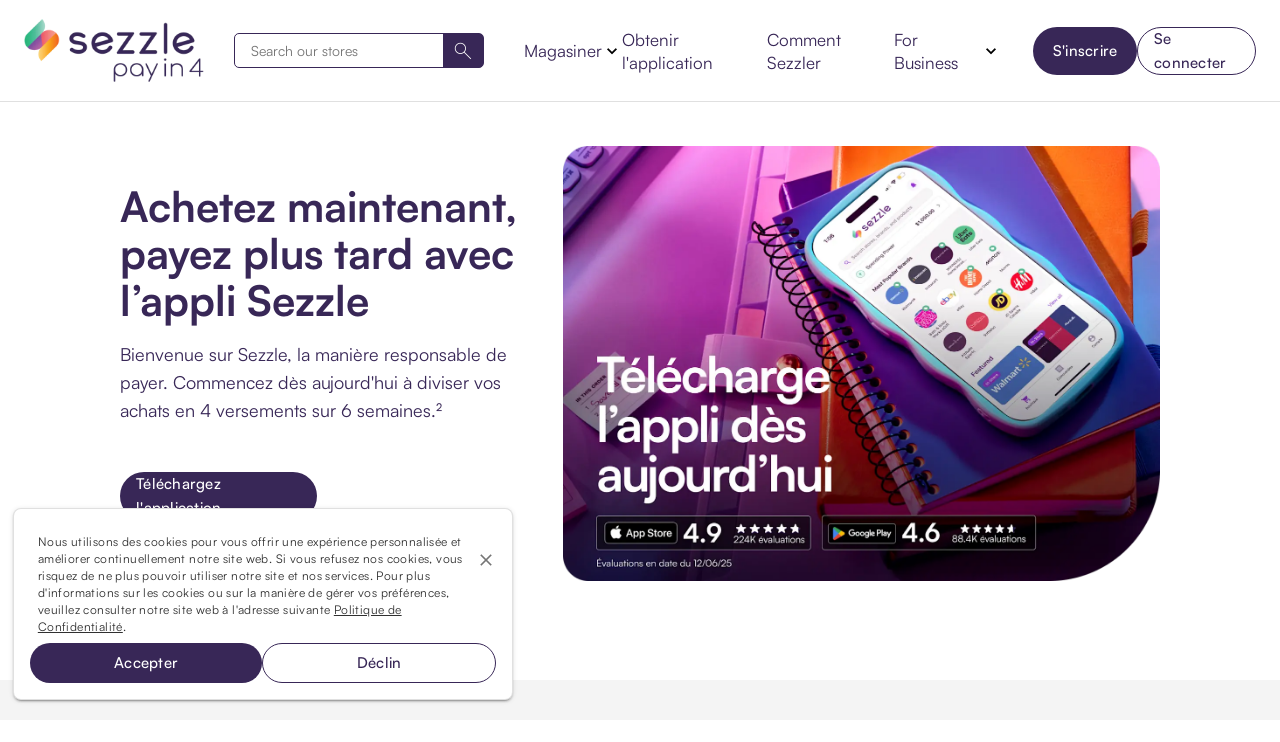

--- FILE ---
content_type: text/html
request_url: https://sezzle.com/fr-ca/
body_size: 120288
content:
<!DOCTYPE html><html lang="fr"><head><meta charSet="utf-8"/><meta http-equiv="x-ua-compatible" content="ie=edge"/><meta name="viewport" content="width=device-width, initial-scale=1, shrink-to-fit=no"/><meta name="generator" content="Gatsby 5.13.3"/><meta name="theme-color" content="#382757"/><meta name="description" content="Sezzle vous permet d&#x27;acheter maintenant et de payer plus tard ! Achetez ce que vous voulez aujourd&#x27;hui et payez en 4 versements sans intérêt sur 6 semaines !" data-gatsby-head="true"/><meta property="og:locale" content="fr_CA" data-gatsby-head="true"/><meta property="og:type" content="website" data-gatsby-head="true"/><meta property="og:image" content="https://media.sezzle.com/branding/2.0/sezzle-og-image.jpg" data-gatsby-head="true"/><meta property="og:title" content="Sezzle: Buy Now, Pay Later. 0% Interest." data-gatsby-head="true"/><meta property="og:description" content="Buy from your favorite stores today, and split up the cost into four interest-free payments." data-gatsby-head="true"/><meta property="og:url" content="https://sezzle.com/fr-ca/" data-gatsby-head="true"/><meta property="og:site_name" content="Sezzle" data-gatsby-head="true"/><meta name="twitter:card" content="summary" data-gatsby-head="true"/><meta name="twitter:description" content="Buy from your favorite stores today, and split up the cost into four interest-free payments." data-gatsby-head="true"/><meta name="twitter:image" content="https://media.sezzle.com/branding/2.0/sezzle-og-image.jpg" data-gatsby-head="true"/><meta name="twitter:title" content="Sezzle: Buy Now, Pay Later. 0% Interest." data-gatsby-head="true"/><meta name="twitter:site" content="@sezzleinc" data-gatsby-head="true"/><meta name="twitter:creator" content="@sezzleinc" data-gatsby-head="true"/><meta name="fo-verify" content="0ab3c59e-9b79-4cb3-b5df-1833518fd597" data-gatsby-head="true"/><style data-href="/styles.d71f96971f18842a29c0.css" integrity="sha512-4FIgT/8hGlz/ZF8pUdXHrR2Oa5aTklgSYJIbUGKpYDogLEbQdcfuC+lDkFXH0QNcmKcZEoQny03vVhnht5OaEw==" crossorigin="anonymous" data-identity="gatsby-global-css">.row{box-sizing:border-box;display:flex;flex:0 1 auto;flex-direction:row;flex-wrap:wrap;margin-left:-1rem;margin-right:-1rem}.row.reverse{flex-direction:row-reverse}.col.reverse{flex-direction:column-reverse}.col-xs,.col-xs-1,.col-xs-10,.col-xs-11,.col-xs-12,.col-xs-2,.col-xs-3,.col-xs-4,.col-xs-5,.col-xs-6,.col-xs-7,.col-xs-8,.col-xs-9{box-sizing:border-box;flex:0 0 auto;padding-left:1rem;padding-right:1rem}.col-xs{flex-basis:0;flex-grow:1;max-width:100%}.col-xs-1{flex-basis:8.333%;max-width:8.333%}.col-xs-2{flex-basis:16.667%;max-width:16.667%}.col-xs-3{flex-basis:25%;max-width:25%}.col-xs-4{flex-basis:33.333%;max-width:33.333%}.col-xs-5{flex-basis:41.667%;max-width:41.667%}.col-xs-6{flex-basis:50%;max-width:50%}.col-xs-7{flex-basis:58.333%;max-width:58.333%}.col-xs-8{flex-basis:66.667%;max-width:66.667%}.col-xs-9{flex-basis:75%;max-width:75%}.col-xs-10{flex-basis:83.333%;max-width:83.333%}.col-xs-11{flex-basis:91.667%;max-width:91.667%}.col-xs-12{flex-basis:100%;max-width:100%}.col-xs-offset-1{margin-left:8.333%}.col-xs-offset-2{margin-left:16.667%}.col-xs-offset-3{margin-left:25%}.col-xs-offset-4{margin-left:33.333%}.col-xs-offset-5{margin-left:41.667%}.col-xs-offset-6{margin-left:50%}.col-xs-offset-7{margin-left:58.333%}.col-xs-offset-8{margin-left:66.667%}.col-xs-offset-9{margin-left:75%}.col-xs-offset-10{margin-left:83.333%}.col-xs-offset-11{margin-left:91.667%}.start-xs{justify-content:flex-start;text-align:start}.center-xs{justify-content:center;text-align:center}.end-xs{justify-content:flex-end;text-align:end}.top-xs{align-items:flex-start}.middle-xs{align-items:center}.bottom-xs{align-items:flex-end}.around-xs{justify-content:space-around}.between-xs{justify-content:space-between}.first-xs{order:-1}.last-xs{order:1}@media only screen and (min-width:576px){.container{width:570px}.col-sm,.col-sm-1,.col-sm-10,.col-sm-11,.col-sm-12,.col-sm-2,.col-sm-3,.col-sm-4,.col-sm-5,.col-sm-6,.col-sm-7,.col-sm-8,.col-sm-9{box-sizing:border-box;flex:0 0 auto;padding-left:1rem;padding-right:1rem}.col-sm{flex-basis:0;flex-grow:1;max-width:100%}.col-sm-1{flex-basis:8.333%;max-width:8.333%}.col-sm-2{flex-basis:16.667%;max-width:16.667%}.col-sm-3{flex-basis:25%;max-width:25%}.col-sm-4{flex-basis:33.333%;max-width:33.333%}.col-sm-5{flex-basis:41.667%;max-width:41.667%}.col-sm-6{flex-basis:50%;max-width:50%}.col-sm-7{flex-basis:58.333%;max-width:58.333%}.col-sm-8{flex-basis:66.667%;max-width:66.667%}.col-sm-9{flex-basis:75%;max-width:75%}.col-sm-10{flex-basis:83.333%;max-width:83.333%}.col-sm-11{flex-basis:91.667%;max-width:91.667%}.col-sm-12{flex-basis:100%;max-width:100%}.col-sm-offset-1{margin-left:8.333%}.col-sm-offset-2{margin-left:16.667%}.col-sm-offset-3{margin-left:25%}.col-sm-offset-4{margin-left:33.333%}.col-sm-offset-5{margin-left:41.667%}.col-sm-offset-6{margin-left:50%}.col-sm-offset-7{margin-left:58.333%}.col-sm-offset-8{margin-left:66.667%}.col-sm-offset-9{margin-left:75%}.col-sm-offset-10{margin-left:83.333%}.col-sm-offset-11{margin-left:91.667%}.start-sm{justify-content:flex-start;text-align:start}.center-sm{justify-content:center;text-align:center}.end-sm{justify-content:flex-end;text-align:end}.top-sm{align-items:flex-start}.middle-sm{align-items:center}.bottom-sm{align-items:flex-end}.around-sm{justify-content:space-around}.between-sm{justify-content:space-between}.first-sm{order:-1}.last-sm{order:1}}@media only screen and (min-width:768px){.container{width:760px}.col-md,.col-md-1,.col-md-10,.col-md-11,.col-md-12,.col-md-2,.col-md-3,.col-md-4,.col-md-5,.col-md-6,.col-md-7,.col-md-8,.col-md-9{box-sizing:border-box;flex:0 0 auto;padding-left:1rem;padding-right:1rem}.col-md{flex-basis:0;flex-grow:1;max-width:100%}.col-md-1{flex-basis:8.333%;max-width:8.333%}.col-md-2{flex-basis:16.667%;max-width:16.667%}.col-md-3{flex-basis:25%;max-width:25%}.col-md-4{flex-basis:33.333%;max-width:33.333%}.col-md-5{flex-basis:41.667%;max-width:41.667%}.col-md-6{flex-basis:50%;max-width:50%}.col-md-7{flex-basis:58.333%;max-width:58.333%}.col-md-8{flex-basis:66.667%;max-width:66.667%}.col-md-9{flex-basis:75%;max-width:75%}.col-md-10{flex-basis:83.333%;max-width:83.333%}.col-md-11{flex-basis:91.667%;max-width:91.667%}.col-md-12{flex-basis:100%;max-width:100%}.col-md-offset-1{margin-left:8.333%}.col-md-offset-2{margin-left:16.667%}.col-md-offset-3{margin-left:25%}.col-md-offset-4{margin-left:33.333%}.col-md-offset-5{margin-left:41.667%}.col-md-offset-6{margin-left:50%}.col-md-offset-7{margin-left:58.333%}.col-md-offset-8{margin-left:66.667%}.col-md-offset-9{margin-left:75%}.col-md-offset-10{margin-left:83.333%}.col-md-offset-11{margin-left:91.667%}.start-md{justify-content:flex-start;text-align:start}.center-md{justify-content:center;text-align:center}.end-md{justify-content:flex-end;text-align:end}.top-md{align-items:flex-start}.middle-md{align-items:center}.bottom-md{align-items:flex-end}.around-md{justify-content:space-around}.between-md{justify-content:space-between}.first-md{order:-1}.last-md{order:1}}@media only screen and (min-width:992px){.container{width:980px}.col-lg,.col-lg-1,.col-lg-10,.col-lg-11,.col-lg-12,.col-lg-2,.col-lg-3,.col-lg-4,.col-lg-5,.col-lg-6,.col-lg-7,.col-lg-8,.col-lg-9{box-sizing:border-box;flex:0 0 auto;padding-left:1rem;padding-right:1rem}.col-lg{flex-basis:0;flex-grow:1;max-width:100%}.col-lg-1{flex-basis:8.333%;max-width:8.333%}.col-lg-2{flex-basis:16.667%;max-width:16.667%}.col-lg-3{flex-basis:25%;max-width:25%}.col-lg-4{flex-basis:33.333%;max-width:33.333%}.col-lg-5{flex-basis:41.667%;max-width:41.667%}.col-lg-6{flex-basis:50%;max-width:50%}.col-lg-7{flex-basis:58.333%;max-width:58.333%}.col-lg-8{flex-basis:66.667%;max-width:66.667%}.col-lg-9{flex-basis:75%;max-width:75%}.col-lg-10{flex-basis:83.333%;max-width:83.333%}.col-lg-11{flex-basis:91.667%;max-width:91.667%}.col-lg-12{flex-basis:100%;max-width:100%}.col-lg-offset-1{margin-left:8.333%}.col-lg-offset-2{margin-left:16.667%}.col-lg-offset-3{margin-left:25%}.col-lg-offset-4{margin-left:33.333%}.col-lg-offset-5{margin-left:41.667%}.col-lg-offset-6{margin-left:50%}.col-lg-offset-7{margin-left:58.333%}.col-lg-offset-8{margin-left:66.667%}.col-lg-offset-9{margin-left:75%}.col-lg-offset-10{margin-left:83.333%}.col-lg-offset-11{margin-left:91.667%}.start-lg{justify-content:flex-start;text-align:start}.center-lg{justify-content:center;text-align:center}.end-lg{justify-content:flex-end;text-align:end}.top-lg{align-items:flex-start}.middle-lg{align-items:center}.bottom-lg{align-items:flex-end}.around-lg{justify-content:space-around}.between-lg{justify-content:space-between}.first-lg{order:-1}.last-lg{order:1}}.container{box-sizing:border-box;margin:0 auto;max-width:1440px;padding-left:6rem;padding-right:6rem;position:relative;width:100%}@media(max-width:760px){.container{padding-left:6%;padding-right:6%}}.container.flex{display:flex;flex-direction:row;flex-wrap:wrap}section{box-sizing:border-box;display:block;padding:43px 0;width:100%}@media only screen and (max-width:38em){section{margin:55px 0}}image{max-width:100%}.sr{clip:rect(0,0,0,0);border:0;height:1px;margin:-1px;overflow:hidden;position:absolute;white-space:nowrap;width:1px}.sr,ul{padding:0}ul{list-style:none;margin:0}section{scroll-margin-top:100px}.btn-primary{background-color:#8333d4;border:1px solid #8333d4;color:#fff}.btn-primary:hover{background-color:#fff;border:1px solid #8333d4;color:#8333d4;cursor:pointer}.szl-link{color:#8333d4;text-decoration:underline!important}.szl-link:hover{color:#af0fda}.smartbanner{-webkit-font-smoothing:antialiased!important;-webkit-text-size-adjust:none!important;background:#f4f4f4!important;display:none;font-family:Helvetica Neue,sans-serif!important;height:80px!important;left:0;line-height:80px!important;overflow:hidden!important;width:100%;z-index:999999!important}.smartbanner-bottom{bottom:0!important;position:fixed!important}.smartbanner-container{margin:0 auto!important;padding:0 5px!important}.smartbanner-close{-webkit-font-smoothing:subpixel-antialiased!important;background-color:transparent!important;border:0!important;border-radius:14px!important;color:#888!important;display:inline-block!important;font-family:ArialRoundedMTBold,Arial!important;font-size:20px!important;margin:0 5px 0 0!important;padding:0 0 1px!important;text-align:center!important;text-decoration:none!important;vertical-align:middle!important}.smartbanner-close:active,.smartbanner-close:hover{color:#aaa!important}.smartbanner-icon{background-image:url(https://media.sezzle.com/branding/2.0/Sezzle_Icon_FullColor.svg)!important;background-size:cover!important;border-radius:10px!important;height:57px!important;margin-right:12px!important;width:57px!important}.smartbanner-icon,.smartbanner-info{display:inline-block!important;vertical-align:middle!important}.smartbanner-info{font-size:11px!important;font-weight:700!important;line-height:1.2em!important;text-shadow:none!important;white-space:normal!important;width:calc(99% - 201px)!important}.smartbanner-wrapper{display:inline-block!important;max-width:110px!important;text-align:right!important;width:100%!important}.smartbanner-title{font-size:13px!important;line-height:18px!important;overflow:hidden!important;text-overflow:ellipsis!important;white-space:nowrap!important}.smartbanner-description{max-height:40px!important;overflow:hidden!important;text-shadow:none!important}.smartbanner-author{overflow:hidden!important;text-overflow:ellipsis!important;white-space:nowrap!important}.smartbanner-author:empty+.smartbanner-description{max-height:50px!important;text-shadow:none!important}.smartbanner-button{color:#0c71fd!important;display:inline-block!important;font-size:14px!important;font-weight:700!important;height:24px!important;line-height:24px!important;margin:auto 0!important;text-align:center!important;text-decoration:none!important;text-shadow:0 1px 0 hsla(0,0%,100%,.8)!important;text-transform:uppercase!important}.smartbanner-button:active,.smartbanner-button:hover{color:#aaa!important}.smartbanner-android{background:#f2f2f2!important;box-shadow:0 1px 1px rgba(0,0,0,.2)!important;line-height:80px!important}.smartbanner-android .smartbanner-close{-webkit-font-smoothing:none!important;background:none!important;border:0!important;box-shadow:none!important;color:#888!important;font-family:Arial!important;height:18px!important;line-height:18px!important;text-decoration:none!important;text-shadow:0 1px 0 #fff!important;width:18px!important}.smartbanner-android .smartbanner-close:active,.smartbanner-android .smartbanner-close:hover{color:#888!important}.smartbanner-android .smartbanner-icon{background-size:cover!important}.smartbanner-android .smartbanner-info{color:#382757!important;font-weight:300!important;text-shadow:none!important}.smartbanner-android .smartbanner-title{color:#382757!important;font-weight:500!important}.smartbanner-android .smartbanner-button{box-shadow:none!important;color:#0c71fd!important;font-size:15px!important;font-weight:400!important;min-width:10%!important;padding:0 10px!important}.smartbanner-android .smartbanner-button:active,.smartbanner-android .smartbanner-button:hover{background:#f2f2f2!important}.smartbanner-android .smartbanner-button .smartbanner-button-text{background:none!important}#offcanvas-root ul{width:100%}#offcanvas-root div.search__container--small{margin-bottom:2rem}#offcanvas-root a.nav__anchor,#offcanvas-root a.szl__link{color:#382757;display:flex;font-family:Nunito Sans,Open Sans,sans-serif!important;font-size:1.375rem;font-style:normal;font-weight:500;justify-content:space-between;line-height:30px;padding:0;text-align:left;text-decoration:none!important;width:100%}#offcanvas-root a{margin:0 0 1rem}#offcanvas-root hr{background-color:#e5e5e5;border-style:solid;color:#e5e5e5;margin:32px auto;width:100%}#offcanvas-root ul.row{flex-wrap:wrap}#offcanvas-root ul.row .button__navigation{margin-right:1rem}#offcanvas-root .block__featured{flex-basis:80%;margin:4rem 0;max-width:80%}.link-list{column-count:1}@media(min-width:600px)and (max-width:899px){.link-list{column-count:2}}@media(min-width:900px){.link-list{column-count:4}}.link-list a{text-decoration:none}.link-list a:hover{text-decoration:underline}@font-face{font-display:swap;font-family:satoshi;font-style:normal;font-weight:400;src:local("Satoshi"),url(/fonts/Satoshi-Regular.woff) format("woff")}@font-face{font-display:swap;font-family:satoshi;font-style:italic;font-weight:400;src:local("Satoshi"),url(/fonts/Satoshi-Italic.woff) format("woff")}@font-face{font-display:swap;font-family:satoshi;font-style:normal;font-weight:300;src:local("Satoshi"),url(/fonts/Satoshi-Light.woff) format("woff")}@font-face{font-display:swap;font-family:satoshi;font-style:italic;font-weight:300;src:local("Satoshi"),url(/fonts/Satoshi-LightItalic.woff) format("woff")}@font-face{font-display:swap;font-family:satoshi;font-style:normal;font-weight:500;src:local("Satoshi"),url(/fonts/Satoshi-Medium.woff) format("woff")}@font-face{font-display:swap;font-family:satoshi;font-style:italic;font-weight:500;src:local("Satoshi"),url(/fonts/Satoshi-MediumItalic.woff) format("woff")}@font-face{font-display:swap;font-family:satoshi;font-style:normal;font-weight:700;src:local("Satoshi"),url(/fonts/Satoshi-Bold.woff) format("woff")}@font-face{font-display:swap;font-family:satoshi;font-style:italic;font-weight:700;src:local("Satoshi"),url(/fonts/Satoshi-BoldItalic.woff) format("woff")}@font-face{font-display:swap;font-family:satoshi;font-style:normal;font-weight:900;src:local("Satoshi"),url(/fonts/Satoshi-Black.woff) format("woff")}@font-face{font-display:swap;font-family:satoshi;font-style:italic;font-weight:900;src:local("Satoshi"),url(/fonts/Satoshi-BlackItalic.woff) format("woff")}@font-face{font-display:swap;font-family:Open Sans;font-style:normal;font-weight:400;src:url(/static/open-sans-cyrillic-ext-400-normal-01b11c560bc52c756c239af9d0bf60f1.woff2) format("woff2"),url(/static/open-sans-all-400-normal-cb2542fccedadc68d737ea53c1b559e2.woff) format("woff");unicode-range:u+0460-052f,u+1c80-1c88,u+20b4,u+2de0-2dff,u+a640-a69f,u+fe2e-fe2f}@font-face{font-display:swap;font-family:Open Sans;font-style:normal;font-weight:400;src:url(/static/open-sans-cyrillic-400-normal-5a546777799f438b6bb4ef70bd2f8725.woff2) format("woff2"),url(/static/open-sans-all-400-normal-cb2542fccedadc68d737ea53c1b559e2.woff) format("woff");unicode-range:u+0301,u+0400-045f,u+0490-0491,u+04b0-04b1,u+2116}@font-face{font-display:swap;font-family:Open Sans;font-style:normal;font-weight:400;src:url([data-uri]) format("woff2"),url(/static/open-sans-all-400-normal-cb2542fccedadc68d737ea53c1b559e2.woff) format("woff");unicode-range:u+1f??}@font-face{font-display:swap;font-family:Open Sans;font-style:normal;font-weight:400;src:url([data-uri]) format("woff2"),url(/static/open-sans-all-400-normal-cb2542fccedadc68d737ea53c1b559e2.woff) format("woff");unicode-range:u+0370-03ff}@font-face{font-display:swap;font-family:Open Sans;font-style:normal;font-weight:400;src:url([data-uri]) format("woff2"),url(/static/open-sans-all-400-normal-cb2542fccedadc68d737ea53c1b559e2.woff) format("woff");unicode-range:u+0590-05ff,u+200c-2010,u+20aa,u+25cc,u+fb1d-fb4f}@font-face{font-display:swap;font-family:Open Sans;font-style:normal;font-weight:400;src:url([data-uri]) format("woff2"),url(/static/open-sans-all-400-normal-cb2542fccedadc68d737ea53c1b559e2.woff) format("woff");unicode-range:u+0102-0103,u+0110-0111,u+0128-0129,u+0168-0169,u+01a0-01a1,u+01af-01b0,u+1ea0-1ef9,u+20ab}@font-face{font-display:swap;font-family:Open Sans;font-style:normal;font-weight:400;src:url(/static/open-sans-latin-ext-400-normal-ccfa20f8de7f73249c39bd9b206e0b3b.woff2) format("woff2"),url(/static/open-sans-all-400-normal-cb2542fccedadc68d737ea53c1b559e2.woff) format("woff");unicode-range:u+0100-024f,u+0259,u+1e??,u+2020,u+20a0-20ab,u+20ad-20cf,u+2113,u+2c60-2c7f,u+a720-a7ff}@font-face{font-display:swap;font-family:Open Sans;font-style:normal;font-weight:400;src:url(/static/open-sans-latin-400-normal-a1535f451fb7bb98f526f30e1050f487.woff2) format("woff2"),url(/static/open-sans-all-400-normal-cb2542fccedadc68d737ea53c1b559e2.woff) format("woff");unicode-range:u+00??,u+0131,u+0152-0153,u+02bb-02bc,u+02c6,u+02da,u+02dc,u+2000-206f,u+2074,u+20ac,u+2122,u+2191,u+2193,u+2212,u+2215,u+feff,u+fffd}@font-face{font-display:swap;font-family:Comfortaa;font-style:normal;font-weight:400;src:url([data-uri]) format("woff2"),url(/static/comfortaa-all-400-normal-ebe591443239fbeb9f9980bf0a3ee006.woff) format("woff");unicode-range:u+0460-052f,u+1c80-1c88,u+20b4,u+2de0-2dff,u+a640-a69f,u+fe2e-fe2f}@font-face{font-display:swap;font-family:Comfortaa;font-style:normal;font-weight:400;src:url([data-uri]) format("woff2"),url(/static/comfortaa-all-400-normal-ebe591443239fbeb9f9980bf0a3ee006.woff) format("woff");unicode-range:u+0301,u+0400-045f,u+0490-0491,u+04b0-04b1,u+2116}@font-face{font-display:swap;font-family:Comfortaa;font-style:normal;font-weight:400;src:url([data-uri]) format("woff2"),url(/static/comfortaa-all-400-normal-ebe591443239fbeb9f9980bf0a3ee006.woff) format("woff");unicode-range:u+0370-03ff}@font-face{font-display:swap;font-family:Comfortaa;font-style:normal;font-weight:400;src:url([data-uri]) format("woff2"),url(/static/comfortaa-all-400-normal-ebe591443239fbeb9f9980bf0a3ee006.woff) format("woff");unicode-range:u+0102-0103,u+0110-0111,u+0128-0129,u+0168-0169,u+01a0-01a1,u+01af-01b0,u+1ea0-1ef9,u+20ab}@font-face{font-display:swap;font-family:Comfortaa;font-style:normal;font-weight:400;src:url([data-uri]) format("woff2"),url(/static/comfortaa-all-400-normal-ebe591443239fbeb9f9980bf0a3ee006.woff) format("woff");unicode-range:u+0100-024f,u+0259,u+1e??,u+2020,u+20a0-20ab,u+20ad-20cf,u+2113,u+2c60-2c7f,u+a720-a7ff}@font-face{font-display:swap;font-family:Comfortaa;font-style:normal;font-weight:400;src:url(/static/comfortaa-latin-400-normal-04d2b9164d14183439c9d248bef0d8bc.woff2) format("woff2"),url(/static/comfortaa-all-400-normal-ebe591443239fbeb9f9980bf0a3ee006.woff) format("woff");unicode-range:u+00??,u+0131,u+0152-0153,u+02bb-02bc,u+02c6,u+02da,u+02dc,u+2000-206f,u+2074,u+20ac,u+2122,u+2191,u+2193,u+2212,u+2215,u+feff,u+fffd}@font-face{font-display:swap;font-family:Nunito Sans;font-style:normal;font-weight:400;src:url(/static/nunito-sans-cyrillic-ext-400-normal-f6d69d802ffb1d44610dc9192d55d336.woff2) format("woff2"),url(/static/nunito-sans-all-400-normal-6829d5bb0386828b00bcaa0519826c0c.woff) format("woff");unicode-range:u+0460-052f,u+1c80-1c88,u+20b4,u+2de0-2dff,u+a640-a69f,u+fe2e-fe2f}@font-face{font-display:swap;font-family:Nunito Sans;font-style:normal;font-weight:400;src:url(/static/nunito-sans-cyrillic-400-normal-1dd0800644712a9519d0b13a37c19f8b.woff2) format("woff2"),url(/static/nunito-sans-all-400-normal-6829d5bb0386828b00bcaa0519826c0c.woff) format("woff");unicode-range:u+0301,u+0400-045f,u+0490-0491,u+04b0-04b1,u+2116}@font-face{font-display:swap;font-family:Nunito Sans;font-style:normal;font-weight:400;src:url([data-uri]) format("woff2"),url(/static/nunito-sans-all-400-normal-6829d5bb0386828b00bcaa0519826c0c.woff) format("woff");unicode-range:u+0102-0103,u+0110-0111,u+0128-0129,u+0168-0169,u+01a0-01a1,u+01af-01b0,u+1ea0-1ef9,u+20ab}@font-face{font-display:swap;font-family:Nunito Sans;font-style:normal;font-weight:400;src:url(/static/nunito-sans-latin-ext-400-normal-3d7d18f958c14dddfbc04554da243dd7.woff2) format("woff2"),url(/static/nunito-sans-all-400-normal-6829d5bb0386828b00bcaa0519826c0c.woff) format("woff");unicode-range:u+0100-024f,u+0259,u+1e??,u+2020,u+20a0-20ab,u+20ad-20cf,u+2113,u+2c60-2c7f,u+a720-a7ff}@font-face{font-display:swap;font-family:Nunito Sans;font-style:normal;font-weight:400;src:url(/static/nunito-sans-latin-400-normal-5c4de521b020a610c232f3a4dfc44e22.woff2) format("woff2"),url(/static/nunito-sans-all-400-normal-6829d5bb0386828b00bcaa0519826c0c.woff) format("woff");unicode-range:u+00??,u+0131,u+0152-0153,u+02bb-02bc,u+02c6,u+02da,u+02dc,u+2000-206f,u+2074,u+20ac,u+2122,u+2191,u+2193,u+2212,u+2215,u+feff,u+fffd}.rc-pagination{font-family:Arial;font-size:12px;padding:0;-webkit-user-select:none;user-select:none}.rc-pagination>li{list-style:none}.rc-pagination-total-text{float:left;height:30px;line-height:30px;list-style:none;margin:0 8px 0 0;padding:0}.rc-pagination:after{clear:both;content:" ";display:block;height:0;overflow:hidden;visibility:hidden}.rc-pagination-item{background-color:#fff;border:1px solid #d9d9d9;border-radius:6px;cursor:pointer;float:left;height:28px;line-height:28px;list-style:none;margin-right:8px;min-width:28px;text-align:center}.rc-pagination-item a{color:#666;text-decoration:none}.rc-pagination-item:hover{border-color:#2db7f5}.rc-pagination-item:hover a{color:#2db7f5}.rc-pagination-item-disabled{cursor:not-allowed}.rc-pagination-item-disabled:hover{border-color:#d9d9d9}.rc-pagination-item-disabled:hover a{color:#d9d9d9}.rc-pagination-item-active{background-color:#2db7f5;border-color:#2db7f5}.rc-pagination-item-active a,.rc-pagination-item-active:hover a{color:#fff}.rc-pagination-jump-next:after,.rc-pagination-jump-prev:after{color:#ccc;content:"\2022\2022\2022";display:block;font-size:12px;letter-spacing:2px;margin-top:1px}.rc-pagination-jump-next:hover:after,.rc-pagination-jump-prev:hover:after{color:#2db7f5}.rc-pagination-jump-prev:hover:after{content:"\AB"}.rc-pagination-jump-next:hover:after{content:"\BB"}.rc-pagination-jump-next-custom-icon,.rc-pagination-jump-prev-custom-icon{position:relative}.rc-pagination-jump-next-custom-icon:after,.rc-pagination-jump-prev-custom-icon:after{bottom:0;color:#ccc;content:"\2022\2022\2022";display:block;font-size:12px;left:0;letter-spacing:2px;margin:1px auto auto;opacity:1;position:absolute;right:0;top:0;transition:all .2s}.rc-pagination-jump-next-custom-icon .custom-icon-jump-next,.rc-pagination-jump-next-custom-icon .custom-icon-jump-prev,.rc-pagination-jump-prev-custom-icon .custom-icon-jump-next,.rc-pagination-jump-prev-custom-icon .custom-icon-jump-prev{opacity:0;transition:all .2s}.rc-pagination-jump-next-custom-icon:hover:after,.rc-pagination-jump-prev-custom-icon:hover:after{color:#ccc;opacity:0}.rc-pagination-jump-next-custom-icon:hover .custom-icon-jump-next,.rc-pagination-jump-next-custom-icon:hover .custom-icon-jump-prev,.rc-pagination-jump-prev-custom-icon:hover .custom-icon-jump-next,.rc-pagination-jump-prev-custom-icon:hover .custom-icon-jump-prev{color:#2db7f5;opacity:1}.rc-pagination-jump-next,.rc-pagination-jump-prev,.rc-pagination-prev{margin-right:8px}.rc-pagination-jump-next,.rc-pagination-jump-prev,.rc-pagination-next,.rc-pagination-prev{border-radius:6px;color:#666;cursor:pointer;float:left;font-size:10px;height:28px;line-height:28px;list-style:none;min-width:28px;text-align:center}.rc-pagination-prev a:after{content:"\2039";display:block}.rc-pagination-next a:after{content:"\203A";display:block}.rc-pagination-next,.rc-pagination-prev{border:1px solid #d9d9d9;font-size:18px}.rc-pagination-next a,.rc-pagination-prev a{color:#666}.rc-pagination-next a:after,.rc-pagination-prev a:after{margin-top:-1px}.rc-pagination-disabled{cursor:not-allowed}.rc-pagination-disabled a{color:#ccc}.rc-pagination-disabled .rc-pagination-item,.rc-pagination-disabled .rc-pagination-next,.rc-pagination-disabled .rc-pagination-prev{cursor:not-allowed}.rc-pagination-disabled .rc-pagination-item:hover,.rc-pagination-disabled .rc-pagination-next:hover,.rc-pagination-disabled .rc-pagination-prev:hover{border-color:#d9d9d9}.rc-pagination-disabled .rc-pagination-item:hover a,.rc-pagination-disabled .rc-pagination-next:hover a,.rc-pagination-disabled .rc-pagination-prev:hover a{color:#d9d9d9}.rc-pagination-disabled .rc-pagination-jump-next,.rc-pagination-disabled .rc-pagination-jump-prev{pointer-events:none}.rc-pagination-options{float:left;margin-left:15px}.rc-pagination-options-size-changer{float:left;width:80px}.rc-pagination-options-quick-jumper{float:left;height:28px;line-height:28px;margin-left:16px}.rc-pagination-options-quick-jumper input{background-color:#fff;border:1px solid #d9d9d9;border-radius:6px;box-sizing:border-box;height:28px;margin:0 8px;outline:none;padding:3px 12px;width:50px}.rc-pagination-options-quick-jumper input:hover{border-color:#2db7f5}.rc-pagination-options-quick-jumper button{background-color:#fff;background-image:none;border:1px solid #d9d9d9;border-radius:6px;color:rgba(0,0,0,.65);cursor:pointer;display:inline-block;font-size:12px;font-weight:500;height:28px;margin:0 8px;padding:0 15px;position:relative;text-align:center;touch-action:manipulation;transition:all .3s cubic-bezier(.645,.045,.355,1);-webkit-user-select:none;user-select:none;white-space:nowrap}.rc-pagination-options-quick-jumper button:active,.rc-pagination-options-quick-jumper button:focus,.rc-pagination-options-quick-jumper button:hover{background-color:#fff;border-color:#2db7f5;color:#2db7f5}.rc-pagination-simple .rc-pagination-next,.rc-pagination-simple .rc-pagination-prev{border:none;font-size:18px;height:24px;line-height:24px;margin:0}.rc-pagination-simple .rc-pagination-simple-pager{float:left;list-style:none;margin-right:8px}.rc-pagination-simple .rc-pagination-simple-pager .rc-pagination-slash{margin:0 10px}.rc-pagination-simple .rc-pagination-simple-pager input{background-color:#fff;border:1px solid #d9d9d9;border-radius:6px;box-sizing:border-box;margin:0 8px;min-height:20px;outline:none;padding:5px 8px}.rc-pagination-simple .rc-pagination-simple-pager input:hover{border-color:#2db7f5}.rc-pagination-simple .rc-pagination-simple-pager button{background-color:#fff;background-image:none;border:1px solid #d9d9d9;border-radius:6px;color:rgba(0,0,0,.65);cursor:pointer;display:inline-block;font-size:12px;font-weight:500;height:26px;margin:0 8px;padding:0 8px;position:relative;text-align:center;touch-action:manipulation;transition:all .3s cubic-bezier(.645,.045,.355,1);-webkit-user-select:none;user-select:none;white-space:nowrap}.rc-pagination-simple .rc-pagination-simple-pager button:active,.rc-pagination-simple .rc-pagination-simple-pager button:focus,.rc-pagination-simple .rc-pagination-simple-pager button:hover{background-color:#fff;border-color:#2db7f5;color:#2db7f5}@media only screen and (max-width:1024px){.rc-pagination-item-after-jump-prev,.rc-pagination-item-before-jump-next{display:none}}html{box-sizing:border-box}*,:after,:before{box-sizing:inherit}.sui-layout{display:flex;flex-direction:column;width:100%}.sui-layout-header{border-bottom:1px solid #eee;padding:32px 24px}.sui-layout-body{background:#fcfcfc}.sui-layout-body:after{background:linear-gradient(180deg,#fcfcfc 0,#fff);content:"";display:block;filter:progid:DXImageTransform.Microsoft.gradient(startColorstr="#fcfcfc",endColorstr="#ffffff",GradientType=0);height:80px;position:relative;width:100%}@media (max-width:800px){.sui-layout-body:after{display:none}}.sui-layout-body__inner{display:flex;margin-left:auto;margin-right:auto;max-width:1300px;padding:0 24px}@media (max-width:800px){.sui-layout-body__inner{display:block;padding:0 15px}}@keyframes fadein{0%{opacity:0}to{opacity:1}}.sui-layout-sidebar{padding:32px 32px 0 0;width:24%}@media (max-width:975px){.sui-layout-sidebar{padding-right:0}}@media (max-width:800px){.sui-layout-sidebar{background-color:#fcfcfc;display:none;height:100%;left:0;margin:0;overflow:auto;padding:0 15px 30px;position:fixed;top:0;width:100%;z-index:99}}.sui-layout-sidebar--toggled{animation:fadein .2s ease-out;display:block}@media (max-width:800px){.sui-layout-sidebar-toggle{background-color:#fff;border:1px solid #3a56e4;border-radius:4px;color:#3a56e4;display:block;font-family:-apple-system,BlinkMacSystemFont,Segoe UI,Roboto,Helvetica,Arial,sans-serif;font-size:14px;font-weight:400;font-weight:700;line-height:1.5;margin-top:20px;padding:10px;width:100%}.sui-layout-sidebar .sui-layout-sidebar-toggle{margin-bottom:20px}}.sui-layout-main{padding:32px 0 32px 32px;width:76%}@media (max-width:800px){.sui-layout-main{padding-left:0;width:100%}}.sui-layout-main-header,.sui-layout-main-header__inner{align-items:center;display:flex;justify-content:space-between;width:100%}.sui-layout-main-header__inner{color:#4a4b4b;font-size:12px}.sui-layout-main-footer{align-items:center;display:flex;justify-content:space-around}.sui-search-error{color:red}.sui-search-error,.sui-search-error.no-error{align-items:center;display:flex;font-family:-apple-system,BlinkMacSystemFont,Segoe UI,Roboto,Helvetica,Arial,sans-serif;font-weight:400;height:calc(100vh - 180px);justify-content:center;line-height:1.5;margin:auto}.sui-search-error.no-error{color:#333}.sui-facet{border:0;font-family:-apple-system,BlinkMacSystemFont,Segoe UI,Roboto,Helvetica,Arial,sans-serif;font-weight:400;line-height:1.5;margin:0;padding:0}.sui-facet+.sui-facet,.sui-sorting+.sui-facet{margin-top:32px}.sui-facet__title{color:#8b9bad;font-size:12px;letter-spacing:1px;padding:0;text-transform:uppercase}.sui-facet__list{font-size:13px;line-height:1.5;margin:8px 0;padding:0}.sui-facet__count{color:#888;display:inline-block;font-size:.85em;margin-left:20px;padding-top:2px}.sui-multi-checkbox-facet{color:#4f4f4f;font-size:13px;margin:8px 0}.sui-multi-checkbox-facet__option-label{align-items:center;cursor:pointer;display:flex;justify-content:space-between}.sui-multi-checkbox-facet__option-input-wrapper{flex:1 1}.sui-multi-checkbox-facet__checkbox{cursor:pointer;margin-right:8px}.sui-multi-checkbox-facet__option-count{color:#888;font-size:.85em;margin-left:24px}.sui-facet-view-more{background:unset;border:unset;color:#3a56e4;cursor:pointer;display:block;font-family:inherit;font-size:13px;line-height:inherit;padding:unset;text-align:left}.sui-facet-view-more:focus,.sui-facet-view-more:hover{background-color:#f8f8f8;outline:4px solid #f8f8f8}.sui-facet-search{margin:6px 0 0}.sui-facet-search__text-input{border:1px solid #ccc;border-radius:4px;font-family:inherit;height:100%;margin:0;outline:none;padding:6px;width:100%}.sui-facet-search__text-input:focus{border:1px solid #3a56e4}.sui-boolean-facet{color:#4f4f4f;font-size:13px;margin:8px 0}.sui-boolean-facet__option-label{align-items:center;cursor:pointer;display:flex;justify-content:space-between}.sui-boolean-facet__option-input-wrapper{flex:1 1}.sui-boolean-facet__checkbox{cursor:pointer;margin-right:8px}.sui-boolean-facet__option-count{color:#888;font-size:.85em;margin-left:24px}.sui-single-option-facet{font-size:13px;list-style:none;margin:8px 0;padding:0}.sui-single-option-facet__item{display:flex;justify-content:space-between}.sui-single-option-facet__link{color:#4f4f4f;font-weight:700;list-style:none;padding:0;position:relative;text-decoration:none}.sui-single-option-facet__link:after{background:rgba(37,139,248,.08);content:"";height:calc(100% + 2px);left:-5px;opacity:0;pointer-events:none;position:absolute;top:-1px;width:calc(100% + 10px)}.sui-single-option-facet__link:focus{color:#3a56e4;font-weight:700;outline:none}.sui-single-option-facet__link:hover{color:#3a56e4;font-weight:700}.sui-single-option-facet__link:hover:after{opacity:1}.sui-single-option-facet__selected{font-weight:900;list-style:none}.sui-single-option-facet__selected a{font-weight:100;padding:0 2px}.sui-single-option-facet__remove{color:#666;margin-left:10px}.sui-paging>li{background:transparent;border:none;outline:none}.sui-paging .rc-pagination-disabled a{color:#ccc;opacity:.5}.sui-paging .rc-pagination-item a{color:#3a56e4;text-decoration:none}.sui-paging .rc-pagination-item:hover{background:#f8f8f8}.sui-paging .rc-pagination-item:hover a{color:#3a56e4;text-decoration:none}.sui-paging .rc-pagination-item-active a{color:#4f4f4f;font-weight:700}.sui-paging .rc-pagination-item-active:hover{background:transparent;cursor:not-allowed}.sui-paging .rc-pagination-item-active:hover a{color:#4f4f4f;cursor:not-allowed}.sui-paging .rc-pagination-next:hover{background:#f8f8f8}.sui-paging .rc-pagination-next:hover a{color:#3a56e4}.sui-paging .rc-pagination-jump-next:hover{background:#f8f8f8}.sui-paging .rc-pagination-jump-next:hover a{color:#3a56e4}.sui-paging .rc-pagination-jump-next:hover:after{color:#3a56e4;content:"\BB";font-size:16px;line-height:1.5}.sui-paging .rc-pagination-jump-prev:hover{background:#f8f8f8}.sui-paging .rc-pagination-jump-prev:hover a{color:#3a56e4}.sui-paging .rc-pagination-jump-prev:hover:after{color:#3a56e4;content:"\AB";font-size:16px;line-height:1.5}.sui-paging-info{color:#4a4b4b;display:inline-block;font-size:12px}.sui-paging-info,.sui-result{font-family:-apple-system,BlinkMacSystemFont,Segoe UI,Roboto,Helvetica,Arial,sans-serif;font-weight:400;line-height:1.5}.sui-result{background:#fff;border:1px solid #f0f0f0;border-radius:4px;box-shadow:0 0 1px 0 rgba(0,0,0,.1);display:block;list-style:none;overflow:hidden;overflow-wrap:break-word;padding:24px 0;text-decoration:none}.sui-result+.sui-result{margin-top:32px}.sui-result em{color:#3a56e4;font-style:inherit;font-weight:700;position:relative}.sui-result em:after{background:rgba(37,139,248,.08);content:"";height:calc(100% + 6px);left:-3px;pointer-events:none;position:absolute;top:-3px;width:calc(100% + 6px)}.sui-result__header{align-items:center;display:flex;justify-content:space-between;padding:0 24px}.sui-result__title{color:#333;font-size:1.8em;font-weight:400;text-decoration:none}.sui-result__title-link{color:#3a56e4;text-decoration:none}.sui-result__key{color:#777;flex:0 1 50%;font-family:monospace;font-size:14px;font-weight:400}.sui-result__key:before{content:'"'}.sui-result__key:after{content:'": '}.sui-result__value{font-size:14px;font-weight:400}.sui-result__version{display:inline;font-size:12px;vertical-align:bottom}.sui-result__license{border:1px solid #ccc;border-radius:3px;color:#999;display:inline-block;font-size:12px;line-height:1;padding:4px 4px 3px}.sui-result__body{display:flex;line-height:1.5;margin-top:0}.sui-result__body p{margin:0}.sui-result__image{flex-basis:220px;padding-left:24px;padding-top:12px}.sui-result__image img{display:block;height:auto;max-width:100%}.sui-result__details{flex:1 1;list-style:none;margin:0;padding:12px 24px}.sui-results-container{list-style:none;padding:0}.sui-results-per-page{align-items:center;color:#4a4b4b;display:flex;font-family:-apple-system,BlinkMacSystemFont,Segoe UI,Roboto,Helvetica,Arial,sans-serif;font-size:12px;font-weight:400;height:100%;line-height:1.5}.sui-results-per-page__label{margin-right:8px}.sui-results-per-page .sui-select__control{align-items:center}.sui-results-per-page .sui-select__control input{position:absolute}.sui-search-box{align-items:stretch;display:flex;font-family:-apple-system,BlinkMacSystemFont,Segoe UI,Roboto,Helvetica,Arial,sans-serif;justify-content:center;position:relative}.sui-search-box__submit{background:linear-gradient(#2da0fa,#3158ee) #2f7cf4;border:none;border-radius:4px;box-shadow:inset 0 0 0 1px rgba(0,0,0,.05),0 1px 0 rgba(59,69,79,.05);color:#fff;cursor:pointer;flex-shrink:0;font-family:inherit;font-size:14px;margin-left:10px;padding:16px;text-shadow:rgba(0,0,0,.05) 0 1px 2px}.sui-search-box__submit:hover{background:linear-gradient(#3cabff,#4063f0) #3d84f7;box-shadow:inset 0 0 0 1px rgba(0,0,0,.3),0 2px 4px rgba(59,69,79,.3)}.live-filtering .sui-search-box__submit{display:none}.sui-search-box__wrapper{align-items:stretch;border-radius:3px;display:flex;flex-direction:column;height:100%;outline:none;position:relative;width:100%}.sui-search-box__text-input{border:1px solid #ccc;border-radius:4px;font-family:inherit;font-size:14px;outline:none;padding:16px;position:relative;width:100%}.sui-search-box__text-input:focus{border:1px solid #3a56e4}.autocomplete .sui-search-box__text-input,.sui-search-box__text-input:focus{box-shadow:0 2px 4px rgba(59,69,79,.3)}.sui-search-box__autocomplete-container{background:#fff;border:1px solid #ccc;border-bottom-left-radius:4px;border-bottom-right-radius:4px;border-top-left-radius:4px;border-top-right-radius:4px;box-shadow:0 2px 4px rgba(59,69,79,.3);display:none;flex-direction:column;left:0;line-height:1.5;margin:0;padding:24px 0 12px;position:absolute;right:0;top:110%}.autocomplete .sui-search-box__autocomplete-container{display:flex;z-index:1}.sui-search-box__autocomplete-container ul{background:transparent;border-radius:3px;list-style:none;margin:0;padding:0 0 24px}.sui-search-box__autocomplete-container ul:last-child{padding:0}.sui-search-box__autocomplete-container li{border-radius:4px;color:#555;cursor:default;font-size:.9em;margin:0 12px;padding:4px 12px}.sui-search-box__autocomplete-container li em{background:#edf0fd;color:#3a56e4;font-style:normal}.sui-search-box__autocomplete-container li:hover{background:#3a56e4;color:#fff}.sui-search-box__autocomplete-container li:hover em{background:transparent;color:#fff}.sui-search-box__autocomplete-container li[aria-selected=true]{background:#3a56e4;color:#fff}.sui-search-box__autocomplete-container li[aria-selected=true] em{background:transparent;color:#fff}.sui-search-box__section-title{color:#888;font-size:.7em;font-weight:400;letter-spacing:1px;padding:0 0 4px 24px;text-transform:uppercase}.sui-sorting{display:inline-block;font-family:-apple-system,BlinkMacSystemFont,Segoe UI,Roboto,Helvetica,Arial,sans-serif;font-weight:400;line-height:1.5;width:100%}.sui-sorting__label{color:#8b9bad;font-size:12px;letter-spacing:1px;text-transform:uppercase}.sui-select{font-family:-apple-system,BlinkMacSystemFont,Segoe UI,Roboto,Helvetica,Arial,sans-serif;font-size:.875rem;font-weight:400;line-height:1.5;margin-top:8px;width:100%}.sui-select--inline{margin-top:0}.sui-select--is-disabled{opacity:.5}.sui-select__control{align-items:stretch;background-color:#f8f8f8;border:1px solid #a6a6a6;border-radius:4px;display:flex;justify-content:space-between}.sui-select__control--is-focused{border:1px solid #3a56e4}.sui-select__value-container{padding-bottom:0;padding-top:0}.sui-select__value-container--has-value{color:#333;font-weight:700}.sui-select__placeholder{color:#333;position:static;transform:none;white-space:nowrap}.sui-select__dropdown-indicator{align-items:center;display:flex;height:32px;justify-content:center;width:32px}.sui-select__option-count{color:#888;font-size:.8em}.sui-select__option-label{color:#4f4f4f}.sui-select__option{align-items:center;cursor:pointer;display:flex;font-weight:400;justify-content:space-between;padding:8px 12px}.sui-select__option--is-selected{background:#fff;color:#333;font-weight:700}.sui-select__option--is-selected .sui-search-select__option-label{color:#333;position:relative}.sui-select__option:hover{background:#f8f8f8}:root{--PhoneInput-color--focus:#03b2cb;--PhoneInputInternationalIconPhone-opacity:0.8;--PhoneInputInternationalIconGlobe-opacity:0.65;--PhoneInputCountrySelect-marginRight:0.35em;--PhoneInputCountrySelectArrow-width:0.3em;--PhoneInputCountrySelectArrow-marginLeft:var(--PhoneInputCountrySelect-marginRight);--PhoneInputCountrySelectArrow-borderWidth:1px;--PhoneInputCountrySelectArrow-opacity:0.45;--PhoneInputCountrySelectArrow-color:currentColor;--PhoneInputCountrySelectArrow-color--focus:var(--PhoneInput-color--focus);--PhoneInputCountrySelectArrow-transform:rotate(45deg);--PhoneInputCountryFlag-aspectRatio:1.5;--PhoneInputCountryFlag-height:1em;--PhoneInputCountryFlag-borderWidth:1px;--PhoneInputCountryFlag-borderColor:rgba(0,0,0,.5);--PhoneInputCountryFlag-borderColor--focus:var(--PhoneInput-color--focus);--PhoneInputCountryFlag-backgroundColor--loading:rgba(0,0,0,.1)}.PhoneInput{align-items:center;display:flex}.PhoneInputInput{flex:1 1;min-width:0}.PhoneInputCountryIcon{height:var(--PhoneInputCountryFlag-height);width:calc(var(--PhoneInputCountryFlag-height)*var(--PhoneInputCountryFlag-aspectRatio))}.PhoneInputCountryIcon--square{width:var(--PhoneInputCountryFlag-height)}.PhoneInputCountryIcon--border{background-color:var(--PhoneInputCountryFlag-backgroundColor--loading);box-shadow:0 0 0 var(--PhoneInputCountryFlag-borderWidth) var(--PhoneInputCountryFlag-borderColor),inset 0 0 0 var(--PhoneInputCountryFlag-borderWidth) var(--PhoneInputCountryFlag-borderColor)}.PhoneInputCountryIconImg{display:block;height:100%;width:100%}.PhoneInputInternationalIconPhone{opacity:var(--PhoneInputInternationalIconPhone-opacity)}.PhoneInputInternationalIconGlobe{opacity:var(--PhoneInputInternationalIconGlobe-opacity)}.PhoneInputCountry{align-items:center;align-self:stretch;display:flex;margin-right:var(--PhoneInputCountrySelect-marginRight);position:relative}.PhoneInputCountrySelect{border:0;cursor:pointer;height:100%;left:0;opacity:0;position:absolute;top:0;width:100%;z-index:1}.PhoneInputCountrySelect[disabled],.PhoneInputCountrySelect[readonly]{cursor:default}.PhoneInputCountrySelectArrow{border-bottom-width:var(--PhoneInputCountrySelectArrow-borderWidth);border-color:var(--PhoneInputCountrySelectArrow-color);border-left-width:0;border-right-width:var(--PhoneInputCountrySelectArrow-borderWidth);border-style:solid;border-top-width:0;content:"";display:block;height:var(--PhoneInputCountrySelectArrow-width);margin-left:var(--PhoneInputCountrySelectArrow-marginLeft);opacity:var(--PhoneInputCountrySelectArrow-opacity);transform:var(--PhoneInputCountrySelectArrow-transform);width:var(--PhoneInputCountrySelectArrow-width)}.PhoneInputCountrySelect:focus+.PhoneInputCountryIcon+.PhoneInputCountrySelectArrow{color:var(--PhoneInputCountrySelectArrow-color--focus);opacity:1}.PhoneInputCountrySelect:focus+.PhoneInputCountryIcon--border{box-shadow:0 0 0 var(--PhoneInputCountryFlag-borderWidth) var(--PhoneInputCountryFlag-borderColor--focus),inset 0 0 0 var(--PhoneInputCountryFlag-borderWidth) var(--PhoneInputCountryFlag-borderColor--focus)}.PhoneInputCountrySelect:focus+.PhoneInputCountryIcon .PhoneInputInternationalIconGlobe{color:var(--PhoneInputCountrySelectArrow-color--focus);opacity:1}.phone-input input{border:1px solid #ccc;line-height:30px}.phone-input.invalid{border:1px solid red;line-height:30px}@font-face{font-family:swiper-icons;font-style:normal;font-weight:400;src:url("data:application/font-woff;charset=utf-8;base64, [base64]//wADZ2x5ZgAAAywAAADMAAAD2MHtryVoZWFkAAABbAAAADAAAAA2E2+eoWhoZWEAAAGcAAAAHwAAACQC9gDzaG10eAAAAigAAAAZAAAArgJkABFsb2NhAAAC0AAAAFoAAABaFQAUGG1heHAAAAG8AAAAHwAAACAAcABAbmFtZQAAA/gAAAE5AAACXvFdBwlwb3N0AAAFNAAAAGIAAACE5s74hXjaY2BkYGAAYpf5Hu/j+W2+MnAzMYDAzaX6QjD6/4//Bxj5GA8AuRwMYGkAPywL13jaY2BkYGA88P8Agx4j+/8fQDYfA1AEBWgDAIB2BOoAeNpjYGRgYNBh4GdgYgABEMnIABJzYNADCQAACWgAsQB42mNgYfzCOIGBlYGB0YcxjYGBwR1Kf2WQZGhhYGBiYGVmgAFGBiQQkOaawtDAoMBQxXjg/wEGPcYDDA4wNUA2CCgwsAAAO4EL6gAAeNpj2M0gyAACqxgGNWBkZ2D4/wMA+xkDdgAAAHjaY2BgYGaAYBkGRgYQiAHyGMF8FgYHIM3DwMHABGQrMOgyWDLEM1T9/w8UBfEMgLzE////P/5//f/V/xv+r4eaAAeMbAxwIUYmIMHEgKYAYjUcsDAwsLKxc3BycfPw8jEQA/[base64]/uznmfPFBNODM2K7MTQ45YEAZqGP81AmGGcF3iPqOop0r1SPTaTbVkfUe4HXj97wYE+yNwWYxwWu4v1ugWHgo3S1XdZEVqWM7ET0cfnLGxWfkgR42o2PvWrDMBSFj/IHLaF0zKjRgdiVMwScNRAoWUoH78Y2icB/yIY09An6AH2Bdu/UB+yxopYshQiEvnvu0dURgDt8QeC8PDw7Fpji3fEA4z/PEJ6YOB5hKh4dj3EvXhxPqH/SKUY3rJ7srZ4FZnh1PMAtPhwP6fl2PMJMPDgeQ4rY8YT6Gzao0eAEA409DuggmTnFnOcSCiEiLMgxCiTI6Cq5DZUd3Qmp10vO0LaLTd2cjN4fOumlc7lUYbSQcZFkutRG7g6JKZKy0RmdLY680CDnEJ+UMkpFFe1RN7nxdVpXrC4aTtnaurOnYercZg2YVmLN/d/gczfEimrE/fs/bOuq29Zmn8tloORaXgZgGa78yO9/cnXm2BpaGvq25Dv9S4E9+5SIc9PqupJKhYFSSl47+Qcr1mYNAAAAeNptw0cKwkAAAMDZJA8Q7OUJvkLsPfZ6zFVERPy8qHh2YER+3i/BP83vIBLLySsoKimrqKqpa2hp6+jq6RsYGhmbmJqZSy0sraxtbO3sHRydnEMU4uR6yx7JJXveP7WrDycAAAAAAAH//wACeNpjYGRgYOABYhkgZgJCZgZNBkYGLQZtIJsFLMYAAAw3ALgAeNolizEKgDAQBCchRbC2sFER0YD6qVQiBCv/H9ezGI6Z5XBAw8CBK/m5iQQVauVbXLnOrMZv2oLdKFa8Pjuru2hJzGabmOSLzNMzvutpB3N42mNgZGBg4GKQYzBhYMxJLMlj4GBgAYow/P/PAJJhLM6sSoWKfWCAAwDAjgbRAAB42mNgYGBkAIIbCZo5IPrmUn0hGA0AO8EFTQAA") format("woff")}:root{--swiper-theme-color:#007aff}.swiper-container{list-style:none;margin-left:auto;margin-right:auto;overflow:hidden;padding:0;position:relative;z-index:1}.swiper-container-vertical>.swiper-wrapper{flex-direction:column}.swiper-wrapper{box-sizing:content-box;display:flex;height:100%;position:relative;transition-property:transform;width:100%;z-index:1}.swiper-container-android .swiper-slide,.swiper-wrapper{transform:translateZ(0)}.swiper-container-multirow>.swiper-wrapper{flex-wrap:wrap}.swiper-container-multirow-column>.swiper-wrapper{flex-direction:column;flex-wrap:wrap}.swiper-container-free-mode>.swiper-wrapper{margin:0 auto;transition-timing-function:ease-out}.swiper-container-pointer-events{touch-action:pan-y}.swiper-container-pointer-events.swiper-container-vertical{touch-action:pan-x}.swiper-slide{flex-shrink:0;height:100%;position:relative;transition-property:transform;width:100%}.swiper-slide-invisible-blank{visibility:hidden}.swiper-container-autoheight,.swiper-container-autoheight .swiper-slide{height:auto}.swiper-container-autoheight .swiper-wrapper{align-items:flex-start;transition-property:transform,height}.swiper-container-3d{perspective:1200px}.swiper-container-3d .swiper-cube-shadow,.swiper-container-3d .swiper-slide,.swiper-container-3d .swiper-slide-shadow-bottom,.swiper-container-3d .swiper-slide-shadow-left,.swiper-container-3d .swiper-slide-shadow-right,.swiper-container-3d .swiper-slide-shadow-top,.swiper-container-3d .swiper-wrapper{transform-style:preserve-3d}.swiper-container-3d .swiper-slide-shadow-bottom,.swiper-container-3d .swiper-slide-shadow-left,.swiper-container-3d .swiper-slide-shadow-right,.swiper-container-3d .swiper-slide-shadow-top{height:100%;left:0;pointer-events:none;position:absolute;top:0;width:100%;z-index:10}.swiper-container-3d .swiper-slide-shadow-left{background-image:linear-gradient(270deg,rgba(0,0,0,.5),transparent)}.swiper-container-3d .swiper-slide-shadow-right{background-image:linear-gradient(90deg,rgba(0,0,0,.5),transparent)}.swiper-container-3d .swiper-slide-shadow-top{background-image:linear-gradient(0deg,rgba(0,0,0,.5),transparent)}.swiper-container-3d .swiper-slide-shadow-bottom{background-image:linear-gradient(180deg,rgba(0,0,0,.5),transparent)}.swiper-container-css-mode>.swiper-wrapper{-ms-overflow-style:none;overflow:auto;scrollbar-width:none}.swiper-container-css-mode>.swiper-wrapper::-webkit-scrollbar{display:none}.swiper-container-css-mode>.swiper-wrapper>.swiper-slide{scroll-snap-align:start start}.swiper-container-horizontal.swiper-container-css-mode>.swiper-wrapper{scroll-snap-type:x mandatory}.swiper-container-vertical.swiper-container-css-mode>.swiper-wrapper{scroll-snap-type:y mandatory}:root{--swiper-navigation-size:44px}.swiper-button-next,.swiper-button-prev{align-items:center;color:var(--swiper-navigation-color,var(--swiper-theme-color));cursor:pointer;display:flex;height:var(--swiper-navigation-size);justify-content:center;margin-top:calc(0px - var(--swiper-navigation-size)/2);position:absolute;top:50%;width:calc(var(--swiper-navigation-size)/44*27);z-index:10}.swiper-button-next.swiper-button-disabled,.swiper-button-prev.swiper-button-disabled{cursor:auto;opacity:.35;pointer-events:none}.swiper-button-next:after,.swiper-button-prev:after{font-family:swiper-icons;font-size:var(--swiper-navigation-size);font-variant:normal;letter-spacing:0;line-height:1;text-transform:none!important;text-transform:none}.swiper-button-prev,.swiper-container-rtl .swiper-button-next{left:10px;right:auto}.swiper-button-prev:after,.swiper-container-rtl .swiper-button-next:after{content:"prev"}.swiper-button-next,.swiper-container-rtl .swiper-button-prev{left:auto;right:10px}.swiper-button-next:after,.swiper-container-rtl .swiper-button-prev:after{content:"next"}.swiper-button-next.swiper-button-white,.swiper-button-prev.swiper-button-white{--swiper-navigation-color:#fff}.swiper-button-next.swiper-button-black,.swiper-button-prev.swiper-button-black{--swiper-navigation-color:#000}.swiper-button-lock{display:none}.swiper-pagination{position:absolute;text-align:center;transform:translateZ(0);transition:opacity .3s;z-index:10}.swiper-pagination.swiper-pagination-hidden{opacity:0}.swiper-container-horizontal>.swiper-pagination-bullets,.swiper-pagination-custom,.swiper-pagination-fraction{bottom:10px;left:0;width:100%}.swiper-pagination-bullets-dynamic{font-size:0;overflow:hidden}.swiper-pagination-bullets-dynamic .swiper-pagination-bullet{position:relative;transform:scale(.33)}.swiper-pagination-bullets-dynamic .swiper-pagination-bullet-active,.swiper-pagination-bullets-dynamic .swiper-pagination-bullet-active-main{transform:scale(1)}.swiper-pagination-bullets-dynamic .swiper-pagination-bullet-active-prev{transform:scale(.66)}.swiper-pagination-bullets-dynamic .swiper-pagination-bullet-active-prev-prev{transform:scale(.33)}.swiper-pagination-bullets-dynamic .swiper-pagination-bullet-active-next{transform:scale(.66)}.swiper-pagination-bullets-dynamic .swiper-pagination-bullet-active-next-next{transform:scale(.33)}.swiper-pagination-bullet{background:#000;border-radius:50%;display:inline-block;height:8px;opacity:.2;width:8px}button.swiper-pagination-bullet{-webkit-appearance:none;appearance:none;border:none;box-shadow:none;margin:0;padding:0}.swiper-pagination-clickable .swiper-pagination-bullet{cursor:pointer}.swiper-pagination-bullet:only-child{display:none!important}.swiper-pagination-bullet-active{background:var(--swiper-pagination-color,var(--swiper-theme-color));opacity:1}.swiper-container-vertical>.swiper-pagination-bullets{right:10px;top:50%;transform:translate3d(0,-50%,0)}.swiper-container-vertical>.swiper-pagination-bullets .swiper-pagination-bullet{display:block;margin:6px 0}.swiper-container-vertical>.swiper-pagination-bullets.swiper-pagination-bullets-dynamic{top:50%;transform:translateY(-50%);width:8px}.swiper-container-vertical>.swiper-pagination-bullets.swiper-pagination-bullets-dynamic .swiper-pagination-bullet{display:inline-block;transition:transform .2s,top .2s}.swiper-container-horizontal>.swiper-pagination-bullets .swiper-pagination-bullet{margin:0 4px}.swiper-container-horizontal>.swiper-pagination-bullets.swiper-pagination-bullets-dynamic{left:50%;transform:translateX(-50%);white-space:nowrap}.swiper-container-horizontal>.swiper-pagination-bullets.swiper-pagination-bullets-dynamic .swiper-pagination-bullet{transition:transform .2s,left .2s}.swiper-container-horizontal.swiper-container-rtl>.swiper-pagination-bullets-dynamic .swiper-pagination-bullet{transition:transform .2s,right .2s}.swiper-pagination-progressbar{background:rgba(0,0,0,.25);position:absolute}.swiper-pagination-progressbar .swiper-pagination-progressbar-fill{background:var(--swiper-pagination-color,var(--swiper-theme-color));height:100%;left:0;position:absolute;top:0;transform:scale(0);transform-origin:left top;width:100%}.swiper-container-rtl .swiper-pagination-progressbar .swiper-pagination-progressbar-fill{transform-origin:right top}.swiper-container-horizontal>.swiper-pagination-progressbar,.swiper-container-vertical>.swiper-pagination-progressbar.swiper-pagination-progressbar-opposite{height:4px;left:0;top:0;width:100%}.swiper-container-horizontal>.swiper-pagination-progressbar.swiper-pagination-progressbar-opposite,.swiper-container-vertical>.swiper-pagination-progressbar{height:100%;left:0;top:0;width:4px}.swiper-pagination-white{--swiper-pagination-color:#fff}.swiper-pagination-black{--swiper-pagination-color:#000}.swiper-pagination-lock{display:none}.swiper-scrollbar{background:rgba(0,0,0,.1);border-radius:10px;position:relative;-ms-touch-action:none}.swiper-container-horizontal>.swiper-scrollbar{bottom:3px;height:5px;left:1%;position:absolute;width:98%;z-index:50}.swiper-container-vertical>.swiper-scrollbar{height:98%;position:absolute;right:3px;top:1%;width:5px;z-index:50}.swiper-scrollbar-drag{background:rgba(0,0,0,.5);border-radius:10px;height:100%;left:0;position:relative;top:0;width:100%}.swiper-scrollbar-cursor-drag{cursor:move}.swiper-scrollbar-lock{display:none}.swiper-zoom-container{align-items:center;display:flex;height:100%;justify-content:center;text-align:center;width:100%}.swiper-zoom-container>canvas,.swiper-zoom-container>img,.swiper-zoom-container>svg{max-height:100%;max-width:100%;object-fit:contain}.swiper-slide-zoomed{cursor:move}.swiper-lazy-preloader{animation:swiper-preloader-spin 1s linear infinite;border:4px solid var(--swiper-preloader-color,var(--swiper-theme-color));border-radius:50%;border-top:4px solid transparent;box-sizing:border-box;height:42px;left:50%;margin-left:-21px;margin-top:-21px;position:absolute;top:50%;transform-origin:50%;width:42px;z-index:10}.swiper-lazy-preloader-white{--swiper-preloader-color:#fff}.swiper-lazy-preloader-black{--swiper-preloader-color:#000}@keyframes swiper-preloader-spin{to{transform:rotate(1turn)}}.swiper-container .swiper-notification{left:0;opacity:0;pointer-events:none;position:absolute;top:0;z-index:-1000}.swiper-container-fade.swiper-container-free-mode .swiper-slide{transition-timing-function:ease-out}.swiper-container-fade .swiper-slide{pointer-events:none;transition-property:opacity}.swiper-container-fade .swiper-slide .swiper-slide{pointer-events:none}.swiper-container-fade .swiper-slide-active,.swiper-container-fade .swiper-slide-active .swiper-slide-active{pointer-events:auto}.swiper-container-cube{overflow:visible}.swiper-container-cube .swiper-slide{backface-visibility:hidden;height:100%;pointer-events:none;transform-origin:0 0;visibility:hidden;width:100%;z-index:1}.swiper-container-cube .swiper-slide .swiper-slide{pointer-events:none}.swiper-container-cube.swiper-container-rtl .swiper-slide{transform-origin:100% 0}.swiper-container-cube .swiper-slide-active,.swiper-container-cube .swiper-slide-active .swiper-slide-active{pointer-events:auto}.swiper-container-cube .swiper-slide-active,.swiper-container-cube .swiper-slide-next,.swiper-container-cube .swiper-slide-next+.swiper-slide,.swiper-container-cube .swiper-slide-prev{pointer-events:auto;visibility:visible}.swiper-container-cube .swiper-slide-shadow-bottom,.swiper-container-cube .swiper-slide-shadow-left,.swiper-container-cube .swiper-slide-shadow-right,.swiper-container-cube .swiper-slide-shadow-top{backface-visibility:hidden;z-index:0}.swiper-container-cube .swiper-cube-shadow{bottom:0;height:100%;left:0;opacity:.6;position:absolute;width:100%;z-index:0}.swiper-container-cube .swiper-cube-shadow:before{background:#000;bottom:0;content:"";filter:blur(50px);left:0;position:absolute;right:0;top:0}.swiper-container-flip{overflow:visible}.swiper-container-flip .swiper-slide{backface-visibility:hidden;pointer-events:none;z-index:1}.swiper-container-flip .swiper-slide .swiper-slide{pointer-events:none}.swiper-container-flip .swiper-slide-active,.swiper-container-flip .swiper-slide-active .swiper-slide-active{pointer-events:auto}.swiper-container-flip .swiper-slide-shadow-bottom,.swiper-container-flip .swiper-slide-shadow-left,.swiper-container-flip .swiper-slide-shadow-right,.swiper-container-flip .swiper-slide-shadow-top{backface-visibility:hidden;z-index:0}</style><link rel="sitemap" type="application/xml" href="/sitemap-index.xml"/><link rel="icon" href="/favicon-32x32.png?v=8ec768043bff504f867f047855fcd14c" type="image/png"/><link rel="manifest" href="/manifest.webmanifest" crossorigin="anonymous"/><link rel="apple-touch-icon" sizes="48x48" href="/icons/icon-48x48.png?v=8ec768043bff504f867f047855fcd14c"/><link rel="apple-touch-icon" sizes="72x72" href="/icons/icon-72x72.png?v=8ec768043bff504f867f047855fcd14c"/><link rel="apple-touch-icon" sizes="96x96" href="/icons/icon-96x96.png?v=8ec768043bff504f867f047855fcd14c"/><link rel="apple-touch-icon" sizes="144x144" href="/icons/icon-144x144.png?v=8ec768043bff504f867f047855fcd14c"/><link rel="apple-touch-icon" sizes="192x192" href="/icons/icon-192x192.png?v=8ec768043bff504f867f047855fcd14c"/><link rel="apple-touch-icon" sizes="256x256" href="/icons/icon-256x256.png?v=8ec768043bff504f867f047855fcd14c"/><link rel="apple-touch-icon" sizes="384x384" href="/icons/icon-384x384.png?v=8ec768043bff504f867f047855fcd14c"/><link rel="apple-touch-icon" sizes="512x512" href="/icons/icon-512x512.png?v=8ec768043bff504f867f047855fcd14c"/><style>.gatsby-image-wrapper{position:relative;overflow:hidden}.gatsby-image-wrapper picture.object-fit-polyfill{position:static!important}.gatsby-image-wrapper img{bottom:0;height:100%;left:0;margin:0;max-width:none;padding:0;position:absolute;right:0;top:0;width:100%;object-fit:cover}.gatsby-image-wrapper [data-main-image]{opacity:0;transform:translateZ(0);transition:opacity .25s linear;will-change:opacity}.gatsby-image-wrapper-constrained{display:inline-block;vertical-align:top}</style><noscript><style>.gatsby-image-wrapper noscript [data-main-image]{opacity:1!important}.gatsby-image-wrapper [data-placeholder-image]{opacity:0!important}</style></noscript><script type="module">const e="undefined"!=typeof HTMLImageElement&&"loading"in HTMLImageElement.prototype;e&&document.body.addEventListener("load",(function(e){const t=e.target;if(void 0===t.dataset.mainImage)return;if(void 0===t.dataset.gatsbyImageSsr)return;let a=null,n=t;for(;null===a&&n;)void 0!==n.parentNode.dataset.gatsbyImageWrapper&&(a=n.parentNode),n=n.parentNode;const o=a.querySelector("[data-placeholder-image]"),r=new Image;r.src=t.currentSrc,r.decode().catch((()=>{})).then((()=>{t.style.opacity=1,o&&(o.style.opacity=0,o.style.transition="opacity 500ms linear")}))}),!0);</script><style data-styled="" data-styled-version="6.1.8">.bfJiHF .gatsby-image-wrapper{max-width:600px;height:auto;margin-left:auto;margin-right:auto;}/*!sc*/
@media (max-width:768px){.bfJiHF .gatsby-image-wrapper{max-width:100%;height:auto;}.bfJiHF .gatsby-image-wrapper div:first-child{padding-top:150%!important;}}/*!sc*/
.bfJiHF .gatsby-image-wrapper img{max-width:100%;object-fit:contain;}/*!sc*/
.bfJiHF img.img__padding--0{padding:0;}/*!sc*/
.bfJiHF img.img__padding--1x{padding:1rem;}/*!sc*/
.bfJiHF img.img__padding--2x{padding:2rem;}/*!sc*/
.bfJiHF img.img__padding--3x{padding:3rem;}/*!sc*/
@media (max-width:768px){.bfJiHF img.img__padding--0-sm{padding:0!important;}.bfJiHF img.img__padding--1x-sm{padding:1rem!important;}.bfJiHF img.img__padding--2x-sm{padding:2rem!important;margin-bottom:0!important;}.bfJiHF img.img__padding--3x-sm{padding:3rem!important;margin-bottom:0!important;}}/*!sc*/
.fkOLks .gatsby-image-wrapper{max-width:400px;height:auto;margin-left:auto;margin-right:auto;}/*!sc*/
@media (max-width:768px){.fkOLks .gatsby-image-wrapper{max-width:400px;height:auto;}.fkOLks .gatsby-image-wrapper div:first-child{padding-top:inherit;}}/*!sc*/
.fkOLks .gatsby-image-wrapper img{max-width:100%;object-fit:contain;}/*!sc*/
.fkOLks img.img__padding--0{padding:0;}/*!sc*/
.fkOLks img.img__padding--1x{padding:1rem;}/*!sc*/
.fkOLks img.img__padding--2x{padding:2rem;}/*!sc*/
.fkOLks img.img__padding--3x{padding:3rem;}/*!sc*/
@media (max-width:768px){.fkOLks img.img__padding--0-sm{padding:0!important;}.fkOLks img.img__padding--1x-sm{padding:1rem!important;}.fkOLks img.img__padding--2x-sm{padding:2rem!important;margin-bottom:0!important;}.fkOLks img.img__padding--3x-sm{padding:3rem!important;margin-bottom:0!important;}}/*!sc*/
.hgvbhY .gatsby-image-wrapper{max-width:275px;height:auto;margin-left:auto;margin-right:auto;}/*!sc*/
@media (max-width:768px){.hgvbhY .gatsby-image-wrapper{max-width:150px;height:auto;}.hgvbhY .gatsby-image-wrapper div:first-child{padding-top:inherit;}}/*!sc*/
.hgvbhY .gatsby-image-wrapper img{max-width:100%;object-fit:contain;}/*!sc*/
.hgvbhY img.img__padding--0{padding:0;}/*!sc*/
.hgvbhY img.img__padding--1x{padding:1rem;}/*!sc*/
.hgvbhY img.img__padding--2x{padding:2rem;}/*!sc*/
.hgvbhY img.img__padding--3x{padding:3rem;}/*!sc*/
@media (max-width:768px){.hgvbhY img.img__padding--0-sm{padding:0!important;}.hgvbhY img.img__padding--1x-sm{padding:1rem!important;}.hgvbhY img.img__padding--2x-sm{padding:2rem!important;margin-bottom:0!important;}.hgvbhY img.img__padding--3x-sm{padding:3rem!important;margin-bottom:0!important;}}/*!sc*/
.KBRhe .gatsby-image-wrapper{max-width:600px;height:auto;margin-left:auto;margin-right:auto;}/*!sc*/
@media (max-width:768px){.KBRhe .gatsby-image-wrapper{max-width:100%;height:auto;}.KBRhe .gatsby-image-wrapper div:first-child{padding-top:inherit;}}/*!sc*/
.KBRhe .gatsby-image-wrapper img{max-width:100%;object-fit:contain;}/*!sc*/
.KBRhe img.img__padding--0{padding:0;}/*!sc*/
.KBRhe img.img__padding--1x{padding:1rem;}/*!sc*/
.KBRhe img.img__padding--2x{padding:2rem;}/*!sc*/
.KBRhe img.img__padding--3x{padding:3rem;}/*!sc*/
@media (max-width:768px){.KBRhe img.img__padding--0-sm{padding:0!important;}.KBRhe img.img__padding--1x-sm{padding:1rem!important;}.KBRhe img.img__padding--2x-sm{padding:2rem!important;margin-bottom:0!important;}.KBRhe img.img__padding--3x-sm{padding:3rem!important;margin-bottom:0!important;}}/*!sc*/
.cbDobY .gatsby-image-wrapper{max-width:550px;height:auto;margin-left:auto;margin-right:auto;}/*!sc*/
@media (max-width:768px){.cbDobY .gatsby-image-wrapper{max-width:100%;height:auto;}.cbDobY .gatsby-image-wrapper div:first-child{padding-top:inherit;}}/*!sc*/
.cbDobY .gatsby-image-wrapper img{max-width:100%;object-fit:contain;}/*!sc*/
.cbDobY img.img__padding--0{padding:0;}/*!sc*/
.cbDobY img.img__padding--1x{padding:1rem;}/*!sc*/
.cbDobY img.img__padding--2x{padding:2rem;}/*!sc*/
.cbDobY img.img__padding--3x{padding:3rem;}/*!sc*/
@media (max-width:768px){.cbDobY img.img__padding--0-sm{padding:0!important;}.cbDobY img.img__padding--1x-sm{padding:1rem!important;}.cbDobY img.img__padding--2x-sm{padding:2rem!important;margin-bottom:0!important;}.cbDobY img.img__padding--3x-sm{padding:3rem!important;margin-bottom:0!important;}}/*!sc*/
.hhdhzE .gatsby-image-wrapper{max-width:100%;height:auto;margin-left:auto;margin-right:auto;}/*!sc*/
@media (max-width:768px){.hhdhzE .gatsby-image-wrapper{max-width:100%;height:auto;}.hhdhzE .gatsby-image-wrapper div:first-child{padding-top:71.42857142857143%!important;}}/*!sc*/
.hhdhzE .gatsby-image-wrapper img{max-width:100%;object-fit:contain;}/*!sc*/
.hhdhzE img.img__padding--0{padding:0;}/*!sc*/
.hhdhzE img.img__padding--1x{padding:1rem;}/*!sc*/
.hhdhzE img.img__padding--2x{padding:2rem;}/*!sc*/
.hhdhzE img.img__padding--3x{padding:3rem;}/*!sc*/
@media (max-width:768px){.hhdhzE img.img__padding--0-sm{padding:0!important;}.hhdhzE img.img__padding--1x-sm{padding:1rem!important;}.hhdhzE img.img__padding--2x-sm{padding:2rem!important;margin-bottom:0!important;}.hhdhzE img.img__padding--3x-sm{padding:3rem!important;margin-bottom:0!important;}}/*!sc*/
.kHocId .gatsby-image-wrapper{max-width:35px;height:auto;margin-left:auto;margin-right:auto;}/*!sc*/
@media (max-width:768px){.kHocId .gatsby-image-wrapper{max-width:25px;height:auto;}.kHocId .gatsby-image-wrapper div:first-child{padding-top:inherit;}}/*!sc*/
.kHocId .gatsby-image-wrapper img{max-width:100%;object-fit:contain;}/*!sc*/
.kHocId img.img__padding--0{padding:0;}/*!sc*/
.kHocId img.img__padding--1x{padding:1rem;}/*!sc*/
.kHocId img.img__padding--2x{padding:2rem;}/*!sc*/
.kHocId img.img__padding--3x{padding:3rem;}/*!sc*/
@media (max-width:768px){.kHocId img.img__padding--0-sm{padding:0!important;}.kHocId img.img__padding--1x-sm{padding:1rem!important;}.kHocId img.img__padding--2x-sm{padding:2rem!important;margin-bottom:0!important;}.kHocId img.img__padding--3x-sm{padding:3rem!important;margin-bottom:0!important;}}/*!sc*/
.cxwaCM .gatsby-image-wrapper{max-width:100%;height:auto;margin-left:auto;margin-right:auto;}/*!sc*/
@media (max-width:768px){.cxwaCM .gatsby-image-wrapper{max-width:100%;height:auto;}.cxwaCM .gatsby-image-wrapper div:first-child{padding-top:33.5%!important;}}/*!sc*/
.cxwaCM .gatsby-image-wrapper img{max-width:100%;object-fit:contain;}/*!sc*/
.cxwaCM img.img__padding--0{padding:0;}/*!sc*/
.cxwaCM img.img__padding--1x{padding:1rem;}/*!sc*/
.cxwaCM img.img__padding--2x{padding:2rem;}/*!sc*/
.cxwaCM img.img__padding--3x{padding:3rem;}/*!sc*/
@media (max-width:768px){.cxwaCM img.img__padding--0-sm{padding:0!important;}.cxwaCM img.img__padding--1x-sm{padding:1rem!important;}.cxwaCM img.img__padding--2x-sm{padding:2rem!important;margin-bottom:0!important;}.cxwaCM img.img__padding--3x-sm{padding:3rem!important;margin-bottom:0!important;}}/*!sc*/
.ktBtNY .gatsby-image-wrapper{max-width:100%;height:auto;margin-left:auto;margin-right:auto;}/*!sc*/
@media (max-width:768px){.ktBtNY .gatsby-image-wrapper{max-width:100%;height:auto;}.ktBtNY .gatsby-image-wrapper div:first-child{padding-top:30%!important;}}/*!sc*/
.ktBtNY .gatsby-image-wrapper img{max-width:100%;object-fit:contain;}/*!sc*/
.ktBtNY img.img__padding--0{padding:0;}/*!sc*/
.ktBtNY img.img__padding--1x{padding:1rem;}/*!sc*/
.ktBtNY img.img__padding--2x{padding:2rem;}/*!sc*/
.ktBtNY img.img__padding--3x{padding:3rem;}/*!sc*/
@media (max-width:768px){.ktBtNY img.img__padding--0-sm{padding:0!important;}.ktBtNY img.img__padding--1x-sm{padding:1rem!important;}.ktBtNY img.img__padding--2x-sm{padding:2rem!important;margin-bottom:0!important;}.ktBtNY img.img__padding--3x-sm{padding:3rem!important;margin-bottom:0!important;}}/*!sc*/
.iSwXjR .gatsby-image-wrapper{max-width:300px;height:auto;margin-left:auto;margin-right:auto;}/*!sc*/
@media (max-width:768px){.iSwXjR .gatsby-image-wrapper{max-width:350px;height:auto;}.iSwXjR .gatsby-image-wrapper div:first-child{padding-top:inherit;}}/*!sc*/
.iSwXjR .gatsby-image-wrapper img{max-width:100%;object-fit:contain;}/*!sc*/
.iSwXjR img.img__padding--0{padding:0;}/*!sc*/
.iSwXjR img.img__padding--1x{padding:1rem;}/*!sc*/
.iSwXjR img.img__padding--2x{padding:2rem;}/*!sc*/
.iSwXjR img.img__padding--3x{padding:3rem;}/*!sc*/
@media (max-width:768px){.iSwXjR img.img__padding--0-sm{padding:0!important;}.iSwXjR img.img__padding--1x-sm{padding:1rem!important;}.iSwXjR img.img__padding--2x-sm{padding:2rem!important;margin-bottom:0!important;}.iSwXjR img.img__padding--3x-sm{padding:3rem!important;margin-bottom:0!important;}}/*!sc*/
data-styled.g2[id="Image__Picture-sc-oke68e-0"]{content:"bfJiHF,fkOLks,hgvbhY,KBRhe,cbDobY,hhdhzE,kHocId,cxwaCM,ktBtNY,iSwXjR,"}/*!sc*/
.jLQWwO p{font-size:1rem;margin-top:1rem;}/*!sc*/
.jLQWwO:hover p{text-decoration:underline;color:#8333D4;}/*!sc*/
.jLQWwO .center{text-align:center;display:block;}/*!sc*/
.jLQWwO .left{text-align:center;display:block;}/*!sc*/
.jLQWwO .right{text-align:center;display:block;}/*!sc*/
data-styled.g3[id="ImageLink__StyledImageLink-sc-55l12b-0"]{content:"jLQWwO,"}/*!sc*/
.dcBRyl{font-family:Satoshi,Open Sans,sans-serif;text-decoration:none;color:#382757;}/*!sc*/
.dcBRyl:hover{color:#271B3C;text-decoration:underline;}/*!sc*/
data-styled.g5[id="styles__StyledGatsbyLink-sc-1fdd92w-0"]{content:"dcBRyl,"}/*!sc*/
.XhlsH{font-family:Satoshi,Open Sans,sans-serif;}/*!sc*/
data-styled.g6[id="SezzleButton__StyledButton-sc-9jr5jz-0"]{content:"XhlsH,"}/*!sc*/
.iiEDxp.body__copy--large{font-size:1.125rem;line-height:32px;font-weight:normal;font-style:normal;}/*!sc*/
.iiEDxp.body__copy--small{font-size:1rem;line-height:24px;font-weight:normal;font-style:normal;}/*!sc*/
data-styled.g9[id="Paragraph__StyledParagraph-sc-15vugi-0"]{content:"iiEDxp,"}/*!sc*/
.eySJev.body__copy--large{font-size:1.125rem;line-height:32px;font-weight:normal;font-style:normal;}/*!sc*/
.eySJev.body__copy--small{font-size:1rem;line-height:24px;font-weight:normal;font-style:normal;}/*!sc*/
.kzyrsM{text-align:center;}/*!sc*/
.kzyrsM.body__copy--large{font-size:1.125rem;line-height:32px;font-weight:normal;font-style:normal;}/*!sc*/
.kzyrsM.body__copy--small{font-size:1rem;line-height:24px;font-weight:normal;font-style:normal;}/*!sc*/
data-styled.g16[id="TagWrapper__StyledParagraphText-sc-rl919r-6"]{content:"eySJev,kzyrsM,"}/*!sc*/
.fGyIop{text-align:center;}/*!sc*/
data-styled.g17[id="TagWrapper__StyledSpanText-sc-rl919r-7"]{content:"fGyIop,"}/*!sc*/
.iEkpuQ .szl__accordion__heading{font-family:Satoshi,Open Sans,sans-serif!important;font-weight:600;font-size:1rem;padding:0 0 1.125rem;margin:0;color:#382757!important;}/*!sc*/
.iEkpuQ .accordion__panel{animation:fadein 0.35s ease-in;}/*!sc*/
data-styled.g19[id="CollapsibleList-sc-3mn9gy-0"]{content:"iEkpuQ,"}/*!sc*/
.gHUBgw{background-color:inherit;border:none;}/*!sc*/
.gHUBgw.padding__vertical--1x{padding-top:1rem;padding-bottom:1rem;}/*!sc*/
.gHUBgw.padding__vertical--2x{padding-top:2rem;padding-bottom:2rem;}/*!sc*/
.gHUBgw.padding__vertical--3x{padding-top:3rem;padding-bottom:3rem;}/*!sc*/
.gHUBgw.padding__horizontal--1x{padding-left:1rem;padding-right:1rem;}/*!sc*/
.gHUBgw.padding__horizontal--2x{padding-left:2rem;padding-right:2rem;}/*!sc*/
.gHUBgw.padding__horizontal--3x{padding-left:3rem;padding-right:3rem;}/*!sc*/
.gHUBgw.wrapper--alignment-center{text-align:center;}/*!sc*/
.gHUBgw.wrapper--alignment-left{text-align:left;}/*!sc*/
.gHUBgw.wrapper--alignment-right{text-align:right;}/*!sc*/
.gHUBgw span.block{display:block;}/*!sc*/
.gHUBgw span.block:not(:last-child){border-bottom:none;}/*!sc*/
.gHUBgw span.inline{display:inline;}/*!sc*/
.gHUBgw span.inline p,.gHUBgw span.inline a,.gHUBgw span.inline div{display:inline;}/*!sc*/
.gHUBgw span.padding__horizontal--1x{padding-left:1rem;padding-right:1rem;}/*!sc*/
.gHUBgw span.padding__horizontal--2x{padding-left:2rem;padding-right:2rem;}/*!sc*/
.gHUBgw span.padding__horizontal--3x{padding-left:3rem;padding-right:3rem;}/*!sc*/
.gHUBgw span.padding__vertical--1x{padding-top:1rem;padding-bottom:1rem;}/*!sc*/
.gHUBgw span.padding__vertical--2x{padding-top:2rem;padding-bottom:2rem;}/*!sc*/
.gHUBgw span.padding__vertical--3x{padding-top:3rem;padding-bottom:3rem;}/*!sc*/
data-styled.g34[id="Wrapped__Wrapper-sc-1se9gau-0"]{content:"gHUBgw,"}/*!sc*/
.jlciTN{border-radius:5px;font-family:Satoshi,Open Sans,sans-serif;}/*!sc*/
.jlciTN .row{padding:0;}/*!sc*/
.jlciTN .element-border{border:none;border-radius:5px;}/*!sc*/
.jlciTN .padding--0{padding:0;}/*!sc*/
.jlciTN .padding--1x-half{padding:0.5rem 0;}/*!sc*/
.jlciTN .padding--1x{padding:1rem 0;}/*!sc*/
.jlciTN .padding--1x-half{padding:0.5rem 0;}/*!sc*/
@media (max-width:768px){.jlciTN .padding--1x-sm{padding:1rem!important;margin-bottom:0!important;}}/*!sc*/
@media (max-width:768px){.jlciTN .padding--1x-sm-half{padding:0.5rem!important;margin-bottom:0!important;}}/*!sc*/
.jlciTN .padding--1x-surround{padding:1rem;}/*!sc*/
.jlciTN .padding--2x{padding:2rem 0;}/*!sc*/
@media (max-width:768px){.jlciTN .padding--2x-sm{padding:2rem!important;margin-bottom:0!important;}}/*!sc*/
.jlciTN .padding--2x-surround{padding:2rem;}/*!sc*/
.jlciTN .padding--3x{padding:3rem 0;}/*!sc*/
@media (max-width:768px){.jlciTN .padding--3x-sm{padding:3rem!important;margin-bottom:0!important;}}/*!sc*/
.jlciTN .padding--3x-surround{padding:3rem;}/*!sc*/
.jlciTN .vertical-align{margin-top:auto;margin-bottom:auto;}/*!sc*/
.jlciTN .align--center{text-align:center;}/*!sc*/
.jlciTN .sm{display:block;}/*!sc*/
@media (min-width:769px){.jlciTN .sm{display:none;}}/*!sc*/
.jlciTN .lg{display:block;}/*!sc*/
@media (max-width:769px){.jlciTN .lg{display:none;}}/*!sc*/
@media (max-width:768px){.jlciTN .col-xs-12:not(:last-child),.jlciTN .col-xs-6:not(:last-child){margin-bottom:2rem;}}/*!sc*/
data-styled.g38[id="SetOf__SetOfStyled-sc-1n3sksb-0"]{content:"jlciTN,"}/*!sc*/
.cJuYyH{margin:0 auto 2rem!important;padding-top:20px;}/*!sc*/
.cJuYyH .image__hero{display:relative;}/*!sc*/
.cJuYyH .content__wrapper{display:absolute;}/*!sc*/
.cJuYyH .hero__callout{margin-bottom:30px;}/*!sc*/
.cJuYyH .hero__subnav{margin-bottom:1rem;}/*!sc*/
data-styled.g39[id="HeroSection__HeroContainer-sc-1qwvkps-0"]{content:"cJuYyH,"}/*!sc*/
.iVJzPU{margin-top:0.5rem;}/*!sc*/
.iVJzPU select#language-selector{align-items:center;max-width:100px;padding-left:0.4rem;padding-right:0.4rem;}/*!sc*/
data-styled.g43[id="LanguageSelectorContainer__LangSelector-sc-19y6hrv-0"]{content:"iVJzPU,"}/*!sc*/
.ddoiUx{background-color:#F4F4F4;padding:nullpx 0;}/*!sc*/
.ddoiUx div.display__large{display:block;}/*!sc*/
@media (max-width:768px){.ddoiUx div.display__large{display:none;}}/*!sc*/
.ddoiUx div.display__small{display:none;}/*!sc*/
@media (max-width:768px){.ddoiUx div.display__small{display:block;}}/*!sc*/
.lOPYJ{background-color:inherit;padding:nullpx 0;}/*!sc*/
.lOPYJ div.display__large{display:block;}/*!sc*/
@media (max-width:768px){.lOPYJ div.display__large{display:none;}}/*!sc*/
.lOPYJ div.display__small{display:none;}/*!sc*/
@media (max-width:768px){.lOPYJ div.display__small{display:block;}}/*!sc*/
data-styled.g46[id="PageSection__Section-sc-hv1cct-0"]{content:"ddoiUx,lOPYJ,"}/*!sc*/
.hJhJbj h2.szl__accordion__heading{font-family:Satoshi,Open Sans,sans-serif!important;font-weight:600;font-size:1rem;padding:0 0 1.125rem;margin:1rem 0 0 0;}/*!sc*/
data-styled.g51[id="FooterLinks__ExpandedLists-sc-1d37164-0"]{content:"hJhJbj,"}/*!sc*/
.fimpYj{justify-content:left;display:flex;flex-wrap:wrap;min-width:250px;}/*!sc*/
@media (max-width:576px){.fimpYj{justify-content:left;padding:0;min-width:100%;margin-bottom:2rem;}}/*!sc*/
@media (max-width:768px){.fimpYj .footer__collapsed{display:block;}.fimpYj .footer__extended{display:none;}}/*!sc*/
@media (min-width:769px){.fimpYj .footer__collapsed{display:none;}.fimpYj .footer__extended{display:block;}}/*!sc*/
data-styled.g52[id="Columns__Column-sc-18ld0x-0"]{content:"fimpYj,"}/*!sc*/
.eNlQge span{display:inline-flex;padding:3rem 1rem 0;}/*!sc*/
data-styled.g53[id="FooterRow-sc-1grfm3x-0"]{content:"eNlQge,"}/*!sc*/
.fbPuOc{justify-content:left;padding-right:4rem;display:flex;flex-direction:column;min-width:300px;margin-top:1rem;}/*!sc*/
@media (max-width:576px){.fbPuOc{justify-content:left;padding-top:2rem;order:2;flex-basis:100%;padding-right:0;min-width:100%;max-width:100%;}}/*!sc*/
.fbPuOc .logo__container{max-height:34px;justify-content:flex-start;margin-bottom:2rem;}/*!sc*/
.fbPuOc .logo__container img{max-height:34px;width:auto;}/*!sc*/
.fbPuOc .gatsby-image-wrapper{overflow:visible;}/*!sc*/
@media (max-width:768px){.fbPuOc .gatsby-image-wrapper{min-height:40px;}}/*!sc*/
.fbPuOc img{object-fit:contain!important;min-height:50px;width:auto;}/*!sc*/
data-styled.g54[id="InfoColumn__StyledColumn-sc-1qlhuku-0"]{content:"fbPuOc,"}/*!sc*/
.hLzaQR{background:#FFFCF6;display:flex;flex-direction:column;}/*!sc*/
.hLzaQR .container{padding:60px 30px;flex:1;}/*!sc*/
.hLzaQR .container__footer{width:100%;}/*!sc*/
.hLzaQR .container__footer--flex{display:flex;}/*!sc*/
@media (max-width:576px){.hLzaQR .container__footer--flex{flex-wrap:wrap;}}/*!sc*/
.hLzaQR .container__footer--flex .container{padding:1rem 0;}/*!sc*/
.hLzaQR .wrapper__column{flex-wrap:wrap;display:flex;justify-content:left;width:100%;}/*!sc*/
@media (max-width:576px){.hLzaQR .wrapper__column{justify-content:space-between;}}/*!sc*/
.hLzaQR .wrapper__column a{color:#382757;text-decoration:none!important;line-height:2;}/*!sc*/
.hLzaQR .wrapper__column a:hover,.hLzaQR .wrapper__column a:focus{color:#8333D4;text-decoration:underline!important;cursor:pointer;}/*!sc*/
data-styled.g56[id="Footer__StyledFooter-sc-1jona7m-0"]{content:"hLzaQR,"}/*!sc*/
body,html{-webkit-font-smoothing:antialiased;}/*!sc*/
body{margin:0;overflow-x:hidden!important;}/*!sc*/
*:focus{outline:-webkit-focus-ring-color auto 1px;}/*!sc*/
font-size:1em!important;/*!sc*/
background-color:#FFFFFF;/*!sc*/
section{padding:32px auto;}/*!sc*/
label{font-family:Satoshi,Open Sans,sans-serif!important;}/*!sc*/
h1,h2,h3,h4,h5,h6,p{color:#382757;}/*!sc*/
a{color:#8333D4;}/*!sc*/
h1,h2,h3,h4,h5,h6{font-family:Satoshi,Open Sans,Helvetica Neue,Helvetica,Arial,cursive,sans-serif!important;}/*!sc*/
h1{font-size:2rem;line-height:36.8px;font-weight:normal;margin:0;}/*!sc*/
h2{font-size:1.3125rem;font-weight:500;line-height:24.15px;font-style:normal;padding:0;margin-bottom:16px;letter-spacing:normal;}/*!sc*/
h3{font-size:1.125rem;font-style:normal;font-weight:500;line-height:36px;line-height:21.6px;letter-spacing:0.05em;}/*!sc*/
p,a,input{font-family:Satoshi,Open Sans,sans-serif!important;}/*!sc*/
p.body__copy--large{font-size:1.125rem;line-height:32px;font-weight:normal;font-style:normal;}/*!sc*/
p.body__copy--small{font-size:1rem;line-height:24px;font-weight:normal;font-style:normal;}/*!sc*/
img{border-radius:5px;max-width:100%;}/*!sc*/
.row__reverse--small{flex-direction:row;}/*!sc*/
@media (max-width:768px){.row__reverse--small{flex-direction:column-reverse;}}/*!sc*/
.visible--xsmall{display:none!important;}/*!sc*/
@media (max-width:576px){.visible--xsmall{display:block!important;}}/*!sc*/
.visible--xsmall-opp{display:block!important;}/*!sc*/
@media (max-width:576px){.visible--xsmall-opp{display:none!important;}}/*!sc*/
.visible--small{display:none!important;}/*!sc*/
@media (max-width:768px){.visible--small{display:block!important;}}/*!sc*/
.visible--small-opp{display:block!important;}/*!sc*/
@media (max-width:768px){.visible--small-opp{display:none!important;}}/*!sc*/
.align--center{margin:auto;}/*!sc*/
.align--left{text-align:left;}/*!sc*/
.align--right{text-align:right;}/*!sc*/
.margin__top--1x{margin-top:16px;}/*!sc*/
data-styled.g57[id="sc-global-bjnbIY1"]{content:"sc-global-bjnbIY1,"}/*!sc*/
</style><link rel="canonical" href="https://sezzle.com/fr-ca/" data-baseprotocol="https:" data-basehost="sezzle.com"/><script type="text/javascript" src="https://widget.trustpilot.com/bootstrap/v5/tp.widget.bootstrap.min.js" rel="preconnect" defer=""></script><link rel="preload" href="/fonts/Satoshi-Regular.woff" as="font" type="font/woff" crossorigin="anonymous"/><link rel="preload" href="/fonts/Satoshi-Medium.woff" as="font" type="font/woff" crossorigin="anonymous"/><link rel="preload" href="/fonts/Satoshi-MediumItalic.woff" as="font" type="font/woff" crossorigin="anonymous"/><link rel="preload" href="/fonts/Satoshi-Light.woff" as="font" type="font/woff" crossorigin="anonymous"/><link rel="preload" href="/fonts/Satoshi-LightItalic.woff" as="font" type="font/woff" crossorigin="anonymous"/><link rel="preload" href="/fonts/Satoshi-Bold.woff" as="font" type="font/woff" crossorigin="anonymous"/><link rel="preload" href="/fonts/Satoshi-BoldItalic.woff" as="font" type="font/woff" crossorigin="anonymous"/><link rel="preload" href="/fonts/Satoshi-Black.woff" as="font" type="font/woff" crossorigin="anonymous"/><link rel="preload" href="/fonts/Satoshi-BlackItalic.woff" as="font" type="font/woff" crossorigin="anonymous"/><script type="application/ld+json" data-gatsby-head="true">{
  "@context": "https://schema.org/",
  "@type": "Organization",
  "url": "https://sezzle.com/",
  "logo": {
    "@type": "ImageObject",
    "url": "https://images.ctfassets.net/6d085vujy22q/26U5cPa0so2bj8oWd9cl9r/ca403dcd85a002c62bd13dc1c806609d/Color-Logo.png?w=720&h=330&q=50&fm=png"
  },
  "name": "Sezzle",
  "image": {
    "@type": "ImageObject",
    "url": "https://images.ctfassets.net/6d085vujy22q/3d6zWuZVcQn7sjD8yC1vwf/cc8e1b37e404230e51c5b4248a85d42b/Group_220500005.png?w=718&h=483&q=50&fm=png"
  },
  "description": "Pay in 4 and Build Credit. Welcome to Sezzle, The Responsible Way to Pay. Start Splitting your purchases into 4 installments over 6 weeks today. It’s our mission to financially empower the next generation of change-makers. Financial freedom is a right, not a privilege. Everyone deserves to be trusted, and by valuing, respecting, and supporting each individual, opportunities expand for everyone to achieve their potential. We’re here to help you achieve financial freedom and take control over your finances so you can build your future.",
  "aggregateRating": {
    "@type": "AggregateRating",
    "ratingValue": "4.8",
    "ratingCount": "210000"
  }
}</script><script type="application/ld+json" data-gatsby-head="true">{
  "@context": "http://schema.org",
  "@type": "WebSite",
  "url": "https://sezzle.com/",
  "name": "Sezzle",
  "description": "Sezzle helps you buy what you want today and pay for over four equal installments. Get approved instantly with no credit check, and there are no fees if you pay on time.",
  "potentialAction": {
    "@type": "SearchAction",
    "target": "https://sezzle.com/search/?q={search_term_string}",
    "query-input": "required name=search_term_string"
  }
}</script><link rel="preconnect" href="https://dev.visualwebsiteoptimizer.com" data-gatsby-head="true"/><title data-gatsby-head="true">Acheter maintenant Payer plus tard | Payez en 4 | BNPL</title></head><body><div id="___gatsby"><div style="outline:none" tabindex="-1" id="gatsby-focus-wrapper"><style data-emotion="css 1mqfvhi">.css-1mqfvhi.MuiPaper-root{box-shadow:none;border-bottom:1px solid #E0E0E0;border-radius:0;padding:13px 0;}</style><style data-emotion="css 1k54k1q">.css-1k54k1q{display:-webkit-box;display:-webkit-flex;display:-ms-flexbox;display:flex;-webkit-flex-direction:column;-ms-flex-direction:column;flex-direction:column;width:100%;box-sizing:border-box;-webkit-flex-shrink:0;-ms-flex-negative:0;flex-shrink:0;position:-webkit-sticky;position:sticky;z-index:1100;top:0;left:auto;right:0;color:inherit;}.css-1k54k1q.MuiPaper-root{box-shadow:none;border-bottom:1px solid #E0E0E0;border-radius:0;padding:13px 0;}</style><style data-emotion="css wvlb3a">.css-wvlb3a{background-color:#fff;color:#303030;-webkit-transition:box-shadow 300ms cubic-bezier(0.4, 0, 0.2, 1) 0ms;transition:box-shadow 300ms cubic-bezier(0.4, 0, 0.2, 1) 0ms;box-shadow:0px 2px 4px -1px rgba(0,0,0,0.2),0px 4px 5px 0px rgba(0,0,0,0.14),0px 1px 10px 0px rgba(0,0,0,0.12);border-radius:10px;display:-webkit-box;display:-webkit-flex;display:-ms-flexbox;display:flex;-webkit-flex-direction:column;-ms-flex-direction:column;flex-direction:column;width:100%;box-sizing:border-box;-webkit-flex-shrink:0;-ms-flex-negative:0;flex-shrink:0;position:-webkit-sticky;position:sticky;z-index:1100;top:0;left:auto;right:0;color:inherit;}.css-wvlb3a.MuiPaper-root{box-shadow:none;border-bottom:1px solid #E0E0E0;border-radius:0;padding:13px 0;}</style><header class="MuiPaper-root MuiPaper-elevation MuiPaper-elevation4 MuiAppBar-root MuiAppBar-colorInherit MuiAppBar-positionSticky css-wvlb3a"><style data-emotion="css 1tyndxa">.css-1tyndxa{-webkit-box-pack:center;-ms-flex-pack:center;-webkit-justify-content:center;justify-content:center;}</style><style data-emotion="css zclztl">.css-zclztl{position:relative;display:-webkit-box;display:-webkit-flex;display:-ms-flexbox;display:flex;-webkit-align-items:center;-webkit-box-align:center;-ms-flex-align:center;align-items:center;padding-left:16px;padding-right:16px;min-height:56px;-webkit-box-pack:center;-ms-flex-pack:center;-webkit-justify-content:center;justify-content:center;}@media (min-width:600px){.css-zclztl{padding-left:24px;padding-right:24px;}}@media (min-width:0px){@media (orientation: landscape){.css-zclztl{min-height:48px;}}}@media (min-width:600px){.css-zclztl{min-height:64px;}}</style><div class="MuiToolbar-root MuiToolbar-gutters MuiToolbar-regular css-zclztl"><style data-emotion="css 5wbvbx">.css-5wbvbx{width:100%;display:-webkit-box;display:-webkit-flex;display:-ms-flexbox;display:flex;-webkit-flex-direction:row;-ms-flex-direction:row;flex-direction:row;-webkit-align-items:center;-webkit-box-align:center;-ms-flex-align:center;align-items:center;max-width:1600px;-webkit-box-pack:justify;-webkit-justify-content:space-between;justify-content:space-between;}.css-5wbvbx .mobile-only{display:block;}@media (min-width:1200px){.css-5wbvbx{-webkit-box-pack:center;-ms-flex-pack:center;-webkit-justify-content:center;justify-content:center;}.css-5wbvbx .mobile-only{display:none;}}</style><style data-emotion="css se6c3x">.css-se6c3x{width:100%;display:-webkit-box;display:-webkit-flex;display:-ms-flexbox;display:flex;-webkit-flex-direction:row;-ms-flex-direction:row;flex-direction:row;-webkit-align-items:center;-webkit-box-align:center;-ms-flex-align:center;align-items:center;max-width:1600px;-webkit-box-pack:justify;-webkit-justify-content:space-between;justify-content:space-between;}.css-se6c3x .mobile-only{display:block;}@media (min-width:1200px){.css-se6c3x{-webkit-box-pack:center;-ms-flex-pack:center;-webkit-justify-content:center;justify-content:center;}.css-se6c3x .mobile-only{display:none;}}</style><div class="MuiBox-root css-se6c3x"><div class="mobile-only MuiBox-root css-0"><style data-emotion="css op387f">.css-op387f{text-align:center;-webkit-flex:0 0 auto;-ms-flex:0 0 auto;flex:0 0 auto;font-size:1.5rem;padding:8px;border-radius:50%;overflow:visible;color:rgba(0, 0, 0, 0.54);-webkit-transition:background-color 150ms cubic-bezier(0.4, 0, 0.2, 1) 0ms;transition:background-color 150ms cubic-bezier(0.4, 0, 0.2, 1) 0ms;margin-left:-12px;color:#382757;padding:12px;font-size:1.75rem;}.css-op387f:hover{background-color:rgba(0, 0, 0, 0.04);}@media (hover: none){.css-op387f:hover{background-color:transparent;}}.css-op387f:hover{background-color:rgba(56, 39, 87, 0.04);}@media (hover: none){.css-op387f:hover{background-color:transparent;}}.css-op387f.Mui-disabled{background-color:transparent;color:rgba(0, 0, 0, 0.26);}</style><style data-emotion="css bun1r4">.css-bun1r4{display:-webkit-inline-box;display:-webkit-inline-flex;display:-ms-inline-flexbox;display:inline-flex;-webkit-align-items:center;-webkit-box-align:center;-ms-flex-align:center;align-items:center;-webkit-box-pack:center;-ms-flex-pack:center;-webkit-justify-content:center;justify-content:center;position:relative;box-sizing:border-box;-webkit-tap-highlight-color:transparent;background-color:transparent;outline:0;border:0;margin:0;border-radius:0;padding:0;cursor:pointer;-webkit-user-select:none;-moz-user-select:none;-ms-user-select:none;user-select:none;vertical-align:middle;-moz-appearance:none;-webkit-appearance:none;-webkit-text-decoration:none;text-decoration:none;color:inherit;text-align:center;-webkit-flex:0 0 auto;-ms-flex:0 0 auto;flex:0 0 auto;font-size:1.5rem;padding:8px;border-radius:50%;overflow:visible;color:rgba(0, 0, 0, 0.54);-webkit-transition:background-color 150ms cubic-bezier(0.4, 0, 0.2, 1) 0ms;transition:background-color 150ms cubic-bezier(0.4, 0, 0.2, 1) 0ms;margin-left:-12px;color:#382757;padding:12px;font-size:1.75rem;}.css-bun1r4::-moz-focus-inner{border-style:none;}.css-bun1r4.Mui-disabled{pointer-events:none;cursor:default;}@media print{.css-bun1r4{-webkit-print-color-adjust:exact;color-adjust:exact;}}.css-bun1r4:hover{background-color:rgba(0, 0, 0, 0.04);}@media (hover: none){.css-bun1r4:hover{background-color:transparent;}}.css-bun1r4:hover{background-color:rgba(56, 39, 87, 0.04);}@media (hover: none){.css-bun1r4:hover{background-color:transparent;}}.css-bun1r4.Mui-disabled{background-color:transparent;color:rgba(0, 0, 0, 0.26);}</style><button class="MuiButtonBase-root MuiIconButton-root MuiIconButton-colorPrimary MuiIconButton-edgeStart MuiIconButton-sizeLarge css-bun1r4" tabindex="0" type="button" aria-label="open drawer" aria-controls="menu-appbar" aria-haspopup="true" data-testid="hamburgerIcon"><style data-emotion="css 6flbmm">.css-6flbmm{-webkit-user-select:none;-moz-user-select:none;-ms-user-select:none;user-select:none;width:1em;height:1em;display:inline-block;fill:currentColor;-webkit-flex-shrink:0;-ms-flex-negative:0;flex-shrink:0;-webkit-transition:fill 200ms cubic-bezier(0.4, 0, 0.2, 1) 0ms;transition:fill 200ms cubic-bezier(0.4, 0, 0.2, 1) 0ms;font-size:2.1875rem;}</style><svg class="MuiSvgIcon-root MuiSvgIcon-fontSizeLarge css-6flbmm" focusable="false" aria-hidden="true" viewBox="0 0 24 24" data-testid="MenuIcon"><path d="M3 18h18v-2H3zm0-5h18v-2H3zm0-7v2h18V6z"></path></svg></button><style data-emotion="css a3xyjy">.css-a3xyjy{z-index:1200;}</style></div><style data-emotion="css zaltgi">.css-zaltgi{width:15%;-webkit-align-items:center;-webkit-box-align:center;-ms-flex-align:center;align-items:center;height:auto;}@media (max-width:599.95px){.css-zaltgi{width:50%;}}@media (max-width:-0.05px){.css-zaltgi{width:50%;}}</style><style data-emotion="css 16tk3rt">.css-16tk3rt{width:15%;-webkit-align-items:center;-webkit-box-align:center;-ms-flex-align:center;align-items:center;height:auto;}@media (max-width:599.95px){.css-16tk3rt{width:50%;}}@media (max-width:-0.05px){.css-16tk3rt{width:50%;}}</style><div class="MuiBox-root css-16tk3rt"><style data-emotion="css 14ak8h7">.css-14ak8h7 a{display:block;background-repeat:no-repeat;z-index:1000;-webkit-background-position:left center;background-position:left center;-webkit-background-size:130px;background-size:130px;}@media (max-width:599.95px){.css-14ak8h7 a{-webkit-background-size:100%;background-size:100%;-webkit-background-position:center;background-position:center;}}@media (max-width:-0.05px){.css-14ak8h7 a{-webkit-background-size:100%;background-size:100%;-webkit-background-position:center;background-position:center;}}@media (max-width:899.95px){.css-14ak8h7 a{-webkit-background-position:center;background-position:center;}}.css-14ak8h7 .gatsby-image-wrapper{height:75px;}</style><style data-emotion="css 1q5x7vp">.css-1q5x7vp a{display:block;background-repeat:no-repeat;z-index:1000;-webkit-background-position:left center;background-position:left center;-webkit-background-size:130px;background-size:130px;}@media (max-width:599.95px){.css-1q5x7vp a{-webkit-background-size:100%;background-size:100%;-webkit-background-position:center;background-position:center;}}@media (max-width:-0.05px){.css-1q5x7vp a{-webkit-background-size:100%;background-size:100%;-webkit-background-position:center;background-position:center;}}@media (max-width:899.95px){.css-1q5x7vp a{-webkit-background-position:center;background-position:center;}}.css-1q5x7vp .gatsby-image-wrapper{height:75px;}</style><div class="MuiBox-root css-1q5x7vp"><a href="https://sezzle.com"><div data-gatsby-image-wrapper="" class="gatsby-image-wrapper"><div aria-hidden="true" style="padding-top:35.6%"></div><div aria-hidden="true" data-placeholder-image="" style="opacity:1;transition:opacity 500ms linear;background-color:#080808;position:absolute;top:0;left:0;bottom:0;right:0;object-fit:contain"></div><picture><source type="image/webp" srcSet="https://images.ctfassets.net/6d085vujy22q/273Nz43iRAEjHGwsaCmQDu/dda99ab0df0f1914fa7fcaaba21035fc/image_201.png?w=750&amp;h=267&amp;q=50&amp;fm=webp 750w,https://images.ctfassets.net/6d085vujy22q/273Nz43iRAEjHGwsaCmQDu/dda99ab0df0f1914fa7fcaaba21035fc/image_201.png?w=1000&amp;h=356&amp;q=50&amp;fm=webp 1000w" sizes="100vw"/><img data-gatsby-image-ssr="" data-main-image="" style="object-fit:contain;opacity:0" sizes="100vw" decoding="async" loading="eager" src="https://images.ctfassets.net/6d085vujy22q/273Nz43iRAEjHGwsaCmQDu/dda99ab0df0f1914fa7fcaaba21035fc/image_201.png?w=1000&amp;h=356&amp;q=50&amp;fm=png" srcSet="https://images.ctfassets.net/6d085vujy22q/273Nz43iRAEjHGwsaCmQDu/dda99ab0df0f1914fa7fcaaba21035fc/image_201.png?w=750&amp;h=267&amp;q=50&amp;fm=png 750w,https://images.ctfassets.net/6d085vujy22q/273Nz43iRAEjHGwsaCmQDu/dda99ab0df0f1914fa7fcaaba21035fc/image_201.png?w=1000&amp;h=356&amp;q=50&amp;fm=png 1000w" alt="Go to home page. Sezzle logo."/></picture><noscript><picture><source type="image/webp" srcSet="https://images.ctfassets.net/6d085vujy22q/273Nz43iRAEjHGwsaCmQDu/dda99ab0df0f1914fa7fcaaba21035fc/image_201.png?w=750&amp;h=267&amp;q=50&amp;fm=webp 750w,https://images.ctfassets.net/6d085vujy22q/273Nz43iRAEjHGwsaCmQDu/dda99ab0df0f1914fa7fcaaba21035fc/image_201.png?w=1000&amp;h=356&amp;q=50&amp;fm=webp 1000w" sizes="100vw"/><img data-gatsby-image-ssr="" data-main-image="" style="object-fit:contain;opacity:0" sizes="100vw" decoding="async" loading="eager" src="https://images.ctfassets.net/6d085vujy22q/273Nz43iRAEjHGwsaCmQDu/dda99ab0df0f1914fa7fcaaba21035fc/image_201.png?w=1000&amp;h=356&amp;q=50&amp;fm=png" srcSet="https://images.ctfassets.net/6d085vujy22q/273Nz43iRAEjHGwsaCmQDu/dda99ab0df0f1914fa7fcaaba21035fc/image_201.png?w=750&amp;h=267&amp;q=50&amp;fm=png 750w,https://images.ctfassets.net/6d085vujy22q/273Nz43iRAEjHGwsaCmQDu/dda99ab0df0f1914fa7fcaaba21035fc/image_201.png?w=1000&amp;h=356&amp;q=50&amp;fm=png 1000w" alt="Go to home page. Sezzle logo."/></picture></noscript><script type="module">const t="undefined"!=typeof HTMLImageElement&&"loading"in HTMLImageElement.prototype;if(t){const t=document.querySelectorAll("img[data-main-image]");for(let e of t){e.dataset.src&&(e.setAttribute("src",e.dataset.src),e.removeAttribute("data-src")),e.dataset.srcset&&(e.setAttribute("srcset",e.dataset.srcset),e.removeAttribute("data-srcset"));const t=e.parentNode.querySelectorAll("source[data-srcset]");for(let e of t)e.setAttribute("srcset",e.dataset.srcset),e.removeAttribute("data-srcset");e.complete&&(e.style.opacity=1,e.parentNode.parentNode.querySelector("[data-placeholder-image]").style.opacity=0)}}</script></div></a></div></div><style data-emotion="css fekslb">.css-fekslb{display:none;-webkit-flex-direction:row;-ms-flex-direction:row;flex-direction:row;-webkit-box-pack:justify;-webkit-justify-content:space-between;justify-content:space-between;-webkit-align-items:center;-webkit-box-align:center;-ms-flex-align:center;align-items:center;margin-left:30px;}@media (min-width:1200px){.css-fekslb{display:-webkit-box;display:-webkit-flex;display:-ms-flexbox;display:flex;}}</style><style data-emotion="css 6bv4le">.css-6bv4le{display:none;-webkit-flex-direction:row;-ms-flex-direction:row;flex-direction:row;-webkit-box-pack:justify;-webkit-justify-content:space-between;justify-content:space-between;-webkit-align-items:center;-webkit-box-align:center;-ms-flex-align:center;align-items:center;margin-left:30px;}@media (min-width:1200px){.css-6bv4le{display:-webkit-box;display:-webkit-flex;display:-ms-flexbox;display:flex;}}</style><div class="MuiBox-root css-6bv4le"><style data-emotion="css 19t1w01">.css-19t1w01{margin-left:40px;}</style><style data-emotion="css 5olqzy">.css-5olqzy{display:-webkit-box;display:-webkit-flex;display:-ms-flexbox;display:flex;-webkit-flex-direction:row;-ms-flex-direction:row;flex-direction:row;-webkit-box-pack:end;-ms-flex-pack:end;-webkit-justify-content:flex-end;justify-content:flex-end;margin-left:40px;}</style><div class="MuiStack-root css-5olqzy"><style data-emotion="css 1jsjrfi">.css-1jsjrfi{display:-webkit-box;display:-webkit-flex;display:-ms-flexbox;display:flex;-webkit-flex-direction:row;-ms-flex-direction:row;flex-direction:row;-webkit-align-items:center;-webkit-box-align:center;-ms-flex-align:center;align-items:center;-webkit-box-pack:end;-ms-flex-pack:end;-webkit-justify-content:flex-end;justify-content:flex-end;gap:24px;}</style><style data-emotion="css qibw9e">.css-qibw9e{display:-webkit-box;display:-webkit-flex;display:-ms-flexbox;display:flex;-webkit-flex-direction:column;-ms-flex-direction:column;flex-direction:column;display:-webkit-box;display:-webkit-flex;display:-ms-flexbox;display:flex;-webkit-flex-direction:row;-ms-flex-direction:row;flex-direction:row;-webkit-align-items:center;-webkit-box-align:center;-ms-flex-align:center;align-items:center;-webkit-box-pack:end;-ms-flex-pack:end;-webkit-justify-content:flex-end;justify-content:flex-end;gap:24px;}</style><div class="MuiStack-root css-qibw9e"><style data-emotion="css tsqyz5">.css-tsqyz5{display:-webkit-box;display:-webkit-flex;display:-ms-flexbox;display:flex;-webkit-flex-direction:row;-ms-flex-direction:row;flex-direction:row;position:relative;-webkit-align-items:center;-webkit-box-align:center;-ms-flex-align:center;align-items:center;-webkit-box-pack:center;-ms-flex-pack:center;-webkit-justify-content:center;justify-content:center;}</style><style data-emotion="css 1rgdzox">.css-1rgdzox{list-style:none;margin:0;padding:0;position:relative;padding-top:8px;padding-bottom:8px;display:-webkit-box;display:-webkit-flex;display:-ms-flexbox;display:flex;-webkit-flex-direction:row;-ms-flex-direction:row;flex-direction:row;position:relative;-webkit-align-items:center;-webkit-box-align:center;-ms-flex-align:center;align-items:center;-webkit-box-pack:center;-ms-flex-pack:center;-webkit-justify-content:center;justify-content:center;}</style><ul class="MuiList-root MuiList-padding css-1rgdzox"><div class="MuiBox-root css-0"><style data-emotion="css ct9q29">.css-ct9q29{display:-webkit-box;display:-webkit-flex;display:-ms-flexbox;display:flex;-webkit-flex-direction:row;-ms-flex-direction:row;flex-direction:row;-webkit-align-items:center;-webkit-box-align:center;-ms-flex-align:center;align-items:center;gap:4px;}</style><style data-emotion="css 9y59mr">.css-9y59mr{display:-webkit-box;display:-webkit-flex;display:-ms-flexbox;display:flex;-webkit-flex-direction:row;-ms-flex-direction:row;flex-direction:row;-webkit-align-items:center;-webkit-box-align:center;-ms-flex-align:center;align-items:center;gap:4px;}</style><div class="MuiBox-root css-9y59mr"><style data-emotion="css 18ka2y6">.css-18ka2y6{font-family:Satoshi,Open Sans,sans-serif;-webkit-text-decoration:none;text-decoration:none;color:#382757;font-size:17px;}.css-18ka2y6:hover{color:#271B3C;-webkit-text-decoration:underline;text-decoration:underline;}</style><style data-emotion="css 1aqwq83">.css-1aqwq83{-webkit-text-decoration:none;text-decoration:none;font-family:Satoshi,Open Sans,Avenir;color:#8333D4;text-decoration-color:#8333D4;font-family:Satoshi,Open Sans,sans-serif;-webkit-text-decoration:none;text-decoration:none;color:#382757;font-size:17px;}.css-1aqwq83:hover{-webkit-text-decoration:underline;text-decoration:underline;}.css-1aqwq83:hover{color:#271B3C;-webkit-text-decoration:underline;text-decoration:underline;}</style><style data-emotion="css 771h2l">.css-771h2l{margin:0;font:inherit;color:#382757;font-family:Satoshi,Open Sans,Avenir;-webkit-text-decoration:none;text-decoration:none;font-family:Satoshi,Open Sans,Avenir;color:#8333D4;text-decoration-color:#8333D4;font-family:Satoshi,Open Sans,sans-serif;-webkit-text-decoration:none;text-decoration:none;color:#382757;font-size:17px;}.css-771h2l:hover{-webkit-text-decoration:underline;text-decoration:underline;}.css-771h2l:hover{color:#271B3C;-webkit-text-decoration:underline;text-decoration:underline;}</style><a class="MuiTypography-root MuiTypography-inherit MuiLink-root MuiLink-underlineHover css-771h2l" data-component-type="link" target="_blank" rel="noreferrer" aria-controls="Magasiner-undefined" aria-expanded="false">Magasiner</a><style data-emotion="css 1k33q06">.css-1k33q06{-webkit-user-select:none;-moz-user-select:none;-ms-user-select:none;user-select:none;width:1em;height:1em;display:inline-block;fill:currentColor;-webkit-flex-shrink:0;-ms-flex-negative:0;flex-shrink:0;-webkit-transition:fill 200ms cubic-bezier(0.4, 0, 0.2, 1) 0ms;transition:fill 200ms cubic-bezier(0.4, 0, 0.2, 1) 0ms;font-size:1.25rem;}</style><svg class="MuiSvgIcon-root MuiSvgIcon-fontSizeSmall css-1k33q06" focusable="false" aria-hidden="true" viewBox="0 0 24 24" data-testid="ExpandMoreIcon"><path d="M16.59 8.59 12 13.17 7.41 8.59 6 10l6 6 6-6z"></path></svg></div><style data-emotion="css 9s0gp5">.css-9s0gp5{max-height:70vw;margin-top:66px;padding:16px auto;max-width:none;min-width:auto;}.css-9s0gp5 .MuiPaper-root{outline:none!important;border-radius:0;box-shadow:none;border:none;}</style><style data-emotion="css 1mhphkk">.css-1mhphkk{max-height:70vw;margin-top:66px;padding:16px auto;max-width:none;min-width:auto;}.css-1mhphkk .MuiPaper-root{outline:none!important;border-radius:0;box-shadow:none;border:none;}</style></div></ul><ul class="MuiList-root MuiList-padding css-1rgdzox"><a data-component-type="link" style="font-size:17px" class="styles__StyledGatsbyLink-sc-1fdd92w-0 dcBRyl" href="/fr-ca/app/">Obtenir l&#x27;application</a></ul><ul class="MuiList-root MuiList-padding css-1rgdzox"><a data-component-type="link" style="font-size:17px" class="styles__StyledGatsbyLink-sc-1fdd92w-0 dcBRyl" href="/fr-ca/how-it-works/">Comment Sezzler</a></ul><ul class="MuiList-root MuiList-padding css-1rgdzox"><div class="MuiBox-root css-0"><div class="MuiBox-root css-9y59mr"><a class="MuiTypography-root MuiTypography-inherit MuiLink-root MuiLink-underlineHover css-771h2l" data-component-type="link" target="_blank" rel="noreferrer" aria-controls="For Business-undefined" aria-expanded="false">For Business</a><svg class="MuiSvgIcon-root MuiSvgIcon-fontSizeSmall css-1k33q06" focusable="false" aria-hidden="true" viewBox="0 0 24 24" data-testid="ExpandMoreIcon"><path d="M16.59 8.59 12 13.17 7.41 8.59 6 10l6 6 6-6z"></path></svg></div><style data-emotion="css 1v406uh">.css-1v406uh{max-height:70vw;margin-top:40px;padding:16px auto;max-width:400px;min-width:250px;}.css-1v406uh .MuiPaper-root{outline:none!important;border-radius:8px;box-shadow:0px 4px 12px rgba(0, 0, 0, 0.15);border:1px solid rgba(0, 0, 0, 0.12);}</style><style data-emotion="css u6fs40">.css-u6fs40{max-height:70vw;margin-top:40px;padding:16px auto;max-width:400px;min-width:250px;}.css-u6fs40 .MuiPaper-root{outline:none!important;border-radius:8px;box-shadow:0px 4px 12px rgba(0, 0, 0, 0.15);border:1px solid rgba(0, 0, 0, 0.12);}</style></div></ul></div><style data-emotion="css hqidls">.css-hqidls{display:-webkit-box;display:-webkit-flex;display:-ms-flexbox;display:flex;-webkit-flex-direction:row;-ms-flex-direction:row;flex-direction:row;-webkit-box-pack:end;-ms-flex-pack:end;-webkit-justify-content:flex-end;justify-content:flex-end;gap:16px;margin-left:32px;}</style><style data-emotion="css 6deluf">.css-6deluf{box-sizing:border-box;-webkit-flex-direction:row;-ms-flex-direction:row;flex-direction:row;display:-webkit-box;display:-webkit-flex;display:-ms-flexbox;display:flex;-webkit-flex-direction:row;-ms-flex-direction:row;flex-direction:row;-webkit-box-pack:end;-ms-flex-pack:end;-webkit-justify-content:flex-end;justify-content:flex-end;gap:16px;margin-left:32px;}</style><div class="MuiGrid-root css-6deluf"><style data-emotion="css 11p9b7p">.css-11p9b7p{min-width:104px;}</style><style data-emotion="css 1htm4d1">.css-1htm4d1{list-style:none;margin:0;padding:0;position:relative;padding-top:8px;padding-bottom:8px;min-width:104px;}</style><ul class="MuiList-root MuiList-padding css-1htm4d1"><style data-emotion="css 1ldzq2q">.css-1ldzq2q{font-family:Satoshi,Open Sans,Avenir;font-size:0.9375rem;letter-spacing:0.009rem;line-height:1.313rem;font-weight:500;min-width:64px;padding:8px 22px;border-radius:4px;-webkit-transition:background-color 250ms cubic-bezier(0.4, 0, 0.2, 1) 0ms,box-shadow 250ms cubic-bezier(0.4, 0, 0.2, 1) 0ms,border-color 250ms cubic-bezier(0.4, 0, 0.2, 1) 0ms,color 250ms cubic-bezier(0.4, 0, 0.2, 1) 0ms;transition:background-color 250ms cubic-bezier(0.4, 0, 0.2, 1) 0ms,box-shadow 250ms cubic-bezier(0.4, 0, 0.2, 1) 0ms,border-color 250ms cubic-bezier(0.4, 0, 0.2, 1) 0ms,color 250ms cubic-bezier(0.4, 0, 0.2, 1) 0ms;color:#FFFFFF;background-color:#382757;box-shadow:0px 3px 1px -2px rgba(0,0,0,0.2),0px 2px 2px 0px rgba(0,0,0,0.14),0px 1px 5px 0px rgba(0,0,0,0.12);width:100%;max-width:22.375rem;text-transform:none;-webkit-align-items:center;-webkit-box-align:center;-ms-flex-align:center;align-items:center;-webkit-box-pack:center;-ms-flex-pack:center;-webkit-justify-content:center;justify-content:center;border-radius:6.25rem;box-shadow:none;font-family:Satoshi,Open Sans,Avenir;font-size:0.9375rem;line-height:1.5rem;height:3rem;padding-top:0.8125rem;padding-right:1rem;padding-bottom:0.8125rem;padding-left:1rem;letter-spacing:0.015625rem;font-weight:500;}.css-1ldzq2q:hover{-webkit-text-decoration:none;text-decoration:none;background-color:#271B3C;box-shadow:0px 2px 4px -1px rgba(0,0,0,0.2),0px 4px 5px 0px rgba(0,0,0,0.14),0px 1px 10px 0px rgba(0,0,0,0.12);}@media (hover: none){.css-1ldzq2q:hover{background-color:#382757;}}.css-1ldzq2q:active{box-shadow:0px 5px 5px -3px rgba(0,0,0,0.2),0px 8px 10px 1px rgba(0,0,0,0.14),0px 3px 14px 2px rgba(0,0,0,0.12);}.css-1ldzq2q.Mui-focusVisible{box-shadow:0px 3px 5px -1px rgba(0,0,0,0.2),0px 6px 10px 0px rgba(0,0,0,0.14),0px 1px 18px 0px rgba(0,0,0,0.12);}.css-1ldzq2q.Mui-disabled{color:rgba(0, 0, 0, 0.26);box-shadow:none;background-color:rgba(0, 0, 0, 0.12);}.css-1ldzq2q:disabled{color:#767676;}.css-1ldzq2q:active{position:relative;box-shadow:none;}.css-1ldzq2q:active:before{content:" ";position:absolute;top:2px;left:2px;right:2px;bottom:2px;background:transparent;border:1px solid #FFFFFF;border-radius:6.25rem;}.css-1ldzq2q:focus-visible{outline:solid;outline-offset:0.125rem;position:relative;}.css-1ldzq2q:hover,.css-1ldzq2q:focus-visible{background-color:#382757;}.css-1ldzq2q:focus-visible{outline-color:#382757;}</style><style data-emotion="css p45t09">.css-p45t09{display:-webkit-inline-box;display:-webkit-inline-flex;display:-ms-inline-flexbox;display:inline-flex;-webkit-align-items:center;-webkit-box-align:center;-ms-flex-align:center;align-items:center;-webkit-box-pack:center;-ms-flex-pack:center;-webkit-justify-content:center;justify-content:center;position:relative;box-sizing:border-box;-webkit-tap-highlight-color:transparent;background-color:transparent;outline:0;border:0;margin:0;border-radius:0;padding:0;cursor:pointer;-webkit-user-select:none;-moz-user-select:none;-ms-user-select:none;user-select:none;vertical-align:middle;-moz-appearance:none;-webkit-appearance:none;-webkit-text-decoration:none;text-decoration:none;color:inherit;font-family:Satoshi,Open Sans,Avenir;font-size:0.9375rem;letter-spacing:0.009rem;line-height:1.313rem;font-weight:500;min-width:64px;padding:8px 22px;border-radius:4px;-webkit-transition:background-color 250ms cubic-bezier(0.4, 0, 0.2, 1) 0ms,box-shadow 250ms cubic-bezier(0.4, 0, 0.2, 1) 0ms,border-color 250ms cubic-bezier(0.4, 0, 0.2, 1) 0ms,color 250ms cubic-bezier(0.4, 0, 0.2, 1) 0ms;transition:background-color 250ms cubic-bezier(0.4, 0, 0.2, 1) 0ms,box-shadow 250ms cubic-bezier(0.4, 0, 0.2, 1) 0ms,border-color 250ms cubic-bezier(0.4, 0, 0.2, 1) 0ms,color 250ms cubic-bezier(0.4, 0, 0.2, 1) 0ms;color:#FFFFFF;background-color:#382757;box-shadow:0px 3px 1px -2px rgba(0,0,0,0.2),0px 2px 2px 0px rgba(0,0,0,0.14),0px 1px 5px 0px rgba(0,0,0,0.12);width:100%;max-width:22.375rem;text-transform:none;-webkit-align-items:center;-webkit-box-align:center;-ms-flex-align:center;align-items:center;-webkit-box-pack:center;-ms-flex-pack:center;-webkit-justify-content:center;justify-content:center;border-radius:6.25rem;box-shadow:none;font-family:Satoshi,Open Sans,Avenir;font-size:0.9375rem;line-height:1.5rem;height:3rem;padding-top:0.8125rem;padding-right:1rem;padding-bottom:0.8125rem;padding-left:1rem;letter-spacing:0.015625rem;font-weight:500;}.css-p45t09::-moz-focus-inner{border-style:none;}.css-p45t09.Mui-disabled{pointer-events:none;cursor:default;}@media print{.css-p45t09{-webkit-print-color-adjust:exact;color-adjust:exact;}}.css-p45t09:hover{-webkit-text-decoration:none;text-decoration:none;background-color:#271B3C;box-shadow:0px 2px 4px -1px rgba(0,0,0,0.2),0px 4px 5px 0px rgba(0,0,0,0.14),0px 1px 10px 0px rgba(0,0,0,0.12);}@media (hover: none){.css-p45t09:hover{background-color:#382757;}}.css-p45t09:active{box-shadow:0px 5px 5px -3px rgba(0,0,0,0.2),0px 8px 10px 1px rgba(0,0,0,0.14),0px 3px 14px 2px rgba(0,0,0,0.12);}.css-p45t09.Mui-focusVisible{box-shadow:0px 3px 5px -1px rgba(0,0,0,0.2),0px 6px 10px 0px rgba(0,0,0,0.14),0px 1px 18px 0px rgba(0,0,0,0.12);}.css-p45t09.Mui-disabled{color:rgba(0, 0, 0, 0.26);box-shadow:none;background-color:rgba(0, 0, 0, 0.12);}.css-p45t09:disabled{color:#767676;}.css-p45t09:active{position:relative;box-shadow:none;}.css-p45t09:active:before{content:" ";position:absolute;top:2px;left:2px;right:2px;bottom:2px;background:transparent;border:1px solid #FFFFFF;border-radius:6.25rem;}.css-p45t09:focus-visible{outline:solid;outline-offset:0.125rem;position:relative;}.css-p45t09:hover,.css-p45t09:focus-visible{background-color:#382757;}.css-p45t09:focus-visible{outline-color:#382757;}</style><a class="MuiButtonBase-root MuiButton-root MuiButton-contained MuiButton-containedPrimary MuiButton-sizeLarge MuiButton-containedSizeLarge MuiButton-root MuiButton-contained MuiButton-containedPrimary MuiButton-sizeLarge MuiButton-containedSizeLarge SezzleButton__StyledButton-sc-9jr5jz-0 XhlsH css-p45t09" tabindex="0" data-testid="buttonAnchor" data-component-type="button-styled-link" href="/fr-ca/signup?utm_source=sezzle&amp;utm_medium=web&amp;utm_campaign=home-page">S&#x27;inscrire</a></ul><ul class="MuiList-root MuiList-padding css-1htm4d1"><style data-emotion="css p7p8q9">.css-p7p8q9{font-family:Satoshi,Open Sans,Avenir;font-size:0.9375rem;letter-spacing:0.009rem;line-height:1.313rem;font-weight:500;min-width:64px;padding:7px 21px;border-radius:4px;-webkit-transition:background-color 250ms cubic-bezier(0.4, 0, 0.2, 1) 0ms,box-shadow 250ms cubic-bezier(0.4, 0, 0.2, 1) 0ms,border-color 250ms cubic-bezier(0.4, 0, 0.2, 1) 0ms,color 250ms cubic-bezier(0.4, 0, 0.2, 1) 0ms;transition:background-color 250ms cubic-bezier(0.4, 0, 0.2, 1) 0ms,box-shadow 250ms cubic-bezier(0.4, 0, 0.2, 1) 0ms,border-color 250ms cubic-bezier(0.4, 0, 0.2, 1) 0ms,color 250ms cubic-bezier(0.4, 0, 0.2, 1) 0ms;border:1px solid rgba(56, 39, 87, 0.5);color:#382757;width:100%;max-width:22.375rem;text-transform:none;-webkit-align-items:center;-webkit-box-align:center;-ms-flex-align:center;align-items:center;-webkit-box-pack:center;-ms-flex-pack:center;-webkit-justify-content:center;justify-content:center;border-radius:6.25rem;box-shadow:none;font-family:Satoshi,Open Sans,Avenir;color:#382757;border-color:#382757;font-size:0.9375rem;line-height:1.5rem;height:3rem;padding-top:0.8125rem;padding-right:1rem;padding-bottom:0.8125rem;padding-left:1rem;letter-spacing:0.015625rem;font-weight:500;}.css-p7p8q9:hover{-webkit-text-decoration:none;text-decoration:none;background-color:rgba(56, 39, 87, 0.04);border:1px solid #382757;}@media (hover: none){.css-p7p8q9:hover{background-color:transparent;}}.css-p7p8q9.Mui-disabled{color:rgba(0, 0, 0, 0.26);border:1px solid rgba(0, 0, 0, 0.12);}.css-p7p8q9:disabled{color:#767676;}.css-p7p8q9:active{position:relative;box-shadow:none;}.css-p7p8q9:active:before{content:" ";position:absolute;top:2px;left:2px;right:2px;bottom:2px;background:transparent;border:1px solid #FFFFFF;border-radius:6.25rem;}.css-p7p8q9:focus-visible{outline:solid;outline-offset:0.125rem;position:relative;}.css-p7p8q9:hover,.css-p7p8q9:focus-visible{background-color:#3827570D;}.css-p7p8q9:active{border-color:transparent;background-color:#3827570D;}.css-p7p8q9:active:before{border-color:#FFFFFF;}</style><style data-emotion="css 1pngxgz">.css-1pngxgz{display:-webkit-inline-box;display:-webkit-inline-flex;display:-ms-inline-flexbox;display:inline-flex;-webkit-align-items:center;-webkit-box-align:center;-ms-flex-align:center;align-items:center;-webkit-box-pack:center;-ms-flex-pack:center;-webkit-justify-content:center;justify-content:center;position:relative;box-sizing:border-box;-webkit-tap-highlight-color:transparent;background-color:transparent;outline:0;border:0;margin:0;border-radius:0;padding:0;cursor:pointer;-webkit-user-select:none;-moz-user-select:none;-ms-user-select:none;user-select:none;vertical-align:middle;-moz-appearance:none;-webkit-appearance:none;-webkit-text-decoration:none;text-decoration:none;color:inherit;font-family:Satoshi,Open Sans,Avenir;font-size:0.9375rem;letter-spacing:0.009rem;line-height:1.313rem;font-weight:500;min-width:64px;padding:7px 21px;border-radius:4px;-webkit-transition:background-color 250ms cubic-bezier(0.4, 0, 0.2, 1) 0ms,box-shadow 250ms cubic-bezier(0.4, 0, 0.2, 1) 0ms,border-color 250ms cubic-bezier(0.4, 0, 0.2, 1) 0ms,color 250ms cubic-bezier(0.4, 0, 0.2, 1) 0ms;transition:background-color 250ms cubic-bezier(0.4, 0, 0.2, 1) 0ms,box-shadow 250ms cubic-bezier(0.4, 0, 0.2, 1) 0ms,border-color 250ms cubic-bezier(0.4, 0, 0.2, 1) 0ms,color 250ms cubic-bezier(0.4, 0, 0.2, 1) 0ms;border:1px solid rgba(56, 39, 87, 0.5);color:#382757;width:100%;max-width:22.375rem;text-transform:none;-webkit-align-items:center;-webkit-box-align:center;-ms-flex-align:center;align-items:center;-webkit-box-pack:center;-ms-flex-pack:center;-webkit-justify-content:center;justify-content:center;border-radius:6.25rem;box-shadow:none;font-family:Satoshi,Open Sans,Avenir;color:#382757;border-color:#382757;font-size:0.9375rem;line-height:1.5rem;height:3rem;padding-top:0.8125rem;padding-right:1rem;padding-bottom:0.8125rem;padding-left:1rem;letter-spacing:0.015625rem;font-weight:500;}.css-1pngxgz::-moz-focus-inner{border-style:none;}.css-1pngxgz.Mui-disabled{pointer-events:none;cursor:default;}@media print{.css-1pngxgz{-webkit-print-color-adjust:exact;color-adjust:exact;}}.css-1pngxgz:hover{-webkit-text-decoration:none;text-decoration:none;background-color:rgba(56, 39, 87, 0.04);border:1px solid #382757;}@media (hover: none){.css-1pngxgz:hover{background-color:transparent;}}.css-1pngxgz.Mui-disabled{color:rgba(0, 0, 0, 0.26);border:1px solid rgba(0, 0, 0, 0.12);}.css-1pngxgz:disabled{color:#767676;}.css-1pngxgz:active{position:relative;box-shadow:none;}.css-1pngxgz:active:before{content:" ";position:absolute;top:2px;left:2px;right:2px;bottom:2px;background:transparent;border:1px solid #FFFFFF;border-radius:6.25rem;}.css-1pngxgz:focus-visible{outline:solid;outline-offset:0.125rem;position:relative;}.css-1pngxgz:hover,.css-1pngxgz:focus-visible{background-color:#3827570D;}.css-1pngxgz:active{border-color:transparent;background-color:#3827570D;}.css-1pngxgz:active:before{border-color:#FFFFFF;}</style><a class="MuiButtonBase-root MuiButton-root MuiButton-outlined MuiButton-outlinedPrimary MuiButton-sizeLarge MuiButton-outlinedSizeLarge MuiButton-root MuiButton-outlined MuiButton-outlinedPrimary MuiButton-sizeLarge MuiButton-outlinedSizeLarge SezzleButton__StyledButton-sc-9jr5jz-0 XhlsH css-1pngxgz" tabindex="0" data-testid="buttonAnchor" data-component-type="button-styled-link" href="/fr-ca/signin?utm_source=sezzle&amp;utm_medium=web&amp;utm_campaign=home-page">Se connecter</a></ul></div></div></div></div></div></header><main><input type="hidden" id="smart-script-campaign" readonly="" value="home-page-smart-script"/><section class="HeroSection__HeroContainer-sc-1qwvkps-0 cJuYyH"><div class="container"><style data-emotion="css 18muqx2">.css-18muqx2{display:-webkit-box;display:-webkit-flex;display:-ms-flexbox;display:flex;-webkit-flex-direction:row;-ms-flex-direction:row;flex-direction:row;-webkit-box-pack:justify;-webkit-justify-content:space-between;justify-content:space-between;-webkit-align-items:center;-webkit-box-align:center;-ms-flex-align:center;align-items:center;-webkit-box-flex-wrap:wrap;-webkit-flex-wrap:wrap;-ms-flex-wrap:wrap;flex-wrap:wrap;padding:24px;}</style><style data-emotion="css 1tvh4h4">.css-1tvh4h4{box-sizing:border-box;display:-webkit-box;display:-webkit-flex;display:-ms-flexbox;display:flex;-webkit-box-flex-wrap:wrap;-webkit-flex-wrap:wrap;-ms-flex-wrap:wrap;flex-wrap:wrap;width:100%;-webkit-flex-direction:row;-ms-flex-direction:row;flex-direction:row;margin-top:-24px;width:calc(100% + 24px);margin-left:-24px;display:-webkit-box;display:-webkit-flex;display:-ms-flexbox;display:flex;-webkit-flex-direction:row;-ms-flex-direction:row;flex-direction:row;-webkit-box-pack:justify;-webkit-justify-content:space-between;justify-content:space-between;-webkit-align-items:center;-webkit-box-align:center;-ms-flex-align:center;align-items:center;-webkit-box-flex-wrap:wrap;-webkit-flex-wrap:wrap;-ms-flex-wrap:wrap;flex-wrap:wrap;padding:24px;}.css-1tvh4h4>.MuiGrid-item{padding-top:24px;}.css-1tvh4h4>.MuiGrid-item{padding-left:24px;}</style><div class="MuiGrid-root MuiGrid-container MuiGrid-spacing-xs-3 css-1tvh4h4" data-component-type="hero-template-1"><style data-emotion="css 1r482s6">.css-1r482s6{box-sizing:border-box;margin:0;-webkit-flex-direction:row;-ms-flex-direction:row;flex-direction:row;-webkit-flex-basis:100%;-ms-flex-preferred-size:100%;flex-basis:100%;-webkit-box-flex:0;-webkit-flex-grow:0;-ms-flex-positive:0;flex-grow:0;max-width:100%;}@media (min-width:600px){.css-1r482s6{-webkit-flex-basis:100%;-ms-flex-preferred-size:100%;flex-basis:100%;-webkit-box-flex:0;-webkit-flex-grow:0;-ms-flex-positive:0;flex-grow:0;max-width:100%;}}@media (min-width:900px){.css-1r482s6{-webkit-flex-basis:41.666667%;-ms-flex-preferred-size:41.666667%;flex-basis:41.666667%;-webkit-box-flex:0;-webkit-flex-grow:0;-ms-flex-positive:0;flex-grow:0;max-width:41.666667%;}}@media (min-width:1200px){.css-1r482s6{-webkit-flex-basis:41.666667%;-ms-flex-preferred-size:41.666667%;flex-basis:41.666667%;-webkit-box-flex:0;-webkit-flex-grow:0;-ms-flex-positive:0;flex-grow:0;max-width:41.666667%;}}@media (min-width:1536px){.css-1r482s6{-webkit-flex-basis:41.666667%;-ms-flex-preferred-size:41.666667%;flex-basis:41.666667%;-webkit-box-flex:0;-webkit-flex-grow:0;-ms-flex-positive:0;flex-grow:0;max-width:41.666667%;}}</style><div class="MuiGrid-root MuiGrid-item MuiGrid-grid-xs-12 MuiGrid-grid-sm-12 MuiGrid-grid-md-5 MuiGrid-grid-lg-5 css-1r482s6"><div class="MuiBox-root css-0" data-component-type="hero-text"><style data-emotion="css 1qm1lh">.css-1qm1lh{margin-bottom:16px;}</style><style data-emotion="css 4k6nr6">.css-4k6nr6{box-sizing:border-box;display:-webkit-box;display:-webkit-flex;display:-ms-flexbox;display:flex;-webkit-box-flex-wrap:wrap;-webkit-flex-wrap:wrap;-ms-flex-wrap:wrap;flex-wrap:wrap;width:100%;-webkit-flex-direction:column;-ms-flex-direction:column;flex-direction:column;-webkit-align-items:flex-start;-webkit-box-align:flex-start;-ms-flex-align:flex-start;align-items:flex-start;margin-bottom:16px;}.css-4k6nr6>.MuiGrid-item{max-width:none;}</style><div class="MuiGrid-root MuiGrid-container MuiGrid-direction-xs-column css-4k6nr6"><style data-emotion="css l5qo8i">.css-l5qo8i{margin:0;font-size:2.625rem;font-weight:700;color:#382757;line-height:47px;font-family:Satoshi,Open Sans,Avenir;}</style><h1 class="MuiTypography-root MuiTypography-HeadlineMedium css-l5qo8i">Achetez maintenant, payez plus tard avec l’appli Sezzle</h1><div class="MuiBox-root css-0"><style data-emotion="css 1ebprri">.css-1ebprri{margin-top:16px;margin-bottom:16px;}</style><style data-emotion="css 13xka75">.css-13xka75{margin-top:16px;margin-bottom:16px;}</style><div class="MuiBox-root css-13xka75"><style data-emotion="css 1nyslvn">.css-1nyslvn{margin:0;font-size:1.125rem;font-weight:400;color:#382757;line-height:28px;margin-bottom:16px;font-family:Satoshi,Open Sans,Avenir;}</style><p class="MuiTypography-root MuiTypography-BodyRegular MuiTypography-paragraph css-1nyslvn">Bienvenue sur Sezzle, la manière responsable de payer. Commencez dès aujourd&#x27;hui à diviser vos achats en 4 versements sur 6 semaines.²</p></div></div></div><style data-emotion="css kx0io8">.css-kx0io8{display:-webkit-box;display:-webkit-flex;display:-ms-flexbox;display:flex;-webkit-flex-direction:row;-ms-flex-direction:row;flex-direction:row;-webkit-box-pack:justify;-webkit-justify-content:space-between;justify-content:space-between;-webkit-box-flex-wrap:wrap;-webkit-flex-wrap:wrap;-ms-flex-wrap:wrap;flex-wrap:wrap;gap:8px;margin:16px auto;}</style><style data-emotion="css izk17q">.css-izk17q{box-sizing:border-box;display:-webkit-box;display:-webkit-flex;display:-ms-flexbox;display:flex;-webkit-box-flex-wrap:wrap;-webkit-flex-wrap:wrap;-ms-flex-wrap:wrap;flex-wrap:wrap;width:100%;-webkit-flex-direction:row;-ms-flex-direction:row;flex-direction:row;margin-top:-8px;width:calc(100% + 8px);margin-left:-8px;display:-webkit-box;display:-webkit-flex;display:-ms-flexbox;display:flex;-webkit-flex-direction:row;-ms-flex-direction:row;flex-direction:row;-webkit-box-pack:justify;-webkit-justify-content:space-between;justify-content:space-between;-webkit-box-flex-wrap:wrap;-webkit-flex-wrap:wrap;-ms-flex-wrap:wrap;flex-wrap:wrap;gap:8px;margin:16px auto;}.css-izk17q>.MuiGrid-item{padding-top:8px;}.css-izk17q>.MuiGrid-item{padding-left:8px;}</style><div class="MuiGrid-root MuiGrid-container MuiGrid-spacing-xs-1 css-izk17q"><style data-emotion="css ecucad">.css-ecucad{min-width:170px;margin:8px 0px;margin-left:-8px;width:100%;}</style><style data-emotion="css 1gm6wh">.css-1gm6wh{box-sizing:border-box;margin:0;-webkit-flex-direction:row;-ms-flex-direction:row;flex-direction:row;min-width:170px;margin:8px 0px;margin-left:-8px;width:100%;}</style><div class="MuiGrid-root MuiGrid-item css-1gm6wh"><style data-emotion="css xx70w0">.css-xx70w0{font-family:Satoshi,Open Sans,Avenir;font-size:0.9375rem;letter-spacing:0.009rem;line-height:1.313rem;font-weight:500;min-width:64px;padding:8px 22px;border-radius:4px;-webkit-transition:background-color 250ms cubic-bezier(0.4, 0, 0.2, 1) 0ms,box-shadow 250ms cubic-bezier(0.4, 0, 0.2, 1) 0ms,border-color 250ms cubic-bezier(0.4, 0, 0.2, 1) 0ms,color 250ms cubic-bezier(0.4, 0, 0.2, 1) 0ms;transition:background-color 250ms cubic-bezier(0.4, 0, 0.2, 1) 0ms,box-shadow 250ms cubic-bezier(0.4, 0, 0.2, 1) 0ms,border-color 250ms cubic-bezier(0.4, 0, 0.2, 1) 0ms,color 250ms cubic-bezier(0.4, 0, 0.2, 1) 0ms;color:#FFFFFF;background-color:#382757;box-shadow:0px 3px 1px -2px rgba(0,0,0,0.2),0px 2px 2px 0px rgba(0,0,0,0.14),0px 1px 5px 0px rgba(0,0,0,0.12);width:100%;width:100%;max-width:100%;text-transform:none;-webkit-align-items:center;-webkit-box-align:center;-ms-flex-align:center;align-items:center;-webkit-box-pack:center;-ms-flex-pack:center;-webkit-justify-content:center;justify-content:center;border-radius:6.25rem;box-shadow:none;font-family:Satoshi,Open Sans,Avenir;font-size:0.9375rem;line-height:1.5rem;height:3rem;padding-top:0.8125rem;padding-right:1rem;padding-bottom:0.8125rem;padding-left:1rem;letter-spacing:0.015625rem;font-weight:500;}.css-xx70w0:hover{-webkit-text-decoration:none;text-decoration:none;background-color:#271B3C;box-shadow:0px 2px 4px -1px rgba(0,0,0,0.2),0px 4px 5px 0px rgba(0,0,0,0.14),0px 1px 10px 0px rgba(0,0,0,0.12);}@media (hover: none){.css-xx70w0:hover{background-color:#382757;}}.css-xx70w0:active{box-shadow:0px 5px 5px -3px rgba(0,0,0,0.2),0px 8px 10px 1px rgba(0,0,0,0.14),0px 3px 14px 2px rgba(0,0,0,0.12);}.css-xx70w0.Mui-focusVisible{box-shadow:0px 3px 5px -1px rgba(0,0,0,0.2),0px 6px 10px 0px rgba(0,0,0,0.14),0px 1px 18px 0px rgba(0,0,0,0.12);}.css-xx70w0.Mui-disabled{color:rgba(0, 0, 0, 0.26);box-shadow:none;background-color:rgba(0, 0, 0, 0.12);}.css-xx70w0:disabled{color:#767676;}.css-xx70w0:active{position:relative;box-shadow:none;}.css-xx70w0:active:before{content:" ";position:absolute;top:2px;left:2px;right:2px;bottom:2px;background:transparent;border:1px solid #FFFFFF;border-radius:6.25rem;}.css-xx70w0:focus-visible{outline:solid;outline-offset:0.125rem;position:relative;}.css-xx70w0:hover,.css-xx70w0:focus-visible{background-color:#382757;}.css-xx70w0:focus-visible{outline-color:#382757;}</style><style data-emotion="css 1r9m3rj">.css-1r9m3rj{display:-webkit-inline-box;display:-webkit-inline-flex;display:-ms-inline-flexbox;display:inline-flex;-webkit-align-items:center;-webkit-box-align:center;-ms-flex-align:center;align-items:center;-webkit-box-pack:center;-ms-flex-pack:center;-webkit-justify-content:center;justify-content:center;position:relative;box-sizing:border-box;-webkit-tap-highlight-color:transparent;background-color:transparent;outline:0;border:0;margin:0;border-radius:0;padding:0;cursor:pointer;-webkit-user-select:none;-moz-user-select:none;-ms-user-select:none;user-select:none;vertical-align:middle;-moz-appearance:none;-webkit-appearance:none;-webkit-text-decoration:none;text-decoration:none;color:inherit;font-family:Satoshi,Open Sans,Avenir;font-size:0.9375rem;letter-spacing:0.009rem;line-height:1.313rem;font-weight:500;min-width:64px;padding:8px 22px;border-radius:4px;-webkit-transition:background-color 250ms cubic-bezier(0.4, 0, 0.2, 1) 0ms,box-shadow 250ms cubic-bezier(0.4, 0, 0.2, 1) 0ms,border-color 250ms cubic-bezier(0.4, 0, 0.2, 1) 0ms,color 250ms cubic-bezier(0.4, 0, 0.2, 1) 0ms;transition:background-color 250ms cubic-bezier(0.4, 0, 0.2, 1) 0ms,box-shadow 250ms cubic-bezier(0.4, 0, 0.2, 1) 0ms,border-color 250ms cubic-bezier(0.4, 0, 0.2, 1) 0ms,color 250ms cubic-bezier(0.4, 0, 0.2, 1) 0ms;color:#FFFFFF;background-color:#382757;box-shadow:0px 3px 1px -2px rgba(0,0,0,0.2),0px 2px 2px 0px rgba(0,0,0,0.14),0px 1px 5px 0px rgba(0,0,0,0.12);width:100%;width:100%;max-width:100%;text-transform:none;-webkit-align-items:center;-webkit-box-align:center;-ms-flex-align:center;align-items:center;-webkit-box-pack:center;-ms-flex-pack:center;-webkit-justify-content:center;justify-content:center;border-radius:6.25rem;box-shadow:none;font-family:Satoshi,Open Sans,Avenir;font-size:0.9375rem;line-height:1.5rem;height:3rem;padding-top:0.8125rem;padding-right:1rem;padding-bottom:0.8125rem;padding-left:1rem;letter-spacing:0.015625rem;font-weight:500;}.css-1r9m3rj::-moz-focus-inner{border-style:none;}.css-1r9m3rj.Mui-disabled{pointer-events:none;cursor:default;}@media print{.css-1r9m3rj{-webkit-print-color-adjust:exact;color-adjust:exact;}}.css-1r9m3rj:hover{-webkit-text-decoration:none;text-decoration:none;background-color:#271B3C;box-shadow:0px 2px 4px -1px rgba(0,0,0,0.2),0px 4px 5px 0px rgba(0,0,0,0.14),0px 1px 10px 0px rgba(0,0,0,0.12);}@media (hover: none){.css-1r9m3rj:hover{background-color:#382757;}}.css-1r9m3rj:active{box-shadow:0px 5px 5px -3px rgba(0,0,0,0.2),0px 8px 10px 1px rgba(0,0,0,0.14),0px 3px 14px 2px rgba(0,0,0,0.12);}.css-1r9m3rj.Mui-focusVisible{box-shadow:0px 3px 5px -1px rgba(0,0,0,0.2),0px 6px 10px 0px rgba(0,0,0,0.14),0px 1px 18px 0px rgba(0,0,0,0.12);}.css-1r9m3rj.Mui-disabled{color:rgba(0, 0, 0, 0.26);box-shadow:none;background-color:rgba(0, 0, 0, 0.12);}.css-1r9m3rj:disabled{color:#767676;}.css-1r9m3rj:active{position:relative;box-shadow:none;}.css-1r9m3rj:active:before{content:" ";position:absolute;top:2px;left:2px;right:2px;bottom:2px;background:transparent;border:1px solid #FFFFFF;border-radius:6.25rem;}.css-1r9m3rj:focus-visible{outline:solid;outline-offset:0.125rem;position:relative;}.css-1r9m3rj:hover,.css-1r9m3rj:focus-visible{background-color:#382757;}.css-1r9m3rj:focus-visible{outline-color:#382757;}</style><a class="MuiButtonBase-root MuiButton-root MuiButton-contained MuiButton-containedPrimary MuiButton-sizeLarge MuiButton-containedSizeLarge MuiButton-fullWidth MuiButton-root MuiButton-contained MuiButton-containedPrimary MuiButton-sizeLarge MuiButton-containedSizeLarge MuiButton-fullWidth SezzleButton__StyledButton-sc-9jr5jz-0 XhlsH css-1r9m3rj" tabindex="0" data-testid="buttonAnchor" data-component-type="button-styled-link" href="#">Téléchargez l&#x27;application</a></div></div></div></div><style data-emotion="css 1ak9ift">.css-1ak9ift{box-sizing:border-box;margin:0;-webkit-flex-direction:row;-ms-flex-direction:row;flex-direction:row;-webkit-flex-basis:100%;-ms-flex-preferred-size:100%;flex-basis:100%;-webkit-box-flex:0;-webkit-flex-grow:0;-ms-flex-positive:0;flex-grow:0;max-width:100%;}@media (min-width:600px){.css-1ak9ift{-webkit-flex-basis:100%;-ms-flex-preferred-size:100%;flex-basis:100%;-webkit-box-flex:0;-webkit-flex-grow:0;-ms-flex-positive:0;flex-grow:0;max-width:100%;}}@media (min-width:900px){.css-1ak9ift{-webkit-flex-basis:58.333333%;-ms-flex-preferred-size:58.333333%;flex-basis:58.333333%;-webkit-box-flex:0;-webkit-flex-grow:0;-ms-flex-positive:0;flex-grow:0;max-width:58.333333%;}}@media (min-width:1200px){.css-1ak9ift{-webkit-flex-basis:58.333333%;-ms-flex-preferred-size:58.333333%;flex-basis:58.333333%;-webkit-box-flex:0;-webkit-flex-grow:0;-ms-flex-positive:0;flex-grow:0;max-width:58.333333%;}}@media (min-width:1536px){.css-1ak9ift{-webkit-flex-basis:58.333333%;-ms-flex-preferred-size:58.333333%;flex-basis:58.333333%;-webkit-box-flex:0;-webkit-flex-grow:0;-ms-flex-positive:0;flex-grow:0;max-width:58.333333%;}}</style><div class="MuiGrid-root MuiGrid-item MuiGrid-grid-xs-12 MuiGrid-grid-sm-12 MuiGrid-grid-md-7 MuiGrid-grid-lg-7 css-1ak9ift"><a href="#" data-component-type="image-link-text" class="ImageLink__StyledImageLink-sc-55l12b-0 jLQWwO trk-ga"><div maxWidth="600" mobileImage="1.5" class="Image__Picture-sc-oke68e-0 bfJiHF"><div data-gatsby-image-wrapper="" class="gatsby-image-wrapper"><div aria-hidden="true" style="padding-top:72.85714285714285%"></div><div aria-hidden="true" data-placeholder-image="" style="opacity:1;transition:opacity 500ms linear;background-color:#f8f8f8;position:absolute;top:0;left:0;bottom:0;right:0"></div><picture><source type="image/webp" media="(max-width: 768px)" srcSet="https://images.ctfassets.net/6d085vujy22q/1XGlVWA1G12MBxiF8HCoAL/a84dbb007eb88601b58f21f0aa2398ec/Retail_Mobile__2_.png?w=750&amp;h=1125&amp;q=50&amp;fm=webp 750w,https://images.ctfassets.net/6d085vujy22q/1XGlVWA1G12MBxiF8HCoAL/a84dbb007eb88601b58f21f0aa2398ec/Retail_Mobile__2_.png?w=1080&amp;h=1620&amp;q=50&amp;fm=webp 1080w,https://images.ctfassets.net/6d085vujy22q/1XGlVWA1G12MBxiF8HCoAL/a84dbb007eb88601b58f21f0aa2398ec/Retail_Mobile__2_.png?w=1240&amp;h=1860&amp;q=50&amp;fm=webp 1240w" sizes="(max-width: 1440px) 100vw, 1440px"/><source media="(max-width: 768px)" srcSet="https://images.ctfassets.net/6d085vujy22q/1XGlVWA1G12MBxiF8HCoAL/a84dbb007eb88601b58f21f0aa2398ec/Retail_Mobile__2_.png?w=750&amp;h=1125&amp;q=50&amp;fm=png 750w,https://images.ctfassets.net/6d085vujy22q/1XGlVWA1G12MBxiF8HCoAL/a84dbb007eb88601b58f21f0aa2398ec/Retail_Mobile__2_.png?w=1080&amp;h=1620&amp;q=50&amp;fm=png 1080w,https://images.ctfassets.net/6d085vujy22q/1XGlVWA1G12MBxiF8HCoAL/a84dbb007eb88601b58f21f0aa2398ec/Retail_Mobile__2_.png?w=1240&amp;h=1860&amp;q=50&amp;fm=png 1240w" sizes="(max-width: 1440px) 100vw, 1440px"/><source type="image/webp" srcSet="https://images.ctfassets.net/6d085vujy22q/2kNhIZvfVbWEx4cELgDlbh/245db0f7264741b9bcda9a4c79589798/Retail_Desktop__3_.png?w=750&amp;h=546&amp;q=50&amp;fm=webp 750w,https://images.ctfassets.net/6d085vujy22q/2kNhIZvfVbWEx4cELgDlbh/245db0f7264741b9bcda9a4c79589798/Retail_Desktop__3_.png?w=1080&amp;h=787&amp;q=50&amp;fm=webp 1080w,https://images.ctfassets.net/6d085vujy22q/2kNhIZvfVbWEx4cELgDlbh/245db0f7264741b9bcda9a4c79589798/Retail_Desktop__3_.png?w=1366&amp;h=995&amp;q=50&amp;fm=webp 1366w,https://images.ctfassets.net/6d085vujy22q/2kNhIZvfVbWEx4cELgDlbh/245db0f7264741b9bcda9a4c79589798/Retail_Desktop__3_.png?w=1400&amp;h=1020&amp;q=50&amp;fm=webp 1400w" sizes="(max-width: 1440px) 100vw, 1440px"/><img data-gatsby-image-ssr="" sizes="(max-width: 1440px) 100vw, 1440px" data-main-image="" style="opacity:0" decoding="async" loading="eager" src="https://images.ctfassets.net/6d085vujy22q/2kNhIZvfVbWEx4cELgDlbh/245db0f7264741b9bcda9a4c79589798/Retail_Desktop__3_.png?w=1400&amp;h=1020&amp;q=50&amp;fm=png" srcSet="https://images.ctfassets.net/6d085vujy22q/2kNhIZvfVbWEx4cELgDlbh/245db0f7264741b9bcda9a4c79589798/Retail_Desktop__3_.png?w=750&amp;h=546&amp;q=50&amp;fm=png 750w,https://images.ctfassets.net/6d085vujy22q/2kNhIZvfVbWEx4cELgDlbh/245db0f7264741b9bcda9a4c79589798/Retail_Desktop__3_.png?w=1080&amp;h=787&amp;q=50&amp;fm=png 1080w,https://images.ctfassets.net/6d085vujy22q/2kNhIZvfVbWEx4cELgDlbh/245db0f7264741b9bcda9a4c79589798/Retail_Desktop__3_.png?w=1366&amp;h=995&amp;q=50&amp;fm=png 1366w,https://images.ctfassets.net/6d085vujy22q/2kNhIZvfVbWEx4cELgDlbh/245db0f7264741b9bcda9a4c79589798/Retail_Desktop__3_.png?w=1400&amp;h=1020&amp;q=50&amp;fm=png 1400w" alt="Découvrez plus dans l&#x27;application Sezzle. Accès à des marques exclusives, création de crédit, tap-to-pay et plus encore. Noté 4,84 étoiles sur 5 sur plus de 170 000 évaluations avec 8,5 millions de téléchargements d&#x27;autres applications"/></picture><noscript><picture><source type="image/webp" media="(max-width: 768px)" srcSet="https://images.ctfassets.net/6d085vujy22q/1XGlVWA1G12MBxiF8HCoAL/a84dbb007eb88601b58f21f0aa2398ec/Retail_Mobile__2_.png?w=750&amp;h=1125&amp;q=50&amp;fm=webp 750w,https://images.ctfassets.net/6d085vujy22q/1XGlVWA1G12MBxiF8HCoAL/a84dbb007eb88601b58f21f0aa2398ec/Retail_Mobile__2_.png?w=1080&amp;h=1620&amp;q=50&amp;fm=webp 1080w,https://images.ctfassets.net/6d085vujy22q/1XGlVWA1G12MBxiF8HCoAL/a84dbb007eb88601b58f21f0aa2398ec/Retail_Mobile__2_.png?w=1240&amp;h=1860&amp;q=50&amp;fm=webp 1240w" sizes="(max-width: 1440px) 100vw, 1440px"/><source media="(max-width: 768px)" srcSet="https://images.ctfassets.net/6d085vujy22q/1XGlVWA1G12MBxiF8HCoAL/a84dbb007eb88601b58f21f0aa2398ec/Retail_Mobile__2_.png?w=750&amp;h=1125&amp;q=50&amp;fm=png 750w,https://images.ctfassets.net/6d085vujy22q/1XGlVWA1G12MBxiF8HCoAL/a84dbb007eb88601b58f21f0aa2398ec/Retail_Mobile__2_.png?w=1080&amp;h=1620&amp;q=50&amp;fm=png 1080w,https://images.ctfassets.net/6d085vujy22q/1XGlVWA1G12MBxiF8HCoAL/a84dbb007eb88601b58f21f0aa2398ec/Retail_Mobile__2_.png?w=1240&amp;h=1860&amp;q=50&amp;fm=png 1240w" sizes="(max-width: 1440px) 100vw, 1440px"/><source type="image/webp" srcSet="https://images.ctfassets.net/6d085vujy22q/2kNhIZvfVbWEx4cELgDlbh/245db0f7264741b9bcda9a4c79589798/Retail_Desktop__3_.png?w=750&amp;h=546&amp;q=50&amp;fm=webp 750w,https://images.ctfassets.net/6d085vujy22q/2kNhIZvfVbWEx4cELgDlbh/245db0f7264741b9bcda9a4c79589798/Retail_Desktop__3_.png?w=1080&amp;h=787&amp;q=50&amp;fm=webp 1080w,https://images.ctfassets.net/6d085vujy22q/2kNhIZvfVbWEx4cELgDlbh/245db0f7264741b9bcda9a4c79589798/Retail_Desktop__3_.png?w=1366&amp;h=995&amp;q=50&amp;fm=webp 1366w,https://images.ctfassets.net/6d085vujy22q/2kNhIZvfVbWEx4cELgDlbh/245db0f7264741b9bcda9a4c79589798/Retail_Desktop__3_.png?w=1400&amp;h=1020&amp;q=50&amp;fm=webp 1400w" sizes="(max-width: 1440px) 100vw, 1440px"/><img data-gatsby-image-ssr="" sizes="(max-width: 1440px) 100vw, 1440px" data-main-image="" style="opacity:0" decoding="async" loading="eager" src="https://images.ctfassets.net/6d085vujy22q/2kNhIZvfVbWEx4cELgDlbh/245db0f7264741b9bcda9a4c79589798/Retail_Desktop__3_.png?w=1400&amp;h=1020&amp;q=50&amp;fm=png" srcSet="https://images.ctfassets.net/6d085vujy22q/2kNhIZvfVbWEx4cELgDlbh/245db0f7264741b9bcda9a4c79589798/Retail_Desktop__3_.png?w=750&amp;h=546&amp;q=50&amp;fm=png 750w,https://images.ctfassets.net/6d085vujy22q/2kNhIZvfVbWEx4cELgDlbh/245db0f7264741b9bcda9a4c79589798/Retail_Desktop__3_.png?w=1080&amp;h=787&amp;q=50&amp;fm=png 1080w,https://images.ctfassets.net/6d085vujy22q/2kNhIZvfVbWEx4cELgDlbh/245db0f7264741b9bcda9a4c79589798/Retail_Desktop__3_.png?w=1366&amp;h=995&amp;q=50&amp;fm=png 1366w,https://images.ctfassets.net/6d085vujy22q/2kNhIZvfVbWEx4cELgDlbh/245db0f7264741b9bcda9a4c79589798/Retail_Desktop__3_.png?w=1400&amp;h=1020&amp;q=50&amp;fm=png 1400w" alt="Découvrez plus dans l&#x27;application Sezzle. Accès à des marques exclusives, création de crédit, tap-to-pay et plus encore. Noté 4,84 étoiles sur 5 sur plus de 170 000 évaluations avec 8,5 millions de téléchargements d&#x27;autres applications"/></picture></noscript><script type="module">const t="undefined"!=typeof HTMLImageElement&&"loading"in HTMLImageElement.prototype;if(t){const t=document.querySelectorAll("img[data-main-image]");for(let e of t){e.dataset.src&&(e.setAttribute("src",e.dataset.src),e.removeAttribute("data-src")),e.dataset.srcset&&(e.setAttribute("srcset",e.dataset.srcset),e.removeAttribute("data-srcset"));const t=e.parentNode.querySelectorAll("source[data-srcset]");for(let e of t)e.setAttribute("srcset",e.dataset.srcset),e.removeAttribute("data-srcset");e.complete&&(e.style.opacity=1,e.parentNode.parentNode.querySelector("[data-placeholder-image]").style.opacity=0)}}</script></div></div><span class="sr">Experience More in The Sezzle App. Rated 4.8 stars on 210+ ratings with other 11.9M app downloads.</span></a></div></div></div></section><!--$--><section id="value-props-homepage" backgroundColor="backgroundTransparent" class="PageSection__Section-sc-hv1cct-0 ddoiUx"><div class="container wide false"><div data-content-type="setOf" class="SetOf__SetOfStyled-sc-1n3sksb-0 jlciTN"><div><div class="row wide center padding--2x"><div class="col-xs-12
              col-md-12
              
               null
               align--center
               null"><h2 class="TagWrapper__StyledH2Text-sc-rl919r-1 fykQpq"><span style="font-family:Satoshi;font-size:36px;line-height:130%;margin:0">Sezzle It : payez-le en 4 sans intérêt¹</span>
</h2></div><div class="col-xs-12
              col-md-12
              
               null
               align--center
               null"><p class="TagWrapper__StyledParagraphText-sc-rl919r-6 eySJev body__copy--small"><span style="font-family:Satoshi;font-size:18px;line-height:130%;margin:0">Exploitez une nouvelle façon d&#x27;obtenir ce que vous voulez avec la flexibilité d&#x27;une carte de crédit sans les intérêts ou frais cachés.</span>
</p></div></div></div></div></div><div class="container wide false"><div data-content-type="setOf" class="SetOf__SetOfStyled-sc-1n3sksb-0 jlciTN"><div><div class="row wide center null"><div class="col-xs-12
              col-md-4
              
               padding--1x
               align--left
               padding--1x-sm"><div class="Wrapped__Wrapper-sc-1se9gau-0 gHUBgw wrapper wrapper__content
      padding__horizontal--2x
      padding__vertical--0
    wrapper--alignment-center"><div class="true"><span class="block padding__vertical--0
            padding__horizontal--0"><a href="https://app.sezzle.com/X47g/kxzanwmy" data-component-type="image-link-text" class="ImageLink__StyledImageLink-sc-55l12b-0 jLQWwO trk-ga"><div maxWidth="400" maxWidthSmall="400" class="Image__Picture-sc-oke68e-0 fkOLks"><div data-gatsby-image-wrapper="" class="gatsby-image-wrapper"><div aria-hidden="true" style="padding-top:100%"></div><div aria-hidden="true" data-placeholder-image="" style="opacity:1;transition:opacity 500ms linear;background-color:#985878;position:absolute;top:0;left:0;bottom:0;right:0"></div><picture><source type="image/webp" data-srcset="https://images.ctfassets.net/6d085vujy22q/1ogLcJxvyUxGeUJ5b1vGn1/f014c94eb1054c92063d382912ca18f6/webpage-image--anywhere__1_.png?w=750&amp;h=750&amp;q=50&amp;fm=webp 750w,https://images.ctfassets.net/6d085vujy22q/1ogLcJxvyUxGeUJ5b1vGn1/f014c94eb1054c92063d382912ca18f6/webpage-image--anywhere__1_.png?w=804&amp;h=804&amp;q=50&amp;fm=webp 804w" sizes="(max-width: 1440px) 100vw, 1440px"/><img data-gatsby-image-ssr="" sizes="(max-width: 1440px) 100vw, 1440px" data-main-image="" style="opacity:0" decoding="async" loading="lazy" data-src="https://images.ctfassets.net/6d085vujy22q/1ogLcJxvyUxGeUJ5b1vGn1/f014c94eb1054c92063d382912ca18f6/webpage-image--anywhere__1_.png?w=804&amp;h=804&amp;q=50&amp;fm=png" data-srcset="https://images.ctfassets.net/6d085vujy22q/1ogLcJxvyUxGeUJ5b1vGn1/f014c94eb1054c92063d382912ca18f6/webpage-image--anywhere__1_.png?w=750&amp;h=750&amp;q=50&amp;fm=png 750w,https://images.ctfassets.net/6d085vujy22q/1ogLcJxvyUxGeUJ5b1vGn1/f014c94eb1054c92063d382912ca18f6/webpage-image--anywhere__1_.png?w=804&amp;h=804&amp;q=50&amp;fm=png 804w" alt="Flexible Financing with Sezzle where you can pay in 4 installments over 6 weeks at 0% interest."/></picture><noscript><picture><source type="image/webp" srcSet="https://images.ctfassets.net/6d085vujy22q/1ogLcJxvyUxGeUJ5b1vGn1/f014c94eb1054c92063d382912ca18f6/webpage-image--anywhere__1_.png?w=750&amp;h=750&amp;q=50&amp;fm=webp 750w,https://images.ctfassets.net/6d085vujy22q/1ogLcJxvyUxGeUJ5b1vGn1/f014c94eb1054c92063d382912ca18f6/webpage-image--anywhere__1_.png?w=804&amp;h=804&amp;q=50&amp;fm=webp 804w" sizes="(max-width: 1440px) 100vw, 1440px"/><img data-gatsby-image-ssr="" sizes="(max-width: 1440px) 100vw, 1440px" data-main-image="" style="opacity:0" decoding="async" loading="lazy" src="https://images.ctfassets.net/6d085vujy22q/1ogLcJxvyUxGeUJ5b1vGn1/f014c94eb1054c92063d382912ca18f6/webpage-image--anywhere__1_.png?w=804&amp;h=804&amp;q=50&amp;fm=png" srcSet="https://images.ctfassets.net/6d085vujy22q/1ogLcJxvyUxGeUJ5b1vGn1/f014c94eb1054c92063d382912ca18f6/webpage-image--anywhere__1_.png?w=750&amp;h=750&amp;q=50&amp;fm=png 750w,https://images.ctfassets.net/6d085vujy22q/1ogLcJxvyUxGeUJ5b1vGn1/f014c94eb1054c92063d382912ca18f6/webpage-image--anywhere__1_.png?w=804&amp;h=804&amp;q=50&amp;fm=png 804w" alt="Flexible Financing with Sezzle where you can pay in 4 installments over 6 weeks at 0% interest."/></picture></noscript><script type="module">const t="undefined"!=typeof HTMLImageElement&&"loading"in HTMLImageElement.prototype;if(t){const t=document.querySelectorAll("img[data-main-image]");for(let e of t){e.dataset.src&&(e.setAttribute("src",e.dataset.src),e.removeAttribute("data-src")),e.dataset.srcset&&(e.setAttribute("srcset",e.dataset.srcset),e.removeAttribute("data-srcset"));const t=e.parentNode.querySelectorAll("source[data-srcset]");for(let e of t)e.setAttribute("srcset",e.dataset.srcset),e.removeAttribute("data-srcset");e.complete&&(e.style.opacity=1,e.parentNode.parentNode.querySelector("[data-placeholder-image]").style.opacity=0)}}</script></div></div><span class="sr">Virtual card</span></a></span><span class="block padding__vertical--0
            padding__horizontal--0"><h2 class="TagWrapper__StyledH2Text-sc-rl919r-1 fykQpq"><span style="font-family:Satoshi;font-size:28px;line-height:130%;margin:0">Financement flexible</span></h2></span><span class="block padding__vertical--0
            padding__horizontal--0"><p class="TagWrapper__StyledParagraphText-sc-rl919r-6 eySJev body__copy--small"><span style="font-family:Satoshi;font-size:18px;line-height:130%;margin:0">Payez vos achats sur 6 semaines avec 0% d&#x27;intérêt.¹</span>  

<br/><br/>

<a href="https://sezzle.com/how-it-works">Commencez à magasiner</a> 
</p></span></div></div></div><div class="col-xs-12
              col-md-4
              
               padding--1x
               align--left
               padding--1x-sm"><div class="Wrapped__Wrapper-sc-1se9gau-0 gHUBgw wrapper wrapper__content
      padding__horizontal--2x
      padding__vertical--0
    wrapper--alignment-center"><div class="true"><span class="block padding__vertical--0
            padding__horizontal--0"><a href="https://app.sezzle.com/X47g/r77mkq8v" data-component-type="image-link-text" class="ImageLink__StyledImageLink-sc-55l12b-0 jLQWwO trk-ga"><div maxWidth="400" maxWidthSmall="400" class="Image__Picture-sc-oke68e-0 fkOLks"><div data-gatsby-image-wrapper="" class="gatsby-image-wrapper"><div aria-hidden="true" style="padding-top:99.87577639751552%"></div><div aria-hidden="true" data-placeholder-image="" style="opacity:1;transition:opacity 500ms linear;background-color:#f8f8f8;position:absolute;top:0;left:0;bottom:0;right:0"></div><picture><source type="image/webp" data-srcset="https://images.ctfassets.net/6d085vujy22q/5MNs33wdSIqwkPAWLkHbEz/ccdb33de0ca9be01e75289281d24e26e/webpage-image-earn__5_.png?w=750&amp;h=749&amp;q=50&amp;fm=webp 750w,https://images.ctfassets.net/6d085vujy22q/5MNs33wdSIqwkPAWLkHbEz/ccdb33de0ca9be01e75289281d24e26e/webpage-image-earn__5_.png?w=805&amp;h=804&amp;q=50&amp;fm=webp 805w" sizes="(max-width: 1440px) 100vw, 1440px"/><img data-gatsby-image-ssr="" sizes="(max-width: 1440px) 100vw, 1440px" data-main-image="" style="opacity:0" decoding="async" loading="lazy" data-src="https://images.ctfassets.net/6d085vujy22q/5MNs33wdSIqwkPAWLkHbEz/ccdb33de0ca9be01e75289281d24e26e/webpage-image-earn__5_.png?w=805&amp;h=804&amp;q=50&amp;fm=png" data-srcset="https://images.ctfassets.net/6d085vujy22q/5MNs33wdSIqwkPAWLkHbEz/ccdb33de0ca9be01e75289281d24e26e/webpage-image-earn__5_.png?w=750&amp;h=749&amp;q=50&amp;fm=png 750w,https://images.ctfassets.net/6d085vujy22q/5MNs33wdSIqwkPAWLkHbEz/ccdb33de0ca9be01e75289281d24e26e/webpage-image-earn__5_.png?w=805&amp;h=804&amp;q=50&amp;fm=png 805w" alt="You&#x27;re approved! Sezzle has no hard credit checks and guaranteed instant approval decisions."/></picture><noscript><picture><source type="image/webp" srcSet="https://images.ctfassets.net/6d085vujy22q/5MNs33wdSIqwkPAWLkHbEz/ccdb33de0ca9be01e75289281d24e26e/webpage-image-earn__5_.png?w=750&amp;h=749&amp;q=50&amp;fm=webp 750w,https://images.ctfassets.net/6d085vujy22q/5MNs33wdSIqwkPAWLkHbEz/ccdb33de0ca9be01e75289281d24e26e/webpage-image-earn__5_.png?w=805&amp;h=804&amp;q=50&amp;fm=webp 805w" sizes="(max-width: 1440px) 100vw, 1440px"/><img data-gatsby-image-ssr="" sizes="(max-width: 1440px) 100vw, 1440px" data-main-image="" style="opacity:0" decoding="async" loading="lazy" src="https://images.ctfassets.net/6d085vujy22q/5MNs33wdSIqwkPAWLkHbEz/ccdb33de0ca9be01e75289281d24e26e/webpage-image-earn__5_.png?w=805&amp;h=804&amp;q=50&amp;fm=png" srcSet="https://images.ctfassets.net/6d085vujy22q/5MNs33wdSIqwkPAWLkHbEz/ccdb33de0ca9be01e75289281d24e26e/webpage-image-earn__5_.png?w=750&amp;h=749&amp;q=50&amp;fm=png 750w,https://images.ctfassets.net/6d085vujy22q/5MNs33wdSIqwkPAWLkHbEz/ccdb33de0ca9be01e75289281d24e26e/webpage-image-earn__5_.png?w=805&amp;h=804&amp;q=50&amp;fm=png 805w" alt="You&#x27;re approved! Sezzle has no hard credit checks and guaranteed instant approval decisions."/></picture></noscript><script type="module">const t="undefined"!=typeof HTMLImageElement&&"loading"in HTMLImageElement.prototype;if(t){const t=document.querySelectorAll("img[data-main-image]");for(let e of t){e.dataset.src&&(e.setAttribute("src",e.dataset.src),e.removeAttribute("data-src")),e.dataset.srcset&&(e.setAttribute("srcset",e.dataset.srcset),e.removeAttribute("data-srcset"));const t=e.parentNode.querySelectorAll("source[data-srcset]");for(let e of t)e.setAttribute("srcset",e.dataset.srcset),e.removeAttribute("data-srcset");e.complete&&(e.style.opacity=1,e.parentNode.parentNode.querySelector("[data-placeholder-image]").style.opacity=0)}}</script></div></div><span class="sr">Price comparison</span></a></span><span class="block padding__vertical--0
            padding__horizontal--0"><h2 class="TagWrapper__StyledH2Text-sc-rl919r-1 fykQpq"><span style="font-family:Satoshi;font-size:28px;line-height:130%;margin:0">Récompenses dans l’appli</span></h2></span><span class="block padding__vertical--0
            padding__horizontal--0"><p class="TagWrapper__StyledParagraphText-sc-rl919r-6 eySJev body__copy--small"><span style="font-family:Satoshi;font-size:18px;line-height:130%;margin:0"> Gagnez du Sezzle Spend à utiliser sur vos prochains achats en jouant à des jeux et plus encore !</span> 

<br/><br/>

<a href="https://app.sezzle.com/X47g/r77mkq8v">Découvrez les avantages &gt;</a> </p></span></div></div></div><div class="col-xs-12
              col-md-4
              
               padding--1x
               align--left
               padding--1x-sm"><div class="Wrapped__Wrapper-sc-1se9gau-0 gHUBgw wrapper wrapper__content
      padding__horizontal--2x
      padding__vertical--0
    wrapper--alignment-center"><div class="true"><span class="block padding__vertical--0
            padding__horizontal--0"><a href="https://app.sezzle.com/X47g/3axu00fa" data-component-type="image-link-text" class="ImageLink__StyledImageLink-sc-55l12b-0 jLQWwO trk-ga"><div maxWidth="400" maxWidthSmall="400" class="Image__Picture-sc-oke68e-0 fkOLks"><div data-gatsby-image-wrapper="" class="gatsby-image-wrapper"><div aria-hidden="true" style="padding-top:99.87577639751552%"></div><div aria-hidden="true" data-placeholder-image="" style="opacity:1;transition:opacity 500ms linear;background-color:#f8f8f8;position:absolute;top:0;left:0;bottom:0;right:0"></div><picture><source type="image/webp" data-srcset="https://images.ctfassets.net/6d085vujy22q/2fbktLaRV43QehrVUQDjIu/903782e8995c84a4b2f6cf57611a2937/webpage-image--payment.png?w=750&amp;h=749&amp;q=50&amp;fm=webp 750w,https://images.ctfassets.net/6d085vujy22q/2fbktLaRV43QehrVUQDjIu/903782e8995c84a4b2f6cf57611a2937/webpage-image--payment.png?w=805&amp;h=804&amp;q=50&amp;fm=webp 805w" sizes="(max-width: 1440px) 100vw, 1440px"/><img data-gatsby-image-ssr="" sizes="(max-width: 1440px) 100vw, 1440px" data-main-image="" style="opacity:0" decoding="async" loading="lazy" data-src="https://images.ctfassets.net/6d085vujy22q/2fbktLaRV43QehrVUQDjIu/903782e8995c84a4b2f6cf57611a2937/webpage-image--payment.png?w=805&amp;h=804&amp;q=50&amp;fm=png" data-srcset="https://images.ctfassets.net/6d085vujy22q/2fbktLaRV43QehrVUQDjIu/903782e8995c84a4b2f6cf57611a2937/webpage-image--payment.png?w=750&amp;h=749&amp;q=50&amp;fm=png 750w,https://images.ctfassets.net/6d085vujy22q/2fbktLaRV43QehrVUQDjIu/903782e8995c84a4b2f6cf57611a2937/webpage-image--payment.png?w=805&amp;h=804&amp;q=50&amp;fm=png 805w" alt="Typical Sezzle merchants see an 88% approval rate, 14% share of checkout, and 22% order value lift."/></picture><noscript><picture><source type="image/webp" srcSet="https://images.ctfassets.net/6d085vujy22q/2fbktLaRV43QehrVUQDjIu/903782e8995c84a4b2f6cf57611a2937/webpage-image--payment.png?w=750&amp;h=749&amp;q=50&amp;fm=webp 750w,https://images.ctfassets.net/6d085vujy22q/2fbktLaRV43QehrVUQDjIu/903782e8995c84a4b2f6cf57611a2937/webpage-image--payment.png?w=805&amp;h=804&amp;q=50&amp;fm=webp 805w" sizes="(max-width: 1440px) 100vw, 1440px"/><img data-gatsby-image-ssr="" sizes="(max-width: 1440px) 100vw, 1440px" data-main-image="" style="opacity:0" decoding="async" loading="lazy" src="https://images.ctfassets.net/6d085vujy22q/2fbktLaRV43QehrVUQDjIu/903782e8995c84a4b2f6cf57611a2937/webpage-image--payment.png?w=805&amp;h=804&amp;q=50&amp;fm=png" srcSet="https://images.ctfassets.net/6d085vujy22q/2fbktLaRV43QehrVUQDjIu/903782e8995c84a4b2f6cf57611a2937/webpage-image--payment.png?w=750&amp;h=749&amp;q=50&amp;fm=png 750w,https://images.ctfassets.net/6d085vujy22q/2fbktLaRV43QehrVUQDjIu/903782e8995c84a4b2f6cf57611a2937/webpage-image--payment.png?w=805&amp;h=804&amp;q=50&amp;fm=png 805w" alt="Typical Sezzle merchants see an 88% approval rate, 14% share of checkout, and 22% order value lift."/></picture></noscript><script type="module">const t="undefined"!=typeof HTMLImageElement&&"loading"in HTMLImageElement.prototype;if(t){const t=document.querySelectorAll("img[data-main-image]");for(let e of t){e.dataset.src&&(e.setAttribute("src",e.dataset.src),e.removeAttribute("data-src")),e.dataset.srcset&&(e.setAttribute("srcset",e.dataset.srcset),e.removeAttribute("data-srcset"));const t=e.parentNode.querySelectorAll("source[data-srcset]");for(let e of t)e.setAttribute("srcset",e.dataset.srcset),e.removeAttribute("data-srcset");e.complete&&(e.style.opacity=1,e.parentNode.parentNode.querySelector("[data-placeholder-image]").style.opacity=0)}}</script></div></div><span class="sr">Payment plan</span></a></span><span class="block padding__vertical--0
            padding__horizontal--0"><h2 class="TagWrapper__StyledH2Text-sc-rl919r-1 fykQpq"><h3 style="font-family:Satoshi;font-size:28px;line-height:130%;margin:0">Pour les commerçants</h3></h2></span><span class="block padding__vertical--0
            padding__horizontal--0"><p class="TagWrapper__StyledParagraphText-sc-rl919r-6 eySJev body__copy--small"><span style="font-family:Satoshi;font-size:18px;line-height:130%;margin:0">Offrez aux clients un moyen responsable de payer plus tard, en augmentant la taille des paniers et les conversions supplémentaires.</span> 

<br/><br/>

<a href="https://sezzle.com/merchants">Apprendre encore plus</a> 
</p></span></div></div></div></div></div></div></div></section><!--/$--><!--$--><section id="trending-brands" backgroundColor="backgroundTransparent" class="PageSection__Section-sc-hv1cct-0 ddoiUx"><div class="container wide display__large"><div data-content-type="setOf" class="SetOf__SetOfStyled-sc-1n3sksb-0 jlciTN"><div><div class="row wide center null"><div class="col-xs-12
              col-md-12
              
               null
               align--left
               null"><h2 class="TagWrapper__StyledH2Text-sc-rl919r-1 fykQpq"><span style="font-family:Satoshi;font-size:52px;line-height:110%;margin:0">Marques tendance</span>
</h2></div><div class="col-xs-12
              col-md-12
              
               null
               align--left
               null"><p class="TagWrapper__StyledParagraphText-sc-rl919r-6 eySJev body__copy--small"><span style="font-family:Satoshi;font-size:24px;line-height:110%;margin:0">Obtenez un accès exclusif et des offres sur les plus grandes marques que vous connaissez et aimez déjà.</span>
</p></div></div></div></div></div><div class="container wide display__large"><div data-content-type="setOf" class="SetOf__SetOfStyled-sc-1n3sksb-0 jlciTN"><div><div class="row wide center padding--1x"><div class="col-xs-6
              col-md-3
              
               padding--1x
               align--center
               padding--1x-sm"><div class="Wrapped__Wrapper-sc-1se9gau-0 gHUBgw wrapper wrapper__content
      padding__horizontal--0
      padding__vertical--0
    wrapper--alignment-center"><div class="true"><span class="block padding__vertical--0
            padding__horizontal--0"><a href="https://sezzle.com/shop/hotels-com/" target="_blank" rel="noreferrer" data-component-type="image-link-text" class="ImageLink__StyledImageLink-sc-55l12b-0 jLQWwO trk-ga"><div maxWidth="275" maxWidthSmall="150" class="Image__Picture-sc-oke68e-0 hgvbhY"><div data-gatsby-image-wrapper="" class="gatsby-image-wrapper"><div aria-hidden="true" style="padding-top:66.21621621621621%"></div><div aria-hidden="true" data-placeholder-image="" style="opacity:1;transition:opacity 500ms linear;background-color:#785838;position:absolute;top:0;left:0;bottom:0;right:0"></div><picture><source type="image/webp" data-srcset="https://images.ctfassets.net/6d085vujy22q/70wdgnGggCPmxiW68jdfcx/b0b0802e30296f2cd49140c7274b8e47/AffiliateHeros_Hotels.com.png?w=592&amp;h=392&amp;q=50&amp;fm=webp 592w" sizes="(max-width: 1440px) 100vw, 1440px"/><img data-gatsby-image-ssr="" sizes="(max-width: 1440px) 100vw, 1440px" data-main-image="" style="opacity:0" decoding="async" loading="lazy" data-src="https://images.ctfassets.net/6d085vujy22q/70wdgnGggCPmxiW68jdfcx/b0b0802e30296f2cd49140c7274b8e47/AffiliateHeros_Hotels.com.png?w=592&amp;h=392&amp;q=50&amp;fm=png" data-srcset="https://images.ctfassets.net/6d085vujy22q/70wdgnGggCPmxiW68jdfcx/b0b0802e30296f2cd49140c7274b8e47/AffiliateHeros_Hotels.com.png?w=592&amp;h=392&amp;q=50&amp;fm=png 592w" alt="Hotels.com x Sezzle"/></picture><noscript><picture><source type="image/webp" srcSet="https://images.ctfassets.net/6d085vujy22q/70wdgnGggCPmxiW68jdfcx/b0b0802e30296f2cd49140c7274b8e47/AffiliateHeros_Hotels.com.png?w=592&amp;h=392&amp;q=50&amp;fm=webp 592w" sizes="(max-width: 1440px) 100vw, 1440px"/><img data-gatsby-image-ssr="" sizes="(max-width: 1440px) 100vw, 1440px" data-main-image="" style="opacity:0" decoding="async" loading="lazy" src="https://images.ctfassets.net/6d085vujy22q/70wdgnGggCPmxiW68jdfcx/b0b0802e30296f2cd49140c7274b8e47/AffiliateHeros_Hotels.com.png?w=592&amp;h=392&amp;q=50&amp;fm=png" srcSet="https://images.ctfassets.net/6d085vujy22q/70wdgnGggCPmxiW68jdfcx/b0b0802e30296f2cd49140c7274b8e47/AffiliateHeros_Hotels.com.png?w=592&amp;h=392&amp;q=50&amp;fm=png 592w" alt="Hotels.com x Sezzle"/></picture></noscript><script type="module">const t="undefined"!=typeof HTMLImageElement&&"loading"in HTMLImageElement.prototype;if(t){const t=document.querySelectorAll("img[data-main-image]");for(let e of t){e.dataset.src&&(e.setAttribute("src",e.dataset.src),e.removeAttribute("data-src")),e.dataset.srcset&&(e.setAttribute("srcset",e.dataset.srcset),e.removeAttribute("data-srcset"));const t=e.parentNode.querySelectorAll("source[data-srcset]");for(let e of t)e.setAttribute("srcset",e.dataset.srcset),e.removeAttribute("data-srcset");e.complete&&(e.style.opacity=1,e.parentNode.parentNode.querySelector("[data-placeholder-image]").style.opacity=0)}}</script></div></div><span class="sr">Hotels.com</span></a></span><span class="block padding__vertical--0
            padding__horizontal--0"><p class="TagWrapper__StyledParagraphText-sc-rl919r-6 kzyrsM body__copy--small"><a href="https://www.sezzle.com/shop/hotels-com/" target="_blank" style="text-decoration:none">
<span style="font-family:Satoshi;font-size:17px;line-height:17px;margin:0">Hotels.com</span>
</a></p></span></div></div></div><div class="col-xs-6
              col-md-3
              
               padding--1x
               align--center
               padding--1x-sm"><div class="Wrapped__Wrapper-sc-1se9gau-0 gHUBgw wrapper wrapper__content
      padding__horizontal--0
      padding__vertical--0
    wrapper--alignment-center"><div class="true"><span class="block padding__vertical--0
            padding__horizontal--0"><a href="https://sezzle.com/shop/amazon/" target="_blank" rel="noreferrer" data-component-type="image-link-text" class="ImageLink__StyledImageLink-sc-55l12b-0 jLQWwO trk-ga"><div maxWidth="275" maxWidthSmall="150" class="Image__Picture-sc-oke68e-0 hgvbhY"><div data-gatsby-image-wrapper="" class="gatsby-image-wrapper"><div aria-hidden="true" style="padding-top:66.21621621621621%"></div><div aria-hidden="true" data-placeholder-image="" style="opacity:1;transition:opacity 500ms linear;background-color:#085888;position:absolute;top:0;left:0;bottom:0;right:0"></div><picture><source type="image/webp" data-srcset="https://images.ctfassets.net/6d085vujy22q/1qLC8vn2MossMxmuHnZayf/6fa94328e18d4a4ab39fffa65184ce9f/AffiliateHeros_Amazon__1_.png?w=592&amp;h=392&amp;q=50&amp;fm=webp 592w" sizes="(max-width: 1440px) 100vw, 1440px"/><img data-gatsby-image-ssr="" sizes="(max-width: 1440px) 100vw, 1440px" data-main-image="" style="opacity:0" decoding="async" loading="lazy" data-src="https://images.ctfassets.net/6d085vujy22q/1qLC8vn2MossMxmuHnZayf/6fa94328e18d4a4ab39fffa65184ce9f/AffiliateHeros_Amazon__1_.png?w=592&amp;h=392&amp;q=50&amp;fm=png" data-srcset="https://images.ctfassets.net/6d085vujy22q/1qLC8vn2MossMxmuHnZayf/6fa94328e18d4a4ab39fffa65184ce9f/AffiliateHeros_Amazon__1_.png?w=592&amp;h=392&amp;q=50&amp;fm=png 592w" alt="Achetez maintenant, payez plus tard sur Amazon avec Sezzle"/></picture><noscript><picture><source type="image/webp" srcSet="https://images.ctfassets.net/6d085vujy22q/1qLC8vn2MossMxmuHnZayf/6fa94328e18d4a4ab39fffa65184ce9f/AffiliateHeros_Amazon__1_.png?w=592&amp;h=392&amp;q=50&amp;fm=webp 592w" sizes="(max-width: 1440px) 100vw, 1440px"/><img data-gatsby-image-ssr="" sizes="(max-width: 1440px) 100vw, 1440px" data-main-image="" style="opacity:0" decoding="async" loading="lazy" src="https://images.ctfassets.net/6d085vujy22q/1qLC8vn2MossMxmuHnZayf/6fa94328e18d4a4ab39fffa65184ce9f/AffiliateHeros_Amazon__1_.png?w=592&amp;h=392&amp;q=50&amp;fm=png" srcSet="https://images.ctfassets.net/6d085vujy22q/1qLC8vn2MossMxmuHnZayf/6fa94328e18d4a4ab39fffa65184ce9f/AffiliateHeros_Amazon__1_.png?w=592&amp;h=392&amp;q=50&amp;fm=png 592w" alt="Achetez maintenant, payez plus tard sur Amazon avec Sezzle"/></picture></noscript><script type="module">const t="undefined"!=typeof HTMLImageElement&&"loading"in HTMLImageElement.prototype;if(t){const t=document.querySelectorAll("img[data-main-image]");for(let e of t){e.dataset.src&&(e.setAttribute("src",e.dataset.src),e.removeAttribute("data-src")),e.dataset.srcset&&(e.setAttribute("srcset",e.dataset.srcset),e.removeAttribute("data-srcset"));const t=e.parentNode.querySelectorAll("source[data-srcset]");for(let e of t)e.setAttribute("srcset",e.dataset.srcset),e.removeAttribute("data-srcset");e.complete&&(e.style.opacity=1,e.parentNode.parentNode.querySelector("[data-placeholder-image]").style.opacity=0)}}</script></div></div><span class="sr">Amazon</span></a></span><span class="block padding__vertical--0
            padding__horizontal--0"><p class="TagWrapper__StyledParagraphText-sc-rl919r-6 kzyrsM body__copy--small"><a href="https://www.sezzle.com/shop/walmart/" target="_blank" style="text-decoration:none">
<span style="font-family:Satoshi;font-size:17px;line-height:17px;margin:0">Walmart</span>
</a></p></span></div></div></div><div class="col-xs-6
              col-md-3
              
               padding--1x
               align--center
               padding--1x-sm"><div class="Wrapped__Wrapper-sc-1se9gau-0 gHUBgw wrapper wrapper__content
      padding__horizontal--0
      padding__vertical--0
    wrapper--alignment-center"><div class="true"><span class="block padding__vertical--0
            padding__horizontal--0"><a href="https://sezzle.com/shop/uber-eats" target="_blank" rel="noreferrer" data-component-type="image-link-text" class="ImageLink__StyledImageLink-sc-55l12b-0 jLQWwO trk-ga"><div maxWidth="275" maxWidthSmall="150" class="Image__Picture-sc-oke68e-0 hgvbhY"><div data-gatsby-image-wrapper="" class="gatsby-image-wrapper"><div aria-hidden="true" style="padding-top:66.21621621621621%"></div><div aria-hidden="true" data-placeholder-image="" style="opacity:1;transition:opacity 500ms linear;background-color:#989898;position:absolute;top:0;left:0;bottom:0;right:0"></div><picture><source type="image/webp" data-srcset="https://images.ctfassets.net/6d085vujy22q/2nmgZi340Jswo2AHuaA1FT/6874b95365838a6409ce439f9690b702/AffiliateHeros_UberEats.png?w=592&amp;h=392&amp;q=50&amp;fm=webp 592w" sizes="(max-width: 1440px) 100vw, 1440px"/><img data-gatsby-image-ssr="" sizes="(max-width: 1440px) 100vw, 1440px" data-main-image="" style="opacity:0" decoding="async" loading="lazy" data-src="https://images.ctfassets.net/6d085vujy22q/2nmgZi340Jswo2AHuaA1FT/6874b95365838a6409ce439f9690b702/AffiliateHeros_UberEats.png?w=592&amp;h=392&amp;q=50&amp;fm=png" data-srcset="https://images.ctfassets.net/6d085vujy22q/2nmgZi340Jswo2AHuaA1FT/6874b95365838a6409ce439f9690b702/AffiliateHeros_UberEats.png?w=592&amp;h=392&amp;q=50&amp;fm=png 592w" alt="Uber Eats x Sezzle"/></picture><noscript><picture><source type="image/webp" srcSet="https://images.ctfassets.net/6d085vujy22q/2nmgZi340Jswo2AHuaA1FT/6874b95365838a6409ce439f9690b702/AffiliateHeros_UberEats.png?w=592&amp;h=392&amp;q=50&amp;fm=webp 592w" sizes="(max-width: 1440px) 100vw, 1440px"/><img data-gatsby-image-ssr="" sizes="(max-width: 1440px) 100vw, 1440px" data-main-image="" style="opacity:0" decoding="async" loading="lazy" src="https://images.ctfassets.net/6d085vujy22q/2nmgZi340Jswo2AHuaA1FT/6874b95365838a6409ce439f9690b702/AffiliateHeros_UberEats.png?w=592&amp;h=392&amp;q=50&amp;fm=png" srcSet="https://images.ctfassets.net/6d085vujy22q/2nmgZi340Jswo2AHuaA1FT/6874b95365838a6409ce439f9690b702/AffiliateHeros_UberEats.png?w=592&amp;h=392&amp;q=50&amp;fm=png 592w" alt="Uber Eats x Sezzle"/></picture></noscript><script type="module">const t="undefined"!=typeof HTMLImageElement&&"loading"in HTMLImageElement.prototype;if(t){const t=document.querySelectorAll("img[data-main-image]");for(let e of t){e.dataset.src&&(e.setAttribute("src",e.dataset.src),e.removeAttribute("data-src")),e.dataset.srcset&&(e.setAttribute("srcset",e.dataset.srcset),e.removeAttribute("data-srcset"));const t=e.parentNode.querySelectorAll("source[data-srcset]");for(let e of t)e.setAttribute("srcset",e.dataset.srcset),e.removeAttribute("data-srcset");e.complete&&(e.style.opacity=1,e.parentNode.parentNode.querySelector("[data-placeholder-image]").style.opacity=0)}}</script></div></div><span class="sr">Walmart</span></a></span><span class="block padding__vertical--0
            padding__horizontal--0"><p class="TagWrapper__StyledParagraphText-sc-rl919r-6 kzyrsM body__copy--small"><a href="https://www.sezzle.com/shop/uber-eats/" target="_blank" style="text-decoration:none">
<span style="font-family:Satoshi;font-size:17px;line-height:17px;margin:0">Uber Eats</span>
</a></p></span></div></div></div><div class="col-xs-6
              col-md-3
              
               padding--1x
               align--center
               padding--1x-sm"><div class="Wrapped__Wrapper-sc-1se9gau-0 gHUBgw wrapper wrapper__content
      padding__horizontal--0
      padding__vertical--0
    wrapper--alignment-center"><div class="true"><span class="block padding__vertical--0
            padding__horizontal--0"><a href="https://sezzle.com/shop/knix" target="_blank" rel="noreferrer" data-component-type="image-link-text" class="ImageLink__StyledImageLink-sc-55l12b-0 jLQWwO trk-ga"><div maxWidth="275" maxWidthSmall="150" class="Image__Picture-sc-oke68e-0 hgvbhY"><div data-gatsby-image-wrapper="" class="gatsby-image-wrapper"><div aria-hidden="true" style="padding-top:66.21621621621621%"></div><div aria-hidden="true" data-placeholder-image="" style="opacity:1;transition:opacity 500ms linear;background-color:#b8a898;position:absolute;top:0;left:0;bottom:0;right:0"></div><picture><source type="image/webp" data-srcset="https://images.ctfassets.net/6d085vujy22q/53rArNV1jn0Sd1yQTZmAnN/ac7f84a9c0e394de2171afec8ace16c8/AffiliateHeros_Bay.png?w=592&amp;h=392&amp;q=50&amp;fm=webp 592w" sizes="(max-width: 1440px) 100vw, 1440px"/><img data-gatsby-image-ssr="" sizes="(max-width: 1440px) 100vw, 1440px" data-main-image="" style="opacity:0" decoding="async" loading="lazy" data-src="https://images.ctfassets.net/6d085vujy22q/53rArNV1jn0Sd1yQTZmAnN/ac7f84a9c0e394de2171afec8ace16c8/AffiliateHeros_Bay.png?w=592&amp;h=392&amp;q=50&amp;fm=png" data-srcset="https://images.ctfassets.net/6d085vujy22q/53rArNV1jn0Sd1yQTZmAnN/ac7f84a9c0e394de2171afec8ace16c8/AffiliateHeros_Bay.png?w=592&amp;h=392&amp;q=50&amp;fm=png 592w" alt="Knix x Sezzle"/></picture><noscript><picture><source type="image/webp" srcSet="https://images.ctfassets.net/6d085vujy22q/53rArNV1jn0Sd1yQTZmAnN/ac7f84a9c0e394de2171afec8ace16c8/AffiliateHeros_Bay.png?w=592&amp;h=392&amp;q=50&amp;fm=webp 592w" sizes="(max-width: 1440px) 100vw, 1440px"/><img data-gatsby-image-ssr="" sizes="(max-width: 1440px) 100vw, 1440px" data-main-image="" style="opacity:0" decoding="async" loading="lazy" src="https://images.ctfassets.net/6d085vujy22q/53rArNV1jn0Sd1yQTZmAnN/ac7f84a9c0e394de2171afec8ace16c8/AffiliateHeros_Bay.png?w=592&amp;h=392&amp;q=50&amp;fm=png" srcSet="https://images.ctfassets.net/6d085vujy22q/53rArNV1jn0Sd1yQTZmAnN/ac7f84a9c0e394de2171afec8ace16c8/AffiliateHeros_Bay.png?w=592&amp;h=392&amp;q=50&amp;fm=png 592w" alt="Knix x Sezzle"/></picture></noscript><script type="module">const t="undefined"!=typeof HTMLImageElement&&"loading"in HTMLImageElement.prototype;if(t){const t=document.querySelectorAll("img[data-main-image]");for(let e of t){e.dataset.src&&(e.setAttribute("src",e.dataset.src),e.removeAttribute("data-src")),e.dataset.srcset&&(e.setAttribute("srcset",e.dataset.srcset),e.removeAttribute("data-srcset"));const t=e.parentNode.querySelectorAll("source[data-srcset]");for(let e of t)e.setAttribute("srcset",e.dataset.srcset),e.removeAttribute("data-srcset");e.complete&&(e.style.opacity=1,e.parentNode.parentNode.querySelector("[data-placeholder-image]").style.opacity=0)}}</script></div></div><span class="sr">Knix</span></a></span><span class="block padding__vertical--0
            padding__horizontal--0"><p class="TagWrapper__StyledParagraphText-sc-rl919r-6 kzyrsM body__copy--small"><a href="https://www.sezzle.com/shop/knix/" target="_blank" style="text-decoration:none">
<span style="font-family:Satoshi;font-size:17px;line-height:17px;margin:0">Knix</span>
</a></p></span></div></div></div><div class="col-xs-6
              col-md-3
              
               padding--1x
               align--center
               padding--1x-sm"><div class="Wrapped__Wrapper-sc-1se9gau-0 gHUBgw wrapper wrapper__content
      padding__horizontal--0
      padding__vertical--0
    wrapper--alignment-center"><div class="true"><span class="block padding__vertical--0
            padding__horizontal--0"><a href="https://sezzle.com/shop/monos" target="_blank" rel="noreferrer" data-component-type="image-link-text" class="ImageLink__StyledImageLink-sc-55l12b-0 jLQWwO trk-ga"><div maxWidth="275" maxWidthSmall="150" class="Image__Picture-sc-oke68e-0 hgvbhY"><div data-gatsby-image-wrapper="" class="gatsby-image-wrapper"><div aria-hidden="true" style="padding-top:66.21621621621621%"></div><div aria-hidden="true" data-placeholder-image="" style="opacity:1;transition:opacity 500ms linear;background-color:#080808;position:absolute;top:0;left:0;bottom:0;right:0"></div><picture><source type="image/webp" data-srcset="https://images.ctfassets.net/6d085vujy22q/3MZooNww3N5Y2dFXfaivzj/51fd995f63a4300053c30dcd4214a8d3/AffiliateHeros_Amazon__3_.png?w=592&amp;h=392&amp;q=50&amp;fm=webp 592w" sizes="(max-width: 1440px) 100vw, 1440px"/><img data-gatsby-image-ssr="" sizes="(max-width: 1440px) 100vw, 1440px" data-main-image="" style="opacity:0" decoding="async" loading="lazy" data-src="https://images.ctfassets.net/6d085vujy22q/3MZooNww3N5Y2dFXfaivzj/51fd995f63a4300053c30dcd4214a8d3/AffiliateHeros_Amazon__3_.png?w=592&amp;h=392&amp;q=50&amp;fm=png" data-srcset="https://images.ctfassets.net/6d085vujy22q/3MZooNww3N5Y2dFXfaivzj/51fd995f63a4300053c30dcd4214a8d3/AffiliateHeros_Amazon__3_.png?w=592&amp;h=392&amp;q=50&amp;fm=png 592w" alt="Monos x Sezzle"/></picture><noscript><picture><source type="image/webp" srcSet="https://images.ctfassets.net/6d085vujy22q/3MZooNww3N5Y2dFXfaivzj/51fd995f63a4300053c30dcd4214a8d3/AffiliateHeros_Amazon__3_.png?w=592&amp;h=392&amp;q=50&amp;fm=webp 592w" sizes="(max-width: 1440px) 100vw, 1440px"/><img data-gatsby-image-ssr="" sizes="(max-width: 1440px) 100vw, 1440px" data-main-image="" style="opacity:0" decoding="async" loading="lazy" src="https://images.ctfassets.net/6d085vujy22q/3MZooNww3N5Y2dFXfaivzj/51fd995f63a4300053c30dcd4214a8d3/AffiliateHeros_Amazon__3_.png?w=592&amp;h=392&amp;q=50&amp;fm=png" srcSet="https://images.ctfassets.net/6d085vujy22q/3MZooNww3N5Y2dFXfaivzj/51fd995f63a4300053c30dcd4214a8d3/AffiliateHeros_Amazon__3_.png?w=592&amp;h=392&amp;q=50&amp;fm=png 592w" alt="Monos x Sezzle"/></picture></noscript><script type="module">const t="undefined"!=typeof HTMLImageElement&&"loading"in HTMLImageElement.prototype;if(t){const t=document.querySelectorAll("img[data-main-image]");for(let e of t){e.dataset.src&&(e.setAttribute("src",e.dataset.src),e.removeAttribute("data-src")),e.dataset.srcset&&(e.setAttribute("srcset",e.dataset.srcset),e.removeAttribute("data-srcset"));const t=e.parentNode.querySelectorAll("source[data-srcset]");for(let e of t)e.setAttribute("srcset",e.dataset.srcset),e.removeAttribute("data-srcset");e.complete&&(e.style.opacity=1,e.parentNode.parentNode.querySelector("[data-placeholder-image]").style.opacity=0)}}</script></div></div><span class="sr">Monos</span></a></span><span class="block padding__vertical--0
            padding__horizontal--0"><p class="TagWrapper__StyledParagraphText-sc-rl919r-6 kzyrsM body__copy--small"><a href="https://www.sezzle.com/shop/monos/" target="_blank" style="text-decoration:none">
<span style="font-family:Satoshi;font-size:17px;line-height:17px;margin:0">Monos</span>
</a></p></span></div></div></div><div class="col-xs-6
              col-md-3
              
               padding--1x
               align--center
               padding--1x-sm"><div class="Wrapped__Wrapper-sc-1se9gau-0 gHUBgw wrapper wrapper__content
      padding__horizontal--0
      padding__vertical--0
    wrapper--alignment-center"><div class="true"><span class="block padding__vertical--0
            padding__horizontal--0"><a href="https://sezzle.com/shop/doordash/" target="_blank" rel="noreferrer" data-component-type="image-link-text" class="ImageLink__StyledImageLink-sc-55l12b-0 jLQWwO trk-ga"><div maxWidth="275" maxWidthSmall="150" class="Image__Picture-sc-oke68e-0 hgvbhY"><div data-gatsby-image-wrapper="" class="gatsby-image-wrapper"><div aria-hidden="true" style="padding-top:66.21621621621621%"></div><div aria-hidden="true" data-placeholder-image="" style="opacity:1;transition:opacity 500ms linear;background-color:#888888;position:absolute;top:0;left:0;bottom:0;right:0"></div><picture><source type="image/webp" data-srcset="https://images.ctfassets.net/6d085vujy22q/QuDaS2JRHhlZLCMvdW3YO/d32812128b06a36df232a74b9f2f3954/AffiliateHeros_Doordash.png?w=750&amp;h=497&amp;q=50&amp;fm=webp 750w,https://images.ctfassets.net/6d085vujy22q/QuDaS2JRHhlZLCMvdW3YO/d32812128b06a36df232a74b9f2f3954/AffiliateHeros_Doordash.png?w=1080&amp;h=715&amp;q=50&amp;fm=webp 1080w,https://images.ctfassets.net/6d085vujy22q/QuDaS2JRHhlZLCMvdW3YO/d32812128b06a36df232a74b9f2f3954/AffiliateHeros_Doordash.png?w=1184&amp;h=784&amp;q=50&amp;fm=webp 1184w" sizes="(max-width: 1440px) 100vw, 1440px"/><img data-gatsby-image-ssr="" sizes="(max-width: 1440px) 100vw, 1440px" data-main-image="" style="opacity:0" decoding="async" loading="lazy" data-src="https://images.ctfassets.net/6d085vujy22q/QuDaS2JRHhlZLCMvdW3YO/d32812128b06a36df232a74b9f2f3954/AffiliateHeros_Doordash.png?w=1184&amp;h=784&amp;q=50&amp;fm=png" data-srcset="https://images.ctfassets.net/6d085vujy22q/QuDaS2JRHhlZLCMvdW3YO/d32812128b06a36df232a74b9f2f3954/AffiliateHeros_Doordash.png?w=750&amp;h=497&amp;q=50&amp;fm=png 750w,https://images.ctfassets.net/6d085vujy22q/QuDaS2JRHhlZLCMvdW3YO/d32812128b06a36df232a74b9f2f3954/AffiliateHeros_Doordash.png?w=1080&amp;h=715&amp;q=50&amp;fm=png 1080w,https://images.ctfassets.net/6d085vujy22q/QuDaS2JRHhlZLCMvdW3YO/d32812128b06a36df232a74b9f2f3954/AffiliateHeros_Doordash.png?w=1184&amp;h=784&amp;q=50&amp;fm=png 1184w" alt="SoftMoc x Sezzle"/></picture><noscript><picture><source type="image/webp" srcSet="https://images.ctfassets.net/6d085vujy22q/QuDaS2JRHhlZLCMvdW3YO/d32812128b06a36df232a74b9f2f3954/AffiliateHeros_Doordash.png?w=750&amp;h=497&amp;q=50&amp;fm=webp 750w,https://images.ctfassets.net/6d085vujy22q/QuDaS2JRHhlZLCMvdW3YO/d32812128b06a36df232a74b9f2f3954/AffiliateHeros_Doordash.png?w=1080&amp;h=715&amp;q=50&amp;fm=webp 1080w,https://images.ctfassets.net/6d085vujy22q/QuDaS2JRHhlZLCMvdW3YO/d32812128b06a36df232a74b9f2f3954/AffiliateHeros_Doordash.png?w=1184&amp;h=784&amp;q=50&amp;fm=webp 1184w" sizes="(max-width: 1440px) 100vw, 1440px"/><img data-gatsby-image-ssr="" sizes="(max-width: 1440px) 100vw, 1440px" data-main-image="" style="opacity:0" decoding="async" loading="lazy" src="https://images.ctfassets.net/6d085vujy22q/QuDaS2JRHhlZLCMvdW3YO/d32812128b06a36df232a74b9f2f3954/AffiliateHeros_Doordash.png?w=1184&amp;h=784&amp;q=50&amp;fm=png" srcSet="https://images.ctfassets.net/6d085vujy22q/QuDaS2JRHhlZLCMvdW3YO/d32812128b06a36df232a74b9f2f3954/AffiliateHeros_Doordash.png?w=750&amp;h=497&amp;q=50&amp;fm=png 750w,https://images.ctfassets.net/6d085vujy22q/QuDaS2JRHhlZLCMvdW3YO/d32812128b06a36df232a74b9f2f3954/AffiliateHeros_Doordash.png?w=1080&amp;h=715&amp;q=50&amp;fm=png 1080w,https://images.ctfassets.net/6d085vujy22q/QuDaS2JRHhlZLCMvdW3YO/d32812128b06a36df232a74b9f2f3954/AffiliateHeros_Doordash.png?w=1184&amp;h=784&amp;q=50&amp;fm=png 1184w" alt="SoftMoc x Sezzle"/></picture></noscript><script type="module">const t="undefined"!=typeof HTMLImageElement&&"loading"in HTMLImageElement.prototype;if(t){const t=document.querySelectorAll("img[data-main-image]");for(let e of t){e.dataset.src&&(e.setAttribute("src",e.dataset.src),e.removeAttribute("data-src")),e.dataset.srcset&&(e.setAttribute("srcset",e.dataset.srcset),e.removeAttribute("data-srcset"));const t=e.parentNode.querySelectorAll("source[data-srcset]");for(let e of t)e.setAttribute("srcset",e.dataset.srcset),e.removeAttribute("data-srcset");e.complete&&(e.style.opacity=1,e.parentNode.parentNode.querySelector("[data-placeholder-image]").style.opacity=0)}}</script></div></div><span class="sr">DoorDash</span></a></span><span class="block padding__vertical--0
            padding__horizontal--0"><p class="TagWrapper__StyledParagraphText-sc-rl919r-6 kzyrsM body__copy--small"><a href="https://www.sezzle.com/shop/softmoc/" target="_blank" style="text-decoration:none">
<span style="font-family:Satoshi;font-size:17px;line-height:17px;margin:0">Softmoc</span>
</a></p></span></div></div></div><div class="col-xs-6
              col-md-3
              
               padding--1x
               align--center
               padding--1x-sm"><div class="Wrapped__Wrapper-sc-1se9gau-0 gHUBgw wrapper wrapper__content
      padding__horizontal--0
      padding__vertical--0
    wrapper--alignment-center"><div class="true"><span class="block padding__vertical--0
            padding__horizontal--0"><a href="https://sezzle.com/shop/converse" target="_blank" rel="noreferrer" data-component-type="image-link-text" class="ImageLink__StyledImageLink-sc-55l12b-0 jLQWwO trk-ga"><div maxWidth="275" maxWidthSmall="150" class="Image__Picture-sc-oke68e-0 hgvbhY"><div data-gatsby-image-wrapper="" class="gatsby-image-wrapper"><div aria-hidden="true" style="padding-top:66.21621621621621%"></div><div aria-hidden="true" data-placeholder-image="" style="opacity:1;transition:opacity 500ms linear;background-color:#989898;position:absolute;top:0;left:0;bottom:0;right:0"></div><picture><source type="image/webp" data-srcset="https://images.ctfassets.net/6d085vujy22q/6xKRr5G6gbPdN1g8PtKKxL/9781df6ff7c9c624e51fdffa9ca3dadf/AffiliateHeros_Converse.png?w=296&amp;h=196&amp;q=50&amp;fm=webp 296w" sizes="(max-width: 1440px) 100vw, 1440px"/><img data-gatsby-image-ssr="" sizes="(max-width: 1440px) 100vw, 1440px" data-main-image="" style="opacity:0" decoding="async" loading="lazy" data-src="https://images.ctfassets.net/6d085vujy22q/6xKRr5G6gbPdN1g8PtKKxL/9781df6ff7c9c624e51fdffa9ca3dadf/AffiliateHeros_Converse.png?w=296&amp;h=196&amp;q=50&amp;fm=png" data-srcset="https://images.ctfassets.net/6d085vujy22q/6xKRr5G6gbPdN1g8PtKKxL/9781df6ff7c9c624e51fdffa9ca3dadf/AffiliateHeros_Converse.png?w=296&amp;h=196&amp;q=50&amp;fm=png 296w" alt="Achetez maintenant, payez plus tard sur Ulta avec Sezzle"/></picture><noscript><picture><source type="image/webp" srcSet="https://images.ctfassets.net/6d085vujy22q/6xKRr5G6gbPdN1g8PtKKxL/9781df6ff7c9c624e51fdffa9ca3dadf/AffiliateHeros_Converse.png?w=296&amp;h=196&amp;q=50&amp;fm=webp 296w" sizes="(max-width: 1440px) 100vw, 1440px"/><img data-gatsby-image-ssr="" sizes="(max-width: 1440px) 100vw, 1440px" data-main-image="" style="opacity:0" decoding="async" loading="lazy" src="https://images.ctfassets.net/6d085vujy22q/6xKRr5G6gbPdN1g8PtKKxL/9781df6ff7c9c624e51fdffa9ca3dadf/AffiliateHeros_Converse.png?w=296&amp;h=196&amp;q=50&amp;fm=png" srcSet="https://images.ctfassets.net/6d085vujy22q/6xKRr5G6gbPdN1g8PtKKxL/9781df6ff7c9c624e51fdffa9ca3dadf/AffiliateHeros_Converse.png?w=296&amp;h=196&amp;q=50&amp;fm=png 296w" alt="Achetez maintenant, payez plus tard sur Ulta avec Sezzle"/></picture></noscript><script type="module">const t="undefined"!=typeof HTMLImageElement&&"loading"in HTMLImageElement.prototype;if(t){const t=document.querySelectorAll("img[data-main-image]");for(let e of t){e.dataset.src&&(e.setAttribute("src",e.dataset.src),e.removeAttribute("data-src")),e.dataset.srcset&&(e.setAttribute("srcset",e.dataset.srcset),e.removeAttribute("data-srcset"));const t=e.parentNode.querySelectorAll("source[data-srcset]");for(let e of t)e.setAttribute("srcset",e.dataset.srcset),e.removeAttribute("data-srcset");e.complete&&(e.style.opacity=1,e.parentNode.parentNode.querySelector("[data-placeholder-image]").style.opacity=0)}}</script></div></div><span class="sr">Uber</span></a></span><span class="block padding__vertical--0
            padding__horizontal--0"><p class="TagWrapper__StyledParagraphText-sc-rl919r-6 kzyrsM body__copy--small"><a href="https://www.sezzle.com/shop/converse/" target="_blank" style="text-decoration:none">
<span style="font-family:Satoshi;font-size:17px;line-height:17px;margin:0">Converse</span>
</a></p></span></div></div></div><div class="col-xs-6
              col-md-3
              
               padding--1x
               align--center
               padding--1x-sm"><div class="Wrapped__Wrapper-sc-1se9gau-0 gHUBgw wrapper wrapper__content
      padding__horizontal--0
      padding__vertical--0
    wrapper--alignment-center"><div class="true"><span class="block padding__vertical--0
            padding__horizontal--0"><a href="https://sezzle.com/shop/ebay" target="_blank" rel="noreferrer" data-component-type="image-link-text" class="ImageLink__StyledImageLink-sc-55l12b-0 jLQWwO trk-ga"><div maxWidth="275" maxWidthSmall="150" class="Image__Picture-sc-oke68e-0 hgvbhY"><div data-gatsby-image-wrapper="" class="gatsby-image-wrapper"><div aria-hidden="true" style="padding-top:66.21621621621621%"></div><div aria-hidden="true" data-placeholder-image="" style="opacity:1;transition:opacity 500ms linear;background-color:#080808;position:absolute;top:0;left:0;bottom:0;right:0"></div><picture><source type="image/webp" data-srcset="https://images.ctfassets.net/6d085vujy22q/4KG3HAg8fSi8lenuO5h2Je/293ebf0380d9c1c523ef19f81e0a3cf7/AffiliateHeros_AltitudeSports__1_.png?w=592&amp;h=392&amp;q=50&amp;fm=webp 592w" sizes="(max-width: 1440px) 100vw, 1440px"/><img data-gatsby-image-ssr="" sizes="(max-width: 1440px) 100vw, 1440px" data-main-image="" style="opacity:0" decoding="async" loading="lazy" data-src="https://images.ctfassets.net/6d085vujy22q/4KG3HAg8fSi8lenuO5h2Je/293ebf0380d9c1c523ef19f81e0a3cf7/AffiliateHeros_AltitudeSports__1_.png?w=592&amp;h=392&amp;q=50&amp;fm=png" data-srcset="https://images.ctfassets.net/6d085vujy22q/4KG3HAg8fSi8lenuO5h2Je/293ebf0380d9c1c523ef19f81e0a3cf7/AffiliateHeros_AltitudeSports__1_.png?w=592&amp;h=392&amp;q=50&amp;fm=png 592w" alt="Altitude Sports x Sezzle"/></picture><noscript><picture><source type="image/webp" srcSet="https://images.ctfassets.net/6d085vujy22q/4KG3HAg8fSi8lenuO5h2Je/293ebf0380d9c1c523ef19f81e0a3cf7/AffiliateHeros_AltitudeSports__1_.png?w=592&amp;h=392&amp;q=50&amp;fm=webp 592w" sizes="(max-width: 1440px) 100vw, 1440px"/><img data-gatsby-image-ssr="" sizes="(max-width: 1440px) 100vw, 1440px" data-main-image="" style="opacity:0" decoding="async" loading="lazy" src="https://images.ctfassets.net/6d085vujy22q/4KG3HAg8fSi8lenuO5h2Je/293ebf0380d9c1c523ef19f81e0a3cf7/AffiliateHeros_AltitudeSports__1_.png?w=592&amp;h=392&amp;q=50&amp;fm=png" srcSet="https://images.ctfassets.net/6d085vujy22q/4KG3HAg8fSi8lenuO5h2Je/293ebf0380d9c1c523ef19f81e0a3cf7/AffiliateHeros_AltitudeSports__1_.png?w=592&amp;h=392&amp;q=50&amp;fm=png 592w" alt="Altitude Sports x Sezzle"/></picture></noscript><script type="module">const t="undefined"!=typeof HTMLImageElement&&"loading"in HTMLImageElement.prototype;if(t){const t=document.querySelectorAll("img[data-main-image]");for(let e of t){e.dataset.src&&(e.setAttribute("src",e.dataset.src),e.removeAttribute("data-src")),e.dataset.srcset&&(e.setAttribute("srcset",e.dataset.srcset),e.removeAttribute("data-srcset"));const t=e.parentNode.querySelectorAll("source[data-srcset]");for(let e of t)e.setAttribute("srcset",e.dataset.srcset),e.removeAttribute("data-srcset");e.complete&&(e.style.opacity=1,e.parentNode.parentNode.querySelector("[data-placeholder-image]").style.opacity=0)}}</script></div></div><span class="sr">Carnival Cruise Lines</span></a></span><span class="block padding__vertical--0
            padding__horizontal--0"><p class="TagWrapper__StyledParagraphText-sc-rl919r-6 kzyrsM body__copy--small"><a href="https://www.sezzle.com/shop/altitude-sports/" target="_blank" style="text-decoration:none">
<span style="font-family:Satoshi;font-size:17px;line-height:17px;margin:0">Altitude Sports</span>
</a></p></span></div></div></div><div class="col-xs-6
              col-md-3
              
               padding--1x
               align--center
               padding--1x-sm"><div class="Wrapped__Wrapper-sc-1se9gau-0 gHUBgw wrapper wrapper__content
      padding__horizontal--0
      padding__vertical--0
    wrapper--alignment-center"><div class="true"><span class="block padding__vertical--0
            padding__horizontal--0"><a href="https://sezzle.com/shop/stokes" target="_blank" rel="noreferrer" data-component-type="image-link-text" class="ImageLink__StyledImageLink-sc-55l12b-0 jLQWwO trk-ga"><div maxWidth="275" maxWidthSmall="150" class="Image__Picture-sc-oke68e-0 hgvbhY"><div data-gatsby-image-wrapper="" class="gatsby-image-wrapper"><div aria-hidden="true" style="padding-top:66.21621621621621%"></div><div aria-hidden="true" data-placeholder-image="" style="opacity:1;transition:opacity 500ms linear;background-color:#888888;position:absolute;top:0;left:0;bottom:0;right:0"></div><picture><source type="image/webp" data-srcset="https://images.ctfassets.net/6d085vujy22q/1bhDr5zWL9xYfBGGWu7jZm/f1791e5cb32f4bf935aa4273b281f329/AffiliateHeros_ebay.png?w=592&amp;h=392&amp;q=50&amp;fm=webp 592w" sizes="(max-width: 1440px) 100vw, 1440px"/><img data-gatsby-image-ssr="" sizes="(max-width: 1440px) 100vw, 1440px" data-main-image="" style="opacity:0" decoding="async" loading="lazy" data-src="https://images.ctfassets.net/6d085vujy22q/1bhDr5zWL9xYfBGGWu7jZm/f1791e5cb32f4bf935aa4273b281f329/AffiliateHeros_ebay.png?w=592&amp;h=392&amp;q=50&amp;fm=png" data-srcset="https://images.ctfassets.net/6d085vujy22q/1bhDr5zWL9xYfBGGWu7jZm/f1791e5cb32f4bf935aa4273b281f329/AffiliateHeros_ebay.png?w=592&amp;h=392&amp;q=50&amp;fm=png 592w" alt="Stokes x Sezzle"/></picture><noscript><picture><source type="image/webp" srcSet="https://images.ctfassets.net/6d085vujy22q/1bhDr5zWL9xYfBGGWu7jZm/f1791e5cb32f4bf935aa4273b281f329/AffiliateHeros_ebay.png?w=592&amp;h=392&amp;q=50&amp;fm=webp 592w" sizes="(max-width: 1440px) 100vw, 1440px"/><img data-gatsby-image-ssr="" sizes="(max-width: 1440px) 100vw, 1440px" data-main-image="" style="opacity:0" decoding="async" loading="lazy" src="https://images.ctfassets.net/6d085vujy22q/1bhDr5zWL9xYfBGGWu7jZm/f1791e5cb32f4bf935aa4273b281f329/AffiliateHeros_ebay.png?w=592&amp;h=392&amp;q=50&amp;fm=png" srcSet="https://images.ctfassets.net/6d085vujy22q/1bhDr5zWL9xYfBGGWu7jZm/f1791e5cb32f4bf935aa4273b281f329/AffiliateHeros_ebay.png?w=592&amp;h=392&amp;q=50&amp;fm=png 592w" alt="Stokes x Sezzle"/></picture></noscript><script type="module">const t="undefined"!=typeof HTMLImageElement&&"loading"in HTMLImageElement.prototype;if(t){const t=document.querySelectorAll("img[data-main-image]");for(let e of t){e.dataset.src&&(e.setAttribute("src",e.dataset.src),e.removeAttribute("data-src")),e.dataset.srcset&&(e.setAttribute("srcset",e.dataset.srcset),e.removeAttribute("data-srcset"));const t=e.parentNode.querySelectorAll("source[data-srcset]");for(let e of t)e.setAttribute("srcset",e.dataset.srcset),e.removeAttribute("data-srcset");e.complete&&(e.style.opacity=1,e.parentNode.parentNode.querySelector("[data-placeholder-image]").style.opacity=0)}}</script></div></div><span class="sr">Stokes</span></a></span><span class="block padding__vertical--0
            padding__horizontal--0"><p class="TagWrapper__StyledParagraphText-sc-rl919r-6 kzyrsM body__copy--small"><a href="https://www.sezzle.com/shop/stokes/" target="_blank" style="text-decoration:none">
<span style="font-family:Satoshi;font-size:17px;line-height:17px;margin:0">Stokes</span>
</a></p></span></div></div></div><div class="col-xs-6
              col-md-3
              
               padding--1x
               align--center
               padding--1x-sm"><div class="Wrapped__Wrapper-sc-1se9gau-0 gHUBgw wrapper wrapper__content
      padding__horizontal--0
      padding__vertical--0
    wrapper--alignment-center"><div class="true"><span class="block padding__vertical--0
            padding__horizontal--0"><a href="https://sezzle.com/shop/old-navy" target="_blank" rel="noreferrer" data-component-type="image-link-text" class="ImageLink__StyledImageLink-sc-55l12b-0 jLQWwO trk-ga"><div maxWidth="275" maxWidthSmall="150" class="Image__Picture-sc-oke68e-0 hgvbhY"><div data-gatsby-image-wrapper="" class="gatsby-image-wrapper"><div aria-hidden="true" style="padding-top:66.21621621621621%"></div><div aria-hidden="true" data-placeholder-image="" style="opacity:1;transition:opacity 500ms linear;background-color:#082888;position:absolute;top:0;left:0;bottom:0;right:0"></div><picture><source type="image/webp" data-srcset="https://images.ctfassets.net/6d085vujy22q/42scLY2Yjwf0KStuJyigcM/c9e31500e63b8a00e04471e896f8d676/AffiliateHeros_BestBuy.png?w=592&amp;h=392&amp;q=50&amp;fm=webp 592w" sizes="(max-width: 1440px) 100vw, 1440px"/><img data-gatsby-image-ssr="" sizes="(max-width: 1440px) 100vw, 1440px" data-main-image="" style="opacity:0" decoding="async" loading="lazy" data-src="https://images.ctfassets.net/6d085vujy22q/42scLY2Yjwf0KStuJyigcM/c9e31500e63b8a00e04471e896f8d676/AffiliateHeros_BestBuy.png?w=592&amp;h=392&amp;q=50&amp;fm=png" data-srcset="https://images.ctfassets.net/6d085vujy22q/42scLY2Yjwf0KStuJyigcM/c9e31500e63b8a00e04471e896f8d676/AffiliateHeros_BestBuy.png?w=592&amp;h=392&amp;q=50&amp;fm=png 592w" alt="Achetez maintenant, payez plus tard sur Best Buy avec Sezzle"/></picture><noscript><picture><source type="image/webp" srcSet="https://images.ctfassets.net/6d085vujy22q/42scLY2Yjwf0KStuJyigcM/c9e31500e63b8a00e04471e896f8d676/AffiliateHeros_BestBuy.png?w=592&amp;h=392&amp;q=50&amp;fm=webp 592w" sizes="(max-width: 1440px) 100vw, 1440px"/><img data-gatsby-image-ssr="" sizes="(max-width: 1440px) 100vw, 1440px" data-main-image="" style="opacity:0" decoding="async" loading="lazy" src="https://images.ctfassets.net/6d085vujy22q/42scLY2Yjwf0KStuJyigcM/c9e31500e63b8a00e04471e896f8d676/AffiliateHeros_BestBuy.png?w=592&amp;h=392&amp;q=50&amp;fm=png" srcSet="https://images.ctfassets.net/6d085vujy22q/42scLY2Yjwf0KStuJyigcM/c9e31500e63b8a00e04471e896f8d676/AffiliateHeros_BestBuy.png?w=592&amp;h=392&amp;q=50&amp;fm=png 592w" alt="Achetez maintenant, payez plus tard sur Best Buy avec Sezzle"/></picture></noscript><script type="module">const t="undefined"!=typeof HTMLImageElement&&"loading"in HTMLImageElement.prototype;if(t){const t=document.querySelectorAll("img[data-main-image]");for(let e of t){e.dataset.src&&(e.setAttribute("src",e.dataset.src),e.removeAttribute("data-src")),e.dataset.srcset&&(e.setAttribute("srcset",e.dataset.srcset),e.removeAttribute("data-srcset"));const t=e.parentNode.querySelectorAll("source[data-srcset]");for(let e of t)e.setAttribute("srcset",e.dataset.srcset),e.removeAttribute("data-srcset");e.complete&&(e.style.opacity=1,e.parentNode.parentNode.querySelector("[data-placeholder-image]").style.opacity=0)}}</script></div></div><span class="sr">Nike</span></a></span><span class="block padding__vertical--0
            padding__horizontal--0"><p class="TagWrapper__StyledParagraphText-sc-rl919r-6 kzyrsM body__copy--small"><a href="https://www.sezzle.com/shop/old-navy/" target="_blank" style="text-decoration:none">
<span style="font-family:Satoshi;font-size:17px;line-height:17px;margin:0">Best Buy</span>
</a></p></span></div></div></div><div class="col-xs-6
              col-md-3
              
               padding--1x
               align--center
               padding--1x-sm"><div class="Wrapped__Wrapper-sc-1se9gau-0 gHUBgw wrapper wrapper__content
      padding__horizontal--0
      padding__vertical--0
    wrapper--alignment-center"><div class="true"><span class="block padding__vertical--0
            padding__horizontal--0"><a href="https://sezzle.com/shop/winners" target="_blank" rel="noreferrer" data-component-type="image-link-text" class="ImageLink__StyledImageLink-sc-55l12b-0 jLQWwO trk-ga"><div maxWidth="275" maxWidthSmall="150" class="Image__Picture-sc-oke68e-0 hgvbhY"><div data-gatsby-image-wrapper="" class="gatsby-image-wrapper"><div aria-hidden="true" style="padding-top:66.21621621621621%"></div><div aria-hidden="true" data-placeholder-image="" style="opacity:1;transition:opacity 500ms linear;background-color:#b8b8b8;position:absolute;top:0;left:0;bottom:0;right:0"></div><picture><source type="image/webp" data-srcset="https://images.ctfassets.net/6d085vujy22q/3HgzJSvF8DkDv7R2uwbUNp/cf3f7ac51910b8493a683e1b7c658fa0/AffiliateHeros_Winners.png?w=296&amp;h=196&amp;q=50&amp;fm=webp 296w" sizes="(max-width: 1440px) 100vw, 1440px"/><img data-gatsby-image-ssr="" sizes="(max-width: 1440px) 100vw, 1440px" data-main-image="" style="opacity:0" decoding="async" loading="lazy" data-src="https://images.ctfassets.net/6d085vujy22q/3HgzJSvF8DkDv7R2uwbUNp/cf3f7ac51910b8493a683e1b7c658fa0/AffiliateHeros_Winners.png?w=296&amp;h=196&amp;q=50&amp;fm=png" data-srcset="https://images.ctfassets.net/6d085vujy22q/3HgzJSvF8DkDv7R2uwbUNp/cf3f7ac51910b8493a683e1b7c658fa0/AffiliateHeros_Winners.png?w=296&amp;h=196&amp;q=50&amp;fm=png 296w" alt="Achetez maintenant, payez plus tard sur Target avec Sezzle"/></picture><noscript><picture><source type="image/webp" srcSet="https://images.ctfassets.net/6d085vujy22q/3HgzJSvF8DkDv7R2uwbUNp/cf3f7ac51910b8493a683e1b7c658fa0/AffiliateHeros_Winners.png?w=296&amp;h=196&amp;q=50&amp;fm=webp 296w" sizes="(max-width: 1440px) 100vw, 1440px"/><img data-gatsby-image-ssr="" sizes="(max-width: 1440px) 100vw, 1440px" data-main-image="" style="opacity:0" decoding="async" loading="lazy" src="https://images.ctfassets.net/6d085vujy22q/3HgzJSvF8DkDv7R2uwbUNp/cf3f7ac51910b8493a683e1b7c658fa0/AffiliateHeros_Winners.png?w=296&amp;h=196&amp;q=50&amp;fm=png" srcSet="https://images.ctfassets.net/6d085vujy22q/3HgzJSvF8DkDv7R2uwbUNp/cf3f7ac51910b8493a683e1b7c658fa0/AffiliateHeros_Winners.png?w=296&amp;h=196&amp;q=50&amp;fm=png 296w" alt="Achetez maintenant, payez plus tard sur Target avec Sezzle"/></picture></noscript><script type="module">const t="undefined"!=typeof HTMLImageElement&&"loading"in HTMLImageElement.prototype;if(t){const t=document.querySelectorAll("img[data-main-image]");for(let e of t){e.dataset.src&&(e.setAttribute("src",e.dataset.src),e.removeAttribute("data-src")),e.dataset.srcset&&(e.setAttribute("srcset",e.dataset.srcset),e.removeAttribute("data-srcset"));const t=e.parentNode.querySelectorAll("source[data-srcset]");for(let e of t)e.setAttribute("srcset",e.dataset.srcset),e.removeAttribute("data-srcset");e.complete&&(e.style.opacity=1,e.parentNode.parentNode.querySelector("[data-placeholder-image]").style.opacity=0)}}</script></div></div><span class="sr">Target</span></a></span><span class="block padding__vertical--0
            padding__horizontal--0"><p class="TagWrapper__StyledParagraphText-sc-rl919r-6 kzyrsM body__copy--small"><a href="https://www.sezzle.com/shop/winners/" target="_blank" style="text-decoration:none">
<span style="font-family:Satoshi;font-size:17px;line-height:17px;margin:0">WINNERS</span>
</a></p></span></div></div></div><div class="col-xs-6
              col-md-3
              
               padding--1x
               align--center
               padding--1x-sm"><div class="Wrapped__Wrapper-sc-1se9gau-0 gHUBgw wrapper wrapper__content
      padding__horizontal--0
      padding__vertical--0
    wrapper--alignment-center"><div class="true"><span class="block padding__vertical--0
            padding__horizontal--0"><a href="https://sezzle.com/shop/shein/" target="_blank" rel="noreferrer" data-component-type="image-link-text" class="ImageLink__StyledImageLink-sc-55l12b-0 jLQWwO trk-ga"><div maxWidth="275" maxWidthSmall="150" class="Image__Picture-sc-oke68e-0 hgvbhY"><div data-gatsby-image-wrapper="" class="gatsby-image-wrapper"><div aria-hidden="true" style="padding-top:66.22516556291392%"></div><div aria-hidden="true" data-placeholder-image="" style="opacity:1;transition:opacity 500ms linear;background-color:#080808;position:absolute;top:0;left:0;bottom:0;right:0"></div><picture><source type="image/webp" data-srcset="https://images.ctfassets.net/6d085vujy22q/3mPsdaDpAYRrOO7Hprg0FU/6755a6ce5c65886eb9139baec3586b5e/Group_21301__1__1.png?w=750&amp;h=497&amp;q=50&amp;fm=webp 750w,https://images.ctfassets.net/6d085vujy22q/3mPsdaDpAYRrOO7Hprg0FU/6755a6ce5c65886eb9139baec3586b5e/Group_21301__1__1.png?w=1080&amp;h=715&amp;q=50&amp;fm=webp 1080w,https://images.ctfassets.net/6d085vujy22q/3mPsdaDpAYRrOO7Hprg0FU/6755a6ce5c65886eb9139baec3586b5e/Group_21301__1__1.png?w=1208&amp;h=800&amp;q=50&amp;fm=webp 1208w" sizes="(max-width: 1440px) 100vw, 1440px"/><img data-gatsby-image-ssr="" sizes="(max-width: 1440px) 100vw, 1440px" data-main-image="" style="opacity:0" decoding="async" loading="lazy" data-src="https://images.ctfassets.net/6d085vujy22q/3mPsdaDpAYRrOO7Hprg0FU/6755a6ce5c65886eb9139baec3586b5e/Group_21301__1__1.png?w=1208&amp;h=800&amp;q=50&amp;fm=png" data-srcset="https://images.ctfassets.net/6d085vujy22q/3mPsdaDpAYRrOO7Hprg0FU/6755a6ce5c65886eb9139baec3586b5e/Group_21301__1__1.png?w=750&amp;h=497&amp;q=50&amp;fm=png 750w,https://images.ctfassets.net/6d085vujy22q/3mPsdaDpAYRrOO7Hprg0FU/6755a6ce5c65886eb9139baec3586b5e/Group_21301__1__1.png?w=1080&amp;h=715&amp;q=50&amp;fm=png 1080w,https://images.ctfassets.net/6d085vujy22q/3mPsdaDpAYRrOO7Hprg0FU/6755a6ce5c65886eb9139baec3586b5e/Group_21301__1__1.png?w=1208&amp;h=800&amp;q=50&amp;fm=png 1208w" alt="Achetez maintenant, payez plus tard sur Instacart avec Sezzle"/></picture><noscript><picture><source type="image/webp" srcSet="https://images.ctfassets.net/6d085vujy22q/3mPsdaDpAYRrOO7Hprg0FU/6755a6ce5c65886eb9139baec3586b5e/Group_21301__1__1.png?w=750&amp;h=497&amp;q=50&amp;fm=webp 750w,https://images.ctfassets.net/6d085vujy22q/3mPsdaDpAYRrOO7Hprg0FU/6755a6ce5c65886eb9139baec3586b5e/Group_21301__1__1.png?w=1080&amp;h=715&amp;q=50&amp;fm=webp 1080w,https://images.ctfassets.net/6d085vujy22q/3mPsdaDpAYRrOO7Hprg0FU/6755a6ce5c65886eb9139baec3586b5e/Group_21301__1__1.png?w=1208&amp;h=800&amp;q=50&amp;fm=webp 1208w" sizes="(max-width: 1440px) 100vw, 1440px"/><img data-gatsby-image-ssr="" sizes="(max-width: 1440px) 100vw, 1440px" data-main-image="" style="opacity:0" decoding="async" loading="lazy" src="https://images.ctfassets.net/6d085vujy22q/3mPsdaDpAYRrOO7Hprg0FU/6755a6ce5c65886eb9139baec3586b5e/Group_21301__1__1.png?w=1208&amp;h=800&amp;q=50&amp;fm=png" srcSet="https://images.ctfassets.net/6d085vujy22q/3mPsdaDpAYRrOO7Hprg0FU/6755a6ce5c65886eb9139baec3586b5e/Group_21301__1__1.png?w=750&amp;h=497&amp;q=50&amp;fm=png 750w,https://images.ctfassets.net/6d085vujy22q/3mPsdaDpAYRrOO7Hprg0FU/6755a6ce5c65886eb9139baec3586b5e/Group_21301__1__1.png?w=1080&amp;h=715&amp;q=50&amp;fm=png 1080w,https://images.ctfassets.net/6d085vujy22q/3mPsdaDpAYRrOO7Hprg0FU/6755a6ce5c65886eb9139baec3586b5e/Group_21301__1__1.png?w=1208&amp;h=800&amp;q=50&amp;fm=png 1208w" alt="Achetez maintenant, payez plus tard sur Instacart avec Sezzle"/></picture></noscript><script type="module">const t="undefined"!=typeof HTMLImageElement&&"loading"in HTMLImageElement.prototype;if(t){const t=document.querySelectorAll("img[data-main-image]");for(let e of t){e.dataset.src&&(e.setAttribute("src",e.dataset.src),e.removeAttribute("data-src")),e.dataset.srcset&&(e.setAttribute("srcset",e.dataset.srcset),e.removeAttribute("data-srcset"));const t=e.parentNode.querySelectorAll("source[data-srcset]");for(let e of t)e.setAttribute("srcset",e.dataset.srcset),e.removeAttribute("data-srcset");e.complete&&(e.style.opacity=1,e.parentNode.parentNode.querySelector("[data-placeholder-image]").style.opacity=0)}}</script></div></div><span class="sr">Shein</span></a></span><span class="block padding__vertical--0
            padding__horizontal--0"><p class="TagWrapper__StyledParagraphText-sc-rl919r-6 kzyrsM body__copy--small"><a href="https://www.sezzle.com/shop/instacart/" target="_blank" style="text-decoration:none">
<span style="font-family:Satoshi;font-size:17px;line-height:17px;margin:0">Instacart</span>
</a></p></span></div></div></div></div></div></div></div><div class="container wide display__small"><div data-content-type="setOf" class="SetOf__SetOfStyled-sc-1n3sksb-0 jlciTN"><div><div class="row wide center null"><div class="col-xs-12
              col-md-12
              
               null
               align--null
               null"><h2 class="TagWrapper__StyledH2Text-sc-rl919r-1 fykQpq"><span style="font-family:Satoshi;font-size:36px;line-height:110%;margin:0">Marques tendance</span>
</h2></div><div class="col-xs-12
              col-md-12
              
               null
               align--null
               null"><p class="TagWrapper__StyledParagraphText-sc-rl919r-6 eySJev body__copy--small"><span style="font-family:Satoshi;font-size:18px;line-height:110%;margin:0">Obtenez un accès exclusif et des offres sur les plus grandes marques que vous connaissez et aimez déjà.</span></p></div></div></div></div></div><div class="container wide display__small"><div data-content-type="setOf" class="SetOf__SetOfStyled-sc-1n3sksb-0 jlciTN"><div><div class="row wide center padding--1x"><div class="col-xs-6
              col-md-3
              
               padding--1x
               align--center
               padding--1x-sm"><div class="Wrapped__Wrapper-sc-1se9gau-0 gHUBgw wrapper wrapper__content
      padding__horizontal--0
      padding__vertical--0
    wrapper--alignment-center"><div class="true"><span class="block padding__vertical--0
            padding__horizontal--0"><a href="https://sezzle.com/shop/hotels-com/" target="_blank" rel="noreferrer" data-component-type="image-link-text" class="ImageLink__StyledImageLink-sc-55l12b-0 jLQWwO trk-ga"><div maxWidth="275" maxWidthSmall="150" class="Image__Picture-sc-oke68e-0 hgvbhY"><div data-gatsby-image-wrapper="" class="gatsby-image-wrapper"><div aria-hidden="true" style="padding-top:66.21621621621621%"></div><div aria-hidden="true" data-placeholder-image="" style="opacity:1;transition:opacity 500ms linear;background-color:#785838;position:absolute;top:0;left:0;bottom:0;right:0"></div><picture><source type="image/webp" data-srcset="https://images.ctfassets.net/6d085vujy22q/70wdgnGggCPmxiW68jdfcx/b0b0802e30296f2cd49140c7274b8e47/AffiliateHeros_Hotels.com.png?w=592&amp;h=392&amp;q=50&amp;fm=webp 592w" sizes="(max-width: 1440px) 100vw, 1440px"/><img data-gatsby-image-ssr="" sizes="(max-width: 1440px) 100vw, 1440px" data-main-image="" style="opacity:0" decoding="async" loading="lazy" data-src="https://images.ctfassets.net/6d085vujy22q/70wdgnGggCPmxiW68jdfcx/b0b0802e30296f2cd49140c7274b8e47/AffiliateHeros_Hotels.com.png?w=592&amp;h=392&amp;q=50&amp;fm=png" data-srcset="https://images.ctfassets.net/6d085vujy22q/70wdgnGggCPmxiW68jdfcx/b0b0802e30296f2cd49140c7274b8e47/AffiliateHeros_Hotels.com.png?w=592&amp;h=392&amp;q=50&amp;fm=png 592w" alt="Hotels.com x Sezzle"/></picture><noscript><picture><source type="image/webp" srcSet="https://images.ctfassets.net/6d085vujy22q/70wdgnGggCPmxiW68jdfcx/b0b0802e30296f2cd49140c7274b8e47/AffiliateHeros_Hotels.com.png?w=592&amp;h=392&amp;q=50&amp;fm=webp 592w" sizes="(max-width: 1440px) 100vw, 1440px"/><img data-gatsby-image-ssr="" sizes="(max-width: 1440px) 100vw, 1440px" data-main-image="" style="opacity:0" decoding="async" loading="lazy" src="https://images.ctfassets.net/6d085vujy22q/70wdgnGggCPmxiW68jdfcx/b0b0802e30296f2cd49140c7274b8e47/AffiliateHeros_Hotels.com.png?w=592&amp;h=392&amp;q=50&amp;fm=png" srcSet="https://images.ctfassets.net/6d085vujy22q/70wdgnGggCPmxiW68jdfcx/b0b0802e30296f2cd49140c7274b8e47/AffiliateHeros_Hotels.com.png?w=592&amp;h=392&amp;q=50&amp;fm=png 592w" alt="Hotels.com x Sezzle"/></picture></noscript><script type="module">const t="undefined"!=typeof HTMLImageElement&&"loading"in HTMLImageElement.prototype;if(t){const t=document.querySelectorAll("img[data-main-image]");for(let e of t){e.dataset.src&&(e.setAttribute("src",e.dataset.src),e.removeAttribute("data-src")),e.dataset.srcset&&(e.setAttribute("srcset",e.dataset.srcset),e.removeAttribute("data-srcset"));const t=e.parentNode.querySelectorAll("source[data-srcset]");for(let e of t)e.setAttribute("srcset",e.dataset.srcset),e.removeAttribute("data-srcset");e.complete&&(e.style.opacity=1,e.parentNode.parentNode.querySelector("[data-placeholder-image]").style.opacity=0)}}</script></div></div><span class="sr">Hotels.com</span></a></span><span class="block padding__vertical--0
            padding__horizontal--0"><p class="TagWrapper__StyledParagraphText-sc-rl919r-6 kzyrsM body__copy--small"><a href="https://www.sezzle.com/shop/hotels-com/" target="_blank" style="text-decoration:none">
<span style="font-family:Satoshi;font-size:17px;line-height:17px;margin:0">Hotels.com</span>
</a></p></span></div></div></div><div class="col-xs-6
              col-md-3
              
               padding--1x
               align--center
               padding--1x-sm"><div class="Wrapped__Wrapper-sc-1se9gau-0 gHUBgw wrapper wrapper__content
      padding__horizontal--0
      padding__vertical--0
    wrapper--alignment-center"><div class="true"><span class="block padding__vertical--0
            padding__horizontal--0"><a href="https://sezzle.com/shop/amazon/" target="_blank" rel="noreferrer" data-component-type="image-link-text" class="ImageLink__StyledImageLink-sc-55l12b-0 jLQWwO trk-ga"><div maxWidth="275" maxWidthSmall="150" class="Image__Picture-sc-oke68e-0 hgvbhY"><div data-gatsby-image-wrapper="" class="gatsby-image-wrapper"><div aria-hidden="true" style="padding-top:66.21621621621621%"></div><div aria-hidden="true" data-placeholder-image="" style="opacity:1;transition:opacity 500ms linear;background-color:#085888;position:absolute;top:0;left:0;bottom:0;right:0"></div><picture><source type="image/webp" data-srcset="https://images.ctfassets.net/6d085vujy22q/1qLC8vn2MossMxmuHnZayf/6fa94328e18d4a4ab39fffa65184ce9f/AffiliateHeros_Amazon__1_.png?w=592&amp;h=392&amp;q=50&amp;fm=webp 592w" sizes="(max-width: 1440px) 100vw, 1440px"/><img data-gatsby-image-ssr="" sizes="(max-width: 1440px) 100vw, 1440px" data-main-image="" style="opacity:0" decoding="async" loading="lazy" data-src="https://images.ctfassets.net/6d085vujy22q/1qLC8vn2MossMxmuHnZayf/6fa94328e18d4a4ab39fffa65184ce9f/AffiliateHeros_Amazon__1_.png?w=592&amp;h=392&amp;q=50&amp;fm=png" data-srcset="https://images.ctfassets.net/6d085vujy22q/1qLC8vn2MossMxmuHnZayf/6fa94328e18d4a4ab39fffa65184ce9f/AffiliateHeros_Amazon__1_.png?w=592&amp;h=392&amp;q=50&amp;fm=png 592w" alt="Achetez maintenant, payez plus tard sur Amazon avec Sezzle"/></picture><noscript><picture><source type="image/webp" srcSet="https://images.ctfassets.net/6d085vujy22q/1qLC8vn2MossMxmuHnZayf/6fa94328e18d4a4ab39fffa65184ce9f/AffiliateHeros_Amazon__1_.png?w=592&amp;h=392&amp;q=50&amp;fm=webp 592w" sizes="(max-width: 1440px) 100vw, 1440px"/><img data-gatsby-image-ssr="" sizes="(max-width: 1440px) 100vw, 1440px" data-main-image="" style="opacity:0" decoding="async" loading="lazy" src="https://images.ctfassets.net/6d085vujy22q/1qLC8vn2MossMxmuHnZayf/6fa94328e18d4a4ab39fffa65184ce9f/AffiliateHeros_Amazon__1_.png?w=592&amp;h=392&amp;q=50&amp;fm=png" srcSet="https://images.ctfassets.net/6d085vujy22q/1qLC8vn2MossMxmuHnZayf/6fa94328e18d4a4ab39fffa65184ce9f/AffiliateHeros_Amazon__1_.png?w=592&amp;h=392&amp;q=50&amp;fm=png 592w" alt="Achetez maintenant, payez plus tard sur Amazon avec Sezzle"/></picture></noscript><script type="module">const t="undefined"!=typeof HTMLImageElement&&"loading"in HTMLImageElement.prototype;if(t){const t=document.querySelectorAll("img[data-main-image]");for(let e of t){e.dataset.src&&(e.setAttribute("src",e.dataset.src),e.removeAttribute("data-src")),e.dataset.srcset&&(e.setAttribute("srcset",e.dataset.srcset),e.removeAttribute("data-srcset"));const t=e.parentNode.querySelectorAll("source[data-srcset]");for(let e of t)e.setAttribute("srcset",e.dataset.srcset),e.removeAttribute("data-srcset");e.complete&&(e.style.opacity=1,e.parentNode.parentNode.querySelector("[data-placeholder-image]").style.opacity=0)}}</script></div></div><span class="sr">Amazon</span></a></span><span class="block padding__vertical--0
            padding__horizontal--0"><p class="TagWrapper__StyledParagraphText-sc-rl919r-6 kzyrsM body__copy--small"><a href="https://www.sezzle.com/shop/walmart/" target="_blank" style="text-decoration:none">
<span style="font-family:Satoshi;font-size:17px;line-height:17px;margin:0">Walmart</span>
</a></p></span></div></div></div><div class="col-xs-6
              col-md-3
              
               padding--1x
               align--center
               padding--1x-sm"><div class="Wrapped__Wrapper-sc-1se9gau-0 gHUBgw wrapper wrapper__content
      padding__horizontal--0
      padding__vertical--0
    wrapper--alignment-center"><div class="true"><span class="block padding__vertical--0
            padding__horizontal--0"><a href="https://sezzle.com/shop/uber-eats" target="_blank" rel="noreferrer" data-component-type="image-link-text" class="ImageLink__StyledImageLink-sc-55l12b-0 jLQWwO trk-ga"><div maxWidth="275" maxWidthSmall="150" class="Image__Picture-sc-oke68e-0 hgvbhY"><div data-gatsby-image-wrapper="" class="gatsby-image-wrapper"><div aria-hidden="true" style="padding-top:66.21621621621621%"></div><div aria-hidden="true" data-placeholder-image="" style="opacity:1;transition:opacity 500ms linear;background-color:#989898;position:absolute;top:0;left:0;bottom:0;right:0"></div><picture><source type="image/webp" data-srcset="https://images.ctfassets.net/6d085vujy22q/2nmgZi340Jswo2AHuaA1FT/6874b95365838a6409ce439f9690b702/AffiliateHeros_UberEats.png?w=592&amp;h=392&amp;q=50&amp;fm=webp 592w" sizes="(max-width: 1440px) 100vw, 1440px"/><img data-gatsby-image-ssr="" sizes="(max-width: 1440px) 100vw, 1440px" data-main-image="" style="opacity:0" decoding="async" loading="lazy" data-src="https://images.ctfassets.net/6d085vujy22q/2nmgZi340Jswo2AHuaA1FT/6874b95365838a6409ce439f9690b702/AffiliateHeros_UberEats.png?w=592&amp;h=392&amp;q=50&amp;fm=png" data-srcset="https://images.ctfassets.net/6d085vujy22q/2nmgZi340Jswo2AHuaA1FT/6874b95365838a6409ce439f9690b702/AffiliateHeros_UberEats.png?w=592&amp;h=392&amp;q=50&amp;fm=png 592w" alt="Uber Eats x Sezzle"/></picture><noscript><picture><source type="image/webp" srcSet="https://images.ctfassets.net/6d085vujy22q/2nmgZi340Jswo2AHuaA1FT/6874b95365838a6409ce439f9690b702/AffiliateHeros_UberEats.png?w=592&amp;h=392&amp;q=50&amp;fm=webp 592w" sizes="(max-width: 1440px) 100vw, 1440px"/><img data-gatsby-image-ssr="" sizes="(max-width: 1440px) 100vw, 1440px" data-main-image="" style="opacity:0" decoding="async" loading="lazy" src="https://images.ctfassets.net/6d085vujy22q/2nmgZi340Jswo2AHuaA1FT/6874b95365838a6409ce439f9690b702/AffiliateHeros_UberEats.png?w=592&amp;h=392&amp;q=50&amp;fm=png" srcSet="https://images.ctfassets.net/6d085vujy22q/2nmgZi340Jswo2AHuaA1FT/6874b95365838a6409ce439f9690b702/AffiliateHeros_UberEats.png?w=592&amp;h=392&amp;q=50&amp;fm=png 592w" alt="Uber Eats x Sezzle"/></picture></noscript><script type="module">const t="undefined"!=typeof HTMLImageElement&&"loading"in HTMLImageElement.prototype;if(t){const t=document.querySelectorAll("img[data-main-image]");for(let e of t){e.dataset.src&&(e.setAttribute("src",e.dataset.src),e.removeAttribute("data-src")),e.dataset.srcset&&(e.setAttribute("srcset",e.dataset.srcset),e.removeAttribute("data-srcset"));const t=e.parentNode.querySelectorAll("source[data-srcset]");for(let e of t)e.setAttribute("srcset",e.dataset.srcset),e.removeAttribute("data-srcset");e.complete&&(e.style.opacity=1,e.parentNode.parentNode.querySelector("[data-placeholder-image]").style.opacity=0)}}</script></div></div><span class="sr">Walmart</span></a></span><span class="block padding__vertical--0
            padding__horizontal--0"><p class="TagWrapper__StyledParagraphText-sc-rl919r-6 kzyrsM body__copy--small"><a href="https://www.sezzle.com/shop/uber-eats/" target="_blank" style="text-decoration:none">
<span style="font-family:Satoshi;font-size:17px;line-height:17px;margin:0">Uber Eats</span>
</a></p></span></div></div></div><div class="col-xs-6
              col-md-3
              
               padding--1x
               align--center
               padding--1x-sm"><div class="Wrapped__Wrapper-sc-1se9gau-0 gHUBgw wrapper wrapper__content
      padding__horizontal--0
      padding__vertical--0
    wrapper--alignment-center"><div class="true"><span class="block padding__vertical--0
            padding__horizontal--0"><a href="https://sezzle.com/shop/knix" target="_blank" rel="noreferrer" data-component-type="image-link-text" class="ImageLink__StyledImageLink-sc-55l12b-0 jLQWwO trk-ga"><div maxWidth="275" maxWidthSmall="150" class="Image__Picture-sc-oke68e-0 hgvbhY"><div data-gatsby-image-wrapper="" class="gatsby-image-wrapper"><div aria-hidden="true" style="padding-top:66.21621621621621%"></div><div aria-hidden="true" data-placeholder-image="" style="opacity:1;transition:opacity 500ms linear;background-color:#b8a898;position:absolute;top:0;left:0;bottom:0;right:0"></div><picture><source type="image/webp" data-srcset="https://images.ctfassets.net/6d085vujy22q/53rArNV1jn0Sd1yQTZmAnN/ac7f84a9c0e394de2171afec8ace16c8/AffiliateHeros_Bay.png?w=592&amp;h=392&amp;q=50&amp;fm=webp 592w" sizes="(max-width: 1440px) 100vw, 1440px"/><img data-gatsby-image-ssr="" sizes="(max-width: 1440px) 100vw, 1440px" data-main-image="" style="opacity:0" decoding="async" loading="lazy" data-src="https://images.ctfassets.net/6d085vujy22q/53rArNV1jn0Sd1yQTZmAnN/ac7f84a9c0e394de2171afec8ace16c8/AffiliateHeros_Bay.png?w=592&amp;h=392&amp;q=50&amp;fm=png" data-srcset="https://images.ctfassets.net/6d085vujy22q/53rArNV1jn0Sd1yQTZmAnN/ac7f84a9c0e394de2171afec8ace16c8/AffiliateHeros_Bay.png?w=592&amp;h=392&amp;q=50&amp;fm=png 592w" alt="Knix x Sezzle"/></picture><noscript><picture><source type="image/webp" srcSet="https://images.ctfassets.net/6d085vujy22q/53rArNV1jn0Sd1yQTZmAnN/ac7f84a9c0e394de2171afec8ace16c8/AffiliateHeros_Bay.png?w=592&amp;h=392&amp;q=50&amp;fm=webp 592w" sizes="(max-width: 1440px) 100vw, 1440px"/><img data-gatsby-image-ssr="" sizes="(max-width: 1440px) 100vw, 1440px" data-main-image="" style="opacity:0" decoding="async" loading="lazy" src="https://images.ctfassets.net/6d085vujy22q/53rArNV1jn0Sd1yQTZmAnN/ac7f84a9c0e394de2171afec8ace16c8/AffiliateHeros_Bay.png?w=592&amp;h=392&amp;q=50&amp;fm=png" srcSet="https://images.ctfassets.net/6d085vujy22q/53rArNV1jn0Sd1yQTZmAnN/ac7f84a9c0e394de2171afec8ace16c8/AffiliateHeros_Bay.png?w=592&amp;h=392&amp;q=50&amp;fm=png 592w" alt="Knix x Sezzle"/></picture></noscript><script type="module">const t="undefined"!=typeof HTMLImageElement&&"loading"in HTMLImageElement.prototype;if(t){const t=document.querySelectorAll("img[data-main-image]");for(let e of t){e.dataset.src&&(e.setAttribute("src",e.dataset.src),e.removeAttribute("data-src")),e.dataset.srcset&&(e.setAttribute("srcset",e.dataset.srcset),e.removeAttribute("data-srcset"));const t=e.parentNode.querySelectorAll("source[data-srcset]");for(let e of t)e.setAttribute("srcset",e.dataset.srcset),e.removeAttribute("data-srcset");e.complete&&(e.style.opacity=1,e.parentNode.parentNode.querySelector("[data-placeholder-image]").style.opacity=0)}}</script></div></div><span class="sr">Knix</span></a></span><span class="block padding__vertical--0
            padding__horizontal--0"><p class="TagWrapper__StyledParagraphText-sc-rl919r-6 kzyrsM body__copy--small"><a href="https://www.sezzle.com/shop/knix/" target="_blank" style="text-decoration:none">
<span style="font-family:Satoshi;font-size:17px;line-height:17px;margin:0">Knix</span>
</a></p></span></div></div></div><div class="col-xs-6
              col-md-3
              
               padding--1x
               align--center
               padding--1x-sm"><div class="Wrapped__Wrapper-sc-1se9gau-0 gHUBgw wrapper wrapper__content
      padding__horizontal--0
      padding__vertical--0
    wrapper--alignment-center"><div class="true"><span class="block padding__vertical--0
            padding__horizontal--0"><a href="https://sezzle.com/shop/monos" target="_blank" rel="noreferrer" data-component-type="image-link-text" class="ImageLink__StyledImageLink-sc-55l12b-0 jLQWwO trk-ga"><div maxWidth="275" maxWidthSmall="150" class="Image__Picture-sc-oke68e-0 hgvbhY"><div data-gatsby-image-wrapper="" class="gatsby-image-wrapper"><div aria-hidden="true" style="padding-top:66.21621621621621%"></div><div aria-hidden="true" data-placeholder-image="" style="opacity:1;transition:opacity 500ms linear;background-color:#080808;position:absolute;top:0;left:0;bottom:0;right:0"></div><picture><source type="image/webp" data-srcset="https://images.ctfassets.net/6d085vujy22q/3MZooNww3N5Y2dFXfaivzj/51fd995f63a4300053c30dcd4214a8d3/AffiliateHeros_Amazon__3_.png?w=592&amp;h=392&amp;q=50&amp;fm=webp 592w" sizes="(max-width: 1440px) 100vw, 1440px"/><img data-gatsby-image-ssr="" sizes="(max-width: 1440px) 100vw, 1440px" data-main-image="" style="opacity:0" decoding="async" loading="lazy" data-src="https://images.ctfassets.net/6d085vujy22q/3MZooNww3N5Y2dFXfaivzj/51fd995f63a4300053c30dcd4214a8d3/AffiliateHeros_Amazon__3_.png?w=592&amp;h=392&amp;q=50&amp;fm=png" data-srcset="https://images.ctfassets.net/6d085vujy22q/3MZooNww3N5Y2dFXfaivzj/51fd995f63a4300053c30dcd4214a8d3/AffiliateHeros_Amazon__3_.png?w=592&amp;h=392&amp;q=50&amp;fm=png 592w" alt="Monos x Sezzle"/></picture><noscript><picture><source type="image/webp" srcSet="https://images.ctfassets.net/6d085vujy22q/3MZooNww3N5Y2dFXfaivzj/51fd995f63a4300053c30dcd4214a8d3/AffiliateHeros_Amazon__3_.png?w=592&amp;h=392&amp;q=50&amp;fm=webp 592w" sizes="(max-width: 1440px) 100vw, 1440px"/><img data-gatsby-image-ssr="" sizes="(max-width: 1440px) 100vw, 1440px" data-main-image="" style="opacity:0" decoding="async" loading="lazy" src="https://images.ctfassets.net/6d085vujy22q/3MZooNww3N5Y2dFXfaivzj/51fd995f63a4300053c30dcd4214a8d3/AffiliateHeros_Amazon__3_.png?w=592&amp;h=392&amp;q=50&amp;fm=png" srcSet="https://images.ctfassets.net/6d085vujy22q/3MZooNww3N5Y2dFXfaivzj/51fd995f63a4300053c30dcd4214a8d3/AffiliateHeros_Amazon__3_.png?w=592&amp;h=392&amp;q=50&amp;fm=png 592w" alt="Monos x Sezzle"/></picture></noscript><script type="module">const t="undefined"!=typeof HTMLImageElement&&"loading"in HTMLImageElement.prototype;if(t){const t=document.querySelectorAll("img[data-main-image]");for(let e of t){e.dataset.src&&(e.setAttribute("src",e.dataset.src),e.removeAttribute("data-src")),e.dataset.srcset&&(e.setAttribute("srcset",e.dataset.srcset),e.removeAttribute("data-srcset"));const t=e.parentNode.querySelectorAll("source[data-srcset]");for(let e of t)e.setAttribute("srcset",e.dataset.srcset),e.removeAttribute("data-srcset");e.complete&&(e.style.opacity=1,e.parentNode.parentNode.querySelector("[data-placeholder-image]").style.opacity=0)}}</script></div></div><span class="sr">Monos</span></a></span><span class="block padding__vertical--0
            padding__horizontal--0"><p class="TagWrapper__StyledParagraphText-sc-rl919r-6 kzyrsM body__copy--small"><a href="https://www.sezzle.com/shop/monos/" target="_blank" style="text-decoration:none">
<span style="font-family:Satoshi;font-size:17px;line-height:17px;margin:0">Monos</span>
</a></p></span></div></div></div><div class="col-xs-6
              col-md-3
              
               padding--1x
               align--center
               padding--1x-sm"><div class="Wrapped__Wrapper-sc-1se9gau-0 gHUBgw wrapper wrapper__content
      padding__horizontal--0
      padding__vertical--0
    wrapper--alignment-center"><div class="true"><span class="block padding__vertical--0
            padding__horizontal--0"><a href="https://sezzle.com/shop/doordash/" target="_blank" rel="noreferrer" data-component-type="image-link-text" class="ImageLink__StyledImageLink-sc-55l12b-0 jLQWwO trk-ga"><div maxWidth="275" maxWidthSmall="150" class="Image__Picture-sc-oke68e-0 hgvbhY"><div data-gatsby-image-wrapper="" class="gatsby-image-wrapper"><div aria-hidden="true" style="padding-top:66.21621621621621%"></div><div aria-hidden="true" data-placeholder-image="" style="opacity:1;transition:opacity 500ms linear;background-color:#888888;position:absolute;top:0;left:0;bottom:0;right:0"></div><picture><source type="image/webp" data-srcset="https://images.ctfassets.net/6d085vujy22q/QuDaS2JRHhlZLCMvdW3YO/d32812128b06a36df232a74b9f2f3954/AffiliateHeros_Doordash.png?w=750&amp;h=497&amp;q=50&amp;fm=webp 750w,https://images.ctfassets.net/6d085vujy22q/QuDaS2JRHhlZLCMvdW3YO/d32812128b06a36df232a74b9f2f3954/AffiliateHeros_Doordash.png?w=1080&amp;h=715&amp;q=50&amp;fm=webp 1080w,https://images.ctfassets.net/6d085vujy22q/QuDaS2JRHhlZLCMvdW3YO/d32812128b06a36df232a74b9f2f3954/AffiliateHeros_Doordash.png?w=1184&amp;h=784&amp;q=50&amp;fm=webp 1184w" sizes="(max-width: 1440px) 100vw, 1440px"/><img data-gatsby-image-ssr="" sizes="(max-width: 1440px) 100vw, 1440px" data-main-image="" style="opacity:0" decoding="async" loading="lazy" data-src="https://images.ctfassets.net/6d085vujy22q/QuDaS2JRHhlZLCMvdW3YO/d32812128b06a36df232a74b9f2f3954/AffiliateHeros_Doordash.png?w=1184&amp;h=784&amp;q=50&amp;fm=png" data-srcset="https://images.ctfassets.net/6d085vujy22q/QuDaS2JRHhlZLCMvdW3YO/d32812128b06a36df232a74b9f2f3954/AffiliateHeros_Doordash.png?w=750&amp;h=497&amp;q=50&amp;fm=png 750w,https://images.ctfassets.net/6d085vujy22q/QuDaS2JRHhlZLCMvdW3YO/d32812128b06a36df232a74b9f2f3954/AffiliateHeros_Doordash.png?w=1080&amp;h=715&amp;q=50&amp;fm=png 1080w,https://images.ctfassets.net/6d085vujy22q/QuDaS2JRHhlZLCMvdW3YO/d32812128b06a36df232a74b9f2f3954/AffiliateHeros_Doordash.png?w=1184&amp;h=784&amp;q=50&amp;fm=png 1184w" alt="SoftMoc x Sezzle"/></picture><noscript><picture><source type="image/webp" srcSet="https://images.ctfassets.net/6d085vujy22q/QuDaS2JRHhlZLCMvdW3YO/d32812128b06a36df232a74b9f2f3954/AffiliateHeros_Doordash.png?w=750&amp;h=497&amp;q=50&amp;fm=webp 750w,https://images.ctfassets.net/6d085vujy22q/QuDaS2JRHhlZLCMvdW3YO/d32812128b06a36df232a74b9f2f3954/AffiliateHeros_Doordash.png?w=1080&amp;h=715&amp;q=50&amp;fm=webp 1080w,https://images.ctfassets.net/6d085vujy22q/QuDaS2JRHhlZLCMvdW3YO/d32812128b06a36df232a74b9f2f3954/AffiliateHeros_Doordash.png?w=1184&amp;h=784&amp;q=50&amp;fm=webp 1184w" sizes="(max-width: 1440px) 100vw, 1440px"/><img data-gatsby-image-ssr="" sizes="(max-width: 1440px) 100vw, 1440px" data-main-image="" style="opacity:0" decoding="async" loading="lazy" src="https://images.ctfassets.net/6d085vujy22q/QuDaS2JRHhlZLCMvdW3YO/d32812128b06a36df232a74b9f2f3954/AffiliateHeros_Doordash.png?w=1184&amp;h=784&amp;q=50&amp;fm=png" srcSet="https://images.ctfassets.net/6d085vujy22q/QuDaS2JRHhlZLCMvdW3YO/d32812128b06a36df232a74b9f2f3954/AffiliateHeros_Doordash.png?w=750&amp;h=497&amp;q=50&amp;fm=png 750w,https://images.ctfassets.net/6d085vujy22q/QuDaS2JRHhlZLCMvdW3YO/d32812128b06a36df232a74b9f2f3954/AffiliateHeros_Doordash.png?w=1080&amp;h=715&amp;q=50&amp;fm=png 1080w,https://images.ctfassets.net/6d085vujy22q/QuDaS2JRHhlZLCMvdW3YO/d32812128b06a36df232a74b9f2f3954/AffiliateHeros_Doordash.png?w=1184&amp;h=784&amp;q=50&amp;fm=png 1184w" alt="SoftMoc x Sezzle"/></picture></noscript><script type="module">const t="undefined"!=typeof HTMLImageElement&&"loading"in HTMLImageElement.prototype;if(t){const t=document.querySelectorAll("img[data-main-image]");for(let e of t){e.dataset.src&&(e.setAttribute("src",e.dataset.src),e.removeAttribute("data-src")),e.dataset.srcset&&(e.setAttribute("srcset",e.dataset.srcset),e.removeAttribute("data-srcset"));const t=e.parentNode.querySelectorAll("source[data-srcset]");for(let e of t)e.setAttribute("srcset",e.dataset.srcset),e.removeAttribute("data-srcset");e.complete&&(e.style.opacity=1,e.parentNode.parentNode.querySelector("[data-placeholder-image]").style.opacity=0)}}</script></div></div><span class="sr">DoorDash</span></a></span><span class="block padding__vertical--0
            padding__horizontal--0"><p class="TagWrapper__StyledParagraphText-sc-rl919r-6 kzyrsM body__copy--small"><a href="https://www.sezzle.com/shop/softmoc/" target="_blank" style="text-decoration:none">
<span style="font-family:Satoshi;font-size:17px;line-height:17px;margin:0">Softmoc</span>
</a></p></span></div></div></div><div class="col-xs-6
              col-md-3
              
               padding--1x
               align--center
               padding--1x-sm"><div class="Wrapped__Wrapper-sc-1se9gau-0 gHUBgw wrapper wrapper__content
      padding__horizontal--0
      padding__vertical--0
    wrapper--alignment-center"><div class="true"><span class="block padding__vertical--0
            padding__horizontal--0"><a href="https://sezzle.com/shop/converse" target="_blank" rel="noreferrer" data-component-type="image-link-text" class="ImageLink__StyledImageLink-sc-55l12b-0 jLQWwO trk-ga"><div maxWidth="275" maxWidthSmall="150" class="Image__Picture-sc-oke68e-0 hgvbhY"><div data-gatsby-image-wrapper="" class="gatsby-image-wrapper"><div aria-hidden="true" style="padding-top:66.21621621621621%"></div><div aria-hidden="true" data-placeholder-image="" style="opacity:1;transition:opacity 500ms linear;background-color:#989898;position:absolute;top:0;left:0;bottom:0;right:0"></div><picture><source type="image/webp" data-srcset="https://images.ctfassets.net/6d085vujy22q/6xKRr5G6gbPdN1g8PtKKxL/9781df6ff7c9c624e51fdffa9ca3dadf/AffiliateHeros_Converse.png?w=296&amp;h=196&amp;q=50&amp;fm=webp 296w" sizes="(max-width: 1440px) 100vw, 1440px"/><img data-gatsby-image-ssr="" sizes="(max-width: 1440px) 100vw, 1440px" data-main-image="" style="opacity:0" decoding="async" loading="lazy" data-src="https://images.ctfassets.net/6d085vujy22q/6xKRr5G6gbPdN1g8PtKKxL/9781df6ff7c9c624e51fdffa9ca3dadf/AffiliateHeros_Converse.png?w=296&amp;h=196&amp;q=50&amp;fm=png" data-srcset="https://images.ctfassets.net/6d085vujy22q/6xKRr5G6gbPdN1g8PtKKxL/9781df6ff7c9c624e51fdffa9ca3dadf/AffiliateHeros_Converse.png?w=296&amp;h=196&amp;q=50&amp;fm=png 296w" alt="Achetez maintenant, payez plus tard sur Ulta avec Sezzle"/></picture><noscript><picture><source type="image/webp" srcSet="https://images.ctfassets.net/6d085vujy22q/6xKRr5G6gbPdN1g8PtKKxL/9781df6ff7c9c624e51fdffa9ca3dadf/AffiliateHeros_Converse.png?w=296&amp;h=196&amp;q=50&amp;fm=webp 296w" sizes="(max-width: 1440px) 100vw, 1440px"/><img data-gatsby-image-ssr="" sizes="(max-width: 1440px) 100vw, 1440px" data-main-image="" style="opacity:0" decoding="async" loading="lazy" src="https://images.ctfassets.net/6d085vujy22q/6xKRr5G6gbPdN1g8PtKKxL/9781df6ff7c9c624e51fdffa9ca3dadf/AffiliateHeros_Converse.png?w=296&amp;h=196&amp;q=50&amp;fm=png" srcSet="https://images.ctfassets.net/6d085vujy22q/6xKRr5G6gbPdN1g8PtKKxL/9781df6ff7c9c624e51fdffa9ca3dadf/AffiliateHeros_Converse.png?w=296&amp;h=196&amp;q=50&amp;fm=png 296w" alt="Achetez maintenant, payez plus tard sur Ulta avec Sezzle"/></picture></noscript><script type="module">const t="undefined"!=typeof HTMLImageElement&&"loading"in HTMLImageElement.prototype;if(t){const t=document.querySelectorAll("img[data-main-image]");for(let e of t){e.dataset.src&&(e.setAttribute("src",e.dataset.src),e.removeAttribute("data-src")),e.dataset.srcset&&(e.setAttribute("srcset",e.dataset.srcset),e.removeAttribute("data-srcset"));const t=e.parentNode.querySelectorAll("source[data-srcset]");for(let e of t)e.setAttribute("srcset",e.dataset.srcset),e.removeAttribute("data-srcset");e.complete&&(e.style.opacity=1,e.parentNode.parentNode.querySelector("[data-placeholder-image]").style.opacity=0)}}</script></div></div><span class="sr">Uber</span></a></span><span class="block padding__vertical--0
            padding__horizontal--0"><p class="TagWrapper__StyledParagraphText-sc-rl919r-6 kzyrsM body__copy--small"><a href="https://www.sezzle.com/shop/converse/" target="_blank" style="text-decoration:none">
<span style="font-family:Satoshi;font-size:17px;line-height:17px;margin:0">Converse</span>
</a></p></span></div></div></div><div class="col-xs-6
              col-md-3
              
               padding--1x
               align--center
               padding--1x-sm"><div class="Wrapped__Wrapper-sc-1se9gau-0 gHUBgw wrapper wrapper__content
      padding__horizontal--0
      padding__vertical--0
    wrapper--alignment-center"><div class="true"><span class="block padding__vertical--0
            padding__horizontal--0"><a href="https://sezzle.com/shop/ebay" target="_blank" rel="noreferrer" data-component-type="image-link-text" class="ImageLink__StyledImageLink-sc-55l12b-0 jLQWwO trk-ga"><div maxWidth="275" maxWidthSmall="150" class="Image__Picture-sc-oke68e-0 hgvbhY"><div data-gatsby-image-wrapper="" class="gatsby-image-wrapper"><div aria-hidden="true" style="padding-top:66.21621621621621%"></div><div aria-hidden="true" data-placeholder-image="" style="opacity:1;transition:opacity 500ms linear;background-color:#080808;position:absolute;top:0;left:0;bottom:0;right:0"></div><picture><source type="image/webp" data-srcset="https://images.ctfassets.net/6d085vujy22q/4KG3HAg8fSi8lenuO5h2Je/293ebf0380d9c1c523ef19f81e0a3cf7/AffiliateHeros_AltitudeSports__1_.png?w=592&amp;h=392&amp;q=50&amp;fm=webp 592w" sizes="(max-width: 1440px) 100vw, 1440px"/><img data-gatsby-image-ssr="" sizes="(max-width: 1440px) 100vw, 1440px" data-main-image="" style="opacity:0" decoding="async" loading="lazy" data-src="https://images.ctfassets.net/6d085vujy22q/4KG3HAg8fSi8lenuO5h2Je/293ebf0380d9c1c523ef19f81e0a3cf7/AffiliateHeros_AltitudeSports__1_.png?w=592&amp;h=392&amp;q=50&amp;fm=png" data-srcset="https://images.ctfassets.net/6d085vujy22q/4KG3HAg8fSi8lenuO5h2Je/293ebf0380d9c1c523ef19f81e0a3cf7/AffiliateHeros_AltitudeSports__1_.png?w=592&amp;h=392&amp;q=50&amp;fm=png 592w" alt="Altitude Sports x Sezzle"/></picture><noscript><picture><source type="image/webp" srcSet="https://images.ctfassets.net/6d085vujy22q/4KG3HAg8fSi8lenuO5h2Je/293ebf0380d9c1c523ef19f81e0a3cf7/AffiliateHeros_AltitudeSports__1_.png?w=592&amp;h=392&amp;q=50&amp;fm=webp 592w" sizes="(max-width: 1440px) 100vw, 1440px"/><img data-gatsby-image-ssr="" sizes="(max-width: 1440px) 100vw, 1440px" data-main-image="" style="opacity:0" decoding="async" loading="lazy" src="https://images.ctfassets.net/6d085vujy22q/4KG3HAg8fSi8lenuO5h2Je/293ebf0380d9c1c523ef19f81e0a3cf7/AffiliateHeros_AltitudeSports__1_.png?w=592&amp;h=392&amp;q=50&amp;fm=png" srcSet="https://images.ctfassets.net/6d085vujy22q/4KG3HAg8fSi8lenuO5h2Je/293ebf0380d9c1c523ef19f81e0a3cf7/AffiliateHeros_AltitudeSports__1_.png?w=592&amp;h=392&amp;q=50&amp;fm=png 592w" alt="Altitude Sports x Sezzle"/></picture></noscript><script type="module">const t="undefined"!=typeof HTMLImageElement&&"loading"in HTMLImageElement.prototype;if(t){const t=document.querySelectorAll("img[data-main-image]");for(let e of t){e.dataset.src&&(e.setAttribute("src",e.dataset.src),e.removeAttribute("data-src")),e.dataset.srcset&&(e.setAttribute("srcset",e.dataset.srcset),e.removeAttribute("data-srcset"));const t=e.parentNode.querySelectorAll("source[data-srcset]");for(let e of t)e.setAttribute("srcset",e.dataset.srcset),e.removeAttribute("data-srcset");e.complete&&(e.style.opacity=1,e.parentNode.parentNode.querySelector("[data-placeholder-image]").style.opacity=0)}}</script></div></div><span class="sr">Carnival Cruise Lines</span></a></span><span class="block padding__vertical--0
            padding__horizontal--0"><p class="TagWrapper__StyledParagraphText-sc-rl919r-6 kzyrsM body__copy--small"><a href="https://www.sezzle.com/shop/altitude-sports/" target="_blank" style="text-decoration:none">
<span style="font-family:Satoshi;font-size:17px;line-height:17px;margin:0">Altitude Sports</span>
</a></p></span></div></div></div><div class="col-xs-6
              col-md-3
              
               padding--1x
               align--center
               padding--1x-sm"><div class="Wrapped__Wrapper-sc-1se9gau-0 gHUBgw wrapper wrapper__content
      padding__horizontal--0
      padding__vertical--0
    wrapper--alignment-center"><div class="true"><span class="block padding__vertical--0
            padding__horizontal--0"><a href="https://sezzle.com/shop/stokes" target="_blank" rel="noreferrer" data-component-type="image-link-text" class="ImageLink__StyledImageLink-sc-55l12b-0 jLQWwO trk-ga"><div maxWidth="275" maxWidthSmall="150" class="Image__Picture-sc-oke68e-0 hgvbhY"><div data-gatsby-image-wrapper="" class="gatsby-image-wrapper"><div aria-hidden="true" style="padding-top:66.21621621621621%"></div><div aria-hidden="true" data-placeholder-image="" style="opacity:1;transition:opacity 500ms linear;background-color:#888888;position:absolute;top:0;left:0;bottom:0;right:0"></div><picture><source type="image/webp" data-srcset="https://images.ctfassets.net/6d085vujy22q/1bhDr5zWL9xYfBGGWu7jZm/f1791e5cb32f4bf935aa4273b281f329/AffiliateHeros_ebay.png?w=592&amp;h=392&amp;q=50&amp;fm=webp 592w" sizes="(max-width: 1440px) 100vw, 1440px"/><img data-gatsby-image-ssr="" sizes="(max-width: 1440px) 100vw, 1440px" data-main-image="" style="opacity:0" decoding="async" loading="lazy" data-src="https://images.ctfassets.net/6d085vujy22q/1bhDr5zWL9xYfBGGWu7jZm/f1791e5cb32f4bf935aa4273b281f329/AffiliateHeros_ebay.png?w=592&amp;h=392&amp;q=50&amp;fm=png" data-srcset="https://images.ctfassets.net/6d085vujy22q/1bhDr5zWL9xYfBGGWu7jZm/f1791e5cb32f4bf935aa4273b281f329/AffiliateHeros_ebay.png?w=592&amp;h=392&amp;q=50&amp;fm=png 592w" alt="Stokes x Sezzle"/></picture><noscript><picture><source type="image/webp" srcSet="https://images.ctfassets.net/6d085vujy22q/1bhDr5zWL9xYfBGGWu7jZm/f1791e5cb32f4bf935aa4273b281f329/AffiliateHeros_ebay.png?w=592&amp;h=392&amp;q=50&amp;fm=webp 592w" sizes="(max-width: 1440px) 100vw, 1440px"/><img data-gatsby-image-ssr="" sizes="(max-width: 1440px) 100vw, 1440px" data-main-image="" style="opacity:0" decoding="async" loading="lazy" src="https://images.ctfassets.net/6d085vujy22q/1bhDr5zWL9xYfBGGWu7jZm/f1791e5cb32f4bf935aa4273b281f329/AffiliateHeros_ebay.png?w=592&amp;h=392&amp;q=50&amp;fm=png" srcSet="https://images.ctfassets.net/6d085vujy22q/1bhDr5zWL9xYfBGGWu7jZm/f1791e5cb32f4bf935aa4273b281f329/AffiliateHeros_ebay.png?w=592&amp;h=392&amp;q=50&amp;fm=png 592w" alt="Stokes x Sezzle"/></picture></noscript><script type="module">const t="undefined"!=typeof HTMLImageElement&&"loading"in HTMLImageElement.prototype;if(t){const t=document.querySelectorAll("img[data-main-image]");for(let e of t){e.dataset.src&&(e.setAttribute("src",e.dataset.src),e.removeAttribute("data-src")),e.dataset.srcset&&(e.setAttribute("srcset",e.dataset.srcset),e.removeAttribute("data-srcset"));const t=e.parentNode.querySelectorAll("source[data-srcset]");for(let e of t)e.setAttribute("srcset",e.dataset.srcset),e.removeAttribute("data-srcset");e.complete&&(e.style.opacity=1,e.parentNode.parentNode.querySelector("[data-placeholder-image]").style.opacity=0)}}</script></div></div><span class="sr">Stokes</span></a></span><span class="block padding__vertical--0
            padding__horizontal--0"><p class="TagWrapper__StyledParagraphText-sc-rl919r-6 kzyrsM body__copy--small"><a href="https://www.sezzle.com/shop/stokes/" target="_blank" style="text-decoration:none">
<span style="font-family:Satoshi;font-size:17px;line-height:17px;margin:0">Stokes</span>
</a></p></span></div></div></div><div class="col-xs-6
              col-md-3
              
               padding--1x
               align--center
               padding--1x-sm"><div class="Wrapped__Wrapper-sc-1se9gau-0 gHUBgw wrapper wrapper__content
      padding__horizontal--0
      padding__vertical--0
    wrapper--alignment-center"><div class="true"><span class="block padding__vertical--0
            padding__horizontal--0"><a href="https://sezzle.com/shop/old-navy" target="_blank" rel="noreferrer" data-component-type="image-link-text" class="ImageLink__StyledImageLink-sc-55l12b-0 jLQWwO trk-ga"><div maxWidth="275" maxWidthSmall="150" class="Image__Picture-sc-oke68e-0 hgvbhY"><div data-gatsby-image-wrapper="" class="gatsby-image-wrapper"><div aria-hidden="true" style="padding-top:66.21621621621621%"></div><div aria-hidden="true" data-placeholder-image="" style="opacity:1;transition:opacity 500ms linear;background-color:#082888;position:absolute;top:0;left:0;bottom:0;right:0"></div><picture><source type="image/webp" data-srcset="https://images.ctfassets.net/6d085vujy22q/42scLY2Yjwf0KStuJyigcM/c9e31500e63b8a00e04471e896f8d676/AffiliateHeros_BestBuy.png?w=592&amp;h=392&amp;q=50&amp;fm=webp 592w" sizes="(max-width: 1440px) 100vw, 1440px"/><img data-gatsby-image-ssr="" sizes="(max-width: 1440px) 100vw, 1440px" data-main-image="" style="opacity:0" decoding="async" loading="lazy" data-src="https://images.ctfassets.net/6d085vujy22q/42scLY2Yjwf0KStuJyigcM/c9e31500e63b8a00e04471e896f8d676/AffiliateHeros_BestBuy.png?w=592&amp;h=392&amp;q=50&amp;fm=png" data-srcset="https://images.ctfassets.net/6d085vujy22q/42scLY2Yjwf0KStuJyigcM/c9e31500e63b8a00e04471e896f8d676/AffiliateHeros_BestBuy.png?w=592&amp;h=392&amp;q=50&amp;fm=png 592w" alt="Achetez maintenant, payez plus tard sur Best Buy avec Sezzle"/></picture><noscript><picture><source type="image/webp" srcSet="https://images.ctfassets.net/6d085vujy22q/42scLY2Yjwf0KStuJyigcM/c9e31500e63b8a00e04471e896f8d676/AffiliateHeros_BestBuy.png?w=592&amp;h=392&amp;q=50&amp;fm=webp 592w" sizes="(max-width: 1440px) 100vw, 1440px"/><img data-gatsby-image-ssr="" sizes="(max-width: 1440px) 100vw, 1440px" data-main-image="" style="opacity:0" decoding="async" loading="lazy" src="https://images.ctfassets.net/6d085vujy22q/42scLY2Yjwf0KStuJyigcM/c9e31500e63b8a00e04471e896f8d676/AffiliateHeros_BestBuy.png?w=592&amp;h=392&amp;q=50&amp;fm=png" srcSet="https://images.ctfassets.net/6d085vujy22q/42scLY2Yjwf0KStuJyigcM/c9e31500e63b8a00e04471e896f8d676/AffiliateHeros_BestBuy.png?w=592&amp;h=392&amp;q=50&amp;fm=png 592w" alt="Achetez maintenant, payez plus tard sur Best Buy avec Sezzle"/></picture></noscript><script type="module">const t="undefined"!=typeof HTMLImageElement&&"loading"in HTMLImageElement.prototype;if(t){const t=document.querySelectorAll("img[data-main-image]");for(let e of t){e.dataset.src&&(e.setAttribute("src",e.dataset.src),e.removeAttribute("data-src")),e.dataset.srcset&&(e.setAttribute("srcset",e.dataset.srcset),e.removeAttribute("data-srcset"));const t=e.parentNode.querySelectorAll("source[data-srcset]");for(let e of t)e.setAttribute("srcset",e.dataset.srcset),e.removeAttribute("data-srcset");e.complete&&(e.style.opacity=1,e.parentNode.parentNode.querySelector("[data-placeholder-image]").style.opacity=0)}}</script></div></div><span class="sr">Nike</span></a></span><span class="block padding__vertical--0
            padding__horizontal--0"><p class="TagWrapper__StyledParagraphText-sc-rl919r-6 kzyrsM body__copy--small"><a href="https://www.sezzle.com/shop/old-navy/" target="_blank" style="text-decoration:none">
<span style="font-family:Satoshi;font-size:17px;line-height:17px;margin:0">Best Buy</span>
</a></p></span></div></div></div><div class="col-xs-6
              col-md-3
              
               padding--1x
               align--center
               padding--1x-sm"><div class="Wrapped__Wrapper-sc-1se9gau-0 gHUBgw wrapper wrapper__content
      padding__horizontal--0
      padding__vertical--0
    wrapper--alignment-center"><div class="true"><span class="block padding__vertical--0
            padding__horizontal--0"><a href="https://sezzle.com/shop/winners" target="_blank" rel="noreferrer" data-component-type="image-link-text" class="ImageLink__StyledImageLink-sc-55l12b-0 jLQWwO trk-ga"><div maxWidth="275" maxWidthSmall="150" class="Image__Picture-sc-oke68e-0 hgvbhY"><div data-gatsby-image-wrapper="" class="gatsby-image-wrapper"><div aria-hidden="true" style="padding-top:66.21621621621621%"></div><div aria-hidden="true" data-placeholder-image="" style="opacity:1;transition:opacity 500ms linear;background-color:#b8b8b8;position:absolute;top:0;left:0;bottom:0;right:0"></div><picture><source type="image/webp" data-srcset="https://images.ctfassets.net/6d085vujy22q/3HgzJSvF8DkDv7R2uwbUNp/cf3f7ac51910b8493a683e1b7c658fa0/AffiliateHeros_Winners.png?w=296&amp;h=196&amp;q=50&amp;fm=webp 296w" sizes="(max-width: 1440px) 100vw, 1440px"/><img data-gatsby-image-ssr="" sizes="(max-width: 1440px) 100vw, 1440px" data-main-image="" style="opacity:0" decoding="async" loading="lazy" data-src="https://images.ctfassets.net/6d085vujy22q/3HgzJSvF8DkDv7R2uwbUNp/cf3f7ac51910b8493a683e1b7c658fa0/AffiliateHeros_Winners.png?w=296&amp;h=196&amp;q=50&amp;fm=png" data-srcset="https://images.ctfassets.net/6d085vujy22q/3HgzJSvF8DkDv7R2uwbUNp/cf3f7ac51910b8493a683e1b7c658fa0/AffiliateHeros_Winners.png?w=296&amp;h=196&amp;q=50&amp;fm=png 296w" alt="Achetez maintenant, payez plus tard sur Target avec Sezzle"/></picture><noscript><picture><source type="image/webp" srcSet="https://images.ctfassets.net/6d085vujy22q/3HgzJSvF8DkDv7R2uwbUNp/cf3f7ac51910b8493a683e1b7c658fa0/AffiliateHeros_Winners.png?w=296&amp;h=196&amp;q=50&amp;fm=webp 296w" sizes="(max-width: 1440px) 100vw, 1440px"/><img data-gatsby-image-ssr="" sizes="(max-width: 1440px) 100vw, 1440px" data-main-image="" style="opacity:0" decoding="async" loading="lazy" src="https://images.ctfassets.net/6d085vujy22q/3HgzJSvF8DkDv7R2uwbUNp/cf3f7ac51910b8493a683e1b7c658fa0/AffiliateHeros_Winners.png?w=296&amp;h=196&amp;q=50&amp;fm=png" srcSet="https://images.ctfassets.net/6d085vujy22q/3HgzJSvF8DkDv7R2uwbUNp/cf3f7ac51910b8493a683e1b7c658fa0/AffiliateHeros_Winners.png?w=296&amp;h=196&amp;q=50&amp;fm=png 296w" alt="Achetez maintenant, payez plus tard sur Target avec Sezzle"/></picture></noscript><script type="module">const t="undefined"!=typeof HTMLImageElement&&"loading"in HTMLImageElement.prototype;if(t){const t=document.querySelectorAll("img[data-main-image]");for(let e of t){e.dataset.src&&(e.setAttribute("src",e.dataset.src),e.removeAttribute("data-src")),e.dataset.srcset&&(e.setAttribute("srcset",e.dataset.srcset),e.removeAttribute("data-srcset"));const t=e.parentNode.querySelectorAll("source[data-srcset]");for(let e of t)e.setAttribute("srcset",e.dataset.srcset),e.removeAttribute("data-srcset");e.complete&&(e.style.opacity=1,e.parentNode.parentNode.querySelector("[data-placeholder-image]").style.opacity=0)}}</script></div></div><span class="sr">Target</span></a></span><span class="block padding__vertical--0
            padding__horizontal--0"><p class="TagWrapper__StyledParagraphText-sc-rl919r-6 kzyrsM body__copy--small"><a href="https://www.sezzle.com/shop/winners/" target="_blank" style="text-decoration:none">
<span style="font-family:Satoshi;font-size:17px;line-height:17px;margin:0">WINNERS</span>
</a></p></span></div></div></div><div class="col-xs-6
              col-md-3
              
               padding--1x
               align--center
               padding--1x-sm"><div class="Wrapped__Wrapper-sc-1se9gau-0 gHUBgw wrapper wrapper__content
      padding__horizontal--0
      padding__vertical--0
    wrapper--alignment-center"><div class="true"><span class="block padding__vertical--0
            padding__horizontal--0"><a href="https://sezzle.com/shop/shein/" target="_blank" rel="noreferrer" data-component-type="image-link-text" class="ImageLink__StyledImageLink-sc-55l12b-0 jLQWwO trk-ga"><div maxWidth="275" maxWidthSmall="150" class="Image__Picture-sc-oke68e-0 hgvbhY"><div data-gatsby-image-wrapper="" class="gatsby-image-wrapper"><div aria-hidden="true" style="padding-top:66.22516556291392%"></div><div aria-hidden="true" data-placeholder-image="" style="opacity:1;transition:opacity 500ms linear;background-color:#080808;position:absolute;top:0;left:0;bottom:0;right:0"></div><picture><source type="image/webp" data-srcset="https://images.ctfassets.net/6d085vujy22q/3mPsdaDpAYRrOO7Hprg0FU/6755a6ce5c65886eb9139baec3586b5e/Group_21301__1__1.png?w=750&amp;h=497&amp;q=50&amp;fm=webp 750w,https://images.ctfassets.net/6d085vujy22q/3mPsdaDpAYRrOO7Hprg0FU/6755a6ce5c65886eb9139baec3586b5e/Group_21301__1__1.png?w=1080&amp;h=715&amp;q=50&amp;fm=webp 1080w,https://images.ctfassets.net/6d085vujy22q/3mPsdaDpAYRrOO7Hprg0FU/6755a6ce5c65886eb9139baec3586b5e/Group_21301__1__1.png?w=1208&amp;h=800&amp;q=50&amp;fm=webp 1208w" sizes="(max-width: 1440px) 100vw, 1440px"/><img data-gatsby-image-ssr="" sizes="(max-width: 1440px) 100vw, 1440px" data-main-image="" style="opacity:0" decoding="async" loading="lazy" data-src="https://images.ctfassets.net/6d085vujy22q/3mPsdaDpAYRrOO7Hprg0FU/6755a6ce5c65886eb9139baec3586b5e/Group_21301__1__1.png?w=1208&amp;h=800&amp;q=50&amp;fm=png" data-srcset="https://images.ctfassets.net/6d085vujy22q/3mPsdaDpAYRrOO7Hprg0FU/6755a6ce5c65886eb9139baec3586b5e/Group_21301__1__1.png?w=750&amp;h=497&amp;q=50&amp;fm=png 750w,https://images.ctfassets.net/6d085vujy22q/3mPsdaDpAYRrOO7Hprg0FU/6755a6ce5c65886eb9139baec3586b5e/Group_21301__1__1.png?w=1080&amp;h=715&amp;q=50&amp;fm=png 1080w,https://images.ctfassets.net/6d085vujy22q/3mPsdaDpAYRrOO7Hprg0FU/6755a6ce5c65886eb9139baec3586b5e/Group_21301__1__1.png?w=1208&amp;h=800&amp;q=50&amp;fm=png 1208w" alt="Achetez maintenant, payez plus tard sur Instacart avec Sezzle"/></picture><noscript><picture><source type="image/webp" srcSet="https://images.ctfassets.net/6d085vujy22q/3mPsdaDpAYRrOO7Hprg0FU/6755a6ce5c65886eb9139baec3586b5e/Group_21301__1__1.png?w=750&amp;h=497&amp;q=50&amp;fm=webp 750w,https://images.ctfassets.net/6d085vujy22q/3mPsdaDpAYRrOO7Hprg0FU/6755a6ce5c65886eb9139baec3586b5e/Group_21301__1__1.png?w=1080&amp;h=715&amp;q=50&amp;fm=webp 1080w,https://images.ctfassets.net/6d085vujy22q/3mPsdaDpAYRrOO7Hprg0FU/6755a6ce5c65886eb9139baec3586b5e/Group_21301__1__1.png?w=1208&amp;h=800&amp;q=50&amp;fm=webp 1208w" sizes="(max-width: 1440px) 100vw, 1440px"/><img data-gatsby-image-ssr="" sizes="(max-width: 1440px) 100vw, 1440px" data-main-image="" style="opacity:0" decoding="async" loading="lazy" src="https://images.ctfassets.net/6d085vujy22q/3mPsdaDpAYRrOO7Hprg0FU/6755a6ce5c65886eb9139baec3586b5e/Group_21301__1__1.png?w=1208&amp;h=800&amp;q=50&amp;fm=png" srcSet="https://images.ctfassets.net/6d085vujy22q/3mPsdaDpAYRrOO7Hprg0FU/6755a6ce5c65886eb9139baec3586b5e/Group_21301__1__1.png?w=750&amp;h=497&amp;q=50&amp;fm=png 750w,https://images.ctfassets.net/6d085vujy22q/3mPsdaDpAYRrOO7Hprg0FU/6755a6ce5c65886eb9139baec3586b5e/Group_21301__1__1.png?w=1080&amp;h=715&amp;q=50&amp;fm=png 1080w,https://images.ctfassets.net/6d085vujy22q/3mPsdaDpAYRrOO7Hprg0FU/6755a6ce5c65886eb9139baec3586b5e/Group_21301__1__1.png?w=1208&amp;h=800&amp;q=50&amp;fm=png 1208w" alt="Achetez maintenant, payez plus tard sur Instacart avec Sezzle"/></picture></noscript><script type="module">const t="undefined"!=typeof HTMLImageElement&&"loading"in HTMLImageElement.prototype;if(t){const t=document.querySelectorAll("img[data-main-image]");for(let e of t){e.dataset.src&&(e.setAttribute("src",e.dataset.src),e.removeAttribute("data-src")),e.dataset.srcset&&(e.setAttribute("srcset",e.dataset.srcset),e.removeAttribute("data-srcset"));const t=e.parentNode.querySelectorAll("source[data-srcset]");for(let e of t)e.setAttribute("srcset",e.dataset.srcset),e.removeAttribute("data-srcset");e.complete&&(e.style.opacity=1,e.parentNode.parentNode.querySelector("[data-placeholder-image]").style.opacity=0)}}</script></div></div><span class="sr">Shein</span></a></span><span class="block padding__vertical--0
            padding__horizontal--0"><p class="TagWrapper__StyledParagraphText-sc-rl919r-6 kzyrsM body__copy--small"><a href="https://www.sezzle.com/shop/instacart/" target="_blank" style="text-decoration:none">
<span style="font-family:Satoshi;font-size:17px;line-height:17px;margin:0">Instacart</span>
</a></p></span></div></div></div></div></div></div></div></section><!--/$--><!--$--><section id="in-store" class="PageSection__Section-sc-hv1cct-0 lOPYJ"><div class="container wide display__large"><div data-content-type="setOf" class="SetOf__SetOfStyled-sc-1n3sksb-0 jlciTN"><div><div class="row wide center null"><div class="col-xs-12
              col-md-6
              
               padding--3x
               align--center
               null"><div maxWidth="600" class="Image__Picture-sc-oke68e-0 KBRhe"><div data-gatsby-image-wrapper="" class="gatsby-image-wrapper"><div aria-hidden="true" style="padding-top:73.11111111111111%"></div><div aria-hidden="true" data-placeholder-image="" style="opacity:1;transition:opacity 500ms linear;background-color:#f8c8b8;position:absolute;top:0;left:0;bottom:0;right:0"></div><picture><source type="image/webp" data-srcset="https://images.ctfassets.net/6d085vujy22q/57Jnr3vWb5vkoObDYx3BS9/15af3cd7dd9dd795cd7692f466cfe4e5/03_TaptoPayGroceryShopping_02_0340_Mockup_1__1_.png?w=750&amp;h=548&amp;q=50&amp;fm=webp 750w,https://images.ctfassets.net/6d085vujy22q/57Jnr3vWb5vkoObDYx3BS9/15af3cd7dd9dd795cd7692f466cfe4e5/03_TaptoPayGroceryShopping_02_0340_Mockup_1__1_.png?w=900&amp;h=658&amp;q=50&amp;fm=webp 900w" sizes="(max-width: 1440px) 100vw, 1440px"/><img data-gatsby-image-ssr="" sizes="(max-width: 1440px) 100vw, 1440px" data-main-image="" style="opacity:0" decoding="async" loading="lazy" data-src="https://images.ctfassets.net/6d085vujy22q/57Jnr3vWb5vkoObDYx3BS9/15af3cd7dd9dd795cd7692f466cfe4e5/03_TaptoPayGroceryShopping_02_0340_Mockup_1__1_.png?w=900&amp;h=658&amp;q=50&amp;fm=png" data-srcset="https://images.ctfassets.net/6d085vujy22q/57Jnr3vWb5vkoObDYx3BS9/15af3cd7dd9dd795cd7692f466cfe4e5/03_TaptoPayGroceryShopping_02_0340_Mockup_1__1_.png?w=750&amp;h=548&amp;q=50&amp;fm=png 750w,https://images.ctfassets.net/6d085vujy22q/57Jnr3vWb5vkoObDYx3BS9/15af3cd7dd9dd795cd7692f466cfe4e5/03_TaptoPayGroceryShopping_02_0340_Mockup_1__1_.png?w=900&amp;h=658&amp;q=50&amp;fm=png 900w" alt="Sezzle Virtual Card showing in Apple Pay and Google Pay Wallets"/></picture><noscript><picture><source type="image/webp" srcSet="https://images.ctfassets.net/6d085vujy22q/57Jnr3vWb5vkoObDYx3BS9/15af3cd7dd9dd795cd7692f466cfe4e5/03_TaptoPayGroceryShopping_02_0340_Mockup_1__1_.png?w=750&amp;h=548&amp;q=50&amp;fm=webp 750w,https://images.ctfassets.net/6d085vujy22q/57Jnr3vWb5vkoObDYx3BS9/15af3cd7dd9dd795cd7692f466cfe4e5/03_TaptoPayGroceryShopping_02_0340_Mockup_1__1_.png?w=900&amp;h=658&amp;q=50&amp;fm=webp 900w" sizes="(max-width: 1440px) 100vw, 1440px"/><img data-gatsby-image-ssr="" sizes="(max-width: 1440px) 100vw, 1440px" data-main-image="" style="opacity:0" decoding="async" loading="lazy" src="https://images.ctfassets.net/6d085vujy22q/57Jnr3vWb5vkoObDYx3BS9/15af3cd7dd9dd795cd7692f466cfe4e5/03_TaptoPayGroceryShopping_02_0340_Mockup_1__1_.png?w=900&amp;h=658&amp;q=50&amp;fm=png" srcSet="https://images.ctfassets.net/6d085vujy22q/57Jnr3vWb5vkoObDYx3BS9/15af3cd7dd9dd795cd7692f466cfe4e5/03_TaptoPayGroceryShopping_02_0340_Mockup_1__1_.png?w=750&amp;h=548&amp;q=50&amp;fm=png 750w,https://images.ctfassets.net/6d085vujy22q/57Jnr3vWb5vkoObDYx3BS9/15af3cd7dd9dd795cd7692f466cfe4e5/03_TaptoPayGroceryShopping_02_0340_Mockup_1__1_.png?w=900&amp;h=658&amp;q=50&amp;fm=png 900w" alt="Sezzle Virtual Card showing in Apple Pay and Google Pay Wallets"/></picture></noscript><script type="module">const t="undefined"!=typeof HTMLImageElement&&"loading"in HTMLImageElement.prototype;if(t){const t=document.querySelectorAll("img[data-main-image]");for(let e of t){e.dataset.src&&(e.setAttribute("src",e.dataset.src),e.removeAttribute("data-src")),e.dataset.srcset&&(e.setAttribute("srcset",e.dataset.srcset),e.removeAttribute("data-srcset"));const t=e.parentNode.querySelectorAll("source[data-srcset]");for(let e of t)e.setAttribute("srcset",e.dataset.srcset),e.removeAttribute("data-srcset");e.complete&&(e.style.opacity=1,e.parentNode.parentNode.querySelector("[data-placeholder-image]").style.opacity=0)}}</script></div></div></div><div class="col-xs-12
              col-md-6
              
               padding--3x
               align--center
               null"><div class="Wrapped__Wrapper-sc-1se9gau-0 gHUBgw wrapper wrapper__content
      padding__horizontal--0
      padding__vertical--3x
    wrapper--alignment-left"><div class="true"><span class="block padding__vertical--0
            padding__horizontal--3x"><h2 class="TagWrapper__StyledH2Text-sc-rl919r-1 fykQpq"><span style="font-family:Satoshi;font-size:44px;line-height:110%;margin:0">Faites vos achats en ligne facilement</span>
</h2></span><span class="block padding__vertical--0
            padding__horizontal--3x"><p class="TagWrapper__StyledParagraphText-sc-rl919r-6 eySJev body__copy--small"><span style="font-family:Satoshi;font-size:21px;line-height:130%;margin:0">Téléchargez l&#x27;application Sezzle et commencez à payer plus tard auprès de grandes marques.</span>
</p></span><span class="block padding__vertical--0
            padding__horizontal--3x"><style data-emotion="css 1ldzq2q">.css-1ldzq2q{font-family:Satoshi,Open Sans,Avenir;font-size:0.9375rem;letter-spacing:0.009rem;line-height:1.313rem;font-weight:500;min-width:64px;padding:8px 22px;border-radius:4px;-webkit-transition:background-color 250ms cubic-bezier(0.4, 0, 0.2, 1) 0ms,box-shadow 250ms cubic-bezier(0.4, 0, 0.2, 1) 0ms,border-color 250ms cubic-bezier(0.4, 0, 0.2, 1) 0ms,color 250ms cubic-bezier(0.4, 0, 0.2, 1) 0ms;transition:background-color 250ms cubic-bezier(0.4, 0, 0.2, 1) 0ms,box-shadow 250ms cubic-bezier(0.4, 0, 0.2, 1) 0ms,border-color 250ms cubic-bezier(0.4, 0, 0.2, 1) 0ms,color 250ms cubic-bezier(0.4, 0, 0.2, 1) 0ms;color:#FFFFFF;background-color:#382757;box-shadow:0px 3px 1px -2px rgba(0,0,0,0.2),0px 2px 2px 0px rgba(0,0,0,0.14),0px 1px 5px 0px rgba(0,0,0,0.12);width:100%;max-width:22.375rem;text-transform:none;-webkit-align-items:center;-webkit-box-align:center;-ms-flex-align:center;align-items:center;-webkit-box-pack:center;-ms-flex-pack:center;-webkit-justify-content:center;justify-content:center;border-radius:6.25rem;box-shadow:none;font-family:Satoshi,Open Sans,Avenir;font-size:0.9375rem;line-height:1.5rem;height:3rem;padding-top:0.8125rem;padding-right:1rem;padding-bottom:0.8125rem;padding-left:1rem;letter-spacing:0.015625rem;font-weight:500;}.css-1ldzq2q:hover{-webkit-text-decoration:none;text-decoration:none;background-color:#271B3C;box-shadow:0px 2px 4px -1px rgba(0,0,0,0.2),0px 4px 5px 0px rgba(0,0,0,0.14),0px 1px 10px 0px rgba(0,0,0,0.12);}@media (hover: none){.css-1ldzq2q:hover{background-color:#382757;}}.css-1ldzq2q:active{box-shadow:0px 5px 5px -3px rgba(0,0,0,0.2),0px 8px 10px 1px rgba(0,0,0,0.14),0px 3px 14px 2px rgba(0,0,0,0.12);}.css-1ldzq2q.Mui-focusVisible{box-shadow:0px 3px 5px -1px rgba(0,0,0,0.2),0px 6px 10px 0px rgba(0,0,0,0.14),0px 1px 18px 0px rgba(0,0,0,0.12);}.css-1ldzq2q.Mui-disabled{color:rgba(0, 0, 0, 0.26);box-shadow:none;background-color:rgba(0, 0, 0, 0.12);}.css-1ldzq2q:disabled{color:#767676;}.css-1ldzq2q:active{position:relative;box-shadow:none;}.css-1ldzq2q:active:before{content:" ";position:absolute;top:2px;left:2px;right:2px;bottom:2px;background:transparent;border:1px solid #FFFFFF;border-radius:6.25rem;}.css-1ldzq2q:focus-visible{outline:solid;outline-offset:0.125rem;position:relative;}.css-1ldzq2q:hover,.css-1ldzq2q:focus-visible{background-color:#382757;}.css-1ldzq2q:focus-visible{outline-color:#382757;}</style><style data-emotion="css p45t09">.css-p45t09{display:-webkit-inline-box;display:-webkit-inline-flex;display:-ms-inline-flexbox;display:inline-flex;-webkit-align-items:center;-webkit-box-align:center;-ms-flex-align:center;align-items:center;-webkit-box-pack:center;-ms-flex-pack:center;-webkit-justify-content:center;justify-content:center;position:relative;box-sizing:border-box;-webkit-tap-highlight-color:transparent;background-color:transparent;outline:0;border:0;margin:0;border-radius:0;padding:0;cursor:pointer;-webkit-user-select:none;-moz-user-select:none;-ms-user-select:none;user-select:none;vertical-align:middle;-moz-appearance:none;-webkit-appearance:none;-webkit-text-decoration:none;text-decoration:none;color:inherit;font-family:Satoshi,Open Sans,Avenir;font-size:0.9375rem;letter-spacing:0.009rem;line-height:1.313rem;font-weight:500;min-width:64px;padding:8px 22px;border-radius:4px;-webkit-transition:background-color 250ms cubic-bezier(0.4, 0, 0.2, 1) 0ms,box-shadow 250ms cubic-bezier(0.4, 0, 0.2, 1) 0ms,border-color 250ms cubic-bezier(0.4, 0, 0.2, 1) 0ms,color 250ms cubic-bezier(0.4, 0, 0.2, 1) 0ms;transition:background-color 250ms cubic-bezier(0.4, 0, 0.2, 1) 0ms,box-shadow 250ms cubic-bezier(0.4, 0, 0.2, 1) 0ms,border-color 250ms cubic-bezier(0.4, 0, 0.2, 1) 0ms,color 250ms cubic-bezier(0.4, 0, 0.2, 1) 0ms;color:#FFFFFF;background-color:#382757;box-shadow:0px 3px 1px -2px rgba(0,0,0,0.2),0px 2px 2px 0px rgba(0,0,0,0.14),0px 1px 5px 0px rgba(0,0,0,0.12);width:100%;max-width:22.375rem;text-transform:none;-webkit-align-items:center;-webkit-box-align:center;-ms-flex-align:center;align-items:center;-webkit-box-pack:center;-ms-flex-pack:center;-webkit-justify-content:center;justify-content:center;border-radius:6.25rem;box-shadow:none;font-family:Satoshi,Open Sans,Avenir;font-size:0.9375rem;line-height:1.5rem;height:3rem;padding-top:0.8125rem;padding-right:1rem;padding-bottom:0.8125rem;padding-left:1rem;letter-spacing:0.015625rem;font-weight:500;}.css-p45t09::-moz-focus-inner{border-style:none;}.css-p45t09.Mui-disabled{pointer-events:none;cursor:default;}@media print{.css-p45t09{-webkit-print-color-adjust:exact;color-adjust:exact;}}.css-p45t09:hover{-webkit-text-decoration:none;text-decoration:none;background-color:#271B3C;box-shadow:0px 2px 4px -1px rgba(0,0,0,0.2),0px 4px 5px 0px rgba(0,0,0,0.14),0px 1px 10px 0px rgba(0,0,0,0.12);}@media (hover: none){.css-p45t09:hover{background-color:#382757;}}.css-p45t09:active{box-shadow:0px 5px 5px -3px rgba(0,0,0,0.2),0px 8px 10px 1px rgba(0,0,0,0.14),0px 3px 14px 2px rgba(0,0,0,0.12);}.css-p45t09.Mui-focusVisible{box-shadow:0px 3px 5px -1px rgba(0,0,0,0.2),0px 6px 10px 0px rgba(0,0,0,0.14),0px 1px 18px 0px rgba(0,0,0,0.12);}.css-p45t09.Mui-disabled{color:rgba(0, 0, 0, 0.26);box-shadow:none;background-color:rgba(0, 0, 0, 0.12);}.css-p45t09:disabled{color:#767676;}.css-p45t09:active{position:relative;box-shadow:none;}.css-p45t09:active:before{content:" ";position:absolute;top:2px;left:2px;right:2px;bottom:2px;background:transparent;border:1px solid #FFFFFF;border-radius:6.25rem;}.css-p45t09:focus-visible{outline:solid;outline-offset:0.125rem;position:relative;}.css-p45t09:hover,.css-p45t09:focus-visible{background-color:#382757;}.css-p45t09:focus-visible{outline-color:#382757;}</style><a class="MuiButtonBase-root MuiButton-root MuiButton-contained MuiButton-containedPrimary MuiButton-sizeLarge MuiButton-containedSizeLarge MuiButton-root MuiButton-contained MuiButton-containedPrimary MuiButton-sizeLarge MuiButton-containedSizeLarge SezzleButton__StyledButton-sc-9jr5jz-0 XhlsH css-p45t09" tabindex="0" data-testid="buttonAnchor" data-component-type="button-styled-link" href="#">Obtenir l&#x27;application</a></span></div></div></div></div></div></div></div><div class="container wide display__small"><div data-content-type="setOf" class="SetOf__SetOfStyled-sc-1n3sksb-0 jlciTN"><div><div class="row wide center null"><div class="col-xs-12
              col-md-6
              
               padding--1x
               align--left
               padding--1x-sm"><div class="Wrapped__Wrapper-sc-1se9gau-0 gHUBgw wrapper wrapper__content
      padding__horizontal--0
      padding__vertical--0
    wrapper--alignment-left"><div class="true"><span class="block padding__vertical--0
            padding__horizontal--0"><h2 class="TagWrapper__StyledH2Text-sc-rl919r-1 fykQpq"><span style="font-family:Satoshi;font-size:36px;line-height:110%;margin:0">Faites vos achats en ligne facilement</span>
</h2></span><span class="block padding__vertical--0
            padding__horizontal--0"><p class="TagWrapper__StyledParagraphText-sc-rl919r-6 eySJev body__copy--small"><span style="font-family:Satoshi;font-size:18px;line-height:130%;margin:0">Téléchargez l&#x27;application Sezzle et commencez à payer plus tard auprès de grandes marques.</span>
</p></span><span class="block padding__vertical--0
            padding__horizontal--0"><style data-emotion="css 1ldzq2q">.css-1ldzq2q{font-family:Satoshi,Open Sans,Avenir;font-size:0.9375rem;letter-spacing:0.009rem;line-height:1.313rem;font-weight:500;min-width:64px;padding:8px 22px;border-radius:4px;-webkit-transition:background-color 250ms cubic-bezier(0.4, 0, 0.2, 1) 0ms,box-shadow 250ms cubic-bezier(0.4, 0, 0.2, 1) 0ms,border-color 250ms cubic-bezier(0.4, 0, 0.2, 1) 0ms,color 250ms cubic-bezier(0.4, 0, 0.2, 1) 0ms;transition:background-color 250ms cubic-bezier(0.4, 0, 0.2, 1) 0ms,box-shadow 250ms cubic-bezier(0.4, 0, 0.2, 1) 0ms,border-color 250ms cubic-bezier(0.4, 0, 0.2, 1) 0ms,color 250ms cubic-bezier(0.4, 0, 0.2, 1) 0ms;color:#FFFFFF;background-color:#382757;box-shadow:0px 3px 1px -2px rgba(0,0,0,0.2),0px 2px 2px 0px rgba(0,0,0,0.14),0px 1px 5px 0px rgba(0,0,0,0.12);width:100%;max-width:22.375rem;text-transform:none;-webkit-align-items:center;-webkit-box-align:center;-ms-flex-align:center;align-items:center;-webkit-box-pack:center;-ms-flex-pack:center;-webkit-justify-content:center;justify-content:center;border-radius:6.25rem;box-shadow:none;font-family:Satoshi,Open Sans,Avenir;font-size:0.9375rem;line-height:1.5rem;height:3rem;padding-top:0.8125rem;padding-right:1rem;padding-bottom:0.8125rem;padding-left:1rem;letter-spacing:0.015625rem;font-weight:500;}.css-1ldzq2q:hover{-webkit-text-decoration:none;text-decoration:none;background-color:#271B3C;box-shadow:0px 2px 4px -1px rgba(0,0,0,0.2),0px 4px 5px 0px rgba(0,0,0,0.14),0px 1px 10px 0px rgba(0,0,0,0.12);}@media (hover: none){.css-1ldzq2q:hover{background-color:#382757;}}.css-1ldzq2q:active{box-shadow:0px 5px 5px -3px rgba(0,0,0,0.2),0px 8px 10px 1px rgba(0,0,0,0.14),0px 3px 14px 2px rgba(0,0,0,0.12);}.css-1ldzq2q.Mui-focusVisible{box-shadow:0px 3px 5px -1px rgba(0,0,0,0.2),0px 6px 10px 0px rgba(0,0,0,0.14),0px 1px 18px 0px rgba(0,0,0,0.12);}.css-1ldzq2q.Mui-disabled{color:rgba(0, 0, 0, 0.26);box-shadow:none;background-color:rgba(0, 0, 0, 0.12);}.css-1ldzq2q:disabled{color:#767676;}.css-1ldzq2q:active{position:relative;box-shadow:none;}.css-1ldzq2q:active:before{content:" ";position:absolute;top:2px;left:2px;right:2px;bottom:2px;background:transparent;border:1px solid #FFFFFF;border-radius:6.25rem;}.css-1ldzq2q:focus-visible{outline:solid;outline-offset:0.125rem;position:relative;}.css-1ldzq2q:hover,.css-1ldzq2q:focus-visible{background-color:#382757;}.css-1ldzq2q:focus-visible{outline-color:#382757;}</style><style data-emotion="css p45t09">.css-p45t09{display:-webkit-inline-box;display:-webkit-inline-flex;display:-ms-inline-flexbox;display:inline-flex;-webkit-align-items:center;-webkit-box-align:center;-ms-flex-align:center;align-items:center;-webkit-box-pack:center;-ms-flex-pack:center;-webkit-justify-content:center;justify-content:center;position:relative;box-sizing:border-box;-webkit-tap-highlight-color:transparent;background-color:transparent;outline:0;border:0;margin:0;border-radius:0;padding:0;cursor:pointer;-webkit-user-select:none;-moz-user-select:none;-ms-user-select:none;user-select:none;vertical-align:middle;-moz-appearance:none;-webkit-appearance:none;-webkit-text-decoration:none;text-decoration:none;color:inherit;font-family:Satoshi,Open Sans,Avenir;font-size:0.9375rem;letter-spacing:0.009rem;line-height:1.313rem;font-weight:500;min-width:64px;padding:8px 22px;border-radius:4px;-webkit-transition:background-color 250ms cubic-bezier(0.4, 0, 0.2, 1) 0ms,box-shadow 250ms cubic-bezier(0.4, 0, 0.2, 1) 0ms,border-color 250ms cubic-bezier(0.4, 0, 0.2, 1) 0ms,color 250ms cubic-bezier(0.4, 0, 0.2, 1) 0ms;transition:background-color 250ms cubic-bezier(0.4, 0, 0.2, 1) 0ms,box-shadow 250ms cubic-bezier(0.4, 0, 0.2, 1) 0ms,border-color 250ms cubic-bezier(0.4, 0, 0.2, 1) 0ms,color 250ms cubic-bezier(0.4, 0, 0.2, 1) 0ms;color:#FFFFFF;background-color:#382757;box-shadow:0px 3px 1px -2px rgba(0,0,0,0.2),0px 2px 2px 0px rgba(0,0,0,0.14),0px 1px 5px 0px rgba(0,0,0,0.12);width:100%;max-width:22.375rem;text-transform:none;-webkit-align-items:center;-webkit-box-align:center;-ms-flex-align:center;align-items:center;-webkit-box-pack:center;-ms-flex-pack:center;-webkit-justify-content:center;justify-content:center;border-radius:6.25rem;box-shadow:none;font-family:Satoshi,Open Sans,Avenir;font-size:0.9375rem;line-height:1.5rem;height:3rem;padding-top:0.8125rem;padding-right:1rem;padding-bottom:0.8125rem;padding-left:1rem;letter-spacing:0.015625rem;font-weight:500;}.css-p45t09::-moz-focus-inner{border-style:none;}.css-p45t09.Mui-disabled{pointer-events:none;cursor:default;}@media print{.css-p45t09{-webkit-print-color-adjust:exact;color-adjust:exact;}}.css-p45t09:hover{-webkit-text-decoration:none;text-decoration:none;background-color:#271B3C;box-shadow:0px 2px 4px -1px rgba(0,0,0,0.2),0px 4px 5px 0px rgba(0,0,0,0.14),0px 1px 10px 0px rgba(0,0,0,0.12);}@media (hover: none){.css-p45t09:hover{background-color:#382757;}}.css-p45t09:active{box-shadow:0px 5px 5px -3px rgba(0,0,0,0.2),0px 8px 10px 1px rgba(0,0,0,0.14),0px 3px 14px 2px rgba(0,0,0,0.12);}.css-p45t09.Mui-focusVisible{box-shadow:0px 3px 5px -1px rgba(0,0,0,0.2),0px 6px 10px 0px rgba(0,0,0,0.14),0px 1px 18px 0px rgba(0,0,0,0.12);}.css-p45t09.Mui-disabled{color:rgba(0, 0, 0, 0.26);box-shadow:none;background-color:rgba(0, 0, 0, 0.12);}.css-p45t09:disabled{color:#767676;}.css-p45t09:active{position:relative;box-shadow:none;}.css-p45t09:active:before{content:" ";position:absolute;top:2px;left:2px;right:2px;bottom:2px;background:transparent;border:1px solid #FFFFFF;border-radius:6.25rem;}.css-p45t09:focus-visible{outline:solid;outline-offset:0.125rem;position:relative;}.css-p45t09:hover,.css-p45t09:focus-visible{background-color:#382757;}.css-p45t09:focus-visible{outline-color:#382757;}</style><a class="MuiButtonBase-root MuiButton-root MuiButton-contained MuiButton-containedPrimary MuiButton-sizeLarge MuiButton-containedSizeLarge MuiButton-root MuiButton-contained MuiButton-containedPrimary MuiButton-sizeLarge MuiButton-containedSizeLarge SezzleButton__StyledButton-sc-9jr5jz-0 XhlsH css-p45t09" tabindex="0" data-testid="buttonAnchor" data-component-type="button-styled-link" href="https://sezzle.com/en-fr/app/">Obtenir l&#x27;application</a></span></div></div></div><div class="col-xs-12
              col-md-6
              
               padding--1x
               align--left
               padding--1x-sm"><div maxWidth="600" class="Image__Picture-sc-oke68e-0 KBRhe"><div data-gatsby-image-wrapper="" class="gatsby-image-wrapper"><div aria-hidden="true" style="padding-top:73.11111111111111%"></div><div aria-hidden="true" data-placeholder-image="" style="opacity:1;transition:opacity 500ms linear;background-color:#f8c8b8;position:absolute;top:0;left:0;bottom:0;right:0"></div><picture><source type="image/webp" data-srcset="https://images.ctfassets.net/6d085vujy22q/57Jnr3vWb5vkoObDYx3BS9/15af3cd7dd9dd795cd7692f466cfe4e5/03_TaptoPayGroceryShopping_02_0340_Mockup_1__1_.png?w=750&amp;h=548&amp;q=50&amp;fm=webp 750w,https://images.ctfassets.net/6d085vujy22q/57Jnr3vWb5vkoObDYx3BS9/15af3cd7dd9dd795cd7692f466cfe4e5/03_TaptoPayGroceryShopping_02_0340_Mockup_1__1_.png?w=900&amp;h=658&amp;q=50&amp;fm=webp 900w" sizes="(max-width: 1440px) 100vw, 1440px"/><img data-gatsby-image-ssr="" sizes="(max-width: 1440px) 100vw, 1440px" data-main-image="" style="opacity:0" decoding="async" loading="lazy" data-src="https://images.ctfassets.net/6d085vujy22q/57Jnr3vWb5vkoObDYx3BS9/15af3cd7dd9dd795cd7692f466cfe4e5/03_TaptoPayGroceryShopping_02_0340_Mockup_1__1_.png?w=900&amp;h=658&amp;q=50&amp;fm=png" data-srcset="https://images.ctfassets.net/6d085vujy22q/57Jnr3vWb5vkoObDYx3BS9/15af3cd7dd9dd795cd7692f466cfe4e5/03_TaptoPayGroceryShopping_02_0340_Mockup_1__1_.png?w=750&amp;h=548&amp;q=50&amp;fm=png 750w,https://images.ctfassets.net/6d085vujy22q/57Jnr3vWb5vkoObDYx3BS9/15af3cd7dd9dd795cd7692f466cfe4e5/03_TaptoPayGroceryShopping_02_0340_Mockup_1__1_.png?w=900&amp;h=658&amp;q=50&amp;fm=png 900w" alt="Sezzle Virtual Card showing in Apple Pay and Google Pay Wallets"/></picture><noscript><picture><source type="image/webp" srcSet="https://images.ctfassets.net/6d085vujy22q/57Jnr3vWb5vkoObDYx3BS9/15af3cd7dd9dd795cd7692f466cfe4e5/03_TaptoPayGroceryShopping_02_0340_Mockup_1__1_.png?w=750&amp;h=548&amp;q=50&amp;fm=webp 750w,https://images.ctfassets.net/6d085vujy22q/57Jnr3vWb5vkoObDYx3BS9/15af3cd7dd9dd795cd7692f466cfe4e5/03_TaptoPayGroceryShopping_02_0340_Mockup_1__1_.png?w=900&amp;h=658&amp;q=50&amp;fm=webp 900w" sizes="(max-width: 1440px) 100vw, 1440px"/><img data-gatsby-image-ssr="" sizes="(max-width: 1440px) 100vw, 1440px" data-main-image="" style="opacity:0" decoding="async" loading="lazy" src="https://images.ctfassets.net/6d085vujy22q/57Jnr3vWb5vkoObDYx3BS9/15af3cd7dd9dd795cd7692f466cfe4e5/03_TaptoPayGroceryShopping_02_0340_Mockup_1__1_.png?w=900&amp;h=658&amp;q=50&amp;fm=png" srcSet="https://images.ctfassets.net/6d085vujy22q/57Jnr3vWb5vkoObDYx3BS9/15af3cd7dd9dd795cd7692f466cfe4e5/03_TaptoPayGroceryShopping_02_0340_Mockup_1__1_.png?w=750&amp;h=548&amp;q=50&amp;fm=png 750w,https://images.ctfassets.net/6d085vujy22q/57Jnr3vWb5vkoObDYx3BS9/15af3cd7dd9dd795cd7692f466cfe4e5/03_TaptoPayGroceryShopping_02_0340_Mockup_1__1_.png?w=900&amp;h=658&amp;q=50&amp;fm=png 900w" alt="Sezzle Virtual Card showing in Apple Pay and Google Pay Wallets"/></picture></noscript><script type="module">const t="undefined"!=typeof HTMLImageElement&&"loading"in HTMLImageElement.prototype;if(t){const t=document.querySelectorAll("img[data-main-image]");for(let e of t){e.dataset.src&&(e.setAttribute("src",e.dataset.src),e.removeAttribute("data-src")),e.dataset.srcset&&(e.setAttribute("srcset",e.dataset.srcset),e.removeAttribute("data-srcset"));const t=e.parentNode.querySelectorAll("source[data-srcset]");for(let e of t)e.setAttribute("srcset",e.dataset.srcset),e.removeAttribute("data-srcset");e.complete&&(e.style.opacity=1,e.parentNode.parentNode.querySelector("[data-placeholder-image]").style.opacity=0)}}</script></div></div></div></div></div></div></div></section><!--/$--><!--$--><section id="financially-empowering" class="PageSection__Section-sc-hv1cct-0 lOPYJ"><div class="container wide display__large"><div data-content-type="setOf" class="SetOf__SetOfStyled-sc-1n3sksb-0 jlciTN"><div><div class="row wide center null"><div class="col-xs-12
              col-md-6
              
               padding--3x
               align--center
               null"><div class="Wrapped__Wrapper-sc-1se9gau-0 gHUBgw wrapper wrapper__content
      padding__horizontal--0
      padding__vertical--1x
    wrapper--alignment-left"><div class="true"><span class="block padding__vertical--0
            padding__horizontal--3x"><h2 class="TagWrapper__StyledH2Text-sc-rl919r-1 fykQpq"><span style="font-family:Satoshi;font-size:44px;line-height:110%;margin:0">Autonomiser financièrement la prochaine génération</span>
</h2></span><span class="block padding__vertical--0
            padding__horizontal--3x"><p class="TagWrapper__StyledParagraphText-sc-rl919r-6 eySJev body__copy--small"><span style="font-family:Satoshi;font-size:18px;line-height:130%;margin:0">La liberté financière est un droit, pas un privilège. Nous sommes là pour vous aider à atteindre la liberté financière et à prendre le contrôle de vos finances afin que vous puissiez bâtir votre avenir.</span>
</p></span></div></div></div><div class="col-xs-12
              col-md-6
              
               padding--3x
               align--center
               null"><div maxWidth="600" class="Image__Picture-sc-oke68e-0 KBRhe"><div data-gatsby-image-wrapper="" class="gatsby-image-wrapper"><div aria-hidden="true" style="padding-top:74.18831168831169%"></div><div aria-hidden="true" data-placeholder-image="" style="opacity:1;transition:opacity 500ms linear;background-color:#e888a8;position:absolute;top:0;left:0;bottom:0;right:0"></div><picture><source type="image/webp" data-srcset="https://images.ctfassets.net/6d085vujy22q/2KJhRKNhHQ2md86MWDTqgy/822b28b5011b870914964957313ad953/12_Sezzle_Talent_Shot_05_0834_1__1_.png?w=750&amp;h=556&amp;q=50&amp;fm=webp 750w,https://images.ctfassets.net/6d085vujy22q/2KJhRKNhHQ2md86MWDTqgy/822b28b5011b870914964957313ad953/12_Sezzle_Talent_Shot_05_0834_1__1_.png?w=1080&amp;h=801&amp;q=50&amp;fm=webp 1080w,https://images.ctfassets.net/6d085vujy22q/2KJhRKNhHQ2md86MWDTqgy/822b28b5011b870914964957313ad953/12_Sezzle_Talent_Shot_05_0834_1__1_.png?w=1232&amp;h=914&amp;q=50&amp;fm=webp 1232w" sizes="(max-width: 1440px) 100vw, 1440px"/><img data-gatsby-image-ssr="" sizes="(max-width: 1440px) 100vw, 1440px" data-main-image="" style="opacity:0" decoding="async" loading="lazy" data-src="https://images.ctfassets.net/6d085vujy22q/2KJhRKNhHQ2md86MWDTqgy/822b28b5011b870914964957313ad953/12_Sezzle_Talent_Shot_05_0834_1__1_.png?w=1232&amp;h=914&amp;q=50&amp;fm=png" data-srcset="https://images.ctfassets.net/6d085vujy22q/2KJhRKNhHQ2md86MWDTqgy/822b28b5011b870914964957313ad953/12_Sezzle_Talent_Shot_05_0834_1__1_.png?w=750&amp;h=556&amp;q=50&amp;fm=png 750w,https://images.ctfassets.net/6d085vujy22q/2KJhRKNhHQ2md86MWDTqgy/822b28b5011b870914964957313ad953/12_Sezzle_Talent_Shot_05_0834_1__1_.png?w=1080&amp;h=801&amp;q=50&amp;fm=png 1080w,https://images.ctfassets.net/6d085vujy22q/2KJhRKNhHQ2md86MWDTqgy/822b28b5011b870914964957313ad953/12_Sezzle_Talent_Shot_05_0834_1__1_.png?w=1232&amp;h=914&amp;q=50&amp;fm=png 1232w" alt="Two people looking forward"/></picture><noscript><picture><source type="image/webp" srcSet="https://images.ctfassets.net/6d085vujy22q/2KJhRKNhHQ2md86MWDTqgy/822b28b5011b870914964957313ad953/12_Sezzle_Talent_Shot_05_0834_1__1_.png?w=750&amp;h=556&amp;q=50&amp;fm=webp 750w,https://images.ctfassets.net/6d085vujy22q/2KJhRKNhHQ2md86MWDTqgy/822b28b5011b870914964957313ad953/12_Sezzle_Talent_Shot_05_0834_1__1_.png?w=1080&amp;h=801&amp;q=50&amp;fm=webp 1080w,https://images.ctfassets.net/6d085vujy22q/2KJhRKNhHQ2md86MWDTqgy/822b28b5011b870914964957313ad953/12_Sezzle_Talent_Shot_05_0834_1__1_.png?w=1232&amp;h=914&amp;q=50&amp;fm=webp 1232w" sizes="(max-width: 1440px) 100vw, 1440px"/><img data-gatsby-image-ssr="" sizes="(max-width: 1440px) 100vw, 1440px" data-main-image="" style="opacity:0" decoding="async" loading="lazy" src="https://images.ctfassets.net/6d085vujy22q/2KJhRKNhHQ2md86MWDTqgy/822b28b5011b870914964957313ad953/12_Sezzle_Talent_Shot_05_0834_1__1_.png?w=1232&amp;h=914&amp;q=50&amp;fm=png" srcSet="https://images.ctfassets.net/6d085vujy22q/2KJhRKNhHQ2md86MWDTqgy/822b28b5011b870914964957313ad953/12_Sezzle_Talent_Shot_05_0834_1__1_.png?w=750&amp;h=556&amp;q=50&amp;fm=png 750w,https://images.ctfassets.net/6d085vujy22q/2KJhRKNhHQ2md86MWDTqgy/822b28b5011b870914964957313ad953/12_Sezzle_Talent_Shot_05_0834_1__1_.png?w=1080&amp;h=801&amp;q=50&amp;fm=png 1080w,https://images.ctfassets.net/6d085vujy22q/2KJhRKNhHQ2md86MWDTqgy/822b28b5011b870914964957313ad953/12_Sezzle_Talent_Shot_05_0834_1__1_.png?w=1232&amp;h=914&amp;q=50&amp;fm=png 1232w" alt="Two people looking forward"/></picture></noscript><script type="module">const t="undefined"!=typeof HTMLImageElement&&"loading"in HTMLImageElement.prototype;if(t){const t=document.querySelectorAll("img[data-main-image]");for(let e of t){e.dataset.src&&(e.setAttribute("src",e.dataset.src),e.removeAttribute("data-src")),e.dataset.srcset&&(e.setAttribute("srcset",e.dataset.srcset),e.removeAttribute("data-srcset"));const t=e.parentNode.querySelectorAll("source[data-srcset]");for(let e of t)e.setAttribute("srcset",e.dataset.srcset),e.removeAttribute("data-srcset");e.complete&&(e.style.opacity=1,e.parentNode.parentNode.querySelector("[data-placeholder-image]").style.opacity=0)}}</script></div></div></div></div></div></div></div><div class="container wide display__small"><div data-content-type="setOf" class="SetOf__SetOfStyled-sc-1n3sksb-0 jlciTN"><div><div class="row wide center null"><div class="col-xs-12
              col-md-6
              
               padding--1x
               align--left
               padding--1x-sm"><div class="Wrapped__Wrapper-sc-1se9gau-0 gHUBgw wrapper wrapper__content
      padding__horizontal--0
      padding__vertical--0
    wrapper--alignment-left"><div class="true"><span class="block padding__vertical--0
            padding__horizontal--0"><h2 class="TagWrapper__StyledH2Text-sc-rl919r-1 fykQpq"><span style="font-family:Satoshi;font-size:36px;line-height:110%;margin:0">Autonomiser financièrement la prochaine génération</span>
</h2></span><span class="block padding__vertical--0
            padding__horizontal--0"><p class="TagWrapper__StyledParagraphText-sc-rl919r-6 eySJev body__copy--small"><span style="font-family:Satoshi;font-size:18px;line-height:130%;margin:0">La liberté financière est un droit, pas un privilège. Nous sommes là pour vous aider à atteindre la liberté financière et à prendre le contrôle de vos finances afin que vous puissiez bâtir votre avenir.</span>
</p></span></div></div></div><div class="col-xs-12
              col-md-6
              
               padding--1x
               align--left
               padding--1x-sm"><div maxWidth="600" class="Image__Picture-sc-oke68e-0 KBRhe"><div data-gatsby-image-wrapper="" class="gatsby-image-wrapper"><div aria-hidden="true" style="padding-top:74.18831168831169%"></div><div aria-hidden="true" data-placeholder-image="" style="opacity:1;transition:opacity 500ms linear;background-color:#e888a8;position:absolute;top:0;left:0;bottom:0;right:0"></div><picture><source type="image/webp" data-srcset="https://images.ctfassets.net/6d085vujy22q/2KJhRKNhHQ2md86MWDTqgy/822b28b5011b870914964957313ad953/12_Sezzle_Talent_Shot_05_0834_1__1_.png?w=750&amp;h=556&amp;q=50&amp;fm=webp 750w,https://images.ctfassets.net/6d085vujy22q/2KJhRKNhHQ2md86MWDTqgy/822b28b5011b870914964957313ad953/12_Sezzle_Talent_Shot_05_0834_1__1_.png?w=1080&amp;h=801&amp;q=50&amp;fm=webp 1080w,https://images.ctfassets.net/6d085vujy22q/2KJhRKNhHQ2md86MWDTqgy/822b28b5011b870914964957313ad953/12_Sezzle_Talent_Shot_05_0834_1__1_.png?w=1232&amp;h=914&amp;q=50&amp;fm=webp 1232w" sizes="(max-width: 1440px) 100vw, 1440px"/><img data-gatsby-image-ssr="" sizes="(max-width: 1440px) 100vw, 1440px" data-main-image="" style="opacity:0" decoding="async" loading="lazy" data-src="https://images.ctfassets.net/6d085vujy22q/2KJhRKNhHQ2md86MWDTqgy/822b28b5011b870914964957313ad953/12_Sezzle_Talent_Shot_05_0834_1__1_.png?w=1232&amp;h=914&amp;q=50&amp;fm=png" data-srcset="https://images.ctfassets.net/6d085vujy22q/2KJhRKNhHQ2md86MWDTqgy/822b28b5011b870914964957313ad953/12_Sezzle_Talent_Shot_05_0834_1__1_.png?w=750&amp;h=556&amp;q=50&amp;fm=png 750w,https://images.ctfassets.net/6d085vujy22q/2KJhRKNhHQ2md86MWDTqgy/822b28b5011b870914964957313ad953/12_Sezzle_Talent_Shot_05_0834_1__1_.png?w=1080&amp;h=801&amp;q=50&amp;fm=png 1080w,https://images.ctfassets.net/6d085vujy22q/2KJhRKNhHQ2md86MWDTqgy/822b28b5011b870914964957313ad953/12_Sezzle_Talent_Shot_05_0834_1__1_.png?w=1232&amp;h=914&amp;q=50&amp;fm=png 1232w" alt="Two people looking forward"/></picture><noscript><picture><source type="image/webp" srcSet="https://images.ctfassets.net/6d085vujy22q/2KJhRKNhHQ2md86MWDTqgy/822b28b5011b870914964957313ad953/12_Sezzle_Talent_Shot_05_0834_1__1_.png?w=750&amp;h=556&amp;q=50&amp;fm=webp 750w,https://images.ctfassets.net/6d085vujy22q/2KJhRKNhHQ2md86MWDTqgy/822b28b5011b870914964957313ad953/12_Sezzle_Talent_Shot_05_0834_1__1_.png?w=1080&amp;h=801&amp;q=50&amp;fm=webp 1080w,https://images.ctfassets.net/6d085vujy22q/2KJhRKNhHQ2md86MWDTqgy/822b28b5011b870914964957313ad953/12_Sezzle_Talent_Shot_05_0834_1__1_.png?w=1232&amp;h=914&amp;q=50&amp;fm=webp 1232w" sizes="(max-width: 1440px) 100vw, 1440px"/><img data-gatsby-image-ssr="" sizes="(max-width: 1440px) 100vw, 1440px" data-main-image="" style="opacity:0" decoding="async" loading="lazy" src="https://images.ctfassets.net/6d085vujy22q/2KJhRKNhHQ2md86MWDTqgy/822b28b5011b870914964957313ad953/12_Sezzle_Talent_Shot_05_0834_1__1_.png?w=1232&amp;h=914&amp;q=50&amp;fm=png" srcSet="https://images.ctfassets.net/6d085vujy22q/2KJhRKNhHQ2md86MWDTqgy/822b28b5011b870914964957313ad953/12_Sezzle_Talent_Shot_05_0834_1__1_.png?w=750&amp;h=556&amp;q=50&amp;fm=png 750w,https://images.ctfassets.net/6d085vujy22q/2KJhRKNhHQ2md86MWDTqgy/822b28b5011b870914964957313ad953/12_Sezzle_Talent_Shot_05_0834_1__1_.png?w=1080&amp;h=801&amp;q=50&amp;fm=png 1080w,https://images.ctfassets.net/6d085vujy22q/2KJhRKNhHQ2md86MWDTqgy/822b28b5011b870914964957313ad953/12_Sezzle_Talent_Shot_05_0834_1__1_.png?w=1232&amp;h=914&amp;q=50&amp;fm=png 1232w" alt="Two people looking forward"/></picture></noscript><script type="module">const t="undefined"!=typeof HTMLImageElement&&"loading"in HTMLImageElement.prototype;if(t){const t=document.querySelectorAll("img[data-main-image]");for(let e of t){e.dataset.src&&(e.setAttribute("src",e.dataset.src),e.removeAttribute("data-src")),e.dataset.srcset&&(e.setAttribute("srcset",e.dataset.srcset),e.removeAttribute("data-srcset"));const t=e.parentNode.querySelectorAll("source[data-srcset]");for(let e of t)e.setAttribute("srcset",e.dataset.srcset),e.removeAttribute("data-srcset");e.complete&&(e.style.opacity=1,e.parentNode.parentNode.querySelector("[data-placeholder-image]").style.opacity=0)}}</script></div></div></div></div></div></div></div></section><!--/$--><!--$--><section id="user-reviews" class="PageSection__Section-sc-hv1cct-0 lOPYJ"><div class="container wide display__large"><div data-content-type="setOf" class="SetOf__SetOfStyled-sc-1n3sksb-0 jlciTN"><div><div class="row wide center null"><div class="col-xs-12
              col-md-12
              
               null
               align--center
               null"><div class="Wrapped__Wrapper-sc-1se9gau-0 gHUBgw wrapper wrapper__content
      padding__horizontal--0
      padding__vertical--0
    wrapper--alignment-center"><div class="true"><span class="block padding__vertical--0
            padding__horizontal--0"><span class="TagWrapper__StyledSpanText-sc-rl919r-7 fGyIop"><span style="font-family:Satoshi;font-size:38px;font-weight:bold;line-height:130%;text-align:left;margin:0">Approuvé par des millions d’acheteurs</span>
<br/>
<br/></span></span><span class="block padding__vertical--0
            padding__horizontal--0"><div maxWidth="550" class="Image__Picture-sc-oke68e-0 cbDobY"><div data-gatsby-image-wrapper="" class="gatsby-image-wrapper"><div aria-hidden="true" style="padding-top:8.831908831908832%"></div><div aria-hidden="true" data-placeholder-image="" style="opacity:1;transition:opacity 500ms linear;background-color:#080808;position:absolute;top:0;left:0;bottom:0;right:0"></div><picture><source type="image/webp" data-srcset="https://images.ctfassets.net/6d085vujy22q/2B9nCQF8J1LmjBrKi9jTnH/32201eea5c736a9a302fb81dfb7f67f5/Frame_1464381.png?w=750&amp;h=66&amp;q=50&amp;fm=webp 750w,https://images.ctfassets.net/6d085vujy22q/2B9nCQF8J1LmjBrKi9jTnH/32201eea5c736a9a302fb81dfb7f67f5/Frame_1464381.png?w=1080&amp;h=95&amp;q=50&amp;fm=webp 1080w,https://images.ctfassets.net/6d085vujy22q/2B9nCQF8J1LmjBrKi9jTnH/32201eea5c736a9a302fb81dfb7f67f5/Frame_1464381.png?w=1366&amp;h=121&amp;q=50&amp;fm=webp 1366w,https://images.ctfassets.net/6d085vujy22q/2B9nCQF8J1LmjBrKi9jTnH/32201eea5c736a9a302fb81dfb7f67f5/Frame_1464381.png?w=1404&amp;h=124&amp;q=50&amp;fm=webp 1404w" sizes="(max-width: 1440px) 100vw, 1440px"/><img data-gatsby-image-ssr="" sizes="(max-width: 1440px) 100vw, 1440px" data-main-image="" style="opacity:0" decoding="async" loading="lazy" data-src="https://images.ctfassets.net/6d085vujy22q/2B9nCQF8J1LmjBrKi9jTnH/32201eea5c736a9a302fb81dfb7f67f5/Frame_1464381.png?w=1404&amp;h=124&amp;q=50&amp;fm=png" data-srcset="https://images.ctfassets.net/6d085vujy22q/2B9nCQF8J1LmjBrKi9jTnH/32201eea5c736a9a302fb81dfb7f67f5/Frame_1464381.png?w=750&amp;h=66&amp;q=50&amp;fm=png 750w,https://images.ctfassets.net/6d085vujy22q/2B9nCQF8J1LmjBrKi9jTnH/32201eea5c736a9a302fb81dfb7f67f5/Frame_1464381.png?w=1080&amp;h=95&amp;q=50&amp;fm=png 1080w,https://images.ctfassets.net/6d085vujy22q/2B9nCQF8J1LmjBrKi9jTnH/32201eea5c736a9a302fb81dfb7f67f5/Frame_1464381.png?w=1366&amp;h=121&amp;q=50&amp;fm=png 1366w,https://images.ctfassets.net/6d085vujy22q/2B9nCQF8J1LmjBrKi9jTnH/32201eea5c736a9a302fb81dfb7f67f5/Frame_1464381.png?w=1404&amp;h=124&amp;q=50&amp;fm=png 1404w" alt="4.9 App Store. 4.7 Play Store. 4.1 Trustpilot."/></picture><noscript><picture><source type="image/webp" srcSet="https://images.ctfassets.net/6d085vujy22q/2B9nCQF8J1LmjBrKi9jTnH/32201eea5c736a9a302fb81dfb7f67f5/Frame_1464381.png?w=750&amp;h=66&amp;q=50&amp;fm=webp 750w,https://images.ctfassets.net/6d085vujy22q/2B9nCQF8J1LmjBrKi9jTnH/32201eea5c736a9a302fb81dfb7f67f5/Frame_1464381.png?w=1080&amp;h=95&amp;q=50&amp;fm=webp 1080w,https://images.ctfassets.net/6d085vujy22q/2B9nCQF8J1LmjBrKi9jTnH/32201eea5c736a9a302fb81dfb7f67f5/Frame_1464381.png?w=1366&amp;h=121&amp;q=50&amp;fm=webp 1366w,https://images.ctfassets.net/6d085vujy22q/2B9nCQF8J1LmjBrKi9jTnH/32201eea5c736a9a302fb81dfb7f67f5/Frame_1464381.png?w=1404&amp;h=124&amp;q=50&amp;fm=webp 1404w" sizes="(max-width: 1440px) 100vw, 1440px"/><img data-gatsby-image-ssr="" sizes="(max-width: 1440px) 100vw, 1440px" data-main-image="" style="opacity:0" decoding="async" loading="lazy" src="https://images.ctfassets.net/6d085vujy22q/2B9nCQF8J1LmjBrKi9jTnH/32201eea5c736a9a302fb81dfb7f67f5/Frame_1464381.png?w=1404&amp;h=124&amp;q=50&amp;fm=png" srcSet="https://images.ctfassets.net/6d085vujy22q/2B9nCQF8J1LmjBrKi9jTnH/32201eea5c736a9a302fb81dfb7f67f5/Frame_1464381.png?w=750&amp;h=66&amp;q=50&amp;fm=png 750w,https://images.ctfassets.net/6d085vujy22q/2B9nCQF8J1LmjBrKi9jTnH/32201eea5c736a9a302fb81dfb7f67f5/Frame_1464381.png?w=1080&amp;h=95&amp;q=50&amp;fm=png 1080w,https://images.ctfassets.net/6d085vujy22q/2B9nCQF8J1LmjBrKi9jTnH/32201eea5c736a9a302fb81dfb7f67f5/Frame_1464381.png?w=1366&amp;h=121&amp;q=50&amp;fm=png 1366w,https://images.ctfassets.net/6d085vujy22q/2B9nCQF8J1LmjBrKi9jTnH/32201eea5c736a9a302fb81dfb7f67f5/Frame_1464381.png?w=1404&amp;h=124&amp;q=50&amp;fm=png 1404w" alt="4.9 App Store. 4.7 Play Store. 4.1 Trustpilot."/></picture></noscript><script type="module">const t="undefined"!=typeof HTMLImageElement&&"loading"in HTMLImageElement.prototype;if(t){const t=document.querySelectorAll("img[data-main-image]");for(let e of t){e.dataset.src&&(e.setAttribute("src",e.dataset.src),e.removeAttribute("data-src")),e.dataset.srcset&&(e.setAttribute("srcset",e.dataset.srcset),e.removeAttribute("data-srcset"));const t=e.parentNode.querySelectorAll("source[data-srcset]");for(let e of t)e.setAttribute("srcset",e.dataset.srcset),e.removeAttribute("data-srcset");e.complete&&(e.style.opacity=1,e.parentNode.parentNode.querySelector("[data-placeholder-image]").style.opacity=0)}}</script></div></div></span><span class="block padding__vertical--0
            padding__horizontal--0"><span class="TagWrapper__StyledSpanText-sc-rl919r-7 fGyIop"><br/>
<span style="font-family:Satoshi;font-size:16px;line-height:130%;text-align:left;margin:0">Ratings as of 11/6/25</span>
<br/>
<br/></span></span></div></div></div><div class="col-xs-12
              col-md-12
              
               null
               align--center
               null"></div></div></div></div></div><div class="container wide display__small"><div data-content-type="setOf" class="SetOf__SetOfStyled-sc-1n3sksb-0 jlciTN"><div><div class="row wide center null"><div class="col-xs-12
              col-md-12
              
               null
               align--null
               null"><div class="Wrapped__Wrapper-sc-1se9gau-0 gHUBgw wrapper wrapper__content
      padding__horizontal--0
      padding__vertical--0
    wrapper--alignment-center"><div class="true"><span class="block padding__vertical--0
            padding__horizontal--0"><span class="TagWrapper__StyledSpanText-sc-rl919r-7 fGyIop"><span style="font-family:Satoshi;font-size:38px;font-weight:bold;line-height:130%;text-align:left;margin:0">Approuvé par des millions d’acheteurs</span>
<br/>
<br/></span></span><span class="block padding__vertical--0
            padding__horizontal--0"><div maxWidth="550" class="Image__Picture-sc-oke68e-0 cbDobY"><div data-gatsby-image-wrapper="" class="gatsby-image-wrapper"><div aria-hidden="true" style="padding-top:8.831908831908832%"></div><div aria-hidden="true" data-placeholder-image="" style="opacity:1;transition:opacity 500ms linear;background-color:#080808;position:absolute;top:0;left:0;bottom:0;right:0"></div><picture><source type="image/webp" data-srcset="https://images.ctfassets.net/6d085vujy22q/2B9nCQF8J1LmjBrKi9jTnH/32201eea5c736a9a302fb81dfb7f67f5/Frame_1464381.png?w=750&amp;h=66&amp;q=50&amp;fm=webp 750w,https://images.ctfassets.net/6d085vujy22q/2B9nCQF8J1LmjBrKi9jTnH/32201eea5c736a9a302fb81dfb7f67f5/Frame_1464381.png?w=1080&amp;h=95&amp;q=50&amp;fm=webp 1080w,https://images.ctfassets.net/6d085vujy22q/2B9nCQF8J1LmjBrKi9jTnH/32201eea5c736a9a302fb81dfb7f67f5/Frame_1464381.png?w=1366&amp;h=121&amp;q=50&amp;fm=webp 1366w,https://images.ctfassets.net/6d085vujy22q/2B9nCQF8J1LmjBrKi9jTnH/32201eea5c736a9a302fb81dfb7f67f5/Frame_1464381.png?w=1404&amp;h=124&amp;q=50&amp;fm=webp 1404w" sizes="(max-width: 1440px) 100vw, 1440px"/><img data-gatsby-image-ssr="" sizes="(max-width: 1440px) 100vw, 1440px" data-main-image="" style="opacity:0" decoding="async" loading="lazy" data-src="https://images.ctfassets.net/6d085vujy22q/2B9nCQF8J1LmjBrKi9jTnH/32201eea5c736a9a302fb81dfb7f67f5/Frame_1464381.png?w=1404&amp;h=124&amp;q=50&amp;fm=png" data-srcset="https://images.ctfassets.net/6d085vujy22q/2B9nCQF8J1LmjBrKi9jTnH/32201eea5c736a9a302fb81dfb7f67f5/Frame_1464381.png?w=750&amp;h=66&amp;q=50&amp;fm=png 750w,https://images.ctfassets.net/6d085vujy22q/2B9nCQF8J1LmjBrKi9jTnH/32201eea5c736a9a302fb81dfb7f67f5/Frame_1464381.png?w=1080&amp;h=95&amp;q=50&amp;fm=png 1080w,https://images.ctfassets.net/6d085vujy22q/2B9nCQF8J1LmjBrKi9jTnH/32201eea5c736a9a302fb81dfb7f67f5/Frame_1464381.png?w=1366&amp;h=121&amp;q=50&amp;fm=png 1366w,https://images.ctfassets.net/6d085vujy22q/2B9nCQF8J1LmjBrKi9jTnH/32201eea5c736a9a302fb81dfb7f67f5/Frame_1464381.png?w=1404&amp;h=124&amp;q=50&amp;fm=png 1404w" alt="4.9 App Store. 4.7 Play Store. 4.1 Trustpilot."/></picture><noscript><picture><source type="image/webp" srcSet="https://images.ctfassets.net/6d085vujy22q/2B9nCQF8J1LmjBrKi9jTnH/32201eea5c736a9a302fb81dfb7f67f5/Frame_1464381.png?w=750&amp;h=66&amp;q=50&amp;fm=webp 750w,https://images.ctfassets.net/6d085vujy22q/2B9nCQF8J1LmjBrKi9jTnH/32201eea5c736a9a302fb81dfb7f67f5/Frame_1464381.png?w=1080&amp;h=95&amp;q=50&amp;fm=webp 1080w,https://images.ctfassets.net/6d085vujy22q/2B9nCQF8J1LmjBrKi9jTnH/32201eea5c736a9a302fb81dfb7f67f5/Frame_1464381.png?w=1366&amp;h=121&amp;q=50&amp;fm=webp 1366w,https://images.ctfassets.net/6d085vujy22q/2B9nCQF8J1LmjBrKi9jTnH/32201eea5c736a9a302fb81dfb7f67f5/Frame_1464381.png?w=1404&amp;h=124&amp;q=50&amp;fm=webp 1404w" sizes="(max-width: 1440px) 100vw, 1440px"/><img data-gatsby-image-ssr="" sizes="(max-width: 1440px) 100vw, 1440px" data-main-image="" style="opacity:0" decoding="async" loading="lazy" src="https://images.ctfassets.net/6d085vujy22q/2B9nCQF8J1LmjBrKi9jTnH/32201eea5c736a9a302fb81dfb7f67f5/Frame_1464381.png?w=1404&amp;h=124&amp;q=50&amp;fm=png" srcSet="https://images.ctfassets.net/6d085vujy22q/2B9nCQF8J1LmjBrKi9jTnH/32201eea5c736a9a302fb81dfb7f67f5/Frame_1464381.png?w=750&amp;h=66&amp;q=50&amp;fm=png 750w,https://images.ctfassets.net/6d085vujy22q/2B9nCQF8J1LmjBrKi9jTnH/32201eea5c736a9a302fb81dfb7f67f5/Frame_1464381.png?w=1080&amp;h=95&amp;q=50&amp;fm=png 1080w,https://images.ctfassets.net/6d085vujy22q/2B9nCQF8J1LmjBrKi9jTnH/32201eea5c736a9a302fb81dfb7f67f5/Frame_1464381.png?w=1366&amp;h=121&amp;q=50&amp;fm=png 1366w,https://images.ctfassets.net/6d085vujy22q/2B9nCQF8J1LmjBrKi9jTnH/32201eea5c736a9a302fb81dfb7f67f5/Frame_1464381.png?w=1404&amp;h=124&amp;q=50&amp;fm=png 1404w" alt="4.9 App Store. 4.7 Play Store. 4.1 Trustpilot."/></picture></noscript><script type="module">const t="undefined"!=typeof HTMLImageElement&&"loading"in HTMLImageElement.prototype;if(t){const t=document.querySelectorAll("img[data-main-image]");for(let e of t){e.dataset.src&&(e.setAttribute("src",e.dataset.src),e.removeAttribute("data-src")),e.dataset.srcset&&(e.setAttribute("srcset",e.dataset.srcset),e.removeAttribute("data-srcset"));const t=e.parentNode.querySelectorAll("source[data-srcset]");for(let e of t)e.setAttribute("srcset",e.dataset.srcset),e.removeAttribute("data-srcset");e.complete&&(e.style.opacity=1,e.parentNode.parentNode.querySelector("[data-placeholder-image]").style.opacity=0)}}</script></div></div></span><span class="block padding__vertical--0
            padding__horizontal--0"><span class="TagWrapper__StyledSpanText-sc-rl919r-7 fGyIop"><br/>
<span style="font-family:Satoshi;font-size:16px;line-height:130%;text-align:left;margin:0">Ratings as of 11/6/25</span>
<br/>
<br/></span></span></div></div></div><div class="col-xs-12
              col-md-12
              
               null
               align--null
               null"></div></div></div></div></div></section><!--/$--><!--$--><section id="download-the-app" class="PageSection__Section-sc-hv1cct-0 lOPYJ"><div class="container wide false"><div data-content-type="setOf" class="SetOf__SetOfStyled-sc-1n3sksb-0 jlciTN"><div><div class="row wide center null"><div class="col-xs-12
              col-md-12
              
               null
               align--null
               null"><a href="#" data-component-type="image-link-text" class="ImageLink__StyledImageLink-sc-55l12b-0 jLQWwO trk-ga"><div mobileImage="0.7142857142857143" class="Image__Picture-sc-oke68e-0 hhdhzE"><div data-gatsby-image-wrapper="" class="gatsby-image-wrapper"><div aria-hidden="true" style="padding-top:28.381642512077292%"></div><div aria-hidden="true" data-placeholder-image="" style="opacity:1;transition:opacity 500ms linear;background-color:#382858;position:absolute;top:0;left:0;bottom:0;right:0"></div><picture><source type="image/webp" media="(max-width: 768px)" data-srcset="https://images.ctfassets.net/6d085vujy22q/2EnVOqNEotawcDcmvm7r1E/c50ce40500dd726d0c5d3904378eb1fa/Group_220500032__1_.png?w=750&amp;h=536&amp;q=50&amp;fm=webp 750w,https://images.ctfassets.net/6d085vujy22q/2EnVOqNEotawcDcmvm7r1E/c50ce40500dd726d0c5d3904378eb1fa/Group_220500032__1_.png?w=1080&amp;h=771&amp;q=50&amp;fm=webp 1080w,https://images.ctfassets.net/6d085vujy22q/2EnVOqNEotawcDcmvm7r1E/c50ce40500dd726d0c5d3904378eb1fa/Group_220500032__1_.png?w=1366&amp;h=976&amp;q=50&amp;fm=webp 1366w,https://images.ctfassets.net/6d085vujy22q/2EnVOqNEotawcDcmvm7r1E/c50ce40500dd726d0c5d3904378eb1fa/Group_220500032__1_.png?w=1575&amp;h=1125&amp;q=50&amp;fm=webp 1575w" sizes="(max-width: 1440px) 100vw, 1440px"/><source media="(max-width: 768px)" data-srcset="https://images.ctfassets.net/6d085vujy22q/2EnVOqNEotawcDcmvm7r1E/c50ce40500dd726d0c5d3904378eb1fa/Group_220500032__1_.png?w=750&amp;h=536&amp;q=50&amp;fm=png 750w,https://images.ctfassets.net/6d085vujy22q/2EnVOqNEotawcDcmvm7r1E/c50ce40500dd726d0c5d3904378eb1fa/Group_220500032__1_.png?w=1080&amp;h=771&amp;q=50&amp;fm=png 1080w,https://images.ctfassets.net/6d085vujy22q/2EnVOqNEotawcDcmvm7r1E/c50ce40500dd726d0c5d3904378eb1fa/Group_220500032__1_.png?w=1366&amp;h=976&amp;q=50&amp;fm=png 1366w,https://images.ctfassets.net/6d085vujy22q/2EnVOqNEotawcDcmvm7r1E/c50ce40500dd726d0c5d3904378eb1fa/Group_220500032__1_.png?w=1575&amp;h=1125&amp;q=50&amp;fm=png 1575w" sizes="(max-width: 1440px) 100vw, 1440px"/><source type="image/webp" data-srcset="https://images.ctfassets.net/6d085vujy22q/1pZBNmTdfBd8ErTtmWDVAl/f220039a55f4fe1cadb6e763f071657d/Group_2825.png?w=750&amp;h=213&amp;q=50&amp;fm=webp 750w,https://images.ctfassets.net/6d085vujy22q/1pZBNmTdfBd8ErTtmWDVAl/f220039a55f4fe1cadb6e763f071657d/Group_2825.png?w=1080&amp;h=307&amp;q=50&amp;fm=webp 1080w,https://images.ctfassets.net/6d085vujy22q/1pZBNmTdfBd8ErTtmWDVAl/f220039a55f4fe1cadb6e763f071657d/Group_2825.png?w=1366&amp;h=388&amp;q=50&amp;fm=webp 1366w,https://images.ctfassets.net/6d085vujy22q/1pZBNmTdfBd8ErTtmWDVAl/f220039a55f4fe1cadb6e763f071657d/Group_2825.png?w=1656&amp;h=470&amp;q=50&amp;fm=webp 1656w" sizes="(max-width: 1440px) 100vw, 1440px"/><img data-gatsby-image-ssr="" sizes="(max-width: 1440px) 100vw, 1440px" data-main-image="" style="opacity:0" decoding="async" loading="lazy" data-src="https://images.ctfassets.net/6d085vujy22q/1pZBNmTdfBd8ErTtmWDVAl/f220039a55f4fe1cadb6e763f071657d/Group_2825.png?w=1656&amp;h=470&amp;q=50&amp;fm=png" data-srcset="https://images.ctfassets.net/6d085vujy22q/1pZBNmTdfBd8ErTtmWDVAl/f220039a55f4fe1cadb6e763f071657d/Group_2825.png?w=750&amp;h=213&amp;q=50&amp;fm=png 750w,https://images.ctfassets.net/6d085vujy22q/1pZBNmTdfBd8ErTtmWDVAl/f220039a55f4fe1cadb6e763f071657d/Group_2825.png?w=1080&amp;h=307&amp;q=50&amp;fm=png 1080w,https://images.ctfassets.net/6d085vujy22q/1pZBNmTdfBd8ErTtmWDVAl/f220039a55f4fe1cadb6e763f071657d/Group_2825.png?w=1366&amp;h=388&amp;q=50&amp;fm=png 1366w,https://images.ctfassets.net/6d085vujy22q/1pZBNmTdfBd8ErTtmWDVAl/f220039a55f4fe1cadb6e763f071657d/Group_2825.png?w=1656&amp;h=470&amp;q=50&amp;fm=png 1656w" alt="Pour une expérience optimale. Téléchargez l&#x27;application Sezzle. Obtenez l&#x27;application."/></picture><noscript><picture><source type="image/webp" media="(max-width: 768px)" srcSet="https://images.ctfassets.net/6d085vujy22q/2EnVOqNEotawcDcmvm7r1E/c50ce40500dd726d0c5d3904378eb1fa/Group_220500032__1_.png?w=750&amp;h=536&amp;q=50&amp;fm=webp 750w,https://images.ctfassets.net/6d085vujy22q/2EnVOqNEotawcDcmvm7r1E/c50ce40500dd726d0c5d3904378eb1fa/Group_220500032__1_.png?w=1080&amp;h=771&amp;q=50&amp;fm=webp 1080w,https://images.ctfassets.net/6d085vujy22q/2EnVOqNEotawcDcmvm7r1E/c50ce40500dd726d0c5d3904378eb1fa/Group_220500032__1_.png?w=1366&amp;h=976&amp;q=50&amp;fm=webp 1366w,https://images.ctfassets.net/6d085vujy22q/2EnVOqNEotawcDcmvm7r1E/c50ce40500dd726d0c5d3904378eb1fa/Group_220500032__1_.png?w=1575&amp;h=1125&amp;q=50&amp;fm=webp 1575w" sizes="(max-width: 1440px) 100vw, 1440px"/><source media="(max-width: 768px)" srcSet="https://images.ctfassets.net/6d085vujy22q/2EnVOqNEotawcDcmvm7r1E/c50ce40500dd726d0c5d3904378eb1fa/Group_220500032__1_.png?w=750&amp;h=536&amp;q=50&amp;fm=png 750w,https://images.ctfassets.net/6d085vujy22q/2EnVOqNEotawcDcmvm7r1E/c50ce40500dd726d0c5d3904378eb1fa/Group_220500032__1_.png?w=1080&amp;h=771&amp;q=50&amp;fm=png 1080w,https://images.ctfassets.net/6d085vujy22q/2EnVOqNEotawcDcmvm7r1E/c50ce40500dd726d0c5d3904378eb1fa/Group_220500032__1_.png?w=1366&amp;h=976&amp;q=50&amp;fm=png 1366w,https://images.ctfassets.net/6d085vujy22q/2EnVOqNEotawcDcmvm7r1E/c50ce40500dd726d0c5d3904378eb1fa/Group_220500032__1_.png?w=1575&amp;h=1125&amp;q=50&amp;fm=png 1575w" sizes="(max-width: 1440px) 100vw, 1440px"/><source type="image/webp" srcSet="https://images.ctfassets.net/6d085vujy22q/1pZBNmTdfBd8ErTtmWDVAl/f220039a55f4fe1cadb6e763f071657d/Group_2825.png?w=750&amp;h=213&amp;q=50&amp;fm=webp 750w,https://images.ctfassets.net/6d085vujy22q/1pZBNmTdfBd8ErTtmWDVAl/f220039a55f4fe1cadb6e763f071657d/Group_2825.png?w=1080&amp;h=307&amp;q=50&amp;fm=webp 1080w,https://images.ctfassets.net/6d085vujy22q/1pZBNmTdfBd8ErTtmWDVAl/f220039a55f4fe1cadb6e763f071657d/Group_2825.png?w=1366&amp;h=388&amp;q=50&amp;fm=webp 1366w,https://images.ctfassets.net/6d085vujy22q/1pZBNmTdfBd8ErTtmWDVAl/f220039a55f4fe1cadb6e763f071657d/Group_2825.png?w=1656&amp;h=470&amp;q=50&amp;fm=webp 1656w" sizes="(max-width: 1440px) 100vw, 1440px"/><img data-gatsby-image-ssr="" sizes="(max-width: 1440px) 100vw, 1440px" data-main-image="" style="opacity:0" decoding="async" loading="lazy" src="https://images.ctfassets.net/6d085vujy22q/1pZBNmTdfBd8ErTtmWDVAl/f220039a55f4fe1cadb6e763f071657d/Group_2825.png?w=1656&amp;h=470&amp;q=50&amp;fm=png" srcSet="https://images.ctfassets.net/6d085vujy22q/1pZBNmTdfBd8ErTtmWDVAl/f220039a55f4fe1cadb6e763f071657d/Group_2825.png?w=750&amp;h=213&amp;q=50&amp;fm=png 750w,https://images.ctfassets.net/6d085vujy22q/1pZBNmTdfBd8ErTtmWDVAl/f220039a55f4fe1cadb6e763f071657d/Group_2825.png?w=1080&amp;h=307&amp;q=50&amp;fm=png 1080w,https://images.ctfassets.net/6d085vujy22q/1pZBNmTdfBd8ErTtmWDVAl/f220039a55f4fe1cadb6e763f071657d/Group_2825.png?w=1366&amp;h=388&amp;q=50&amp;fm=png 1366w,https://images.ctfassets.net/6d085vujy22q/1pZBNmTdfBd8ErTtmWDVAl/f220039a55f4fe1cadb6e763f071657d/Group_2825.png?w=1656&amp;h=470&amp;q=50&amp;fm=png 1656w" alt="Pour une expérience optimale. Téléchargez l&#x27;application Sezzle. Obtenez l&#x27;application."/></picture></noscript><script type="module">const t="undefined"!=typeof HTMLImageElement&&"loading"in HTMLImageElement.prototype;if(t){const t=document.querySelectorAll("img[data-main-image]");for(let e of t){e.dataset.src&&(e.setAttribute("src",e.dataset.src),e.removeAttribute("data-src")),e.dataset.srcset&&(e.setAttribute("srcset",e.dataset.srcset),e.removeAttribute("data-srcset"));const t=e.parentNode.querySelectorAll("source[data-srcset]");for(let e of t)e.setAttribute("srcset",e.dataset.srcset),e.removeAttribute("data-srcset");e.complete&&(e.style.opacity=1,e.parentNode.parentNode.querySelector("[data-placeholder-image]").style.opacity=0)}}</script></div></div><span class="sr">Pour une expérience optimale. Téléchargez l&#x27;application Sezzle.</span></a></div></div></div></div></div></section><!--/$--></main><footer class="Footer__StyledFooter-sc-1jona7m-0 hLzaQR"><div class="container"><div class="container__footer"><div class="container__footer--flex"><div class="InfoColumn__StyledColumn-sc-1qlhuku-0 fbPuOc"><div><p class="Paragraph__StyledParagraph-sc-15vugi-0 iiEDxp body__copy--small">‎ </p></div><div><div data-content-type="setOf" class="SetOf__SetOfStyled-sc-1n3sksb-0 jlciTN"><div><div class="row wide center padding--0"><div class="col-xs-2
              col-md-2
              
               padding--0
               align--null
               null"><a href="https://www.facebook.com/sezzle/" data-component-type="image-link-text" class="ImageLink__StyledImageLink-sc-55l12b-0 jLQWwO trk-ga"><div maxWidth="35" maxWidthSmall="25" class="Image__Picture-sc-oke68e-0 kHocId"><div data-gatsby-image-wrapper="" class="gatsby-image-wrapper"><div aria-hidden="true" style="padding-top:100%"></div><div aria-hidden="true" data-placeholder-image="" style="opacity:1;transition:opacity 500ms linear;background-color:#382858;position:absolute;top:0;left:0;bottom:0;right:0"></div><picture><source type="image/webp" data-srcset="https://images.ctfassets.net/6d085vujy22q/7A69cs8jfzNSaesSdDw24g/350081f14f4414dfea4b236c78dab492/FB.png?w=192&amp;h=192&amp;q=50&amp;fm=webp 192w" sizes="(max-width: 1440px) 100vw, 1440px"/><img data-gatsby-image-ssr="" sizes="(max-width: 1440px) 100vw, 1440px" data-main-image="" style="opacity:0" decoding="async" loading="lazy" data-src="https://images.ctfassets.net/6d085vujy22q/7A69cs8jfzNSaesSdDw24g/350081f14f4414dfea4b236c78dab492/FB.png?w=192&amp;h=192&amp;q=50&amp;fm=png" data-srcset="https://images.ctfassets.net/6d085vujy22q/7A69cs8jfzNSaesSdDw24g/350081f14f4414dfea4b236c78dab492/FB.png?w=192&amp;h=192&amp;q=50&amp;fm=png 192w" alt="Facebook"/></picture><noscript><picture><source type="image/webp" srcSet="https://images.ctfassets.net/6d085vujy22q/7A69cs8jfzNSaesSdDw24g/350081f14f4414dfea4b236c78dab492/FB.png?w=192&amp;h=192&amp;q=50&amp;fm=webp 192w" sizes="(max-width: 1440px) 100vw, 1440px"/><img data-gatsby-image-ssr="" sizes="(max-width: 1440px) 100vw, 1440px" data-main-image="" style="opacity:0" decoding="async" loading="lazy" src="https://images.ctfassets.net/6d085vujy22q/7A69cs8jfzNSaesSdDw24g/350081f14f4414dfea4b236c78dab492/FB.png?w=192&amp;h=192&amp;q=50&amp;fm=png" srcSet="https://images.ctfassets.net/6d085vujy22q/7A69cs8jfzNSaesSdDw24g/350081f14f4414dfea4b236c78dab492/FB.png?w=192&amp;h=192&amp;q=50&amp;fm=png 192w" alt="Facebook"/></picture></noscript><script type="module">const t="undefined"!=typeof HTMLImageElement&&"loading"in HTMLImageElement.prototype;if(t){const t=document.querySelectorAll("img[data-main-image]");for(let e of t){e.dataset.src&&(e.setAttribute("src",e.dataset.src),e.removeAttribute("data-src")),e.dataset.srcset&&(e.setAttribute("srcset",e.dataset.srcset),e.removeAttribute("data-srcset"));const t=e.parentNode.querySelectorAll("source[data-srcset]");for(let e of t)e.setAttribute("srcset",e.dataset.srcset),e.removeAttribute("data-srcset");e.complete&&(e.style.opacity=1,e.parentNode.parentNode.querySelector("[data-placeholder-image]").style.opacity=0)}}</script></div></div><span class="sr">Facebook</span></a></div><div class="col-xs-2
              col-md-2
              
               padding--0
               align--null
               null"><a href="https://www.instagram.com/sezzle/" data-component-type="image-link-text" class="ImageLink__StyledImageLink-sc-55l12b-0 jLQWwO trk-ga"><div maxWidth="35" maxWidthSmall="25" class="Image__Picture-sc-oke68e-0 kHocId"><div data-gatsby-image-wrapper="" class="gatsby-image-wrapper"><div aria-hidden="true" style="padding-top:100%"></div><div aria-hidden="true" data-placeholder-image="" style="opacity:1;transition:opacity 500ms linear;background-color:#080808;position:absolute;top:0;left:0;bottom:0;right:0"></div><picture><source type="image/webp" data-srcset="https://images.ctfassets.net/6d085vujy22q/3WOiwS7RomNy5WW1ulBZSh/1ac885c76e3d53d706fb19a24e75b03a/IG.png?w=192&amp;h=192&amp;q=50&amp;fm=webp 192w" sizes="(max-width: 1440px) 100vw, 1440px"/><img data-gatsby-image-ssr="" sizes="(max-width: 1440px) 100vw, 1440px" data-main-image="" style="opacity:0" decoding="async" loading="lazy" data-src="https://images.ctfassets.net/6d085vujy22q/3WOiwS7RomNy5WW1ulBZSh/1ac885c76e3d53d706fb19a24e75b03a/IG.png?w=192&amp;h=192&amp;q=50&amp;fm=png" data-srcset="https://images.ctfassets.net/6d085vujy22q/3WOiwS7RomNy5WW1ulBZSh/1ac885c76e3d53d706fb19a24e75b03a/IG.png?w=192&amp;h=192&amp;q=50&amp;fm=png 192w" alt="Instagram"/></picture><noscript><picture><source type="image/webp" srcSet="https://images.ctfassets.net/6d085vujy22q/3WOiwS7RomNy5WW1ulBZSh/1ac885c76e3d53d706fb19a24e75b03a/IG.png?w=192&amp;h=192&amp;q=50&amp;fm=webp 192w" sizes="(max-width: 1440px) 100vw, 1440px"/><img data-gatsby-image-ssr="" sizes="(max-width: 1440px) 100vw, 1440px" data-main-image="" style="opacity:0" decoding="async" loading="lazy" src="https://images.ctfassets.net/6d085vujy22q/3WOiwS7RomNy5WW1ulBZSh/1ac885c76e3d53d706fb19a24e75b03a/IG.png?w=192&amp;h=192&amp;q=50&amp;fm=png" srcSet="https://images.ctfassets.net/6d085vujy22q/3WOiwS7RomNy5WW1ulBZSh/1ac885c76e3d53d706fb19a24e75b03a/IG.png?w=192&amp;h=192&amp;q=50&amp;fm=png 192w" alt="Instagram"/></picture></noscript><script type="module">const t="undefined"!=typeof HTMLImageElement&&"loading"in HTMLImageElement.prototype;if(t){const t=document.querySelectorAll("img[data-main-image]");for(let e of t){e.dataset.src&&(e.setAttribute("src",e.dataset.src),e.removeAttribute("data-src")),e.dataset.srcset&&(e.setAttribute("srcset",e.dataset.srcset),e.removeAttribute("data-srcset"));const t=e.parentNode.querySelectorAll("source[data-srcset]");for(let e of t)e.setAttribute("srcset",e.dataset.srcset),e.removeAttribute("data-srcset");e.complete&&(e.style.opacity=1,e.parentNode.parentNode.querySelector("[data-placeholder-image]").style.opacity=0)}}</script></div></div><span class="sr">Instagram</span></a></div><div class="col-xs-2
              col-md-2
              
               padding--0
               align--null
               null"><a href="https://www.tiktok.com/@sezzle_official" data-component-type="image-link-text" class="ImageLink__StyledImageLink-sc-55l12b-0 jLQWwO trk-ga"><div maxWidth="35" maxWidthSmall="25" class="Image__Picture-sc-oke68e-0 kHocId"><div data-gatsby-image-wrapper="" class="gatsby-image-wrapper"><div aria-hidden="true" style="padding-top:100%"></div><div aria-hidden="true" data-placeholder-image="" style="opacity:1;transition:opacity 500ms linear;background-color:#080808;position:absolute;top:0;left:0;bottom:0;right:0"></div><picture><source type="image/webp" data-srcset="https://images.ctfassets.net/6d085vujy22q/7gfRkOdE5YmMtot69ej7ba/37772cce2f6eda69f9012ba2694001dc/TT.png?w=192&amp;h=192&amp;q=50&amp;fm=webp 192w" sizes="(max-width: 1440px) 100vw, 1440px"/><img data-gatsby-image-ssr="" sizes="(max-width: 1440px) 100vw, 1440px" data-main-image="" style="opacity:0" decoding="async" loading="lazy" data-src="https://images.ctfassets.net/6d085vujy22q/7gfRkOdE5YmMtot69ej7ba/37772cce2f6eda69f9012ba2694001dc/TT.png?w=192&amp;h=192&amp;q=50&amp;fm=png" data-srcset="https://images.ctfassets.net/6d085vujy22q/7gfRkOdE5YmMtot69ej7ba/37772cce2f6eda69f9012ba2694001dc/TT.png?w=192&amp;h=192&amp;q=50&amp;fm=png 192w" alt="Tik Tok"/></picture><noscript><picture><source type="image/webp" srcSet="https://images.ctfassets.net/6d085vujy22q/7gfRkOdE5YmMtot69ej7ba/37772cce2f6eda69f9012ba2694001dc/TT.png?w=192&amp;h=192&amp;q=50&amp;fm=webp 192w" sizes="(max-width: 1440px) 100vw, 1440px"/><img data-gatsby-image-ssr="" sizes="(max-width: 1440px) 100vw, 1440px" data-main-image="" style="opacity:0" decoding="async" loading="lazy" src="https://images.ctfassets.net/6d085vujy22q/7gfRkOdE5YmMtot69ej7ba/37772cce2f6eda69f9012ba2694001dc/TT.png?w=192&amp;h=192&amp;q=50&amp;fm=png" srcSet="https://images.ctfassets.net/6d085vujy22q/7gfRkOdE5YmMtot69ej7ba/37772cce2f6eda69f9012ba2694001dc/TT.png?w=192&amp;h=192&amp;q=50&amp;fm=png 192w" alt="Tik Tok"/></picture></noscript><script type="module">const t="undefined"!=typeof HTMLImageElement&&"loading"in HTMLImageElement.prototype;if(t){const t=document.querySelectorAll("img[data-main-image]");for(let e of t){e.dataset.src&&(e.setAttribute("src",e.dataset.src),e.removeAttribute("data-src")),e.dataset.srcset&&(e.setAttribute("srcset",e.dataset.srcset),e.removeAttribute("data-srcset"));const t=e.parentNode.querySelectorAll("source[data-srcset]");for(let e of t)e.setAttribute("srcset",e.dataset.srcset),e.removeAttribute("data-srcset");e.complete&&(e.style.opacity=1,e.parentNode.parentNode.querySelector("[data-placeholder-image]").style.opacity=0)}}</script></div></div><span class="sr">Tik Tok</span></a></div><div class="col-xs-2
              col-md-2
              
               padding--0
               align--null
               null"><a href="https://www.x.com/sezzleinc" data-component-type="image-link-text" class="ImageLink__StyledImageLink-sc-55l12b-0 jLQWwO trk-ga"><div maxWidth="35" maxWidthSmall="25" class="Image__Picture-sc-oke68e-0 kHocId"><div data-gatsby-image-wrapper="" class="gatsby-image-wrapper"><div aria-hidden="true" style="padding-top:100%"></div><div aria-hidden="true" data-placeholder-image="" style="opacity:1;transition:opacity 500ms linear;background-color:#080808;position:absolute;top:0;left:0;bottom:0;right:0"></div><picture><source type="image/webp" data-srcset="https://images.ctfassets.net/6d085vujy22q/5bbMGIAI4Dq2KIlQeTbACX/f14c8cec248ecac01800290af2441ae2/X.png?w=192&amp;h=192&amp;q=50&amp;fm=webp 192w" sizes="(max-width: 1440px) 100vw, 1440px"/><img data-gatsby-image-ssr="" sizes="(max-width: 1440px) 100vw, 1440px" data-main-image="" style="opacity:0" decoding="async" loading="lazy" data-src="https://images.ctfassets.net/6d085vujy22q/5bbMGIAI4Dq2KIlQeTbACX/f14c8cec248ecac01800290af2441ae2/X.png?w=192&amp;h=192&amp;q=50&amp;fm=png" data-srcset="https://images.ctfassets.net/6d085vujy22q/5bbMGIAI4Dq2KIlQeTbACX/f14c8cec248ecac01800290af2441ae2/X.png?w=192&amp;h=192&amp;q=50&amp;fm=png 192w" alt="X"/></picture><noscript><picture><source type="image/webp" srcSet="https://images.ctfassets.net/6d085vujy22q/5bbMGIAI4Dq2KIlQeTbACX/f14c8cec248ecac01800290af2441ae2/X.png?w=192&amp;h=192&amp;q=50&amp;fm=webp 192w" sizes="(max-width: 1440px) 100vw, 1440px"/><img data-gatsby-image-ssr="" sizes="(max-width: 1440px) 100vw, 1440px" data-main-image="" style="opacity:0" decoding="async" loading="lazy" src="https://images.ctfassets.net/6d085vujy22q/5bbMGIAI4Dq2KIlQeTbACX/f14c8cec248ecac01800290af2441ae2/X.png?w=192&amp;h=192&amp;q=50&amp;fm=png" srcSet="https://images.ctfassets.net/6d085vujy22q/5bbMGIAI4Dq2KIlQeTbACX/f14c8cec248ecac01800290af2441ae2/X.png?w=192&amp;h=192&amp;q=50&amp;fm=png 192w" alt="X"/></picture></noscript><script type="module">const t="undefined"!=typeof HTMLImageElement&&"loading"in HTMLImageElement.prototype;if(t){const t=document.querySelectorAll("img[data-main-image]");for(let e of t){e.dataset.src&&(e.setAttribute("src",e.dataset.src),e.removeAttribute("data-src")),e.dataset.srcset&&(e.setAttribute("srcset",e.dataset.srcset),e.removeAttribute("data-srcset"));const t=e.parentNode.querySelectorAll("source[data-srcset]");for(let e of t)e.setAttribute("srcset",e.dataset.srcset),e.removeAttribute("data-srcset");e.complete&&(e.style.opacity=1,e.parentNode.parentNode.querySelector("[data-placeholder-image]").style.opacity=0)}}</script></div></div><span class="sr">X</span></a></div><div class="col-xs-2
              col-md-2
              
               padding--0
               align--null
               null"><a href="https://www.youtube.com/@sezzle_official" data-component-type="image-link-text" class="ImageLink__StyledImageLink-sc-55l12b-0 jLQWwO trk-ga"><div maxWidth="35" maxWidthSmall="25" class="Image__Picture-sc-oke68e-0 kHocId"><div data-gatsby-image-wrapper="" class="gatsby-image-wrapper"><div aria-hidden="true" style="padding-top:100%"></div><div aria-hidden="true" data-placeholder-image="" style="opacity:1;transition:opacity 500ms linear;background-color:#382858;position:absolute;top:0;left:0;bottom:0;right:0"></div><picture><source type="image/webp" data-srcset="https://images.ctfassets.net/6d085vujy22q/6ZPCEyejVqkHaEzsrGHqLO/684e728b6ef0f504800f767435ddbd3e/YT.png?w=192&amp;h=192&amp;q=50&amp;fm=webp 192w" sizes="(max-width: 1440px) 100vw, 1440px"/><img data-gatsby-image-ssr="" sizes="(max-width: 1440px) 100vw, 1440px" data-main-image="" style="opacity:0" decoding="async" loading="lazy" data-src="https://images.ctfassets.net/6d085vujy22q/6ZPCEyejVqkHaEzsrGHqLO/684e728b6ef0f504800f767435ddbd3e/YT.png?w=192&amp;h=192&amp;q=50&amp;fm=png" data-srcset="https://images.ctfassets.net/6d085vujy22q/6ZPCEyejVqkHaEzsrGHqLO/684e728b6ef0f504800f767435ddbd3e/YT.png?w=192&amp;h=192&amp;q=50&amp;fm=png 192w" alt="Youtube"/></picture><noscript><picture><source type="image/webp" srcSet="https://images.ctfassets.net/6d085vujy22q/6ZPCEyejVqkHaEzsrGHqLO/684e728b6ef0f504800f767435ddbd3e/YT.png?w=192&amp;h=192&amp;q=50&amp;fm=webp 192w" sizes="(max-width: 1440px) 100vw, 1440px"/><img data-gatsby-image-ssr="" sizes="(max-width: 1440px) 100vw, 1440px" data-main-image="" style="opacity:0" decoding="async" loading="lazy" src="https://images.ctfassets.net/6d085vujy22q/6ZPCEyejVqkHaEzsrGHqLO/684e728b6ef0f504800f767435ddbd3e/YT.png?w=192&amp;h=192&amp;q=50&amp;fm=png" srcSet="https://images.ctfassets.net/6d085vujy22q/6ZPCEyejVqkHaEzsrGHqLO/684e728b6ef0f504800f767435ddbd3e/YT.png?w=192&amp;h=192&amp;q=50&amp;fm=png 192w" alt="Youtube"/></picture></noscript><script type="module">const t="undefined"!=typeof HTMLImageElement&&"loading"in HTMLImageElement.prototype;if(t){const t=document.querySelectorAll("img[data-main-image]");for(let e of t){e.dataset.src&&(e.setAttribute("src",e.dataset.src),e.removeAttribute("data-src")),e.dataset.srcset&&(e.setAttribute("srcset",e.dataset.srcset),e.removeAttribute("data-srcset"));const t=e.parentNode.querySelectorAll("source[data-srcset]");for(let e of t)e.setAttribute("srcset",e.dataset.srcset),e.removeAttribute("data-srcset");e.complete&&(e.style.opacity=1,e.parentNode.parentNode.querySelector("[data-placeholder-image]").style.opacity=0)}}</script></div></div><span class="sr">Youtube</span></a></div><div class="col-xs-2
              col-md-2
              
               padding--0
               align--null
               null"><a href="https://www.linkedin.com/company/sezzle/" data-component-type="image-link-text" class="ImageLink__StyledImageLink-sc-55l12b-0 jLQWwO trk-ga"><div maxWidth="35" maxWidthSmall="25" class="Image__Picture-sc-oke68e-0 kHocId"><div data-gatsby-image-wrapper="" class="gatsby-image-wrapper"><div aria-hidden="true" style="padding-top:100%"></div><div aria-hidden="true" data-placeholder-image="" style="opacity:1;transition:opacity 500ms linear;background-color:#382858;position:absolute;top:0;left:0;bottom:0;right:0"></div><picture><source type="image/webp" data-srcset="https://images.ctfassets.net/6d085vujy22q/2bCo6XGv2p4ey0Vlp9tnR5/1387e8dee29da9dbe32c22cda4aa72f4/LI.png?w=192&amp;h=192&amp;q=50&amp;fm=webp 192w" sizes="(max-width: 1440px) 100vw, 1440px"/><img data-gatsby-image-ssr="" sizes="(max-width: 1440px) 100vw, 1440px" data-main-image="" style="opacity:0" decoding="async" loading="lazy" data-src="https://images.ctfassets.net/6d085vujy22q/2bCo6XGv2p4ey0Vlp9tnR5/1387e8dee29da9dbe32c22cda4aa72f4/LI.png?w=192&amp;h=192&amp;q=50&amp;fm=png" data-srcset="https://images.ctfassets.net/6d085vujy22q/2bCo6XGv2p4ey0Vlp9tnR5/1387e8dee29da9dbe32c22cda4aa72f4/LI.png?w=192&amp;h=192&amp;q=50&amp;fm=png 192w" alt="LinkedIn"/></picture><noscript><picture><source type="image/webp" srcSet="https://images.ctfassets.net/6d085vujy22q/2bCo6XGv2p4ey0Vlp9tnR5/1387e8dee29da9dbe32c22cda4aa72f4/LI.png?w=192&amp;h=192&amp;q=50&amp;fm=webp 192w" sizes="(max-width: 1440px) 100vw, 1440px"/><img data-gatsby-image-ssr="" sizes="(max-width: 1440px) 100vw, 1440px" data-main-image="" style="opacity:0" decoding="async" loading="lazy" src="https://images.ctfassets.net/6d085vujy22q/2bCo6XGv2p4ey0Vlp9tnR5/1387e8dee29da9dbe32c22cda4aa72f4/LI.png?w=192&amp;h=192&amp;q=50&amp;fm=png" srcSet="https://images.ctfassets.net/6d085vujy22q/2bCo6XGv2p4ey0Vlp9tnR5/1387e8dee29da9dbe32c22cda4aa72f4/LI.png?w=192&amp;h=192&amp;q=50&amp;fm=png 192w" alt="LinkedIn"/></picture></noscript><script type="module">const t="undefined"!=typeof HTMLImageElement&&"loading"in HTMLImageElement.prototype;if(t){const t=document.querySelectorAll("img[data-main-image]");for(let e of t){e.dataset.src&&(e.setAttribute("src",e.dataset.src),e.removeAttribute("data-src")),e.dataset.srcset&&(e.setAttribute("srcset",e.dataset.srcset),e.removeAttribute("data-srcset"));const t=e.parentNode.querySelectorAll("source[data-srcset]");for(let e of t)e.setAttribute("srcset",e.dataset.srcset),e.removeAttribute("data-srcset");e.complete&&(e.style.opacity=1,e.parentNode.parentNode.querySelector("[data-placeholder-image]").style.opacity=0)}}</script></div></div><span class="sr">LinkedIn</span></a></div></div></div></div></div><div><div data-content-type="setOf" class="SetOf__SetOfStyled-sc-1n3sksb-0 jlciTN"><div><div class="row wide center padding--2x"><div class="col-xs-6
              col-md-6
              
               padding--0
               align--null
               null"><a href="#" data-component-type="image-link-text" class="ImageLink__StyledImageLink-sc-55l12b-0 jLQWwO trk-ga"><div mobileImage="0.33499999999999996" class="Image__Picture-sc-oke68e-0 cxwaCM"><div data-gatsby-image-wrapper="" class="gatsby-image-wrapper"><div aria-hidden="true" style="padding-top:29.64426877470356%"></div><div aria-hidden="true" data-placeholder-image="" style="opacity:1;transition:opacity 500ms linear;background-color:#080808;position:absolute;top:0;left:0;bottom:0;right:0"></div><picture><source type="image/webp" media="(max-width: 768px)" data-srcset="https://images.ctfassets.net/6d085vujy22q/2bYxEQBi0RTXQfORhA8siO/21919eb475f868bacc94d7a261071253/Apple_App_Store_Icon__1_.png?w=200&amp;h=67&amp;q=50&amp;fm=webp 200w" sizes="(max-width: 1440px) 100vw, 1440px"/><source media="(max-width: 768px)" data-srcset="https://images.ctfassets.net/6d085vujy22q/2bYxEQBi0RTXQfORhA8siO/21919eb475f868bacc94d7a261071253/Apple_App_Store_Icon__1_.png?w=200&amp;h=67&amp;q=50&amp;fm=png 200w" sizes="(max-width: 1440px) 100vw, 1440px"/><source type="image/webp" data-srcset="https://images.ctfassets.net/6d085vujy22q/6qpGT31o18upjNOUsvZzfl/b35ffc8b0c8aae47608d6e25476295a4/image_211.png?w=506&amp;h=150&amp;q=50&amp;fm=webp 506w" sizes="(max-width: 1440px) 100vw, 1440px"/><img data-gatsby-image-ssr="" sizes="(max-width: 1440px) 100vw, 1440px" data-main-image="" style="opacity:0" decoding="async" loading="lazy" data-src="https://images.ctfassets.net/6d085vujy22q/6qpGT31o18upjNOUsvZzfl/b35ffc8b0c8aae47608d6e25476295a4/image_211.png?w=506&amp;h=150&amp;q=50&amp;fm=png" data-srcset="https://images.ctfassets.net/6d085vujy22q/6qpGT31o18upjNOUsvZzfl/b35ffc8b0c8aae47608d6e25476295a4/image_211.png?w=506&amp;h=150&amp;q=50&amp;fm=png 506w" alt="Download the Sezzle app on the App Store"/></picture><noscript><picture><source type="image/webp" media="(max-width: 768px)" srcSet="https://images.ctfassets.net/6d085vujy22q/2bYxEQBi0RTXQfORhA8siO/21919eb475f868bacc94d7a261071253/Apple_App_Store_Icon__1_.png?w=200&amp;h=67&amp;q=50&amp;fm=webp 200w" sizes="(max-width: 1440px) 100vw, 1440px"/><source media="(max-width: 768px)" srcSet="https://images.ctfassets.net/6d085vujy22q/2bYxEQBi0RTXQfORhA8siO/21919eb475f868bacc94d7a261071253/Apple_App_Store_Icon__1_.png?w=200&amp;h=67&amp;q=50&amp;fm=png 200w" sizes="(max-width: 1440px) 100vw, 1440px"/><source type="image/webp" srcSet="https://images.ctfassets.net/6d085vujy22q/6qpGT31o18upjNOUsvZzfl/b35ffc8b0c8aae47608d6e25476295a4/image_211.png?w=506&amp;h=150&amp;q=50&amp;fm=webp 506w" sizes="(max-width: 1440px) 100vw, 1440px"/><img data-gatsby-image-ssr="" sizes="(max-width: 1440px) 100vw, 1440px" data-main-image="" style="opacity:0" decoding="async" loading="lazy" src="https://images.ctfassets.net/6d085vujy22q/6qpGT31o18upjNOUsvZzfl/b35ffc8b0c8aae47608d6e25476295a4/image_211.png?w=506&amp;h=150&amp;q=50&amp;fm=png" srcSet="https://images.ctfassets.net/6d085vujy22q/6qpGT31o18upjNOUsvZzfl/b35ffc8b0c8aae47608d6e25476295a4/image_211.png?w=506&amp;h=150&amp;q=50&amp;fm=png 506w" alt="Download the Sezzle app on the App Store"/></picture></noscript><script type="module">const t="undefined"!=typeof HTMLImageElement&&"loading"in HTMLImageElement.prototype;if(t){const t=document.querySelectorAll("img[data-main-image]");for(let e of t){e.dataset.src&&(e.setAttribute("src",e.dataset.src),e.removeAttribute("data-src")),e.dataset.srcset&&(e.setAttribute("srcset",e.dataset.srcset),e.removeAttribute("data-srcset"));const t=e.parentNode.querySelectorAll("source[data-srcset]");for(let e of t)e.setAttribute("srcset",e.dataset.srcset),e.removeAttribute("data-srcset");e.complete&&(e.style.opacity=1,e.parentNode.parentNode.querySelector("[data-placeholder-image]").style.opacity=0)}}</script></div></div><span class="sr">Download the Sezzle App on the Apple App Store.</span></a></div><div class="col-xs-6
              col-md-6
              
               padding--0
               align--null
               null"><a href="#" data-component-type="image-link-text" class="ImageLink__StyledImageLink-sc-55l12b-0 jLQWwO trk-ga"><div mobileImage="0.3" class="Image__Picture-sc-oke68e-0 ktBtNY"><div data-gatsby-image-wrapper="" class="gatsby-image-wrapper"><div aria-hidden="true" style="padding-top:29.761904761904763%"></div><div aria-hidden="true" data-placeholder-image="" style="opacity:1;transition:opacity 500ms linear;background-color:#080808;position:absolute;top:0;left:0;bottom:0;right:0"></div><picture><source type="image/webp" media="(max-width: 768px)" data-srcset="https://images.ctfassets.net/6d085vujy22q/5P9hsbBSqkxO4MDu6gT8a/a44c1612bfec6fc40f612fc9a5cebdd9/Google_App_Store_Icon.png?w=200&amp;h=60&amp;q=50&amp;fm=webp 200w" sizes="(max-width: 1440px) 100vw, 1440px"/><source media="(max-width: 768px)" data-srcset="https://images.ctfassets.net/6d085vujy22q/5P9hsbBSqkxO4MDu6gT8a/a44c1612bfec6fc40f612fc9a5cebdd9/Google_App_Store_Icon.png?w=200&amp;h=60&amp;q=50&amp;fm=png 200w" sizes="(max-width: 1440px) 100vw, 1440px"/><source type="image/webp" data-srcset="https://images.ctfassets.net/6d085vujy22q/750eCxosr5DBaGSvz4OR7I/08c37681e4932c28b3a00e476b7d214f/image_221.png?w=504&amp;h=150&amp;q=50&amp;fm=webp 504w" sizes="(max-width: 1440px) 100vw, 1440px"/><img data-gatsby-image-ssr="" sizes="(max-width: 1440px) 100vw, 1440px" data-main-image="" style="opacity:0" decoding="async" loading="lazy" data-src="https://images.ctfassets.net/6d085vujy22q/750eCxosr5DBaGSvz4OR7I/08c37681e4932c28b3a00e476b7d214f/image_221.png?w=504&amp;h=150&amp;q=50&amp;fm=png" data-srcset="https://images.ctfassets.net/6d085vujy22q/750eCxosr5DBaGSvz4OR7I/08c37681e4932c28b3a00e476b7d214f/image_221.png?w=504&amp;h=150&amp;q=50&amp;fm=png 504w" alt="Download the Sezzle App on the Google Play Store"/></picture><noscript><picture><source type="image/webp" media="(max-width: 768px)" srcSet="https://images.ctfassets.net/6d085vujy22q/5P9hsbBSqkxO4MDu6gT8a/a44c1612bfec6fc40f612fc9a5cebdd9/Google_App_Store_Icon.png?w=200&amp;h=60&amp;q=50&amp;fm=webp 200w" sizes="(max-width: 1440px) 100vw, 1440px"/><source media="(max-width: 768px)" srcSet="https://images.ctfassets.net/6d085vujy22q/5P9hsbBSqkxO4MDu6gT8a/a44c1612bfec6fc40f612fc9a5cebdd9/Google_App_Store_Icon.png?w=200&amp;h=60&amp;q=50&amp;fm=png 200w" sizes="(max-width: 1440px) 100vw, 1440px"/><source type="image/webp" srcSet="https://images.ctfassets.net/6d085vujy22q/750eCxosr5DBaGSvz4OR7I/08c37681e4932c28b3a00e476b7d214f/image_221.png?w=504&amp;h=150&amp;q=50&amp;fm=webp 504w" sizes="(max-width: 1440px) 100vw, 1440px"/><img data-gatsby-image-ssr="" sizes="(max-width: 1440px) 100vw, 1440px" data-main-image="" style="opacity:0" decoding="async" loading="lazy" src="https://images.ctfassets.net/6d085vujy22q/750eCxosr5DBaGSvz4OR7I/08c37681e4932c28b3a00e476b7d214f/image_221.png?w=504&amp;h=150&amp;q=50&amp;fm=png" srcSet="https://images.ctfassets.net/6d085vujy22q/750eCxosr5DBaGSvz4OR7I/08c37681e4932c28b3a00e476b7d214f/image_221.png?w=504&amp;h=150&amp;q=50&amp;fm=png 504w" alt="Download the Sezzle App on the Google Play Store"/></picture></noscript><script type="module">const t="undefined"!=typeof HTMLImageElement&&"loading"in HTMLImageElement.prototype;if(t){const t=document.querySelectorAll("img[data-main-image]");for(let e of t){e.dataset.src&&(e.setAttribute("src",e.dataset.src),e.removeAttribute("data-src")),e.dataset.srcset&&(e.setAttribute("srcset",e.dataset.srcset),e.removeAttribute("data-srcset"));const t=e.parentNode.querySelectorAll("source[data-srcset]");for(let e of t)e.setAttribute("srcset",e.dataset.srcset),e.removeAttribute("data-srcset");e.complete&&(e.style.opacity=1,e.parentNode.parentNode.querySelector("[data-placeholder-image]").style.opacity=0)}}</script></div></div><span class="sr">Download the Sezzle App on Google Play Store</span></a></div></div></div></div></div><div><div data-content-type="setOf" class="SetOf__SetOfStyled-sc-1n3sksb-0 jlciTN"><div><div class="row wide center padding--1x"><div class="col-xs-12
              col-md-12
              
               null
               align--left
               null"><a href="https://www.nba.com/timberwolves/news/timberwolves-name-sezzle-official-jersey-patch-partner" data-component-type="image-link-text" class="ImageLink__StyledImageLink-sc-55l12b-0 jLQWwO trk-ga"><div maxWidth="300" maxWidthSmall="350" class="Image__Picture-sc-oke68e-0 iSwXjR"><div data-gatsby-image-wrapper="" class="gatsby-image-wrapper"><div aria-hidden="true" style="padding-top:46.61654135338346%"></div><div aria-hidden="true" data-placeholder-image="" style="opacity:1;transition:opacity 500ms linear;background-color:#082838;position:absolute;top:0;left:0;bottom:0;right:0"></div><picture><source type="image/webp" data-srcset="https://images.ctfassets.net/6d085vujy22q/4KhJvJBFa50UKZnNKEtHPy/fde6d50c90e00a9c246d355fa5ab5990/Frame_3__1_.png?w=750&amp;h=350&amp;q=50&amp;fm=webp 750w,https://images.ctfassets.net/6d085vujy22q/4KhJvJBFa50UKZnNKEtHPy/fde6d50c90e00a9c246d355fa5ab5990/Frame_3__1_.png?w=1080&amp;h=503&amp;q=50&amp;fm=webp 1080w,https://images.ctfassets.net/6d085vujy22q/4KhJvJBFa50UKZnNKEtHPy/fde6d50c90e00a9c246d355fa5ab5990/Frame_3__1_.png?w=1330&amp;h=620&amp;q=50&amp;fm=webp 1330w" sizes="(max-width: 1440px) 100vw, 1440px"/><img data-gatsby-image-ssr="" sizes="(max-width: 1440px) 100vw, 1440px" data-main-image="" style="opacity:0" decoding="async" loading="lazy" data-src="https://images.ctfassets.net/6d085vujy22q/4KhJvJBFa50UKZnNKEtHPy/fde6d50c90e00a9c246d355fa5ab5990/Frame_3__1_.png?w=1330&amp;h=620&amp;q=50&amp;fm=png" data-srcset="https://images.ctfassets.net/6d085vujy22q/4KhJvJBFa50UKZnNKEtHPy/fde6d50c90e00a9c246d355fa5ab5990/Frame_3__1_.png?w=750&amp;h=350&amp;q=50&amp;fm=png 750w,https://images.ctfassets.net/6d085vujy22q/4KhJvJBFa50UKZnNKEtHPy/fde6d50c90e00a9c246d355fa5ab5990/Frame_3__1_.png?w=1080&amp;h=503&amp;q=50&amp;fm=png 1080w,https://images.ctfassets.net/6d085vujy22q/4KhJvJBFa50UKZnNKEtHPy/fde6d50c90e00a9c246d355fa5ab5990/Frame_3__1_.png?w=1330&amp;h=620&amp;q=50&amp;fm=png 1330w" alt="Sezzle Timbewolves Sponsorship"/></picture><noscript><picture><source type="image/webp" srcSet="https://images.ctfassets.net/6d085vujy22q/4KhJvJBFa50UKZnNKEtHPy/fde6d50c90e00a9c246d355fa5ab5990/Frame_3__1_.png?w=750&amp;h=350&amp;q=50&amp;fm=webp 750w,https://images.ctfassets.net/6d085vujy22q/4KhJvJBFa50UKZnNKEtHPy/fde6d50c90e00a9c246d355fa5ab5990/Frame_3__1_.png?w=1080&amp;h=503&amp;q=50&amp;fm=webp 1080w,https://images.ctfassets.net/6d085vujy22q/4KhJvJBFa50UKZnNKEtHPy/fde6d50c90e00a9c246d355fa5ab5990/Frame_3__1_.png?w=1330&amp;h=620&amp;q=50&amp;fm=webp 1330w" sizes="(max-width: 1440px) 100vw, 1440px"/><img data-gatsby-image-ssr="" sizes="(max-width: 1440px) 100vw, 1440px" data-main-image="" style="opacity:0" decoding="async" loading="lazy" src="https://images.ctfassets.net/6d085vujy22q/4KhJvJBFa50UKZnNKEtHPy/fde6d50c90e00a9c246d355fa5ab5990/Frame_3__1_.png?w=1330&amp;h=620&amp;q=50&amp;fm=png" srcSet="https://images.ctfassets.net/6d085vujy22q/4KhJvJBFa50UKZnNKEtHPy/fde6d50c90e00a9c246d355fa5ab5990/Frame_3__1_.png?w=750&amp;h=350&amp;q=50&amp;fm=png 750w,https://images.ctfassets.net/6d085vujy22q/4KhJvJBFa50UKZnNKEtHPy/fde6d50c90e00a9c246d355fa5ab5990/Frame_3__1_.png?w=1080&amp;h=503&amp;q=50&amp;fm=png 1080w,https://images.ctfassets.net/6d085vujy22q/4KhJvJBFa50UKZnNKEtHPy/fde6d50c90e00a9c246d355fa5ab5990/Frame_3__1_.png?w=1330&amp;h=620&amp;q=50&amp;fm=png 1330w" alt="Sezzle Timbewolves Sponsorship"/></picture></noscript><script type="module">const t="undefined"!=typeof HTMLImageElement&&"loading"in HTMLImageElement.prototype;if(t){const t=document.querySelectorAll("img[data-main-image]");for(let e of t){e.dataset.src&&(e.setAttribute("src",e.dataset.src),e.removeAttribute("data-src")),e.dataset.srcset&&(e.setAttribute("srcset",e.dataset.srcset),e.removeAttribute("data-srcset"));const t=e.parentNode.querySelectorAll("source[data-srcset]");for(let e of t)e.setAttribute("srcset",e.dataset.srcset),e.removeAttribute("data-srcset");e.complete&&(e.style.opacity=1,e.parentNode.parentNode.querySelector("[data-placeholder-image]").style.opacity=0)}}</script></div></div><span class="sr">Sezzle is the official jersey sponsor of the Minnesota Timberwolves</span></a></div></div></div></div></div><div><p class="Paragraph__StyledParagraph-sc-15vugi-0 iiEDxp body__copy--small">Sezzle <sup style="font-size:83.3333%;top:-.5em;vertical-align:baseline">MD</sup> 2025. Tous droits réservés.</p></div><div><div class="LanguageSelectorContainer__LangSelector-sc-19y6hrv-0 iVJzPU"><label for="language-selector"><span class="sr">choisissez votre langue</span><select class="language-dropdown" id="language-selector"><option value="en-US" aria-label="English - United States of America">en-US</option><option value="fr-CA" aria-label="Français - Canada" selected="">fr-CA</option><option value="en-CA" aria-label="English - Canada">en-CA</option></select></label></div></div></div><div class="wrapper__column"><div class="Columns__Column-sc-18ld0x-0 fimpYj"><span class="footer__collapsed"><div data-accordion-component="Accordion" class="CollapsibleList-sc-3mn9gy-0 iEkpuQ"><div data-accordion-component="AccordionItem" class="accordion__item"><div data-accordion-component="AccordionItemHeading" aria-level="2" class="szl__accordion__heading" role="heading"><div class="accordion__button" aria-label="Acheteurs" id="accordion__heading-:R9iup:" aria-disabled="false" aria-expanded="false" aria-controls="accordion__panel-:R9iup:" role="button" tabindex="0" data-accordion-component="AccordionItemButton">Acheteurs &gt;</div></div><div data-accordion-component="AccordionItemPanel" class="accordion__panel" aria-hidden="true" id="accordion__panel-:R9iup:" hidden=""><ul><li><a data-component-type="link" style="font-size:17px" class="styles__StyledGatsbyLink-sc-1fdd92w-0 dcBRyl" href="/fr-ca/how-it-works/">Comment Sezzler</a></li><li><a data-component-type="link" style="font-size:17px" class="styles__StyledGatsbyLink-sc-1fdd92w-0 dcBRyl" href="/fr-ca/app/">Téléchargez l&#x27;application</a></li><li><a data-component-type="link" style="font-size:17px" class="styles__StyledGatsbyLink-sc-1fdd92w-0 dcBRyl" href="/fr-ca/shop/">Magasiner avec Sezzle</a></li><li><style data-emotion="css 18ka2y6">.css-18ka2y6{font-family:Satoshi,Open Sans,sans-serif;-webkit-text-decoration:none;text-decoration:none;color:#382757;font-size:17px;}.css-18ka2y6:hover{color:#271B3C;-webkit-text-decoration:underline;text-decoration:underline;}</style><style data-emotion="css 1aqwq83">.css-1aqwq83{-webkit-text-decoration:none;text-decoration:none;font-family:Satoshi,Open Sans,Avenir;color:#8333D4;text-decoration-color:#8333D4;font-family:Satoshi,Open Sans,sans-serif;-webkit-text-decoration:none;text-decoration:none;color:#382757;font-size:17px;}.css-1aqwq83:hover{-webkit-text-decoration:underline;text-decoration:underline;}.css-1aqwq83:hover{color:#271B3C;-webkit-text-decoration:underline;text-decoration:underline;}</style><style data-emotion="css 771h2l">.css-771h2l{margin:0;font:inherit;color:#382757;font-family:Satoshi,Open Sans,Avenir;-webkit-text-decoration:none;text-decoration:none;font-family:Satoshi,Open Sans,Avenir;color:#8333D4;text-decoration-color:#8333D4;font-family:Satoshi,Open Sans,sans-serif;-webkit-text-decoration:none;text-decoration:none;color:#382757;font-size:17px;}.css-771h2l:hover{-webkit-text-decoration:underline;text-decoration:underline;}.css-771h2l:hover{color:#271B3C;-webkit-text-decoration:underline;text-decoration:underline;}</style><a class="MuiTypography-root MuiTypography-inherit MuiLink-root MuiLink-underlineHover css-771h2l" href="https://shopper-help.sezzle.com/hc/fr" data-component-type="link" target="_blank" rel="noreferrer">Aide de l&#x27;acheteur</a></li><li><a data-component-type="link" style="font-size:17px" class="styles__StyledGatsbyLink-sc-1fdd92w-0 dcBRyl" href="/fr-ca/signin/">Connexion acheteur</a></li><li><a data-component-type="link" style="font-size:17px" class="styles__StyledGatsbyLink-sc-1fdd92w-0 dcBRyl" href="/fr-ca/shop/all/">Marques</a></li><li><a data-component-type="link" style="font-size:17px" class="styles__StyledGatsbyLink-sc-1fdd92w-0 dcBRyl" href="/fr-ca/product/all/">Produits</a></li><li><a data-component-type="link" style="font-size:17px" class="styles__StyledGatsbyLink-sc-1fdd92w-0 dcBRyl" href="/fr-ca/complaints/">Plaintes</a></li></ul></div></div></div></span><span class="footer__extended"><div class="FooterLinks__ExpandedLists-sc-1d37164-0 hJhJbj"><h2 class="szl__accordion__heading">Acheteurs</h2><ul><li><a data-component-type="link" style="font-size:17px" class="styles__StyledGatsbyLink-sc-1fdd92w-0 dcBRyl" href="/fr-ca/how-it-works/">Comment Sezzler</a></li><li><a data-component-type="link" style="font-size:17px" class="styles__StyledGatsbyLink-sc-1fdd92w-0 dcBRyl" href="/fr-ca/app/">Téléchargez l&#x27;application</a></li><li><a data-component-type="link" style="font-size:17px" class="styles__StyledGatsbyLink-sc-1fdd92w-0 dcBRyl" href="/fr-ca/shop/">Magasiner avec Sezzle</a></li><li><style data-emotion="css 18ka2y6">.css-18ka2y6{font-family:Satoshi,Open Sans,sans-serif;-webkit-text-decoration:none;text-decoration:none;color:#382757;font-size:17px;}.css-18ka2y6:hover{color:#271B3C;-webkit-text-decoration:underline;text-decoration:underline;}</style><style data-emotion="css 1aqwq83">.css-1aqwq83{-webkit-text-decoration:none;text-decoration:none;font-family:Satoshi,Open Sans,Avenir;color:#8333D4;text-decoration-color:#8333D4;font-family:Satoshi,Open Sans,sans-serif;-webkit-text-decoration:none;text-decoration:none;color:#382757;font-size:17px;}.css-1aqwq83:hover{-webkit-text-decoration:underline;text-decoration:underline;}.css-1aqwq83:hover{color:#271B3C;-webkit-text-decoration:underline;text-decoration:underline;}</style><style data-emotion="css 771h2l">.css-771h2l{margin:0;font:inherit;color:#382757;font-family:Satoshi,Open Sans,Avenir;-webkit-text-decoration:none;text-decoration:none;font-family:Satoshi,Open Sans,Avenir;color:#8333D4;text-decoration-color:#8333D4;font-family:Satoshi,Open Sans,sans-serif;-webkit-text-decoration:none;text-decoration:none;color:#382757;font-size:17px;}.css-771h2l:hover{-webkit-text-decoration:underline;text-decoration:underline;}.css-771h2l:hover{color:#271B3C;-webkit-text-decoration:underline;text-decoration:underline;}</style><a class="MuiTypography-root MuiTypography-inherit MuiLink-root MuiLink-underlineHover css-771h2l" href="https://shopper-help.sezzle.com/hc/fr" data-component-type="link" target="_blank" rel="noreferrer">Aide de l&#x27;acheteur</a></li><li><a data-component-type="link" style="font-size:17px" class="styles__StyledGatsbyLink-sc-1fdd92w-0 dcBRyl" href="/fr-ca/signin/">Connexion acheteur</a></li><li><a data-component-type="link" style="font-size:17px" class="styles__StyledGatsbyLink-sc-1fdd92w-0 dcBRyl" href="/fr-ca/shop/all/">Marques</a></li><li><a data-component-type="link" style="font-size:17px" class="styles__StyledGatsbyLink-sc-1fdd92w-0 dcBRyl" href="/fr-ca/product/all/">Produits</a></li><li><a data-component-type="link" style="font-size:17px" class="styles__StyledGatsbyLink-sc-1fdd92w-0 dcBRyl" href="/fr-ca/complaints/">Plaintes</a></li></ul></div></span></div><div class="Columns__Column-sc-18ld0x-0 fimpYj"><span class="footer__collapsed"><div data-accordion-component="Accordion" class="CollapsibleList-sc-3mn9gy-0 iEkpuQ"><div data-accordion-component="AccordionItem" class="accordion__item"><div data-accordion-component="AccordionItemHeading" aria-level="2" class="szl__accordion__heading" role="heading"><div class="accordion__button" aria-label="Marchands" id="accordion__heading-:Raiup:" aria-disabled="false" aria-expanded="false" aria-controls="accordion__panel-:Raiup:" role="button" tabindex="0" data-accordion-component="AccordionItemButton">Marchands &gt;</div></div><div data-accordion-component="AccordionItemPanel" class="accordion__panel" aria-hidden="true" id="accordion__panel-:Raiup:" hidden=""><ul><li><a data-component-type="link" style="font-size:17px" class="styles__StyledGatsbyLink-sc-1fdd92w-0 dcBRyl" href="/fr-ca/merchants/">Pour les entreprises</a></li><li><a data-component-type="link" style="font-size:17px" class="styles__StyledGatsbyLink-sc-1fdd92w-0 dcBRyl" href="/fr-ca/partners/">Partenaires &amp; intégrations</a></li><li><a data-component-type="link" style="font-size:17px" class="styles__StyledGatsbyLink-sc-1fdd92w-0 dcBRyl" href="/fr-ca/brand-assets/">Actifs de marque</a></li><li><style data-emotion="css 1pgntop">.css-1pgntop{font-family:Satoshi,Open Sans,sans-serif;-webkit-text-decoration:none;text-decoration:none;color:#382757;font-size:17px;function:Navigation;}.css-1pgntop:hover{color:#271B3C;-webkit-text-decoration:underline;text-decoration:underline;}</style><style data-emotion="css yxkn4m">.css-yxkn4m{-webkit-text-decoration:none;text-decoration:none;font-family:Satoshi,Open Sans,Avenir;color:#8333D4;text-decoration-color:#8333D4;font-family:Satoshi,Open Sans,sans-serif;-webkit-text-decoration:none;text-decoration:none;color:#382757;font-size:17px;function:Navigation;}.css-yxkn4m:hover{-webkit-text-decoration:underline;text-decoration:underline;}.css-yxkn4m:hover{color:#271B3C;-webkit-text-decoration:underline;text-decoration:underline;}</style><style data-emotion="css 1vprj3y">.css-1vprj3y{margin:0;font:inherit;color:#382757;font-family:Satoshi,Open Sans,Avenir;-webkit-text-decoration:none;text-decoration:none;font-family:Satoshi,Open Sans,Avenir;color:#8333D4;text-decoration-color:#8333D4;font-family:Satoshi,Open Sans,sans-serif;-webkit-text-decoration:none;text-decoration:none;color:#382757;font-size:17px;function:Navigation;}.css-1vprj3y:hover{-webkit-text-decoration:underline;text-decoration:underline;}.css-1vprj3y:hover{color:#271B3C;-webkit-text-decoration:underline;text-decoration:underline;}</style><a class="MuiTypography-root MuiTypography-inherit MuiLink-root MuiLink-underlineHover css-1vprj3y" href="https://merchant-help.sezzle.com/hc/fr" data-component-type="link" target="_blank" rel="noreferrer" function="Navigation">Aide marchand</a></li><li><style data-emotion="css 1pgntop">.css-1pgntop{font-family:Satoshi,Open Sans,sans-serif;-webkit-text-decoration:none;text-decoration:none;color:#382757;font-size:17px;function:Navigation;}.css-1pgntop:hover{color:#271B3C;-webkit-text-decoration:underline;text-decoration:underline;}</style><style data-emotion="css yxkn4m">.css-yxkn4m{-webkit-text-decoration:none;text-decoration:none;font-family:Satoshi,Open Sans,Avenir;color:#8333D4;text-decoration-color:#8333D4;font-family:Satoshi,Open Sans,sans-serif;-webkit-text-decoration:none;text-decoration:none;color:#382757;font-size:17px;function:Navigation;}.css-yxkn4m:hover{-webkit-text-decoration:underline;text-decoration:underline;}.css-yxkn4m:hover{color:#271B3C;-webkit-text-decoration:underline;text-decoration:underline;}</style><style data-emotion="css 1vprj3y">.css-1vprj3y{margin:0;font:inherit;color:#382757;font-family:Satoshi,Open Sans,Avenir;-webkit-text-decoration:none;text-decoration:none;font-family:Satoshi,Open Sans,Avenir;color:#8333D4;text-decoration-color:#8333D4;font-family:Satoshi,Open Sans,sans-serif;-webkit-text-decoration:none;text-decoration:none;color:#382757;font-size:17px;function:Navigation;}.css-1vprj3y:hover{-webkit-text-decoration:underline;text-decoration:underline;}.css-1vprj3y:hover{color:#271B3C;-webkit-text-decoration:underline;text-decoration:underline;}</style><a class="MuiTypography-root MuiTypography-inherit MuiLink-root MuiLink-underlineHover css-1vprj3y" href="https://dashboard.sezzle.com/merchant/login/" data-component-type="link" target="_blank" rel="noreferrer" function="Navigation">Connexion marchand</a></li><li><style data-emotion="css 1pgntop">.css-1pgntop{font-family:Satoshi,Open Sans,sans-serif;-webkit-text-decoration:none;text-decoration:none;color:#382757;font-size:17px;function:Navigation;}.css-1pgntop:hover{color:#271B3C;-webkit-text-decoration:underline;text-decoration:underline;}</style><style data-emotion="css yxkn4m">.css-yxkn4m{-webkit-text-decoration:none;text-decoration:none;font-family:Satoshi,Open Sans,Avenir;color:#8333D4;text-decoration-color:#8333D4;font-family:Satoshi,Open Sans,sans-serif;-webkit-text-decoration:none;text-decoration:none;color:#382757;font-size:17px;function:Navigation;}.css-yxkn4m:hover{-webkit-text-decoration:underline;text-decoration:underline;}.css-yxkn4m:hover{color:#271B3C;-webkit-text-decoration:underline;text-decoration:underline;}</style><style data-emotion="css 1vprj3y">.css-1vprj3y{margin:0;font:inherit;color:#382757;font-family:Satoshi,Open Sans,Avenir;-webkit-text-decoration:none;text-decoration:none;font-family:Satoshi,Open Sans,Avenir;color:#8333D4;text-decoration-color:#8333D4;font-family:Satoshi,Open Sans,sans-serif;-webkit-text-decoration:none;text-decoration:none;color:#382757;font-size:17px;function:Navigation;}.css-1vprj3y:hover{-webkit-text-decoration:underline;text-decoration:underline;}.css-1vprj3y:hover{color:#271B3C;-webkit-text-decoration:underline;text-decoration:underline;}</style><a class="MuiTypography-root MuiTypography-inherit MuiLink-root MuiLink-underlineHover css-1vprj3y" href="https://sezzle.com/express-checkout/" data-component-type="link" target="_blank" rel="noreferrer" function="Navigation">Paiement express</a></li><li><style data-emotion="css 1pgntop">.css-1pgntop{font-family:Satoshi,Open Sans,sans-serif;-webkit-text-decoration:none;text-decoration:none;color:#382757;font-size:17px;function:Navigation;}.css-1pgntop:hover{color:#271B3C;-webkit-text-decoration:underline;text-decoration:underline;}</style><style data-emotion="css yxkn4m">.css-yxkn4m{-webkit-text-decoration:none;text-decoration:none;font-family:Satoshi,Open Sans,Avenir;color:#8333D4;text-decoration-color:#8333D4;font-family:Satoshi,Open Sans,sans-serif;-webkit-text-decoration:none;text-decoration:none;color:#382757;font-size:17px;function:Navigation;}.css-yxkn4m:hover{-webkit-text-decoration:underline;text-decoration:underline;}.css-yxkn4m:hover{color:#271B3C;-webkit-text-decoration:underline;text-decoration:underline;}</style><style data-emotion="css 1vprj3y">.css-1vprj3y{margin:0;font:inherit;color:#382757;font-family:Satoshi,Open Sans,Avenir;-webkit-text-decoration:none;text-decoration:none;font-family:Satoshi,Open Sans,Avenir;color:#8333D4;text-decoration-color:#8333D4;font-family:Satoshi,Open Sans,sans-serif;-webkit-text-decoration:none;text-decoration:none;color:#382757;font-size:17px;function:Navigation;}.css-1vprj3y:hover{-webkit-text-decoration:underline;text-decoration:underline;}.css-1vprj3y:hover{color:#271B3C;-webkit-text-decoration:underline;text-decoration:underline;}</style><a class="MuiTypography-root MuiTypography-inherit MuiLink-root MuiLink-underlineHover css-1vprj3y" href="https://partnersupport-sezzle.zendesk.com/hc/en-us" data-component-type="link" target="_blank" rel="noreferrer" function="Navigation">Aide aux partenaires</a></li></ul></div></div></div></span><span class="footer__extended"><div class="FooterLinks__ExpandedLists-sc-1d37164-0 hJhJbj"><h2 class="szl__accordion__heading">Marchands</h2><ul><li><a data-component-type="link" style="font-size:17px" class="styles__StyledGatsbyLink-sc-1fdd92w-0 dcBRyl" href="/fr-ca/merchants/">Pour les entreprises</a></li><li><a data-component-type="link" style="font-size:17px" class="styles__StyledGatsbyLink-sc-1fdd92w-0 dcBRyl" href="/fr-ca/partners/">Partenaires &amp; intégrations</a></li><li><a data-component-type="link" style="font-size:17px" class="styles__StyledGatsbyLink-sc-1fdd92w-0 dcBRyl" href="/fr-ca/brand-assets/">Actifs de marque</a></li><li><style data-emotion="css 1pgntop">.css-1pgntop{font-family:Satoshi,Open Sans,sans-serif;-webkit-text-decoration:none;text-decoration:none;color:#382757;font-size:17px;function:Navigation;}.css-1pgntop:hover{color:#271B3C;-webkit-text-decoration:underline;text-decoration:underline;}</style><style data-emotion="css yxkn4m">.css-yxkn4m{-webkit-text-decoration:none;text-decoration:none;font-family:Satoshi,Open Sans,Avenir;color:#8333D4;text-decoration-color:#8333D4;font-family:Satoshi,Open Sans,sans-serif;-webkit-text-decoration:none;text-decoration:none;color:#382757;font-size:17px;function:Navigation;}.css-yxkn4m:hover{-webkit-text-decoration:underline;text-decoration:underline;}.css-yxkn4m:hover{color:#271B3C;-webkit-text-decoration:underline;text-decoration:underline;}</style><style data-emotion="css 1vprj3y">.css-1vprj3y{margin:0;font:inherit;color:#382757;font-family:Satoshi,Open Sans,Avenir;-webkit-text-decoration:none;text-decoration:none;font-family:Satoshi,Open Sans,Avenir;color:#8333D4;text-decoration-color:#8333D4;font-family:Satoshi,Open Sans,sans-serif;-webkit-text-decoration:none;text-decoration:none;color:#382757;font-size:17px;function:Navigation;}.css-1vprj3y:hover{-webkit-text-decoration:underline;text-decoration:underline;}.css-1vprj3y:hover{color:#271B3C;-webkit-text-decoration:underline;text-decoration:underline;}</style><a class="MuiTypography-root MuiTypography-inherit MuiLink-root MuiLink-underlineHover css-1vprj3y" href="https://merchant-help.sezzle.com/hc/fr" data-component-type="link" target="_blank" rel="noreferrer" function="Navigation">Aide marchand</a></li><li><style data-emotion="css 1pgntop">.css-1pgntop{font-family:Satoshi,Open Sans,sans-serif;-webkit-text-decoration:none;text-decoration:none;color:#382757;font-size:17px;function:Navigation;}.css-1pgntop:hover{color:#271B3C;-webkit-text-decoration:underline;text-decoration:underline;}</style><style data-emotion="css yxkn4m">.css-yxkn4m{-webkit-text-decoration:none;text-decoration:none;font-family:Satoshi,Open Sans,Avenir;color:#8333D4;text-decoration-color:#8333D4;font-family:Satoshi,Open Sans,sans-serif;-webkit-text-decoration:none;text-decoration:none;color:#382757;font-size:17px;function:Navigation;}.css-yxkn4m:hover{-webkit-text-decoration:underline;text-decoration:underline;}.css-yxkn4m:hover{color:#271B3C;-webkit-text-decoration:underline;text-decoration:underline;}</style><style data-emotion="css 1vprj3y">.css-1vprj3y{margin:0;font:inherit;color:#382757;font-family:Satoshi,Open Sans,Avenir;-webkit-text-decoration:none;text-decoration:none;font-family:Satoshi,Open Sans,Avenir;color:#8333D4;text-decoration-color:#8333D4;font-family:Satoshi,Open Sans,sans-serif;-webkit-text-decoration:none;text-decoration:none;color:#382757;font-size:17px;function:Navigation;}.css-1vprj3y:hover{-webkit-text-decoration:underline;text-decoration:underline;}.css-1vprj3y:hover{color:#271B3C;-webkit-text-decoration:underline;text-decoration:underline;}</style><a class="MuiTypography-root MuiTypography-inherit MuiLink-root MuiLink-underlineHover css-1vprj3y" href="https://dashboard.sezzle.com/merchant/login/" data-component-type="link" target="_blank" rel="noreferrer" function="Navigation">Connexion marchand</a></li><li><style data-emotion="css 1pgntop">.css-1pgntop{font-family:Satoshi,Open Sans,sans-serif;-webkit-text-decoration:none;text-decoration:none;color:#382757;font-size:17px;function:Navigation;}.css-1pgntop:hover{color:#271B3C;-webkit-text-decoration:underline;text-decoration:underline;}</style><style data-emotion="css yxkn4m">.css-yxkn4m{-webkit-text-decoration:none;text-decoration:none;font-family:Satoshi,Open Sans,Avenir;color:#8333D4;text-decoration-color:#8333D4;font-family:Satoshi,Open Sans,sans-serif;-webkit-text-decoration:none;text-decoration:none;color:#382757;font-size:17px;function:Navigation;}.css-yxkn4m:hover{-webkit-text-decoration:underline;text-decoration:underline;}.css-yxkn4m:hover{color:#271B3C;-webkit-text-decoration:underline;text-decoration:underline;}</style><style data-emotion="css 1vprj3y">.css-1vprj3y{margin:0;font:inherit;color:#382757;font-family:Satoshi,Open Sans,Avenir;-webkit-text-decoration:none;text-decoration:none;font-family:Satoshi,Open Sans,Avenir;color:#8333D4;text-decoration-color:#8333D4;font-family:Satoshi,Open Sans,sans-serif;-webkit-text-decoration:none;text-decoration:none;color:#382757;font-size:17px;function:Navigation;}.css-1vprj3y:hover{-webkit-text-decoration:underline;text-decoration:underline;}.css-1vprj3y:hover{color:#271B3C;-webkit-text-decoration:underline;text-decoration:underline;}</style><a class="MuiTypography-root MuiTypography-inherit MuiLink-root MuiLink-underlineHover css-1vprj3y" href="https://sezzle.com/express-checkout/" data-component-type="link" target="_blank" rel="noreferrer" function="Navigation">Paiement express</a></li><li><style data-emotion="css 1pgntop">.css-1pgntop{font-family:Satoshi,Open Sans,sans-serif;-webkit-text-decoration:none;text-decoration:none;color:#382757;font-size:17px;function:Navigation;}.css-1pgntop:hover{color:#271B3C;-webkit-text-decoration:underline;text-decoration:underline;}</style><style data-emotion="css yxkn4m">.css-yxkn4m{-webkit-text-decoration:none;text-decoration:none;font-family:Satoshi,Open Sans,Avenir;color:#8333D4;text-decoration-color:#8333D4;font-family:Satoshi,Open Sans,sans-serif;-webkit-text-decoration:none;text-decoration:none;color:#382757;font-size:17px;function:Navigation;}.css-yxkn4m:hover{-webkit-text-decoration:underline;text-decoration:underline;}.css-yxkn4m:hover{color:#271B3C;-webkit-text-decoration:underline;text-decoration:underline;}</style><style data-emotion="css 1vprj3y">.css-1vprj3y{margin:0;font:inherit;color:#382757;font-family:Satoshi,Open Sans,Avenir;-webkit-text-decoration:none;text-decoration:none;font-family:Satoshi,Open Sans,Avenir;color:#8333D4;text-decoration-color:#8333D4;font-family:Satoshi,Open Sans,sans-serif;-webkit-text-decoration:none;text-decoration:none;color:#382757;font-size:17px;function:Navigation;}.css-1vprj3y:hover{-webkit-text-decoration:underline;text-decoration:underline;}.css-1vprj3y:hover{color:#271B3C;-webkit-text-decoration:underline;text-decoration:underline;}</style><a class="MuiTypography-root MuiTypography-inherit MuiLink-root MuiLink-underlineHover css-1vprj3y" href="https://partnersupport-sezzle.zendesk.com/hc/en-us" data-component-type="link" target="_blank" rel="noreferrer" function="Navigation">Aide aux partenaires</a></li></ul></div></span></div><div class="Columns__Column-sc-18ld0x-0 fimpYj"><span class="footer__collapsed"><div data-accordion-component="Accordion" class="CollapsibleList-sc-3mn9gy-0 iEkpuQ"><div data-accordion-component="AccordionItem" class="accordion__item"><div data-accordion-component="AccordionItemHeading" aria-level="2" class="szl__accordion__heading" role="heading"><div class="accordion__button" aria-label="À propos de Sezzle " id="accordion__heading-:Rbiup:" aria-disabled="false" aria-expanded="false" aria-controls="accordion__panel-:Rbiup:" role="button" tabindex="0" data-accordion-component="AccordionItemButton">À propos de Sezzle  &gt;</div></div><div data-accordion-component="AccordionItemPanel" class="accordion__panel" aria-hidden="true" id="accordion__panel-:Rbiup:" hidden=""><ul><li><style data-emotion="css 1pgntop">.css-1pgntop{font-family:Satoshi,Open Sans,sans-serif;-webkit-text-decoration:none;text-decoration:none;color:#382757;font-size:17px;function:Navigation;}.css-1pgntop:hover{color:#271B3C;-webkit-text-decoration:underline;text-decoration:underline;}</style><style data-emotion="css yxkn4m">.css-yxkn4m{-webkit-text-decoration:none;text-decoration:none;font-family:Satoshi,Open Sans,Avenir;color:#8333D4;text-decoration-color:#8333D4;font-family:Satoshi,Open Sans,sans-serif;-webkit-text-decoration:none;text-decoration:none;color:#382757;font-size:17px;function:Navigation;}.css-yxkn4m:hover{-webkit-text-decoration:underline;text-decoration:underline;}.css-yxkn4m:hover{color:#271B3C;-webkit-text-decoration:underline;text-decoration:underline;}</style><style data-emotion="css 1vprj3y">.css-1vprj3y{margin:0;font:inherit;color:#382757;font-family:Satoshi,Open Sans,Avenir;-webkit-text-decoration:none;text-decoration:none;font-family:Satoshi,Open Sans,Avenir;color:#8333D4;text-decoration-color:#8333D4;font-family:Satoshi,Open Sans,sans-serif;-webkit-text-decoration:none;text-decoration:none;color:#382757;font-size:17px;function:Navigation;}.css-1vprj3y:hover{-webkit-text-decoration:underline;text-decoration:underline;}.css-1vprj3y:hover{color:#271B3C;-webkit-text-decoration:underline;text-decoration:underline;}</style><a class="MuiTypography-root MuiTypography-inherit MuiLink-root MuiLink-underlineHover css-1vprj3y" href="https://sezzle.com/mission-and-values/" data-component-type="link" target="_blank" rel="noreferrer" function="Navigation">Mission et valeurs</a></li><li><style data-emotion="css 1pgntop">.css-1pgntop{font-family:Satoshi,Open Sans,sans-serif;-webkit-text-decoration:none;text-decoration:none;color:#382757;font-size:17px;function:Navigation;}.css-1pgntop:hover{color:#271B3C;-webkit-text-decoration:underline;text-decoration:underline;}</style><style data-emotion="css yxkn4m">.css-yxkn4m{-webkit-text-decoration:none;text-decoration:none;font-family:Satoshi,Open Sans,Avenir;color:#8333D4;text-decoration-color:#8333D4;font-family:Satoshi,Open Sans,sans-serif;-webkit-text-decoration:none;text-decoration:none;color:#382757;font-size:17px;function:Navigation;}.css-yxkn4m:hover{-webkit-text-decoration:underline;text-decoration:underline;}.css-yxkn4m:hover{color:#271B3C;-webkit-text-decoration:underline;text-decoration:underline;}</style><style data-emotion="css 1vprj3y">.css-1vprj3y{margin:0;font:inherit;color:#382757;font-family:Satoshi,Open Sans,Avenir;-webkit-text-decoration:none;text-decoration:none;font-family:Satoshi,Open Sans,Avenir;color:#8333D4;text-decoration-color:#8333D4;font-family:Satoshi,Open Sans,sans-serif;-webkit-text-decoration:none;text-decoration:none;color:#382757;font-size:17px;function:Navigation;}.css-1vprj3y:hover{-webkit-text-decoration:underline;text-decoration:underline;}.css-1vprj3y:hover{color:#271B3C;-webkit-text-decoration:underline;text-decoration:underline;}</style><a class="MuiTypography-root MuiTypography-inherit MuiLink-root MuiLink-underlineHover css-1vprj3y" href="https://sezzle.com/news/" data-component-type="link" target="_blank" rel="noreferrer" function="Navigation">Actualités</a></li><li><style data-emotion="css 1pgntop">.css-1pgntop{font-family:Satoshi,Open Sans,sans-serif;-webkit-text-decoration:none;text-decoration:none;color:#382757;font-size:17px;function:Navigation;}.css-1pgntop:hover{color:#271B3C;-webkit-text-decoration:underline;text-decoration:underline;}</style><style data-emotion="css yxkn4m">.css-yxkn4m{-webkit-text-decoration:none;text-decoration:none;font-family:Satoshi,Open Sans,Avenir;color:#8333D4;text-decoration-color:#8333D4;font-family:Satoshi,Open Sans,sans-serif;-webkit-text-decoration:none;text-decoration:none;color:#382757;font-size:17px;function:Navigation;}.css-yxkn4m:hover{-webkit-text-decoration:underline;text-decoration:underline;}.css-yxkn4m:hover{color:#271B3C;-webkit-text-decoration:underline;text-decoration:underline;}</style><style data-emotion="css 1vprj3y">.css-1vprj3y{margin:0;font:inherit;color:#382757;font-family:Satoshi,Open Sans,Avenir;-webkit-text-decoration:none;text-decoration:none;font-family:Satoshi,Open Sans,Avenir;color:#8333D4;text-decoration-color:#8333D4;font-family:Satoshi,Open Sans,sans-serif;-webkit-text-decoration:none;text-decoration:none;color:#382757;font-size:17px;function:Navigation;}.css-1vprj3y:hover{-webkit-text-decoration:underline;text-decoration:underline;}.css-1vprj3y:hover{color:#271B3C;-webkit-text-decoration:underline;text-decoration:underline;}</style><a class="MuiTypography-root MuiTypography-inherit MuiLink-root MuiLink-underlineHover css-1vprj3y" href="https://investors.sezzle.com/fr-ca" data-component-type="link" target="_blank" rel="noreferrer" function="Navigation">Investisseurs</a></li><li><style data-emotion="css 1pgntop">.css-1pgntop{font-family:Satoshi,Open Sans,sans-serif;-webkit-text-decoration:none;text-decoration:none;color:#382757;font-size:17px;function:Navigation;}.css-1pgntop:hover{color:#271B3C;-webkit-text-decoration:underline;text-decoration:underline;}</style><style data-emotion="css yxkn4m">.css-yxkn4m{-webkit-text-decoration:none;text-decoration:none;font-family:Satoshi,Open Sans,Avenir;color:#8333D4;text-decoration-color:#8333D4;font-family:Satoshi,Open Sans,sans-serif;-webkit-text-decoration:none;text-decoration:none;color:#382757;font-size:17px;function:Navigation;}.css-yxkn4m:hover{-webkit-text-decoration:underline;text-decoration:underline;}.css-yxkn4m:hover{color:#271B3C;-webkit-text-decoration:underline;text-decoration:underline;}</style><style data-emotion="css 1vprj3y">.css-1vprj3y{margin:0;font:inherit;color:#382757;font-family:Satoshi,Open Sans,Avenir;-webkit-text-decoration:none;text-decoration:none;font-family:Satoshi,Open Sans,Avenir;color:#8333D4;text-decoration-color:#8333D4;font-family:Satoshi,Open Sans,sans-serif;-webkit-text-decoration:none;text-decoration:none;color:#382757;font-size:17px;function:Navigation;}.css-1vprj3y:hover{-webkit-text-decoration:underline;text-decoration:underline;}.css-1vprj3y:hover{color:#271B3C;-webkit-text-decoration:underline;text-decoration:underline;}</style><a class="MuiTypography-root MuiTypography-inherit MuiLink-root MuiLink-underlineHover css-1vprj3y" href="https://sezzle.com/careers/" data-component-type="link" target="_blank" rel="noreferrer" function="Navigation">Carrières</a></li></ul></div></div></div></span><span class="footer__extended"><div class="FooterLinks__ExpandedLists-sc-1d37164-0 hJhJbj"><h2 class="szl__accordion__heading">À propos de Sezzle </h2><ul><li><style data-emotion="css 1pgntop">.css-1pgntop{font-family:Satoshi,Open Sans,sans-serif;-webkit-text-decoration:none;text-decoration:none;color:#382757;font-size:17px;function:Navigation;}.css-1pgntop:hover{color:#271B3C;-webkit-text-decoration:underline;text-decoration:underline;}</style><style data-emotion="css yxkn4m">.css-yxkn4m{-webkit-text-decoration:none;text-decoration:none;font-family:Satoshi,Open Sans,Avenir;color:#8333D4;text-decoration-color:#8333D4;font-family:Satoshi,Open Sans,sans-serif;-webkit-text-decoration:none;text-decoration:none;color:#382757;font-size:17px;function:Navigation;}.css-yxkn4m:hover{-webkit-text-decoration:underline;text-decoration:underline;}.css-yxkn4m:hover{color:#271B3C;-webkit-text-decoration:underline;text-decoration:underline;}</style><style data-emotion="css 1vprj3y">.css-1vprj3y{margin:0;font:inherit;color:#382757;font-family:Satoshi,Open Sans,Avenir;-webkit-text-decoration:none;text-decoration:none;font-family:Satoshi,Open Sans,Avenir;color:#8333D4;text-decoration-color:#8333D4;font-family:Satoshi,Open Sans,sans-serif;-webkit-text-decoration:none;text-decoration:none;color:#382757;font-size:17px;function:Navigation;}.css-1vprj3y:hover{-webkit-text-decoration:underline;text-decoration:underline;}.css-1vprj3y:hover{color:#271B3C;-webkit-text-decoration:underline;text-decoration:underline;}</style><a class="MuiTypography-root MuiTypography-inherit MuiLink-root MuiLink-underlineHover css-1vprj3y" href="https://sezzle.com/mission-and-values/" data-component-type="link" target="_blank" rel="noreferrer" function="Navigation">Mission et valeurs</a></li><li><style data-emotion="css 1pgntop">.css-1pgntop{font-family:Satoshi,Open Sans,sans-serif;-webkit-text-decoration:none;text-decoration:none;color:#382757;font-size:17px;function:Navigation;}.css-1pgntop:hover{color:#271B3C;-webkit-text-decoration:underline;text-decoration:underline;}</style><style data-emotion="css yxkn4m">.css-yxkn4m{-webkit-text-decoration:none;text-decoration:none;font-family:Satoshi,Open Sans,Avenir;color:#8333D4;text-decoration-color:#8333D4;font-family:Satoshi,Open Sans,sans-serif;-webkit-text-decoration:none;text-decoration:none;color:#382757;font-size:17px;function:Navigation;}.css-yxkn4m:hover{-webkit-text-decoration:underline;text-decoration:underline;}.css-yxkn4m:hover{color:#271B3C;-webkit-text-decoration:underline;text-decoration:underline;}</style><style data-emotion="css 1vprj3y">.css-1vprj3y{margin:0;font:inherit;color:#382757;font-family:Satoshi,Open Sans,Avenir;-webkit-text-decoration:none;text-decoration:none;font-family:Satoshi,Open Sans,Avenir;color:#8333D4;text-decoration-color:#8333D4;font-family:Satoshi,Open Sans,sans-serif;-webkit-text-decoration:none;text-decoration:none;color:#382757;font-size:17px;function:Navigation;}.css-1vprj3y:hover{-webkit-text-decoration:underline;text-decoration:underline;}.css-1vprj3y:hover{color:#271B3C;-webkit-text-decoration:underline;text-decoration:underline;}</style><a class="MuiTypography-root MuiTypography-inherit MuiLink-root MuiLink-underlineHover css-1vprj3y" href="https://sezzle.com/news/" data-component-type="link" target="_blank" rel="noreferrer" function="Navigation">Actualités</a></li><li><style data-emotion="css 1pgntop">.css-1pgntop{font-family:Satoshi,Open Sans,sans-serif;-webkit-text-decoration:none;text-decoration:none;color:#382757;font-size:17px;function:Navigation;}.css-1pgntop:hover{color:#271B3C;-webkit-text-decoration:underline;text-decoration:underline;}</style><style data-emotion="css yxkn4m">.css-yxkn4m{-webkit-text-decoration:none;text-decoration:none;font-family:Satoshi,Open Sans,Avenir;color:#8333D4;text-decoration-color:#8333D4;font-family:Satoshi,Open Sans,sans-serif;-webkit-text-decoration:none;text-decoration:none;color:#382757;font-size:17px;function:Navigation;}.css-yxkn4m:hover{-webkit-text-decoration:underline;text-decoration:underline;}.css-yxkn4m:hover{color:#271B3C;-webkit-text-decoration:underline;text-decoration:underline;}</style><style data-emotion="css 1vprj3y">.css-1vprj3y{margin:0;font:inherit;color:#382757;font-family:Satoshi,Open Sans,Avenir;-webkit-text-decoration:none;text-decoration:none;font-family:Satoshi,Open Sans,Avenir;color:#8333D4;text-decoration-color:#8333D4;font-family:Satoshi,Open Sans,sans-serif;-webkit-text-decoration:none;text-decoration:none;color:#382757;font-size:17px;function:Navigation;}.css-1vprj3y:hover{-webkit-text-decoration:underline;text-decoration:underline;}.css-1vprj3y:hover{color:#271B3C;-webkit-text-decoration:underline;text-decoration:underline;}</style><a class="MuiTypography-root MuiTypography-inherit MuiLink-root MuiLink-underlineHover css-1vprj3y" href="https://investors.sezzle.com/fr-ca" data-component-type="link" target="_blank" rel="noreferrer" function="Navigation">Investisseurs</a></li><li><style data-emotion="css 1pgntop">.css-1pgntop{font-family:Satoshi,Open Sans,sans-serif;-webkit-text-decoration:none;text-decoration:none;color:#382757;font-size:17px;function:Navigation;}.css-1pgntop:hover{color:#271B3C;-webkit-text-decoration:underline;text-decoration:underline;}</style><style data-emotion="css yxkn4m">.css-yxkn4m{-webkit-text-decoration:none;text-decoration:none;font-family:Satoshi,Open Sans,Avenir;color:#8333D4;text-decoration-color:#8333D4;font-family:Satoshi,Open Sans,sans-serif;-webkit-text-decoration:none;text-decoration:none;color:#382757;font-size:17px;function:Navigation;}.css-yxkn4m:hover{-webkit-text-decoration:underline;text-decoration:underline;}.css-yxkn4m:hover{color:#271B3C;-webkit-text-decoration:underline;text-decoration:underline;}</style><style data-emotion="css 1vprj3y">.css-1vprj3y{margin:0;font:inherit;color:#382757;font-family:Satoshi,Open Sans,Avenir;-webkit-text-decoration:none;text-decoration:none;font-family:Satoshi,Open Sans,Avenir;color:#8333D4;text-decoration-color:#8333D4;font-family:Satoshi,Open Sans,sans-serif;-webkit-text-decoration:none;text-decoration:none;color:#382757;font-size:17px;function:Navigation;}.css-1vprj3y:hover{-webkit-text-decoration:underline;text-decoration:underline;}.css-1vprj3y:hover{color:#271B3C;-webkit-text-decoration:underline;text-decoration:underline;}</style><a class="MuiTypography-root MuiTypography-inherit MuiLink-root MuiLink-underlineHover css-1vprj3y" href="https://sezzle.com/careers/" data-component-type="link" target="_blank" rel="noreferrer" function="Navigation">Carrières</a></li></ul></div></span></div><div class="Columns__Column-sc-18ld0x-0 fimpYj"><span class="footer__collapsed"><div data-accordion-component="Accordion" class="CollapsibleList-sc-3mn9gy-0 iEkpuQ"><div data-accordion-component="AccordionItem" class="accordion__item"><div data-accordion-component="AccordionItemHeading" aria-level="2" class="szl__accordion__heading" role="heading"><div class="accordion__button" aria-label="Autres informations" id="accordion__heading-:Rciup:" aria-disabled="false" aria-expanded="false" aria-controls="accordion__panel-:Rciup:" role="button" tabindex="0" data-accordion-component="AccordionItemButton">Autres informations &gt;</div></div><div data-accordion-component="AccordionItemPanel" class="accordion__panel" aria-hidden="true" id="accordion__panel-:Rciup:" hidden=""><ul><li><a data-component-type="link" style="font-size:17px" class="styles__StyledGatsbyLink-sc-1fdd92w-0 dcBRyl" href="/fr-ca/pci-dss-policy/">PCI DSS niveau 1</a></li><li><style data-emotion="css 1pgntop">.css-1pgntop{font-family:Satoshi,Open Sans,sans-serif;-webkit-text-decoration:none;text-decoration:none;color:#382757;font-size:17px;function:Navigation;}.css-1pgntop:hover{color:#271B3C;-webkit-text-decoration:underline;text-decoration:underline;}</style><style data-emotion="css yxkn4m">.css-yxkn4m{-webkit-text-decoration:none;text-decoration:none;font-family:Satoshi,Open Sans,Avenir;color:#8333D4;text-decoration-color:#8333D4;font-family:Satoshi,Open Sans,sans-serif;-webkit-text-decoration:none;text-decoration:none;color:#382757;font-size:17px;function:Navigation;}.css-yxkn4m:hover{-webkit-text-decoration:underline;text-decoration:underline;}.css-yxkn4m:hover{color:#271B3C;-webkit-text-decoration:underline;text-decoration:underline;}</style><style data-emotion="css 1vprj3y">.css-1vprj3y{margin:0;font:inherit;color:#382757;font-family:Satoshi,Open Sans,Avenir;-webkit-text-decoration:none;text-decoration:none;font-family:Satoshi,Open Sans,Avenir;color:#8333D4;text-decoration-color:#8333D4;font-family:Satoshi,Open Sans,sans-serif;-webkit-text-decoration:none;text-decoration:none;color:#382757;font-size:17px;function:Navigation;}.css-1vprj3y:hover{-webkit-text-decoration:underline;text-decoration:underline;}.css-1vprj3y:hover{color:#271B3C;-webkit-text-decoration:underline;text-decoration:underline;}</style><a class="MuiTypography-root MuiTypography-inherit MuiLink-root MuiLink-underlineHover css-1vprj3y" href="https://legal.sezzle.com/user/fr-ca" data-component-type="link" target="_blank" rel="noreferrer" function="Navigation">Accord utilisateur</a></li><li><style data-emotion="css 1pgntop">.css-1pgntop{font-family:Satoshi,Open Sans,sans-serif;-webkit-text-decoration:none;text-decoration:none;color:#382757;font-size:17px;function:Navigation;}.css-1pgntop:hover{color:#271B3C;-webkit-text-decoration:underline;text-decoration:underline;}</style><style data-emotion="css yxkn4m">.css-yxkn4m{-webkit-text-decoration:none;text-decoration:none;font-family:Satoshi,Open Sans,Avenir;color:#8333D4;text-decoration-color:#8333D4;font-family:Satoshi,Open Sans,sans-serif;-webkit-text-decoration:none;text-decoration:none;color:#382757;font-size:17px;function:Navigation;}.css-yxkn4m:hover{-webkit-text-decoration:underline;text-decoration:underline;}.css-yxkn4m:hover{color:#271B3C;-webkit-text-decoration:underline;text-decoration:underline;}</style><style data-emotion="css 1vprj3y">.css-1vprj3y{margin:0;font:inherit;color:#382757;font-family:Satoshi,Open Sans,Avenir;-webkit-text-decoration:none;text-decoration:none;font-family:Satoshi,Open Sans,Avenir;color:#8333D4;text-decoration-color:#8333D4;font-family:Satoshi,Open Sans,sans-serif;-webkit-text-decoration:none;text-decoration:none;color:#382757;font-size:17px;function:Navigation;}.css-1vprj3y:hover{-webkit-text-decoration:underline;text-decoration:underline;}.css-1vprj3y:hover{color:#271B3C;-webkit-text-decoration:underline;text-decoration:underline;}</style><a class="MuiTypography-root MuiTypography-inherit MuiLink-root MuiLink-underlineHover css-1vprj3y" href="https://legal.sezzle.com/privacy/fr-ca" data-component-type="link" target="_blank" rel="noreferrer" function="Navigation">Politique de confidentialité</a></li><li><style data-emotion="css 1pgntop">.css-1pgntop{font-family:Satoshi,Open Sans,sans-serif;-webkit-text-decoration:none;text-decoration:none;color:#382757;font-size:17px;function:Navigation;}.css-1pgntop:hover{color:#271B3C;-webkit-text-decoration:underline;text-decoration:underline;}</style><style data-emotion="css yxkn4m">.css-yxkn4m{-webkit-text-decoration:none;text-decoration:none;font-family:Satoshi,Open Sans,Avenir;color:#8333D4;text-decoration-color:#8333D4;font-family:Satoshi,Open Sans,sans-serif;-webkit-text-decoration:none;text-decoration:none;color:#382757;font-size:17px;function:Navigation;}.css-yxkn4m:hover{-webkit-text-decoration:underline;text-decoration:underline;}.css-yxkn4m:hover{color:#271B3C;-webkit-text-decoration:underline;text-decoration:underline;}</style><style data-emotion="css 1vprj3y">.css-1vprj3y{margin:0;font:inherit;color:#382757;font-family:Satoshi,Open Sans,Avenir;-webkit-text-decoration:none;text-decoration:none;font-family:Satoshi,Open Sans,Avenir;color:#8333D4;text-decoration-color:#8333D4;font-family:Satoshi,Open Sans,sans-serif;-webkit-text-decoration:none;text-decoration:none;color:#382757;font-size:17px;function:Navigation;}.css-1vprj3y:hover{-webkit-text-decoration:underline;text-decoration:underline;}.css-1vprj3y:hover{color:#271B3C;-webkit-text-decoration:underline;text-decoration:underline;}</style><a class="MuiTypography-root MuiTypography-inherit MuiLink-root MuiLink-underlineHover css-1vprj3y" href="https://legal.sezzle.com/state-privacy-policy/" data-component-type="link" target="_blank" rel="noreferrer" function="Navigation">Politique de Confidentialité de l&#x27;État</a></li><li><style data-emotion="css 1pgntop">.css-1pgntop{font-family:Satoshi,Open Sans,sans-serif;-webkit-text-decoration:none;text-decoration:none;color:#382757;font-size:17px;function:Navigation;}.css-1pgntop:hover{color:#271B3C;-webkit-text-decoration:underline;text-decoration:underline;}</style><style data-emotion="css yxkn4m">.css-yxkn4m{-webkit-text-decoration:none;text-decoration:none;font-family:Satoshi,Open Sans,Avenir;color:#8333D4;text-decoration-color:#8333D4;font-family:Satoshi,Open Sans,sans-serif;-webkit-text-decoration:none;text-decoration:none;color:#382757;font-size:17px;function:Navigation;}.css-yxkn4m:hover{-webkit-text-decoration:underline;text-decoration:underline;}.css-yxkn4m:hover{color:#271B3C;-webkit-text-decoration:underline;text-decoration:underline;}</style><style data-emotion="css 1vprj3y">.css-1vprj3y{margin:0;font:inherit;color:#382757;font-family:Satoshi,Open Sans,Avenir;-webkit-text-decoration:none;text-decoration:none;font-family:Satoshi,Open Sans,Avenir;color:#8333D4;text-decoration-color:#8333D4;font-family:Satoshi,Open Sans,sans-serif;-webkit-text-decoration:none;text-decoration:none;color:#382757;font-size:17px;function:Navigation;}.css-1vprj3y:hover{-webkit-text-decoration:underline;text-decoration:underline;}.css-1vprj3y:hover{color:#271B3C;-webkit-text-decoration:underline;text-decoration:underline;}</style><a class="MuiTypography-root MuiTypography-inherit MuiLink-root MuiLink-underlineHover css-1vprj3y" href="https://privacy-sezzle.zendesk.com/hc/en-us/requests/new?ticket_form_id=27424367440148" data-component-type="link" target="_blank" rel="noreferrer" function="Navigation">Mes choix en matière de confidentialité</a></li><li><style data-emotion="css 1pgntop">.css-1pgntop{font-family:Satoshi,Open Sans,sans-serif;-webkit-text-decoration:none;text-decoration:none;color:#382757;font-size:17px;function:Navigation;}.css-1pgntop:hover{color:#271B3C;-webkit-text-decoration:underline;text-decoration:underline;}</style><style data-emotion="css yxkn4m">.css-yxkn4m{-webkit-text-decoration:none;text-decoration:none;font-family:Satoshi,Open Sans,Avenir;color:#8333D4;text-decoration-color:#8333D4;font-family:Satoshi,Open Sans,sans-serif;-webkit-text-decoration:none;text-decoration:none;color:#382757;font-size:17px;function:Navigation;}.css-yxkn4m:hover{-webkit-text-decoration:underline;text-decoration:underline;}.css-yxkn4m:hover{color:#271B3C;-webkit-text-decoration:underline;text-decoration:underline;}</style><style data-emotion="css 1vprj3y">.css-1vprj3y{margin:0;font:inherit;color:#382757;font-family:Satoshi,Open Sans,Avenir;-webkit-text-decoration:none;text-decoration:none;font-family:Satoshi,Open Sans,Avenir;color:#8333D4;text-decoration-color:#8333D4;font-family:Satoshi,Open Sans,sans-serif;-webkit-text-decoration:none;text-decoration:none;color:#382757;font-size:17px;function:Navigation;}.css-1vprj3y:hover{-webkit-text-decoration:underline;text-decoration:underline;}.css-1vprj3y:hover{color:#271B3C;-webkit-text-decoration:underline;text-decoration:underline;}</style><a class="MuiTypography-root MuiTypography-inherit MuiLink-root MuiLink-underlineHover css-1vprj3y" href="https://legal.sezzle.com/state-employee-privacy-policy" data-component-type="link" target="_blank" rel="noreferrer" function="Navigation">Politique de Confidentialité des Employés</a></li><li><style data-emotion="css 1pgntop">.css-1pgntop{font-family:Satoshi,Open Sans,sans-serif;-webkit-text-decoration:none;text-decoration:none;color:#382757;font-size:17px;function:Navigation;}.css-1pgntop:hover{color:#271B3C;-webkit-text-decoration:underline;text-decoration:underline;}</style><style data-emotion="css yxkn4m">.css-yxkn4m{-webkit-text-decoration:none;text-decoration:none;font-family:Satoshi,Open Sans,Avenir;color:#8333D4;text-decoration-color:#8333D4;font-family:Satoshi,Open Sans,sans-serif;-webkit-text-decoration:none;text-decoration:none;color:#382757;font-size:17px;function:Navigation;}.css-yxkn4m:hover{-webkit-text-decoration:underline;text-decoration:underline;}.css-yxkn4m:hover{color:#271B3C;-webkit-text-decoration:underline;text-decoration:underline;}</style><style data-emotion="css 1vprj3y">.css-1vprj3y{margin:0;font:inherit;color:#382757;font-family:Satoshi,Open Sans,Avenir;-webkit-text-decoration:none;text-decoration:none;font-family:Satoshi,Open Sans,Avenir;color:#8333D4;text-decoration-color:#8333D4;font-family:Satoshi,Open Sans,sans-serif;-webkit-text-decoration:none;text-decoration:none;color:#382757;font-size:17px;function:Navigation;}.css-1vprj3y:hover{-webkit-text-decoration:underline;text-decoration:underline;}.css-1vprj3y:hover{color:#271B3C;-webkit-text-decoration:underline;text-decoration:underline;}</style><a class="MuiTypography-root MuiTypography-inherit MuiLink-root MuiLink-underlineHover css-1vprj3y" href="https://legal.sezzle.com/merchant/fr-ca" data-component-type="link" target="_blank" rel="noreferrer" function="Navigation">Accord marchand</a></li><li><style data-emotion="css 1pgntop">.css-1pgntop{font-family:Satoshi,Open Sans,sans-serif;-webkit-text-decoration:none;text-decoration:none;color:#382757;font-size:17px;function:Navigation;}.css-1pgntop:hover{color:#271B3C;-webkit-text-decoration:underline;text-decoration:underline;}</style><style data-emotion="css yxkn4m">.css-yxkn4m{-webkit-text-decoration:none;text-decoration:none;font-family:Satoshi,Open Sans,Avenir;color:#8333D4;text-decoration-color:#8333D4;font-family:Satoshi,Open Sans,sans-serif;-webkit-text-decoration:none;text-decoration:none;color:#382757;font-size:17px;function:Navigation;}.css-yxkn4m:hover{-webkit-text-decoration:underline;text-decoration:underline;}.css-yxkn4m:hover{color:#271B3C;-webkit-text-decoration:underline;text-decoration:underline;}</style><style data-emotion="css 1vprj3y">.css-1vprj3y{margin:0;font:inherit;color:#382757;font-family:Satoshi,Open Sans,Avenir;-webkit-text-decoration:none;text-decoration:none;font-family:Satoshi,Open Sans,Avenir;color:#8333D4;text-decoration-color:#8333D4;font-family:Satoshi,Open Sans,sans-serif;-webkit-text-decoration:none;text-decoration:none;color:#382757;font-size:17px;function:Navigation;}.css-1vprj3y:hover{-webkit-text-decoration:underline;text-decoration:underline;}.css-1vprj3y:hover{color:#271B3C;-webkit-text-decoration:underline;text-decoration:underline;}</style><a class="MuiTypography-root MuiTypography-inherit MuiLink-root MuiLink-underlineHover css-1vprj3y" href="https://my.sezzle.com/accessibility-statement-french/" data-component-type="link" target="_blank" rel="noreferrer" function="Navigation">Accessibilité</a></li><li><style data-emotion="css 1pgntop">.css-1pgntop{font-family:Satoshi,Open Sans,sans-serif;-webkit-text-decoration:none;text-decoration:none;color:#382757;font-size:17px;function:Navigation;}.css-1pgntop:hover{color:#271B3C;-webkit-text-decoration:underline;text-decoration:underline;}</style><style data-emotion="css yxkn4m">.css-yxkn4m{-webkit-text-decoration:none;text-decoration:none;font-family:Satoshi,Open Sans,Avenir;color:#8333D4;text-decoration-color:#8333D4;font-family:Satoshi,Open Sans,sans-serif;-webkit-text-decoration:none;text-decoration:none;color:#382757;font-size:17px;function:Navigation;}.css-yxkn4m:hover{-webkit-text-decoration:underline;text-decoration:underline;}.css-yxkn4m:hover{color:#271B3C;-webkit-text-decoration:underline;text-decoration:underline;}</style><style data-emotion="css 1vprj3y">.css-1vprj3y{margin:0;font:inherit;color:#382757;font-family:Satoshi,Open Sans,Avenir;-webkit-text-decoration:none;text-decoration:none;font-family:Satoshi,Open Sans,Avenir;color:#8333D4;text-decoration-color:#8333D4;font-family:Satoshi,Open Sans,sans-serif;-webkit-text-decoration:none;text-decoration:none;color:#382757;font-size:17px;function:Navigation;}.css-1vprj3y:hover{-webkit-text-decoration:underline;text-decoration:underline;}.css-1vprj3y:hover{color:#271B3C;-webkit-text-decoration:underline;text-decoration:underline;}</style><a class="MuiTypography-root MuiTypography-inherit MuiLink-root MuiLink-underlineHover css-1vprj3y" href="https://legal.sezzle.com/compliance-statement/fr-ca" data-component-type="link" target="_blank" rel="noreferrer" function="Navigation">Conformité</a></li><li><style data-emotion="css 1pgntop">.css-1pgntop{font-family:Satoshi,Open Sans,sans-serif;-webkit-text-decoration:none;text-decoration:none;color:#382757;font-size:17px;function:Navigation;}.css-1pgntop:hover{color:#271B3C;-webkit-text-decoration:underline;text-decoration:underline;}</style><style data-emotion="css yxkn4m">.css-yxkn4m{-webkit-text-decoration:none;text-decoration:none;font-family:Satoshi,Open Sans,Avenir;color:#8333D4;text-decoration-color:#8333D4;font-family:Satoshi,Open Sans,sans-serif;-webkit-text-decoration:none;text-decoration:none;color:#382757;font-size:17px;function:Navigation;}.css-yxkn4m:hover{-webkit-text-decoration:underline;text-decoration:underline;}.css-yxkn4m:hover{color:#271B3C;-webkit-text-decoration:underline;text-decoration:underline;}</style><style data-emotion="css 1vprj3y">.css-1vprj3y{margin:0;font:inherit;color:#382757;font-family:Satoshi,Open Sans,Avenir;-webkit-text-decoration:none;text-decoration:none;font-family:Satoshi,Open Sans,Avenir;color:#8333D4;text-decoration-color:#8333D4;font-family:Satoshi,Open Sans,sans-serif;-webkit-text-decoration:none;text-decoration:none;color:#382757;font-size:17px;function:Navigation;}.css-1vprj3y:hover{-webkit-text-decoration:underline;text-decoration:underline;}.css-1vprj3y:hover{color:#271B3C;-webkit-text-decoration:underline;text-decoration:underline;}</style><a class="MuiTypography-root MuiTypography-inherit MuiLink-root MuiLink-underlineHover css-1vprj3y" href="https://legal.sezzle.com/compliance-statement/fr-ca" data-component-type="link" target="_blank" rel="noreferrer" function="Navigation">Licenses &amp; Frais</a></li></ul></div></div></div></span><span class="footer__extended"><div class="FooterLinks__ExpandedLists-sc-1d37164-0 hJhJbj"><h2 class="szl__accordion__heading">Autres informations</h2><ul><li><a data-component-type="link" style="font-size:17px" class="styles__StyledGatsbyLink-sc-1fdd92w-0 dcBRyl" href="/fr-ca/pci-dss-policy/">PCI DSS niveau 1</a></li><li><style data-emotion="css 1pgntop">.css-1pgntop{font-family:Satoshi,Open Sans,sans-serif;-webkit-text-decoration:none;text-decoration:none;color:#382757;font-size:17px;function:Navigation;}.css-1pgntop:hover{color:#271B3C;-webkit-text-decoration:underline;text-decoration:underline;}</style><style data-emotion="css yxkn4m">.css-yxkn4m{-webkit-text-decoration:none;text-decoration:none;font-family:Satoshi,Open Sans,Avenir;color:#8333D4;text-decoration-color:#8333D4;font-family:Satoshi,Open Sans,sans-serif;-webkit-text-decoration:none;text-decoration:none;color:#382757;font-size:17px;function:Navigation;}.css-yxkn4m:hover{-webkit-text-decoration:underline;text-decoration:underline;}.css-yxkn4m:hover{color:#271B3C;-webkit-text-decoration:underline;text-decoration:underline;}</style><style data-emotion="css 1vprj3y">.css-1vprj3y{margin:0;font:inherit;color:#382757;font-family:Satoshi,Open Sans,Avenir;-webkit-text-decoration:none;text-decoration:none;font-family:Satoshi,Open Sans,Avenir;color:#8333D4;text-decoration-color:#8333D4;font-family:Satoshi,Open Sans,sans-serif;-webkit-text-decoration:none;text-decoration:none;color:#382757;font-size:17px;function:Navigation;}.css-1vprj3y:hover{-webkit-text-decoration:underline;text-decoration:underline;}.css-1vprj3y:hover{color:#271B3C;-webkit-text-decoration:underline;text-decoration:underline;}</style><a class="MuiTypography-root MuiTypography-inherit MuiLink-root MuiLink-underlineHover css-1vprj3y" href="https://legal.sezzle.com/user/fr-ca" data-component-type="link" target="_blank" rel="noreferrer" function="Navigation">Accord utilisateur</a></li><li><style data-emotion="css 1pgntop">.css-1pgntop{font-family:Satoshi,Open Sans,sans-serif;-webkit-text-decoration:none;text-decoration:none;color:#382757;font-size:17px;function:Navigation;}.css-1pgntop:hover{color:#271B3C;-webkit-text-decoration:underline;text-decoration:underline;}</style><style data-emotion="css yxkn4m">.css-yxkn4m{-webkit-text-decoration:none;text-decoration:none;font-family:Satoshi,Open Sans,Avenir;color:#8333D4;text-decoration-color:#8333D4;font-family:Satoshi,Open Sans,sans-serif;-webkit-text-decoration:none;text-decoration:none;color:#382757;font-size:17px;function:Navigation;}.css-yxkn4m:hover{-webkit-text-decoration:underline;text-decoration:underline;}.css-yxkn4m:hover{color:#271B3C;-webkit-text-decoration:underline;text-decoration:underline;}</style><style data-emotion="css 1vprj3y">.css-1vprj3y{margin:0;font:inherit;color:#382757;font-family:Satoshi,Open Sans,Avenir;-webkit-text-decoration:none;text-decoration:none;font-family:Satoshi,Open Sans,Avenir;color:#8333D4;text-decoration-color:#8333D4;font-family:Satoshi,Open Sans,sans-serif;-webkit-text-decoration:none;text-decoration:none;color:#382757;font-size:17px;function:Navigation;}.css-1vprj3y:hover{-webkit-text-decoration:underline;text-decoration:underline;}.css-1vprj3y:hover{color:#271B3C;-webkit-text-decoration:underline;text-decoration:underline;}</style><a class="MuiTypography-root MuiTypography-inherit MuiLink-root MuiLink-underlineHover css-1vprj3y" href="https://legal.sezzle.com/privacy/fr-ca" data-component-type="link" target="_blank" rel="noreferrer" function="Navigation">Politique de confidentialité</a></li><li><style data-emotion="css 1pgntop">.css-1pgntop{font-family:Satoshi,Open Sans,sans-serif;-webkit-text-decoration:none;text-decoration:none;color:#382757;font-size:17px;function:Navigation;}.css-1pgntop:hover{color:#271B3C;-webkit-text-decoration:underline;text-decoration:underline;}</style><style data-emotion="css yxkn4m">.css-yxkn4m{-webkit-text-decoration:none;text-decoration:none;font-family:Satoshi,Open Sans,Avenir;color:#8333D4;text-decoration-color:#8333D4;font-family:Satoshi,Open Sans,sans-serif;-webkit-text-decoration:none;text-decoration:none;color:#382757;font-size:17px;function:Navigation;}.css-yxkn4m:hover{-webkit-text-decoration:underline;text-decoration:underline;}.css-yxkn4m:hover{color:#271B3C;-webkit-text-decoration:underline;text-decoration:underline;}</style><style data-emotion="css 1vprj3y">.css-1vprj3y{margin:0;font:inherit;color:#382757;font-family:Satoshi,Open Sans,Avenir;-webkit-text-decoration:none;text-decoration:none;font-family:Satoshi,Open Sans,Avenir;color:#8333D4;text-decoration-color:#8333D4;font-family:Satoshi,Open Sans,sans-serif;-webkit-text-decoration:none;text-decoration:none;color:#382757;font-size:17px;function:Navigation;}.css-1vprj3y:hover{-webkit-text-decoration:underline;text-decoration:underline;}.css-1vprj3y:hover{color:#271B3C;-webkit-text-decoration:underline;text-decoration:underline;}</style><a class="MuiTypography-root MuiTypography-inherit MuiLink-root MuiLink-underlineHover css-1vprj3y" href="https://legal.sezzle.com/state-privacy-policy/" data-component-type="link" target="_blank" rel="noreferrer" function="Navigation">Politique de Confidentialité de l&#x27;État</a></li><li><style data-emotion="css 1pgntop">.css-1pgntop{font-family:Satoshi,Open Sans,sans-serif;-webkit-text-decoration:none;text-decoration:none;color:#382757;font-size:17px;function:Navigation;}.css-1pgntop:hover{color:#271B3C;-webkit-text-decoration:underline;text-decoration:underline;}</style><style data-emotion="css yxkn4m">.css-yxkn4m{-webkit-text-decoration:none;text-decoration:none;font-family:Satoshi,Open Sans,Avenir;color:#8333D4;text-decoration-color:#8333D4;font-family:Satoshi,Open Sans,sans-serif;-webkit-text-decoration:none;text-decoration:none;color:#382757;font-size:17px;function:Navigation;}.css-yxkn4m:hover{-webkit-text-decoration:underline;text-decoration:underline;}.css-yxkn4m:hover{color:#271B3C;-webkit-text-decoration:underline;text-decoration:underline;}</style><style data-emotion="css 1vprj3y">.css-1vprj3y{margin:0;font:inherit;color:#382757;font-family:Satoshi,Open Sans,Avenir;-webkit-text-decoration:none;text-decoration:none;font-family:Satoshi,Open Sans,Avenir;color:#8333D4;text-decoration-color:#8333D4;font-family:Satoshi,Open Sans,sans-serif;-webkit-text-decoration:none;text-decoration:none;color:#382757;font-size:17px;function:Navigation;}.css-1vprj3y:hover{-webkit-text-decoration:underline;text-decoration:underline;}.css-1vprj3y:hover{color:#271B3C;-webkit-text-decoration:underline;text-decoration:underline;}</style><a class="MuiTypography-root MuiTypography-inherit MuiLink-root MuiLink-underlineHover css-1vprj3y" href="https://privacy-sezzle.zendesk.com/hc/en-us/requests/new?ticket_form_id=27424367440148" data-component-type="link" target="_blank" rel="noreferrer" function="Navigation">Mes choix en matière de confidentialité</a></li><li><style data-emotion="css 1pgntop">.css-1pgntop{font-family:Satoshi,Open Sans,sans-serif;-webkit-text-decoration:none;text-decoration:none;color:#382757;font-size:17px;function:Navigation;}.css-1pgntop:hover{color:#271B3C;-webkit-text-decoration:underline;text-decoration:underline;}</style><style data-emotion="css yxkn4m">.css-yxkn4m{-webkit-text-decoration:none;text-decoration:none;font-family:Satoshi,Open Sans,Avenir;color:#8333D4;text-decoration-color:#8333D4;font-family:Satoshi,Open Sans,sans-serif;-webkit-text-decoration:none;text-decoration:none;color:#382757;font-size:17px;function:Navigation;}.css-yxkn4m:hover{-webkit-text-decoration:underline;text-decoration:underline;}.css-yxkn4m:hover{color:#271B3C;-webkit-text-decoration:underline;text-decoration:underline;}</style><style data-emotion="css 1vprj3y">.css-1vprj3y{margin:0;font:inherit;color:#382757;font-family:Satoshi,Open Sans,Avenir;-webkit-text-decoration:none;text-decoration:none;font-family:Satoshi,Open Sans,Avenir;color:#8333D4;text-decoration-color:#8333D4;font-family:Satoshi,Open Sans,sans-serif;-webkit-text-decoration:none;text-decoration:none;color:#382757;font-size:17px;function:Navigation;}.css-1vprj3y:hover{-webkit-text-decoration:underline;text-decoration:underline;}.css-1vprj3y:hover{color:#271B3C;-webkit-text-decoration:underline;text-decoration:underline;}</style><a class="MuiTypography-root MuiTypography-inherit MuiLink-root MuiLink-underlineHover css-1vprj3y" href="https://legal.sezzle.com/state-employee-privacy-policy" data-component-type="link" target="_blank" rel="noreferrer" function="Navigation">Politique de Confidentialité des Employés</a></li><li><style data-emotion="css 1pgntop">.css-1pgntop{font-family:Satoshi,Open Sans,sans-serif;-webkit-text-decoration:none;text-decoration:none;color:#382757;font-size:17px;function:Navigation;}.css-1pgntop:hover{color:#271B3C;-webkit-text-decoration:underline;text-decoration:underline;}</style><style data-emotion="css yxkn4m">.css-yxkn4m{-webkit-text-decoration:none;text-decoration:none;font-family:Satoshi,Open Sans,Avenir;color:#8333D4;text-decoration-color:#8333D4;font-family:Satoshi,Open Sans,sans-serif;-webkit-text-decoration:none;text-decoration:none;color:#382757;font-size:17px;function:Navigation;}.css-yxkn4m:hover{-webkit-text-decoration:underline;text-decoration:underline;}.css-yxkn4m:hover{color:#271B3C;-webkit-text-decoration:underline;text-decoration:underline;}</style><style data-emotion="css 1vprj3y">.css-1vprj3y{margin:0;font:inherit;color:#382757;font-family:Satoshi,Open Sans,Avenir;-webkit-text-decoration:none;text-decoration:none;font-family:Satoshi,Open Sans,Avenir;color:#8333D4;text-decoration-color:#8333D4;font-family:Satoshi,Open Sans,sans-serif;-webkit-text-decoration:none;text-decoration:none;color:#382757;font-size:17px;function:Navigation;}.css-1vprj3y:hover{-webkit-text-decoration:underline;text-decoration:underline;}.css-1vprj3y:hover{color:#271B3C;-webkit-text-decoration:underline;text-decoration:underline;}</style><a class="MuiTypography-root MuiTypography-inherit MuiLink-root MuiLink-underlineHover css-1vprj3y" href="https://legal.sezzle.com/merchant/fr-ca" data-component-type="link" target="_blank" rel="noreferrer" function="Navigation">Accord marchand</a></li><li><style data-emotion="css 1pgntop">.css-1pgntop{font-family:Satoshi,Open Sans,sans-serif;-webkit-text-decoration:none;text-decoration:none;color:#382757;font-size:17px;function:Navigation;}.css-1pgntop:hover{color:#271B3C;-webkit-text-decoration:underline;text-decoration:underline;}</style><style data-emotion="css yxkn4m">.css-yxkn4m{-webkit-text-decoration:none;text-decoration:none;font-family:Satoshi,Open Sans,Avenir;color:#8333D4;text-decoration-color:#8333D4;font-family:Satoshi,Open Sans,sans-serif;-webkit-text-decoration:none;text-decoration:none;color:#382757;font-size:17px;function:Navigation;}.css-yxkn4m:hover{-webkit-text-decoration:underline;text-decoration:underline;}.css-yxkn4m:hover{color:#271B3C;-webkit-text-decoration:underline;text-decoration:underline;}</style><style data-emotion="css 1vprj3y">.css-1vprj3y{margin:0;font:inherit;color:#382757;font-family:Satoshi,Open Sans,Avenir;-webkit-text-decoration:none;text-decoration:none;font-family:Satoshi,Open Sans,Avenir;color:#8333D4;text-decoration-color:#8333D4;font-family:Satoshi,Open Sans,sans-serif;-webkit-text-decoration:none;text-decoration:none;color:#382757;font-size:17px;function:Navigation;}.css-1vprj3y:hover{-webkit-text-decoration:underline;text-decoration:underline;}.css-1vprj3y:hover{color:#271B3C;-webkit-text-decoration:underline;text-decoration:underline;}</style><a class="MuiTypography-root MuiTypography-inherit MuiLink-root MuiLink-underlineHover css-1vprj3y" href="https://my.sezzle.com/accessibility-statement-french/" data-component-type="link" target="_blank" rel="noreferrer" function="Navigation">Accessibilité</a></li><li><style data-emotion="css 1pgntop">.css-1pgntop{font-family:Satoshi,Open Sans,sans-serif;-webkit-text-decoration:none;text-decoration:none;color:#382757;font-size:17px;function:Navigation;}.css-1pgntop:hover{color:#271B3C;-webkit-text-decoration:underline;text-decoration:underline;}</style><style data-emotion="css yxkn4m">.css-yxkn4m{-webkit-text-decoration:none;text-decoration:none;font-family:Satoshi,Open Sans,Avenir;color:#8333D4;text-decoration-color:#8333D4;font-family:Satoshi,Open Sans,sans-serif;-webkit-text-decoration:none;text-decoration:none;color:#382757;font-size:17px;function:Navigation;}.css-yxkn4m:hover{-webkit-text-decoration:underline;text-decoration:underline;}.css-yxkn4m:hover{color:#271B3C;-webkit-text-decoration:underline;text-decoration:underline;}</style><style data-emotion="css 1vprj3y">.css-1vprj3y{margin:0;font:inherit;color:#382757;font-family:Satoshi,Open Sans,Avenir;-webkit-text-decoration:none;text-decoration:none;font-family:Satoshi,Open Sans,Avenir;color:#8333D4;text-decoration-color:#8333D4;font-family:Satoshi,Open Sans,sans-serif;-webkit-text-decoration:none;text-decoration:none;color:#382757;font-size:17px;function:Navigation;}.css-1vprj3y:hover{-webkit-text-decoration:underline;text-decoration:underline;}.css-1vprj3y:hover{color:#271B3C;-webkit-text-decoration:underline;text-decoration:underline;}</style><a class="MuiTypography-root MuiTypography-inherit MuiLink-root MuiLink-underlineHover css-1vprj3y" href="https://legal.sezzle.com/compliance-statement/fr-ca" data-component-type="link" target="_blank" rel="noreferrer" function="Navigation">Conformité</a></li><li><style data-emotion="css 1pgntop">.css-1pgntop{font-family:Satoshi,Open Sans,sans-serif;-webkit-text-decoration:none;text-decoration:none;color:#382757;font-size:17px;function:Navigation;}.css-1pgntop:hover{color:#271B3C;-webkit-text-decoration:underline;text-decoration:underline;}</style><style data-emotion="css yxkn4m">.css-yxkn4m{-webkit-text-decoration:none;text-decoration:none;font-family:Satoshi,Open Sans,Avenir;color:#8333D4;text-decoration-color:#8333D4;font-family:Satoshi,Open Sans,sans-serif;-webkit-text-decoration:none;text-decoration:none;color:#382757;font-size:17px;function:Navigation;}.css-yxkn4m:hover{-webkit-text-decoration:underline;text-decoration:underline;}.css-yxkn4m:hover{color:#271B3C;-webkit-text-decoration:underline;text-decoration:underline;}</style><style data-emotion="css 1vprj3y">.css-1vprj3y{margin:0;font:inherit;color:#382757;font-family:Satoshi,Open Sans,Avenir;-webkit-text-decoration:none;text-decoration:none;font-family:Satoshi,Open Sans,Avenir;color:#8333D4;text-decoration-color:#8333D4;font-family:Satoshi,Open Sans,sans-serif;-webkit-text-decoration:none;text-decoration:none;color:#382757;font-size:17px;function:Navigation;}.css-1vprj3y:hover{-webkit-text-decoration:underline;text-decoration:underline;}.css-1vprj3y:hover{color:#271B3C;-webkit-text-decoration:underline;text-decoration:underline;}</style><a class="MuiTypography-root MuiTypography-inherit MuiLink-root MuiLink-underlineHover css-1vprj3y" href="https://legal.sezzle.com/compliance-statement/fr-ca" data-component-type="link" target="_blank" rel="noreferrer" function="Navigation">Licenses &amp; Frais</a></li></ul></div></span></div></div></div></div><div class="FooterRow-sc-1grfm3x-0 eNlQge row"><span><p class="TagWrapper__StyledParagraphText-sc-rl919r-6 eySJev body__copy--small">¹L&#x27;option de paiement Pay in 4 est un taux annuel en pourcentage (TAEG) de 0 %. Acompte de 25% puis trois versements de 25% toutes les deux semaines pendant 6 semaines. Les options dépendent du montant de votre achat, peuvent varier selon le commerçant et peuvent ne pas être disponibles dans tous les provinces. 
</p></span></div></div></footer></div><div id="gatsby-announcer" style="position:absolute;top:0;width:1px;height:1px;padding:0;overflow:hidden;clip:rect(0, 0, 0, 0);white-space:nowrap;border:0" aria-live="assertive" aria-atomic="true"></div></div><script id="gatsby-script-loader">/*<![CDATA[*/window.pagePath="/fr-ca/";/*]]>*/</script><!-- slice-start id="_gatsby-scripts-1" -->
          <script
            id="gatsby-chunk-mapping"
          >
            window.___chunkMapping="{\"app\":[\"/app-560b1228166aecca0771.js\"],\"component---src-pages-404-tsx\":[\"/component---src-pages-404-tsx-434b21f45321749a892b.js\"],\"component---src-pages-install-extension-tsx\":[\"/component---src-pages-install-extension-tsx-b9a1f322b6573e9486a7.js\"],\"component---src-pages-ssr-test-tsx\":[\"/component---src-pages-ssr-test-tsx-8cdba17a003bd840b8fd.js\"],\"component---src-pages-stores-tsx\":[\"/component---src-pages-stores-tsx-bfa5cb4a4296ee4d6205.js\"],\"component---src-pages-support-csat-[token]-tsx\":[\"/component---src-pages-support-csat-[token]-tsx-9188243e5c37272c40c0.js\"],\"component---src-templates-builder-page-jsx\":[\"/component---src-templates-builder-page-jsx-20346953be463bbf09f2.js\"],\"component---src-templates-page-dsg-test-tsx\":[\"/component---src-templates-page-dsg-test-tsx-bd80f99f5c979ae1b7ed.js\"],\"component---src-templates-page-news-page-template-tsx\":[\"/component---src-templates-page-news-page-template-tsx-af9b550dac3139b47e11.js\"],\"component---src-templates-page-page-template-tsx\":[\"/component---src-templates-page-page-template-tsx-42359d774e42f7fd0eb0.js\"],\"component---src-templates-sezzle-pro-sezzle-pro-template-tsx\":[\"/component---src-templates-sezzle-pro-sezzle-pro-template-tsx-8d36b30782384081c517.js\"],\"component---src-templates-shop-shop-template-tsx\":[\"/component---src-templates-shop-shop-template-tsx-e3929e7ecf157e334a2f.js\"]}";
          </script>
        <script>window.___webpackCompilationHash="4fe5436094a97e79fd57";</script><script src="/webpack-runtime-6fb4354a298096b8449a.js" integrity="sha512-51cwdN69Ilkga7p+kGXJxzkuhafviohINzL1JD4anvEr+MhQD4okj/1FxRaFFDrJsqu9UqifrotdcKRxetYulQ==" crossorigin="anonymous" async></script><script src="/framework-a1d5919071e5193fc663.js" integrity="sha512-Iz5oZoaUyzFrgkgl+97oukePpO/aR8MjpwjOO+CYJRf8EopFNhEPPPTyOchUz8lI1CgkCY4EfOKkGXgH5uDVYw==" crossorigin="anonymous" async></script><script src="/2e8e059f-1f54b4f71d9fd594a805.js" integrity="sha512-49wslbNOZpKkmFCmK5+/Vr9kZoymaQOxaUOJBrL24nJ0gYZDXTxN4qS6DlgUwJYYbiJquO1DFkXxJxQa8wT2CQ==" crossorigin="anonymous" async></script><script src="/app-560b1228166aecca0771.js" integrity="sha512-rAXRspY27AFTuZeMIHJdbYqegH99Svc8Sq9+X07zj9g3AnuUVKdBsuM/dJ0V92VWjrETFvxZt5RzHHfrnFoQGQ==" crossorigin="anonymous" async></script><!-- slice-end id="_gatsby-scripts-1" --></body></html>

--- FILE ---
content_type: text/javascript
request_url: https://sezzle.com/app-560b1228166aecca0771.js
body_size: 299423
content:
/*! For license information please see app-560b1228166aecca0771.js.LICENSE.txt */
!function(){try{var e="undefined"!=typeof window?window:"undefined"!=typeof global?global:"undefined"!=typeof self?self:{},t=(new Error).stack;t&&(e._sentryDebugIds=e._sentryDebugIds||{},e._sentryDebugIds[t]="45def4b4-4fb8-41f6-85d3-fd12491be44b",e._sentryDebugIdIdentifier="sentry-dbid-45def4b4-4fb8-41f6-85d3-fd12491be44b")}catch(e){}}();var _global="undefined"!=typeof window?window:"undefined"!=typeof global?global:"undefined"!=typeof self?self:{};_global.SENTRY_RELEASE={id:"56c04bf299d9f22575ac46c745ae42fff6d2065b"},(self.webpackChunksezzle_website=self.webpackChunksezzle_website||[]).push([[143],{553:function(e,t,n){"use strict";n.d(t,{Z:function(){return oe}});var r=function(){function e(e){var t=this;this._insertTag=function(e){var n;n=0===t.tags.length?t.insertionPoint?t.insertionPoint.nextSibling:t.prepend?t.container.firstChild:t.before:t.tags[t.tags.length-1].nextSibling,t.container.insertBefore(e,n),t.tags.push(e)},this.isSpeedy=void 0===e.speedy||e.speedy,this.tags=[],this.ctr=0,this.nonce=e.nonce,this.key=e.key,this.container=e.container,this.prepend=e.prepend,this.insertionPoint=e.insertionPoint,this.before=null}var t=e.prototype;return t.hydrate=function(e){e.forEach(this._insertTag)},t.insert=function(e){this.ctr%(this.isSpeedy?65e3:1)==0&&this._insertTag(function(e){var t=document.createElement("style");return t.setAttribute("data-emotion",e.key),void 0!==e.nonce&&t.setAttribute("nonce",e.nonce),t.appendChild(document.createTextNode("")),t.setAttribute("data-s",""),t}(this));var t=this.tags[this.tags.length-1];if(this.isSpeedy){var n=function(e){if(e.sheet)return e.sheet;for(var t=0;t<document.styleSheets.length;t++)if(document.styleSheets[t].ownerNode===e)return document.styleSheets[t]}(t);try{n.insertRule(e,n.cssRules.length)}catch(r){}}else t.appendChild(document.createTextNode(e));this.ctr++},t.flush=function(){this.tags.forEach((function(e){var t;return null==(t=e.parentNode)?void 0:t.removeChild(e)})),this.tags=[],this.ctr=0},e}(),o=Math.abs,i=String.fromCharCode,a=Object.assign;function s(e){return e.trim()}function l(e,t,n){return e.replace(t,n)}function c(e,t){return e.indexOf(t)}function u(e,t){return 0|e.charCodeAt(t)}function d(e,t,n){return e.slice(t,n)}function p(e){return e.length}function m(e){return e.length}function f(e,t){return t.push(e),e}var h=1,g=1,v=0,y=0,b=0,x="";function w(e,t,n,r,o,i,a){return{value:e,root:t,parent:n,type:r,props:o,children:i,line:h,column:g,length:a,return:""}}function S(e,t){return a(w("",null,null,"",null,null,0),e,{length:-e.length},t)}function E(){return b=y>0?u(x,--y):0,g--,10===b&&(g=1,h--),b}function C(){return b=y<v?u(x,y++):0,g++,10===b&&(g=1,h++),b}function k(){return u(x,y)}function _(){return y}function T(e,t){return d(x,e,t)}function A(e){switch(e){case 0:case 9:case 10:case 13:case 32:return 5;case 33:case 43:case 44:case 47:case 62:case 64:case 126:case 59:case 123:case 125:return 4;case 58:return 3;case 34:case 39:case 40:case 91:return 2;case 41:case 93:return 1}return 0}function P(e){return h=g=1,v=p(x=e),y=0,[]}function I(e){return x="",e}function O(e){return s(T(y-1,Z(91===e?e+2:40===e?e+1:e)))}function R(e){for(;(b=k())&&b<33;)C();return A(e)>2||A(b)>3?"":" "}function N(e,t){for(;--t&&C()&&!(b<48||b>102||b>57&&b<65||b>70&&b<97););return T(e,_()+(t<6&&32==k()&&32==C()))}function Z(e){for(;C();)switch(b){case e:return y;case 34:case 39:34!==e&&39!==e&&Z(b);break;case 40:41===e&&Z(e);break;case 92:C()}return y}function L(e,t){for(;C()&&e+b!==57&&(e+b!==84||47!==k()););return"/*"+T(t,y-1)+"*"+i(47===e?e:C())}function M(e){for(;!A(k());)C();return T(e,y)}var D="-ms-",F="-moz-",B="-webkit-",j="comm",$="rule",z="decl",H="@keyframes";function W(e,t){for(var n="",r=m(e),o=0;o<r;o++)n+=t(e[o],o,e,t)||"";return n}function V(e,t,n,r){switch(e.type){case"@layer":if(e.children.length)break;case"@import":case z:return e.return=e.return||e.value;case j:return"";case H:return e.return=e.value+"{"+W(e.children,r)+"}";case $:e.value=e.props.join(",")}return p(n=W(e.children,r))?e.return=e.value+"{"+n+"}":""}function U(e){return I(G("",null,null,null,[""],e=P(e),0,[0],e))}function G(e,t,n,r,o,a,s,d,m){for(var h=0,g=0,v=s,y=0,b=0,x=0,w=1,S=1,T=1,A=0,P="",I=o,Z=a,D=r,F=P;S;)switch(x=A,A=C()){case 40:if(108!=x&&58==u(F,v-1)){-1!=c(F+=l(O(A),"&","&\f"),"&\f")&&(T=-1);break}case 34:case 39:case 91:F+=O(A);break;case 9:case 10:case 13:case 32:F+=R(x);break;case 92:F+=N(_()-1,7);continue;case 47:switch(k()){case 42:case 47:f(K(L(C(),_()),t,n),m);break;default:F+="/"}break;case 123*w:d[h++]=p(F)*T;case 125*w:case 59:case 0:switch(A){case 0:case 125:S=0;case 59+g:-1==T&&(F=l(F,/\f/g,"")),b>0&&p(F)-v&&f(b>32?Y(F+";",r,n,v-1):Y(l(F," ","")+";",r,n,v-2),m);break;case 59:F+=";";default:if(f(D=q(F,t,n,h,g,o,d,P,I=[],Z=[],v),a),123===A)if(0===g)G(F,t,D,D,I,a,v,d,Z);else switch(99===y&&110===u(F,3)?100:y){case 100:case 108:case 109:case 115:G(e,D,D,r&&f(q(e,D,D,0,0,o,d,P,o,I=[],v),Z),o,Z,v,d,r?I:Z);break;default:G(F,D,D,D,[""],Z,0,d,Z)}}h=g=b=0,w=T=1,P=F="",v=s;break;case 58:v=1+p(F),b=x;default:if(w<1)if(123==A)--w;else if(125==A&&0==w++&&125==E())continue;switch(F+=i(A),A*w){case 38:T=g>0?1:(F+="\f",-1);break;case 44:d[h++]=(p(F)-1)*T,T=1;break;case 64:45===k()&&(F+=O(C())),y=k(),g=v=p(P=F+=M(_())),A++;break;case 45:45===x&&2==p(F)&&(w=0)}}return a}function q(e,t,n,r,i,a,c,u,p,f,h){for(var g=i-1,v=0===i?a:[""],y=m(v),b=0,x=0,S=0;b<r;++b)for(var E=0,C=d(e,g+1,g=o(x=c[b])),k=e;E<y;++E)(k=s(x>0?v[E]+" "+C:l(C,/&\f/g,v[E])))&&(p[S++]=k);return w(e,t,n,0===i?$:u,p,f,h)}function K(e,t,n){return w(e,t,n,j,i(b),d(e,2,-2),0)}function Y(e,t,n,r){return w(e,t,n,z,d(e,0,r),d(e,r+1,-1),r)}var X=function(e,t,n){for(var r=0,o=0;r=o,o=k(),38===r&&12===o&&(t[n]=1),!A(o);)C();return T(e,y)},J=function(e,t){return I(function(e,t){var n=-1,r=44;do{switch(A(r)){case 0:38===r&&12===k()&&(t[n]=1),e[n]+=X(y-1,t,n);break;case 2:e[n]+=O(r);break;case 4:if(44===r){e[++n]=58===k()?"&\f":"",t[n]=e[n].length;break}default:e[n]+=i(r)}}while(r=C());return e}(P(e),t))},Q=new WeakMap,ee=function(e){if("rule"===e.type&&e.parent&&!(e.length<1)){for(var t=e.value,n=e.parent,r=e.column===n.column&&e.line===n.line;"rule"!==n.type;)if(!(n=n.parent))return;if((1!==e.props.length||58===t.charCodeAt(0)||Q.get(n))&&!r){Q.set(e,!0);for(var o=[],i=J(t,o),a=n.props,s=0,l=0;s<i.length;s++)for(var c=0;c<a.length;c++,l++)e.props[l]=o[s]?i[s].replace(/&\f/g,a[c]):a[c]+" "+i[s]}}},te=function(e){if("decl"===e.type){var t=e.value;108===t.charCodeAt(0)&&98===t.charCodeAt(2)&&(e.return="",e.value="")}};function ne(e,t){switch(function(e,t){return 45^u(e,0)?(((t<<2^u(e,0))<<2^u(e,1))<<2^u(e,2))<<2^u(e,3):0}(e,t)){case 5103:return B+"print-"+e+e;case 5737:case 4201:case 3177:case 3433:case 1641:case 4457:case 2921:case 5572:case 6356:case 5844:case 3191:case 6645:case 3005:case 6391:case 5879:case 5623:case 6135:case 4599:case 4855:case 4215:case 6389:case 5109:case 5365:case 5621:case 3829:return B+e+e;case 5349:case 4246:case 4810:case 6968:case 2756:return B+e+F+e+D+e+e;case 6828:case 4268:return B+e+D+e+e;case 6165:return B+e+D+"flex-"+e+e;case 5187:return B+e+l(e,/(\w+).+(:[^]+)/,B+"box-$1$2"+D+"flex-$1$2")+e;case 5443:return B+e+D+"flex-item-"+l(e,/flex-|-self/,"")+e;case 4675:return B+e+D+"flex-line-pack"+l(e,/align-content|flex-|-self/,"")+e;case 5548:return B+e+D+l(e,"shrink","negative")+e;case 5292:return B+e+D+l(e,"basis","preferred-size")+e;case 6060:return B+"box-"+l(e,"-grow","")+B+e+D+l(e,"grow","positive")+e;case 4554:return B+l(e,/([^-])(transform)/g,"$1"+B+"$2")+e;case 6187:return l(l(l(e,/(zoom-|grab)/,B+"$1"),/(image-set)/,B+"$1"),e,"")+e;case 5495:case 3959:return l(e,/(image-set\([^]*)/,B+"$1$`$1");case 4968:return l(l(e,/(.+:)(flex-)?(.*)/,B+"box-pack:$3"+D+"flex-pack:$3"),/s.+-b[^;]+/,"justify")+B+e+e;case 4095:case 3583:case 4068:case 2532:return l(e,/(.+)-inline(.+)/,B+"$1$2")+e;case 8116:case 7059:case 5753:case 5535:case 5445:case 5701:case 4933:case 4677:case 5533:case 5789:case 5021:case 4765:if(p(e)-1-t>6)switch(u(e,t+1)){case 109:if(45!==u(e,t+4))break;case 102:return l(e,/(.+:)(.+)-([^]+)/,"$1"+B+"$2-$3$1"+F+(108==u(e,t+3)?"$3":"$2-$3"))+e;case 115:return~c(e,"stretch")?ne(l(e,"stretch","fill-available"),t)+e:e}break;case 4949:if(115!==u(e,t+1))break;case 6444:switch(u(e,p(e)-3-(~c(e,"!important")&&10))){case 107:return l(e,":",":"+B)+e;case 101:return l(e,/(.+:)([^;!]+)(;|!.+)?/,"$1"+B+(45===u(e,14)?"inline-":"")+"box$3$1"+B+"$2$3$1"+D+"$2box$3")+e}break;case 5936:switch(u(e,t+11)){case 114:return B+e+D+l(e,/[svh]\w+-[tblr]{2}/,"tb")+e;case 108:return B+e+D+l(e,/[svh]\w+-[tblr]{2}/,"tb-rl")+e;case 45:return B+e+D+l(e,/[svh]\w+-[tblr]{2}/,"lr")+e}return B+e+D+e+e}return e}var re=[function(e,t,n,r){if(e.length>-1&&!e.return)switch(e.type){case z:e.return=ne(e.value,e.length);break;case H:return W([S(e,{value:l(e.value,"@","@"+B)})],r);case $:if(e.length)return function(e,t){return e.map(t).join("")}(e.props,(function(t){switch(function(e,t){return(e=t.exec(e))?e[0]:e}(t,/(::plac\w+|:read-\w+)/)){case":read-only":case":read-write":return W([S(e,{props:[l(t,/:(read-\w+)/,":-moz-$1")]})],r);case"::placeholder":return W([S(e,{props:[l(t,/:(plac\w+)/,":"+B+"input-$1")]}),S(e,{props:[l(t,/:(plac\w+)/,":-moz-$1")]}),S(e,{props:[l(t,/:(plac\w+)/,D+"input-$1")]})],r)}return""}))}}],oe=function(e){var t=e.key;if("css"===t){var n=document.querySelectorAll("style[data-emotion]:not([data-s])");Array.prototype.forEach.call(n,(function(e){-1!==e.getAttribute("data-emotion").indexOf(" ")&&(document.head.appendChild(e),e.setAttribute("data-s",""))}))}var o,i,a=e.stylisPlugins||re,s={},l=[];o=e.container||document.head,Array.prototype.forEach.call(document.querySelectorAll('style[data-emotion^="'+t+' "]'),(function(e){for(var t=e.getAttribute("data-emotion").split(" "),n=1;n<t.length;n++)s[t[n]]=!0;l.push(e)}));var c,u,d,p,f=[V,(p=function(e){c.insert(e)},function(e){e.root||(e=e.return)&&p(e)})],h=(u=[ee,te].concat(a,f),d=m(u),function(e,t,n,r){for(var o="",i=0;i<d;i++)o+=u[i](e,t,n,r)||"";return o});i=function(e,t,n,r){c=n,W(U(e?e+"{"+t.styles+"}":t.styles),h),r&&(g.inserted[t.name]=!0)};var g={key:t,sheet:new r({key:t,container:o,nonce:e.nonce,speedy:e.speedy,prepend:e.prepend,insertionPoint:e.insertionPoint}),nonce:e.nonce,inserted:s,registered:{},insert:i};return g.sheet.hydrate(l),g}},8706:function(e,t,n){"use strict";n.d(t,{T:function(){return l},i:function(){return i},w:function(){return s}});var r=n(2784),o=n(553),i=(n(7550),n(2668),!0),a=r.createContext("undefined"!=typeof HTMLElement?(0,o.Z)({key:"css"}):null);a.Provider;var s=function(e){return(0,r.forwardRef)((function(t,n){var o=(0,r.useContext)(a);return e(t,o,n)}))};i||(s=function(e){return function(t){var n=(0,r.useContext)(a);return null===n?(n=(0,o.Z)({key:"css"}),r.createElement(a.Provider,{value:n},e(t,n))):e(t,n)}});var l=r.createContext({})},8165:function(e,t,n){"use strict";n.d(t,{F4:function(){return u},iv:function(){return c},xB:function(){return l}});var r=n(8706),o=n(2784),i=n(2792),a=n(2668),s=n(7550),l=(n(553),n(7028),n(3463),(0,r.w)((function(e,t){var n=e.styles,l=(0,s.O)([n],void 0,o.useContext(r.T));if(!r.i){for(var c,u=l.name,d=l.styles,p=l.next;void 0!==p;)u+=" "+p.name,d+=p.styles,p=p.next;var m=!0===t.compat,f=t.insert("",{name:u,styles:d},t.sheet,m);return m?null:o.createElement("style",((c={})["data-emotion"]=t.key+"-global "+u,c.dangerouslySetInnerHTML={__html:f},c.nonce=t.sheet.nonce,c))}var h=o.useRef();return(0,a.j)((function(){var e=t.key+"-global",n=new t.sheet.constructor({key:e,nonce:t.sheet.nonce,container:t.sheet.container,speedy:t.sheet.isSpeedy}),r=!1,o=document.querySelector('style[data-emotion="'+e+" "+l.name+'"]');return t.sheet.tags.length&&(n.before=t.sheet.tags[0]),null!==o&&(r=!0,o.setAttribute("data-emotion",e),n.hydrate([o])),h.current=[n,r],function(){n.flush()}}),[t]),(0,a.j)((function(){var e=h.current,n=e[0];if(e[1])e[1]=!1;else{if(void 0!==l.next&&(0,i.My)(t,l.next,!0),n.tags.length){var r=n.tags[n.tags.length-1].nextElementSibling;n.before=r,n.flush()}t.insert("",l,n,!1)}}),[t,l.name]),null})));function c(){for(var e=arguments.length,t=new Array(e),n=0;n<e;n++)t[n]=arguments[n];return(0,s.O)(t)}var u=function(){var e=c.apply(void 0,arguments),t="animation-"+e.name;return{name:t,styles:"@keyframes "+t+"{"+e.styles+"}",anim:1,toString:function(){return"_EMO_"+this.name+"_"+this.styles+"_EMO_"}}}},7550:function(e,t,n){"use strict";n.d(t,{O:function(){return g}});var r={animationIterationCount:1,aspectRatio:1,borderImageOutset:1,borderImageSlice:1,borderImageWidth:1,boxFlex:1,boxFlexGroup:1,boxOrdinalGroup:1,columnCount:1,columns:1,flex:1,flexGrow:1,flexPositive:1,flexShrink:1,flexNegative:1,flexOrder:1,gridRow:1,gridRowEnd:1,gridRowSpan:1,gridRowStart:1,gridColumn:1,gridColumnEnd:1,gridColumnSpan:1,gridColumnStart:1,msGridRow:1,msGridRowSpan:1,msGridColumn:1,msGridColumnSpan:1,fontWeight:1,lineHeight:1,opacity:1,order:1,orphans:1,scale:1,tabSize:1,widows:1,zIndex:1,zoom:1,WebkitLineClamp:1,fillOpacity:1,floodOpacity:1,stopOpacity:1,strokeDasharray:1,strokeDashoffset:1,strokeMiterlimit:1,strokeOpacity:1,strokeWidth:1};function o(e){var t=Object.create(null);return function(n){return void 0===t[n]&&(t[n]=e(n)),t[n]}}var i=!1,a=/[A-Z]|^ms/g,s=/_EMO_([^_]+?)_([^]*?)_EMO_/g,l=function(e){return 45===e.charCodeAt(1)},c=function(e){return null!=e&&"boolean"!=typeof e},u=o((function(e){return l(e)?e:e.replace(a,"-$&").toLowerCase()})),d=function(e,t){switch(e){case"animation":case"animationName":if("string"==typeof t)return t.replace(s,(function(e,t,n){return f={name:t,styles:n,next:f},t}))}return 1===r[e]||l(e)||"number"!=typeof t||0===t?t:t+"px"},p="Component selectors can only be used in conjunction with @emotion/babel-plugin, the swc Emotion plugin, or another Emotion-aware compiler transform.";function m(e,t,n){if(null==n)return"";var r=n;if(void 0!==r.__emotion_styles)return r;switch(typeof n){case"boolean":return"";case"object":var o=n;if(1===o.anim)return f={name:o.name,styles:o.styles,next:f},o.name;var a=n;if(void 0!==a.styles){var s=a.next;if(void 0!==s)for(;void 0!==s;)f={name:s.name,styles:s.styles,next:f},s=s.next;return a.styles+";"}return function(e,t,n){var r="";if(Array.isArray(n))for(var o=0;o<n.length;o++)r+=m(e,t,n[o])+";";else for(var a in n){var s=n[a];if("object"!=typeof s){var l=s;null!=t&&void 0!==t[l]?r+=a+"{"+t[l]+"}":c(l)&&(r+=u(a)+":"+d(a,l)+";")}else{if("NO_COMPONENT_SELECTOR"===a&&i)throw new Error(p);if(!Array.isArray(s)||"string"!=typeof s[0]||null!=t&&void 0!==t[s[0]]){var f=m(e,t,s);switch(a){case"animation":case"animationName":r+=u(a)+":"+f+";";break;default:r+=a+"{"+f+"}"}}else for(var h=0;h<s.length;h++)c(s[h])&&(r+=u(a)+":"+d(a,s[h])+";")}}return r}(e,t,n);case"function":if(void 0!==e){var l=f,h=n(e);return f=l,m(e,t,h)}}var g=n;if(null==t)return g;var v=t[g];return void 0!==v?v:g}var f,h=/label:\s*([^\s;{]+)\s*(;|$)/g;function g(e,t,n){if(1===e.length&&"object"==typeof e[0]&&null!==e[0]&&void 0!==e[0].styles)return e[0];var r=!0,o="";f=void 0;var i=e[0];null==i||void 0===i.raw?(r=!1,o+=m(n,t,i)):o+=i[0];for(var a=1;a<e.length;a++){if(o+=m(n,t,e[a]),r)o+=i[a]}h.lastIndex=0;for(var s,l="";null!==(s=h.exec(o));)l+="-"+s[1];var c=function(e){for(var t,n=0,r=0,o=e.length;o>=4;++r,o-=4)t=1540483477*(65535&(t=255&e.charCodeAt(r)|(255&e.charCodeAt(++r))<<8|(255&e.charCodeAt(++r))<<16|(255&e.charCodeAt(++r))<<24))+(59797*(t>>>16)<<16),n=1540483477*(65535&(t^=t>>>24))+(59797*(t>>>16)<<16)^1540483477*(65535&n)+(59797*(n>>>16)<<16);switch(o){case 3:n^=(255&e.charCodeAt(r+2))<<16;case 2:n^=(255&e.charCodeAt(r+1))<<8;case 1:n=1540483477*(65535&(n^=255&e.charCodeAt(r)))+(59797*(n>>>16)<<16)}return(((n=1540483477*(65535&(n^=n>>>13))+(59797*(n>>>16)<<16))^n>>>15)>>>0).toString(36)}(o)+l;return{name:c,styles:o,next:f}}},8820:function(e,t,n){"use strict";n.d(t,{Z:function(){return v}});var r=n(7896),o=n(2784);function i(e){var t=Object.create(null);return function(n){return void 0===t[n]&&(t[n]=e(n)),t[n]}}var a=/^((children|dangerouslySetInnerHTML|key|ref|autoFocus|defaultValue|defaultChecked|innerHTML|suppressContentEditableWarning|suppressHydrationWarning|valueLink|abbr|accept|acceptCharset|accessKey|action|allow|allowUserMedia|allowPaymentRequest|allowFullScreen|allowTransparency|alt|async|autoComplete|autoPlay|capture|cellPadding|cellSpacing|challenge|charSet|checked|cite|classID|className|cols|colSpan|content|contentEditable|contextMenu|controls|controlsList|coords|crossOrigin|data|dateTime|decoding|default|defer|dir|disabled|disablePictureInPicture|disableRemotePlayback|download|draggable|encType|enterKeyHint|form|formAction|formEncType|formMethod|formNoValidate|formTarget|frameBorder|headers|height|hidden|high|href|hrefLang|htmlFor|httpEquiv|id|inputMode|integrity|is|keyParams|keyType|kind|label|lang|list|loading|loop|low|marginHeight|marginWidth|max|maxLength|media|mediaGroup|method|min|minLength|multiple|muted|name|nonce|noValidate|open|optimum|pattern|placeholder|playsInline|poster|preload|profile|radioGroup|readOnly|referrerPolicy|rel|required|reversed|role|rows|rowSpan|sandbox|scope|scoped|scrolling|seamless|selected|shape|size|sizes|slot|span|spellCheck|src|srcDoc|srcLang|srcSet|start|step|style|summary|tabIndex|target|title|translate|type|useMap|value|width|wmode|wrap|about|datatype|inlist|prefix|property|resource|typeof|vocab|autoCapitalize|autoCorrect|autoSave|color|incremental|fallback|inert|itemProp|itemScope|itemType|itemID|itemRef|on|option|results|security|unselectable|accentHeight|accumulate|additive|alignmentBaseline|allowReorder|alphabetic|amplitude|arabicForm|ascent|attributeName|attributeType|autoReverse|azimuth|baseFrequency|baselineShift|baseProfile|bbox|begin|bias|by|calcMode|capHeight|clip|clipPathUnits|clipPath|clipRule|colorInterpolation|colorInterpolationFilters|colorProfile|colorRendering|contentScriptType|contentStyleType|cursor|cx|cy|d|decelerate|descent|diffuseConstant|direction|display|divisor|dominantBaseline|dur|dx|dy|edgeMode|elevation|enableBackground|end|exponent|externalResourcesRequired|fill|fillOpacity|fillRule|filter|filterRes|filterUnits|floodColor|floodOpacity|focusable|fontFamily|fontSize|fontSizeAdjust|fontStretch|fontStyle|fontVariant|fontWeight|format|from|fr|fx|fy|g1|g2|glyphName|glyphOrientationHorizontal|glyphOrientationVertical|glyphRef|gradientTransform|gradientUnits|hanging|horizAdvX|horizOriginX|ideographic|imageRendering|in|in2|intercept|k|k1|k2|k3|k4|kernelMatrix|kernelUnitLength|kerning|keyPoints|keySplines|keyTimes|lengthAdjust|letterSpacing|lightingColor|limitingConeAngle|local|markerEnd|markerMid|markerStart|markerHeight|markerUnits|markerWidth|mask|maskContentUnits|maskUnits|mathematical|mode|numOctaves|offset|opacity|operator|order|orient|orientation|origin|overflow|overlinePosition|overlineThickness|panose1|paintOrder|pathLength|patternContentUnits|patternTransform|patternUnits|pointerEvents|points|pointsAtX|pointsAtY|pointsAtZ|preserveAlpha|preserveAspectRatio|primitiveUnits|r|radius|refX|refY|renderingIntent|repeatCount|repeatDur|requiredExtensions|requiredFeatures|restart|result|rotate|rx|ry|scale|seed|shapeRendering|slope|spacing|specularConstant|specularExponent|speed|spreadMethod|startOffset|stdDeviation|stemh|stemv|stitchTiles|stopColor|stopOpacity|strikethroughPosition|strikethroughThickness|string|stroke|strokeDasharray|strokeDashoffset|strokeLinecap|strokeLinejoin|strokeMiterlimit|strokeOpacity|strokeWidth|surfaceScale|systemLanguage|tableValues|targetX|targetY|textAnchor|textDecoration|textRendering|textLength|to|transform|u1|u2|underlinePosition|underlineThickness|unicode|unicodeBidi|unicodeRange|unitsPerEm|vAlphabetic|vHanging|vIdeographic|vMathematical|values|vectorEffect|version|vertAdvY|vertOriginX|vertOriginY|viewBox|viewTarget|visibility|widths|wordSpacing|writingMode|x|xHeight|x1|x2|xChannelSelector|xlinkActuate|xlinkArcrole|xlinkHref|xlinkRole|xlinkShow|xlinkTitle|xlinkType|xmlBase|xmlns|xmlnsXlink|xmlLang|xmlSpace|y|y1|y2|yChannelSelector|z|zoomAndPan|for|class|autofocus)|(([Dd][Aa][Tt][Aa]|[Aa][Rr][Ii][Aa]|x)-.*))$/,s=i((function(e){return a.test(e)||111===e.charCodeAt(0)&&110===e.charCodeAt(1)&&e.charCodeAt(2)<91})),l=n(8706),c=n(2792),u=n(7550),d=n(2668),p=s,m=function(e){return"theme"!==e},f=function(e){return"string"==typeof e&&e.charCodeAt(0)>96?p:m},h=function(e,t,n){var r;if(t){var o=t.shouldForwardProp;r=e.__emotion_forwardProp&&o?function(t){return e.__emotion_forwardProp(t)&&o(t)}:o}return"function"!=typeof r&&n&&(r=e.__emotion_forwardProp),r},g=function(e){var t=e.cache,n=e.serialized,r=e.isStringTag;return(0,c.hC)(t,n,r),(0,d.L)((function(){return(0,c.My)(t,n,r)})),null},v=(n(7028),function e(t,n){var i,a,s=t.__emotion_real===t,d=s&&t.__emotion_base||t;void 0!==n&&(i=n.label,a=n.target);var p=h(t,n,s),m=p||f(d),v=!m("as");return function(){var y=arguments,b=s&&void 0!==t.__emotion_styles?t.__emotion_styles.slice(0):[];if(void 0!==i&&b.push("label:"+i+";"),null==y[0]||void 0===y[0].raw)b.push.apply(b,y);else{0,b.push(y[0][0]);for(var x=y.length,w=1;w<x;w++)b.push(y[w],y[0][w])}var S=(0,l.w)((function(e,t,n){var r=v&&e.as||d,i="",s=[],h=e;if(null==e.theme){for(var y in h={},e)h[y]=e[y];h.theme=o.useContext(l.T)}"string"==typeof e.className?i=(0,c.fp)(t.registered,s,e.className):null!=e.className&&(i=e.className+" ");var x=(0,u.O)(b.concat(s),t.registered,h);i+=t.key+"-"+x.name,void 0!==a&&(i+=" "+a);var w=v&&void 0===p?f(r):m,S={};for(var E in e)v&&"as"===E||w(E)&&(S[E]=e[E]);return S.className=i,S.ref=n,o.createElement(o.Fragment,null,o.createElement(g,{cache:t,serialized:x,isStringTag:"string"==typeof r}),o.createElement(r,S))}));return S.displayName=void 0!==i?i:"Styled("+("string"==typeof d?d:d.displayName||d.name||"Component")+")",S.defaultProps=t.defaultProps,S.__emotion_real=S,S.__emotion_base=d,S.__emotion_styles=b,S.__emotion_forwardProp=p,Object.defineProperty(S,"toString",{value:function(){return"."+a}}),S.withComponent=function(t,o){return e(t,(0,r.Z)({},n,o,{shouldForwardProp:h(S,o,!0)})).apply(void 0,b)},S}}.bind());["a","abbr","address","area","article","aside","audio","b","base","bdi","bdo","big","blockquote","body","br","button","canvas","caption","cite","code","col","colgroup","data","datalist","dd","del","details","dfn","dialog","div","dl","dt","em","embed","fieldset","figcaption","figure","footer","form","h1","h2","h3","h4","h5","h6","head","header","hgroup","hr","html","i","iframe","img","input","ins","kbd","keygen","label","legend","li","link","main","map","mark","marquee","menu","menuitem","meta","meter","nav","noscript","object","ol","optgroup","option","output","p","param","picture","pre","progress","q","rp","rt","ruby","s","samp","script","section","select","small","source","span","strong","style","sub","summary","sup","table","tbody","td","textarea","tfoot","th","thead","time","title","tr","track","u","ul","var","video","wbr","circle","clipPath","defs","ellipse","foreignObject","g","image","line","linearGradient","mask","path","pattern","polygon","polyline","radialGradient","rect","stop","svg","text","tspan"].forEach((function(e){v[e]=v(e)}))},2668:function(e,t,n){"use strict";var r;n.d(t,{L:function(){return a},j:function(){return s}});var o=n(2784),i=!!(r||(r=n.t(o,2))).useInsertionEffect&&(r||(r=n.t(o,2))).useInsertionEffect,a=i||function(e){return e()},s=i||o.useLayoutEffect},2792:function(e,t,n){"use strict";n.d(t,{My:function(){return i},fp:function(){return r},hC:function(){return o}});function r(e,t,n){var r="";return n.split(" ").forEach((function(n){void 0!==e[n]?t.push(e[n]+";"):n&&(r+=n+" ")})),r}var o=function(e,t,n){var r=e.key+"-"+t.name;!1===n&&void 0===e.registered[r]&&(e.registered[r]=t.styles)},i=function(e,t,n){o(e,t,n);var r=e.key+"-"+t.name;if(void 0===e.inserted[t.name]){var i=t;do{e.insert(t===i?"."+r:"",i,e.sheet,!0),i=i.next}while(void 0!==i)}}},9917:function(e,t,n){"use strict";n.d(t,{$:function(){return i}});var r=n(7896),o=n(5444);function i(e,t,n){return void 0===e||(0,o.X)(e)?t:(0,r.Z)({},t,{ownerState:(0,r.Z)({},t.ownerState,n)})}},7427:function(e,t,n){"use strict";function r(e,t=[]){if(void 0===e)return{};const n={};return Object.keys(e).filter((n=>n.match(/^on[A-Z]/)&&"function"==typeof e[n]&&!t.includes(n))).forEach((t=>{n[t]=e[t]})),n}n.d(t,{_:function(){return r}})},5444:function(e,t,n){"use strict";function r(e){return"string"==typeof e}n.d(t,{X:function(){return r}})},8789:function(e,t,n){"use strict";n.d(t,{L:function(){return s}});var r=n(7896),o=n(489),i=n(7427);function a(e){if(void 0===e)return{};const t={};return Object.keys(e).filter((t=>!(t.match(/^on[A-Z]/)&&"function"==typeof e[t]))).forEach((n=>{t[n]=e[n]})),t}function s(e){const{getSlotProps:t,additionalProps:n,externalSlotProps:s,externalForwardedProps:l,className:c}=e;if(!t){const e=(0,o.Z)(null==n?void 0:n.className,c,null==l?void 0:l.className,null==s?void 0:s.className),t=(0,r.Z)({},null==n?void 0:n.style,null==l?void 0:l.style,null==s?void 0:s.style),i=(0,r.Z)({},n,l,s);return e.length>0&&(i.className=e),Object.keys(t).length>0&&(i.style=t),{props:i,internalRef:void 0}}const u=(0,i._)((0,r.Z)({},l,s)),d=a(s),p=a(l),m=t(u),f=(0,o.Z)(null==m?void 0:m.className,null==n?void 0:n.className,c,null==l?void 0:l.className,null==s?void 0:s.className),h=(0,r.Z)({},null==m?void 0:m.style,null==n?void 0:n.style,null==l?void 0:l.style,null==s?void 0:s.style),g=(0,r.Z)({},m,n,p,d);return f.length>0&&(g.className=f),Object.keys(h).length>0&&(g.style=h),{props:g,internalRef:m.ref}}},5584:function(e,t,n){"use strict";function r(e,t,n){return"function"==typeof e?e(t,n):e}n.d(t,{x:function(){return r}})},4675:function(e,t,n){"use strict";n.d(t,{y:function(){return u}});var r=n(7896),o=n(1461),i=n(3640),a=n(9917),s=n(8789),l=n(5584);const c=["elementType","externalSlotProps","ownerState","skipResolvingSlotProps"];function u(e){var t;const{elementType:n,externalSlotProps:u,ownerState:d,skipResolvingSlotProps:p=!1}=e,m=(0,o.Z)(e,c),f=p?{}:(0,l.x)(u,d),{props:h,internalRef:g}=(0,s.L)((0,r.Z)({},m,{externalSlotProps:f})),v=(0,i.Z)(g,null==f?void 0:f.ref,null==(t=e.additionalProps)?void 0:t.ref);return(0,a.$)(n,(0,r.Z)({},h,{ref:v}),d)}},6737:function(e,t,n){"use strict";var r=n(1600);t.Z=void 0;var o=r(n(8671)),i=n(2322);t.Z=(0,o.default)((0,i.jsx)("path",{d:"M17.77 3.77 16 2 6 12l10 10 1.77-1.77L9.54 12z"}),"ArrowBackIosNew")},4137:function(e,t,n){"use strict";var r=n(1600);t.Z=void 0;var o=r(n(8671)),i=n(2322);t.Z=(0,o.default)((0,i.jsx)("path",{d:"M6.23 20.23 8 22l10-10L8 2 6.23 3.77 14.46 12z"}),"ArrowForwardIos")},941:function(e,t,n){"use strict";var r=n(1600);t.Z=void 0;var o=r(n(8671)),i=n(2322);t.Z=(0,o.default)((0,i.jsx)("path",{d:"M16.59 7.58 10 14.17l-3.59-3.58L5 12l5 5 8-8zM12 2C6.48 2 2 6.48 2 12s4.48 10 10 10 10-4.48 10-10S17.52 2 12 2m0 18c-4.42 0-8-3.58-8-8s3.58-8 8-8 8 3.58 8 8-3.58 8-8 8"}),"CheckCircleOutline")},2679:function(e,t,n){"use strict";var r=n(1600);t.Z=void 0;var o=r(n(8671)),i=n(2322);t.Z=(0,o.default)((0,i.jsx)("path",{d:"M19 6.41 17.59 5 12 10.59 6.41 5 5 6.41 10.59 12 5 17.59 6.41 19 12 13.41 17.59 19 19 17.59 13.41 12z"}),"Close")},2458:function(e,t,n){"use strict";var r=n(1600);t.Z=void 0;var o=r(n(8671)),i=n(2322);t.Z=(0,o.default)((0,i.jsx)("path",{d:"M11 15h2v2h-2zm0-8h2v6h-2zm.99-5C6.47 2 2 6.48 2 12s4.47 10 9.99 10C17.52 22 22 17.52 22 12S17.52 2 11.99 2M12 20c-4.42 0-8-3.58-8-8s3.58-8 8-8 8 3.58 8 8-3.58 8-8 8"}),"ErrorOutline")},3655:function(e,t,n){"use strict";var r=n(1600);t.Z=void 0;var o=r(n(8671)),i=n(2322);t.Z=(0,o.default)((0,i.jsx)("path",{d:"M16.59 8.59 12 13.17 7.41 8.59 6 10l6 6 6-6z"}),"ExpandMore")},9025:function(e,t,n){"use strict";var r=n(1600);t.Z=void 0;var o=r(n(8671)),i=n(2322);t.Z=(0,o.default)((0,i.jsx)("path",{d:"M11 7h2v2h-2zm0 4h2v6h-2zm1-9C6.48 2 2 6.48 2 12s4.48 10 10 10 10-4.48 10-10S17.52 2 12 2m0 18c-4.41 0-8-3.59-8-8s3.59-8 8-8 8 3.59 8 8-3.59 8-8 8"}),"InfoOutlined")},6436:function(e,t,n){"use strict";var r=n(1600);t.Z=void 0;var o=r(n(8671)),i=n(2322);t.Z=(0,o.default)((0,i.jsx)("path",{d:"M12 4.5C7 4.5 2.73 7.61 1 12c1.73 4.39 6 7.5 11 7.5s9.27-3.11 11-7.5c-1.73-4.39-6-7.5-11-7.5M12 17c-2.76 0-5-2.24-5-5s2.24-5 5-5 5 2.24 5 5-2.24 5-5 5m0-8c-1.66 0-3 1.34-3 3s1.34 3 3 3 3-1.34 3-3-1.34-3-3-3"}),"Visibility")},8203:function(e,t,n){"use strict";var r=n(1600);t.Z=void 0;var o=r(n(8671)),i=n(2322);t.Z=(0,o.default)((0,i.jsx)("path",{d:"M12 7c2.76 0 5 2.24 5 5 0 .65-.13 1.26-.36 1.83l2.92 2.92c1.51-1.26 2.7-2.89 3.43-4.75-1.73-4.39-6-7.5-11-7.5-1.4 0-2.74.25-3.98.7l2.16 2.16C10.74 7.13 11.35 7 12 7M2 4.27l2.28 2.28.46.46C3.08 8.3 1.78 10.02 1 12c1.73 4.39 6 7.5 11 7.5 1.55 0 3.03-.3 4.38-.84l.42.42L19.73 22 21 20.73 3.27 3zM7.53 9.8l1.55 1.55c-.05.21-.08.43-.08.65 0 1.66 1.34 3 3 3 .22 0 .44-.03.65-.08l1.55 1.55c-.67.33-1.41.53-2.2.53-2.76 0-5-2.24-5-5 0-.79.2-1.53.53-2.2m4.31-.78 3.15 3.15.02-.16c0-1.66-1.34-3-3-3z"}),"VisibilityOff")},6269:function(e,t,n){"use strict";var r=n(5372),o=n(2322);t.Z=(0,r.Z)((0,o.jsx)("path",{d:"M19 6.41 17.59 5 12 10.59 6.41 5 5 6.41 10.59 12 5 17.59 6.41 19 12 13.41 17.59 19 19 17.59 13.41 12z"}),"Close")},2267:function(e,t,n){"use strict";var r=n(5372),o=n(2322);t.Z=(0,r.Z)((0,o.jsx)("path",{d:"m12 8-6 6 1.41 1.41L12 10.83l4.59 4.58L18 14z"}),"ExpandLess")},4485:function(e,t,n){"use strict";var r=n(5372),o=n(2322);t.Z=(0,r.Z)((0,o.jsx)("path",{d:"M16.59 8.59 12 13.17 7.41 8.59 6 10l6 6 6-6z"}),"ExpandMore")},8671:function(e,t,n){"use strict";Object.defineProperty(t,"__esModule",{value:!0}),Object.defineProperty(t,"default",{enumerable:!0,get:function(){return r.createSvgIcon}});var r=n(1860)},6242:function(e,t,n){"use strict";n.d(t,{Z:function(){return v}});var r=n(1461),o=n(7896),i=n(2784),a=n(489),s=n(9075),l=n(5992),c=n(1229),u=n(7055),d=n(9222),p=n(5672);function m(e){return(0,p.ZP)("MuiBackdrop",e)}(0,d.Z)("MuiBackdrop",["root","invisible"]);var f=n(2322);const h=["children","className","component","components","componentsProps","invisible","open","slotProps","slots","TransitionComponent","transitionDuration"],g=(0,l.ZP)("div",{name:"MuiBackdrop",slot:"Root",overridesResolver:(e,t)=>{const{ownerState:n}=e;return[t.root,n.invisible&&t.invisible]}})((({ownerState:e})=>(0,o.Z)({position:"fixed",display:"flex",alignItems:"center",justifyContent:"center",right:0,bottom:0,top:0,left:0,backgroundColor:"rgba(0, 0, 0, 0.5)",WebkitTapHighlightColor:"transparent"},e.invisible&&{backgroundColor:"transparent"})));var v=i.forwardRef((function(e,t){var n,i,l;const d=(0,c.Z)({props:e,name:"MuiBackdrop"}),{children:p,className:v,component:y="div",components:b={},componentsProps:x={},invisible:w=!1,open:S,slotProps:E={},slots:C={},TransitionComponent:k=u.Z,transitionDuration:_}=d,T=(0,r.Z)(d,h),A=(0,o.Z)({},d,{component:y,invisible:w}),P=(e=>{const{classes:t,invisible:n}=e,r={root:["root",n&&"invisible"]};return(0,s.Z)(r,m,t)})(A),I=null!=(n=E.root)?n:x.root;return(0,f.jsx)(k,(0,o.Z)({in:S,timeout:_},T,{children:(0,f.jsx)(g,(0,o.Z)({"aria-hidden":!0},I,{as:null!=(i=null!=(l=C.root)?l:b.Root)?i:y,className:(0,a.Z)(P.root,v,null==I?void 0:I.className),ownerState:(0,o.Z)({},A,null==I?void 0:I.ownerState),classes:P,ref:t,children:p}))}))}))},1365:function(e,t,n){"use strict";n.d(t,{Z:function(){return b}});var r=n(7896),o=n(1461),i=n(2784),a=n(489),s=n(2190),l=n(3512),c=n(7572),u=n(3723),d=n(2322);const p=["className","component"];var m=n(8542),f=n(7994),h=n(6912);var g=(0,n(9222).Z)("MuiBox",["root"]);const v=(0,f.Z)(),y=function(e={}){const{themeId:t,defaultTheme:n,defaultClassName:m="MuiBox-root",generateClassName:f}=e,h=(0,s.ZP)("div",{shouldForwardProp:e=>"theme"!==e&&"sx"!==e&&"as"!==e})(l.Z);return i.forwardRef((function(e,i){const s=(0,u.Z)(n),l=(0,c.Z)(e),{className:g,component:v="div"}=l,y=(0,o.Z)(l,p);return(0,d.jsx)(h,(0,r.Z)({as:v,ref:i,className:(0,a.Z)(g,f?f(m):m),theme:t&&s[t]||s},y))}))}({themeId:h.Z,defaultTheme:v,defaultClassName:g.root,generateClassName:m.Z.generate});var b=y},7021:function(e,t,n){"use strict";n.d(t,{Z:function(){return W}});var r=n(7896),o=n(1461),i=n(2784),a=n(489),s=n(9075),l=n(5992),c=n(1229),u=n(8659),d=n(8647),p=n(3646),m=n(753),f=n(1665),h=n(7008);function g(e,t){var n=Object.create(null);return e&&i.Children.map(e,(function(e){return e})).forEach((function(e){n[e.key]=function(e){return t&&(0,i.isValidElement)(e)?t(e):e}(e)})),n}function v(e,t,n){return null!=n[t]?n[t]:e.props[t]}function y(e,t,n){var r=g(e.children),o=function(e,t){function n(n){return n in t?t[n]:e[n]}e=e||{},t=t||{};var r,o=Object.create(null),i=[];for(var a in e)a in t?i.length&&(o[a]=i,i=[]):i.push(a);var s={};for(var l in t){if(o[l])for(r=0;r<o[l].length;r++){var c=o[l][r];s[o[l][r]]=n(c)}s[l]=n(l)}for(r=0;r<i.length;r++)s[i[r]]=n(i[r]);return s}(t,r);return Object.keys(o).forEach((function(a){var s=o[a];if((0,i.isValidElement)(s)){var l=a in t,c=a in r,u=t[a],d=(0,i.isValidElement)(u)&&!u.props.in;!c||l&&!d?c||!l||d?c&&l&&(0,i.isValidElement)(u)&&(o[a]=(0,i.cloneElement)(s,{onExited:n.bind(null,s),in:u.props.in,exit:v(s,"exit",e),enter:v(s,"enter",e)})):o[a]=(0,i.cloneElement)(s,{in:!1}):o[a]=(0,i.cloneElement)(s,{onExited:n.bind(null,s),in:!0,exit:v(s,"exit",e),enter:v(s,"enter",e)})}})),o}var b=Object.values||function(e){return Object.keys(e).map((function(t){return e[t]}))},x=function(e){function t(t,n){var r,o=(r=e.call(this,t,n)||this).handleExited.bind((0,m.Z)(r));return r.state={contextValue:{isMounting:!0},handleExited:o,firstRender:!0},r}(0,f.Z)(t,e);var n=t.prototype;return n.componentDidMount=function(){this.mounted=!0,this.setState({contextValue:{isMounting:!1}})},n.componentWillUnmount=function(){this.mounted=!1},t.getDerivedStateFromProps=function(e,t){var n,r,o=t.children,a=t.handleExited;return{children:t.firstRender?(n=e,r=a,g(n.children,(function(e){return(0,i.cloneElement)(e,{onExited:r.bind(null,e),in:!0,appear:v(e,"appear",n),enter:v(e,"enter",n),exit:v(e,"exit",n)})}))):y(e,o,a),firstRender:!1}},n.handleExited=function(e,t){var n=g(this.props.children);e.key in n||(e.props.onExited&&e.props.onExited(t),this.mounted&&this.setState((function(t){var n=(0,r.Z)({},t.children);return delete n[e.key],{children:n}})))},n.render=function(){var e=this.props,t=e.component,n=e.childFactory,r=(0,o.Z)(e,["component","childFactory"]),a=this.state.contextValue,s=b(this.state.children).map(n);return delete r.appear,delete r.enter,delete r.exit,null===t?i.createElement(h.Z.Provider,{value:a},s):i.createElement(h.Z.Provider,{value:a},i.createElement(t,r,s))},t}(i.Component);x.propTypes={},x.defaultProps={component:"div",childFactory:function(e){return e}};var w=x,S=n(8165),E=n(2322);var C=function(e){const{className:t,classes:n,pulsate:r=!1,rippleX:o,rippleY:s,rippleSize:l,in:c,onExited:u,timeout:d}=e,[p,m]=i.useState(!1),f=(0,a.Z)(t,n.ripple,n.rippleVisible,r&&n.ripplePulsate),h={width:l,height:l,top:-l/2+s,left:-l/2+o},g=(0,a.Z)(n.child,p&&n.childLeaving,r&&n.childPulsate);return c||p||m(!0),i.useEffect((()=>{if(!c&&null!=u){const e=setTimeout(u,d);return()=>{clearTimeout(e)}}}),[u,c,d]),(0,E.jsx)("span",{className:f,style:h,children:(0,E.jsx)("span",{className:g})})},k=n(9222);var _=(0,k.Z)("MuiTouchRipple",["root","ripple","rippleVisible","ripplePulsate","child","childLeaving","childPulsate"]);const T=["center","classes","className"];let A,P,I,O,R=e=>e;const N=(0,S.F4)(A||(A=R`
  0% {
    transform: scale(0);
    opacity: 0.1;
  }

  100% {
    transform: scale(1);
    opacity: 0.3;
  }
`)),Z=(0,S.F4)(P||(P=R`
  0% {
    opacity: 1;
  }

  100% {
    opacity: 0;
  }
`)),L=(0,S.F4)(I||(I=R`
  0% {
    transform: scale(1);
  }

  50% {
    transform: scale(0.92);
  }

  100% {
    transform: scale(1);
  }
`)),M=(0,l.ZP)("span",{name:"MuiTouchRipple",slot:"Root"})({overflow:"hidden",pointerEvents:"none",position:"absolute",zIndex:0,top:0,right:0,bottom:0,left:0,borderRadius:"inherit"}),D=(0,l.ZP)(C,{name:"MuiTouchRipple",slot:"Ripple"})(O||(O=R`
  opacity: 0;
  position: absolute;

  &.${0} {
    opacity: 0.3;
    transform: scale(1);
    animation-name: ${0};
    animation-duration: ${0}ms;
    animation-timing-function: ${0};
  }

  &.${0} {
    animation-duration: ${0}ms;
  }

  & .${0} {
    opacity: 1;
    display: block;
    width: 100%;
    height: 100%;
    border-radius: 50%;
    background-color: currentColor;
  }

  & .${0} {
    opacity: 0;
    animation-name: ${0};
    animation-duration: ${0}ms;
    animation-timing-function: ${0};
  }

  & .${0} {
    position: absolute;
    /* @noflip */
    left: 0px;
    top: 0;
    animation-name: ${0};
    animation-duration: 2500ms;
    animation-timing-function: ${0};
    animation-iteration-count: infinite;
    animation-delay: 200ms;
  }
`),_.rippleVisible,N,550,(({theme:e})=>e.transitions.easing.easeInOut),_.ripplePulsate,(({theme:e})=>e.transitions.duration.shorter),_.child,_.childLeaving,Z,550,(({theme:e})=>e.transitions.easing.easeInOut),_.childPulsate,L,(({theme:e})=>e.transitions.easing.easeInOut));var F=i.forwardRef((function(e,t){const n=(0,c.Z)({props:e,name:"MuiTouchRipple"}),{center:s=!1,classes:l={},className:u}=n,d=(0,o.Z)(n,T),[p,m]=i.useState([]),f=i.useRef(0),h=i.useRef(null);i.useEffect((()=>{h.current&&(h.current(),h.current=null)}),[p]);const g=i.useRef(!1),v=i.useRef(0),y=i.useRef(null),b=i.useRef(null);i.useEffect((()=>()=>{v.current&&clearTimeout(v.current)}),[]);const x=i.useCallback((e=>{const{pulsate:t,rippleX:n,rippleY:r,rippleSize:o,cb:i}=e;m((e=>[...e,(0,E.jsx)(D,{classes:{ripple:(0,a.Z)(l.ripple,_.ripple),rippleVisible:(0,a.Z)(l.rippleVisible,_.rippleVisible),ripplePulsate:(0,a.Z)(l.ripplePulsate,_.ripplePulsate),child:(0,a.Z)(l.child,_.child),childLeaving:(0,a.Z)(l.childLeaving,_.childLeaving),childPulsate:(0,a.Z)(l.childPulsate,_.childPulsate)},timeout:550,pulsate:t,rippleX:n,rippleY:r,rippleSize:o},f.current)])),f.current+=1,h.current=i}),[l]),S=i.useCallback(((e={},t={},n=(()=>{}))=>{const{pulsate:r=!1,center:o=s||t.pulsate,fakeElement:i=!1}=t;if("mousedown"===(null==e?void 0:e.type)&&g.current)return void(g.current=!1);"touchstart"===(null==e?void 0:e.type)&&(g.current=!0);const a=i?null:b.current,l=a?a.getBoundingClientRect():{width:0,height:0,left:0,top:0};let c,u,d;if(o||void 0===e||0===e.clientX&&0===e.clientY||!e.clientX&&!e.touches)c=Math.round(l.width/2),u=Math.round(l.height/2);else{const{clientX:t,clientY:n}=e.touches&&e.touches.length>0?e.touches[0]:e;c=Math.round(t-l.left),u=Math.round(n-l.top)}if(o)d=Math.sqrt((2*l.width**2+l.height**2)/3),d%2==0&&(d+=1);else{const e=2*Math.max(Math.abs((a?a.clientWidth:0)-c),c)+2,t=2*Math.max(Math.abs((a?a.clientHeight:0)-u),u)+2;d=Math.sqrt(e**2+t**2)}null!=e&&e.touches?null===y.current&&(y.current=()=>{x({pulsate:r,rippleX:c,rippleY:u,rippleSize:d,cb:n})},v.current=setTimeout((()=>{y.current&&(y.current(),y.current=null)}),80)):x({pulsate:r,rippleX:c,rippleY:u,rippleSize:d,cb:n})}),[s,x]),C=i.useCallback((()=>{S({},{pulsate:!0})}),[S]),k=i.useCallback(((e,t)=>{if(clearTimeout(v.current),"touchend"===(null==e?void 0:e.type)&&y.current)return y.current(),y.current=null,void(v.current=setTimeout((()=>{k(e,t)})));y.current=null,m((e=>e.length>0?e.slice(1):e)),h.current=t}),[]);return i.useImperativeHandle(t,(()=>({pulsate:C,start:S,stop:k})),[C,S,k]),(0,E.jsx)(M,(0,r.Z)({className:(0,a.Z)(_.root,l.root,u),ref:b},d,{children:(0,E.jsx)(w,{component:null,exit:!0,children:p})}))})),B=n(5672);function j(e){return(0,B.ZP)("MuiButtonBase",e)}var $=(0,k.Z)("MuiButtonBase",["root","disabled","focusVisible"]);const z=["action","centerRipple","children","className","component","disabled","disableRipple","disableTouchRipple","focusRipple","focusVisibleClassName","LinkComponent","onBlur","onClick","onContextMenu","onDragLeave","onFocus","onFocusVisible","onKeyDown","onKeyUp","onMouseDown","onMouseLeave","onMouseUp","onTouchEnd","onTouchMove","onTouchStart","tabIndex","TouchRippleProps","touchRippleRef","type"],H=(0,l.ZP)("button",{name:"MuiButtonBase",slot:"Root",overridesResolver:(e,t)=>t.root})({display:"inline-flex",alignItems:"center",justifyContent:"center",position:"relative",boxSizing:"border-box",WebkitTapHighlightColor:"transparent",backgroundColor:"transparent",outline:0,border:0,margin:0,borderRadius:0,padding:0,cursor:"pointer",userSelect:"none",verticalAlign:"middle",MozAppearance:"none",WebkitAppearance:"none",textDecoration:"none",color:"inherit","&::-moz-focus-inner":{borderStyle:"none"},[`&.${$.disabled}`]:{pointerEvents:"none",cursor:"default"},"@media print":{colorAdjust:"exact"}});var W=i.forwardRef((function(e,t){const n=(0,c.Z)({props:e,name:"MuiButtonBase"}),{action:l,centerRipple:m=!1,children:f,className:h,component:g="button",disabled:v=!1,disableRipple:y=!1,disableTouchRipple:b=!1,focusRipple:x=!1,LinkComponent:w="a",onBlur:S,onClick:C,onContextMenu:k,onDragLeave:_,onFocus:T,onFocusVisible:A,onKeyDown:P,onKeyUp:I,onMouseDown:O,onMouseLeave:R,onMouseUp:N,onTouchEnd:Z,onTouchMove:L,onTouchStart:M,tabIndex:D=0,TouchRippleProps:B,touchRippleRef:$,type:W}=n,V=(0,o.Z)(n,z),U=i.useRef(null),G=i.useRef(null),q=(0,u.Z)(G,$),{isFocusVisibleRef:K,onFocus:Y,onBlur:X,ref:J}=(0,p.Z)(),[Q,ee]=i.useState(!1);v&&Q&&ee(!1),i.useImperativeHandle(l,(()=>({focusVisible:()=>{ee(!0),U.current.focus()}})),[]);const[te,ne]=i.useState(!1);i.useEffect((()=>{ne(!0)}),[]);const re=te&&!y&&!v;function oe(e,t,n=b){return(0,d.Z)((r=>{t&&t(r);return!n&&G.current&&G.current[e](r),!0}))}i.useEffect((()=>{Q&&x&&!y&&te&&G.current.pulsate()}),[y,x,Q,te]);const ie=oe("start",O),ae=oe("stop",k),se=oe("stop",_),le=oe("stop",N),ce=oe("stop",(e=>{Q&&e.preventDefault(),R&&R(e)})),ue=oe("start",M),de=oe("stop",Z),pe=oe("stop",L),me=oe("stop",(e=>{X(e),!1===K.current&&ee(!1),S&&S(e)}),!1),fe=(0,d.Z)((e=>{U.current||(U.current=e.currentTarget),Y(e),!0===K.current&&(ee(!0),A&&A(e)),T&&T(e)})),he=()=>{const e=U.current;return g&&"button"!==g&&!("A"===e.tagName&&e.href)},ge=i.useRef(!1),ve=(0,d.Z)((e=>{x&&!ge.current&&Q&&G.current&&" "===e.key&&(ge.current=!0,G.current.stop(e,(()=>{G.current.start(e)}))),e.target===e.currentTarget&&he()&&" "===e.key&&e.preventDefault(),P&&P(e),e.target===e.currentTarget&&he()&&"Enter"===e.key&&!v&&(e.preventDefault(),C&&C(e))})),ye=(0,d.Z)((e=>{x&&" "===e.key&&G.current&&Q&&!e.defaultPrevented&&(ge.current=!1,G.current.stop(e,(()=>{G.current.pulsate(e)}))),I&&I(e),C&&e.target===e.currentTarget&&he()&&" "===e.key&&!e.defaultPrevented&&C(e)}));let be=g;"button"===be&&(V.href||V.to)&&(be=w);const xe={};"button"===be?(xe.type=void 0===W?"button":W,xe.disabled=v):(V.href||V.to||(xe.role="button"),v&&(xe["aria-disabled"]=v));const we=(0,u.Z)(t,J,U);const Se=(0,r.Z)({},n,{centerRipple:m,component:g,disabled:v,disableRipple:y,disableTouchRipple:b,focusRipple:x,tabIndex:D,focusVisible:Q}),Ee=(e=>{const{disabled:t,focusVisible:n,focusVisibleClassName:r,classes:o}=e,i={root:["root",t&&"disabled",n&&"focusVisible"]},a=(0,s.Z)(i,j,o);return n&&r&&(a.root+=` ${r}`),a})(Se);return(0,E.jsxs)(H,(0,r.Z)({as:be,className:(0,a.Z)(Ee.root,h),ownerState:Se,onBlur:me,onClick:C,onContextMenu:ae,onFocus:fe,onKeyDown:ve,onKeyUp:ye,onMouseDown:ie,onMouseLeave:ce,onMouseUp:le,onDragLeave:se,onTouchEnd:de,onTouchMove:pe,onTouchStart:ue,ref:we,tabIndex:v?-1:D,type:W},xe,V,{children:[f,re?(0,E.jsx)(F,(0,r.Z)({ref:q,center:m},B)):null]}))}))},1934:function(e,t,n){"use strict";n.d(t,{Z:function(){return A}});var r=n(1461),o=n(7896),i=n(2784),a=n(489),s=n(9075),l=n(2358),c=n(7342),u=n(7122),d=n(7055),p=n(2283),m=n(1229),f=n(5992),h=n(9222),g=n(5672);function v(e){return(0,g.ZP)("MuiDialog",e)}var y=(0,h.Z)("MuiDialog",["root","scrollPaper","scrollBody","container","paper","paperScrollPaper","paperScrollBody","paperWidthFalse","paperWidthXs","paperWidthSm","paperWidthMd","paperWidthLg","paperWidthXl","paperFullWidth","paperFullScreen"]);var b=i.createContext({}),x=n(6242),w=n(7746),S=n(2322);const E=["aria-describedby","aria-labelledby","BackdropComponent","BackdropProps","children","className","disableEscapeKeyDown","fullScreen","fullWidth","maxWidth","onBackdropClick","onClose","open","PaperComponent","PaperProps","scroll","TransitionComponent","transitionDuration","TransitionProps"],C=(0,f.ZP)(x.Z,{name:"MuiDialog",slot:"Backdrop",overrides:(e,t)=>t.backdrop})({zIndex:-1}),k=(0,f.ZP)(u.Z,{name:"MuiDialog",slot:"Root",overridesResolver:(e,t)=>t.root})({"@media print":{position:"absolute !important"}}),_=(0,f.ZP)("div",{name:"MuiDialog",slot:"Container",overridesResolver:(e,t)=>{const{ownerState:n}=e;return[t.container,t[`scroll${(0,c.Z)(n.scroll)}`]]}})((({ownerState:e})=>(0,o.Z)({height:"100%","@media print":{height:"auto"},outline:0},"paper"===e.scroll&&{display:"flex",justifyContent:"center",alignItems:"center"},"body"===e.scroll&&{overflowY:"auto",overflowX:"hidden",textAlign:"center","&::after":{content:'""',display:"inline-block",verticalAlign:"middle",height:"100%",width:"0"}}))),T=(0,f.ZP)(p.Z,{name:"MuiDialog",slot:"Paper",overridesResolver:(e,t)=>{const{ownerState:n}=e;return[t.paper,t[`scrollPaper${(0,c.Z)(n.scroll)}`],t[`paperWidth${(0,c.Z)(String(n.maxWidth))}`],n.fullWidth&&t.paperFullWidth,n.fullScreen&&t.paperFullScreen]}})((({theme:e,ownerState:t})=>(0,o.Z)({margin:32,position:"relative",overflowY:"auto","@media print":{overflowY:"visible",boxShadow:"none"}},"paper"===t.scroll&&{display:"flex",flexDirection:"column",maxHeight:"calc(100% - 64px)"},"body"===t.scroll&&{display:"inline-block",verticalAlign:"middle",textAlign:"left"},!t.maxWidth&&{maxWidth:"calc(100% - 64px)"},"xs"===t.maxWidth&&{maxWidth:"px"===e.breakpoints.unit?Math.max(e.breakpoints.values.xs,444):`max(${e.breakpoints.values.xs}${e.breakpoints.unit}, 444px)`,[`&.${y.paperScrollBody}`]:{[e.breakpoints.down(Math.max(e.breakpoints.values.xs,444)+64)]:{maxWidth:"calc(100% - 64px)"}}},t.maxWidth&&"xs"!==t.maxWidth&&{maxWidth:`${e.breakpoints.values[t.maxWidth]}${e.breakpoints.unit}`,[`&.${y.paperScrollBody}`]:{[e.breakpoints.down(e.breakpoints.values[t.maxWidth]+64)]:{maxWidth:"calc(100% - 64px)"}}},t.fullWidth&&{width:"calc(100% - 64px)"},t.fullScreen&&{margin:0,width:"100%",maxWidth:"100%",height:"100%",maxHeight:"none",borderRadius:0,[`&.${y.paperScrollBody}`]:{margin:0,maxWidth:"100%"}})));var A=i.forwardRef((function(e,t){const n=(0,m.Z)({props:e,name:"MuiDialog"}),u=(0,w.Z)(),f={enter:u.transitions.duration.enteringScreen,exit:u.transitions.duration.leavingScreen},{"aria-describedby":h,"aria-labelledby":g,BackdropComponent:y,BackdropProps:x,children:A,className:P,disableEscapeKeyDown:I=!1,fullScreen:O=!1,fullWidth:R=!1,maxWidth:N="sm",onBackdropClick:Z,onClose:L,open:M,PaperComponent:D=p.Z,PaperProps:F={},scroll:B="paper",TransitionComponent:j=d.Z,transitionDuration:$=f,TransitionProps:z}=n,H=(0,r.Z)(n,E),W=(0,o.Z)({},n,{disableEscapeKeyDown:I,fullScreen:O,fullWidth:R,maxWidth:N,scroll:B}),V=(e=>{const{classes:t,scroll:n,maxWidth:r,fullWidth:o,fullScreen:i}=e,a={root:["root"],container:["container",`scroll${(0,c.Z)(n)}`],paper:["paper",`paperScroll${(0,c.Z)(n)}`,`paperWidth${(0,c.Z)(String(r))}`,o&&"paperFullWidth",i&&"paperFullScreen"]};return(0,s.Z)(a,v,t)})(W),U=i.useRef(),G=(0,l.Z)(g),q=i.useMemo((()=>({titleId:G})),[G]);return(0,S.jsx)(k,(0,o.Z)({className:(0,a.Z)(V.root,P),closeAfterTransition:!0,components:{Backdrop:C},componentsProps:{backdrop:(0,o.Z)({transitionDuration:$,as:y},x)},disableEscapeKeyDown:I,onClose:L,open:M,ref:t,onClick:e=>{U.current&&(U.current=null,Z&&Z(e),L&&L(e,"backdropClick"))},ownerState:W},H,{children:(0,S.jsx)(j,(0,o.Z)({appear:!0,in:M,timeout:$,role:"presentation"},z,{children:(0,S.jsx)(_,{className:(0,a.Z)(V.container),onMouseDown:e=>{U.current=e.target===e.currentTarget},ownerState:W,children:(0,S.jsx)(T,(0,o.Z)({as:D,elevation:24,role:"dialog","aria-describedby":h,"aria-labelledby":G},F,{className:(0,a.Z)(V.paper,F.className),ownerState:W,children:(0,S.jsx)(b.Provider,{value:q,children:A})}))})}))}))}))},8999:function(e,t,n){"use strict";n.d(t,{Z:function(){return v}});var r=n(1461),o=n(7896),i=n(2784),a=n(489),s=n(9075),l=n(5992),c=n(1229),u=n(9222),d=n(5672);function p(e){return(0,d.ZP)("MuiDialogContent",e)}(0,u.Z)("MuiDialogContent",["root","dividers"]);var m=(0,u.Z)("MuiDialogTitle",["root"]),f=n(2322);const h=["className","dividers"],g=(0,l.ZP)("div",{name:"MuiDialogContent",slot:"Root",overridesResolver:(e,t)=>{const{ownerState:n}=e;return[t.root,n.dividers&&t.dividers]}})((({theme:e,ownerState:t})=>(0,o.Z)({flex:"1 1 auto",WebkitOverflowScrolling:"touch",overflowY:"auto",padding:"20px 24px"},t.dividers?{padding:"16px 24px",borderTop:`1px solid ${(e.vars||e).palette.divider}`,borderBottom:`1px solid ${(e.vars||e).palette.divider}`}:{[`.${m.root} + &`]:{paddingTop:0}})));var v=i.forwardRef((function(e,t){const n=(0,c.Z)({props:e,name:"MuiDialogContent"}),{className:i,dividers:l=!1}=n,u=(0,r.Z)(n,h),d=(0,o.Z)({},n,{dividers:l}),m=(e=>{const{classes:t,dividers:n}=e,r={root:["root",n&&"dividers"]};return(0,s.Z)(r,p,t)})(d);return(0,f.jsx)(g,(0,o.Z)({className:(0,a.Z)(m.root,i),ownerState:d,ref:t},u))}))},4215:function(e,t,n){"use strict";n.d(t,{V:function(){return i}});var r=n(9222),o=n(5672);function i(e){return(0,o.ZP)("MuiDivider",e)}const a=(0,r.Z)("MuiDivider",["root","absolute","fullWidth","inset","middle","flexItem","light","vertical","withChildren","withChildrenVertical","textAlignRight","textAlignLeft","wrapper","wrapperVertical"]);t.Z=a},7055:function(e,t,n){"use strict";var r=n(7896),o=n(1461),i=n(2784),a=n(7568),s=n(7746),l=n(3331),c=n(8659),u=n(2322);const d=["addEndListener","appear","children","easing","in","onEnter","onEntered","onEntering","onExit","onExited","onExiting","style","timeout","TransitionComponent"],p={entering:{opacity:1},entered:{opacity:1}},m=i.forwardRef((function(e,t){const n=(0,s.Z)(),m={enter:n.transitions.duration.enteringScreen,exit:n.transitions.duration.leavingScreen},{addEndListener:f,appear:h=!0,children:g,easing:v,in:y,onEnter:b,onEntered:x,onEntering:w,onExit:S,onExited:E,onExiting:C,style:k,timeout:_=m,TransitionComponent:T=a.ZP}=e,A=(0,o.Z)(e,d),P=i.useRef(null),I=(0,c.Z)(P,g.ref,t),O=e=>t=>{if(e){const n=P.current;void 0===t?e(n):e(n,t)}},R=O(w),N=O(((e,t)=>{(0,l.n)(e);const r=(0,l.C)({style:k,timeout:_,easing:v},{mode:"enter"});e.style.webkitTransition=n.transitions.create("opacity",r),e.style.transition=n.transitions.create("opacity",r),b&&b(e,t)})),Z=O(x),L=O(C),M=O((e=>{const t=(0,l.C)({style:k,timeout:_,easing:v},{mode:"exit"});e.style.webkitTransition=n.transitions.create("opacity",t),e.style.transition=n.transitions.create("opacity",t),S&&S(e)})),D=O(E);return(0,u.jsx)(T,(0,r.Z)({appear:h,in:y,nodeRef:P,onEnter:N,onEntered:Z,onEntering:R,onExit:M,onExited:D,onExiting:L,addEndListener:e=>{f&&f(P.current,e)},timeout:_},A,{children:(e,t)=>i.cloneElement(g,(0,r.Z)({style:(0,r.Z)({opacity:0,visibility:"exited"!==e||y?void 0:"hidden"},p[e],k,g.props.style),ref:I},t))}))}));t.Z=m},8178:function(e,t,n){"use strict";n.d(t,{Z:function(){return w}});var r=n(1461),o=n(7896),i=n(2784),a=n(3525),s=n(9075),l=n(7050),c=n(5992),u=n(1229),d=n(9222),p=n(5672),m=n(1309);function f(e){return(0,p.ZP)("MuiFilledInput",e)}var h=(0,o.Z)({},m.Z,(0,d.Z)("MuiFilledInput",["root","underline","input"])),g=n(2322);const v=["disableUnderline","components","componentsProps","fullWidth","hiddenLabel","inputComponent","multiline","slotProps","slots","type"],y=(0,c.ZP)(l.Ej,{shouldForwardProp:e=>(0,c.FO)(e)||"classes"===e,name:"MuiFilledInput",slot:"Root",overridesResolver:(e,t)=>{const{ownerState:n}=e;return[...(0,l.Gx)(e,t),!n.disableUnderline&&t.underline]}})((({theme:e,ownerState:t})=>{var n;const r="light"===e.palette.mode,i=r?"rgba(0, 0, 0, 0.42)":"rgba(255, 255, 255, 0.7)",a=r?"rgba(0, 0, 0, 0.06)":"rgba(255, 255, 255, 0.09)",s=r?"rgba(0, 0, 0, 0.09)":"rgba(255, 255, 255, 0.13)",l=r?"rgba(0, 0, 0, 0.12)":"rgba(255, 255, 255, 0.12)";return(0,o.Z)({position:"relative",backgroundColor:e.vars?e.vars.palette.FilledInput.bg:a,borderTopLeftRadius:(e.vars||e).shape.borderRadius,borderTopRightRadius:(e.vars||e).shape.borderRadius,transition:e.transitions.create("background-color",{duration:e.transitions.duration.shorter,easing:e.transitions.easing.easeOut}),"&:hover":{backgroundColor:e.vars?e.vars.palette.FilledInput.hoverBg:s,"@media (hover: none)":{backgroundColor:e.vars?e.vars.palette.FilledInput.bg:a}},[`&.${h.focused}`]:{backgroundColor:e.vars?e.vars.palette.FilledInput.bg:a},[`&.${h.disabled}`]:{backgroundColor:e.vars?e.vars.palette.FilledInput.disabledBg:l}},!t.disableUnderline&&{"&::after":{borderBottom:`2px solid ${null==(n=(e.vars||e).palette[t.color||"primary"])?void 0:n.main}`,left:0,bottom:0,content:'""',position:"absolute",right:0,transform:"scaleX(0)",transition:e.transitions.create("transform",{duration:e.transitions.duration.shorter,easing:e.transitions.easing.easeOut}),pointerEvents:"none"},[`&.${h.focused}:after`]:{transform:"scaleX(1) translateX(0)"},[`&.${h.error}`]:{"&::before, &::after":{borderBottomColor:(e.vars||e).palette.error.main}},"&::before":{borderBottom:`1px solid ${e.vars?`rgba(${e.vars.palette.common.onBackgroundChannel} / ${e.vars.opacity.inputUnderline})`:i}`,left:0,bottom:0,content:'"\\00a0"',position:"absolute",right:0,transition:e.transitions.create("border-bottom-color",{duration:e.transitions.duration.shorter}),pointerEvents:"none"},[`&:hover:not(.${h.disabled}, .${h.error}):before`]:{borderBottom:`1px solid ${(e.vars||e).palette.text.primary}`},[`&.${h.disabled}:before`]:{borderBottomStyle:"dotted"}},t.startAdornment&&{paddingLeft:12},t.endAdornment&&{paddingRight:12},t.multiline&&(0,o.Z)({padding:"25px 12px 8px"},"small"===t.size&&{paddingTop:21,paddingBottom:4},t.hiddenLabel&&{paddingTop:16,paddingBottom:17},t.hiddenLabel&&"small"===t.size&&{paddingTop:8,paddingBottom:9}))})),b=(0,c.ZP)(l.rA,{name:"MuiFilledInput",slot:"Input",overridesResolver:l._o})((({theme:e,ownerState:t})=>(0,o.Z)({paddingTop:25,paddingRight:12,paddingBottom:8,paddingLeft:12},!e.vars&&{"&:-webkit-autofill":{WebkitBoxShadow:"light"===e.palette.mode?null:"0 0 0 100px #266798 inset",WebkitTextFillColor:"light"===e.palette.mode?null:"#fff",caretColor:"light"===e.palette.mode?null:"#fff",borderTopLeftRadius:"inherit",borderTopRightRadius:"inherit"}},e.vars&&{"&:-webkit-autofill":{borderTopLeftRadius:"inherit",borderTopRightRadius:"inherit"},[e.getColorSchemeSelector("dark")]:{"&:-webkit-autofill":{WebkitBoxShadow:"0 0 0 100px #266798 inset",WebkitTextFillColor:"#fff",caretColor:"#fff"}}},"small"===t.size&&{paddingTop:21,paddingBottom:4},t.hiddenLabel&&{paddingTop:16,paddingBottom:17},t.startAdornment&&{paddingLeft:0},t.endAdornment&&{paddingRight:0},t.hiddenLabel&&"small"===t.size&&{paddingTop:8,paddingBottom:9},t.multiline&&{paddingTop:0,paddingBottom:0,paddingLeft:0,paddingRight:0}))),x=i.forwardRef((function(e,t){var n,i,c,d;const p=(0,u.Z)({props:e,name:"MuiFilledInput"}),{components:m={},componentsProps:h,fullWidth:x=!1,inputComponent:w="input",multiline:S=!1,slotProps:E,slots:C={},type:k="text"}=p,_=(0,r.Z)(p,v),T=(0,o.Z)({},p,{fullWidth:x,inputComponent:w,multiline:S,type:k}),A=(e=>{const{classes:t,disableUnderline:n}=e,r={root:["root",!n&&"underline"],input:["input"]},i=(0,s.Z)(r,f,t);return(0,o.Z)({},t,i)})(p),P={root:{ownerState:T},input:{ownerState:T}},I=(null!=E?E:h)?(0,a.Z)(P,null!=E?E:h):P,O=null!=(n=null!=(i=C.root)?i:m.Root)?n:y,R=null!=(c=null!=(d=C.input)?d:m.Input)?c:b;return(0,g.jsx)(l.ZP,(0,o.Z)({slots:{root:O,input:R},componentsProps:I,fullWidth:x,inputComponent:w,multiline:S,ref:t,type:k},_,{classes:A}))}));x.muiName="Input";var w=x},8982:function(e,t,n){"use strict";n.d(t,{Z:function(){return x}});var r=n(1461),o=n(7896),i=n(2784),a=n(489),s=n(9075),l=n(1229),c=n(5992),u=n(4110),d=n(7342),p=n(4189),m=n(2021),f=n(9222),h=n(5672);function g(e){return(0,h.ZP)("MuiFormControl",e)}(0,f.Z)("MuiFormControl",["root","marginNone","marginNormal","marginDense","fullWidth","disabled"]);var v=n(2322);const y=["children","className","color","component","disabled","error","focused","fullWidth","hiddenLabel","margin","required","size","variant"],b=(0,c.ZP)("div",{name:"MuiFormControl",slot:"Root",overridesResolver:({ownerState:e},t)=>(0,o.Z)({},t.root,t[`margin${(0,d.Z)(e.margin)}`],e.fullWidth&&t.fullWidth)})((({ownerState:e})=>(0,o.Z)({display:"inline-flex",flexDirection:"column",position:"relative",minWidth:0,padding:0,margin:0,border:0,verticalAlign:"top"},"normal"===e.margin&&{marginTop:16,marginBottom:8},"dense"===e.margin&&{marginTop:8,marginBottom:4},e.fullWidth&&{width:"100%"})));var x=i.forwardRef((function(e,t){const n=(0,l.Z)({props:e,name:"MuiFormControl"}),{children:c,className:f,color:h="primary",component:x="div",disabled:w=!1,error:S=!1,focused:E,fullWidth:C=!1,hiddenLabel:k=!1,margin:_="none",required:T=!1,size:A="medium",variant:P="outlined"}=n,I=(0,r.Z)(n,y),O=(0,o.Z)({},n,{color:h,component:x,disabled:w,error:S,fullWidth:C,hiddenLabel:k,margin:_,required:T,size:A,variant:P}),R=(e=>{const{classes:t,margin:n,fullWidth:r}=e,o={root:["root","none"!==n&&`margin${(0,d.Z)(n)}`,r&&"fullWidth"]};return(0,s.Z)(o,g,t)})(O),[N,Z]=i.useState((()=>{let e=!1;return c&&i.Children.forEach(c,(t=>{if(!(0,p.Z)(t,["Input","Select"]))return;const n=(0,p.Z)(t,["Select"])?t.props.input:t;n&&(0,u.B7)(n.props)&&(e=!0)})),e})),[L,M]=i.useState((()=>{let e=!1;return c&&i.Children.forEach(c,(t=>{(0,p.Z)(t,["Input","Select"])&&((0,u.vd)(t.props,!0)||(0,u.vd)(t.props.inputProps,!0))&&(e=!0)})),e})),[D,F]=i.useState(!1);w&&D&&F(!1);const B=void 0===E||w?D:E;let j;const $=i.useMemo((()=>({adornedStart:N,setAdornedStart:Z,color:h,disabled:w,error:S,filled:L,focused:B,fullWidth:C,hiddenLabel:k,size:A,onBlur:()=>{F(!1)},onEmpty:()=>{M(!1)},onFilled:()=>{M(!0)},onFocus:()=>{F(!0)},registerEffect:j,required:T,variant:P})),[N,h,w,S,L,B,C,k,j,T,A,P]);return(0,v.jsx)(m.Z.Provider,{value:$,children:(0,v.jsx)(b,(0,o.Z)({as:x,ownerState:O,className:(0,a.Z)(R.root,f),ref:t},I,{children:c}))})}))},2021:function(e,t,n){"use strict";const r=n(2784).createContext(void 0);t.Z=r},8734:function(e,t,n){"use strict";function r({props:e,states:t,muiFormControl:n}){return t.reduce(((t,r)=>(t[r]=e[r],n&&void 0===e[r]&&(t[r]=n[r]),t)),{})}n.d(t,{Z:function(){return r}})},433:function(e,t,n){"use strict";n.d(t,{Z:function(){return i}});var r=n(2784),o=n(2021);function i(){return r.useContext(o.Z)}},9745:function(e,t,n){"use strict";n.d(t,{Z:function(){return w}});var r=n(1461),o=n(7896),i=n(2784),a=n(489),s=n(9075),l=n(8734),c=n(433),u=n(5992),d=n(7342),p=n(9222),m=n(5672);function f(e){return(0,m.ZP)("MuiFormHelperText",e)}var h,g=(0,p.Z)("MuiFormHelperText",["root","error","disabled","sizeSmall","sizeMedium","contained","focused","filled","required"]),v=n(1229),y=n(2322);const b=["children","className","component","disabled","error","filled","focused","margin","required","variant"],x=(0,u.ZP)("p",{name:"MuiFormHelperText",slot:"Root",overridesResolver:(e,t)=>{const{ownerState:n}=e;return[t.root,n.size&&t[`size${(0,d.Z)(n.size)}`],n.contained&&t.contained,n.filled&&t.filled]}})((({theme:e,ownerState:t})=>(0,o.Z)({color:(e.vars||e).palette.text.secondary},e.typography.caption,{textAlign:"left",marginTop:3,marginRight:0,marginBottom:0,marginLeft:0,[`&.${g.disabled}`]:{color:(e.vars||e).palette.text.disabled},[`&.${g.error}`]:{color:(e.vars||e).palette.error.main}},"small"===t.size&&{marginTop:4},t.contained&&{marginLeft:14,marginRight:14})));var w=i.forwardRef((function(e,t){const n=(0,v.Z)({props:e,name:"MuiFormHelperText"}),{children:i,className:u,component:p="p"}=n,m=(0,r.Z)(n,b),g=(0,c.Z)(),w=(0,l.Z)({props:n,muiFormControl:g,states:["variant","size","disabled","error","filled","focused","required"]}),S=(0,o.Z)({},n,{component:p,contained:"filled"===w.variant||"outlined"===w.variant,variant:w.variant,size:w.size,disabled:w.disabled,error:w.error,filled:w.filled,focused:w.focused,required:w.required}),E=(e=>{const{classes:t,contained:n,size:r,disabled:o,error:i,filled:a,focused:l,required:c}=e,u={root:["root",o&&"disabled",i&&"error",r&&`size${(0,d.Z)(r)}`,n&&"contained",l&&"focused",a&&"filled",c&&"required"]};return(0,s.Z)(u,f,t)})(S);return(0,y.jsx)(x,(0,o.Z)({as:p,ownerState:S,className:(0,a.Z)(E.root,u),ref:t},m,{children:" "===i?h||(h=(0,y.jsx)("span",{className:"notranslate",children:"​"})):i}))}))},6198:function(e,t,n){"use strict";n.d(t,{Z:function(){return x}});var r=n(1461),o=n(7896),i=n(2784),a=n(489),s=n(9075),l=n(7960),c=n(5992),u=n(1229),d=n(7021),p=n(7342),m=n(9222),f=n(5672);function h(e){return(0,f.ZP)("MuiIconButton",e)}var g=(0,m.Z)("MuiIconButton",["root","disabled","colorInherit","colorPrimary","colorSecondary","colorError","colorInfo","colorSuccess","colorWarning","edgeStart","edgeEnd","sizeSmall","sizeMedium","sizeLarge"]),v=n(2322);const y=["edge","children","className","color","disabled","disableFocusRipple","size"],b=(0,c.ZP)(d.Z,{name:"MuiIconButton",slot:"Root",overridesResolver:(e,t)=>{const{ownerState:n}=e;return[t.root,"default"!==n.color&&t[`color${(0,p.Z)(n.color)}`],n.edge&&t[`edge${(0,p.Z)(n.edge)}`],t[`size${(0,p.Z)(n.size)}`]]}})((({theme:e,ownerState:t})=>(0,o.Z)({textAlign:"center",flex:"0 0 auto",fontSize:e.typography.pxToRem(24),padding:8,borderRadius:"50%",overflow:"visible",color:(e.vars||e).palette.action.active,transition:e.transitions.create("background-color",{duration:e.transitions.duration.shortest})},!t.disableRipple&&{"&:hover":{backgroundColor:e.vars?`rgba(${e.vars.palette.action.activeChannel} / ${e.vars.palette.action.hoverOpacity})`:(0,l.Fq)(e.palette.action.active,e.palette.action.hoverOpacity),"@media (hover: none)":{backgroundColor:"transparent"}}},"start"===t.edge&&{marginLeft:"small"===t.size?-3:-12},"end"===t.edge&&{marginRight:"small"===t.size?-3:-12})),(({theme:e,ownerState:t})=>{var n;const r=null==(n=(e.vars||e).palette)?void 0:n[t.color];return(0,o.Z)({},"inherit"===t.color&&{color:"inherit"},"inherit"!==t.color&&"default"!==t.color&&(0,o.Z)({color:null==r?void 0:r.main},!t.disableRipple&&{"&:hover":(0,o.Z)({},r&&{backgroundColor:e.vars?`rgba(${r.mainChannel} / ${e.vars.palette.action.hoverOpacity})`:(0,l.Fq)(r.main,e.palette.action.hoverOpacity)},{"@media (hover: none)":{backgroundColor:"transparent"}})}),"small"===t.size&&{padding:5,fontSize:e.typography.pxToRem(18)},"large"===t.size&&{padding:12,fontSize:e.typography.pxToRem(28)},{[`&.${g.disabled}`]:{backgroundColor:"transparent",color:(e.vars||e).palette.action.disabled}})}));var x=i.forwardRef((function(e,t){const n=(0,u.Z)({props:e,name:"MuiIconButton"}),{edge:i=!1,children:l,className:c,color:d="default",disabled:m=!1,disableFocusRipple:f=!1,size:g="medium"}=n,x=(0,r.Z)(n,y),w=(0,o.Z)({},n,{edge:i,color:d,disabled:m,disableFocusRipple:f,size:g}),S=(e=>{const{classes:t,disabled:n,color:r,edge:o,size:i}=e,a={root:["root",n&&"disabled","default"!==r&&`color${(0,p.Z)(r)}`,o&&`edge${(0,p.Z)(o)}`,`size${(0,p.Z)(i)}`]};return(0,s.Z)(a,h,t)})(w);return(0,v.jsx)(b,(0,o.Z)({className:(0,a.Z)(S.root,c),centerRipple:!0,focusRipple:!f,disabled:m,ref:t,ownerState:w},x,{children:l}))}))},3615:function(e,t,n){"use strict";n.d(t,{Z:function(){return w}});var r=n(1461),o=n(7896),i=n(2784),a=n(9075),s=n(3525),l=n(7050),c=n(5992),u=n(1229),d=n(9222),p=n(5672),m=n(1309);function f(e){return(0,p.ZP)("MuiInput",e)}var h=(0,o.Z)({},m.Z,(0,d.Z)("MuiInput",["root","underline","input"])),g=n(2322);const v=["disableUnderline","components","componentsProps","fullWidth","inputComponent","multiline","slotProps","slots","type"],y=(0,c.ZP)(l.Ej,{shouldForwardProp:e=>(0,c.FO)(e)||"classes"===e,name:"MuiInput",slot:"Root",overridesResolver:(e,t)=>{const{ownerState:n}=e;return[...(0,l.Gx)(e,t),!n.disableUnderline&&t.underline]}})((({theme:e,ownerState:t})=>{let n="light"===e.palette.mode?"rgba(0, 0, 0, 0.42)":"rgba(255, 255, 255, 0.7)";return e.vars&&(n=`rgba(${e.vars.palette.common.onBackgroundChannel} / ${e.vars.opacity.inputUnderline})`),(0,o.Z)({position:"relative"},t.formControl&&{"label + &":{marginTop:16}},!t.disableUnderline&&{"&::after":{borderBottom:`2px solid ${(e.vars||e).palette[t.color].main}`,left:0,bottom:0,content:'""',position:"absolute",right:0,transform:"scaleX(0)",transition:e.transitions.create("transform",{duration:e.transitions.duration.shorter,easing:e.transitions.easing.easeOut}),pointerEvents:"none"},[`&.${h.focused}:after`]:{transform:"scaleX(1) translateX(0)"},[`&.${h.error}`]:{"&::before, &::after":{borderBottomColor:(e.vars||e).palette.error.main}},"&::before":{borderBottom:`1px solid ${n}`,left:0,bottom:0,content:'"\\00a0"',position:"absolute",right:0,transition:e.transitions.create("border-bottom-color",{duration:e.transitions.duration.shorter}),pointerEvents:"none"},[`&:hover:not(.${h.disabled}, .${h.error}):before`]:{borderBottom:`2px solid ${(e.vars||e).palette.text.primary}`,"@media (hover: none)":{borderBottom:`1px solid ${n}`}},[`&.${h.disabled}:before`]:{borderBottomStyle:"dotted"}})})),b=(0,c.ZP)(l.rA,{name:"MuiInput",slot:"Input",overridesResolver:l._o})({}),x=i.forwardRef((function(e,t){var n,i,c,d;const p=(0,u.Z)({props:e,name:"MuiInput"}),{disableUnderline:m,components:h={},componentsProps:x,fullWidth:w=!1,inputComponent:S="input",multiline:E=!1,slotProps:C,slots:k={},type:_="text"}=p,T=(0,r.Z)(p,v),A=(e=>{const{classes:t,disableUnderline:n}=e,r={root:["root",!n&&"underline"],input:["input"]},i=(0,a.Z)(r,f,t);return(0,o.Z)({},t,i)})(p),P={root:{ownerState:{disableUnderline:m}}},I=(null!=C?C:x)?(0,s.Z)(null!=C?C:x,P):P,O=null!=(n=null!=(i=k.root)?i:h.Root)?n:y,R=null!=(c=null!=(d=k.input)?d:h.Input)?c:b;return(0,g.jsx)(l.ZP,(0,o.Z)({slots:{root:O,input:R},slotProps:I,fullWidth:w,inputComponent:S,multiline:E,ref:t,type:_},T,{classes:A}))}));x.muiName="Input";var w=x},1188:function(e,t,n){"use strict";n.d(t,{Z:function(){return S}});var r=n(1461),o=n(7896),i=n(2784),a=n(489),s=n(9075),l=n(7342),c=n(8434),u=n(2021),d=n(433),p=n(5992),m=n(9222),f=n(5672);function h(e){return(0,f.ZP)("MuiInputAdornment",e)}var g,v=(0,m.Z)("MuiInputAdornment",["root","filled","standard","outlined","positionStart","positionEnd","disablePointerEvents","hiddenLabel","sizeSmall"]),y=n(1229),b=n(2322);const x=["children","className","component","disablePointerEvents","disableTypography","position","variant"],w=(0,p.ZP)("div",{name:"MuiInputAdornment",slot:"Root",overridesResolver:(e,t)=>{const{ownerState:n}=e;return[t.root,t[`position${(0,l.Z)(n.position)}`],!0===n.disablePointerEvents&&t.disablePointerEvents,t[n.variant]]}})((({theme:e,ownerState:t})=>(0,o.Z)({display:"flex",height:"0.01em",maxHeight:"2em",alignItems:"center",whiteSpace:"nowrap",color:(e.vars||e).palette.action.active},"filled"===t.variant&&{[`&.${v.positionStart}&:not(.${v.hiddenLabel})`]:{marginTop:16}},"start"===t.position&&{marginRight:8},"end"===t.position&&{marginLeft:8},!0===t.disablePointerEvents&&{pointerEvents:"none"})));var S=i.forwardRef((function(e,t){const n=(0,y.Z)({props:e,name:"MuiInputAdornment"}),{children:p,className:m,component:f="div",disablePointerEvents:v=!1,disableTypography:S=!1,position:E,variant:C}=n,k=(0,r.Z)(n,x),_=(0,d.Z)()||{};let T=C;C&&_.variant,_&&!T&&(T=_.variant);const A=(0,o.Z)({},n,{hiddenLabel:_.hiddenLabel,size:_.size,disablePointerEvents:v,position:E,variant:T}),P=(e=>{const{classes:t,disablePointerEvents:n,hiddenLabel:r,position:o,size:i,variant:a}=e,c={root:["root",n&&"disablePointerEvents",o&&`position${(0,l.Z)(o)}`,a,r&&"hiddenLabel",i&&`size${(0,l.Z)(i)}`]};return(0,s.Z)(c,h,t)})(A);return(0,b.jsx)(u.Z.Provider,{value:null,children:(0,b.jsx)(w,(0,o.Z)({as:f,ownerState:A,className:(0,a.Z)(P.root,m),ref:t},k,{children:"string"!=typeof p||S?(0,b.jsxs)(i.Fragment,{children:["start"===E?g||(g=(0,b.jsx)("span",{className:"notranslate",children:"​"})):null,p]}):(0,b.jsx)(c.Z,{color:"text.secondary",children:p})}))})}))},7050:function(e,t,n){"use strict";n.d(t,{rA:function(){return B},Ej:function(){return F},ZP:function(){return $},_o:function(){return D},Gx:function(){return M}});var r=n(1461),o=n(7896),i=n(9623),a=n(2784),s=n(489),l=n(9075),c=n(8316),u=n(3640),d=n(2817),p=n(3806),m=n(3286),f=n(2322);const h=["onChange","maxRows","minRows","style","value"];function g(e){return parseInt(e,10)||0}const v={visibility:"hidden",position:"absolute",overflow:"hidden",height:0,top:0,left:0,transform:"translateZ(0)"};function y(e){return null==e||0===Object.keys(e).length||0===e.outerHeightStyle&&!e.overflow}const b=a.forwardRef((function(e,t){const{onChange:n,maxRows:i,minRows:s=1,style:l,value:b}=e,x=(0,r.Z)(e,h),{current:w}=a.useRef(null!=b),S=a.useRef(null),E=(0,u.Z)(t,S),C=a.useRef(null),k=a.useRef(0),[_,T]=a.useState({outerHeightStyle:0}),A=a.useCallback((()=>{const t=S.current,n=(0,d.Z)(t).getComputedStyle(t);if("0px"===n.width)return{outerHeightStyle:0};const r=C.current;r.style.width=n.width,r.value=t.value||e.placeholder||"x","\n"===r.value.slice(-1)&&(r.value+=" ");const o=n.boxSizing,a=g(n.paddingBottom)+g(n.paddingTop),l=g(n.borderBottomWidth)+g(n.borderTopWidth),c=r.scrollHeight;r.value="x";const u=r.scrollHeight;let p=c;s&&(p=Math.max(Number(s)*u,p)),i&&(p=Math.min(Number(i)*u,p)),p=Math.max(p,u);return{outerHeightStyle:p+("border-box"===o?a+l:0),overflow:Math.abs(p-c)<=1}}),[i,s,e.placeholder]),P=(e,t)=>{const{outerHeightStyle:n,overflow:r}=t;return k.current<20&&(n>0&&Math.abs((e.outerHeightStyle||0)-n)>1||e.overflow!==r)?(k.current+=1,{overflow:r,outerHeightStyle:n}):e},I=a.useCallback((()=>{const e=A();y(e)||T((t=>P(t,e)))}),[A]);(0,p.Z)((()=>{const e=()=>{k.current=0,(()=>{const e=A();y(e)||c.flushSync((()=>{T((t=>P(t,e)))}))})()};let t;const n=(0,m.Z)(e),r=S.current,o=(0,d.Z)(r);let i;return o.addEventListener("resize",n),"undefined"!=typeof ResizeObserver&&(i=new ResizeObserver(e),i.observe(r)),()=>{n.clear(),cancelAnimationFrame(t),o.removeEventListener("resize",n),i&&i.disconnect()}}),[A]),(0,p.Z)((()=>{I()})),a.useEffect((()=>{k.current=0}),[b]);return(0,f.jsxs)(a.Fragment,{children:[(0,f.jsx)("textarea",(0,o.Z)({value:b,onChange:e=>{k.current=0,w||I(),n&&n(e)},ref:E,rows:s,style:(0,o.Z)({height:_.outerHeightStyle,overflow:_.overflow?"hidden":void 0},l)},x)),(0,f.jsx)("textarea",{"aria-hidden":!0,className:e.className,readOnly:!0,ref:C,tabIndex:-1,style:(0,o.Z)({},v,l,{paddingTop:0,paddingBottom:0})})]})}));var x=n(5444),w=n(8734),S=n(2021),E=n(433),C=n(5992),k=n(1229),_=n(7342),T=n(8659),A=n(5691),P=n(3425),I=n(9957),O=n(6912);var R=function(e){return(0,f.jsx)(P.Z,(0,o.Z)({},e,{defaultTheme:I.Z,themeId:O.Z}))},N=n(4110),Z=n(1309);const L=["aria-describedby","autoComplete","autoFocus","className","color","components","componentsProps","defaultValue","disabled","disableInjectingGlobalStyles","endAdornment","error","fullWidth","id","inputComponent","inputProps","inputRef","margin","maxRows","minRows","multiline","name","onBlur","onChange","onClick","onFocus","onKeyDown","onKeyUp","placeholder","readOnly","renderSuffix","rows","size","slotProps","slots","startAdornment","type","value"],M=(e,t)=>{const{ownerState:n}=e;return[t.root,n.formControl&&t.formControl,n.startAdornment&&t.adornedStart,n.endAdornment&&t.adornedEnd,n.error&&t.error,"small"===n.size&&t.sizeSmall,n.multiline&&t.multiline,n.color&&t[`color${(0,_.Z)(n.color)}`],n.fullWidth&&t.fullWidth,n.hiddenLabel&&t.hiddenLabel]},D=(e,t)=>{const{ownerState:n}=e;return[t.input,"small"===n.size&&t.inputSizeSmall,n.multiline&&t.inputMultiline,"search"===n.type&&t.inputTypeSearch,n.startAdornment&&t.inputAdornedStart,n.endAdornment&&t.inputAdornedEnd,n.hiddenLabel&&t.inputHiddenLabel]},F=(0,C.ZP)("div",{name:"MuiInputBase",slot:"Root",overridesResolver:M})((({theme:e,ownerState:t})=>(0,o.Z)({},e.typography.body1,{color:(e.vars||e).palette.text.primary,lineHeight:"1.4375em",boxSizing:"border-box",position:"relative",cursor:"text",display:"inline-flex",alignItems:"center",[`&.${Z.Z.disabled}`]:{color:(e.vars||e).palette.text.disabled,cursor:"default"}},t.multiline&&(0,o.Z)({padding:"4px 0 5px"},"small"===t.size&&{paddingTop:1}),t.fullWidth&&{width:"100%"}))),B=(0,C.ZP)("input",{name:"MuiInputBase",slot:"Input",overridesResolver:D})((({theme:e,ownerState:t})=>{const n="light"===e.palette.mode,r=(0,o.Z)({color:"currentColor"},e.vars?{opacity:e.vars.opacity.inputPlaceholder}:{opacity:n?.42:.5},{transition:e.transitions.create("opacity",{duration:e.transitions.duration.shorter})}),i={opacity:"0 !important"},a=e.vars?{opacity:e.vars.opacity.inputPlaceholder}:{opacity:n?.42:.5};return(0,o.Z)({font:"inherit",letterSpacing:"inherit",color:"currentColor",padding:"4px 0 5px",border:0,boxSizing:"content-box",background:"none",height:"1.4375em",margin:0,WebkitTapHighlightColor:"transparent",display:"block",minWidth:0,width:"100%",animationName:"mui-auto-fill-cancel",animationDuration:"10ms","&::-webkit-input-placeholder":r,"&::-moz-placeholder":r,"&:-ms-input-placeholder":r,"&::-ms-input-placeholder":r,"&:focus":{outline:0},"&:invalid":{boxShadow:"none"},"&::-webkit-search-decoration":{WebkitAppearance:"none"},[`label[data-shrink=false] + .${Z.Z.formControl} &`]:{"&::-webkit-input-placeholder":i,"&::-moz-placeholder":i,"&:-ms-input-placeholder":i,"&::-ms-input-placeholder":i,"&:focus::-webkit-input-placeholder":a,"&:focus::-moz-placeholder":a,"&:focus:-ms-input-placeholder":a,"&:focus::-ms-input-placeholder":a},[`&.${Z.Z.disabled}`]:{opacity:1,WebkitTextFillColor:(e.vars||e).palette.text.disabled},"&:-webkit-autofill":{animationDuration:"5000s",animationName:"mui-auto-fill"}},"small"===t.size&&{paddingTop:1},t.multiline&&{height:"auto",resize:"none",padding:0,paddingTop:0},"search"===t.type&&{MozAppearance:"textfield"})})),j=(0,f.jsx)(R,{styles:{"@keyframes mui-auto-fill":{from:{display:"block"}},"@keyframes mui-auto-fill-cancel":{from:{display:"block"}}}});var $=a.forwardRef((function(e,t){var n;const c=(0,k.Z)({props:e,name:"MuiInputBase"}),{"aria-describedby":u,autoComplete:d,autoFocus:p,className:m,components:h={},componentsProps:g={},defaultValue:v,disabled:y,disableInjectingGlobalStyles:C,endAdornment:P,fullWidth:I=!1,id:O,inputComponent:R="input",inputProps:M={},inputRef:D,maxRows:$,minRows:z,multiline:H=!1,name:W,onBlur:V,onChange:U,onClick:G,onFocus:q,onKeyDown:K,onKeyUp:Y,placeholder:X,readOnly:J,renderSuffix:Q,rows:ee,slotProps:te={},slots:ne={},startAdornment:re,type:oe="text",value:ie}=c,ae=(0,r.Z)(c,L),se=null!=M.value?M.value:ie,{current:le}=a.useRef(null!=se),ce=a.useRef(),ue=a.useCallback((e=>{0}),[]),de=(0,T.Z)(ce,D,M.ref,ue),[pe,me]=a.useState(!1),fe=(0,E.Z)();const he=(0,w.Z)({props:c,muiFormControl:fe,states:["color","disabled","error","hiddenLabel","size","required","filled"]});he.focused=fe?fe.focused:pe,a.useEffect((()=>{!fe&&y&&pe&&(me(!1),V&&V())}),[fe,y,pe,V]);const ge=fe&&fe.onFilled,ve=fe&&fe.onEmpty,ye=a.useCallback((e=>{(0,N.vd)(e)?ge&&ge():ve&&ve()}),[ge,ve]);(0,A.Z)((()=>{le&&ye({value:se})}),[se,ye,le]);a.useEffect((()=>{ye(ce.current)}),[]);let be=R,xe=M;H&&"input"===be&&(xe=ee?(0,o.Z)({type:void 0,minRows:ee,maxRows:ee},xe):(0,o.Z)({type:void 0,maxRows:$,minRows:z},xe),be=b);a.useEffect((()=>{fe&&fe.setAdornedStart(Boolean(re))}),[fe,re]);const we=(0,o.Z)({},c,{color:he.color||"primary",disabled:he.disabled,endAdornment:P,error:he.error,focused:he.focused,formControl:fe,fullWidth:I,hiddenLabel:he.hiddenLabel,multiline:H,size:he.size,startAdornment:re,type:oe}),Se=(e=>{const{classes:t,color:n,disabled:r,error:o,endAdornment:i,focused:a,formControl:s,fullWidth:c,hiddenLabel:u,multiline:d,readOnly:p,size:m,startAdornment:f,type:h}=e,g={root:["root",`color${(0,_.Z)(n)}`,r&&"disabled",o&&"error",c&&"fullWidth",a&&"focused",s&&"formControl",m&&"medium"!==m&&`size${(0,_.Z)(m)}`,d&&"multiline",f&&"adornedStart",i&&"adornedEnd",u&&"hiddenLabel",p&&"readOnly"],input:["input",r&&"disabled","search"===h&&"inputTypeSearch",d&&"inputMultiline","small"===m&&"inputSizeSmall",u&&"inputHiddenLabel",f&&"inputAdornedStart",i&&"inputAdornedEnd",p&&"readOnly"]};return(0,l.Z)(g,Z.u,t)})(we),Ee=ne.root||h.Root||F,Ce=te.root||g.root||{},ke=ne.input||h.Input||B;return xe=(0,o.Z)({},xe,null!=(n=te.input)?n:g.input),(0,f.jsxs)(a.Fragment,{children:[!C&&j,(0,f.jsxs)(Ee,(0,o.Z)({},Ce,!(0,x.X)(Ee)&&{ownerState:(0,o.Z)({},we,Ce.ownerState)},{ref:t,onClick:e=>{ce.current&&e.currentTarget===e.target&&ce.current.focus(),G&&G(e)}},ae,{className:(0,s.Z)(Se.root,Ce.className,m,J&&"MuiInputBase-readOnly"),children:[re,(0,f.jsx)(S.Z.Provider,{value:null,children:(0,f.jsx)(ke,(0,o.Z)({ownerState:we,"aria-invalid":he.error,"aria-describedby":u,autoComplete:d,autoFocus:p,defaultValue:v,disabled:he.disabled,id:O,onAnimationStart:e=>{ye("mui-auto-fill-cancel"===e.animationName?ce.current:{value:"x"})},name:W,placeholder:X,readOnly:J,required:he.required,rows:ee,value:se,onKeyDown:K,onKeyUp:Y,type:oe},xe,!(0,x.X)(ke)&&{as:be,ownerState:(0,o.Z)({},we,xe.ownerState)},{ref:de,className:(0,s.Z)(Se.input,xe.className,J&&"MuiInputBase-readOnly"),onBlur:e=>{V&&V(e),M.onBlur&&M.onBlur(e),fe&&fe.onBlur?fe.onBlur(e):me(!1)},onChange:(e,...t)=>{if(!le){const t=e.target||ce.current;if(null==t)throw new Error((0,i.Z)(1));ye({value:t.value})}M.onChange&&M.onChange(e,...t),U&&U(e,...t)},onFocus:e=>{he.disabled?e.stopPropagation():(q&&q(e),M.onFocus&&M.onFocus(e),fe&&fe.onFocus?fe.onFocus(e):me(!0))}}))}),P,Q?Q((0,o.Z)({},he,{startAdornment:re})):null]}))]})}))},1309:function(e,t,n){"use strict";n.d(t,{u:function(){return i}});var r=n(9222),o=n(5672);function i(e){return(0,o.ZP)("MuiInputBase",e)}const a=(0,r.Z)("MuiInputBase",["root","formControl","focused","disabled","adornedStart","adornedEnd","error","sizeSmall","multiline","colorSecondary","fullWidth","hiddenLabel","readOnly","input","inputSizeSmall","inputMultiline","inputTypeSearch","inputAdornedStart","inputAdornedEnd","inputHiddenLabel"]);t.Z=a},4110:function(e,t,n){"use strict";function r(e){return null!=e&&!(Array.isArray(e)&&0===e.length)}function o(e,t=!1){return e&&(r(e.value)&&""!==e.value||t&&r(e.defaultValue)&&""!==e.defaultValue)}function i(e){return e.startAdornment}n.d(t,{B7:function(){return i},vd:function(){return o}})},4629:function(e,t,n){"use strict";n.d(t,{Z:function(){return k}});var r=n(1461),o=n(7896),i=n(2784),a=n(9075),s=n(489),l=n(8734),c=n(433),u=n(7342),d=n(1229),p=n(5992),m=n(9222),f=n(5672);function h(e){return(0,f.ZP)("MuiFormLabel",e)}var g=(0,m.Z)("MuiFormLabel",["root","colorSecondary","focused","disabled","error","filled","required","asterisk"]),v=n(2322);const y=["children","className","color","component","disabled","error","filled","focused","required"],b=(0,p.ZP)("label",{name:"MuiFormLabel",slot:"Root",overridesResolver:({ownerState:e},t)=>(0,o.Z)({},t.root,"secondary"===e.color&&t.colorSecondary,e.filled&&t.filled)})((({theme:e,ownerState:t})=>(0,o.Z)({color:(e.vars||e).palette.text.secondary},e.typography.body1,{lineHeight:"1.4375em",padding:0,position:"relative",[`&.${g.focused}`]:{color:(e.vars||e).palette[t.color].main},[`&.${g.disabled}`]:{color:(e.vars||e).palette.text.disabled},[`&.${g.error}`]:{color:(e.vars||e).palette.error.main}}))),x=(0,p.ZP)("span",{name:"MuiFormLabel",slot:"Asterisk",overridesResolver:(e,t)=>t.asterisk})((({theme:e})=>({[`&.${g.error}`]:{color:(e.vars||e).palette.error.main}})));var w=i.forwardRef((function(e,t){const n=(0,d.Z)({props:e,name:"MuiFormLabel"}),{children:i,className:p,component:m="label"}=n,f=(0,r.Z)(n,y),g=(0,c.Z)(),w=(0,l.Z)({props:n,muiFormControl:g,states:["color","required","focused","disabled","error","filled"]}),S=(0,o.Z)({},n,{color:w.color||"primary",component:m,disabled:w.disabled,error:w.error,filled:w.filled,focused:w.focused,required:w.required}),E=(e=>{const{classes:t,color:n,focused:r,disabled:o,error:i,filled:s,required:l}=e,c={root:["root",`color${(0,u.Z)(n)}`,o&&"disabled",i&&"error",s&&"filled",r&&"focused",l&&"required"],asterisk:["asterisk",i&&"error"]};return(0,a.Z)(c,h,t)})(S);return(0,v.jsxs)(b,(0,o.Z)({as:m,ownerState:S,className:(0,s.Z)(E.root,p),ref:t},f,{children:[i,w.required&&(0,v.jsxs)(x,{ownerState:S,"aria-hidden":!0,className:E.asterisk,children:[" ","*"]})]}))}));function S(e){return(0,f.ZP)("MuiInputLabel",e)}(0,m.Z)("MuiInputLabel",["root","focused","disabled","error","required","asterisk","formControl","sizeSmall","shrink","animated","standard","filled","outlined"]);const E=["disableAnimation","margin","shrink","variant","className"],C=(0,p.ZP)(w,{shouldForwardProp:e=>(0,p.FO)(e)||"classes"===e,name:"MuiInputLabel",slot:"Root",overridesResolver:(e,t)=>{const{ownerState:n}=e;return[{[`& .${g.asterisk}`]:t.asterisk},t.root,n.formControl&&t.formControl,"small"===n.size&&t.sizeSmall,n.shrink&&t.shrink,!n.disableAnimation&&t.animated,n.focused&&t.focused,t[n.variant]]}})((({theme:e,ownerState:t})=>(0,o.Z)({display:"block",transformOrigin:"top left",whiteSpace:"nowrap",overflow:"hidden",textOverflow:"ellipsis",maxWidth:"100%"},t.formControl&&{position:"absolute",left:0,top:0,transform:"translate(0, 20px) scale(1)"},"small"===t.size&&{transform:"translate(0, 17px) scale(1)"},t.shrink&&{transform:"translate(0, -1.5px) scale(0.75)",transformOrigin:"top left",maxWidth:"133%"},!t.disableAnimation&&{transition:e.transitions.create(["color","transform","max-width"],{duration:e.transitions.duration.shorter,easing:e.transitions.easing.easeOut})},"filled"===t.variant&&(0,o.Z)({zIndex:1,pointerEvents:"none",transform:"translate(12px, 16px) scale(1)",maxWidth:"calc(100% - 24px)"},"small"===t.size&&{transform:"translate(12px, 13px) scale(1)"},t.shrink&&(0,o.Z)({userSelect:"none",pointerEvents:"auto",transform:"translate(12px, 7px) scale(0.75)",maxWidth:"calc(133% - 24px)"},"small"===t.size&&{transform:"translate(12px, 4px) scale(0.75)"})),"outlined"===t.variant&&(0,o.Z)({zIndex:1,pointerEvents:"none",transform:"translate(14px, 16px) scale(1)",maxWidth:"calc(100% - 24px)"},"small"===t.size&&{transform:"translate(14px, 9px) scale(1)"},t.shrink&&{userSelect:"none",pointerEvents:"auto",maxWidth:"calc(133% - 32px)",transform:"translate(14px, -9px) scale(0.75)"}))));var k=i.forwardRef((function(e,t){const n=(0,d.Z)({name:"MuiInputLabel",props:e}),{disableAnimation:i=!1,shrink:p,className:m}=n,f=(0,r.Z)(n,E),h=(0,c.Z)();let g=p;void 0===g&&h&&(g=h.filled||h.focused||h.adornedStart);const y=(0,l.Z)({props:n,muiFormControl:h,states:["size","variant","required","focused"]}),b=(0,o.Z)({},n,{disableAnimation:i,formControl:h,shrink:g,size:y.size,variant:y.variant,required:y.required,focused:y.focused}),x=(e=>{const{classes:t,formControl:n,size:r,shrink:i,disableAnimation:s,variant:l,required:c}=e,d={root:["root",n&&"formControl",!s&&"animated",i&&"shrink",r&&"normal"!==r&&`size${(0,u.Z)(r)}`,l],asterisk:[c&&"asterisk"]},p=(0,a.Z)(d,S,t);return(0,o.Z)({},t,p)})(b);return(0,v.jsx)(C,(0,o.Z)({"data-shrink":g,ownerState:b,ref:t,className:(0,s.Z)(x.root,m)},f,{classes:x}))}))},1259:function(e,t,n){"use strict";n.d(t,{Z:function(){return v}});var r=n(1461),o=n(7896),i=n(2784),a=n(489),s=n(9075),l=n(5992),c=n(1229),u=n(602),d=n(9222),p=n(5672);function m(e){return(0,p.ZP)("MuiList",e)}(0,d.Z)("MuiList",["root","padding","dense","subheader"]);var f=n(2322);const h=["children","className","component","dense","disablePadding","subheader"],g=(0,l.ZP)("ul",{name:"MuiList",slot:"Root",overridesResolver:(e,t)=>{const{ownerState:n}=e;return[t.root,!n.disablePadding&&t.padding,n.dense&&t.dense,n.subheader&&t.subheader]}})((({ownerState:e})=>(0,o.Z)({listStyle:"none",margin:0,padding:0,position:"relative"},!e.disablePadding&&{paddingTop:8,paddingBottom:8},e.subheader&&{paddingTop:0})));var v=i.forwardRef((function(e,t){const n=(0,c.Z)({props:e,name:"MuiList"}),{children:l,className:d,component:p="ul",dense:v=!1,disablePadding:y=!1,subheader:b}=n,x=(0,r.Z)(n,h),w=i.useMemo((()=>({dense:v})),[v]),S=(0,o.Z)({},n,{component:p,dense:v,disablePadding:y}),E=(e=>{const{classes:t,disablePadding:n,dense:r,subheader:o}=e,i={root:["root",!n&&"padding",r&&"dense",o&&"subheader"]};return(0,s.Z)(i,m,t)})(S);return(0,f.jsx)(u.Z.Provider,{value:w,children:(0,f.jsxs)(g,(0,o.Z)({as:p,className:(0,a.Z)(E.root,d),ref:t,ownerState:S},x,{children:[b,l]}))})}))},602:function(e,t,n){"use strict";const r=n(2784).createContext({});t.Z=r},8066:function(e,t,n){"use strict";n.d(t,{L:function(){return i}});var r=n(9222),o=n(5672);function i(e){return(0,o.ZP)("MuiListItemText",e)}const a=(0,r.Z)("MuiListItemText",["root","multiline","dense","inset","primary","secondary"]);t.Z=a},9597:function(e,t,n){"use strict";n.d(t,{Z:function(){return k}});var r=n(1461),o=n(7896),i=n(2784),a=n(489),s=n(9075),l=n(7960),c=n(5992),u=n(1229),d=n(602),p=n(7021),m=n(5691),f=n(8659),h=n(4215),g=n(9222);var v=(0,g.Z)("MuiListItemIcon",["root","alignItemsFlexStart"]),y=n(8066),b=n(5672);function x(e){return(0,b.ZP)("MuiMenuItem",e)}var w=(0,g.Z)("MuiMenuItem",["root","focusVisible","dense","disabled","divider","gutters","selected"]),S=n(2322);const E=["autoFocus","component","dense","divider","disableGutters","focusVisibleClassName","role","tabIndex","className"],C=(0,c.ZP)(p.Z,{shouldForwardProp:e=>(0,c.FO)(e)||"classes"===e,name:"MuiMenuItem",slot:"Root",overridesResolver:(e,t)=>{const{ownerState:n}=e;return[t.root,n.dense&&t.dense,n.divider&&t.divider,!n.disableGutters&&t.gutters]}})((({theme:e,ownerState:t})=>(0,o.Z)({},e.typography.body1,{display:"flex",justifyContent:"flex-start",alignItems:"center",position:"relative",textDecoration:"none",minHeight:48,paddingTop:6,paddingBottom:6,boxSizing:"border-box",whiteSpace:"nowrap"},!t.disableGutters&&{paddingLeft:16,paddingRight:16},t.divider&&{borderBottom:`1px solid ${(e.vars||e).palette.divider}`,backgroundClip:"padding-box"},{"&:hover":{textDecoration:"none",backgroundColor:(e.vars||e).palette.action.hover,"@media (hover: none)":{backgroundColor:"transparent"}},[`&.${w.selected}`]:{backgroundColor:e.vars?`rgba(${e.vars.palette.primary.mainChannel} / ${e.vars.palette.action.selectedOpacity})`:(0,l.Fq)(e.palette.primary.main,e.palette.action.selectedOpacity),[`&.${w.focusVisible}`]:{backgroundColor:e.vars?`rgba(${e.vars.palette.primary.mainChannel} / calc(${e.vars.palette.action.selectedOpacity} + ${e.vars.palette.action.focusOpacity}))`:(0,l.Fq)(e.palette.primary.main,e.palette.action.selectedOpacity+e.palette.action.focusOpacity)}},[`&.${w.selected}:hover`]:{backgroundColor:e.vars?`rgba(${e.vars.palette.primary.mainChannel} / calc(${e.vars.palette.action.selectedOpacity} + ${e.vars.palette.action.hoverOpacity}))`:(0,l.Fq)(e.palette.primary.main,e.palette.action.selectedOpacity+e.palette.action.hoverOpacity),"@media (hover: none)":{backgroundColor:e.vars?`rgba(${e.vars.palette.primary.mainChannel} / ${e.vars.palette.action.selectedOpacity})`:(0,l.Fq)(e.palette.primary.main,e.palette.action.selectedOpacity)}},[`&.${w.focusVisible}`]:{backgroundColor:(e.vars||e).palette.action.focus},[`&.${w.disabled}`]:{opacity:(e.vars||e).palette.action.disabledOpacity},[`& + .${h.Z.root}`]:{marginTop:e.spacing(1),marginBottom:e.spacing(1)},[`& + .${h.Z.inset}`]:{marginLeft:52},[`& .${y.Z.root}`]:{marginTop:0,marginBottom:0},[`& .${y.Z.inset}`]:{paddingLeft:36},[`& .${v.root}`]:{minWidth:36}},!t.dense&&{[e.breakpoints.up("sm")]:{minHeight:"auto"}},t.dense&&(0,o.Z)({minHeight:32,paddingTop:4,paddingBottom:4},e.typography.body2,{[`& .${v.root} svg`]:{fontSize:"1.25rem"}}))));var k=i.forwardRef((function(e,t){const n=(0,u.Z)({props:e,name:"MuiMenuItem"}),{autoFocus:l=!1,component:c="li",dense:p=!1,divider:h=!1,disableGutters:g=!1,focusVisibleClassName:v,role:y="menuitem",tabIndex:b,className:w}=n,k=(0,r.Z)(n,E),_=i.useContext(d.Z),T=i.useMemo((()=>({dense:p||_.dense||!1,disableGutters:g})),[_.dense,p,g]),A=i.useRef(null);(0,m.Z)((()=>{l&&A.current&&A.current.focus()}),[l]);const P=(0,o.Z)({},n,{dense:T.dense,divider:h,disableGutters:g}),I=(e=>{const{disabled:t,dense:n,divider:r,disableGutters:i,selected:a,classes:l}=e,c={root:["root",n&&"dense",t&&"disabled",!i&&"gutters",r&&"divider",a&&"selected"]},u=(0,s.Z)(c,x,l);return(0,o.Z)({},l,u)})(n),O=(0,f.Z)(A,t);let R;return n.disabled||(R=void 0!==b?b:-1),(0,S.jsx)(d.Z.Provider,{value:T,children:(0,S.jsx)(C,(0,o.Z)({ref:O,role:y,tabIndex:R,component:c,focusVisibleClassName:(0,a.Z)(I.focusVisible,v),className:(0,a.Z)(I.root,w)},k,{ownerState:P,classes:I}))})}))},7122:function(e,t,n){"use strict";n.d(t,{Z:function(){return $}});var r=n(1461),o=n(7896),i=n(2784),a=n(489),s=n(4675),l=n(3640),c=n(5161),u=n(9983),d=n(7311),p=n(7427),m=n(2817),f=n(9094);function h(e,t){t?e.setAttribute("aria-hidden","true"):e.removeAttribute("aria-hidden")}function g(e){return parseInt((0,m.Z)(e).getComputedStyle(e).paddingRight,10)||0}function v(e,t,n,r,o){const i=[t,n,...r];[].forEach.call(e.children,(e=>{const t=-1===i.indexOf(e),n=!function(e){const t=-1!==["TEMPLATE","SCRIPT","STYLE","LINK","MAP","META","NOSCRIPT","PICTURE","COL","COLGROUP","PARAM","SLOT","SOURCE","TRACK"].indexOf(e.tagName),n="INPUT"===e.tagName&&"hidden"===e.getAttribute("type");return t||n}(e);t&&n&&h(e,o)}))}function y(e,t){let n=-1;return e.some(((e,r)=>!!t(e)&&(n=r,!0))),n}function b(e,t){const n=[],r=e.container;if(!t.disableScrollLock){if(function(e){const t=(0,c.Z)(e);return t.body===e?(0,m.Z)(e).innerWidth>t.documentElement.clientWidth:e.scrollHeight>e.clientHeight}(r)){const e=(0,f.Z)((0,c.Z)(r));n.push({value:r.style.paddingRight,property:"padding-right",el:r}),r.style.paddingRight=`${g(r)+e}px`;const t=(0,c.Z)(r).querySelectorAll(".mui-fixed");[].forEach.call(t,(t=>{n.push({value:t.style.paddingRight,property:"padding-right",el:t}),t.style.paddingRight=`${g(t)+e}px`}))}let e;if(r.parentNode instanceof DocumentFragment)e=(0,c.Z)(r).body;else{const t=r.parentElement,n=(0,m.Z)(r);e="HTML"===(null==t?void 0:t.nodeName)&&"scroll"===n.getComputedStyle(t).overflowY?t:r}n.push({value:e.style.overflow,property:"overflow",el:e},{value:e.style.overflowX,property:"overflow-x",el:e},{value:e.style.overflowY,property:"overflow-y",el:e}),e.style.overflow="hidden"}return()=>{n.forEach((({value:e,el:t,property:n})=>{e?t.style.setProperty(n,e):t.style.removeProperty(n)}))}}const x=new class{constructor(){this.containers=void 0,this.modals=void 0,this.modals=[],this.containers=[]}add(e,t){let n=this.modals.indexOf(e);if(-1!==n)return n;n=this.modals.length,this.modals.push(e),e.modalRef&&h(e.modalRef,!1);const r=function(e){const t=[];return[].forEach.call(e.children,(e=>{"true"===e.getAttribute("aria-hidden")&&t.push(e)})),t}(t);v(t,e.mount,e.modalRef,r,!0);const o=y(this.containers,(e=>e.container===t));return-1!==o?(this.containers[o].modals.push(e),n):(this.containers.push({modals:[e],container:t,restore:null,hiddenSiblings:r}),n)}mount(e,t){const n=y(this.containers,(t=>-1!==t.modals.indexOf(e))),r=this.containers[n];r.restore||(r.restore=b(r,t))}remove(e,t=!0){const n=this.modals.indexOf(e);if(-1===n)return n;const r=y(this.containers,(t=>-1!==t.modals.indexOf(e))),o=this.containers[r];if(o.modals.splice(o.modals.indexOf(e),1),this.modals.splice(n,1),0===o.modals.length)o.restore&&o.restore(),e.modalRef&&h(e.modalRef,t),v(o.container,e.mount,e.modalRef,o.hiddenSiblings,!1),this.containers.splice(r,1);else{const e=o.modals[o.modals.length-1];e.modalRef&&h(e.modalRef,!1)}return n}isTopModal(e){return this.modals.length>0&&this.modals[this.modals.length-1]===e}};function w(e){const{container:t,disableEscapeKeyDown:n=!1,disableScrollLock:r=!1,manager:a=x,closeAfterTransition:s=!1,onTransitionEnter:m,onTransitionExited:f,children:g,onClose:v,open:y,rootRef:b}=e,w=i.useRef({}),S=i.useRef(null),E=i.useRef(null),C=(0,l.Z)(E,b),[k,_]=i.useState(!y),T=function(e){return!!e&&e.props.hasOwnProperty("in")}(g);let A=!0;"false"!==e["aria-hidden"]&&!1!==e["aria-hidden"]||(A=!1);const P=()=>(w.current.modalRef=E.current,w.current.mount=S.current,w.current),I=()=>{a.mount(P(),{disableScrollLock:r}),E.current&&(E.current.scrollTop=0)},O=(0,u.Z)((()=>{const e=function(e){return"function"==typeof e?e():e}(t)||(0,c.Z)(S.current).body;a.add(P(),e),E.current&&I()})),R=i.useCallback((()=>a.isTopModal(P())),[a]),N=(0,u.Z)((e=>{S.current=e,e&&(y&&R()?I():E.current&&h(E.current,A))})),Z=i.useCallback((()=>{a.remove(P(),A)}),[A,a]);i.useEffect((()=>()=>{Z()}),[Z]),i.useEffect((()=>{y?O():T&&s||Z()}),[y,Z,T,s,O]);const L=e=>t=>{var r;null==(r=e.onKeyDown)||r.call(e,t),"Escape"===t.key&&229!==t.which&&R()&&(n||(t.stopPropagation(),v&&v(t,"escapeKeyDown")))},M=e=>t=>{var n;null==(n=e.onClick)||n.call(e,t),t.target===t.currentTarget&&v&&v(t,"backdropClick")};return{getRootProps:(t={})=>{const n=(0,p._)(e);delete n.onTransitionEnter,delete n.onTransitionExited;const r=(0,o.Z)({},n,t);return(0,o.Z)({role:"presentation"},r,{onKeyDown:L(r),ref:C})},getBackdropProps:(e={})=>{const t=e;return(0,o.Z)({"aria-hidden":!0},t,{onClick:M(t),open:y})},getTransitionProps:()=>({onEnter:(0,d.Z)((()=>{_(!1),m&&m()}),null==g?void 0:g.props.onEnter),onExited:(0,d.Z)((()=>{_(!0),f&&f(),s&&Z()}),null==g?void 0:g.props.onExited)}),rootRef:C,portalRef:N,isTopModal:R,exited:k,hasTransition:T}}var S=n(9075),E=n(2322);const C=["input","select","textarea","a[href]","button","[tabindex]","audio[controls]","video[controls]",'[contenteditable]:not([contenteditable="false"])'].join(",");function k(e){const t=[],n=[];return Array.from(e.querySelectorAll(C)).forEach(((e,r)=>{const o=function(e){const t=parseInt(e.getAttribute("tabindex")||"",10);return Number.isNaN(t)?"true"===e.contentEditable||("AUDIO"===e.nodeName||"VIDEO"===e.nodeName||"DETAILS"===e.nodeName)&&null===e.getAttribute("tabindex")?0:e.tabIndex:t}(e);-1!==o&&function(e){return!(e.disabled||"INPUT"===e.tagName&&"hidden"===e.type||function(e){if("INPUT"!==e.tagName||"radio"!==e.type)return!1;if(!e.name)return!1;const t=t=>e.ownerDocument.querySelector(`input[type="radio"]${t}`);let n=t(`[name="${e.name}"]:checked`);return n||(n=t(`[name="${e.name}"]`)),n!==e}(e))}(e)&&(0===o?t.push(e):n.push({documentOrder:r,tabIndex:o,node:e}))})),n.sort(((e,t)=>e.tabIndex===t.tabIndex?e.documentOrder-t.documentOrder:e.tabIndex-t.tabIndex)).map((e=>e.node)).concat(t)}function _(){return!0}function T(e){const{children:t,disableAutoFocus:n=!1,disableEnforceFocus:r=!1,disableRestoreFocus:o=!1,getTabbable:a=k,isEnabled:s=_,open:u}=e,d=i.useRef(!1),p=i.useRef(null),m=i.useRef(null),f=i.useRef(null),h=i.useRef(null),g=i.useRef(!1),v=i.useRef(null),y=(0,l.Z)(t.ref,v),b=i.useRef(null);i.useEffect((()=>{u&&v.current&&(g.current=!n)}),[n,u]),i.useEffect((()=>{if(!u||!v.current)return;const e=(0,c.Z)(v.current);return v.current.contains(e.activeElement)||(v.current.hasAttribute("tabIndex")||v.current.setAttribute("tabIndex","-1"),g.current&&v.current.focus()),()=>{o||(f.current&&f.current.focus&&(d.current=!0,f.current.focus()),f.current=null)}}),[u]),i.useEffect((()=>{if(!u||!v.current)return;const e=(0,c.Z)(v.current),t=t=>{b.current=t,!r&&s()&&"Tab"===t.key&&e.activeElement===v.current&&t.shiftKey&&(d.current=!0,m.current&&m.current.focus())},n=()=>{const t=v.current;if(null===t)return;if(!e.hasFocus()||!s()||d.current)return void(d.current=!1);if(t.contains(e.activeElement))return;if(r&&e.activeElement!==p.current&&e.activeElement!==m.current)return;if(e.activeElement!==h.current)h.current=null;else if(null!==h.current)return;if(!g.current)return;let n=[];if(e.activeElement!==p.current&&e.activeElement!==m.current||(n=a(v.current)),n.length>0){var o,i;const e=Boolean((null==(o=b.current)?void 0:o.shiftKey)&&"Tab"===(null==(i=b.current)?void 0:i.key)),t=n[0],r=n[n.length-1];"string"!=typeof t&&"string"!=typeof r&&(e?r.focus():t.focus())}else t.focus()};e.addEventListener("focusin",n),e.addEventListener("keydown",t,!0);const o=setInterval((()=>{e.activeElement&&"BODY"===e.activeElement.tagName&&n()}),50);return()=>{clearInterval(o),e.removeEventListener("focusin",n),e.removeEventListener("keydown",t,!0)}}),[n,r,o,s,u,a]);const x=e=>{null===f.current&&(f.current=e.relatedTarget),g.current=!0};return(0,E.jsxs)(i.Fragment,{children:[(0,E.jsx)("div",{tabIndex:u?0:-1,onFocus:x,ref:p,"data-testid":"sentinelStart"}),i.cloneElement(t,{ref:y,onFocus:e=>{null===f.current&&(f.current=e.relatedTarget),g.current=!0,h.current=e.target;const n=t.props.onFocus;n&&n(e)}}),(0,E.jsx)("div",{tabIndex:u?0:-1,onFocus:x,ref:m,"data-testid":"sentinelEnd"})]})}var A=n(8316),P=n(3806),I=n(6607);const O=i.forwardRef((function(e,t){const{children:n,container:r,disablePortal:o=!1}=e,[a,s]=i.useState(null),c=(0,l.Z)(i.isValidElement(n)?n.ref:null,t);if((0,P.Z)((()=>{o||s(function(e){return"function"==typeof e?e():e}(r)||document.body)}),[r,o]),(0,P.Z)((()=>{if(a&&!o)return(0,I.Z)(t,a),()=>{(0,I.Z)(t,null)}}),[t,a,o]),o){if(i.isValidElement(n)){const e={ref:c};return i.cloneElement(n,e)}return(0,E.jsx)(i.Fragment,{children:n})}return(0,E.jsx)(i.Fragment,{children:a?A.createPortal(n,a):a})}));var R=n(5992),N=n(1229),Z=n(6242),L=n(9222),M=n(5672);function D(e){return(0,M.ZP)("MuiModal",e)}(0,L.Z)("MuiModal",["root","hidden","backdrop"]);const F=["BackdropComponent","BackdropProps","classes","className","closeAfterTransition","children","container","component","components","componentsProps","disableAutoFocus","disableEnforceFocus","disableEscapeKeyDown","disablePortal","disableRestoreFocus","disableScrollLock","hideBackdrop","keepMounted","onBackdropClick","onClose","onTransitionEnter","onTransitionExited","open","slotProps","slots","theme"],B=(0,R.ZP)("div",{name:"MuiModal",slot:"Root",overridesResolver:(e,t)=>{const{ownerState:n}=e;return[t.root,!n.open&&n.exited&&t.hidden]}})((({theme:e,ownerState:t})=>(0,o.Z)({position:"fixed",zIndex:(e.vars||e).zIndex.modal,right:0,bottom:0,top:0,left:0},!t.open&&t.exited&&{visibility:"hidden"}))),j=(0,R.ZP)(Z.Z,{name:"MuiModal",slot:"Backdrop",overridesResolver:(e,t)=>t.backdrop})({zIndex:-1});var $=i.forwardRef((function(e,t){var n,l,c,u,d,p;const m=(0,N.Z)({name:"MuiModal",props:e}),{BackdropComponent:f=j,BackdropProps:h,className:g,closeAfterTransition:v=!1,children:y,container:b,component:x,components:C={},componentsProps:k={},disableAutoFocus:_=!1,disableEnforceFocus:A=!1,disableEscapeKeyDown:P=!1,disablePortal:I=!1,disableRestoreFocus:R=!1,disableScrollLock:Z=!1,hideBackdrop:L=!1,keepMounted:M=!1,onBackdropClick:$,open:z,slotProps:H,slots:W}=m,V=(0,r.Z)(m,F),U=(0,o.Z)({},m,{closeAfterTransition:v,disableAutoFocus:_,disableEnforceFocus:A,disableEscapeKeyDown:P,disablePortal:I,disableRestoreFocus:R,disableScrollLock:Z,hideBackdrop:L,keepMounted:M}),{getRootProps:G,getBackdropProps:q,getTransitionProps:K,portalRef:Y,isTopModal:X,exited:J,hasTransition:Q}=w((0,o.Z)({},U,{rootRef:t})),ee=(0,o.Z)({},U,{exited:J}),te=(e=>{const{open:t,exited:n,classes:r}=e,o={root:["root",!t&&n&&"hidden"],backdrop:["backdrop"]};return(0,S.Z)(o,D,r)})(ee),ne={};if(void 0===y.props.tabIndex&&(ne.tabIndex="-1"),Q){const{onEnter:e,onExited:t}=K();ne.onEnter=e,ne.onExited=t}const re=null!=(n=null!=(l=null==W?void 0:W.root)?l:C.Root)?n:B,oe=null!=(c=null!=(u=null==W?void 0:W.backdrop)?u:C.Backdrop)?c:f,ie=null!=(d=null==H?void 0:H.root)?d:k.root,ae=null!=(p=null==H?void 0:H.backdrop)?p:k.backdrop,se=(0,s.y)({elementType:re,externalSlotProps:ie,externalForwardedProps:V,getSlotProps:G,additionalProps:{ref:t,as:x},ownerState:ee,className:(0,a.Z)(g,null==ie?void 0:ie.className,null==te?void 0:te.root,!ee.open&&ee.exited&&(null==te?void 0:te.hidden))}),le=(0,s.y)({elementType:oe,externalSlotProps:ae,additionalProps:h,getSlotProps:e=>q((0,o.Z)({},e,{onClick:t=>{$&&$(t),null!=e&&e.onClick&&e.onClick(t)}})),className:(0,a.Z)(null==ae?void 0:ae.className,null==h?void 0:h.className,null==te?void 0:te.backdrop),ownerState:ee});return M||z||Q&&!J?(0,E.jsx)(O,{ref:Y,container:b,disablePortal:I,children:(0,E.jsxs)(re,(0,o.Z)({},se,{children:[!L&&f?(0,E.jsx)(oe,(0,o.Z)({},le)):null,(0,E.jsx)(T,{disableEnforceFocus:A,disableAutoFocus:_,disableRestoreFocus:R,isEnabled:X,open:z,children:i.cloneElement(y,ne)})]}))}):null}))},6945:function(e,t,n){"use strict";n.d(t,{Z:function(){return T}});var r,o=n(1461),i=n(7896),a=n(2784),s=n(9075),l=n(5992),c=n(2322);const u=["children","classes","className","label","notched"],d=(0,l.ZP)("fieldset",{shouldForwardProp:l.FO})({textAlign:"left",position:"absolute",bottom:0,right:0,top:-5,left:0,margin:0,padding:"0 8px",pointerEvents:"none",borderRadius:"inherit",borderStyle:"solid",borderWidth:1,overflow:"hidden",minWidth:"0%"}),p=(0,l.ZP)("legend",{shouldForwardProp:l.FO})((({ownerState:e,theme:t})=>(0,i.Z)({float:"unset",width:"auto",overflow:"hidden"},!e.withLabel&&{padding:0,lineHeight:"11px",transition:t.transitions.create("width",{duration:150,easing:t.transitions.easing.easeOut})},e.withLabel&&(0,i.Z)({display:"block",padding:0,height:11,fontSize:"0.75em",visibility:"hidden",maxWidth:.01,transition:t.transitions.create("max-width",{duration:50,easing:t.transitions.easing.easeOut}),whiteSpace:"nowrap","& > span":{paddingLeft:5,paddingRight:5,display:"inline-block",opacity:0,visibility:"visible"}},e.notched&&{maxWidth:"100%",transition:t.transitions.create("max-width",{duration:100,easing:t.transitions.easing.easeOut,delay:50})}))));var m=n(433),f=n(8734),h=n(9222),g=n(5672),v=n(1309);function y(e){return(0,g.ZP)("MuiOutlinedInput",e)}var b=(0,i.Z)({},v.Z,(0,h.Z)("MuiOutlinedInput",["root","notchedOutline","input"])),x=n(7050),w=n(1229);const S=["components","fullWidth","inputComponent","label","multiline","notched","slots","type"],E=(0,l.ZP)(x.Ej,{shouldForwardProp:e=>(0,l.FO)(e)||"classes"===e,name:"MuiOutlinedInput",slot:"Root",overridesResolver:x.Gx})((({theme:e,ownerState:t})=>{const n="light"===e.palette.mode?"rgba(0, 0, 0, 0.23)":"rgba(255, 255, 255, 0.23)";return(0,i.Z)({position:"relative",borderRadius:(e.vars||e).shape.borderRadius,[`&:hover .${b.notchedOutline}`]:{borderColor:(e.vars||e).palette.text.primary},"@media (hover: none)":{[`&:hover .${b.notchedOutline}`]:{borderColor:e.vars?`rgba(${e.vars.palette.common.onBackgroundChannel} / 0.23)`:n}},[`&.${b.focused} .${b.notchedOutline}`]:{borderColor:(e.vars||e).palette[t.color].main,borderWidth:2},[`&.${b.error} .${b.notchedOutline}`]:{borderColor:(e.vars||e).palette.error.main},[`&.${b.disabled} .${b.notchedOutline}`]:{borderColor:(e.vars||e).palette.action.disabled}},t.startAdornment&&{paddingLeft:14},t.endAdornment&&{paddingRight:14},t.multiline&&(0,i.Z)({padding:"16.5px 14px"},"small"===t.size&&{padding:"8.5px 14px"}))})),C=(0,l.ZP)((function(e){const{className:t,label:n,notched:a}=e,s=(0,o.Z)(e,u),l=null!=n&&""!==n,m=(0,i.Z)({},e,{notched:a,withLabel:l});return(0,c.jsx)(d,(0,i.Z)({"aria-hidden":!0,className:t,ownerState:m},s,{children:(0,c.jsx)(p,{ownerState:m,children:l?(0,c.jsx)("span",{children:n}):r||(r=(0,c.jsx)("span",{className:"notranslate",children:"​"}))})}))}),{name:"MuiOutlinedInput",slot:"NotchedOutline",overridesResolver:(e,t)=>t.notchedOutline})((({theme:e})=>{const t="light"===e.palette.mode?"rgba(0, 0, 0, 0.23)":"rgba(255, 255, 255, 0.23)";return{borderColor:e.vars?`rgba(${e.vars.palette.common.onBackgroundChannel} / 0.23)`:t}})),k=(0,l.ZP)(x.rA,{name:"MuiOutlinedInput",slot:"Input",overridesResolver:x._o})((({theme:e,ownerState:t})=>(0,i.Z)({padding:"16.5px 14px"},!e.vars&&{"&:-webkit-autofill":{WebkitBoxShadow:"light"===e.palette.mode?null:"0 0 0 100px #266798 inset",WebkitTextFillColor:"light"===e.palette.mode?null:"#fff",caretColor:"light"===e.palette.mode?null:"#fff",borderRadius:"inherit"}},e.vars&&{"&:-webkit-autofill":{borderRadius:"inherit"},[e.getColorSchemeSelector("dark")]:{"&:-webkit-autofill":{WebkitBoxShadow:"0 0 0 100px #266798 inset",WebkitTextFillColor:"#fff",caretColor:"#fff"}}},"small"===t.size&&{padding:"8.5px 14px"},t.multiline&&{padding:0},t.startAdornment&&{paddingLeft:0},t.endAdornment&&{paddingRight:0}))),_=a.forwardRef((function(e,t){var n,r,l,u,d;const p=(0,w.Z)({props:e,name:"MuiOutlinedInput"}),{components:h={},fullWidth:g=!1,inputComponent:v="input",label:b,multiline:_=!1,notched:T,slots:A={},type:P="text"}=p,I=(0,o.Z)(p,S),O=(e=>{const{classes:t}=e,n=(0,s.Z)({root:["root"],notchedOutline:["notchedOutline"],input:["input"]},y,t);return(0,i.Z)({},t,n)})(p),R=(0,m.Z)(),N=(0,f.Z)({props:p,muiFormControl:R,states:["color","disabled","error","focused","hiddenLabel","size","required"]}),Z=(0,i.Z)({},p,{color:N.color||"primary",disabled:N.disabled,error:N.error,focused:N.focused,formControl:R,fullWidth:g,hiddenLabel:N.hiddenLabel,multiline:_,size:N.size,type:P}),L=null!=(n=null!=(r=A.root)?r:h.Root)?n:E,M=null!=(l=null!=(u=A.input)?u:h.Input)?l:k;return(0,c.jsx)(x.ZP,(0,i.Z)({slots:{root:L,input:M},renderSuffix:e=>(0,c.jsx)(C,{ownerState:Z,className:O.notchedOutline,label:null!=b&&""!==b&&N.required?d||(d=(0,c.jsxs)(a.Fragment,{children:[b," ","*"]})):b,notched:void 0!==T?T:Boolean(e.startAdornment||e.filled||e.focused)}),fullWidth:g,inputComponent:v,multiline:_,ref:t,type:P},I,{classes:(0,i.Z)({},O,{notchedOutline:null})}))}));_.muiName="Input";var T=_},2283:function(e,t,n){"use strict";n.d(t,{Z:function(){return y}});var r=n(1461),o=n(7896),i=n(2784),a=n(489),s=n(9075),l=n(7960),c=n(5992);var u=e=>{let t;return t=e<1?5.11916*e**2:4.5*Math.log(e+1)+2,(t/100).toFixed(2)},d=n(1229),p=n(9222),m=n(5672);function f(e){return(0,m.ZP)("MuiPaper",e)}(0,p.Z)("MuiPaper",["root","rounded","outlined","elevation","elevation0","elevation1","elevation2","elevation3","elevation4","elevation5","elevation6","elevation7","elevation8","elevation9","elevation10","elevation11","elevation12","elevation13","elevation14","elevation15","elevation16","elevation17","elevation18","elevation19","elevation20","elevation21","elevation22","elevation23","elevation24"]);var h=n(2322);const g=["className","component","elevation","square","variant"],v=(0,c.ZP)("div",{name:"MuiPaper",slot:"Root",overridesResolver:(e,t)=>{const{ownerState:n}=e;return[t.root,t[n.variant],!n.square&&t.rounded,"elevation"===n.variant&&t[`elevation${n.elevation}`]]}})((({theme:e,ownerState:t})=>{var n;return(0,o.Z)({backgroundColor:(e.vars||e).palette.background.paper,color:(e.vars||e).palette.text.primary,transition:e.transitions.create("box-shadow")},!t.square&&{borderRadius:e.shape.borderRadius},"outlined"===t.variant&&{border:`1px solid ${(e.vars||e).palette.divider}`},"elevation"===t.variant&&(0,o.Z)({boxShadow:(e.vars||e).shadows[t.elevation]},!e.vars&&"dark"===e.palette.mode&&{backgroundImage:`linear-gradient(${(0,l.Fq)("#fff",u(t.elevation))}, ${(0,l.Fq)("#fff",u(t.elevation))})`},e.vars&&{backgroundImage:null==(n=e.vars.overlays)?void 0:n[t.elevation]}))}));var y=i.forwardRef((function(e,t){const n=(0,d.Z)({props:e,name:"MuiPaper"}),{className:i,component:l="div",elevation:c=1,square:u=!1,variant:p="elevation"}=n,m=(0,r.Z)(n,g),y=(0,o.Z)({},n,{component:l,elevation:c,square:u,variant:p}),b=(e=>{const{square:t,elevation:n,variant:r,classes:o}=e,i={root:["root",r,!t&&"rounded","elevation"===r&&`elevation${n}`]};return(0,s.Z)(i,f,o)})(y);return(0,h.jsx)(v,(0,o.Z)({as:l,ownerState:y,className:(0,a.Z)(b.root,i),ref:t},m))}))},8166:function(e,t,n){"use strict";n.d(t,{XS:function(){return B},ZP:function(){return j}});var r=n(7896),o=n(1461),i=n(2784),a=n(489),s=n(9075),l=n(4675),c=n(5444),u=n(5992),d=n(1229),p=n(9673),m=n(6425),f=n(8043),h=n(8659),g=n(7568),v=n(7746),y=n(3331),b=n(2322);const x=["addEndListener","appear","children","easing","in","onEnter","onEntered","onEntering","onExit","onExited","onExiting","style","timeout","TransitionComponent"];function w(e){return`scale(${e}, ${e**2})`}const S={entering:{opacity:1,transform:w(1)},entered:{opacity:1,transform:"none"}},E="undefined"!=typeof navigator&&/^((?!chrome|android).)*(safari|mobile)/i.test(navigator.userAgent)&&/(os |version\/)15(.|_)4/i.test(navigator.userAgent),C=i.forwardRef((function(e,t){const{addEndListener:n,appear:a=!0,children:s,easing:l,in:c,onEnter:u,onEntered:d,onEntering:p,onExit:m,onExited:f,onExiting:C,style:k,timeout:_="auto",TransitionComponent:T=g.ZP}=e,A=(0,o.Z)(e,x),P=i.useRef(),I=i.useRef(),O=(0,v.Z)(),R=i.useRef(null),N=(0,h.Z)(R,s.ref,t),Z=e=>t=>{if(e){const n=R.current;void 0===t?e(n):e(n,t)}},L=Z(p),M=Z(((e,t)=>{(0,y.n)(e);const{duration:n,delay:r,easing:o}=(0,y.C)({style:k,timeout:_,easing:l},{mode:"enter"});let i;"auto"===_?(i=O.transitions.getAutoHeightDuration(e.clientHeight),I.current=i):i=n,e.style.transition=[O.transitions.create("opacity",{duration:i,delay:r}),O.transitions.create("transform",{duration:E?i:.666*i,delay:r,easing:o})].join(","),u&&u(e,t)})),D=Z(d),F=Z(C),B=Z((e=>{const{duration:t,delay:n,easing:r}=(0,y.C)({style:k,timeout:_,easing:l},{mode:"exit"});let o;"auto"===_?(o=O.transitions.getAutoHeightDuration(e.clientHeight),I.current=o):o=t,e.style.transition=[O.transitions.create("opacity",{duration:o,delay:n}),O.transitions.create("transform",{duration:E?o:.666*o,delay:E?n:n||.333*o,easing:r})].join(","),e.style.opacity=0,e.style.transform=w(.75),m&&m(e)})),j=Z(f);return i.useEffect((()=>()=>{clearTimeout(P.current)}),[]),(0,b.jsx)(T,(0,r.Z)({appear:a,in:c,nodeRef:R,onEnter:M,onEntered:D,onEntering:L,onExit:B,onExited:j,onExiting:F,addEndListener:e=>{"auto"===_&&(P.current=setTimeout(e,I.current||0)),n&&n(R.current,e)},timeout:"auto"===_?null:_},A,{children:(e,t)=>i.cloneElement(s,(0,r.Z)({style:(0,r.Z)({opacity:0,transform:w(.75),visibility:"exited"!==e||c?void 0:"hidden"},S[e],k,s.props.style),ref:N},t))}))}));C.muiSupportAuto=!0;var k=C,_=n(7122),T=n(2283),A=n(9222),P=n(5672);function I(e){return(0,P.ZP)("MuiPopover",e)}(0,A.Z)("MuiPopover",["root","paper"]);const O=["onEntering"],R=["action","anchorEl","anchorOrigin","anchorPosition","anchorReference","children","className","container","elevation","marginThreshold","open","PaperProps","slots","slotProps","transformOrigin","TransitionComponent","transitionDuration","TransitionProps","disableScrollLock"],N=["slotProps"];function Z(e,t){let n=0;return"number"==typeof t?n=t:"center"===t?n=e.height/2:"bottom"===t&&(n=e.height),n}function L(e,t){let n=0;return"number"==typeof t?n=t:"center"===t?n=e.width/2:"right"===t&&(n=e.width),n}function M(e){return[e.horizontal,e.vertical].map((e=>"number"==typeof e?`${e}px`:e)).join(" ")}function D(e){return"function"==typeof e?e():e}const F=(0,u.ZP)(_.Z,{name:"MuiPopover",slot:"Root",overridesResolver:(e,t)=>t.root})({}),B=(0,u.ZP)(T.Z,{name:"MuiPopover",slot:"Paper",overridesResolver:(e,t)=>t.paper})({position:"absolute",overflowY:"auto",overflowX:"hidden",minWidth:16,minHeight:16,maxWidth:"calc(100% - 32px)",maxHeight:"calc(100% - 32px)",outline:0});var j=i.forwardRef((function(e,t){var n,u,g;const v=(0,d.Z)({props:e,name:"MuiPopover"}),{action:y,anchorEl:x,anchorOrigin:w={vertical:"top",horizontal:"left"},anchorPosition:S,anchorReference:E="anchorEl",children:C,className:_,container:T,elevation:A=8,marginThreshold:P=16,open:j,PaperProps:$={},slots:z,slotProps:H,transformOrigin:W={vertical:"top",horizontal:"left"},TransitionComponent:V=k,transitionDuration:U="auto",TransitionProps:{onEntering:G}={},disableScrollLock:q=!1}=v,K=(0,o.Z)(v.TransitionProps,O),Y=(0,o.Z)(v,R),X=null!=(n=null==H?void 0:H.paper)?n:$,J=i.useRef(),Q=(0,h.Z)(J,X.ref),ee=(0,r.Z)({},v,{anchorOrigin:w,anchorReference:E,elevation:A,marginThreshold:P,externalPaperSlotProps:X,transformOrigin:W,TransitionComponent:V,transitionDuration:U,TransitionProps:K}),te=(e=>{const{classes:t}=e;return(0,s.Z)({root:["root"],paper:["paper"]},I,t)})(ee),ne=i.useCallback((()=>{if("anchorPosition"===E)return S;const e=D(x),t=(e&&1===e.nodeType?e:(0,m.Z)(J.current).body).getBoundingClientRect();return{top:t.top+Z(t,w.vertical),left:t.left+L(t,w.horizontal)}}),[x,w.horizontal,w.vertical,S,E]),re=i.useCallback((e=>({vertical:Z(e,W.vertical),horizontal:L(e,W.horizontal)})),[W.horizontal,W.vertical]),oe=i.useCallback((e=>{const t={width:e.offsetWidth,height:e.offsetHeight},n=re(t);if("none"===E)return{top:null,left:null,transformOrigin:M(n)};const r=ne();let o=r.top-n.vertical,i=r.left-n.horizontal;const a=o+t.height,s=i+t.width,l=(0,f.Z)(D(x)),c=l.innerHeight-P,u=l.innerWidth-P;if(null!==P&&o<P){const e=o-P;o-=e,n.vertical+=e}else if(null!==P&&a>c){const e=a-c;o-=e,n.vertical+=e}if(null!==P&&i<P){const e=i-P;i-=e,n.horizontal+=e}else if(s>u){const e=s-u;i-=e,n.horizontal+=e}return{top:`${Math.round(o)}px`,left:`${Math.round(i)}px`,transformOrigin:M(n)}}),[x,E,ne,re,P]),[ie,ae]=i.useState(j),se=i.useCallback((()=>{const e=J.current;if(!e)return;const t=oe(e);null!==t.top&&(e.style.top=t.top),null!==t.left&&(e.style.left=t.left),e.style.transformOrigin=t.transformOrigin,ae(!0)}),[oe]);i.useEffect((()=>(q&&window.addEventListener("scroll",se),()=>window.removeEventListener("scroll",se))),[x,q,se]);i.useEffect((()=>{j&&se()})),i.useImperativeHandle(y,(()=>j?{updatePosition:()=>{se()}}:null),[j,se]),i.useEffect((()=>{if(!j)return;const e=(0,p.Z)((()=>{se()})),t=(0,f.Z)(x);return t.addEventListener("resize",e),()=>{e.clear(),t.removeEventListener("resize",e)}}),[x,j,se]);let le=U;"auto"!==U||V.muiSupportAuto||(le=void 0);const ce=T||(x?(0,m.Z)(D(x)).body:void 0),ue=null!=(u=null==z?void 0:z.root)?u:F,de=null!=(g=null==z?void 0:z.paper)?g:B,pe=(0,l.y)({elementType:de,externalSlotProps:(0,r.Z)({},X,{style:ie?X.style:(0,r.Z)({},X.style,{opacity:0})}),additionalProps:{elevation:A,ref:Q},ownerState:ee,className:(0,a.Z)(te.paper,null==X?void 0:X.className)}),me=(0,l.y)({elementType:ue,externalSlotProps:(null==H?void 0:H.root)||{},externalForwardedProps:Y,additionalProps:{ref:t,slotProps:{backdrop:{invisible:!0}},container:ce,open:j},ownerState:ee,className:(0,a.Z)(te.root,_)}),{slotProps:fe}=me,he=(0,o.Z)(me,N);return(0,b.jsx)(ue,(0,r.Z)({},he,!(0,c.X)(ue)&&{slotProps:fe,disableScrollLock:q},{children:(0,b.jsx)(V,(0,r.Z)({appear:!0,in:j,onEntering:(e,t)=>{G&&G(e,t),se()},onExited:()=>{ae(!1)},timeout:le},K,{children:(0,b.jsx)(de,(0,r.Z)({},pe,{children:C}))}))}))}))},6123:function(e,t,n){"use strict";n.d(t,{Z:function(){return be}});var r=n(7896),o=n(1461),i=n(2784),a=n(489),s=n(3525),l=n(9623),c=(n(8570),n(9075)),u=n(2358),d=n(6425),p=n(7342),m=n(4675),f=n(1259),h=n(9094).Z,g=n(8659),v=n(5691),y=n(2322);const b=["actions","autoFocus","autoFocusItem","children","className","disabledItemsFocusable","disableListWrap","onKeyDown","variant"];function x(e,t,n){return e===t?e.firstChild:t&&t.nextElementSibling?t.nextElementSibling:n?null:e.firstChild}function w(e,t,n){return e===t?n?e.firstChild:e.lastChild:t&&t.previousElementSibling?t.previousElementSibling:n?null:e.lastChild}function S(e,t){if(void 0===t)return!0;let n=e.innerText;return void 0===n&&(n=e.textContent),n=n.trim().toLowerCase(),0!==n.length&&(t.repeating?n[0]===t.keys[0]:0===n.indexOf(t.keys.join("")))}function E(e,t,n,r,o,i){let a=!1,s=o(e,t,!!t&&n);for(;s;){if(s===e.firstChild){if(a)return!1;a=!0}const t=!r&&(s.disabled||"true"===s.getAttribute("aria-disabled"));if(s.hasAttribute("tabindex")&&S(s,i)&&!t)return s.focus(),!0;s=o(e,s,n)}return!1}var C=i.forwardRef((function(e,t){const{actions:n,autoFocus:a=!1,autoFocusItem:s=!1,children:l,className:c,disabledItemsFocusable:u=!1,disableListWrap:p=!1,onKeyDown:m,variant:C="selectedMenu"}=e,k=(0,o.Z)(e,b),_=i.useRef(null),T=i.useRef({keys:[],repeating:!0,previousKeyMatched:!0,lastTime:null});(0,v.Z)((()=>{a&&_.current.focus()}),[a]),i.useImperativeHandle(n,(()=>({adjustStyleForScrollbar:(e,t)=>{const n=!_.current.style.width;if(e.clientHeight<_.current.clientHeight&&n){const n=`${h((0,d.Z)(e))}px`;_.current.style["rtl"===t.direction?"paddingLeft":"paddingRight"]=n,_.current.style.width=`calc(100% + ${n})`}return _.current}})),[]);const A=(0,g.Z)(_,t);let P=-1;i.Children.forEach(l,((e,t)=>{i.isValidElement(e)?(e.props.disabled||("selectedMenu"===C&&e.props.selected||-1===P)&&(P=t),P===t&&(e.props.disabled||e.props.muiSkipListHighlight||e.type.muiSkipListHighlight)&&(P+=1,P>=l.length&&(P=-1))):P===t&&(P+=1,P>=l.length&&(P=-1))}));const I=i.Children.map(l,((e,t)=>{if(t===P){const t={};return s&&(t.autoFocus=!0),void 0===e.props.tabIndex&&"selectedMenu"===C&&(t.tabIndex=0),i.cloneElement(e,t)}return e}));return(0,y.jsx)(f.Z,(0,r.Z)({role:"menu",ref:A,className:c,onKeyDown:e=>{const t=_.current,n=e.key,r=(0,d.Z)(t).activeElement;if("ArrowDown"===n)e.preventDefault(),E(t,r,p,u,x);else if("ArrowUp"===n)e.preventDefault(),E(t,r,p,u,w);else if("Home"===n)e.preventDefault(),E(t,null,p,u,x);else if("End"===n)e.preventDefault(),E(t,null,p,u,w);else if(1===n.length){const o=T.current,i=n.toLowerCase(),a=performance.now();o.keys.length>0&&(a-o.lastTime>500?(o.keys=[],o.repeating=!0,o.previousKeyMatched=!0):o.repeating&&i!==o.keys[0]&&(o.repeating=!1)),o.lastTime=a,o.keys.push(i);const s=r&&!o.repeating&&S(r,o);o.previousKeyMatched&&(s||E(t,r,!1,u,x,o))?e.preventDefault():o.previousKeyMatched=!1}m&&m(e)},tabIndex:a?0:-1},k,{children:I}))})),k=n(8166),_=n(5992),T=n(7746),A=n(1229),P=n(9222),I=n(5672);function O(e){return(0,I.ZP)("MuiMenu",e)}(0,P.Z)("MuiMenu",["root","paper","list"]);const R=["onEntering"],N=["autoFocus","children","className","disableAutoFocusItem","MenuListProps","onClose","open","PaperProps","PopoverClasses","transitionDuration","TransitionProps","variant","slots","slotProps"],Z={vertical:"top",horizontal:"right"},L={vertical:"top",horizontal:"left"},M=(0,_.ZP)(k.ZP,{shouldForwardProp:e=>(0,_.FO)(e)||"classes"===e,name:"MuiMenu",slot:"Root",overridesResolver:(e,t)=>t.root})({}),D=(0,_.ZP)(k.XS,{name:"MuiMenu",slot:"Paper",overridesResolver:(e,t)=>t.paper})({maxHeight:"calc(100% - 96px)",WebkitOverflowScrolling:"touch"}),F=(0,_.ZP)(C,{name:"MuiMenu",slot:"List",overridesResolver:(e,t)=>t.list})({outline:0});var B=i.forwardRef((function(e,t){var n,s;const l=(0,A.Z)({props:e,name:"MuiMenu"}),{autoFocus:u=!0,children:d,className:p,disableAutoFocusItem:f=!1,MenuListProps:h={},onClose:g,open:v,PaperProps:b={},PopoverClasses:x,transitionDuration:w="auto",TransitionProps:{onEntering:S}={},variant:E="selectedMenu",slots:C={},slotProps:k={}}=l,_=(0,o.Z)(l.TransitionProps,R),P=(0,o.Z)(l,N),I=(0,T.Z)(),B="rtl"===I.direction,j=(0,r.Z)({},l,{autoFocus:u,disableAutoFocusItem:f,MenuListProps:h,onEntering:S,PaperProps:b,transitionDuration:w,TransitionProps:_,variant:E}),$=(e=>{const{classes:t}=e;return(0,c.Z)({root:["root"],paper:["paper"],list:["list"]},O,t)})(j),z=u&&!f&&v,H=i.useRef(null);let W=-1;i.Children.map(d,((e,t)=>{i.isValidElement(e)&&(e.props.disabled||("selectedMenu"===E&&e.props.selected||-1===W)&&(W=t))}));const V=null!=(n=C.paper)?n:D,U=null!=(s=k.paper)?s:b,G=(0,m.y)({elementType:C.root,externalSlotProps:k.root,ownerState:j,className:[$.root,p]}),q=(0,m.y)({elementType:V,externalSlotProps:U,ownerState:j,className:$.paper});return(0,y.jsx)(M,(0,r.Z)({onClose:g,anchorOrigin:{vertical:"bottom",horizontal:B?"right":"left"},transformOrigin:B?Z:L,slots:{paper:V,root:C.root},slotProps:{root:G,paper:q},open:v,ref:t,transitionDuration:w,TransitionProps:(0,r.Z)({onEntering:(e,t)=>{H.current&&H.current.adjustStyleForScrollbar(e,I),S&&S(e,t)}},_),ownerState:j},P,{classes:x,children:(0,y.jsx)(F,(0,r.Z)({onKeyDown:e=>{"Tab"===e.key&&(e.preventDefault(),g&&g(e,"tabKeyDown"))},actions:H,autoFocus:u&&(-1===W||f),autoFocusItem:z,variant:E},h,{className:(0,a.Z)($.list,h.className),children:d}))}))}));function j(e){return(0,I.ZP)("MuiNativeSelect",e)}var $=(0,P.Z)("MuiNativeSelect",["root","select","multiple","filled","outlined","standard","disabled","icon","iconOpen","iconFilled","iconOutlined","iconStandard","nativeInput","error"]);const z=["className","disabled","error","IconComponent","inputRef","variant"],H=({ownerState:e,theme:t})=>(0,r.Z)({MozAppearance:"none",WebkitAppearance:"none",userSelect:"none",borderRadius:0,cursor:"pointer","&:focus":(0,r.Z)({},t.vars?{backgroundColor:`rgba(${t.vars.palette.common.onBackgroundChannel} / 0.05)`}:{backgroundColor:"light"===t.palette.mode?"rgba(0, 0, 0, 0.05)":"rgba(255, 255, 255, 0.05)"},{borderRadius:0}),"&::-ms-expand":{display:"none"},[`&.${$.disabled}`]:{cursor:"default"},"&[multiple]":{height:"auto"},"&:not([multiple]) option, &:not([multiple]) optgroup":{backgroundColor:(t.vars||t).palette.background.paper},"&&&":{paddingRight:24,minWidth:16}},"filled"===e.variant&&{"&&&":{paddingRight:32}},"outlined"===e.variant&&{borderRadius:(t.vars||t).shape.borderRadius,"&:focus":{borderRadius:(t.vars||t).shape.borderRadius},"&&&":{paddingRight:32}}),W=(0,_.ZP)("select",{name:"MuiNativeSelect",slot:"Select",shouldForwardProp:_.FO,overridesResolver:(e,t)=>{const{ownerState:n}=e;return[t.select,t[n.variant],n.error&&t.error,{[`&.${$.multiple}`]:t.multiple}]}})(H),V=({ownerState:e,theme:t})=>(0,r.Z)({position:"absolute",right:0,top:"calc(50% - .5em)",pointerEvents:"none",color:(t.vars||t).palette.action.active,[`&.${$.disabled}`]:{color:(t.vars||t).palette.action.disabled}},e.open&&{transform:"rotate(180deg)"},"filled"===e.variant&&{right:7},"outlined"===e.variant&&{right:7}),U=(0,_.ZP)("svg",{name:"MuiNativeSelect",slot:"Icon",overridesResolver:(e,t)=>{const{ownerState:n}=e;return[t.icon,n.variant&&t[`icon${(0,p.Z)(n.variant)}`],n.open&&t.iconOpen]}})(V);var G=i.forwardRef((function(e,t){const{className:n,disabled:s,error:l,IconComponent:u,inputRef:d,variant:m="standard"}=e,f=(0,o.Z)(e,z),h=(0,r.Z)({},e,{disabled:s,variant:m,error:l}),g=(e=>{const{classes:t,variant:n,disabled:r,multiple:o,open:i,error:a}=e,s={select:["select",n,r&&"disabled",o&&"multiple",a&&"error"],icon:["icon",`icon${(0,p.Z)(n)}`,i&&"iconOpen",r&&"disabled"]};return(0,c.Z)(s,j,t)})(h);return(0,y.jsxs)(i.Fragment,{children:[(0,y.jsx)(W,(0,r.Z)({ownerState:h,className:(0,a.Z)(g.select,n),disabled:s,ref:d||t},f)),e.multiple?null:(0,y.jsx)(U,{as:u,ownerState:h,className:g.icon})]})})),q=n(4110),K=n(9570);function Y(e){return(0,I.ZP)("MuiSelect",e)}var X,J=(0,P.Z)("MuiSelect",["root","select","multiple","filled","outlined","standard","disabled","focused","icon","iconOpen","iconFilled","iconOutlined","iconStandard","nativeInput","error"]);const Q=["aria-describedby","aria-label","autoFocus","autoWidth","children","className","defaultOpen","defaultValue","disabled","displayEmpty","error","IconComponent","inputRef","labelId","MenuProps","multiple","name","onBlur","onChange","onClose","onFocus","onOpen","open","readOnly","renderValue","SelectDisplayProps","tabIndex","type","value","variant"],ee=(0,_.ZP)("div",{name:"MuiSelect",slot:"Select",overridesResolver:(e,t)=>{const{ownerState:n}=e;return[{[`&.${J.select}`]:t.select},{[`&.${J.select}`]:t[n.variant]},{[`&.${J.error}`]:t.error},{[`&.${J.multiple}`]:t.multiple}]}})(H,{[`&.${J.select}`]:{height:"auto",minHeight:"1.4375em",textOverflow:"ellipsis",whiteSpace:"nowrap",overflow:"hidden"}}),te=(0,_.ZP)("svg",{name:"MuiSelect",slot:"Icon",overridesResolver:(e,t)=>{const{ownerState:n}=e;return[t.icon,n.variant&&t[`icon${(0,p.Z)(n.variant)}`],n.open&&t.iconOpen]}})(V),ne=(0,_.ZP)("input",{shouldForwardProp:e=>(0,_.Dz)(e)&&"classes"!==e,name:"MuiSelect",slot:"NativeInput",overridesResolver:(e,t)=>t.nativeInput})({bottom:0,left:0,position:"absolute",opacity:0,pointerEvents:"none",width:"100%",boxSizing:"border-box"});function re(e,t){return"object"==typeof t&&null!==t?e===t:String(e)===String(t)}function oe(e){return null==e||"string"==typeof e&&!e.trim()}var ie=i.forwardRef((function(e,t){var n;const{"aria-describedby":s,"aria-label":m,autoFocus:f,autoWidth:h,children:v,className:b,defaultOpen:x,defaultValue:w,disabled:S,displayEmpty:E,error:C=!1,IconComponent:k,inputRef:_,labelId:T,MenuProps:A={},multiple:P,name:I,onBlur:O,onChange:R,onClose:N,onFocus:Z,onOpen:L,open:M,readOnly:D,renderValue:F,SelectDisplayProps:j={},tabIndex:$,value:z,variant:H="standard"}=e,W=(0,o.Z)(e,Q),[V,U]=(0,K.Z)({controlled:z,default:w,name:"Select"}),[G,J]=(0,K.Z)({controlled:M,default:x,name:"Select"}),ie=i.useRef(null),ae=i.useRef(null),[se,le]=i.useState(null),{current:ce}=i.useRef(null!=M),[ue,de]=i.useState(),pe=(0,g.Z)(t,_),me=i.useCallback((e=>{ae.current=e,e&&le(e)}),[]),fe=null==se?void 0:se.parentNode;i.useImperativeHandle(pe,(()=>({focus:()=>{ae.current.focus()},node:ie.current,value:V})),[V]),i.useEffect((()=>{x&&G&&se&&!ce&&(de(h?null:fe.clientWidth),ae.current.focus())}),[se,h]),i.useEffect((()=>{f&&ae.current.focus()}),[f]),i.useEffect((()=>{if(!T)return;const e=(0,d.Z)(ae.current).getElementById(T);if(e){const t=()=>{getSelection().isCollapsed&&ae.current.focus()};return e.addEventListener("click",t),()=>{e.removeEventListener("click",t)}}}),[T]);const he=(e,t)=>{e?L&&L(t):N&&N(t),ce||(de(h?null:fe.clientWidth),J(e))},ge=i.Children.toArray(v),ve=e=>t=>{let n;if(t.currentTarget.hasAttribute("tabindex")){if(P){n=Array.isArray(V)?V.slice():[];const t=V.indexOf(e.props.value);-1===t?n.push(e.props.value):n.splice(t,1)}else n=e.props.value;if(e.props.onClick&&e.props.onClick(t),V!==n&&(U(n),R)){const r=t.nativeEvent||t,o=new r.constructor(r.type,r);Object.defineProperty(o,"target",{writable:!0,value:{value:n,name:I}}),R(o,e)}P||he(!1,t)}},ye=null!==se&&G;let be,xe;delete W["aria-invalid"];const we=[];let Se=!1,Ee=!1;((0,q.vd)({value:V})||E)&&(F?be=F(V):Se=!0);const Ce=ge.map((e=>{if(!i.isValidElement(e))return null;let t;if(P){if(!Array.isArray(V))throw new Error((0,l.Z)(2));t=V.some((t=>re(t,e.props.value))),t&&Se&&we.push(e.props.children)}else t=re(V,e.props.value),t&&Se&&(xe=e.props.children);return t&&(Ee=!0),i.cloneElement(e,{"aria-selected":t?"true":"false",onClick:ve(e),onKeyUp:t=>{" "===t.key&&t.preventDefault(),e.props.onKeyUp&&e.props.onKeyUp(t)},role:"option",selected:t,value:void 0,"data-value":e.props.value})}));Se&&(be=P?0===we.length?null:we.reduce(((e,t,n)=>(e.push(t),n<we.length-1&&e.push(", "),e)),[]):xe);let ke,_e=ue;!h&&ce&&se&&(_e=fe.clientWidth),ke=void 0!==$?$:S?null:0;const Te=j.id||(I?`mui-component-select-${I}`:void 0),Ae=(0,r.Z)({},e,{variant:H,value:V,open:ye,error:C}),Pe=(e=>{const{classes:t,variant:n,disabled:r,multiple:o,open:i,error:a}=e,s={select:["select",n,r&&"disabled",o&&"multiple",a&&"error"],icon:["icon",`icon${(0,p.Z)(n)}`,i&&"iconOpen",r&&"disabled"],nativeInput:["nativeInput"]};return(0,c.Z)(s,Y,t)})(Ae),Ie=(0,r.Z)({},A.PaperProps,null==(n=A.slotProps)?void 0:n.paper),Oe=(0,u.Z)();return(0,y.jsxs)(i.Fragment,{children:[(0,y.jsx)(ee,(0,r.Z)({ref:me,tabIndex:ke,role:"combobox","aria-controls":Oe,"aria-disabled":S?"true":void 0,"aria-expanded":ye?"true":"false","aria-haspopup":"listbox","aria-label":m,"aria-labelledby":[T,Te].filter(Boolean).join(" ")||void 0,"aria-describedby":s,onKeyDown:e=>{if(!D){-1!==[" ","ArrowUp","ArrowDown","Enter"].indexOf(e.key)&&(e.preventDefault(),he(!0,e))}},onMouseDown:S||D?null:e=>{0===e.button&&(e.preventDefault(),ae.current.focus(),he(!0,e))},onBlur:e=>{!ye&&O&&(Object.defineProperty(e,"target",{writable:!0,value:{value:V,name:I}}),O(e))},onFocus:Z},j,{ownerState:Ae,className:(0,a.Z)(j.className,Pe.select,b),id:Te,children:oe(be)?X||(X=(0,y.jsx)("span",{className:"notranslate",children:"​"})):be})),(0,y.jsx)(ne,(0,r.Z)({"aria-invalid":C,value:Array.isArray(V)?V.join(","):V,name:I,ref:ie,"aria-hidden":!0,onChange:e=>{const t=ge.find((t=>t.props.value===e.target.value));void 0!==t&&(U(t.props.value),R&&R(e,t))},tabIndex:-1,disabled:S,className:Pe.nativeInput,autoFocus:f,ownerState:Ae},W)),(0,y.jsx)(te,{as:k,className:Pe.icon,ownerState:Ae}),(0,y.jsx)(B,(0,r.Z)({id:`menu-${I||""}`,anchorEl:fe,open:ye,onClose:e=>{he(!1,e)},anchorOrigin:{vertical:"bottom",horizontal:"center"},transformOrigin:{vertical:"top",horizontal:"center"}},A,{MenuListProps:(0,r.Z)({"aria-labelledby":T,role:"listbox","aria-multiselectable":P?"true":void 0,disableListWrap:!0,id:Oe},A.MenuListProps),slotProps:(0,r.Z)({},A.slotProps,{paper:(0,r.Z)({},Ie,{style:(0,r.Z)({minWidth:_e},null!=Ie?Ie.style:null)})}),children:Ce}))]})})),ae=n(8734),se=n(433),le=(0,n(5372).Z)((0,y.jsx)("path",{d:"M7 10l5 5 5-5z"}),"ArrowDropDown"),ce=n(3615),ue=n(8178),de=n(6945);const pe=["autoWidth","children","classes","className","defaultOpen","displayEmpty","IconComponent","id","input","inputProps","label","labelId","MenuProps","multiple","native","onClose","onOpen","open","renderValue","SelectDisplayProps","variant"],me=["root"],fe={name:"MuiSelect",overridesResolver:(e,t)=>t.root,shouldForwardProp:e=>(0,_.FO)(e)&&"variant"!==e,slot:"Root"},he=(0,_.ZP)(ce.Z,fe)(""),ge=(0,_.ZP)(de.Z,fe)(""),ve=(0,_.ZP)(ue.Z,fe)(""),ye=i.forwardRef((function(e,t){const n=(0,A.Z)({name:"MuiSelect",props:e}),{autoWidth:l=!1,children:c,classes:u={},className:d,defaultOpen:p=!1,displayEmpty:m=!1,IconComponent:f=le,id:h,input:v,inputProps:b,label:x,labelId:w,MenuProps:S,multiple:E=!1,native:C=!1,onClose:k,onOpen:_,open:T,renderValue:P,SelectDisplayProps:I,variant:O="outlined"}=n,R=(0,o.Z)(n,pe),N=C?G:ie,Z=(0,se.Z)(),L=(0,ae.Z)({props:n,muiFormControl:Z,states:["variant","error"]}),M=L.variant||O,D=(0,r.Z)({},n,{variant:M,classes:u}),F=(e=>{const{classes:t}=e;return t})(D),B=(0,o.Z)(F,me),j=v||{standard:(0,y.jsx)(he,{ownerState:D}),outlined:(0,y.jsx)(ge,{label:x,ownerState:D}),filled:(0,y.jsx)(ve,{ownerState:D})}[M],$=(0,g.Z)(t,j.ref);return(0,y.jsx)(i.Fragment,{children:i.cloneElement(j,(0,r.Z)({inputComponent:N,inputProps:(0,r.Z)({children:c,error:L.error,IconComponent:f,variant:M,type:void 0,multiple:E},C?{id:h}:{autoWidth:l,defaultOpen:p,displayEmpty:m,labelId:w,MenuProps:S,onClose:k,onOpen:_,open:T,renderValue:P,SelectDisplayProps:(0,r.Z)({id:h},I)},b,{classes:b?(0,s.Z)(B,b.classes):B},v?v.props.inputProps:{})},E&&C&&"outlined"===M?{notched:!0}:{},{ref:$,className:(0,a.Z)(j.props.className,d,F.root)},!v&&{variant:M},R))})}));ye.muiName="Select";var be=ye},2394:function(e,t,n){"use strict";n.d(t,{Z:function(){return _}});var r=n(1461),o=n(7896),i=n(2784),a=n(489),s=n(3525),l=n(5672),c=n(9075);var u=(0,n(9048).ZP)(),d=n(9816),p=n(7572),m=n(53),f=n(6611),h=n(1319),g=n(2322);const v=["component","direction","spacing","divider","children","className","useFlexGap"],y=(0,m.Z)(),b=u("div",{name:"MuiStack",slot:"Root",overridesResolver:(e,t)=>t.root});function x(e){return(0,d.Z)({props:e,name:"MuiStack",defaultTheme:y})}function w(e,t){const n=i.Children.toArray(e).filter(Boolean);return n.reduce(((e,r,o)=>(e.push(r),o<n.length-1&&e.push(i.cloneElement(t,{key:`separator-${o}`})),e)),[])}const S=({ownerState:e,theme:t})=>{let n=(0,o.Z)({display:"flex",flexDirection:"column"},(0,f.k9)({theme:t},(0,f.P$)({values:e.direction,breakpoints:t.breakpoints.values}),(e=>({flexDirection:e}))));if(e.spacing){const r=(0,h.hB)(t),o=Object.keys(t.breakpoints.values).reduce(((t,n)=>(("object"==typeof e.spacing&&null!=e.spacing[n]||"object"==typeof e.direction&&null!=e.direction[n])&&(t[n]=!0),t)),{}),i=(0,f.P$)({values:e.direction,base:o}),a=(0,f.P$)({values:e.spacing,base:o});"object"==typeof i&&Object.keys(i).forEach(((e,t,n)=>{if(!i[e]){const r=t>0?i[n[t-1]]:"column";i[e]=r}}));const l=(t,n)=>{return e.useFlexGap?{gap:(0,h.NA)(r,t)}:{"& > :not(style):not(style)":{margin:0},"& > :not(style) ~ :not(style)":{[`margin${o=n?i[n]:e.direction,{row:"Left","row-reverse":"Right",column:"Top","column-reverse":"Bottom"}[o]}`]:(0,h.NA)(r,t)}};var o};n=(0,s.Z)(n,(0,f.k9)({theme:t},a,l))}return n=(0,f.dt)(t.breakpoints,n),n};var E=n(5992),C=n(1229);const k=function(e={}){const{createStyledComponent:t=b,useThemeProps:n=x,componentName:s="MuiStack"}=e,u=t(S),d=i.forwardRef((function(e,t){const i=n(e),d=(0,p.Z)(i),{component:m="div",direction:f="column",spacing:h=0,divider:y,children:b,className:x,useFlexGap:S=!1}=d,E=(0,r.Z)(d,v),C={direction:f,spacing:h,useFlexGap:S},k=(0,c.Z)({root:["root"]},(e=>(0,l.ZP)(s,e)),{});return(0,g.jsx)(u,(0,o.Z)({as:m,ownerState:C,ref:t,className:(0,a.Z)(k.root,x)},E,{children:y?w(b,y):b}))}));return d}({createStyledComponent:(0,E.ZP)("div",{name:"MuiStack",slot:"Root",overridesResolver:(e,t)=>t.root}),useThemeProps:e=>(0,C.Z)({props:e,name:"MuiStack"})});var _=k},8434:function(e,t,n){"use strict";n.d(t,{Z:function(){return x}});var r=n(1461),o=n(7896),i=n(2784),a=n(489),s=n(7572),l=n(9075),c=n(5992),u=n(1229),d=n(7342),p=n(9222),m=n(5672);function f(e){return(0,m.ZP)("MuiTypography",e)}(0,p.Z)("MuiTypography",["root","h1","h2","h3","h4","h5","h6","subtitle1","subtitle2","body1","body2","inherit","button","caption","overline","alignLeft","alignRight","alignCenter","alignJustify","noWrap","gutterBottom","paragraph"]);var h=n(2322);const g=["align","className","component","gutterBottom","noWrap","paragraph","variant","variantMapping"],v=(0,c.ZP)("span",{name:"MuiTypography",slot:"Root",overridesResolver:(e,t)=>{const{ownerState:n}=e;return[t.root,n.variant&&t[n.variant],"inherit"!==n.align&&t[`align${(0,d.Z)(n.align)}`],n.noWrap&&t.noWrap,n.gutterBottom&&t.gutterBottom,n.paragraph&&t.paragraph]}})((({theme:e,ownerState:t})=>(0,o.Z)({margin:0},"inherit"===t.variant&&{font:"inherit"},"inherit"!==t.variant&&e.typography[t.variant],"inherit"!==t.align&&{textAlign:t.align},t.noWrap&&{overflow:"hidden",textOverflow:"ellipsis",whiteSpace:"nowrap"},t.gutterBottom&&{marginBottom:"0.35em"},t.paragraph&&{marginBottom:16}))),y={h1:"h1",h2:"h2",h3:"h3",h4:"h4",h5:"h5",h6:"h6",subtitle1:"h6",subtitle2:"h6",body1:"p",body2:"p",inherit:"p"},b={primary:"primary.main",textPrimary:"text.primary",secondary:"secondary.main",textSecondary:"text.secondary",error:"error.main"};var x=i.forwardRef((function(e,t){const n=(0,u.Z)({props:e,name:"MuiTypography"}),i=(e=>b[e]||e)(n.color),c=(0,s.Z)((0,o.Z)({},n,{color:i})),{align:p="inherit",className:m,component:x,gutterBottom:w=!1,noWrap:S=!1,paragraph:E=!1,variant:C="body1",variantMapping:k=y}=c,_=(0,r.Z)(c,g),T=(0,o.Z)({},c,{align:p,color:i,className:m,component:x,gutterBottom:w,noWrap:S,paragraph:E,variant:C,variantMapping:k}),A=x||(E?"p":k[C]||y[C])||"span",P=(e=>{const{align:t,gutterBottom:n,noWrap:r,paragraph:o,variant:i,classes:a}=e,s={root:["root",i,"inherit"!==e.align&&`align${(0,d.Z)(t)}`,n&&"gutterBottom",r&&"noWrap",o&&"paragraph"]};return(0,l.Z)(s,f,a)})(T);return(0,h.jsx)(v,(0,o.Z)({as:A,ref:t,ownerState:T,className:(0,a.Z)(P.root,m)},_))}))},2190:function(e,t,n){"use strict";n.d(t,{Co:function(){return a},ZP:function(){return i},bu:function(){return l}});var r=n(8820),o=n(7550);function i(e,t){return(0,r.Z)(e,t)}const a=(e,t)=>{Array.isArray(e.__emotion_styles)&&(e.__emotion_styles=t(e.__emotion_styles))},s=[];function l(e){return s[0]=e,(0,o.O)(s)}},3425:function(e,t,n){"use strict";n.d(t,{Z:function(){return c}});n(2784);var r=n(2190),o=n(8165),i=n(2322);function a(e){const{styles:t,defaultTheme:n={}}=e,r="function"==typeof t?e=>{return t(null==(r=e)||0===Object.keys(r).length?n:e);var r}:t;return(0,i.jsx)(o.xB,{styles:r})}var s=n(3723);function l(e){const t=(0,r.bu)(e);return e!==t&&t.styles?(t.styles.match(/^@layer\s+[^{]*$/)||(t.styles=`@layer global{${t.styles}}`),t):e}var c=function({styles:e,themeId:t,defaultTheme:n={}}){const r=(0,s.Z)(n),o=t&&r[t]||r;let c="function"==typeof e?e(o):e;return o.modularCssLayers&&(c=Array.isArray(c)?c.map((e=>l("function"==typeof e?e(o):e))):l(c)),(0,i.jsx)(a,{styles:c})}},6611:function(e,t,n){"use strict";n.d(t,{L7:function(){return l},P$:function(){return u},VO:function(){return o},W8:function(){return s},dt:function(){return c},k9:function(){return a}});var r=n(3525);const o={xs:0,sm:600,md:900,lg:1200,xl:1536},i={keys:["xs","sm","md","lg","xl"],up:e=>`@media (min-width:${o[e]}px)`};function a(e,t,n){const r=e.theme||{};if(Array.isArray(t)){const e=r.breakpoints||i;return t.reduce(((r,o,i)=>(r[e.up(e.keys[i])]=n(t[i]),r)),{})}if("object"==typeof t){const e=r.breakpoints||i;return Object.keys(t).reduce(((r,i)=>{if(-1!==Object.keys(e.values||o).indexOf(i)){r[e.up(i)]=n(t[i],i)}else{const e=i;r[e]=t[e]}return r}),{})}return n(t)}function s(e={}){var t;return(null==(t=e.keys)?void 0:t.reduce(((t,n)=>(t[e.up(n)]={},t)),{}))||{}}function l(e,t){return e.reduce(((e,t)=>{const n=e[t];return(!n||0===Object.keys(n).length)&&delete e[t],e}),t)}function c(e,...t){const n=s(e),o=[n,...t].reduce(((e,t)=>(0,r.Z)(e,t)),{});return l(Object.keys(n),o)}function u({values:e,breakpoints:t,base:n}){const r=n||function(e,t){if("object"!=typeof e)return{};const n={},r=Object.keys(t);return Array.isArray(e)?r.forEach(((t,r)=>{r<e.length&&(n[t]=!0)})):r.forEach((t=>{null!=e[t]&&(n[t]=!0)})),n}(e,t),o=Object.keys(r);if(0===o.length)return e;let i;return o.reduce(((t,n,r)=>(Array.isArray(e)?(t[n]=null!=e[r]?e[r]:e[i],i=r):"object"==typeof e?(t[n]=null!=e[n]?e[n]:e[i],i=n):t[n]=e,t)),{})}},7960:function(e,t,n){"use strict";n.d(t,{Fq:function(){return u},_j:function(){return d},mi:function(){return c},$n:function(){return p}});var r=n(9623);var o=function(e,t=Number.MIN_SAFE_INTEGER,n=Number.MAX_SAFE_INTEGER){return Math.max(t,Math.min(e,n))};function i(e,t=0,n=1){return o(e,t,n)}function a(e){if(e.type)return e;if("#"===e.charAt(0))return a(function(e){e=e.slice(1);const t=new RegExp(`.{1,${e.length>=6?2:1}}`,"g");let n=e.match(t);return n&&1===n[0].length&&(n=n.map((e=>e+e))),n?`rgb${4===n.length?"a":""}(${n.map(((e,t)=>t<3?parseInt(e,16):Math.round(parseInt(e,16)/255*1e3)/1e3)).join(", ")})`:""}(e));const t=e.indexOf("("),n=e.substring(0,t);if(-1===["rgb","rgba","hsl","hsla","color"].indexOf(n))throw new Error((0,r.Z)(9,e));let o,i=e.substring(t+1,e.length-1);if("color"===n){if(i=i.split(" "),o=i.shift(),4===i.length&&"/"===i[3].charAt(0)&&(i[3]=i[3].slice(1)),-1===["srgb","display-p3","a98-rgb","prophoto-rgb","rec-2020"].indexOf(o))throw new Error((0,r.Z)(10,o))}else i=i.split(",");return i=i.map((e=>parseFloat(e))),{type:n,values:i,colorSpace:o}}function s(e){const{type:t,colorSpace:n}=e;let{values:r}=e;return-1!==t.indexOf("rgb")?r=r.map(((e,t)=>t<3?parseInt(e,10):e)):-1!==t.indexOf("hsl")&&(r[1]=`${r[1]}%`,r[2]=`${r[2]}%`),r=-1!==t.indexOf("color")?`${n} ${r.join(" ")}`:`${r.join(", ")}`,`${t}(${r})`}function l(e){let t="hsl"===(e=a(e)).type||"hsla"===e.type?a(function(e){e=a(e);const{values:t}=e,n=t[0],r=t[1]/100,o=t[2]/100,i=r*Math.min(o,1-o),l=(e,t=(e+n/30)%12)=>o-i*Math.max(Math.min(t-3,9-t,1),-1);let c="rgb";const u=[Math.round(255*l(0)),Math.round(255*l(8)),Math.round(255*l(4))];return"hsla"===e.type&&(c+="a",u.push(t[3])),s({type:c,values:u})}(e)).values:e.values;return t=t.map((t=>("color"!==e.type&&(t/=255),t<=.03928?t/12.92:((t+.055)/1.055)**2.4))),Number((.2126*t[0]+.7152*t[1]+.0722*t[2]).toFixed(3))}function c(e,t){const n=l(e),r=l(t);return(Math.max(n,r)+.05)/(Math.min(n,r)+.05)}function u(e,t){return e=a(e),t=i(t),"rgb"!==e.type&&"hsl"!==e.type||(e.type+="a"),"color"===e.type?e.values[3]=`/${t}`:e.values[3]=t,s(e)}function d(e,t){if(e=a(e),t=i(t),-1!==e.type.indexOf("hsl"))e.values[2]*=1-t;else if(-1!==e.type.indexOf("rgb")||-1!==e.type.indexOf("color"))for(let n=0;n<3;n+=1)e.values[n]*=1-t;return s(e)}function p(e,t){if(e=a(e),t=i(t),-1!==e.type.indexOf("hsl"))e.values[2]+=(100-e.values[2])*t;else if(-1!==e.type.indexOf("rgb"))for(let n=0;n<3;n+=1)e.values[n]+=(255-e.values[n])*t;else if(-1!==e.type.indexOf("color"))for(let n=0;n<3;n+=1)e.values[n]+=(1-e.values[n])*t;return s(e)}},9048:function(e,t,n){"use strict";n.d(t,{ZP:function(){return b},x9:function(){return p}});var r=n(7896),o=n(1461),i=n(2190),a=n(3525),s=n(53),l=n(3512);const c=["ownerState"],u=["variants"],d=["name","slot","skipVariantsResolver","skipSx","overridesResolver"];function p(e){return"ownerState"!==e&&"theme"!==e&&"sx"!==e&&"as"!==e}function m(e,t){return t&&e&&"object"==typeof e&&e.styles&&!e.styles.startsWith("@layer")&&(e.styles=`@layer ${t}{${String(e.styles)}}`),e}const f=(0,s.Z)(),h=e=>e?e.charAt(0).toLowerCase()+e.slice(1):e;function g({defaultTheme:e,theme:t,themeId:n}){return r=t,0===Object.keys(r).length?e:t[n]||t;var r}function v(e){return e?(t,n)=>n[e]:null}function y(e,t,n){let{ownerState:a}=t,s=(0,o.Z)(t,c);const l="function"==typeof e?e((0,r.Z)({ownerState:a},s)):e;if(Array.isArray(l))return l.flatMap((e=>y(e,(0,r.Z)({ownerState:a},s),n)));if(l&&"object"==typeof l&&Array.isArray(l.variants)){const{variants:e=[]}=l;let t=(0,o.Z)(l,u);return e.forEach((e=>{let o=!0;if("function"==typeof e.props?o=e.props((0,r.Z)({ownerState:a},s,a)):Object.keys(e.props).forEach((t=>{(null==a?void 0:a[t])!==e.props[t]&&s[t]!==e.props[t]&&(o=!1)})),o){Array.isArray(t)||(t=[t]);const o="function"==typeof e.style?e.style((0,r.Z)({ownerState:a},s,a)):e.style;t.push(n?m((0,i.bu)(o),n):o)}})),t}return n?m((0,i.bu)(l),n):l}function b(e={}){const{themeId:t,defaultTheme:n=f,rootShouldForwardProp:s=p,slotShouldForwardProp:c=p}=e,u=e=>(0,l.Z)((0,r.Z)({},e,{theme:g((0,r.Z)({},e,{defaultTheme:n,themeId:t}))}));return u.__mui_systemSx=!0,(e,l={})=>{(0,i.Co)(e,(e=>e.filter((e=>!(null!=e&&e.__mui_systemSx)))));const{name:m,slot:f,skipVariantsResolver:b,skipSx:x,overridesResolver:w=v(h(f))}=l,S=(0,o.Z)(l,d),E=m&&m.startsWith("Mui")||f?"components":"custom",C=void 0!==b?b:f&&"Root"!==f&&"root"!==f||!1,k=x||!1;let _=p;"Root"===f||"root"===f?_=s:f?_=c:function(e){return"string"==typeof e&&e.charCodeAt(0)>96}(e)&&(_=void 0);const T=(0,i.ZP)(e,(0,r.Z)({shouldForwardProp:_,label:undefined},S)),A=e=>"function"==typeof e&&e.__emotion_real!==e||(0,a.P)(e)?o=>{const i=g({theme:o.theme,defaultTheme:n,themeId:t});return y(e,(0,r.Z)({},o,{theme:i}),i.modularCssLayers?E:void 0)}:e,P=(o,...i)=>{let a=A(o);const s=i?i.map(A):[];m&&w&&s.push((e=>{const o=g((0,r.Z)({},e,{defaultTheme:n,themeId:t}));if(!o.components||!o.components[m]||!o.components[m].styleOverrides)return null;const i=o.components[m].styleOverrides,a={};return Object.entries(i).forEach((([t,n])=>{a[t]=y(n,(0,r.Z)({},e,{theme:o}),o.modularCssLayers?"theme":void 0)})),w(e,a)})),m&&!C&&s.push((e=>{var o;const i=g((0,r.Z)({},e,{defaultTheme:n,themeId:t}));return y({variants:null==i||null==(o=i.components)||null==(o=o[m])?void 0:o.variants},(0,r.Z)({},e,{theme:i}),i.modularCssLayers?"theme":void 0)})),k||s.push(u);const l=s.length-i.length;if(Array.isArray(o)&&l>0){const e=new Array(l).fill("");a=[...o,...e],a.raw=[...o.raw,...e]}const c=T(a,...s);return e.muiName&&(c.muiName=e.muiName),c};return T.withConfig&&(P.withConfig=T.withConfig),P}}},53:function(e,t,n){"use strict";n.d(t,{Z:function(){return f}});var r=n(7896),o=n(1461),i=n(3525);const a=["values","unit","step"],s=e=>{const t=Object.keys(e).map((t=>({key:t,val:e[t]})))||[];return t.sort(((e,t)=>e.val-t.val)),t.reduce(((e,t)=>(0,r.Z)({},e,{[t.key]:t.val})),{})};var l={borderRadius:4},c=n(1319);var u=n(3512),d=n(6101);function p(e,t){const n=this;if(n.vars&&"function"==typeof n.getColorSchemeSelector){return{[n.getColorSchemeSelector(e).replace(/(\[[^\]]+\])/,"*:where($1)")]:t}}return n.palette.mode===e?t:{}}const m=["breakpoints","palette","spacing","shape"];var f=function(e={},...t){const{breakpoints:n={},palette:f={},spacing:h,shape:g={}}=e,v=(0,o.Z)(e,m),y=function(e){const{values:t={xs:0,sm:600,md:900,lg:1200,xl:1536},unit:n="px",step:i=5}=e,l=(0,o.Z)(e,a),c=s(t),u=Object.keys(c);function d(e){return`@media (min-width:${"number"==typeof t[e]?t[e]:e}${n})`}function p(e){return`@media (max-width:${("number"==typeof t[e]?t[e]:e)-i/100}${n})`}function m(e,r){const o=u.indexOf(r);return`@media (min-width:${"number"==typeof t[e]?t[e]:e}${n}) and (max-width:${(-1!==o&&"number"==typeof t[u[o]]?t[u[o]]:r)-i/100}${n})`}return(0,r.Z)({keys:u,values:c,up:d,down:p,between:m,only:function(e){return u.indexOf(e)+1<u.length?m(e,u[u.indexOf(e)+1]):d(e)},not:function(e){const t=u.indexOf(e);return 0===t?d(u[1]):t===u.length-1?p(u[t]):m(e,u[u.indexOf(e)+1]).replace("@media","@media not all and")},unit:n},l)}(n),b=function(e=8){if(e.mui)return e;const t=(0,c.hB)({spacing:e}),n=(...e)=>(0===e.length?[1]:e).map((e=>{const n=t(e);return"number"==typeof n?`${n}px`:n})).join(" ");return n.mui=!0,n}(h);let x=(0,i.Z)({breakpoints:y,direction:"ltr",components:{},palette:(0,r.Z)({mode:"light"},f),spacing:b,shape:(0,r.Z)({},l,g)},v);return x.applyStyles=p,x=t.reduce(((e,t)=>(0,i.Z)(e,t)),x),x.unstable_sxConfig=(0,r.Z)({},d.Z,null==v?void 0:v.unstable_sxConfig),x.unstable_sx=function(e){return(0,u.Z)({sx:e,theme:this})},x}},9802:function(e,t,n){"use strict";var r=n(3525);t.Z=function(e,t){return t?(0,r.Z)(e,t,{clone:!1}):e}},1319:function(e,t,n){"use strict";n.d(t,{hB:function(){return f},eI:function(){return m},NA:function(){return h},e6:function(){return y},o3:function(){return b}});var r=n(6611),o=n(9650),i=n(9802);const a={m:"margin",p:"padding"},s={t:"Top",r:"Right",b:"Bottom",l:"Left",x:["Left","Right"],y:["Top","Bottom"]},l={marginX:"mx",marginY:"my",paddingX:"px",paddingY:"py"},c=function(e){const t={};return n=>(void 0===t[n]&&(t[n]=e(n)),t[n])}((e=>{if(e.length>2){if(!l[e])return[e];e=l[e]}const[t,n]=e.split(""),r=a[t],o=s[n]||"";return Array.isArray(o)?o.map((e=>r+e)):[r+o]})),u=["m","mt","mr","mb","ml","mx","my","margin","marginTop","marginRight","marginBottom","marginLeft","marginX","marginY","marginInline","marginInlineStart","marginInlineEnd","marginBlock","marginBlockStart","marginBlockEnd"],d=["p","pt","pr","pb","pl","px","py","padding","paddingTop","paddingRight","paddingBottom","paddingLeft","paddingX","paddingY","paddingInline","paddingInlineStart","paddingInlineEnd","paddingBlock","paddingBlockStart","paddingBlockEnd"],p=[...u,...d];function m(e,t,n,r){var i;const a=null!=(i=(0,o.DW)(e,t,!1))?i:n;return"number"==typeof a?e=>"string"==typeof e?e:a*e:Array.isArray(a)?e=>"string"==typeof e?e:a[e]:"function"==typeof a?a:()=>{}}function f(e){return m(e,"spacing",8)}function h(e,t){if("string"==typeof t||null==t)return t;const n=e(Math.abs(t));return t>=0?n:"number"==typeof n?-n:`-${n}`}function g(e,t,n,o){if(-1===t.indexOf(n))return null;const i=function(e,t){return n=>e.reduce(((e,r)=>(e[r]=h(t,n),e)),{})}(c(n),o),a=e[n];return(0,r.k9)(e,a,i)}function v(e,t){const n=f(e.theme);return Object.keys(e).map((r=>g(e,t,r,n))).reduce(i.Z,{})}function y(e){return v(e,u)}function b(e){return v(e,d)}function x(e){return v(e,p)}y.propTypes={},y.filterProps=u,b.propTypes={},b.filterProps=d,x.propTypes={},x.filterProps=p},9650:function(e,t,n){"use strict";n.d(t,{DW:function(){return i},Jq:function(){return a}});var r=n(2651),o=n(6611);function i(e,t,n=!0){if(!t||"string"!=typeof t)return null;if(e&&e.vars&&n){const n=`vars.${t}`.split(".").reduce(((e,t)=>e&&e[t]?e[t]:null),e);if(null!=n)return n}return t.split(".").reduce(((e,t)=>e&&null!=e[t]?e[t]:null),e)}function a(e,t,n,r=n){let o;return o="function"==typeof e?e(n):Array.isArray(e)?e[n]||r:i(e,n)||r,t&&(o=t(o,r,e)),o}t.ZP=function(e){const{prop:t,cssProperty:n=e.prop,themeKey:s,transform:l}=e,c=e=>{if(null==e[t])return null;const c=e[t],u=i(e.theme,s)||{};return(0,o.k9)(e,c,(e=>{let o=a(u,l,e);return e===o&&"string"==typeof e&&(o=a(u,l,`${t}${"default"===e?"":(0,r.Z)(e)}`,e)),!1===n?o:{[n]:o}}))};return c.propTypes={},c.filterProps=[t],c}},6101:function(e,t,n){"use strict";n.d(t,{Z:function(){return Z}});var r=n(1319),o=n(9650),i=n(9802);var a=function(...e){const t=e.reduce(((e,t)=>(t.filterProps.forEach((n=>{e[n]=t})),e)),{}),n=e=>Object.keys(e).reduce(((n,r)=>t[r]?(0,i.Z)(n,t[r](e)):n),{});return n.propTypes={},n.filterProps=e.reduce(((e,t)=>e.concat(t.filterProps)),[]),n},s=n(6611);function l(e){return"number"!=typeof e?e:`${e}px solid`}function c(e,t){return(0,o.ZP)({prop:e,themeKey:"borders",transform:t})}const u=c("border",l),d=c("borderTop",l),p=c("borderRight",l),m=c("borderBottom",l),f=c("borderLeft",l),h=c("borderColor"),g=c("borderTopColor"),v=c("borderRightColor"),y=c("borderBottomColor"),b=c("borderLeftColor"),x=c("outline",l),w=c("outlineColor"),S=e=>{if(void 0!==e.borderRadius&&null!==e.borderRadius){const t=(0,r.eI)(e.theme,"shape.borderRadius",4,"borderRadius"),n=e=>({borderRadius:(0,r.NA)(t,e)});return(0,s.k9)(e,e.borderRadius,n)}return null};S.propTypes={},S.filterProps=["borderRadius"];a(u,d,p,m,f,h,g,v,y,b,S,x,w);const E=e=>{if(void 0!==e.gap&&null!==e.gap){const t=(0,r.eI)(e.theme,"spacing",8,"gap"),n=e=>({gap:(0,r.NA)(t,e)});return(0,s.k9)(e,e.gap,n)}return null};E.propTypes={},E.filterProps=["gap"];const C=e=>{if(void 0!==e.columnGap&&null!==e.columnGap){const t=(0,r.eI)(e.theme,"spacing",8,"columnGap"),n=e=>({columnGap:(0,r.NA)(t,e)});return(0,s.k9)(e,e.columnGap,n)}return null};C.propTypes={},C.filterProps=["columnGap"];const k=e=>{if(void 0!==e.rowGap&&null!==e.rowGap){const t=(0,r.eI)(e.theme,"spacing",8,"rowGap"),n=e=>({rowGap:(0,r.NA)(t,e)});return(0,s.k9)(e,e.rowGap,n)}return null};k.propTypes={},k.filterProps=["rowGap"];a(E,C,k,(0,o.ZP)({prop:"gridColumn"}),(0,o.ZP)({prop:"gridRow"}),(0,o.ZP)({prop:"gridAutoFlow"}),(0,o.ZP)({prop:"gridAutoColumns"}),(0,o.ZP)({prop:"gridAutoRows"}),(0,o.ZP)({prop:"gridTemplateColumns"}),(0,o.ZP)({prop:"gridTemplateRows"}),(0,o.ZP)({prop:"gridTemplateAreas"}),(0,o.ZP)({prop:"gridArea"}));function _(e,t){return"grey"===t?t:e}a((0,o.ZP)({prop:"color",themeKey:"palette",transform:_}),(0,o.ZP)({prop:"bgcolor",cssProperty:"backgroundColor",themeKey:"palette",transform:_}),(0,o.ZP)({prop:"backgroundColor",themeKey:"palette",transform:_}));function T(e){return e<=1&&0!==e?100*e+"%":e}const A=(0,o.ZP)({prop:"width",transform:T}),P=e=>{if(void 0!==e.maxWidth&&null!==e.maxWidth){const t=t=>{var n,r;const o=(null==(n=e.theme)||null==(n=n.breakpoints)||null==(n=n.values)?void 0:n[t])||s.VO[t];return o?"px"!==(null==(r=e.theme)||null==(r=r.breakpoints)?void 0:r.unit)?{maxWidth:`${o}${e.theme.breakpoints.unit}`}:{maxWidth:o}:{maxWidth:T(t)}};return(0,s.k9)(e,e.maxWidth,t)}return null};P.filterProps=["maxWidth"];const I=(0,o.ZP)({prop:"minWidth",transform:T}),O=(0,o.ZP)({prop:"height",transform:T}),R=(0,o.ZP)({prop:"maxHeight",transform:T}),N=(0,o.ZP)({prop:"minHeight",transform:T});(0,o.ZP)({prop:"size",cssProperty:"width",transform:T}),(0,o.ZP)({prop:"size",cssProperty:"height",transform:T}),a(A,P,I,O,R,N,(0,o.ZP)({prop:"boxSizing"}));var Z={border:{themeKey:"borders",transform:l},borderTop:{themeKey:"borders",transform:l},borderRight:{themeKey:"borders",transform:l},borderBottom:{themeKey:"borders",transform:l},borderLeft:{themeKey:"borders",transform:l},borderColor:{themeKey:"palette"},borderTopColor:{themeKey:"palette"},borderRightColor:{themeKey:"palette"},borderBottomColor:{themeKey:"palette"},borderLeftColor:{themeKey:"palette"},outline:{themeKey:"borders",transform:l},outlineColor:{themeKey:"palette"},borderRadius:{themeKey:"shape.borderRadius",style:S},color:{themeKey:"palette",transform:_},bgcolor:{themeKey:"palette",cssProperty:"backgroundColor",transform:_},backgroundColor:{themeKey:"palette",transform:_},p:{style:r.o3},pt:{style:r.o3},pr:{style:r.o3},pb:{style:r.o3},pl:{style:r.o3},px:{style:r.o3},py:{style:r.o3},padding:{style:r.o3},paddingTop:{style:r.o3},paddingRight:{style:r.o3},paddingBottom:{style:r.o3},paddingLeft:{style:r.o3},paddingX:{style:r.o3},paddingY:{style:r.o3},paddingInline:{style:r.o3},paddingInlineStart:{style:r.o3},paddingInlineEnd:{style:r.o3},paddingBlock:{style:r.o3},paddingBlockStart:{style:r.o3},paddingBlockEnd:{style:r.o3},m:{style:r.e6},mt:{style:r.e6},mr:{style:r.e6},mb:{style:r.e6},ml:{style:r.e6},mx:{style:r.e6},my:{style:r.e6},margin:{style:r.e6},marginTop:{style:r.e6},marginRight:{style:r.e6},marginBottom:{style:r.e6},marginLeft:{style:r.e6},marginX:{style:r.e6},marginY:{style:r.e6},marginInline:{style:r.e6},marginInlineStart:{style:r.e6},marginInlineEnd:{style:r.e6},marginBlock:{style:r.e6},marginBlockStart:{style:r.e6},marginBlockEnd:{style:r.e6},displayPrint:{cssProperty:!1,transform:e=>({"@media print":{display:e}})},display:{},overflow:{},textOverflow:{},visibility:{},whiteSpace:{},flexBasis:{},flexDirection:{},flexWrap:{},justifyContent:{},alignItems:{},alignContent:{},order:{},flex:{},flexGrow:{},flexShrink:{},alignSelf:{},justifyItems:{},justifySelf:{},gap:{style:E},rowGap:{style:k},columnGap:{style:C},gridColumn:{},gridRow:{},gridAutoFlow:{},gridAutoColumns:{},gridAutoRows:{},gridTemplateColumns:{},gridTemplateRows:{},gridTemplateAreas:{},gridArea:{},position:{},zIndex:{themeKey:"zIndex"},top:{},right:{},bottom:{},left:{},boxShadow:{themeKey:"shadows"},width:{transform:T},maxWidth:{style:P},minWidth:{transform:T},height:{transform:T},maxHeight:{transform:T},minHeight:{transform:T},boxSizing:{},fontFamily:{themeKey:"typography"},fontSize:{themeKey:"typography"},fontStyle:{themeKey:"typography"},fontWeight:{themeKey:"typography"},letterSpacing:{},textTransform:{},lineHeight:{},textAlign:{},typography:{cssProperty:!1,themeKey:"typography"}}},7572:function(e,t,n){"use strict";n.d(t,{Z:function(){return c}});var r=n(7896),o=n(1461),i=n(3525),a=n(6101);const s=["sx"],l=e=>{var t,n;const r={systemProps:{},otherProps:{}},o=null!=(t=null==e||null==(n=e.theme)?void 0:n.unstable_sxConfig)?t:a.Z;return Object.keys(e).forEach((t=>{o[t]?r.systemProps[t]=e[t]:r.otherProps[t]=e[t]})),r};function c(e){const{sx:t}=e,n=(0,o.Z)(e,s),{systemProps:a,otherProps:c}=l(n);let u;return u=Array.isArray(t)?[a,...t]:"function"==typeof t?(...e)=>{const n=t(...e);return(0,i.P)(n)?(0,r.Z)({},a,n):a}:(0,r.Z)({},a,t),(0,r.Z)({},c,{sx:u})}},3512:function(e,t,n){"use strict";var r=n(2651),o=n(9802),i=n(9650),a=n(6611),s=n(6101);const l=function(){function e(e,t,n,o){const s={[e]:t,theme:n},l=o[e];if(!l)return{[e]:t};const{cssProperty:c=e,themeKey:u,transform:d,style:p}=l;if(null==t)return null;if("typography"===u&&"inherit"===t)return{[e]:t};const m=(0,i.DW)(n,u)||{};if(p)return p(s);return(0,a.k9)(s,t,(t=>{let n=(0,i.Jq)(m,d,t);return t===n&&"string"==typeof t&&(n=(0,i.Jq)(m,d,`${e}${"default"===t?"":(0,r.Z)(t)}`,t)),!1===c?n:{[c]:n}}))}return function t(n){var r;const{sx:i,theme:l={},nested:c}=n||{};if(!i)return null;const u=null!=(r=l.unstable_sxConfig)?r:s.Z;function d(n){let r=n;if("function"==typeof n)r=n(l);else if("object"!=typeof n)return n;if(!r)return null;const i=(0,a.W8)(l.breakpoints),s=Object.keys(i);let d=i;return Object.keys(r).forEach((n=>{const i=(s=r[n],c=l,"function"==typeof s?s(c):s);var s,c;if(null!=i)if("object"==typeof i)if(u[n])d=(0,o.Z)(d,e(n,i,l,u));else{const e=(0,a.k9)({theme:l},i,(e=>({[n]:e})));!function(...e){const t=e.reduce(((e,t)=>e.concat(Object.keys(t))),[]),n=new Set(t);return e.every((e=>n.size===Object.keys(e).length))}(e,i)?d=(0,o.Z)(d,e):d[n]=t({sx:i,theme:l,nested:!0})}else d=(0,o.Z)(d,e(n,i,l,u))})),!c&&l.modularCssLayers?{"@layer sx":(0,a.L7)(s,d)}:(0,a.L7)(s,d)}return Array.isArray(i)?i.map(d):d(i)}}();l.filterProps=["sx"],t.Z=l},3723:function(e,t,n){"use strict";var r=n(53),o=n(8864);const i=(0,r.Z)();t.Z=function(e=i){return(0,o.Z)(e)}},3254:function(e,t,n){"use strict";n.d(t,{Z:function(){return o}});var r=n(7395);function o(e){const{theme:t,name:n,props:o}=e;return t&&t.components&&t.components[n]&&t.components[n].defaultProps?(0,r.Z)(t.components[n].defaultProps,o):o}},9816:function(e,t,n){"use strict";n.d(t,{Z:function(){return i}});var r=n(3254),o=n(3723);function i({props:e,name:t,defaultTheme:n,themeId:i}){let a=(0,o.Z)(n);i&&(a=a[i]||a);return(0,r.Z)({theme:a,name:t,props:e})}},8864:function(e,t,n){"use strict";var r=n(2784),o=n(8706);t.Z=function(e=null){const t=r.useContext(o.T);return t&&(n=t,0!==Object.keys(n).length)?t:e;var n}},7994:function(e,t,n){"use strict";n.d(t,{Z:function(){return Z}});var r=n(7896),o=n(1461),i=n(9623),a=n(3525),s=n(53),l=n(6101),c=n(3512);var u=n(7960);var d={black:"#000",white:"#fff"};var p={50:"#fafafa",100:"#f5f5f5",200:"#eeeeee",300:"#e0e0e0",400:"#bdbdbd",500:"#9e9e9e",600:"#757575",700:"#616161",800:"#424242",900:"#212121",A100:"#f5f5f5",A200:"#eeeeee",A400:"#bdbdbd",A700:"#616161"};var m={50:"#f3e5f5",100:"#e1bee7",200:"#ce93d8",300:"#ba68c8",400:"#ab47bc",500:"#9c27b0",600:"#8e24aa",700:"#7b1fa2",800:"#6a1b9a",900:"#4a148c",A100:"#ea80fc",A200:"#e040fb",A400:"#d500f9",A700:"#aa00ff"};var f={50:"#ffebee",100:"#ffcdd2",200:"#ef9a9a",300:"#e57373",400:"#ef5350",500:"#f44336",600:"#e53935",700:"#d32f2f",800:"#c62828",900:"#b71c1c",A100:"#ff8a80",A200:"#ff5252",A400:"#ff1744",A700:"#d50000"};var h={50:"#fff3e0",100:"#ffe0b2",200:"#ffcc80",300:"#ffb74d",400:"#ffa726",500:"#ff9800",600:"#fb8c00",700:"#f57c00",800:"#ef6c00",900:"#e65100",A100:"#ffd180",A200:"#ffab40",A400:"#ff9100",A700:"#ff6d00"};var g={50:"#e3f2fd",100:"#bbdefb",200:"#90caf9",300:"#64b5f6",400:"#42a5f5",500:"#2196f3",600:"#1e88e5",700:"#1976d2",800:"#1565c0",900:"#0d47a1",A100:"#82b1ff",A200:"#448aff",A400:"#2979ff",A700:"#2962ff"};var v={50:"#e1f5fe",100:"#b3e5fc",200:"#81d4fa",300:"#4fc3f7",400:"#29b6f6",500:"#03a9f4",600:"#039be5",700:"#0288d1",800:"#0277bd",900:"#01579b",A100:"#80d8ff",A200:"#40c4ff",A400:"#00b0ff",A700:"#0091ea"};var y={50:"#e8f5e9",100:"#c8e6c9",200:"#a5d6a7",300:"#81c784",400:"#66bb6a",500:"#4caf50",600:"#43a047",700:"#388e3c",800:"#2e7d32",900:"#1b5e20",A100:"#b9f6ca",A200:"#69f0ae",A400:"#00e676",A700:"#00c853"};const b=["mode","contrastThreshold","tonalOffset"],x={text:{primary:"rgba(0, 0, 0, 0.87)",secondary:"rgba(0, 0, 0, 0.6)",disabled:"rgba(0, 0, 0, 0.38)"},divider:"rgba(0, 0, 0, 0.12)",background:{paper:d.white,default:d.white},action:{active:"rgba(0, 0, 0, 0.54)",hover:"rgba(0, 0, 0, 0.04)",hoverOpacity:.04,selected:"rgba(0, 0, 0, 0.08)",selectedOpacity:.08,disabled:"rgba(0, 0, 0, 0.26)",disabledBackground:"rgba(0, 0, 0, 0.12)",disabledOpacity:.38,focus:"rgba(0, 0, 0, 0.12)",focusOpacity:.12,activatedOpacity:.12}},w={text:{primary:d.white,secondary:"rgba(255, 255, 255, 0.7)",disabled:"rgba(255, 255, 255, 0.5)",icon:"rgba(255, 255, 255, 0.5)"},divider:"rgba(255, 255, 255, 0.12)",background:{paper:"#121212",default:"#121212"},action:{active:d.white,hover:"rgba(255, 255, 255, 0.08)",hoverOpacity:.08,selected:"rgba(255, 255, 255, 0.16)",selectedOpacity:.16,disabled:"rgba(255, 255, 255, 0.3)",disabledBackground:"rgba(255, 255, 255, 0.12)",disabledOpacity:.38,focus:"rgba(255, 255, 255, 0.12)",focusOpacity:.12,activatedOpacity:.24}};function S(e,t,n,r){const o=r.light||r,i=r.dark||1.5*r;e[t]||(e.hasOwnProperty(n)?e[t]=e[n]:"light"===t?e.light=(0,u.$n)(e.main,o):"dark"===t&&(e.dark=(0,u._j)(e.main,i)))}function E(e){const{mode:t="light",contrastThreshold:n=3,tonalOffset:s=.2}=e,l=(0,o.Z)(e,b),c=e.primary||function(e="light"){return"dark"===e?{main:g[200],light:g[50],dark:g[400]}:{main:g[700],light:g[400],dark:g[800]}}(t),E=e.secondary||function(e="light"){return"dark"===e?{main:m[200],light:m[50],dark:m[400]}:{main:m[500],light:m[300],dark:m[700]}}(t),C=e.error||function(e="light"){return"dark"===e?{main:f[500],light:f[300],dark:f[700]}:{main:f[700],light:f[400],dark:f[800]}}(t),k=e.info||function(e="light"){return"dark"===e?{main:v[400],light:v[300],dark:v[700]}:{main:v[700],light:v[500],dark:v[900]}}(t),_=e.success||function(e="light"){return"dark"===e?{main:y[400],light:y[300],dark:y[700]}:{main:y[800],light:y[500],dark:y[900]}}(t),T=e.warning||function(e="light"){return"dark"===e?{main:h[400],light:h[300],dark:h[700]}:{main:"#ed6c02",light:h[500],dark:h[900]}}(t);function A(e){return(0,u.mi)(e,w.text.primary)>=n?w.text.primary:x.text.primary}const P=({color:e,name:t,mainShade:n=500,lightShade:o=300,darkShade:a=700})=>{if(!(e=(0,r.Z)({},e)).main&&e[n]&&(e.main=e[n]),!e.hasOwnProperty("main"))throw new Error((0,i.Z)(11,t?` (${t})`:"",n));if("string"!=typeof e.main)throw new Error((0,i.Z)(12,t?` (${t})`:"",JSON.stringify(e.main)));return S(e,"light",o,s),S(e,"dark",a,s),e.contrastText||(e.contrastText=A(e.main)),e},I={dark:w,light:x};return(0,a.Z)((0,r.Z)({common:(0,r.Z)({},d),mode:t,primary:P({color:c,name:"primary"}),secondary:P({color:E,name:"secondary",mainShade:"A400",lightShade:"A200",darkShade:"A700"}),error:P({color:C,name:"error"}),warning:P({color:T,name:"warning"}),info:P({color:k,name:"info"}),success:P({color:_,name:"success"}),grey:p,contrastThreshold:n,getContrastText:A,augmentColor:P,tonalOffset:s},I[t]),l)}const C=["fontFamily","fontSize","fontWeightLight","fontWeightRegular","fontWeightMedium","fontWeightBold","htmlFontSize","allVariants","pxToRem"];const k={textTransform:"uppercase"},_='"Roboto", "Helvetica", "Arial", sans-serif';function T(e,t){const n="function"==typeof t?t(e):t,{fontFamily:i=_,fontSize:s=14,fontWeightLight:l=300,fontWeightRegular:c=400,fontWeightMedium:u=500,fontWeightBold:d=700,htmlFontSize:p=16,allVariants:m,pxToRem:f}=n,h=(0,o.Z)(n,C);const g=s/14,v=f||(e=>e/p*g+"rem"),y=(e,t,n,o,a)=>{return(0,r.Z)({fontFamily:i,fontWeight:e,fontSize:v(t),lineHeight:n},i===_?{letterSpacing:(s=o/t,Math.round(1e5*s)/1e5)+"em"}:{},a,m);var s},b={h1:y(l,96,1.167,-1.5),h2:y(l,60,1.2,-.5),h3:y(c,48,1.167,0),h4:y(c,34,1.235,.25),h5:y(c,24,1.334,0),h6:y(u,20,1.6,.15),subtitle1:y(c,16,1.75,.15),subtitle2:y(u,14,1.57,.1),body1:y(c,16,1.5,.15),body2:y(c,14,1.43,.15),button:y(u,14,1.75,.4,k),caption:y(c,12,1.66,.4),overline:y(c,12,2.66,1,k),inherit:{fontFamily:"inherit",fontWeight:"inherit",fontSize:"inherit",lineHeight:"inherit",letterSpacing:"inherit"}};return(0,a.Z)((0,r.Z)({htmlFontSize:p,pxToRem:v,fontFamily:i,fontSize:s,fontWeightLight:l,fontWeightRegular:c,fontWeightMedium:u,fontWeightBold:d},b),h,{clone:!1})}function A(...e){return[`${e[0]}px ${e[1]}px ${e[2]}px ${e[3]}px rgba(0,0,0,0.2)`,`${e[4]}px ${e[5]}px ${e[6]}px ${e[7]}px rgba(0,0,0,0.14)`,`${e[8]}px ${e[9]}px ${e[10]}px ${e[11]}px rgba(0,0,0,0.12)`].join(",")}var P=["none",A(0,2,1,-1,0,1,1,0,0,1,3,0),A(0,3,1,-2,0,2,2,0,0,1,5,0),A(0,3,3,-2,0,3,4,0,0,1,8,0),A(0,2,4,-1,0,4,5,0,0,1,10,0),A(0,3,5,-1,0,5,8,0,0,1,14,0),A(0,3,5,-1,0,6,10,0,0,1,18,0),A(0,4,5,-2,0,7,10,1,0,2,16,1),A(0,5,5,-3,0,8,10,1,0,3,14,2),A(0,5,6,-3,0,9,12,1,0,3,16,2),A(0,6,6,-3,0,10,14,1,0,4,18,3),A(0,6,7,-4,0,11,15,1,0,4,20,3),A(0,7,8,-4,0,12,17,2,0,5,22,4),A(0,7,8,-4,0,13,19,2,0,5,24,4),A(0,7,9,-4,0,14,21,2,0,5,26,4),A(0,8,9,-5,0,15,22,2,0,6,28,5),A(0,8,10,-5,0,16,24,2,0,6,30,5),A(0,8,11,-5,0,17,26,2,0,6,32,5),A(0,9,11,-5,0,18,28,2,0,7,34,6),A(0,9,12,-6,0,19,29,2,0,7,36,6),A(0,10,13,-6,0,20,31,3,0,8,38,7),A(0,10,13,-6,0,21,33,3,0,8,40,7),A(0,10,14,-6,0,22,35,3,0,8,42,7),A(0,11,14,-7,0,23,36,3,0,9,44,8),A(0,11,15,-7,0,24,38,3,0,9,46,8)],I=n(5633);var O={mobileStepper:1e3,fab:1050,speedDial:1050,appBar:1100,drawer:1200,modal:1300,snackbar:1400,tooltip:1500};const R=["breakpoints","mixins","spacing","palette","transitions","typography","shape"];function N(e={},...t){const{mixins:n={},palette:u={},transitions:d={},typography:p={}}=e,m=(0,o.Z)(e,R);if(e.vars)throw new Error((0,i.Z)(18));const f=E(u),h=(0,s.Z)(e);let g=(0,a.Z)(h,{mixins:(v=h.breakpoints,y=n,(0,r.Z)({toolbar:{minHeight:56,[v.up("xs")]:{"@media (orientation: landscape)":{minHeight:48}},[v.up("sm")]:{minHeight:64}}},y)),palette:f,shadows:P.slice(),typography:T(f,p),transitions:(0,I.ZP)(d),zIndex:(0,r.Z)({},O),applyDarkStyles(e){if(this.vars){return{[this.getColorSchemeSelector("dark").replace(/(\[[^\]]+\])/,":where($1)")]:e}}return"dark"===this.palette.mode?e:{}}});var v,y;return g=(0,a.Z)(g,m),g=t.reduce(((e,t)=>(0,a.Z)(e,t)),g),g.unstable_sxConfig=(0,r.Z)({},l.Z,null==m?void 0:m.unstable_sxConfig),g.unstable_sx=function(e){return(0,c.Z)({sx:e,theme:this})},g}var Z=N},5633:function(e,t,n){"use strict";n.d(t,{ZP:function(){return u},x9:function(){return s}});var r=n(1461),o=n(7896);const i=["duration","easing","delay"],a={easeInOut:"cubic-bezier(0.4, 0, 0.2, 1)",easeOut:"cubic-bezier(0.0, 0, 0.2, 1)",easeIn:"cubic-bezier(0.4, 0, 1, 1)",sharp:"cubic-bezier(0.4, 0, 0.6, 1)"},s={shortest:150,shorter:200,short:250,standard:300,complex:375,enteringScreen:225,leavingScreen:195};function l(e){return`${Math.round(e)}ms`}function c(e){if(!e)return 0;const t=e/36;return Math.round(10*(4+15*t**.25+t/5))}function u(e){const t=(0,o.Z)({},a,e.easing),n=(0,o.Z)({},s,e.duration);return(0,o.Z)({getAutoHeightDuration:c,create:(e=["all"],o={})=>{const{duration:a=n.standard,easing:s=t.easeInOut,delay:c=0}=o;(0,r.Z)(o,i);return(Array.isArray(e)?e:[e]).map((e=>`${e} ${"string"==typeof a?a:l(a)} ${s} ${"string"==typeof c?c:l(c)}`)).join(",")}},e,{easing:t,duration:n})}},9957:function(e,t,n){"use strict";const r=(0,n(7994).Z)();t.Z=r},6912:function(e,t){"use strict";t.Z="$$material"},5992:function(e,t,n){"use strict";n.d(t,{Dz:function(){return s},FO:function(){return a}});var r=n(9048),o=n(9957),i=n(6912);const a=e=>(0,r.x9)(e)&&"classes"!==e,s=r.x9,l=(0,r.ZP)({themeId:i.Z,defaultTheme:o.Z,rootShouldForwardProp:a});t.ZP=l},7746:function(e,t,n){"use strict";n.d(t,{Z:function(){return a}});n(2784);var r=n(3723),o=n(9957),i=n(6912);function a(){const e=(0,r.Z)(o.Z);return e[i.Z]||e}},1229:function(e,t,n){"use strict";n.d(t,{Z:function(){return a}});var r=n(9816),o=n(9957),i=n(6912);function a({props:e,name:t}){return(0,r.Z)({props:e,name:t,defaultTheme:o.Z,themeId:i.Z})}},3331:function(e,t,n){"use strict";n.d(t,{C:function(){return o},n:function(){return r}});const r=e=>e.scrollTop;function o(e,t){var n,r;const{timeout:o,easing:i,style:a={}}=e;return{duration:null!=(n=a.transitionDuration)?n:"number"==typeof o?o:o[t.mode]||0,easing:null!=(r=a.transitionTimingFunction)?r:"object"==typeof i?i[t.mode]:i,delay:a.transitionDelay}}},7342:function(e,t,n){"use strict";var r=n(2651);t.Z=r.Z},5372:function(e,t,n){"use strict";n.d(t,{Z:function(){return b}});var r=n(7896),o=n(2784),i=n(1461),a=n(489),s=n(9075),l=n(7342),c=n(1229),u=n(5992),d=n(9222),p=n(5672);function m(e){return(0,p.ZP)("MuiSvgIcon",e)}(0,d.Z)("MuiSvgIcon",["root","colorPrimary","colorSecondary","colorAction","colorError","colorDisabled","fontSizeInherit","fontSizeSmall","fontSizeMedium","fontSizeLarge"]);var f=n(2322);const h=["children","className","color","component","fontSize","htmlColor","inheritViewBox","titleAccess","viewBox"],g=(0,u.ZP)("svg",{name:"MuiSvgIcon",slot:"Root",overridesResolver:(e,t)=>{const{ownerState:n}=e;return[t.root,"inherit"!==n.color&&t[`color${(0,l.Z)(n.color)}`],t[`fontSize${(0,l.Z)(n.fontSize)}`]]}})((({theme:e,ownerState:t})=>{var n,r,o,i,a,s,l,c,u,d,p,m,f;return{userSelect:"none",width:"1em",height:"1em",display:"inline-block",fill:t.hasSvgAsChild?void 0:"currentColor",flexShrink:0,transition:null==(n=e.transitions)||null==(r=n.create)?void 0:r.call(n,"fill",{duration:null==(o=e.transitions)||null==(o=o.duration)?void 0:o.shorter}),fontSize:{inherit:"inherit",small:(null==(i=e.typography)||null==(a=i.pxToRem)?void 0:a.call(i,20))||"1.25rem",medium:(null==(s=e.typography)||null==(l=s.pxToRem)?void 0:l.call(s,24))||"1.5rem",large:(null==(c=e.typography)||null==(u=c.pxToRem)?void 0:u.call(c,35))||"2.1875rem"}[t.fontSize],color:null!=(d=null==(p=(e.vars||e).palette)||null==(p=p[t.color])?void 0:p.main)?d:{action:null==(m=(e.vars||e).palette)||null==(m=m.action)?void 0:m.active,disabled:null==(f=(e.vars||e).palette)||null==(f=f.action)?void 0:f.disabled,inherit:void 0}[t.color]}})),v=o.forwardRef((function(e,t){const n=(0,c.Z)({props:e,name:"MuiSvgIcon"}),{children:u,className:d,color:p="inherit",component:v="svg",fontSize:y="medium",htmlColor:b,inheritViewBox:x=!1,titleAccess:w,viewBox:S="0 0 24 24"}=n,E=(0,i.Z)(n,h),C=o.isValidElement(u)&&"svg"===u.type,k=(0,r.Z)({},n,{color:p,component:v,fontSize:y,instanceFontSize:e.fontSize,inheritViewBox:x,viewBox:S,hasSvgAsChild:C}),_={};x||(_.viewBox=S);const T=(e=>{const{color:t,fontSize:n,classes:r}=e,o={root:["root","inherit"!==t&&`color${(0,l.Z)(t)}`,`fontSize${(0,l.Z)(n)}`]};return(0,s.Z)(o,m,r)})(k);return(0,f.jsxs)(g,(0,r.Z)({as:v,className:(0,a.Z)(T.root,d),focusable:"false",color:b,"aria-hidden":!w||void 0,role:w?"img":void 0,ref:t},_,E,C&&u.props,{ownerState:k,children:[C?u.props.children:u,w?(0,f.jsx)("title",{children:w}):null]}))}));v.muiName="SvgIcon";var y=v;function b(e,t){function n(n,o){return(0,f.jsx)(y,(0,r.Z)({"data-testid":`${t}Icon`,ref:o},n,{children:e}))}return n.muiName=y.muiName,o.memo(o.forwardRef(n))}},9673:function(e,t,n){"use strict";var r=n(3286);t.Z=r.Z},1860:function(e,t,n){"use strict";n.r(t),n.d(t,{capitalize:function(){return o.Z},createChainedFunction:function(){return i},createSvgIcon:function(){return a.Z},debounce:function(){return s.Z},deprecatedPropType:function(){return l},isMuiElement:function(){return c.Z},ownerDocument:function(){return u.Z},ownerWindow:function(){return d.Z},requirePropFactory:function(){return p},setRef:function(){return m},unstable_ClassNameGenerator:function(){return w},unstable_useEnhancedEffect:function(){return f.Z},unstable_useId:function(){return h},unsupportedProp:function(){return g},useControlled:function(){return v.Z},useEventCallback:function(){return y.Z},useForkRef:function(){return b.Z},useIsFocusVisible:function(){return x.Z}});var r=n(8542),o=n(7342),i=n(7311).Z,a=n(5372),s=n(9673);var l=function(e,t){return()=>null},c=n(4189),u=n(6425),d=n(8043);n(7896);var p=function(e,t){return()=>null},m=n(6607).Z,f=n(5691),h=n(2358).Z;var g=function(e,t,n,r,o){return null},v=n(9570),y=n(8647),b=n(8659),x=n(3646);const w={configure:e=>{r.Z.configure(e)}}},4189:function(e,t,n){"use strict";n.d(t,{Z:function(){return o}});var r=n(2784);var o=function(e,t){var n,o;return r.isValidElement(e)&&-1!==t.indexOf(null!=(n=e.type.muiName)?n:null==(o=e.type)||null==(o=o._payload)||null==(o=o.value)?void 0:o.muiName)}},6425:function(e,t,n){"use strict";var r=n(5161);t.Z=r.Z},8043:function(e,t,n){"use strict";var r=n(2817);t.Z=r.Z},9570:function(e,t,n){"use strict";var r=n(5798);t.Z=r.Z},5691:function(e,t,n){"use strict";var r=n(3806);t.Z=r.Z},8647:function(e,t,n){"use strict";var r=n(9983);t.Z=r.Z},8659:function(e,t,n){"use strict";var r=n(3640);t.Z=r.Z},3646:function(e,t,n){"use strict";n.d(t,{Z:function(){return m}});var r=n(2784);class o{constructor(){this.currentId=null,this.clear=()=>{null!==this.currentId&&(clearTimeout(this.currentId),this.currentId=null)},this.disposeEffect=()=>this.clear}static create(){return new o}start(e,t){this.clear(),this.currentId=setTimeout((()=>{this.currentId=null,t()}),e)}}let i=!0,a=!1;const s=new o,l={text:!0,search:!0,url:!0,tel:!0,email:!0,password:!0,number:!0,date:!0,month:!0,week:!0,time:!0,datetime:!0,"datetime-local":!0};function c(e){e.metaKey||e.altKey||e.ctrlKey||(i=!0)}function u(){i=!1}function d(){"hidden"===this.visibilityState&&a&&(i=!0)}function p(e){const{target:t}=e;try{return t.matches(":focus-visible")}catch(n){}return i||function(e){const{type:t,tagName:n}=e;return!("INPUT"!==n||!l[t]||e.readOnly)||"TEXTAREA"===n&&!e.readOnly||!!e.isContentEditable}(t)}var m=function(){const e=r.useCallback((e=>{var t;null!=e&&((t=e.ownerDocument).addEventListener("keydown",c,!0),t.addEventListener("mousedown",u,!0),t.addEventListener("pointerdown",u,!0),t.addEventListener("touchstart",u,!0),t.addEventListener("visibilitychange",d,!0))}),[]),t=r.useRef(!1);return{isFocusVisibleRef:t,onFocus:function(e){return!!p(e)&&(t.current=!0,!0)},onBlur:function(){return!!t.current&&(a=!0,s.start(100,(()=>{a=!1})),t.current=!1,!0)},ref:e}}},8542:function(e,t){"use strict";const n=e=>e,r=(()=>{let e=n;return{configure(t){e=t},generate(t){return e(t)},reset(){e=n}}})();t.Z=r},2651:function(e,t,n){"use strict";n.d(t,{Z:function(){return o}});var r=n(9623);function o(e){if("string"!=typeof e)throw new Error((0,r.Z)(7));return e.charAt(0).toUpperCase()+e.slice(1)}},9075:function(e,t,n){"use strict";function r(e,t,n=void 0){const r={};return Object.keys(e).forEach((o=>{r[o]=e[o].reduce(((e,r)=>{if(r){const o=t(r);""!==o&&e.push(o),n&&n[r]&&e.push(n[r])}return e}),[]).join(" ")})),r}n.d(t,{Z:function(){return r}})},7311:function(e,t,n){"use strict";function r(...e){return e.reduce(((e,t)=>null==t?e:function(...n){e.apply(this,n),t.apply(this,n)}),(()=>{}))}n.d(t,{Z:function(){return r}})},3286:function(e,t,n){"use strict";function r(e,t=166){let n;function r(...r){clearTimeout(n),n=setTimeout((()=>{e.apply(this,r)}),t)}return r.clear=()=>{clearTimeout(n)},r}n.d(t,{Z:function(){return r}})},3525:function(e,t,n){"use strict";n.d(t,{P:function(){return i},Z:function(){return s}});var r=n(7896),o=n(2784);function i(e){if("object"!=typeof e||null===e)return!1;const t=Object.getPrototypeOf(e);return!(null!==t&&t!==Object.prototype&&null!==Object.getPrototypeOf(t)||Symbol.toStringTag in e||Symbol.iterator in e)}function a(e){if(o.isValidElement(e)||!i(e))return e;const t={};return Object.keys(e).forEach((n=>{t[n]=a(e[n])})),t}function s(e,t,n={clone:!0}){const l=n.clone?(0,r.Z)({},e):e;return i(e)&&i(t)&&Object.keys(t).forEach((r=>{o.isValidElement(t[r])?l[r]=t[r]:i(t[r])&&Object.prototype.hasOwnProperty.call(e,r)&&i(e[r])?l[r]=s(e[r],t[r],n):n.clone?l[r]=i(t[r])?a(t[r]):t[r]:l[r]=t[r]})),l}},9623:function(e,t,n){"use strict";function r(e){let t="https://mui.com/production-error/?code="+e;for(let n=1;n<arguments.length;n+=1)t+="&args[]="+encodeURIComponent(arguments[n]);return"Minified MUI error #"+e+"; visit "+t+" for the full message."}n.d(t,{Z:function(){return r}})},5672:function(e,t,n){"use strict";n.d(t,{ZP:function(){return i}});var r=n(8542);const o={active:"active",checked:"checked",completed:"completed",disabled:"disabled",error:"error",expanded:"expanded",focused:"focused",focusVisible:"focusVisible",open:"open",readOnly:"readOnly",required:"required",selected:"selected"};function i(e,t,n="Mui"){const i=o[t];return i?`${n}-${i}`:`${r.Z.generate(e)}-${t}`}},9222:function(e,t,n){"use strict";n.d(t,{Z:function(){return o}});var r=n(5672);function o(e,t,n="Mui"){const o={};return t.forEach((t=>{o[t]=(0,r.ZP)(e,t,n)})),o}},9094:function(e,t,n){"use strict";function r(e){const t=e.documentElement.clientWidth;return Math.abs(window.innerWidth-t)}n.d(t,{Z:function(){return r}})},5161:function(e,t,n){"use strict";function r(e){return e&&e.ownerDocument||document}n.d(t,{Z:function(){return r}})},2817:function(e,t,n){"use strict";n.d(t,{Z:function(){return o}});var r=n(5161);function o(e){return(0,r.Z)(e).defaultView||window}},7395:function(e,t,n){"use strict";n.d(t,{Z:function(){return o}});var r=n(7896);function o(e,t){const n=(0,r.Z)({},t);return Object.keys(e).forEach((i=>{if(i.toString().match(/^(components|slots)$/))n[i]=(0,r.Z)({},e[i],n[i]);else if(i.toString().match(/^(componentsProps|slotProps)$/)){const a=e[i]||{},s=t[i];n[i]={},s&&Object.keys(s)?a&&Object.keys(a)?(n[i]=(0,r.Z)({},s),Object.keys(a).forEach((e=>{n[i][e]=o(a[e],s[e])}))):n[i]=s:n[i]=a}else void 0===n[i]&&(n[i]=e[i])})),n}},6607:function(e,t,n){"use strict";function r(e,t){"function"==typeof e?e(t):e&&(e.current=t)}n.d(t,{Z:function(){return r}})},5798:function(e,t,n){"use strict";n.d(t,{Z:function(){return o}});var r=n(2784);function o({controlled:e,default:t,name:n,state:o="value"}){const{current:i}=r.useRef(void 0!==e),[a,s]=r.useState(t);return[i?e:a,r.useCallback((e=>{i||s(e)}),[])]}},3806:function(e,t,n){"use strict";var r=n(2784);const o="undefined"!=typeof window?r.useLayoutEffect:r.useEffect;t.Z=o},9983:function(e,t,n){"use strict";var r=n(2784),o=n(3806);t.Z=function(e){const t=r.useRef(e);return(0,o.Z)((()=>{t.current=e})),r.useRef(((...e)=>(0,t.current)(...e))).current}},3640:function(e,t,n){"use strict";n.d(t,{Z:function(){return i}});var r=n(2784),o=n(6607);function i(...e){return r.useMemo((()=>e.every((e=>null==e))?null:t=>{e.forEach((e=>{(0,o.Z)(e,t)}))}),e)}},2358:function(e,t,n){"use strict";var r;n.d(t,{Z:function(){return s}});var o=n(2784);let i=0;const a=(r||(r=n.t(o,2)))["useId".toString()];function s(e){if(void 0!==a){const t=a();return null!=e?e:t}return function(e){const[t,n]=o.useState(e),r=e||t;return o.useEffect((()=>{null==t&&(i+=1,n(`mui-${i}`))}),[t]),r}(e)}},7403:function(e,t,n){"use strict";var r=function(e){return e&&e.__esModule?e:{default:e}};Object.defineProperty(t,"__esModule",{value:!0}),t.APP_NAME=void 0;var o,i=r(n(14)),a=r(n(8003)),s=n(7498);!function(e){e.WebCheckout="web_checkout",e.WebCustomerDashboard="web_customer_dashboard",e.MobileCustomerDashboard="mobile_customer_dashboard"}(o||(t.APP_NAME=o={}));t.default=function(e,t,n){var r=arguments.length>3&&void 0!==arguments[3]?arguments[3]:s.ENV.DEVELOPMENT;try{return i.default.create({baseURL:(0,a.default)(t,r),headers:Object.assign(Object.assign({},e?{"X-SezzleInc-Client":e}:{}),n?{"X-SezzleInc-Trk-ID":n}:{}),withCredentials:!0})}catch(o){console.error(o)}}},8471:function(e,t,n){"use strict";function r(e){return r="function"==typeof Symbol&&"symbol"==typeof Symbol.iterator?function(e){return typeof e}:function(e){return e&&"function"==typeof Symbol&&e.constructor===Symbol&&e!==Symbol.prototype?"symbol":typeof e},r(e)}function o(e){return function(e){if(Array.isArray(e))return i(e)}(e)||function(e){if("undefined"!=typeof Symbol&&null!=e[Symbol.iterator]||null!=e["@@iterator"])return Array.from(e)}(e)||function(e,t){if(!e)return;if("string"==typeof e)return i(e,t);var n=Object.prototype.toString.call(e).slice(8,-1);"Object"===n&&e.constructor&&(n=e.constructor.name);if("Map"===n||"Set"===n)return Array.from(e);if("Arguments"===n||/^(?:Ui|I)nt(?:8|16|32)(?:Clamped)?Array$/.test(n))return i(e,t)}(e)||function(){throw new TypeError("Invalid attempt to spread non-iterable instance.\nIn order to be iterable, non-array objects must have a [Symbol.iterator]() method.")}()}function i(e,t){(null==t||t>e.length)&&(t=e.length);for(var n=0,r=new Array(t);n<t;n++)r[n]=e[n];return r}function a(){a=function(){return t};var e,t={},n=Object.prototype,o=n.hasOwnProperty,i=Object.defineProperty||function(e,t,n){e[t]=n.value},s="function"==typeof Symbol?Symbol:{},l=s.iterator||"@@iterator",c=s.asyncIterator||"@@asyncIterator",u=s.toStringTag||"@@toStringTag";function d(e,t,n){return Object.defineProperty(e,t,{value:n,enumerable:!0,configurable:!0,writable:!0}),e[t]}try{d({},"")}catch(e){d=function(e,t,n){return e[t]=n}}function p(e,t,n,r){var o=t&&t.prototype instanceof b?t:b,a=Object.create(o.prototype),s=new R(r||[]);return i(a,"_invoke",{value:A(e,n,s)}),a}function m(e,t,n){try{return{type:"normal",arg:e.call(t,n)}}catch(e){return{type:"throw",arg:e}}}t.wrap=p;var f="suspendedStart",h="suspendedYield",g="executing",v="completed",y={};function b(){}function x(){}function w(){}var S={};d(S,l,(function(){return this}));var E=Object.getPrototypeOf,C=E&&E(E(N([])));C&&C!==n&&o.call(C,l)&&(S=C);var k=w.prototype=b.prototype=Object.create(S);function _(e){["next","throw","return"].forEach((function(t){d(e,t,(function(e){return this._invoke(t,e)}))}))}function T(e,t){function n(i,a,s,l){var c=m(e[i],e,a);if("throw"!==c.type){var u=c.arg,d=u.value;return d&&"object"==r(d)&&o.call(d,"__await")?t.resolve(d.__await).then((function(e){n("next",e,s,l)}),(function(e){n("throw",e,s,l)})):t.resolve(d).then((function(e){u.value=e,s(u)}),(function(e){return n("throw",e,s,l)}))}l(c.arg)}var a;i(this,"_invoke",{value:function(e,r){function o(){return new t((function(t,o){n(e,r,t,o)}))}return a=a?a.then(o,o):o()}})}function A(t,n,r){var o=f;return function(i,a){if(o===g)throw new Error("Generator is already running");if(o===v){if("throw"===i)throw a;return{value:e,done:!0}}for(r.method=i,r.arg=a;;){var s=r.delegate;if(s){var l=P(s,r);if(l){if(l===y)continue;return l}}if("next"===r.method)r.sent=r._sent=r.arg;else if("throw"===r.method){if(o===f)throw o=v,r.arg;r.dispatchException(r.arg)}else"return"===r.method&&r.abrupt("return",r.arg);o=g;var c=m(t,n,r);if("normal"===c.type){if(o=r.done?v:h,c.arg===y)continue;return{value:c.arg,done:r.done}}"throw"===c.type&&(o=v,r.method="throw",r.arg=c.arg)}}}function P(t,n){var r=n.method,o=t.iterator[r];if(o===e)return n.delegate=null,"throw"===r&&t.iterator.return&&(n.method="return",n.arg=e,P(t,n),"throw"===n.method)||"return"!==r&&(n.method="throw",n.arg=new TypeError("The iterator does not provide a '"+r+"' method")),y;var i=m(o,t.iterator,n.arg);if("throw"===i.type)return n.method="throw",n.arg=i.arg,n.delegate=null,y;var a=i.arg;return a?a.done?(n[t.resultName]=a.value,n.next=t.nextLoc,"return"!==n.method&&(n.method="next",n.arg=e),n.delegate=null,y):a:(n.method="throw",n.arg=new TypeError("iterator result is not an object"),n.delegate=null,y)}function I(e){var t={tryLoc:e[0]};1 in e&&(t.catchLoc=e[1]),2 in e&&(t.finallyLoc=e[2],t.afterLoc=e[3]),this.tryEntries.push(t)}function O(e){var t=e.completion||{};t.type="normal",delete t.arg,e.completion=t}function R(e){this.tryEntries=[{tryLoc:"root"}],e.forEach(I,this),this.reset(!0)}function N(t){if(t||""===t){var n=t[l];if(n)return n.call(t);if("function"==typeof t.next)return t;if(!isNaN(t.length)){var i=-1,a=function n(){for(;++i<t.length;)if(o.call(t,i))return n.value=t[i],n.done=!1,n;return n.value=e,n.done=!0,n};return a.next=a}}throw new TypeError(r(t)+" is not iterable")}return x.prototype=w,i(k,"constructor",{value:w,configurable:!0}),i(w,"constructor",{value:x,configurable:!0}),x.displayName=d(w,u,"GeneratorFunction"),t.isGeneratorFunction=function(e){var t="function"==typeof e&&e.constructor;return!!t&&(t===x||"GeneratorFunction"===(t.displayName||t.name))},t.mark=function(e){return Object.setPrototypeOf?Object.setPrototypeOf(e,w):(e.__proto__=w,d(e,u,"GeneratorFunction")),e.prototype=Object.create(k),e},t.awrap=function(e){return{__await:e}},_(T.prototype),d(T.prototype,c,(function(){return this})),t.AsyncIterator=T,t.async=function(e,n,r,o,i){void 0===i&&(i=Promise);var a=new T(p(e,n,r,o),i);return t.isGeneratorFunction(n)?a:a.next().then((function(e){return e.done?e.value:a.next()}))},_(k),d(k,u,"Generator"),d(k,l,(function(){return this})),d(k,"toString",(function(){return"[object Generator]"})),t.keys=function(e){var t=Object(e),n=[];for(var r in t)n.push(r);return n.reverse(),function e(){for(;n.length;){var r=n.pop();if(r in t)return e.value=r,e.done=!1,e}return e.done=!0,e}},t.values=N,R.prototype={constructor:R,reset:function(t){if(this.prev=0,this.next=0,this.sent=this._sent=e,this.done=!1,this.delegate=null,this.method="next",this.arg=e,this.tryEntries.forEach(O),!t)for(var n in this)"t"===n.charAt(0)&&o.call(this,n)&&!isNaN(+n.slice(1))&&(this[n]=e)},stop:function(){this.done=!0;var e=this.tryEntries[0].completion;if("throw"===e.type)throw e.arg;return this.rval},dispatchException:function(t){if(this.done)throw t;var n=this;function r(r,o){return s.type="throw",s.arg=t,n.next=r,o&&(n.method="next",n.arg=e),!!o}for(var i=this.tryEntries.length-1;i>=0;--i){var a=this.tryEntries[i],s=a.completion;if("root"===a.tryLoc)return r("end");if(a.tryLoc<=this.prev){var l=o.call(a,"catchLoc"),c=o.call(a,"finallyLoc");if(l&&c){if(this.prev<a.catchLoc)return r(a.catchLoc,!0);if(this.prev<a.finallyLoc)return r(a.finallyLoc)}else if(l){if(this.prev<a.catchLoc)return r(a.catchLoc,!0)}else{if(!c)throw new Error("try statement without catch or finally");if(this.prev<a.finallyLoc)return r(a.finallyLoc)}}}},abrupt:function(e,t){for(var n=this.tryEntries.length-1;n>=0;--n){var r=this.tryEntries[n];if(r.tryLoc<=this.prev&&o.call(r,"finallyLoc")&&this.prev<r.finallyLoc){var i=r;break}}i&&("break"===e||"continue"===e)&&i.tryLoc<=t&&t<=i.finallyLoc&&(i=null);var a=i?i.completion:{};return a.type=e,a.arg=t,i?(this.method="next",this.next=i.finallyLoc,y):this.complete(a)},complete:function(e,t){if("throw"===e.type)throw e.arg;return"break"===e.type||"continue"===e.type?this.next=e.arg:"return"===e.type?(this.rval=this.arg=e.arg,this.method="return",this.next="end"):"normal"===e.type&&t&&(this.next=t),y},finish:function(e){for(var t=this.tryEntries.length-1;t>=0;--t){var n=this.tryEntries[t];if(n.finallyLoc===e)return this.complete(n.completion,n.afterLoc),O(n),y}},catch:function(e){for(var t=this.tryEntries.length-1;t>=0;--t){var n=this.tryEntries[t];if(n.tryLoc===e){var r=n.completion;if("throw"===r.type){var o=r.arg;O(n)}return o}}throw new Error("illegal catch attempt")},delegateYield:function(t,n,r){return this.delegate={iterator:N(t),resultName:n,nextLoc:r},"next"===this.method&&(this.arg=e),y}},t}function s(e,t){for(var n=0;n<t.length;n++){var r=t[n];r.enumerable=r.enumerable||!1,r.configurable=!0,"value"in r&&(r.writable=!0),Object.defineProperty(e,l(r.key),r)}}function l(e){var t=function(e,t){if("object"!==r(e)||null===e)return e;var n=e[Symbol.toPrimitive];if(void 0!==n){var o=n.call(e,t||"default");if("object"!==r(o))return o;throw new TypeError("@@toPrimitive must return a primitive value.")}return("string"===t?String:Number)(e)}(e,"string");return"symbol"===r(t)?t:String(t)}var c,u=function(e,t,n,r){return new(n||(n=Promise))((function(o,i){function a(e){try{l(r.next(e))}catch(t){i(t)}}function s(e){try{l(r.throw(e))}catch(t){i(t)}}function l(e){var t;e.done?o(e.value):(t=e.value,t instanceof n?t:new n((function(e){e(t)}))).then(a,s)}l((r=r.apply(e,t||[])).next())}))},d=function(e){return e&&e.__esModule?e:{default:e}};Object.defineProperty(t,"__esModule",{value:!0});var p=d(n(1749)),m=d(n(7403)),f=n(7498),h=function(){return e=function e(t,n){var r=this,i=arguments.length>2&&void 0!==arguments[2]?arguments[2]:f.REGION.US,s=arguments.length>3&&void 0!==arguments[3]?arguments[3]:"";!function(e,t){if(!(e instanceof t))throw new TypeError("Cannot call a class as a function")}(this,e),this.initializeSession=function(e,t,n,o){return u(r,void 0,void 0,a().mark((function r(){return a().wrap((function(r){for(;;)switch(r.prev=r.next){case 0:if(!c.isSessionInitializing){r.next=2;break}return r.abrupt("return");case 2:return c._isSessionInitializing=!0,c._shortTermSessionID=e,c._longTermSessionID=t,r.prev=5,r.next=8,c.postSession(n,o);case 8:if(r.sent.status!==p.default.NO_CONTENT){r.next=13;break}return c._isSessionInitialized=!0,this.postEvents([]),r.abrupt("return",!0);case 13:r.next=18;break;case 15:r.prev=15,r.t0=r.catch(5),console.error("Error initializing shopper-events sesh: ",r.t0);case 18:return r.prev=18,c._isSessionInitializing=!1,r.finish(18);case 21:return r.abrupt("return",!1);case 22:case"end":return r.stop()}}),r,this,[[5,15,18,21]])})))},this.postEvents=function(e){if(c._isSessionInitialized){var t=o(c._eventList);c.clearEventList();var n=[].concat(o(t),o(e)).reduce((function(e,t){return[].concat(o(e),[Object.assign(Object.assign({},t),{session_id:c.shortTermSessionID,session_id_lt:c.longTermSessionID,country_code:c.countryCode})])}),[]);if(!n.length)return;c.makeEventPUTRequest(n)}else e.length&&(c._eventList=[].concat(o(c._eventList),o(e)))},c.configure(t,n,i,s)},n=[{key:"configure",value:function(e,t){var n=arguments.length>2&&void 0!==arguments[2]?arguments[2]:f.REGION.US,r=arguments.length>3&&void 0!==arguments[3]?arguments[3]:"";c._api||(c._api=(0,m.default)(t,n,r,e))}},{key:"setCountryCode",value:function(e){c.countryCode=e}},{key:"longTermSessionID",get:function(){return c._longTermSessionID},set:function(e){c._longTermSessionID=e}},{key:"shortTermSessionID",get:function(){return c._shortTermSessionID},set:function(e){c._shortTermSessionID=e}},{key:"isSessionInitialized",get:function(){return c._isSessionInitialized},set:function(e){c._isSessionInitialized=e}},{key:"isSessionInitializing",get:function(){return c._isSessionInitializing}}],(t=null)&&s(e.prototype,t),n&&s(e,n),Object.defineProperty(e,"prototype",{writable:!1}),e;var e,t,n}();c=h,h.countryCode="",h._api=void 0,h._eventList=[],h._isSessionInitialized=!1,h._isSessionInitializing=!1,h._longTermSessionID="",h._shortTermSessionID="",h.makeEventPUTRequest=function(e){return u(void 0,void 0,void 0,a().mark((function t(){return a().wrap((function(t){for(;;)switch(t.prev=t.next){case 0:return t.abrupt("return",c._api.put("/create-event",{events:e}).catch((function(e){console.error("error-create-event: ",e)})));case 1:case"end":return t.stop()}}),t)})))},h.clearEventList=function(){c._eventList=[]},h.postSession=function(e,t){return u(void 0,void 0,void 0,a().mark((function n(){return a().wrap((function(n){for(;;)switch(n.prev=n.next){case 0:return n.prev=0,n.abrupt("return",c._api.put("/create-session",{created_at:new Date,session_id:c.shortTermSessionID,session_id_lt:c.longTermSessionID,device:e,platform:t}));case 4:return n.prev=4,n.t0=n.catch(0),n.abrupt("return",null===n.t0||void 0===n.t0?void 0:n.t0.response);case 7:case"end":return n.stop()}}),n,null,[[0,4]])})))},t.default=h},7498:function(e,t){"use strict";var n,r;Object.defineProperty(t,"__esModule",{value:!0}),t.ENV=t.REGION=void 0,function(e){e.US="US",e.EU="EU"}(n||(t.REGION=n={})),function(e){e.DEVELOPMENT="development",e.STAGING="staging",e.PRODUCTION="production"}(r||(t.ENV=r={}))},8003:function(e,t,n){"use strict";Object.defineProperty(t,"__esModule",{value:!0});var r=n(7498),o=(new Map).set(r.REGION.EU,{development:"http://localhost:12008",staging:"https://staging.api.eu.sezzle.com/v1/event",production:"https://api.eu.sezzle.com/v1/event"}).set(r.REGION.US,{development:"http://localhost:12008",staging:"https://staging.api.sezzle.com/v1/event",production:"https://api.sezzle.com/v1/event"});t.default=function(e,t){return o.get(e)[t]}},9489:function(e,t,n){"use strict";var r=function(e){return e&&e.__esModule?e:{default:e}};Object.defineProperty(t,"__esModule",{value:!0}),t.REGION=t.ENV=void 0;var o=r(n(8471));t.default=o.default;var i=n(7498);Object.defineProperty(t,"ENV",{enumerable:!0,get:function(){return i.ENV}}),Object.defineProperty(t,"REGION",{enumerable:!0,get:function(){return i.REGION}})},1638:function(e,t,n){"use strict";e.exports=n(9489)},5893:function(e,t,n){"use strict";var r=n(2322),o=n(2784),i=n(625);n(7968);o.forwardRef((function({onChange:e,onAccept:t,...n},o){return(0,r.jsx)(i.oc,{...n,inputRef:o,onAccept:(r,o,i)=>{null==e||e({target:{name:n.name,value:r}}),null==t||t(r,o,i)}})}))},1088:function(e,t,n){"use strict";n.d(t,{P:function(){return d}});var r=n(2322),o=n(2784),i=n(8982),a=n(9745),s=n(4629),l=n(9597),c=n(6123),u=n(3655);function d({id:e,label:t,variant:n="filled",maxWidth:d="100%",options:p,noOptionsText:m="No Options Available",children:f,fullWidth:h=!0,helperText:g,sx:v={},formControlSx:y={},MenuProps:b,InputLabelProps:x,...w}){var S;const[E,C]=(0,o.useState)(""),k=(0,o.useRef)(null);(0,o.useEffect)((()=>{const e=()=>{var e;return C(null==(e=k.current)?void 0:e.node.offsetWidth)};return e(),window.addEventListener("resize",e),()=>window.removeEventListener("resize",e)}),[]);const _=(0,o.useMemo)((()=>f||(void 0!==p&&(null==p?void 0:p.length)>0?p.map((e=>(0,r.jsx)(l.Z,{value:e.value,children:e.label},e.value))):(0,r.jsx)(l.Z,{disabled:!0,children:m}))),[f,p,m]);return(0,r.jsxs)(i.Z,{fullWidth:h,sx:{...y},children:[!!t&&(0,r.jsx)(s.Z,{required:w.required,variant:n,id:e?`${e}-label`:void 0,...x,children:t}),(0,r.jsx)(c.Z,{labelId:e&&t?`${e}-label`:void 0,id:e,label:t,variant:n,color:"secondary",inputRef:k,IconComponent:u.Z,autoWidth:!0,sx:{maxWidth:d,...v},MenuProps:{...b,sx:{...null==b?void 0:b.sx,".MuiMenu-paper":{...null==(S=null==b?void 0:b.sx)?void 0:S[".MuiMenu-paper"],minWidth:E}}},...w,children:_}),g&&(0,r.jsx)(a.Z,{children:g})]})}},7968:function(e,t,n){"use strict";n.d(t,{n:function(){return O}});var r=n(2322),o=n(2784),i=n(7896),a=n(1461),s=n(489),l=n(9075),c=n(2358),u=n(5992),d=n(1229),p=n(3615),m=n(8178),f=n(6945),h=n(4629),g=n(8982),v=n(9745),y=n(6123),b=n(9222),x=n(5672);function w(e){return(0,x.ZP)("MuiTextField",e)}(0,b.Z)("MuiTextField",["root"]);const S=["autoComplete","autoFocus","children","className","color","defaultValue","disabled","error","FormHelperTextProps","fullWidth","helperText","id","InputLabelProps","inputProps","InputProps","inputRef","label","maxRows","minRows","multiline","name","onBlur","onChange","onFocus","placeholder","required","rows","select","SelectProps","type","value","variant"],E={standard:p.Z,filled:m.Z,outlined:f.Z},C=(0,u.ZP)(g.Z,{name:"MuiTextField",slot:"Root",overridesResolver:(e,t)=>t.root})({});var k=o.forwardRef((function(e,t){const n=(0,d.Z)({props:e,name:"MuiTextField"}),{autoComplete:o,autoFocus:u=!1,children:p,className:m,color:f="primary",defaultValue:g,disabled:b=!1,error:x=!1,FormHelperTextProps:k,fullWidth:_=!1,helperText:T,id:A,InputLabelProps:P,inputProps:I,InputProps:O,inputRef:R,label:N,maxRows:Z,minRows:L,multiline:M=!1,name:D,onBlur:F,onChange:B,onFocus:j,placeholder:$,required:z=!1,rows:H,select:W=!1,SelectProps:V,type:U,value:G,variant:q="outlined"}=n,K=(0,a.Z)(n,S),Y=(0,i.Z)({},n,{autoFocus:u,color:f,disabled:b,error:x,fullWidth:_,multiline:M,required:z,select:W,variant:q}),X=(e=>{const{classes:t}=e;return(0,l.Z)({root:["root"]},w,t)})(Y);const J={};"outlined"===q&&(P&&void 0!==P.shrink&&(J.notched=P.shrink),J.label=N),W&&(V&&V.native||(J.id=void 0),J["aria-describedby"]=void 0);const Q=(0,c.Z)(A),ee=T&&Q?`${Q}-helper-text`:void 0,te=N&&Q?`${Q}-label`:void 0,ne=E[q],re=(0,r.jsx)(ne,(0,i.Z)({"aria-describedby":ee,autoComplete:o,autoFocus:u,defaultValue:g,fullWidth:_,multiline:M,name:D,rows:H,maxRows:Z,minRows:L,type:U,value:G,id:Q,inputRef:R,onBlur:F,onChange:B,onFocus:j,placeholder:$,inputProps:I},J,O));return(0,r.jsxs)(C,(0,i.Z)({className:(0,s.Z)(X.root,m),disabled:b,error:x,fullWidth:_,ref:t,required:z,color:f,variant:q,ownerState:Y},K,{children:[null!=N&&""!==N&&(0,r.jsx)(h.Z,(0,i.Z)({htmlFor:Q,id:te},P,{children:N})),W?(0,r.jsx)(y.Z,(0,i.Z)({"aria-describedby":ee,id:Q,labelId:te,value:G,input:re},V,{children:p})):re,T&&(0,r.jsx)(v.Z,(0,i.Z)({id:ee},k,{children:T}))]}))})),_=n(6198),T=n(1188),A=n(6436),P=n(8203),I=n(2458);function O({type:e="text",showHideButton:t=!1,margin:n="0",maxWidth:i="100%",error:a=!1,select:s,SelectProps:l,children:c,sx:u={},variant:d="filled",...p}){const[m,f]=(0,o.useState)("password"!==e),h=(0,o.useMemo)((()=>{if(e)return"password"!==e?e:m?"text":"password"}),[e,m]),g=(0,o.useMemo)((()=>a&&!s?(0,r.jsx)(I.Z,{color:"error"}):t?(0,r.jsx)(T.Z,{position:"end",children:(0,r.jsx)(_.Z,{"aria-label":"toggle password visibility",onClick:function(){return f(!m)},sx:{mr:"-2px"},edge:"end",children:m?(0,r.jsx)(P.Z,{}):(0,r.jsx)(A.Z,{})})}):void 0),[a,s,t,m]);return(0,r.jsx)(k,{variant:d,color:"secondary",error:a,type:h,fullWidth:!0,sx:{maxWidth:i,margin:n,...u},InputProps:{...p.InputProps||{},endAdornment:g,disableUnderline:!0},InputLabelProps:{...p.InputLabelProps||{},variant:d,fontWeight:"500"},select:s,SelectProps:l,...p,children:!!s&&c})}},9351:function(e,t,n){"use strict";n.d(t,{UQy:function(){return j},rN7:function(){return W},_Oh:function(){return J},xG4:function(){return oe},xuv:function(){return ie.Z},zxk:function(){return po},Zbd:function(){return Ho},AfN:function(){return he},dyZ:function(){return be},VqE:function(){return xe.Z},cZJ:function(){return we.Z},izJ:function(){return Te},dys:function(){return We},zts:function(){return er},NIc:function(){return Ve.Z},rjZ:function(){return ot},hU:function(){return it.Z},IIB:function(){return at.Z},oGm:function(){return st.Z},rUS:function(){return vt},aVo:function(){return Mr},HCh:function(){return Lt},F_Q:function(){return Bt},HVu:function(){return wr},sNh:function(){return jt.Z},u_l:function(){return Ae.Z},tlE:function(){return Fi},YIH:function(){return Qn},J2e:function(){return $t.ZP},PhF:function(){return pi.P},Kqy:function(){return zt.Z},nvn:function(){return Vo.n},o8z:function(){return Ut},ZT$:function(){return Dr},zop:function(){return r.ZP},rSc:function(){return xr}});var r=n(5992);var o=n(1461),i=n(7896),a=n(2784),s=n.t(a,2),l=(n(8570),n(489)),c=n(9075),u=n(1229),d=n(7568),p=n(5633),m=n(3331),f=n(7746),h=n(8659),g=n(9222),v=n(5672);function y(e){return(0,v.ZP)("MuiCollapse",e)}(0,g.Z)("MuiCollapse",["root","horizontal","vertical","entered","hidden","wrapper","wrapperInner"]);var b=n(2322);const x=["addEndListener","children","className","collapsedSize","component","easing","in","onEnter","onEntered","onEntering","onExit","onExited","onExiting","orientation","style","timeout","TransitionComponent"],w=(0,r.ZP)("div",{name:"MuiCollapse",slot:"Root",overridesResolver:(e,t)=>{const{ownerState:n}=e;return[t.root,t[n.orientation],"entered"===n.state&&t.entered,"exited"===n.state&&!n.in&&"0px"===n.collapsedSize&&t.hidden]}})((({theme:e,ownerState:t})=>(0,i.Z)({height:0,overflow:"hidden",transition:e.transitions.create("height")},"horizontal"===t.orientation&&{height:"auto",width:0,transition:e.transitions.create("width")},"entered"===t.state&&(0,i.Z)({height:"auto",overflow:"visible"},"horizontal"===t.orientation&&{width:"auto"}),"exited"===t.state&&!t.in&&"0px"===t.collapsedSize&&{visibility:"hidden"}))),S=(0,r.ZP)("div",{name:"MuiCollapse",slot:"Wrapper",overridesResolver:(e,t)=>t.wrapper})((({ownerState:e})=>(0,i.Z)({display:"flex",width:"100%"},"horizontal"===e.orientation&&{width:"auto",height:"100%"}))),E=(0,r.ZP)("div",{name:"MuiCollapse",slot:"WrapperInner",overridesResolver:(e,t)=>t.wrapperInner})((({ownerState:e})=>(0,i.Z)({width:"100%"},"horizontal"===e.orientation&&{width:"auto",height:"100%"}))),C=a.forwardRef((function(e,t){const n=(0,u.Z)({props:e,name:"MuiCollapse"}),{addEndListener:r,children:s,className:g,collapsedSize:v="0px",component:C,easing:k,in:_,onEnter:T,onEntered:A,onEntering:P,onExit:I,onExited:O,onExiting:R,orientation:N="vertical",style:Z,timeout:L=p.x9.standard,TransitionComponent:M=d.ZP}=n,D=(0,o.Z)(n,x),F=(0,i.Z)({},n,{orientation:N,collapsedSize:v}),B=(e=>{const{orientation:t,classes:n}=e,r={root:["root",`${t}`],entered:["entered"],hidden:["hidden"],wrapper:["wrapper",`${t}`],wrapperInner:["wrapperInner",`${t}`]};return(0,c.Z)(r,y,n)})(F),j=(0,f.Z)(),$=a.useRef(),z=a.useRef(null),H=a.useRef(),W="number"==typeof v?`${v}px`:v,V="horizontal"===N,U=V?"width":"height";a.useEffect((()=>()=>{clearTimeout($.current)}),[]);const G=a.useRef(null),q=(0,h.Z)(t,G),K=e=>t=>{if(e){const n=G.current;void 0===t?e(n):e(n,t)}},Y=()=>z.current?z.current[V?"clientWidth":"clientHeight"]:0,X=K(((e,t)=>{z.current&&V&&(z.current.style.position="absolute"),e.style[U]=W,T&&T(e,t)})),J=K(((e,t)=>{const n=Y();z.current&&V&&(z.current.style.position="");const{duration:r,easing:o}=(0,m.C)({style:Z,timeout:L,easing:k},{mode:"enter"});if("auto"===L){const t=j.transitions.getAutoHeightDuration(n);e.style.transitionDuration=`${t}ms`,H.current=t}else e.style.transitionDuration="string"==typeof r?r:`${r}ms`;e.style[U]=`${n}px`,e.style.transitionTimingFunction=o,P&&P(e,t)})),Q=K(((e,t)=>{e.style[U]="auto",A&&A(e,t)})),ee=K((e=>{e.style[U]=`${Y()}px`,I&&I(e)})),te=K(O),ne=K((e=>{const t=Y(),{duration:n,easing:r}=(0,m.C)({style:Z,timeout:L,easing:k},{mode:"exit"});if("auto"===L){const n=j.transitions.getAutoHeightDuration(t);e.style.transitionDuration=`${n}ms`,H.current=n}else e.style.transitionDuration="string"==typeof n?n:`${n}ms`;e.style[U]=W,e.style.transitionTimingFunction=r,R&&R(e)}));return(0,b.jsx)(M,(0,i.Z)({in:_,onEnter:X,onEntered:Q,onEntering:J,onExit:ee,onExited:te,onExiting:ne,addEndListener:e=>{"auto"===L&&($.current=setTimeout(e,H.current||0)),r&&r(G.current,e)},nodeRef:G,timeout:"auto"===L?null:L},D,{children:(e,t)=>(0,b.jsx)(w,(0,i.Z)({as:C,className:(0,l.Z)(B.root,g,{entered:B.entered,exited:!_&&"0px"===W&&B.hidden}[e]),style:(0,i.Z)({[V?"minWidth":"minHeight"]:W},Z),ownerState:(0,i.Z)({},F,{state:e}),ref:q},t,{children:(0,b.jsx)(S,{ownerState:(0,i.Z)({},F,{state:e}),className:B.wrapper,ref:z,children:(0,b.jsx)(E,{ownerState:(0,i.Z)({},F,{state:e}),className:B.wrapperInner,children:s})})}))}))}));C.muiSupportAuto=!0;var k=C,_=n(2283);var T=a.createContext({}),A=n(9570),P=n(3640),I=n(5584),O=n(8789),R=n(9917);const N=["className","elementType","ownerState","externalForwardedProps","getSlotOwnerState","internalForwardedProps"],Z=["component","slots","slotProps"],L=["component"];function M(e){return(0,v.ZP)("MuiAccordion",e)}var D=(0,g.Z)("MuiAccordion",["root","rounded","expanded","disabled","gutters","region"]);const F=["children","className","defaultExpanded","disabled","disableGutters","expanded","onChange","square","slots","slotProps","TransitionComponent","TransitionProps"],B=(0,r.ZP)(_.Z,{name:"MuiAccordion",slot:"Root",overridesResolver:(e,t)=>{const{ownerState:n}=e;return[{[`& .${D.region}`]:t.region},t.root,!n.square&&t.rounded,!n.disableGutters&&t.gutters]}})((({theme:e})=>{const t={duration:e.transitions.duration.shortest};return{position:"relative",transition:e.transitions.create(["margin"],t),overflowAnchor:"none","&::before":{position:"absolute",left:0,top:-1,right:0,height:1,content:'""',opacity:1,backgroundColor:(e.vars||e).palette.divider,transition:e.transitions.create(["opacity","background-color"],t)},"&:first-of-type":{"&::before":{display:"none"}},[`&.${D.expanded}`]:{"&::before":{opacity:0},"&:first-of-type":{marginTop:0},"&:last-of-type":{marginBottom:0},"& + &":{"&::before":{display:"none"}}},[`&.${D.disabled}`]:{backgroundColor:(e.vars||e).palette.action.disabledBackground}}}),(({theme:e,ownerState:t})=>(0,i.Z)({},!t.square&&{borderRadius:0,"&:first-of-type":{borderTopLeftRadius:(e.vars||e).shape.borderRadius,borderTopRightRadius:(e.vars||e).shape.borderRadius},"&:last-of-type":{borderBottomLeftRadius:(e.vars||e).shape.borderRadius,borderBottomRightRadius:(e.vars||e).shape.borderRadius,"@supports (-ms-ime-align: auto)":{borderBottomLeftRadius:0,borderBottomRightRadius:0}}},!t.disableGutters&&{[`&.${D.expanded}`]:{margin:"16px 0"}})));var j=a.forwardRef((function(e,t){const n=(0,u.Z)({props:e,name:"MuiAccordion"}),{children:r,className:s,defaultExpanded:d=!1,disabled:p=!1,disableGutters:m=!1,expanded:f,onChange:h,square:g=!1,slots:v={},slotProps:y={},TransitionComponent:x,TransitionProps:w}=n,S=(0,o.Z)(n,F),[E,C]=(0,A.Z)({controlled:f,default:d,name:"Accordion",state:"expanded"}),_=a.useCallback((e=>{C(!E),h&&h(e,!E)}),[E,h,C]),[D,...j]=a.Children.toArray(r),$=a.useMemo((()=>({expanded:E,disabled:p,disableGutters:m,toggle:_})),[E,p,m,_]),z=(0,i.Z)({},n,{square:g,disabled:p,disableGutters:m,expanded:E}),H=(e=>{const{classes:t,square:n,expanded:r,disabled:o,disableGutters:i}=e,a={root:["root",!n&&"rounded",r&&"expanded",o&&"disabled",!i&&"gutters"],region:["region"]};return(0,c.Z)(a,M,t)})(z),W=(0,i.Z)({transition:x},v),V=(0,i.Z)({transition:w},y),[U,G]=function(e,t){const{className:n,elementType:r,ownerState:a,externalForwardedProps:s,getSlotOwnerState:l,internalForwardedProps:c}=t,u=(0,o.Z)(t,N),{component:d,slots:p={[e]:void 0},slotProps:m={[e]:void 0}}=s,f=(0,o.Z)(s,Z),h=p[e]||r,g=(0,I.x)(m[e],a),v=(0,O.L)((0,i.Z)({className:n},u,{externalForwardedProps:"root"===e?f:void 0,externalSlotProps:g})),{props:{component:y},internalRef:b}=v,x=(0,o.Z)(v.props,L),w=(0,P.Z)(b,null==g?void 0:g.ref,t.ref),S=l?l(x):{},E=(0,i.Z)({},a,S),C="root"===e?y||d:y,k=(0,R.$)(h,(0,i.Z)({},"root"===e&&!d&&!p[e]&&c,"root"!==e&&!p[e]&&c,x,C&&{as:C},{ref:w}),E);return Object.keys(S).forEach((e=>{delete k[e]})),[h,k]}("transition",{elementType:k,externalForwardedProps:{slots:W,slotProps:V},ownerState:z});return delete G.ownerState,(0,b.jsxs)(B,(0,i.Z)({className:(0,l.Z)(H.root,s),ref:t,ownerState:z,square:g},S,{children:[(0,b.jsx)(T.Provider,{value:$,children:D}),(0,b.jsx)(U,(0,i.Z)({in:E,timeout:"auto"},G,{children:(0,b.jsx)("div",{"aria-labelledby":D.props.id,id:D.props["aria-controls"],role:"region",className:H.region,children:j})}))]}))}));function $(e){return(0,v.ZP)("MuiAccordionDetails",e)}(0,g.Z)("MuiAccordionDetails",["root"]);const z=["className"],H=(0,r.ZP)("div",{name:"MuiAccordionDetails",slot:"Root",overridesResolver:(e,t)=>t.root})((({theme:e})=>({padding:e.spacing(1,2,2)})));var W=a.forwardRef((function(e,t){const n=(0,u.Z)({props:e,name:"MuiAccordionDetails"}),{className:r}=n,a=(0,o.Z)(n,z),s=n,d=(e=>{const{classes:t}=e;return(0,c.Z)({root:["root"]},$,t)})(s);return(0,b.jsx)(H,(0,i.Z)({className:(0,l.Z)(d.root,r),ref:t,ownerState:s},a))})),V=n(7021);function U(e){return(0,v.ZP)("MuiAccordionSummary",e)}var G=(0,g.Z)("MuiAccordionSummary",["root","expanded","focusVisible","disabled","gutters","contentGutters","content","expandIconWrapper"]);const q=["children","className","expandIcon","focusVisibleClassName","onClick"],K=(0,r.ZP)(V.Z,{name:"MuiAccordionSummary",slot:"Root",overridesResolver:(e,t)=>t.root})((({theme:e,ownerState:t})=>{const n={duration:e.transitions.duration.shortest};return(0,i.Z)({display:"flex",minHeight:48,padding:e.spacing(0,2),transition:e.transitions.create(["min-height","background-color"],n),[`&.${G.focusVisible}`]:{backgroundColor:(e.vars||e).palette.action.focus},[`&.${G.disabled}`]:{opacity:(e.vars||e).palette.action.disabledOpacity},[`&:hover:not(.${G.disabled})`]:{cursor:"pointer"}},!t.disableGutters&&{[`&.${G.expanded}`]:{minHeight:64}})})),Y=(0,r.ZP)("div",{name:"MuiAccordionSummary",slot:"Content",overridesResolver:(e,t)=>t.content})((({theme:e,ownerState:t})=>(0,i.Z)({display:"flex",flexGrow:1,margin:"12px 0"},!t.disableGutters&&{transition:e.transitions.create(["margin"],{duration:e.transitions.duration.shortest}),[`&.${G.expanded}`]:{margin:"20px 0"}}))),X=(0,r.ZP)("div",{name:"MuiAccordionSummary",slot:"ExpandIconWrapper",overridesResolver:(e,t)=>t.expandIconWrapper})((({theme:e})=>({display:"flex",color:(e.vars||e).palette.action.active,transform:"rotate(0deg)",transition:e.transitions.create("transform",{duration:e.transitions.duration.shortest}),[`&.${G.expanded}`]:{transform:"rotate(180deg)"}})));var J=a.forwardRef((function(e,t){const n=(0,u.Z)({props:e,name:"MuiAccordionSummary"}),{children:r,className:s,expandIcon:d,focusVisibleClassName:p,onClick:m}=n,f=(0,o.Z)(n,q),{disabled:h=!1,disableGutters:g,expanded:v,toggle:y}=a.useContext(T),x=(0,i.Z)({},n,{expanded:v,disabled:h,disableGutters:g}),w=(e=>{const{classes:t,expanded:n,disabled:r,disableGutters:o}=e,i={root:["root",n&&"expanded",r&&"disabled",!o&&"gutters"],focusVisible:["focusVisible"],content:["content",n&&"expanded",!o&&"contentGutters"],expandIconWrapper:["expandIconWrapper",n&&"expanded"]};return(0,c.Z)(i,U,t)})(x);return(0,b.jsxs)(K,(0,i.Z)({focusRipple:!1,disableRipple:!0,disabled:h,component:"div","aria-expanded":v,className:(0,l.Z)(w.root,s),focusVisibleClassName:(0,l.Z)(w.focusVisible,p),onClick:e=>{y&&y(e),m&&m(e)},ref:t,ownerState:x},f,{children:[(0,b.jsx)(Y,{className:w.content,ownerState:x,children:r}),d&&(0,b.jsx)(X,{className:w.expandIconWrapper,ownerState:x,children:d})]}))})),Q=n(7342);function ee(e){return(0,v.ZP)("MuiAppBar",e)}(0,g.Z)("MuiAppBar",["root","positionFixed","positionAbsolute","positionSticky","positionStatic","positionRelative","colorDefault","colorPrimary","colorSecondary","colorInherit","colorTransparent","colorError","colorInfo","colorSuccess","colorWarning"]);const te=["className","color","enableColorOnDark","position"],ne=(e,t)=>e?`${null==e?void 0:e.replace(")","")}, ${t})`:t,re=(0,r.ZP)(_.Z,{name:"MuiAppBar",slot:"Root",overridesResolver:(e,t)=>{const{ownerState:n}=e;return[t.root,t[`position${(0,Q.Z)(n.position)}`],t[`color${(0,Q.Z)(n.color)}`]]}})((({theme:e,ownerState:t})=>{const n="light"===e.palette.mode?e.palette.grey[100]:e.palette.grey[900];return(0,i.Z)({display:"flex",flexDirection:"column",width:"100%",boxSizing:"border-box",flexShrink:0},"fixed"===t.position&&{position:"fixed",zIndex:(e.vars||e).zIndex.appBar,top:0,left:"auto",right:0,"@media print":{position:"absolute"}},"absolute"===t.position&&{position:"absolute",zIndex:(e.vars||e).zIndex.appBar,top:0,left:"auto",right:0},"sticky"===t.position&&{position:"sticky",zIndex:(e.vars||e).zIndex.appBar,top:0,left:"auto",right:0},"static"===t.position&&{position:"static"},"relative"===t.position&&{position:"relative"},!e.vars&&(0,i.Z)({},"default"===t.color&&{backgroundColor:n,color:e.palette.getContrastText(n)},t.color&&"default"!==t.color&&"inherit"!==t.color&&"transparent"!==t.color&&{backgroundColor:e.palette[t.color].main,color:e.palette[t.color].contrastText},"inherit"===t.color&&{color:"inherit"},"dark"===e.palette.mode&&!t.enableColorOnDark&&{backgroundColor:null,color:null},"transparent"===t.color&&(0,i.Z)({backgroundColor:"transparent",color:"inherit"},"dark"===e.palette.mode&&{backgroundImage:"none"})),e.vars&&(0,i.Z)({},"default"===t.color&&{"--AppBar-background":t.enableColorOnDark?e.vars.palette.AppBar.defaultBg:ne(e.vars.palette.AppBar.darkBg,e.vars.palette.AppBar.defaultBg),"--AppBar-color":t.enableColorOnDark?e.vars.palette.text.primary:ne(e.vars.palette.AppBar.darkColor,e.vars.palette.text.primary)},t.color&&!t.color.match(/^(default|inherit|transparent)$/)&&{"--AppBar-background":t.enableColorOnDark?e.vars.palette[t.color].main:ne(e.vars.palette.AppBar.darkBg,e.vars.palette[t.color].main),"--AppBar-color":t.enableColorOnDark?e.vars.palette[t.color].contrastText:ne(e.vars.palette.AppBar.darkColor,e.vars.palette[t.color].contrastText)},{backgroundColor:"var(--AppBar-background)",color:"inherit"===t.color?"inherit":"var(--AppBar-color)"},"transparent"===t.color&&{backgroundImage:"none",backgroundColor:"transparent",color:"inherit"}))}));var oe=a.forwardRef((function(e,t){const n=(0,u.Z)({props:e,name:"MuiAppBar"}),{className:r,color:a="primary",enableColorOnDark:s=!1,position:d="fixed"}=n,p=(0,o.Z)(n,te),m=(0,i.Z)({},n,{color:a,position:d,enableColorOnDark:s}),f=(e=>{const{color:t,position:n,classes:r}=e,o={root:["root",`color${(0,Q.Z)(t)}`,`position${(0,Q.Z)(n)}`]};return(0,c.Z)(o,ee,r)})(m);return(0,b.jsx)(re,(0,i.Z)({square:!0,component:"header",ownerState:m,elevation:4,className:(0,l.Z)(f.root,r,"fixed"===d&&"mui-fixed"),ref:t},p))})),ie=n(1365),ae=n(7960),se=n(5372),le=(0,se.Z)((0,b.jsx)("path",{d:"M12 2C6.47 2 2 6.47 2 12s4.47 10 10 10 10-4.47 10-10S17.53 2 12 2zm5 13.59L15.59 17 12 13.41 8.41 17 7 15.59 10.59 12 7 8.41 8.41 7 12 10.59 15.59 7 17 8.41 13.41 12 17 15.59z"}),"Cancel");function ce(e){return(0,v.ZP)("MuiChip",e)}var ue=(0,g.Z)("MuiChip",["root","sizeSmall","sizeMedium","colorError","colorInfo","colorPrimary","colorSecondary","colorSuccess","colorWarning","disabled","clickable","clickableColorPrimary","clickableColorSecondary","deletable","deletableColorPrimary","deletableColorSecondary","outlined","filled","outlinedPrimary","outlinedSecondary","filledPrimary","filledSecondary","avatar","avatarSmall","avatarMedium","avatarColorPrimary","avatarColorSecondary","icon","iconSmall","iconMedium","iconColorPrimary","iconColorSecondary","label","labelSmall","labelMedium","deleteIcon","deleteIconSmall","deleteIconMedium","deleteIconColorPrimary","deleteIconColorSecondary","deleteIconOutlinedColorPrimary","deleteIconOutlinedColorSecondary","deleteIconFilledColorPrimary","deleteIconFilledColorSecondary","focusVisible"]);const de=["avatar","className","clickable","color","component","deleteIcon","disabled","icon","label","onClick","onDelete","onKeyDown","onKeyUp","size","variant","tabIndex","skipFocusWhenDisabled"],pe=(0,r.ZP)("div",{name:"MuiChip",slot:"Root",overridesResolver:(e,t)=>{const{ownerState:n}=e,{color:r,iconColor:o,clickable:i,onDelete:a,size:s,variant:l}=n;return[{[`& .${ue.avatar}`]:t.avatar},{[`& .${ue.avatar}`]:t[`avatar${(0,Q.Z)(s)}`]},{[`& .${ue.avatar}`]:t[`avatarColor${(0,Q.Z)(r)}`]},{[`& .${ue.icon}`]:t.icon},{[`& .${ue.icon}`]:t[`icon${(0,Q.Z)(s)}`]},{[`& .${ue.icon}`]:t[`iconColor${(0,Q.Z)(o)}`]},{[`& .${ue.deleteIcon}`]:t.deleteIcon},{[`& .${ue.deleteIcon}`]:t[`deleteIcon${(0,Q.Z)(s)}`]},{[`& .${ue.deleteIcon}`]:t[`deleteIconColor${(0,Q.Z)(r)}`]},{[`& .${ue.deleteIcon}`]:t[`deleteIcon${(0,Q.Z)(l)}Color${(0,Q.Z)(r)}`]},t.root,t[`size${(0,Q.Z)(s)}`],t[`color${(0,Q.Z)(r)}`],i&&t.clickable,i&&"default"!==r&&t[`clickableColor${(0,Q.Z)(r)})`],a&&t.deletable,a&&"default"!==r&&t[`deletableColor${(0,Q.Z)(r)}`],t[l],t[`${l}${(0,Q.Z)(r)}`]]}})((({theme:e,ownerState:t})=>{const n="light"===e.palette.mode?e.palette.grey[700]:e.palette.grey[300];return(0,i.Z)({maxWidth:"100%",fontFamily:e.typography.fontFamily,fontSize:e.typography.pxToRem(13),display:"inline-flex",alignItems:"center",justifyContent:"center",height:32,color:(e.vars||e).palette.text.primary,backgroundColor:(e.vars||e).palette.action.selected,borderRadius:16,whiteSpace:"nowrap",transition:e.transitions.create(["background-color","box-shadow"]),cursor:"unset",outline:0,textDecoration:"none",border:0,padding:0,verticalAlign:"middle",boxSizing:"border-box",[`&.${ue.disabled}`]:{opacity:(e.vars||e).palette.action.disabledOpacity,pointerEvents:"none"},[`& .${ue.avatar}`]:{marginLeft:5,marginRight:-6,width:24,height:24,color:e.vars?e.vars.palette.Chip.defaultAvatarColor:n,fontSize:e.typography.pxToRem(12)},[`& .${ue.avatarColorPrimary}`]:{color:(e.vars||e).palette.primary.contrastText,backgroundColor:(e.vars||e).palette.primary.dark},[`& .${ue.avatarColorSecondary}`]:{color:(e.vars||e).palette.secondary.contrastText,backgroundColor:(e.vars||e).palette.secondary.dark},[`& .${ue.avatarSmall}`]:{marginLeft:4,marginRight:-4,width:18,height:18,fontSize:e.typography.pxToRem(10)},[`& .${ue.icon}`]:(0,i.Z)({marginLeft:5,marginRight:-6},"small"===t.size&&{fontSize:18,marginLeft:4,marginRight:-4},t.iconColor===t.color&&(0,i.Z)({color:e.vars?e.vars.palette.Chip.defaultIconColor:n},"default"!==t.color&&{color:"inherit"})),[`& .${ue.deleteIcon}`]:(0,i.Z)({WebkitTapHighlightColor:"transparent",color:e.vars?`rgba(${e.vars.palette.text.primaryChannel} / 0.26)`:(0,ae.Fq)(e.palette.text.primary,.26),fontSize:22,cursor:"pointer",margin:"0 5px 0 -6px","&:hover":{color:e.vars?`rgba(${e.vars.palette.text.primaryChannel} / 0.4)`:(0,ae.Fq)(e.palette.text.primary,.4)}},"small"===t.size&&{fontSize:16,marginRight:4,marginLeft:-4},"default"!==t.color&&{color:e.vars?`rgba(${e.vars.palette[t.color].contrastTextChannel} / 0.7)`:(0,ae.Fq)(e.palette[t.color].contrastText,.7),"&:hover, &:active":{color:(e.vars||e).palette[t.color].contrastText}})},"small"===t.size&&{height:24},"default"!==t.color&&{backgroundColor:(e.vars||e).palette[t.color].main,color:(e.vars||e).palette[t.color].contrastText},t.onDelete&&{[`&.${ue.focusVisible}`]:{backgroundColor:e.vars?`rgba(${e.vars.palette.action.selectedChannel} / calc(${e.vars.palette.action.selectedOpacity} + ${e.vars.palette.action.focusOpacity}))`:(0,ae.Fq)(e.palette.action.selected,e.palette.action.selectedOpacity+e.palette.action.focusOpacity)}},t.onDelete&&"default"!==t.color&&{[`&.${ue.focusVisible}`]:{backgroundColor:(e.vars||e).palette[t.color].dark}})}),(({theme:e,ownerState:t})=>(0,i.Z)({},t.clickable&&{userSelect:"none",WebkitTapHighlightColor:"transparent",cursor:"pointer","&:hover":{backgroundColor:e.vars?`rgba(${e.vars.palette.action.selectedChannel} / calc(${e.vars.palette.action.selectedOpacity} + ${e.vars.palette.action.hoverOpacity}))`:(0,ae.Fq)(e.palette.action.selected,e.palette.action.selectedOpacity+e.palette.action.hoverOpacity)},[`&.${ue.focusVisible}`]:{backgroundColor:e.vars?`rgba(${e.vars.palette.action.selectedChannel} / calc(${e.vars.palette.action.selectedOpacity} + ${e.vars.palette.action.focusOpacity}))`:(0,ae.Fq)(e.palette.action.selected,e.palette.action.selectedOpacity+e.palette.action.focusOpacity)},"&:active":{boxShadow:(e.vars||e).shadows[1]}},t.clickable&&"default"!==t.color&&{[`&:hover, &.${ue.focusVisible}`]:{backgroundColor:(e.vars||e).palette[t.color].dark}})),(({theme:e,ownerState:t})=>(0,i.Z)({},"outlined"===t.variant&&{backgroundColor:"transparent",border:e.vars?`1px solid ${e.vars.palette.Chip.defaultBorder}`:`1px solid ${"light"===e.palette.mode?e.palette.grey[400]:e.palette.grey[700]}`,[`&.${ue.clickable}:hover`]:{backgroundColor:(e.vars||e).palette.action.hover},[`&.${ue.focusVisible}`]:{backgroundColor:(e.vars||e).palette.action.focus},[`& .${ue.avatar}`]:{marginLeft:4},[`& .${ue.avatarSmall}`]:{marginLeft:2},[`& .${ue.icon}`]:{marginLeft:4},[`& .${ue.iconSmall}`]:{marginLeft:2},[`& .${ue.deleteIcon}`]:{marginRight:5},[`& .${ue.deleteIconSmall}`]:{marginRight:3}},"outlined"===t.variant&&"default"!==t.color&&{color:(e.vars||e).palette[t.color].main,border:`1px solid ${e.vars?`rgba(${e.vars.palette[t.color].mainChannel} / 0.7)`:(0,ae.Fq)(e.palette[t.color].main,.7)}`,[`&.${ue.clickable}:hover`]:{backgroundColor:e.vars?`rgba(${e.vars.palette[t.color].mainChannel} / ${e.vars.palette.action.hoverOpacity})`:(0,ae.Fq)(e.palette[t.color].main,e.palette.action.hoverOpacity)},[`&.${ue.focusVisible}`]:{backgroundColor:e.vars?`rgba(${e.vars.palette[t.color].mainChannel} / ${e.vars.palette.action.focusOpacity})`:(0,ae.Fq)(e.palette[t.color].main,e.palette.action.focusOpacity)},[`& .${ue.deleteIcon}`]:{color:e.vars?`rgba(${e.vars.palette[t.color].mainChannel} / 0.7)`:(0,ae.Fq)(e.palette[t.color].main,.7),"&:hover, &:active":{color:(e.vars||e).palette[t.color].main}}}))),me=(0,r.ZP)("span",{name:"MuiChip",slot:"Label",overridesResolver:(e,t)=>{const{ownerState:n}=e,{size:r}=n;return[t.label,t[`label${(0,Q.Z)(r)}`]]}})((({ownerState:e})=>(0,i.Z)({overflow:"hidden",textOverflow:"ellipsis",paddingLeft:12,paddingRight:12,whiteSpace:"nowrap"},"outlined"===e.variant&&{paddingLeft:11,paddingRight:11},"small"===e.size&&{paddingLeft:8,paddingRight:8},"small"===e.size&&"outlined"===e.variant&&{paddingLeft:7,paddingRight:7})));function fe(e){return"Backspace"===e.key||"Delete"===e.key}var he=a.forwardRef((function(e,t){const n=(0,u.Z)({props:e,name:"MuiChip"}),{avatar:r,className:s,clickable:d,color:p="default",component:m,deleteIcon:f,disabled:g=!1,icon:v,label:y,onClick:x,onDelete:w,onKeyDown:S,onKeyUp:E,size:C="medium",variant:k="filled",tabIndex:_,skipFocusWhenDisabled:T=!1}=n,A=(0,o.Z)(n,de),P=a.useRef(null),I=(0,h.Z)(P,t),O=e=>{e.stopPropagation(),w&&w(e)},R=!(!1===d||!x)||d,N=R||w?V.Z:m||"div",Z=(0,i.Z)({},n,{component:N,disabled:g,size:C,color:p,iconColor:a.isValidElement(v)&&v.props.color||p,onDelete:!!w,clickable:R,variant:k}),L=(e=>{const{classes:t,disabled:n,size:r,color:o,iconColor:i,onDelete:a,clickable:s,variant:l}=e,u={root:["root",l,n&&"disabled",`size${(0,Q.Z)(r)}`,`color${(0,Q.Z)(o)}`,s&&"clickable",s&&`clickableColor${(0,Q.Z)(o)}`,a&&"deletable",a&&`deletableColor${(0,Q.Z)(o)}`,`${l}${(0,Q.Z)(o)}`],label:["label",`label${(0,Q.Z)(r)}`],avatar:["avatar",`avatar${(0,Q.Z)(r)}`,`avatarColor${(0,Q.Z)(o)}`],icon:["icon",`icon${(0,Q.Z)(r)}`,`iconColor${(0,Q.Z)(i)}`],deleteIcon:["deleteIcon",`deleteIcon${(0,Q.Z)(r)}`,`deleteIconColor${(0,Q.Z)(o)}`,`deleteIcon${(0,Q.Z)(l)}Color${(0,Q.Z)(o)}`]};return(0,c.Z)(u,ce,t)})(Z),M=N===V.Z?(0,i.Z)({component:m||"div",focusVisibleClassName:L.focusVisible},w&&{disableRipple:!0}):{};let D=null;w&&(D=f&&a.isValidElement(f)?a.cloneElement(f,{className:(0,l.Z)(f.props.className,L.deleteIcon),onClick:O}):(0,b.jsx)(le,{className:(0,l.Z)(L.deleteIcon),onClick:O}));let F=null;r&&a.isValidElement(r)&&(F=a.cloneElement(r,{className:(0,l.Z)(L.avatar,r.props.className)}));let B=null;return v&&a.isValidElement(v)&&(B=a.cloneElement(v,{className:(0,l.Z)(L.icon,v.props.className)})),(0,b.jsxs)(pe,(0,i.Z)({as:N,className:(0,l.Z)(L.root,s),disabled:!(!R||!g)||void 0,onClick:x,onKeyDown:e=>{e.currentTarget===e.target&&fe(e)&&e.preventDefault(),S&&S(e)},onKeyUp:e=>{e.currentTarget===e.target&&(w&&fe(e)?w(e):"Escape"===e.key&&P.current&&P.current.blur()),E&&E(e)},ref:I,tabIndex:T&&g?-1:_,ownerState:Z},M,A,{children:[F||B,(0,b.jsx)(me,{className:(0,l.Z)(L.label),ownerState:Z,children:y}),D]}))})),ge=n(9983),ve=n(5161);function ye(e){return e.substring(2).toLowerCase()}function be(e){const{children:t,disableReactTree:n=!1,mouseEvent:r="onClick",onClickAway:o,touchEvent:i="onTouchEnd"}=e,s=a.useRef(!1),l=a.useRef(null),c=a.useRef(!1),u=a.useRef(!1);a.useEffect((()=>(setTimeout((()=>{c.current=!0}),0),()=>{c.current=!1})),[]);const d=(0,P.Z)(t.ref,l),p=(0,ge.Z)((e=>{const t=u.current;u.current=!1;const r=(0,ve.Z)(l.current);if(!c.current||!l.current||"clientX"in e&&function(e,t){return t.documentElement.clientWidth<e.clientX||t.documentElement.clientHeight<e.clientY}(e,r))return;if(s.current)return void(s.current=!1);let i;i=e.composedPath?e.composedPath().indexOf(l.current)>-1:!r.documentElement.contains(e.target)||l.current.contains(e.target),i||!n&&t||o(e)})),m=e=>n=>{u.current=!0;const r=t.props[e];r&&r(n)},f={ref:d};return!1!==i&&(f[i]=m(i)),a.useEffect((()=>{if(!1!==i){const e=ye(i),t=(0,ve.Z)(l.current),n=()=>{s.current=!0};return t.addEventListener(e,p),t.addEventListener("touchmove",n),()=>{t.removeEventListener(e,p),t.removeEventListener("touchmove",n)}}}),[p,i]),!1!==r&&(f[r]=m(r)),a.useEffect((()=>{if(!1!==r){const e=ye(r),t=(0,ve.Z)(l.current);return t.addEventListener(e,p),()=>{t.removeEventListener(e,p)}}}),[p,r]),(0,b.jsx)(a.Fragment,{children:a.cloneElement(t,f)})}var xe=n(1934),we=n(8999),Se=n(4215);const Ee=["absolute","children","className","component","flexItem","light","orientation","role","textAlign","variant"],Ce=(0,r.ZP)("div",{name:"MuiDivider",slot:"Root",overridesResolver:(e,t)=>{const{ownerState:n}=e;return[t.root,n.absolute&&t.absolute,t[n.variant],n.light&&t.light,"vertical"===n.orientation&&t.vertical,n.flexItem&&t.flexItem,n.children&&t.withChildren,n.children&&"vertical"===n.orientation&&t.withChildrenVertical,"right"===n.textAlign&&"vertical"!==n.orientation&&t.textAlignRight,"left"===n.textAlign&&"vertical"!==n.orientation&&t.textAlignLeft]}})((({theme:e,ownerState:t})=>(0,i.Z)({margin:0,flexShrink:0,borderWidth:0,borderStyle:"solid",borderColor:(e.vars||e).palette.divider,borderBottomWidth:"thin"},t.absolute&&{position:"absolute",bottom:0,left:0,width:"100%"},t.light&&{borderColor:e.vars?`rgba(${e.vars.palette.dividerChannel} / 0.08)`:(0,ae.Fq)(e.palette.divider,.08)},"inset"===t.variant&&{marginLeft:72},"middle"===t.variant&&"horizontal"===t.orientation&&{marginLeft:e.spacing(2),marginRight:e.spacing(2)},"middle"===t.variant&&"vertical"===t.orientation&&{marginTop:e.spacing(1),marginBottom:e.spacing(1)},"vertical"===t.orientation&&{height:"100%",borderBottomWidth:0,borderRightWidth:"thin"},t.flexItem&&{alignSelf:"stretch",height:"auto"})),(({ownerState:e})=>(0,i.Z)({},e.children&&{display:"flex",whiteSpace:"nowrap",textAlign:"center",border:0,"&::before, &::after":{content:'""',alignSelf:"center"}})),(({theme:e,ownerState:t})=>(0,i.Z)({},t.children&&"vertical"!==t.orientation&&{"&::before, &::after":{width:"100%",borderTop:`thin solid ${(e.vars||e).palette.divider}`}})),(({theme:e,ownerState:t})=>(0,i.Z)({},t.children&&"vertical"===t.orientation&&{flexDirection:"column","&::before, &::after":{height:"100%",borderLeft:`thin solid ${(e.vars||e).palette.divider}`}})),(({ownerState:e})=>(0,i.Z)({},"right"===e.textAlign&&"vertical"!==e.orientation&&{"&::before":{width:"90%"},"&::after":{width:"10%"}},"left"===e.textAlign&&"vertical"!==e.orientation&&{"&::before":{width:"10%"},"&::after":{width:"90%"}}))),ke=(0,r.ZP)("span",{name:"MuiDivider",slot:"Wrapper",overridesResolver:(e,t)=>{const{ownerState:n}=e;return[t.wrapper,"vertical"===n.orientation&&t.wrapperVertical]}})((({theme:e,ownerState:t})=>(0,i.Z)({display:"inline-block",paddingLeft:`calc(${e.spacing(1)} * 1.2)`,paddingRight:`calc(${e.spacing(1)} * 1.2)`},"vertical"===t.orientation&&{paddingTop:`calc(${e.spacing(1)} * 1.2)`,paddingBottom:`calc(${e.spacing(1)} * 1.2)`}))),_e=a.forwardRef((function(e,t){const n=(0,u.Z)({props:e,name:"MuiDivider"}),{absolute:r=!1,children:a,className:s,component:d=(a?"div":"hr"),flexItem:p=!1,light:m=!1,orientation:f="horizontal",role:h=("hr"!==d?"separator":void 0),textAlign:g="center",variant:v="fullWidth"}=n,y=(0,o.Z)(n,Ee),x=(0,i.Z)({},n,{absolute:r,component:d,flexItem:p,light:m,orientation:f,role:h,textAlign:g,variant:v}),w=(e=>{const{absolute:t,children:n,classes:r,flexItem:o,light:i,orientation:a,textAlign:s,variant:l}=e,u={root:["root",t&&"absolute",l,i&&"light","vertical"===a&&"vertical",o&&"flexItem",n&&"withChildren",n&&"vertical"===a&&"withChildrenVertical","right"===s&&"vertical"!==a&&"textAlignRight","left"===s&&"vertical"!==a&&"textAlignLeft"],wrapper:["wrapper","vertical"===a&&"wrapperVertical"]};return(0,c.Z)(u,Se.V,r)})(x);return(0,b.jsx)(Ce,(0,i.Z)({as:d,className:(0,l.Z)(w.root,s),role:h,ref:t,ownerState:x},y,{children:a?(0,b.jsx)(ke,{className:w.wrapper,ownerState:x,children:a}):null}))}));_e.muiSkipListHighlight=!0;var Te=_e,Ae=n(7122),Pe=n(9673),Ie=n(8043);const Oe=["addEndListener","appear","children","container","direction","easing","in","onEnter","onEntered","onEntering","onExit","onExited","onExiting","style","timeout","TransitionComponent"];function Re(e,t,n){var r;const o=function(e,t,n){const r=t.getBoundingClientRect(),o=n&&n.getBoundingClientRect(),i=(0,Ie.Z)(t);let a;if(t.fakeTransform)a=t.fakeTransform;else{const e=i.getComputedStyle(t);a=e.getPropertyValue("-webkit-transform")||e.getPropertyValue("transform")}let s=0,l=0;if(a&&"none"!==a&&"string"==typeof a){const e=a.split("(")[1].split(")")[0].split(",");s=parseInt(e[4],10),l=parseInt(e[5],10)}return"left"===e?o?`translateX(${o.right+s-r.left}px)`:`translateX(${i.innerWidth+s-r.left}px)`:"right"===e?o?`translateX(-${r.right-o.left-s}px)`:`translateX(-${r.left+r.width-s}px)`:"up"===e?o?`translateY(${o.bottom+l-r.top}px)`:`translateY(${i.innerHeight+l-r.top}px)`:o?`translateY(-${r.top-o.top+r.height-l}px)`:`translateY(-${r.top+r.height-l}px)`}(e,t,"function"==typeof(r=n)?r():r);o&&(t.style.webkitTransform=o,t.style.transform=o)}const Ne=a.forwardRef((function(e,t){const n=(0,f.Z)(),r={enter:n.transitions.easing.easeOut,exit:n.transitions.easing.sharp},s={enter:n.transitions.duration.enteringScreen,exit:n.transitions.duration.leavingScreen},{addEndListener:l,appear:c=!0,children:u,container:p,direction:g="down",easing:v=r,in:y,onEnter:x,onEntered:w,onEntering:S,onExit:E,onExited:C,onExiting:k,style:_,timeout:T=s,TransitionComponent:A=d.ZP}=e,P=(0,o.Z)(e,Oe),I=a.useRef(null),O=(0,h.Z)(u.ref,I,t),R=e=>t=>{e&&(void 0===t?e(I.current):e(I.current,t))},N=R(((e,t)=>{Re(g,e,p),(0,m.n)(e),x&&x(e,t)})),Z=R(((e,t)=>{const r=(0,m.C)({timeout:T,style:_,easing:v},{mode:"enter"});e.style.webkitTransition=n.transitions.create("-webkit-transform",(0,i.Z)({},r)),e.style.transition=n.transitions.create("transform",(0,i.Z)({},r)),e.style.webkitTransform="none",e.style.transform="none",S&&S(e,t)})),L=R(w),M=R(k),D=R((e=>{const t=(0,m.C)({timeout:T,style:_,easing:v},{mode:"exit"});e.style.webkitTransition=n.transitions.create("-webkit-transform",t),e.style.transition=n.transitions.create("transform",t),Re(g,e,p),E&&E(e)})),F=R((e=>{e.style.webkitTransition="",e.style.transition="",C&&C(e)})),B=a.useCallback((()=>{I.current&&Re(g,I.current,p)}),[g,p]);return a.useEffect((()=>{if(y||"down"===g||"right"===g)return;const e=(0,Pe.Z)((()=>{I.current&&Re(g,I.current,p)})),t=(0,Ie.Z)(I.current);return t.addEventListener("resize",e),()=>{e.clear(),t.removeEventListener("resize",e)}}),[g,y,p]),a.useEffect((()=>{y||B()}),[y,B]),(0,b.jsx)(A,(0,i.Z)({nodeRef:I,onEnter:N,onEntered:L,onEntering:Z,onExit:D,onExited:F,onExiting:M,addEndListener:e=>{l&&l(I.current,e)},appear:c,in:y,timeout:T},P,{children:(e,t)=>a.cloneElement(u,(0,i.Z)({ref:O,style:(0,i.Z)({visibility:"exited"!==e||y?void 0:"hidden"},_,u.props.style)},t))}))}));var Ze=Ne;function Le(e){return(0,v.ZP)("MuiDrawer",e)}(0,g.Z)("MuiDrawer",["root","docked","paper","paperAnchorLeft","paperAnchorRight","paperAnchorTop","paperAnchorBottom","paperAnchorDockedLeft","paperAnchorDockedRight","paperAnchorDockedTop","paperAnchorDockedBottom","modal"]);const Me=["BackdropProps"],De=["anchor","BackdropProps","children","className","elevation","hideBackdrop","ModalProps","onClose","open","PaperProps","SlideProps","TransitionComponent","transitionDuration","variant"],Fe=(e,t)=>{const{ownerState:n}=e;return[t.root,("permanent"===n.variant||"persistent"===n.variant)&&t.docked,t.modal]},Be=(0,r.ZP)(Ae.Z,{name:"MuiDrawer",slot:"Root",overridesResolver:Fe})((({theme:e})=>({zIndex:(e.vars||e).zIndex.drawer}))),je=(0,r.ZP)("div",{shouldForwardProp:r.FO,name:"MuiDrawer",slot:"Docked",skipVariantsResolver:!1,overridesResolver:Fe})({flex:"0 0 auto"}),$e=(0,r.ZP)(_.Z,{name:"MuiDrawer",slot:"Paper",overridesResolver:(e,t)=>{const{ownerState:n}=e;return[t.paper,t[`paperAnchor${(0,Q.Z)(n.anchor)}`],"temporary"!==n.variant&&t[`paperAnchorDocked${(0,Q.Z)(n.anchor)}`]]}})((({theme:e,ownerState:t})=>(0,i.Z)({overflowY:"auto",display:"flex",flexDirection:"column",height:"100%",flex:"1 0 auto",zIndex:(e.vars||e).zIndex.drawer,WebkitOverflowScrolling:"touch",position:"fixed",top:0,outline:0},"left"===t.anchor&&{left:0},"top"===t.anchor&&{top:0,left:0,right:0,height:"auto",maxHeight:"100%"},"right"===t.anchor&&{right:0},"bottom"===t.anchor&&{top:"auto",left:0,bottom:0,right:0,height:"auto",maxHeight:"100%"},"left"===t.anchor&&"temporary"!==t.variant&&{borderRight:`1px solid ${(e.vars||e).palette.divider}`},"top"===t.anchor&&"temporary"!==t.variant&&{borderBottom:`1px solid ${(e.vars||e).palette.divider}`},"right"===t.anchor&&"temporary"!==t.variant&&{borderLeft:`1px solid ${(e.vars||e).palette.divider}`},"bottom"===t.anchor&&"temporary"!==t.variant&&{borderTop:`1px solid ${(e.vars||e).palette.divider}`}))),ze={left:"right",right:"left",top:"down",bottom:"up"};const He=a.forwardRef((function(e,t){const n=(0,u.Z)({props:e,name:"MuiDrawer"}),r=(0,f.Z)(),s={enter:r.transitions.duration.enteringScreen,exit:r.transitions.duration.leavingScreen},{anchor:d="left",BackdropProps:p,children:m,className:h,elevation:g=16,hideBackdrop:v=!1,ModalProps:{BackdropProps:y}={},onClose:x,open:w=!1,PaperProps:S={},SlideProps:E,TransitionComponent:C=Ze,transitionDuration:k=s,variant:_="temporary"}=n,T=(0,o.Z)(n.ModalProps,Me),A=(0,o.Z)(n,De),P=a.useRef(!1);a.useEffect((()=>{P.current=!0}),[]);const I=function(e,t){return"rtl"===e.direction&&function(e){return-1!==["left","right"].indexOf(e)}(t)?ze[t]:t}(r,d),O=d,R=(0,i.Z)({},n,{anchor:O,elevation:g,open:w,variant:_},A),N=(e=>{const{classes:t,anchor:n,variant:r}=e,o={root:["root"],docked:[("permanent"===r||"persistent"===r)&&"docked"],modal:["modal"],paper:["paper",`paperAnchor${(0,Q.Z)(n)}`,"temporary"!==r&&`paperAnchorDocked${(0,Q.Z)(n)}`]};return(0,c.Z)(o,Le,t)})(R),Z=(0,b.jsx)($e,(0,i.Z)({elevation:"temporary"===_?g:0,square:!0},S,{className:(0,l.Z)(N.paper,S.className),ownerState:R,children:m}));if("permanent"===_)return(0,b.jsx)(je,(0,i.Z)({className:(0,l.Z)(N.root,N.docked,h),ownerState:R,ref:t},A,{children:Z}));const L=(0,b.jsx)(C,(0,i.Z)({in:w,direction:ze[I],timeout:k,appear:P.current},E,{children:Z}));return"persistent"===_?(0,b.jsx)(je,(0,i.Z)({className:(0,l.Z)(N.root,N.docked,h),ownerState:R,ref:t},A,{children:L})):(0,b.jsx)(Be,(0,i.Z)({BackdropProps:(0,i.Z)({},p,y,{transitionDuration:k}),className:(0,l.Z)(N.root,N.modal,h),open:w,ownerState:R,onClose:x,hideBackdrop:v,ref:t},A,T,{children:L}))}));var We=He,Ve=n(8982),Ue=n(6611),Ge=n(7572);var qe=a.createContext();function Ke(e){return(0,v.ZP)("MuiGrid",e)}const Ye=["auto",!0,1,2,3,4,5,6,7,8,9,10,11,12];var Xe=(0,g.Z)("MuiGrid",["root","container","item","zeroMinWidth",...[0,1,2,3,4,5,6,7,8,9,10].map((e=>`spacing-xs-${e}`)),...["column-reverse","column","row-reverse","row"].map((e=>`direction-xs-${e}`)),...["nowrap","wrap-reverse","wrap"].map((e=>`wrap-xs-${e}`)),...Ye.map((e=>`grid-xs-${e}`)),...Ye.map((e=>`grid-sm-${e}`)),...Ye.map((e=>`grid-md-${e}`)),...Ye.map((e=>`grid-lg-${e}`)),...Ye.map((e=>`grid-xl-${e}`))]);const Je=["className","columns","columnSpacing","component","container","direction","item","rowSpacing","spacing","wrap","zeroMinWidth"];function Qe(e){const t=parseFloat(e);return`${t}${String(e).replace(String(t),"")||"px"}`}function et({breakpoints:e,values:t}){let n="";Object.keys(t).forEach((e=>{""===n&&0!==t[e]&&(n=e)}));const r=Object.keys(e).sort(((t,n)=>e[t]-e[n]));return r.slice(0,r.indexOf(n))}const tt=(0,r.ZP)("div",{name:"MuiGrid",slot:"Root",overridesResolver:(e,t)=>{const{ownerState:n}=e,{container:r,direction:o,item:i,spacing:a,wrap:s,zeroMinWidth:l,breakpoints:c}=n;let u=[];r&&(u=function(e,t,n={}){if(!e||e<=0)return[];if("string"==typeof e&&!Number.isNaN(Number(e))||"number"==typeof e)return[n[`spacing-xs-${String(e)}`]];const r=[];return t.forEach((t=>{const o=e[t];Number(o)>0&&r.push(n[`spacing-${t}-${String(o)}`])})),r}(a,c,t));const d=[];return c.forEach((e=>{const r=n[e];r&&d.push(t[`grid-${e}-${String(r)}`])})),[t.root,r&&t.container,i&&t.item,l&&t.zeroMinWidth,...u,"row"!==o&&t[`direction-xs-${String(o)}`],"wrap"!==s&&t[`wrap-xs-${String(s)}`],...d]}})((({ownerState:e})=>(0,i.Z)({boxSizing:"border-box"},e.container&&{display:"flex",flexWrap:"wrap",width:"100%"},e.item&&{margin:0},e.zeroMinWidth&&{minWidth:0},"wrap"!==e.wrap&&{flexWrap:e.wrap})),(function({theme:e,ownerState:t}){const n=(0,Ue.P$)({values:t.direction,breakpoints:e.breakpoints.values});return(0,Ue.k9)({theme:e},n,(e=>{const t={flexDirection:e};return 0===e.indexOf("column")&&(t[`& > .${Xe.item}`]={maxWidth:"none"}),t}))}),(function({theme:e,ownerState:t}){const{container:n,rowSpacing:r}=t;let o={};if(n&&0!==r){const t=(0,Ue.P$)({values:r,breakpoints:e.breakpoints.values});let n;"object"==typeof t&&(n=et({breakpoints:e.breakpoints.values,values:t})),o=(0,Ue.k9)({theme:e},t,((t,r)=>{var o;const i=e.spacing(t);return"0px"!==i?{marginTop:`-${Qe(i)}`,[`& > .${Xe.item}`]:{paddingTop:Qe(i)}}:null!=(o=n)&&o.includes(r)?{}:{marginTop:0,[`& > .${Xe.item}`]:{paddingTop:0}}}))}return o}),(function({theme:e,ownerState:t}){const{container:n,columnSpacing:r}=t;let o={};if(n&&0!==r){const t=(0,Ue.P$)({values:r,breakpoints:e.breakpoints.values});let n;"object"==typeof t&&(n=et({breakpoints:e.breakpoints.values,values:t})),o=(0,Ue.k9)({theme:e},t,((t,r)=>{var o;const i=e.spacing(t);return"0px"!==i?{width:`calc(100% + ${Qe(i)})`,marginLeft:`-${Qe(i)}`,[`& > .${Xe.item}`]:{paddingLeft:Qe(i)}}:null!=(o=n)&&o.includes(r)?{}:{width:"100%",marginLeft:0,[`& > .${Xe.item}`]:{paddingLeft:0}}}))}return o}),(function({theme:e,ownerState:t}){let n;return e.breakpoints.keys.reduce(((r,o)=>{let a={};if(t[o]&&(n=t[o]),!n)return r;if(!0===n)a={flexBasis:0,flexGrow:1,maxWidth:"100%"};else if("auto"===n)a={flexBasis:"auto",flexGrow:0,flexShrink:0,maxWidth:"none",width:"auto"};else{const s=(0,Ue.P$)({values:t.columns,breakpoints:e.breakpoints.values}),l="object"==typeof s?s[o]:s;if(null==l)return r;const c=Math.round(n/l*1e8)/1e6+"%";let u={};if(t.container&&t.item&&0!==t.columnSpacing){const n=e.spacing(t.columnSpacing);if("0px"!==n){const e=`calc(${c} + ${Qe(n)})`;u={flexBasis:e,maxWidth:e}}}a=(0,i.Z)({flexBasis:c,flexGrow:0,maxWidth:c},u)}return 0===e.breakpoints.values[o]?Object.assign(r,a):r[e.breakpoints.up(o)]=a,r}),{})}));const nt=e=>{const{classes:t,container:n,direction:r,item:o,spacing:i,wrap:a,zeroMinWidth:s,breakpoints:l}=e;let u=[];n&&(u=function(e,t){if(!e||e<=0)return[];if("string"==typeof e&&!Number.isNaN(Number(e))||"number"==typeof e)return[`spacing-xs-${String(e)}`];const n=[];return t.forEach((t=>{const r=e[t];if(Number(r)>0){const e=`spacing-${t}-${String(r)}`;n.push(e)}})),n}(i,l));const d=[];l.forEach((t=>{const n=e[t];n&&d.push(`grid-${t}-${String(n)}`)}));const p={root:["root",n&&"container",o&&"item",s&&"zeroMinWidth",...u,"row"!==r&&`direction-xs-${String(r)}`,"wrap"!==a&&`wrap-xs-${String(a)}`,...d]};return(0,c.Z)(p,Ke,t)},rt=a.forwardRef((function(e,t){const n=(0,u.Z)({props:e,name:"MuiGrid"}),{breakpoints:r}=(0,f.Z)(),s=(0,Ge.Z)(n),{className:c,columns:d,columnSpacing:p,component:m="div",container:h=!1,direction:g="row",item:v=!1,rowSpacing:y,spacing:x=0,wrap:w="wrap",zeroMinWidth:S=!1}=s,E=(0,o.Z)(s,Je),C=y||x,k=p||x,_=a.useContext(qe),T=h?d||12:_,A={},P=(0,i.Z)({},E);r.keys.forEach((e=>{null!=E[e]&&(A[e]=E[e],delete P[e])}));const I=(0,i.Z)({},s,{columns:T,container:h,direction:g,item:v,rowSpacing:C,columnSpacing:k,wrap:w,zeroMinWidth:S,spacing:x},A,{breakpoints:r.keys}),O=nt(I);return(0,b.jsx)(qe.Provider,{value:T,children:(0,b.jsx)(tt,(0,i.Z)({ownerState:I,className:(0,l.Z)(O.root,c),as:m,ref:t},P))})}));var ot=rt,it=n(6198),at=n(3615),st=n(1188),lt=n(3646),ct=n(8434);function ut(e){return(0,v.ZP)("MuiLink",e)}var dt=(0,g.Z)("MuiLink",["root","underlineNone","underlineHover","underlineAlways","button","focusVisible"]),pt=n(9650);const mt={primary:"primary.main",textPrimary:"text.primary",secondary:"secondary.main",textSecondary:"text.secondary",error:"error.main"};var ft=({theme:e,ownerState:t})=>{const n=(e=>mt[e]||e)(t.color),r=(0,pt.DW)(e,`palette.${n}`,!1)||t.color,o=(0,pt.DW)(e,`palette.${n}Channel`);return"vars"in e&&o?`rgba(${o} / 0.4)`:(0,ae.Fq)(r,.4)};const ht=["className","color","component","onBlur","onFocus","TypographyClasses","underline","variant","sx"],gt=(0,r.ZP)(ct.Z,{name:"MuiLink",slot:"Root",overridesResolver:(e,t)=>{const{ownerState:n}=e;return[t.root,t[`underline${(0,Q.Z)(n.underline)}`],"button"===n.component&&t.button]}})((({theme:e,ownerState:t})=>(0,i.Z)({},"none"===t.underline&&{textDecoration:"none"},"hover"===t.underline&&{textDecoration:"none","&:hover":{textDecoration:"underline"}},"always"===t.underline&&(0,i.Z)({textDecoration:"underline"},"inherit"!==t.color&&{textDecorationColor:ft({theme:e,ownerState:t})},{"&:hover":{textDecorationColor:"inherit"}}),"button"===t.component&&{position:"relative",WebkitTapHighlightColor:"transparent",backgroundColor:"transparent",outline:0,border:0,margin:0,borderRadius:0,padding:0,cursor:"pointer",userSelect:"none",verticalAlign:"middle",MozAppearance:"none",WebkitAppearance:"none","&::-moz-focus-inner":{borderStyle:"none"},[`&.${dt.focusVisible}`]:{outline:"auto"}})));var vt=a.forwardRef((function(e,t){const n=(0,u.Z)({props:e,name:"MuiLink"}),{className:r,color:s="primary",component:d="a",onBlur:p,onFocus:m,TypographyClasses:f,underline:g="always",variant:v="inherit",sx:y}=n,x=(0,o.Z)(n,ht),{isFocusVisibleRef:w,onBlur:S,onFocus:E,ref:C}=(0,lt.Z)(),[k,_]=a.useState(!1),T=(0,h.Z)(t,C),A=(0,i.Z)({},n,{color:s,component:d,focusVisible:k,underline:g,variant:v}),P=(e=>{const{classes:t,component:n,focusVisible:r,underline:o}=e,i={root:["root",`underline${(0,Q.Z)(o)}`,"button"===n&&"button",r&&"focusVisible"]};return(0,c.Z)(i,ut,t)})(A);return(0,b.jsx)(gt,(0,i.Z)({color:s,className:(0,l.Z)(P.root,r),classes:f,component:d,onBlur:e=>{S(e),!1===w.current&&_(!1),p&&p(e)},onFocus:e=>{E(e),!0===w.current&&_(!0),m&&m(e)},ref:T,ownerState:A,variant:v,sx:[...Object.keys(mt).includes(s)?[]:[{color:s}],...Array.isArray(y)?y:[y]]},x))})),yt=n(5444),bt=n(4189),xt=n(5691),wt=n(602);function St(e){return(0,v.ZP)("MuiListItem",e)}var Et=(0,g.Z)("MuiListItem",["root","container","focusVisible","dense","alignItemsFlexStart","disabled","divider","gutters","padding","button","secondaryAction","selected"]);var Ct=(0,g.Z)("MuiListItemButton",["root","focusVisible","dense","alignItemsFlexStart","disabled","divider","gutters","selected"]);function kt(e){return(0,v.ZP)("MuiListItemSecondaryAction",e)}(0,g.Z)("MuiListItemSecondaryAction",["root","disableGutters"]);const _t=["className"],Tt=(0,r.ZP)("div",{name:"MuiListItemSecondaryAction",slot:"Root",overridesResolver:(e,t)=>{const{ownerState:n}=e;return[t.root,n.disableGutters&&t.disableGutters]}})((({ownerState:e})=>(0,i.Z)({position:"absolute",right:16,top:"50%",transform:"translateY(-50%)"},e.disableGutters&&{right:0}))),At=a.forwardRef((function(e,t){const n=(0,u.Z)({props:e,name:"MuiListItemSecondaryAction"}),{className:r}=n,s=(0,o.Z)(n,_t),d=a.useContext(wt.Z),p=(0,i.Z)({},n,{disableGutters:d.disableGutters}),m=(e=>{const{disableGutters:t,classes:n}=e,r={root:["root",t&&"disableGutters"]};return(0,c.Z)(r,kt,n)})(p);return(0,b.jsx)(Tt,(0,i.Z)({className:(0,l.Z)(m.root,r),ownerState:p,ref:t},s))}));At.muiName="ListItemSecondaryAction";var Pt=At;const It=["className"],Ot=["alignItems","autoFocus","button","children","className","component","components","componentsProps","ContainerComponent","ContainerProps","dense","disabled","disableGutters","disablePadding","divider","focusVisibleClassName","secondaryAction","selected","slotProps","slots"],Rt=(0,r.ZP)("div",{name:"MuiListItem",slot:"Root",overridesResolver:(e,t)=>{const{ownerState:n}=e;return[t.root,n.dense&&t.dense,"flex-start"===n.alignItems&&t.alignItemsFlexStart,n.divider&&t.divider,!n.disableGutters&&t.gutters,!n.disablePadding&&t.padding,n.button&&t.button,n.hasSecondaryAction&&t.secondaryAction]}})((({theme:e,ownerState:t})=>(0,i.Z)({display:"flex",justifyContent:"flex-start",alignItems:"center",position:"relative",textDecoration:"none",width:"100%",boxSizing:"border-box",textAlign:"left"},!t.disablePadding&&(0,i.Z)({paddingTop:8,paddingBottom:8},t.dense&&{paddingTop:4,paddingBottom:4},!t.disableGutters&&{paddingLeft:16,paddingRight:16},!!t.secondaryAction&&{paddingRight:48}),!!t.secondaryAction&&{[`& > .${Ct.root}`]:{paddingRight:48}},{[`&.${Et.focusVisible}`]:{backgroundColor:(e.vars||e).palette.action.focus},[`&.${Et.selected}`]:{backgroundColor:e.vars?`rgba(${e.vars.palette.primary.mainChannel} / ${e.vars.palette.action.selectedOpacity})`:(0,ae.Fq)(e.palette.primary.main,e.palette.action.selectedOpacity),[`&.${Et.focusVisible}`]:{backgroundColor:e.vars?`rgba(${e.vars.palette.primary.mainChannel} / calc(${e.vars.palette.action.selectedOpacity} + ${e.vars.palette.action.focusOpacity}))`:(0,ae.Fq)(e.palette.primary.main,e.palette.action.selectedOpacity+e.palette.action.focusOpacity)}},[`&.${Et.disabled}`]:{opacity:(e.vars||e).palette.action.disabledOpacity}},"flex-start"===t.alignItems&&{alignItems:"flex-start"},t.divider&&{borderBottom:`1px solid ${(e.vars||e).palette.divider}`,backgroundClip:"padding-box"},t.button&&{transition:e.transitions.create("background-color",{duration:e.transitions.duration.shortest}),"&:hover":{textDecoration:"none",backgroundColor:(e.vars||e).palette.action.hover,"@media (hover: none)":{backgroundColor:"transparent"}},[`&.${Et.selected}:hover`]:{backgroundColor:e.vars?`rgba(${e.vars.palette.primary.mainChannel} / calc(${e.vars.palette.action.selectedOpacity} + ${e.vars.palette.action.hoverOpacity}))`:(0,ae.Fq)(e.palette.primary.main,e.palette.action.selectedOpacity+e.palette.action.hoverOpacity),"@media (hover: none)":{backgroundColor:e.vars?`rgba(${e.vars.palette.primary.mainChannel} / ${e.vars.palette.action.selectedOpacity})`:(0,ae.Fq)(e.palette.primary.main,e.palette.action.selectedOpacity)}}},t.hasSecondaryAction&&{paddingRight:48}))),Nt=(0,r.ZP)("li",{name:"MuiListItem",slot:"Container",overridesResolver:(e,t)=>t.container})({position:"relative"}),Zt=a.forwardRef((function(e,t){const n=(0,u.Z)({props:e,name:"MuiListItem"}),{alignItems:r="center",autoFocus:s=!1,button:d=!1,children:p,className:m,component:f,components:g={},componentsProps:v={},ContainerComponent:y="li",ContainerProps:{className:x}={},dense:w=!1,disabled:S=!1,disableGutters:E=!1,disablePadding:C=!1,divider:k=!1,focusVisibleClassName:_,secondaryAction:T,selected:A=!1,slotProps:P={},slots:I={}}=n,O=(0,o.Z)(n.ContainerProps,It),R=(0,o.Z)(n,Ot),N=a.useContext(wt.Z),Z=a.useMemo((()=>({dense:w||N.dense||!1,alignItems:r,disableGutters:E})),[r,N.dense,w,E]),L=a.useRef(null);(0,xt.Z)((()=>{s&&L.current&&L.current.focus()}),[s]);const M=a.Children.toArray(p),D=M.length&&(0,bt.Z)(M[M.length-1],["ListItemSecondaryAction"]),F=(0,i.Z)({},n,{alignItems:r,autoFocus:s,button:d,dense:Z.dense,disabled:S,disableGutters:E,disablePadding:C,divider:k,hasSecondaryAction:D,selected:A}),B=(e=>{const{alignItems:t,button:n,classes:r,dense:o,disabled:i,disableGutters:a,disablePadding:s,divider:l,hasSecondaryAction:u,selected:d}=e,p={root:["root",o&&"dense",!a&&"gutters",!s&&"padding",l&&"divider",i&&"disabled",n&&"button","flex-start"===t&&"alignItemsFlexStart",u&&"secondaryAction",d&&"selected"],container:["container"]};return(0,c.Z)(p,St,r)})(F),j=(0,h.Z)(L,t),$=I.root||g.Root||Rt,z=P.root||v.root||{},H=(0,i.Z)({className:(0,l.Z)(B.root,z.className,m),disabled:S},R);let W=f||"li";return d&&(H.component=f||"div",H.focusVisibleClassName=(0,l.Z)(Et.focusVisible,_),W=V.Z),D?(W=H.component||f?W:"div","li"===y&&("li"===W?W="div":"li"===H.component&&(H.component="div")),(0,b.jsx)(wt.Z.Provider,{value:Z,children:(0,b.jsxs)(Nt,(0,i.Z)({as:y,className:(0,l.Z)(B.container,x),ref:j,ownerState:F},O,{children:[(0,b.jsx)($,(0,i.Z)({},z,!(0,yt.X)($)&&{as:W,ownerState:(0,i.Z)({},F,z.ownerState)},H,{children:M})),M.pop()]}))})):(0,b.jsx)(wt.Z.Provider,{value:Z,children:(0,b.jsxs)($,(0,i.Z)({},z,{as:W,ref:j},!(0,yt.X)($)&&{ownerState:(0,i.Z)({},F,z.ownerState)},H,{children:[M,T&&(0,b.jsx)(Pt,{children:T})]}))})}));var Lt=Zt,Mt=n(8066);const Dt=["children","className","disableTypography","inset","primary","primaryTypographyProps","secondary","secondaryTypographyProps"],Ft=(0,r.ZP)("div",{name:"MuiListItemText",slot:"Root",overridesResolver:(e,t)=>{const{ownerState:n}=e;return[{[`& .${Mt.Z.primary}`]:t.primary},{[`& .${Mt.Z.secondary}`]:t.secondary},t.root,n.inset&&t.inset,n.primary&&n.secondary&&t.multiline,n.dense&&t.dense]}})((({ownerState:e})=>(0,i.Z)({flex:"1 1 auto",minWidth:0,marginTop:4,marginBottom:4},e.primary&&e.secondary&&{marginTop:6,marginBottom:6},e.inset&&{paddingLeft:56})));var Bt=a.forwardRef((function(e,t){const n=(0,u.Z)({props:e,name:"MuiListItemText"}),{children:r,className:s,disableTypography:d=!1,inset:p=!1,primary:m,primaryTypographyProps:f,secondary:h,secondaryTypographyProps:g}=n,v=(0,o.Z)(n,Dt),{dense:y}=a.useContext(wt.Z);let x=null!=m?m:r,w=h;const S=(0,i.Z)({},n,{disableTypography:d,inset:p,primary:!!x,secondary:!!w,dense:y}),E=(e=>{const{classes:t,inset:n,primary:r,secondary:o,dense:i}=e,a={root:["root",n&&"inset",i&&"dense",r&&o&&"multiline"],primary:["primary"],secondary:["secondary"]};return(0,c.Z)(a,Mt.L,t)})(S);return null==x||x.type===ct.Z||d||(x=(0,b.jsx)(ct.Z,(0,i.Z)({variant:y?"body2":"body1",className:E.primary,component:null!=f&&f.variant?void 0:"span",display:"block"},f,{children:x}))),null==w||w.type===ct.Z||d||(w=(0,b.jsx)(ct.Z,(0,i.Z)({variant:"body2",className:E.secondary,color:"text.secondary",display:"block"},g,{children:w}))),(0,b.jsxs)(Ft,(0,i.Z)({className:(0,l.Z)(E.root,s),ownerState:S,ref:t},v,{children:[x,w]}))})),jt=n(9597),$t=n(8166),zt=n(2394);function Ht(e){return(0,v.ZP)("MuiToolbar",e)}(0,g.Z)("MuiToolbar",["root","gutters","regular","dense"]);const Wt=["className","component","disableGutters","variant"],Vt=(0,r.ZP)("div",{name:"MuiToolbar",slot:"Root",overridesResolver:(e,t)=>{const{ownerState:n}=e;return[t.root,!n.disableGutters&&t.gutters,t[n.variant]]}})((({theme:e,ownerState:t})=>(0,i.Z)({position:"relative",display:"flex",alignItems:"center"},!t.disableGutters&&{paddingLeft:e.spacing(2),paddingRight:e.spacing(2),[e.breakpoints.up("sm")]:{paddingLeft:e.spacing(3),paddingRight:e.spacing(3)}},"dense"===t.variant&&{minHeight:48})),(({theme:e,ownerState:t})=>"regular"===t.variant&&e.mixins.toolbar));var Ut=a.forwardRef((function(e,t){const n=(0,u.Z)({props:e,name:"MuiToolbar"}),{className:r,component:a="div",disableGutters:s=!1,variant:d="regular"}=n,p=(0,o.Z)(n,Wt),m=(0,i.Z)({},n,{component:a,disableGutters:s,variant:d}),f=(e=>{const{classes:t,disableGutters:n,variant:r}=e,o={root:["root",!n&&"gutters",r]};return(0,c.Z)(o,Ht,t)})(m);return(0,b.jsx)(Vt,(0,i.Z)({as:a,className:(0,l.Z)(f.root,r),ref:t,ownerState:m},p))}));var Gt=a.createContext(null);function qt(){return a.useContext(Gt)}var Kt="function"==typeof Symbol&&Symbol.for?Symbol.for("mui.nested"):"__THEME_NESTED__";var Yt=function(e){const{children:t,theme:n}=e,r=qt(),o=a.useMemo((()=>{const e=null===r?n:function(e,t){if("function"==typeof t)return t(e);return(0,i.Z)({},e,t)}(r,n);return null!=e&&(e[Kt]=null!==r),e}),[n,r]);return(0,b.jsx)(Gt.Provider,{value:o,children:t})},Xt=n(8706),Jt=n(8864);const Qt=["value"],en=a.createContext();var tn=function(e){let{value:t}=e,n=(0,o.Z)(e,Qt);return(0,b.jsx)(en.Provider,(0,i.Z)({value:null==t||t},n))};const nn=a.createContext(void 0);var rn=function({value:e,children:t}){return(0,b.jsx)(nn.Provider,{value:e,children:t})},on=n(3806),an=n(2358),sn=n(3425);const ln={};function cn(e,t,n,r=!1){return a.useMemo((()=>{const o=e&&t[e]||t;if("function"==typeof n){const a=n(o),s=e?(0,i.Z)({},t,{[e]:a}):a;return r?()=>s:s}return e?(0,i.Z)({},t,{[e]:n}):(0,i.Z)({},t,n)}),[e,t,n,r])}var un=function(e){const{children:t,theme:n,themeId:r}=e,o=(0,Jt.Z)(ln),i=qt()||ln,a=cn(r,o,n),s=cn(r,i,n,!0),l="rtl"===a.direction,c=function(e){const t=(0,Jt.Z)(),n=(0,an.Z)()||"",{modularCssLayers:r}=e;let o="mui.global, mui.components, mui.theme, mui.custom, mui.sx";return o=r&&null===t?"string"==typeof r?r.replace(/mui(?!\.)/g,o):`@layer ${o};`:"",(0,on.Z)((()=>{const e=document.querySelector("head");if(!e)return;const t=e.firstChild;if(o){var r;if(t&&null!=(r=t.hasAttribute)&&r.call(t,"data-mui-layer-order")&&t.getAttribute("data-mui-layer-order")===n)return;const i=document.createElement("style");i.setAttribute("data-mui-layer-order",n),i.textContent=o,e.prepend(i)}else{var i;null==(i=e.querySelector(`style[data-mui-layer-order="${n}"]`))||i.remove()}}),[o,n]),o?(0,b.jsx)(sn.Z,{styles:o}):null}(a);return(0,b.jsx)(Yt,{theme:s,children:(0,b.jsx)(Xt.T.Provider,{value:a,children:(0,b.jsx)(tn,{value:l,children:(0,b.jsxs)(rn,{value:null==a?void 0:a.components,children:[c,t]})})})})},dn=n(6912);const pn=["theme"];function mn(e){let{theme:t}=e,n=(0,o.Z)(e,pn);const r=t[dn.Z];return(0,b.jsx)(un,(0,i.Z)({},n,{themeId:r?dn.Z:void 0,theme:r||t}))}class fn extends a.PureComponent{constructor(e){super(e),this.state={hasError:!1}}static getDerivedStateFromError(){return{hasError:!0}}componentDidCatch(e,t){console.log("Error: ",e),console.log("Error Info:",t)}render(){const{hasError:e}=this.state,{children:t}=this.props;return e?(0,b.jsxs)("section",{children:[(0,b.jsx)("h1",{className:"sezzle-gray center",children:"Oh no! Something happened."}),(0,b.jsxs)("p",{className:"subtitle-medium dark-gray center m-bot-200 m-top-100",children:["Go to ",(0,b.jsx)("a",{className:"szl-link",href:"https://sezzle.com",children:"Sezzle homepage."})]})]}):t}}var hn=n(7994),gn=(e=>(e[e.HEAVY=900]="HEAVY",e[e.EXTRABOLD=800]="EXTRABOLD",e[e.BOLD=700]="BOLD",e[e.SEMI=600]="SEMI",e[e.MEDIUM=500]="MEDIUM",e[e.NORMAL=400]="NORMAL",e[e.LIGHT=300]="LIGHT",e))(gn||{});const vn="Satoshi, Open Sans, Avenir",yn={lineHeight:"41px"},bn={lineHeight:"34px",letterSpacing:.18},xn={lineHeight:"28px",letterSpacing:.15},wn={lineHeight:"25px",letterSpacing:.15},Sn={lineHeight:"22px",letterSpacing:.15},En={lineHeight:"22px",letterSpacing:-.3},Cn={lineHeight:"21px",letterSpacing:-.3},kn={lineHeight:"20px",letterSpacing:-.3},_n={lineHeight:"18px",letterSpacing:-.15},Tn={lineHeight:"16px"},An={lineHeight:"13px"},Pn={lineHeight:"10px"},In={lineHeight:"84px",letterSpacing:-1.5},On={lineHeight:"74px",letterSpacing:-1},Rn={lineHeight:"42px"},Nn={lineHeight:"30px"},Zn={lineHeight:"24px"},Ln={lineHeight:"22px"},Mn={lineHeight:"22px"},Dn={lineHeight:"16px"},Fn={lineHeight:"14px"},Bn={lineHeight:"12px"},jn={lineHeight:"82px"},$n={lineHeight:"72px"},zn={lineHeight:"57px"},Hn={lineHeight:"47px"},Wn={lineHeight:"37px"},Vn={lineHeight:"37px"},Un={lineHeight:"42px"},Gn={lineHeight:"27px"},qn={lineHeight:"28px"},Kn={lineHeight:"22px"},Yn={lineHeight:"28px"},Xn={lineHeight:"28px",textDecorationLine:"underline"},Jn={lineHeight:"22px",textDecorationLine:"underline"};var Qn=(e=>(e.BLACK="#000000",e.DARKER_GRAY="#303030",e.DARK_GRAY="#767676",e.GRAY="#AEAEAE",e.LIGHT_GRAY="#E8E8E8",e.BACKGROUND="#F4F4F4",e.WHITE="#FFFFFF",e.DARKER_PURPLE="#271B3C",e.DARK_PURPLE="#382757",e.DARK_PURPLE_TRANSPARENT="#382757D6",e.DARK_PURPLE_LIGHTER_TRANSPARENT="#3827571A",e.DARKER_VIOLET="#7027B9",e.VIOLET="#8333D4",e.VIOLET_TRANSPARENT="#8333D466",e.VIOLET_LIGHT_TRANSPARENT="#8333D41A",e.VIOLET_LIGHTER_TRANSPARENT="#8333D40D",e.LIGHT_VIOLET="#BB86FC",e.LIGHT_VIOLET_TRANSPARENT="#BB86FC80",e.DARK_GREEN="#00804A",e.GREEN="#29D3A2",e.GREEN_TRANSPARENT="#29D3A21A",e.RED="#BD0013",e.RED_TRANSPARENT="#BD001314",e.RED_LIGHTER_TRANSPARENT="#BD001308",e.FPO_MAGENTA="#FF00FF",e.FUSCHIA="#CE5DCB",e.PLUM="#D39BD3",e.WATERMELON="#FF5667",e.WATERMELON_TRANSPARENT="#FF56671A",e.CORAL="#F08570",e.AZALEA="#F9B5B2",e.AZALEA_TRANSPARENT="#F9B5B266",e.AZALEA_LIGHT_TRANSPARENT="#F9B5B240",e.AZALEA_LIGHTER_TRANSPARENT="#F9B5B21A",e.DARK_ORANGE="#D14507",e.ORANGE="#FF8100",e.TANGERINE="#FEA500",e.TANGERINE_TRANSPARENT="#FEA5001A",e.APRICOT="#FCD7B6",e.JADE="#00B874",e.SEAFOAM="#9FF4D9",e.DARK_GOLD="#C78500",e.PREMIUM_GOLD="#EBB551",e.PREMIUM_GOLD_TRANSPARENT="#EBB55180",e.LIGHT_GOLD="#FEE4A4",e.PREMIUM_LIGHT_YELLOW="#FFFCF6",e.SUNBURN="#C14F24",e.ALERT_SUCCESS="#2D4929",e.ALERT_INFO="#1A425E",e.ALERT_WARNING="#634215",e.ALERT_ERROR="#582522",e.ALERT_SUCCESS_LIGHTER="#EFF7EE",e.ALERT_INFO_LIGHTER="#E8F5FC",e.ALERT_WARNING_LIGHTER="#FDF4E7",e.ALERT_ERROR_LIGHTER="#FAEEED",e))(Qn||{}),er=(e=>(e.DROP_SHADOW="0px 2px 5px 0px rgba(0, 0, 0, 0.2)",e.DROP_SHADOW_OVERLAY="0px 2px 5px 0px rgba(0, 0, 0, 0.4)",e.DROP_SHADOW_LIGHT="0px 2px 5px 0px rgba(0, 0, 0, 0.1)",e))(er||{});const tr=e=>`${(e/16).toString()}rem`,nr={primary:{main:Qn.DARK_PURPLE,dark:Qn.DARKER_PURPLE,contrastBackground:Qn.WHITE,contrastText:Qn.WHITE,background:Qn.DARK_PURPLE_LIGHTER_TRANSPARENT,border:Qn.DARK_PURPLE},secondary:{main:Qn.VIOLET,dark:Qn.DARKER_VIOLET,light:Qn.VIOLET_TRANSPARENT,contrastBackground:Qn.WHITE,contrastText:Qn.WHITE,background:Qn.VIOLET_LIGHTER_TRANSPARENT,backgroundAlternate:Qn.LIGHT_VIOLET_TRANSPARENT,border:Qn.VIOLET},text:{primary:Qn.DARKER_GRAY,secondary:Qn.DARKER_GRAY,disabled:Qn.DARK_GRAY},success:{main:Qn.DARK_GREEN,border:Qn.DARK_GREEN,background:Qn.GREEN_TRANSPARENT},error:{main:Qn.RED,border:Qn.RED,background:Qn.RED_TRANSPARENT,contrastText:Qn.WHITE},warning:{dark:Qn.ORANGE,main:Qn.TANGERINE,background:Qn.TANGERINE_TRANSPARENT,contrastText:Qn.WHITE},info:{main:Qn.VIOLET,border:Qn.VIOLET,background:Qn.VIOLET_LIGHTER_TRANSPARENT},neutral:{dark:Qn.DARK_GRAY,main:Qn.GRAY,light:Qn.LIGHT_GRAY,background:Qn.WHITE,backgroundUnchecked:Qn.LIGHT_GRAY}},rr={LargeTitle:{fontSize:tr(34),lineHeight:yn.lineHeight},Title1:{fontSize:tr(28),lineHeight:bn.lineHeight,letterSpacing:bn.letterSpacing},Title2:{fontSize:tr(22),lineHeight:xn.lineHeight,letterSpacing:xn.letterSpacing},Title3:{fontSize:tr(20),lineHeight:wn.lineHeight,letterSpacing:wn.letterSpacing},Headline:{fontSize:tr(17),lineHeight:Sn.lineHeight,letterSpacing:Sn.letterSpacing,fontWeight:gn.BOLD},Body:{fontSize:tr(17),lineHeight:En.lineHeight,letterSpacing:En.letterSpacing},Callout:{fontSize:tr(16),lineHeight:Cn.lineHeight,letterSpacing:Cn.letterSpacing},Subhead:{fontSize:tr(15),lineHeight:kn.lineHeight,letterSpacing:kn.letterSpacing},Footnote:{fontSize:tr(13),lineHeight:_n.lineHeight,letterSpacing:_n.letterSpacing},Caption1:{fontSize:tr(12),lineHeight:Tn.lineHeight},Caption2:{fontSize:tr(11),lineHeight:An.lineHeight},Navigation:{fontSize:tr(9),lineHeight:Pn.lineHeight},DisplayXLarge:{fontSize:tr(72),lineHeight:In.lineHeight,letterSpacing:In.letterSpacing},DisplayLarge:{fontSize:tr(64),lineHeight:On.lineHeight,letterSpacing:On.letterSpacing},CTALarge:{fontSize:tr(36),lineHeight:Rn.lineHeight},CTAMedium:{fontSize:tr(24),lineHeight:Nn.lineHeight},TitleLarge:{fontSize:tr(20),lineHeight:Zn.lineHeight},TitleMedium:{fontSize:tr(17),lineHeight:Ln.lineHeight},TitleSmall:{fontSize:tr(16),lineHeight:Mn.lineHeight},ButtonLarge:{fontSize:tr(14),lineHeight:Dn.lineHeight},ButtonMedium:{fontSize:tr(12),lineHeight:Fn.lineHeight},ButtonSmall:{fontSize:tr(10),lineHeight:Bn.lineHeight},DisplayBlackLarge:{fontSize:tr(72),fontWeight:gn.HEAVY,color:nr.primary.main,lineHeight:jn.lineHeight},DisplayBoldLarge:{fontSize:tr(72),fontWeight:gn.BOLD,color:nr.primary.main,lineHeight:jn.lineHeight},DisplayBlackRegular:{fontSize:tr(62),fontWeight:gn.HEAVY,color:nr.primary.main,lineHeight:$n.lineHeight},DisplayBoldRegular:{fontSize:tr(62),lineHeight:$n.lineHeight,fontWeight:gn.BOLD,color:nr.primary.main},HeadlineLarge:{fontSize:tr(52),lineHeight:zn.lineHeight,fontWeight:gn.BOLD,color:nr.primary.main},HeadlineMedium:{fontSize:tr(42),fontWeight:gn.BOLD,color:nr.primary.main,lineHeight:Hn.lineHeight},HeadlineSmall:{fontSize:tr(32),lineHeight:Wn.lineHeight,fontWeight:gn.BOLD,color:nr.primary.main},SubHeadBoldLarge:{fontSize:tr(32),fontWeight:gn.BOLD,color:nr.primary.main,lineHeight:Vn.lineHeight},SubHeadRegularLarge:{fontSize:tr(32),fontWeight:gn.NORMAL,color:nr.primary.main,lineHeight:Un.lineHeight},SubHeadBoldSmall:{fontSize:tr(21),fontWeight:gn.BOLD,color:nr.primary.main,lineHeight:Gn.lineHeight},SubHeadRegularSmall:{fontSize:tr(21),fontWeight:gn.NORMAL,color:nr.primary.main,lineHeight:Gn.lineHeight},BodyRegular:{fontSize:tr(18),fontWeight:gn.NORMAL,color:nr.primary.main,lineHeight:qn.lineHeight},BodyDisclaimer:{fontSize:tr(12),fontWeight:gn.NORMAL,color:nr.primary.main,lineHeight:Kn.lineHeight},CTAButtonText:{fontSize:tr(21),lineHeight:Yn.lineHeight,fontWeight:gn.BOLD,color:nr.primary.main},TextLinkStandard:{fontSize:tr(18),fontWeight:gn.BOLD,color:nr.secondary.main,lineHeight:Xn.lineHeight,textDecorationLine:Xn.textDecorationLine},TextLinkDisclaimer:{fontSize:tr(12),fontWeight:gn.BOLD,color:nr.secondary.main,lineHeight:Jn.lineHeight,textDecorationLine:Jn.textDecorationLine}},or={styleOverrides:{iconFilled:{right:tr(20)},filled:{backgroundColor:"transparent"},root:{".MuiInputBase-root":{cursor:"pointer",padding:"0 !important","&:hover":{".MuiSelect-iconFilled":{right:tr(19)}},"&.Mui-focused":{padding:0,".MuiSelect-iconFilled":{right:tr(19)},".MuiInputBase-input":{paddingLeft:tr(11)}},"&.Mui-disabled":{".MuiSelect-iconFilled":{right:tr(20)}},".MuiInputBase-input":{"&:hover":{paddingLeft:tr(11)}}},".MuiFilledInput-root":{"&.Mui-focused":{".MuiSelect-iconFilled":{color:`${nr.secondary.main}`}},"&.Mui-error":{".MuiSelect-iconFilled":{color:`${nr.error.main}`}}}}}},ir={styleOverrides:{root:({ownerState:{fullWidth:e,originalSize:t}})=>{const n=e?"100%":void 0;return{width:n||("small"===t?"auto":"100%"),maxWidth:n||tr(358),textTransform:"none",alignItems:"center",justifyContent:"center",borderRadius:tr(100),boxShadow:"none",fontFamily:vn,":disabled":{color:`${nr.text.disabled}`},":active":{position:"relative",boxShadow:"none"},":active:before":{content:'" "',position:"absolute",top:"2px",left:"2px",right:"2px",bottom:"2px",background:"transparent",border:`1px solid ${nr.neutral.background}`,borderRadius:tr(100)},":focus-visible":{outline:"solid",outlineOffset:tr(2),position:"relative"}}},sizeLarge:{fontSize:tr(15),lineHeight:tr(24),height:tr(48),paddingTop:tr(13),paddingRight:tr(16),paddingBottom:tr(13),paddingLeft:tr(16),letterSpacing:tr(.25),fontWeight:gn.MEDIUM},sizeMedium:{fontSize:tr(14),lineHeight:tr(21),height:tr(38),paddingTop:tr(8),paddingRight:tr(12),paddingBottom:tr(8),paddingLeft:tr(12),letterSpacing:tr(.4),fontWeight:gn.MEDIUM},sizeSmall:{fontSize:tr(13),lineHeight:tr(21),height:tr(32),paddingTop:tr(8),paddingRight:tr(12),paddingBottom:tr(8),paddingLeft:tr(12),letterSpacing:tr(.4),fontWeight:gn.MEDIUM},iconSizeLarge:{width:tr(20),height:tr(20),marginRight:tr(8),marginTop:tr(-2)},iconSizeMedium:{width:tr(20),height:tr(20),marginRight:tr(8),marginTop:tr(-2)},iconSizeSmall:{width:tr(14),height:tr(14),marginRight:tr(8),marginTop:tr(-4)},text:{disableRipple:!0,transition:"none","&:hover, &:focus":{textDecoration:"underline",backgroundColor:"transparent"},":focus-visible":{outline:"none"}},containedPrimary:{":hover, :focus-visible":{backgroundColor:nr.primary.main},":focus-visible":{outlineColor:nr.primary.main}},containedWarning:{":hover, :focus-visible":{backgroundColor:nr.warning.main},":focus-visible":{outlineColor:nr.warning.main}},outlinedPrimary:{color:nr.primary.main,borderColor:nr.primary.main,":hover, :focus-visible":{backgroundColor:`${nr.primary.main}0D`},":active":{borderColor:"transparent",backgroundColor:`${nr.primary.main}0D`},":active:before":{borderColor:nr.neutral.background}},containedError:{backgroundColor:nr.error.main,":hover, :focus-visible":{backgroundColor:nr.error.main},":focus-visible":{outlineColor:nr.error.main}},outlinedError:{borderColor:nr.error.main,backgroundColor:"transparent",color:nr.error.main,":hover, :focus-visible":{borderColor:nr.error.main,backgroundColor:`${nr.error.main}0D`},":active":{borderColor:"transparent",backgroundColor:`${nr.error.main}14`},":active:before":{borderColor:nr.neutral.background}},outlinedWarning:{color:nr.warning.main,borderColor:nr.warning.main,":hover, :focus-visible":{backgroundColor:`${nr.warning.main}0D`},":active":{borderColor:"transparent",backgroundColor:`${nr.warning.main}14`},":active:before":{borderColor:nr.neutral.background}},"&.Mui-disabled":{backgroundColor:nr.neutral.light,color:nr.neutral.dark}}},ar={styleOverrides:{root:{".MuiFilledInput-root":{borderRadius:"10px",backgroundColor:`${nr.neutral.background}`,border:`1px solid ${nr.neutral.dark}`,boxSizing:"border-box",minHeight:"58px",padding:"1px 16px 1px 1px",".MuiInputAdornment-root":{marginLeft:".75rem"},".MuiFilledInput-input":{fontWeight:"500",fontSize:"0.938rem",lineHeight:"1.313rem",letterSpacing:"0.009rem",caretColor:nr.secondary.main},"&:hover, &.Mui-focused":{backgroundColor:`${nr.neutral.background}`,border:`1px solid ${nr.secondary.main}`,outline:`1px solid ${nr.secondary.main}`},"&.MuiFilledInput-underline":{"&:before, &:after":{borderBottom:"none"},"&:hover:before":{borderBottom:0}},"&.Mui-disabled":{backgroundColor:nr.neutral.light,margin:"0px","&:hover":{border:`1px solid ${nr.neutral.dark}`}},"&.Mui-error":{border:`1px solid ${nr.error.main}`,padding:"1px 16px 1px 1px","&:hover, &.Mui-focused":{border:`1px solid ${nr.error.main}`,outline:`1px solid ${nr.error.main}`,padding:"0px 15px 0px 0px"}}},".MuiOutlinedInput-root":{borderRadius:"10px"},".MuiInputBase-multiline":{minHeight:"98px",alignItems:"start",".MuiInputBase-input":{padding:"12px 0px 12px 12px",marginTop:"10px"}},".MuiFormHelperText-root":{fontSize:"0.75rem",lineHeight:"1.063rem",letterSpacing:"0.025rem",fontWeight:500,color:nr.neutral.dark,"&.Mui-error":{color:nr.error.main}},".MuiIconButton-root":{marginRight:"-8px",color:nr.neutral.dark}}}},sr={styleOverrides:{root:{backgroundColor:"transparent",color:nr.text.primary,"label.MuiInputLabel-root":{fontWeight:"500",fontSize:"0.938rem",lineHeight:"1.313rem",letterSpacing:"0.009rem",padding:"4px 0px 0px 2px"},".MuiInputLabel-root":{color:nr.neutral.dark,"&.Mui-focused":{color:nr.secondary.main},"&.Mui-error":{color:nr.error.main}}}}},lr={styleOverrides:{root:{color:Qn.DARK_GRAY,"&.Mui-checked":{color:nr.secondary.main},"&.Mui-disabled":{color:nr.neutral.main}}}},cr={styleOverrides:{switchBase:{color:nr.neutral.dark,"&.Mui-checked":{color:nr.secondary.main},"&.Mui-disabled":{color:nr.neutral.main},"&.Mui-disabled+.MuiSwitch-track":{opacity:1,backgroundColor:nr.neutral.backgroundUnchecked},"&.Mui-checked+.MuiSwitch-track":{opacity:1,backgroundColor:nr.secondary.backgroundAlternate}},track:{backgroundColor:nr.neutral.backgroundUnchecked,opacity:1},thumb:{boxShadow:er.DROP_SHADOW,"&.Mui-checked":{color:nr.secondary.main}}}},ur={styleOverrides:{root:{fontFamily:vn,color:nr.secondary.main,textDecorationColor:nr.secondary.main}}},dr={styleOverrides:{root:({theme:e})=>({color:Qn.DARK_GRAY,textTransform:"none",opacity:1,[e.breakpoints.down("sm")]:{fontSize:e.typography.subtitle2.fontSize,lineHeight:e.typography.subtitle2.fontSize,padding:e.spacing(2)},[e.breakpoints.up("sm")]:{fontSize:e.typography.body1.fontSize,lineHeight:e.typography.body1.fontSize,padding:e.spacing(2.5)}})}},pr={defaultProps:{textColor:"secondary",indicatorColor:"secondary"},styleOverrides:{root:{"div.MuiTabs-flexContainer":{borderBottom:`1px solid ${Qn.LIGHT_GRAY}`},".Mui-selected":{color:Qn.VIOLET}},indicator:{height:"1px !important"}}},mr={defaultProps:{sx:{typography:"Subhead"},color:"primary",size:"large"},styleOverrides:{root:({theme:e})=>({ellipsis:{fontSize:e.typography.subtitle2.fontSize,lineHeight:e.typography.subtitle2.lineHeight,letterSpacing:e.typography.subtitle2.letterSpacing},textPrimary:{"&.MuiPaginationItem-page, &.MuiPaginationItem-ellipsis":{color:Qn.DARK_GRAY},"&.Mui-disabled.MuiPaginationItem-previousNext":{color:Qn.GRAY,opacity:1},"&.MuiPaginationItem-previousNext":{color:Qn.VIOLET},"&.MuiPaginationItem-page.Mui-selected, &.MuiPaginationItem-page:hover, &.MuiPaginationItem-previousNext:hover":{color:Qn.VIOLET,backgroundColor:Qn.VIOLET_LIGHTER_TRANSPARENT}},text:{"&.MuiPaginationItem-page, &.MuiPaginationItem-previousNext, &.MuiPaginationItem-ellipsis":{margin:"0 2px"}}})}},fr={styleOverrides:{root:{backgroundColor:nr.neutral.background,border:`1px solid ${nr.neutral.light}`,padding:"16px"},message:{width:"100%",padding:"4px 0px 0px 0px"},icon:{padding:"0px",marginTop:"4px"}}},hr={styleOverrides:{paper:{borderRadius:"10px",padding:"24px",boxShadow:er.DROP_SHADOW_OVERLAY}},defaultProps:{maxWidth:"xs"}},gr={styleOverrides:{root:{color:Qn.DARK_GRAY,"&.Mui-checked":{color:nr.secondary.main},"&.Mui-disabled":{color:nr.neutral.main}}}},vr={styleOverrides:{paper:{borderRadius:tr(10),marginTop:tr(6),boxShadow:er.DROP_SHADOW_OVERLAY,backgroundColor:Qn.WHITE}}},yr={styleOverrides:{root:{"&.MuiButtonBase-root":{padding:`${tr(12)} ${tr(24)}`,fontSize:tr(15),fontWeight:gn.MEDIUM,lineHeight:tr(21),letterSpacing:tr(.15),minHeight:"auto",backgroundColor:"transparent","&.Mui-selected":{backgroundColor:Qn.LIGHT_GRAY},"&:hover":{backgroundColor:Qn.BACKGROUND}}}}},br={MuiTypography:{defaultProps:{fontFamily:vn}},MuiAccordion:{styleOverrides:{root:({theme:e})=>({".MuiAccordionSummary-root":{minHeight:"unset"},".MuiAccordionSummary-content":{margin:`${e.spacing(2)} 0`}})}},MuiAutocomplete:{styleOverrides:{root:{"&.MuiAutocomplete-multiple":{"&, &:hover":{".MuiFilledInput-root, .MuiFilledInput-root.Mui-focused":{padding:"22px 0 0 7px"}}},"&:not(&.MuiAutocomplete-multiple)":{"&, &:hover":{".MuiFilledInput-root, .Mui-focused.MuiFilledInput-root":{".MuiFilledInput-input":{padding:"22px 0 0 11px"}}}}}}},MuiButton:ir,MuiButtonGroup:{styleOverrides:{root:{fontSize:"1rem",borderRadius:"25px"}}},MuiCard:{defaultProps:{variant:"outlined"},styleOverrides:{root:({ownerState:e,theme:t})=>{var n,r,o,i;return{...!!e.color&&"outlined"===e.variant&&{border:"none",boxShadow:`inset 0 0 1px 1px ${(null==(n=t.palette[e.color])?void 0:n.border)||t.palette[e.color].main}`},..."contained"===e.variant&&{border:`1px solid ${(null==(r=t.palette[e.color])?void 0:r.border)||(null==(o=t.palette[e.color])?void 0:o.main)||t.palette.divider}`,backgroundColor:null==(i=t.palette[e.color])?void 0:i.background}}}}},MuiCardContent:{styleOverrides:{root:({theme:e})=>({"&:last-child":{paddingBottom:`${e.spacing(2)}`}})}},MuiCheckbox:lr,MuiChip:{defaultProps:{color:"primary"},styleOverrides:{root:({ownerState:e})=>{var t,n;return"primary"===e.color?{background:nr.secondary.main,color:nr.secondary.contrastText}:"secondary"===e.color?{background:nr.neutral.backgroundUnchecked,color:nr.neutral.dark}:{background:null==(t=nr[e.color])?void 0:t.background,color:null==(n=nr[e.color])?void 0:n.main}}}},MuiContainer:{styleOverrides:{maxWidthSm:{"@media (min-width: 600px)":{maxWidth:"440px"}}}},MuiFormControl:ar,MuiLink:ur,MuiPaper:{styleOverrides:{root:{borderRadius:"10px"}}},MuiSwitch:cr,MuiTextField:sr,MuiTab:dr,MuiTabs:pr,MuiPagination:{defaultProps:{color:"primary",size:"large"},styleOverrides:{ul:{width:"fit-content"},root:{display:"flex",justifyContent:"center",alignItems:"center"}}},MuiPaginationItem:mr,MuiDialog:hr,MuiDialogContent:{styleOverrides:{root:{padding:"12px 0px"}}},MuiAlert:fr,MuiRadio:gr,MuiSelect:or,MuiStepper:{styleOverrides:{root:({theme:e})=>({".MuiStepIcon-root":{color:Qn.BACKGROUND,width:"27px",height:"27px","&.Mui-active":{color:e.palette.secondary.background,border:`1px solid ${e.palette.secondary.main}`,borderRadius:"27px",".MuiStepIcon-text":{fill:e.palette.secondary.main}},".MuiStepIcon-text":{fill:e.palette.neutral.main}},".MuiStepConnector-lineVertical":{minHeight:"16px"},".MuiStepLabel-iconContainer":{paddingRight:e.spacing(1.5)}})}},MuiMenu:vr,MuiMenuItem:yr},xr=(0,hn.Z)({palette:nr,components:br});function wr({children:e}){return(0,b.jsx)(fn,{children:(0,b.jsx)(mn,{theme:xr,children:e})})}xr.typography={pxToRem:tr,fontFamily:vn,fontSize:14,fontWeightBold:gn.BOLD,fontWeightLight:gn.LIGHT,fontWeightMedium:gn.MEDIUM,fontWeightRegular:gn.NORMAL,htmlFontSize:16,h1:{fontSize:"3.188rem",lineHeight:"4.0rem",letterSpacing:"0",fontWeight:gn.BOLD,[xr.breakpoints.down("sm")]:{fontSize:"2.25rem",lineHeight:"2.813rem",letterSpacing:"0"}},h2:{fontSize:"2.25rem",lineHeight:"2.813rem",letterSpacing:"0",fontWeight:gn.BOLD,[xr.breakpoints.down("sm")]:{fontSize:"1.625rem",lineHeight:"2.188rem",letterSpacing:"0"}},h3:{fontSize:"1.625rem",lineHeight:"2.188rem",letterSpacing:"0",fontWeight:gn.BOLD,[xr.breakpoints.down("sm")]:{fontSize:"1.313rem",lineHeight:"1.75rem",letterSpacing:"0.006rem"}},h4:{fontSize:"1.313rem",lineHeight:"1.75rem",letterSpacing:"0.006rem",fontWeight:gn.BOLD,[xr.breakpoints.down("sm")]:{fontSize:"1.188rem",lineHeight:"1.625rem",letterSpacing:"0.006rem"}},h5:{fontSize:"1.188rem",lineHeight:"1.625rem",letterSpacing:"0.006rem",fontWeight:gn.BOLD,[xr.breakpoints.down("sm")]:{fontSize:"1.063rem",lineHeight:"1.438rem",letterSpacing:"0.006rem"}},h6:{fontSize:"1.063rem",lineHeight:"1.438rem",letterSpacing:"0.006rem",fontWeight:gn.BOLD},subtitle1:{fontSize:"1.063rem",lineHeight:"1.483rem",letterSpacing:"0.013rem",fontWeight:gn.NORMAL},subtitle2:{fontSize:"0.938rem",lineHeight:"1.313rem",letterSpacing:"0.009rem",fontWeight:gn.NORMAL},body1:{fontSize:"1.063rem",lineHeight:"1.438rem",letterSpacing:"0.013rem",fontWeight:gn.NORMAL,[xr.breakpoints.down("sm")]:{fontSize:"0.938rem",lineHeight:"1.313rem",letterSpacing:"0.009rem"}},body2:{fontSize:"0.938rem",lineHeight:"1.313rem",letterSpacing:"0.009rem",fontWeight:gn.NORMAL,[xr.breakpoints.down("sm")]:{fontSize:"0.813rem",lineHeight:"1.063rem",letterSpacing:"0.025rem"}},caption:{fontSize:"0.813rem",lineHeight:"1.063rem",letterSpacing:"0.025rem",fontWeight:gn.NORMAL},caption2:{fontSize:"0.75rem",lineHeight:"1.063rem",letterSpacing:"0.025rem",fontWeight:gn.NORMAL},overline:{fontSize:"0.688rem",lineHeight:"1.063rem",letterSpacing:"0.013rem",fontWeight:gn.NORMAL},button:{fontFamily:vn,fontSize:"0.938rem",letterSpacing:"0.009rem",lineHeight:"1.313rem",fontWeight:gn.MEDIUM},...rr};var Sr="undefined"!=typeof window?a.useLayoutEffect:a.useEffect;function Er(e,t,n=!1){const r={...t};for(const o in e)if(Object.prototype.hasOwnProperty.call(e,o)){const i=o;if("components"===i||"slots"===i)r[i]={...e[i],...r[i]};else if("componentsProps"===i||"slotProps"===i){const o=e[i],a=t[i];if(a)if(o){r[i]={...a};for(const e in o)if(Object.prototype.hasOwnProperty.call(o,e)){const t=e;r[i][t]=Er(o[t],a[t],n)}}else r[i]=a;else r[i]=o||{}}else"className"===i&&n&&t.className?r.className=(0,l.Z)(e?.className,t?.className):"style"===i&&n&&t.style?r.style={...e?.style,...t?.style}:void 0===r[i]&&(r[i]=e[i])}return r}function Cr(e){const{theme:t,name:n,props:r}=e;return t&&t.components&&t.components[n]&&t.components[n].defaultProps?Er(t.components[n].defaultProps,r):r}var kr=function(e=null){const t=a.useContext(Xt.T);return t&&(n=t,0!==Object.keys(n).length)?t:e;var n};function _r(e,t,n,r,o){const[i,s]=a.useState((()=>o&&n?n(e).matches:r?r(e).matches:t));return Sr((()=>{if(!n)return;const t=n(e),r=()=>{s(t.matches)};return r(),t.addEventListener("change",r),()=>{t.removeEventListener("change",r)}}),[e,n]),i}const Tr={...s}.useSyncExternalStore;function Ar(e,t,n,r,o){const i=a.useCallback((()=>t),[t]),s=a.useMemo((()=>{if(o&&n)return()=>n(e).matches;if(null!==r){const{matches:t}=r(e);return()=>t}return i}),[i,e,r,o,n]),[l,c]=a.useMemo((()=>{if(null===n)return[i,()=>()=>{}];const t=n(e);return[()=>t.matches,e=>(t.addEventListener("change",e),()=>{t.removeEventListener("change",e)})]}),[i,n,e]);return Tr(c,l,s)}const Pr=function(e={}){const{themeId:t}=e;return function(e,n={}){let r=kr();r&&t&&(r=r[t]||r);const o="undefined"!=typeof window&&void 0!==window.matchMedia,{defaultMatches:i=!1,matchMedia:a=(o?window.matchMedia:null),ssrMatchMedia:s=null,noSsr:l=!1}=Cr({name:"MuiUseMediaQuery",props:n,theme:r});let c="function"==typeof e?e(r):e;c=c.replace(/^@media( ?)/m,""),c.includes("print")&&console.warn(["MUI: You have provided a `print` query to the `useMediaQuery` hook.","Using the print media query to modify print styles can lead to unexpected results.","Consider using the `displayPrint` field in the `sx` prop instead.","More information about `displayPrint` on our docs: https://mui.com/system/display/#display-in-print."].join("\n"));return(void 0!==Tr?Ar:_r)(c,i,a,s,l)}}();var Ir=Pr,Or=n(1259),Rr=n(6737),Nr=n(4137);function Zr({children:e,spacing:t}){return t?(0,b.jsx)(ie.Z,{sx:{display:"flex","& > *":{marginRight:t},flex:"none",scrollSnapAlign:"start"},children:e}):(0,b.jsx)(b.Fragment,{children:e})}function Lr(e){return t=>({position:"absolute",zIndex:1,margin:1,width:"40px",height:"40px",left:"left"===e?0:"auto",right:"right"===e?0:"auto",backgroundColor:t.palette.neutral.background,borderRadius:"50%",border:`1px solid ${t.palette.neutral.light}`,boxShadow:`0px 2px 5px 0px ${t.palette.text.primary}33`,"&:focus":{outline:"none",border:`1px solid ${t.palette.neutral.light}`,backgroundColor:t.palette.neutral.light},"& .MuiSvgIcon-root":{fontSize:14,color:`${t.palette.text.primary}`},"&:active":{backgroundColor:t.palette.neutral.light}})}const Mr=(0,a.forwardRef)((function({children:e,sideScroller:t,scrollAmountInPixels:n,showArrows:r,circularList:o,scrollCallback:i,spacing:s,sx:l,...c},u){const d=(0,a.useRef)(null),p=(0,f.Z)(),m=Ir(p.breakpoints.up("md")),h=void 0!==r?r:m,[g,v]=(0,a.useState)(!1),[y,x]=(0,a.useState)(!1),[w,S]=(0,a.useState)(!!o),[E,C]=(0,a.useState)(!0),k=(0,a.useCallback)(((e,t)=>{S(e>0||!!o),C(e<t||!!o)}),[o]),_=(0,a.useCallback)((({scrollLeft:e,scrollWidth:t,clientWidth:r},i)=>{const a=t-r,s=e+i*(n||r);return k(s,a),s<0?o&&0===e?a:0:s>a?o&&e===a?0:a:s}),[o,n,k]),T=e=>{d.current&&(d.current.scrollTo({left:_(d.current,e),behavior:"smooth"}),x(!0),setTimeout((()=>{var e;x(!1),(null==(e=d.current)?void 0:e.matches(":hover"))||v(!1)}),200))};(0,a.useImperativeHandle)(u,(()=>({scroll(e){T(e)}}))),(0,a.useEffect)((()=>{if(d.current){const{scrollLeft:e,scrollWidth:t,clientWidth:n}=d.current;k(e,t-n)}}),[k]),(0,a.useEffect)((()=>{if(i){const e=()=>{i(d)},t=d.current;return null==t||t.addEventListener("scroll",e),()=>{null==t||t.removeEventListener("scroll",e)}}}),[i]);const A=void 0!==r?r:h&&g;return t?(0,b.jsxs)(ie.Z,{display:"flex",alignItems:"center",position:"relative",onMouseEnter:()=>{v(!0)},onMouseLeave:()=>{y||v(!1)},children:[A&&w&&(0,b.jsx)(it.Z,{onClick:()=>T(-1),disableRipple:!0,sx:Lr("left"),children:(0,b.jsx)(Rr.Z,{})}),(0,b.jsx)(Or.Z,{ref:d,sx:{display:"flex",overflow:"auto",scrollSnapType:"x mandatory",scrollBehavior:"smooth","&::-webkit-scrollbar":{display:"none"},scrollbarWidth:"none","-ms-overflow-style":"none","& > *":{flex:"none",scrollSnapAlign:"start"},...l},...c,children:(0,b.jsx)(Zr,{spacing:s,children:e})}),A&&E&&(0,b.jsx)(it.Z,{onClick:()=>T(1),disableRipple:!0,sx:Lr("right"),children:(0,b.jsx)(Nr.Z,{})})]}):(0,b.jsx)(Or.Z,{sx:l,...c,children:e})}));function Dr({variant:e="Body",fontWeight:t,children:n,...r}){return(0,b.jsx)(ct.Z,{variant:e,sx:{...r.sx,fontWeight:t?(()=>{switch(t){case"light":return gn.LIGHT;case"normal":return gn.NORMAL;case"medium":return gn.MEDIUM;case"semibold":return gn.SEMI;case"bold":return gn.BOLD;case"extrabold":return gn.EXTRABOLD;case"heavy":return gn.HEAVY;default:return"number"==typeof t?t:gn.NORMAL}})():void 0},...r,children:n})}var Fr=n(7395);function Br(e){return(0,v.ZP)("MuiButton",e)}var jr=(0,g.Z)("MuiButton",["root","text","textInherit","textPrimary","textSecondary","textSuccess","textError","textInfo","textWarning","outlined","outlinedInherit","outlinedPrimary","outlinedSecondary","outlinedSuccess","outlinedError","outlinedInfo","outlinedWarning","contained","containedInherit","containedPrimary","containedSecondary","containedSuccess","containedError","containedInfo","containedWarning","disableElevation","focusVisible","disabled","colorInherit","textSizeSmall","textSizeMedium","textSizeLarge","outlinedSizeSmall","outlinedSizeMedium","outlinedSizeLarge","containedSizeSmall","containedSizeMedium","containedSizeLarge","sizeMedium","sizeSmall","sizeLarge","fullWidth","startIcon","endIcon","iconSizeSmall","iconSizeMedium","iconSizeLarge"]);var $r=a.createContext({});var zr=a.createContext(void 0);const Hr=["children","color","component","className","disabled","disableElevation","disableFocusRipple","endIcon","focusVisibleClassName","fullWidth","size","startIcon","type","variant"],Wr=e=>(0,i.Z)({},"small"===e.size&&{"& > *:nth-of-type(1)":{fontSize:18}},"medium"===e.size&&{"& > *:nth-of-type(1)":{fontSize:20}},"large"===e.size&&{"& > *:nth-of-type(1)":{fontSize:22}}),Vr=(0,r.ZP)(V.Z,{shouldForwardProp:e=>(0,r.FO)(e)||"classes"===e,name:"MuiButton",slot:"Root",overridesResolver:(e,t)=>{const{ownerState:n}=e;return[t.root,t[n.variant],t[`${n.variant}${(0,Q.Z)(n.color)}`],t[`size${(0,Q.Z)(n.size)}`],t[`${n.variant}Size${(0,Q.Z)(n.size)}`],"inherit"===n.color&&t.colorInherit,n.disableElevation&&t.disableElevation,n.fullWidth&&t.fullWidth]}})((({theme:e,ownerState:t})=>{var n,r;const o="light"===e.palette.mode?e.palette.grey[300]:e.palette.grey[800],a="light"===e.palette.mode?e.palette.grey.A100:e.palette.grey[700];return(0,i.Z)({},e.typography.button,{minWidth:64,padding:"6px 16px",borderRadius:(e.vars||e).shape.borderRadius,transition:e.transitions.create(["background-color","box-shadow","border-color","color"],{duration:e.transitions.duration.short}),"&:hover":(0,i.Z)({textDecoration:"none",backgroundColor:e.vars?`rgba(${e.vars.palette.text.primaryChannel} / ${e.vars.palette.action.hoverOpacity})`:(0,ae.Fq)(e.palette.text.primary,e.palette.action.hoverOpacity),"@media (hover: none)":{backgroundColor:"transparent"}},"text"===t.variant&&"inherit"!==t.color&&{backgroundColor:e.vars?`rgba(${e.vars.palette[t.color].mainChannel} / ${e.vars.palette.action.hoverOpacity})`:(0,ae.Fq)(e.palette[t.color].main,e.palette.action.hoverOpacity),"@media (hover: none)":{backgroundColor:"transparent"}},"outlined"===t.variant&&"inherit"!==t.color&&{border:`1px solid ${(e.vars||e).palette[t.color].main}`,backgroundColor:e.vars?`rgba(${e.vars.palette[t.color].mainChannel} / ${e.vars.palette.action.hoverOpacity})`:(0,ae.Fq)(e.palette[t.color].main,e.palette.action.hoverOpacity),"@media (hover: none)":{backgroundColor:"transparent"}},"contained"===t.variant&&{backgroundColor:e.vars?e.vars.palette.Button.inheritContainedHoverBg:a,boxShadow:(e.vars||e).shadows[4],"@media (hover: none)":{boxShadow:(e.vars||e).shadows[2],backgroundColor:(e.vars||e).palette.grey[300]}},"contained"===t.variant&&"inherit"!==t.color&&{backgroundColor:(e.vars||e).palette[t.color].dark,"@media (hover: none)":{backgroundColor:(e.vars||e).palette[t.color].main}}),"&:active":(0,i.Z)({},"contained"===t.variant&&{boxShadow:(e.vars||e).shadows[8]}),[`&.${jr.focusVisible}`]:(0,i.Z)({},"contained"===t.variant&&{boxShadow:(e.vars||e).shadows[6]}),[`&.${jr.disabled}`]:(0,i.Z)({color:(e.vars||e).palette.action.disabled},"outlined"===t.variant&&{border:`1px solid ${(e.vars||e).palette.action.disabledBackground}`},"contained"===t.variant&&{color:(e.vars||e).palette.action.disabled,boxShadow:(e.vars||e).shadows[0],backgroundColor:(e.vars||e).palette.action.disabledBackground})},"text"===t.variant&&{padding:"6px 8px"},"text"===t.variant&&"inherit"!==t.color&&{color:(e.vars||e).palette[t.color].main},"outlined"===t.variant&&{padding:"5px 15px",border:"1px solid currentColor"},"outlined"===t.variant&&"inherit"!==t.color&&{color:(e.vars||e).palette[t.color].main,border:e.vars?`1px solid rgba(${e.vars.palette[t.color].mainChannel} / 0.5)`:`1px solid ${(0,ae.Fq)(e.palette[t.color].main,.5)}`},"contained"===t.variant&&{color:e.vars?e.vars.palette.text.primary:null==(n=(r=e.palette).getContrastText)?void 0:n.call(r,e.palette.grey[300]),backgroundColor:e.vars?e.vars.palette.Button.inheritContainedBg:o,boxShadow:(e.vars||e).shadows[2]},"contained"===t.variant&&"inherit"!==t.color&&{color:(e.vars||e).palette[t.color].contrastText,backgroundColor:(e.vars||e).palette[t.color].main},"inherit"===t.color&&{color:"inherit",borderColor:"currentColor"},"small"===t.size&&"text"===t.variant&&{padding:"4px 5px",fontSize:e.typography.pxToRem(13)},"large"===t.size&&"text"===t.variant&&{padding:"8px 11px",fontSize:e.typography.pxToRem(15)},"small"===t.size&&"outlined"===t.variant&&{padding:"3px 9px",fontSize:e.typography.pxToRem(13)},"large"===t.size&&"outlined"===t.variant&&{padding:"7px 21px",fontSize:e.typography.pxToRem(15)},"small"===t.size&&"contained"===t.variant&&{padding:"4px 10px",fontSize:e.typography.pxToRem(13)},"large"===t.size&&"contained"===t.variant&&{padding:"8px 22px",fontSize:e.typography.pxToRem(15)},t.fullWidth&&{width:"100%"})}),(({ownerState:e})=>e.disableElevation&&{boxShadow:"none","&:hover":{boxShadow:"none"},[`&.${jr.focusVisible}`]:{boxShadow:"none"},"&:active":{boxShadow:"none"},[`&.${jr.disabled}`]:{boxShadow:"none"}})),Ur=(0,r.ZP)("span",{name:"MuiButton",slot:"StartIcon",overridesResolver:(e,t)=>{const{ownerState:n}=e;return[t.startIcon,t[`iconSize${(0,Q.Z)(n.size)}`]]}})((({ownerState:e})=>(0,i.Z)({display:"inherit",marginRight:8,marginLeft:-4},"small"===e.size&&{marginLeft:-2},Wr(e)))),Gr=(0,r.ZP)("span",{name:"MuiButton",slot:"EndIcon",overridesResolver:(e,t)=>{const{ownerState:n}=e;return[t.endIcon,t[`iconSize${(0,Q.Z)(n.size)}`]]}})((({ownerState:e})=>(0,i.Z)({display:"inherit",marginRight:-4,marginLeft:8},"small"===e.size&&{marginRight:-2},Wr(e))));var qr=a.forwardRef((function(e,t){const n=a.useContext($r),r=a.useContext(zr),s=(0,Fr.Z)(n,e),d=(0,u.Z)({props:s,name:"MuiButton"}),{children:p,color:m="primary",component:f="button",className:h,disabled:g=!1,disableElevation:v=!1,disableFocusRipple:y=!1,endIcon:x,focusVisibleClassName:w,fullWidth:S=!1,size:E="medium",startIcon:C,type:k,variant:_="text"}=d,T=(0,o.Z)(d,Hr),A=(0,i.Z)({},d,{color:m,component:f,disabled:g,disableElevation:v,disableFocusRipple:y,fullWidth:S,size:E,type:k,variant:_}),P=(e=>{const{color:t,disableElevation:n,fullWidth:r,size:o,variant:a,classes:s}=e,l={root:["root",a,`${a}${(0,Q.Z)(t)}`,`size${(0,Q.Z)(o)}`,`${a}Size${(0,Q.Z)(o)}`,"inherit"===t&&"colorInherit",n&&"disableElevation",r&&"fullWidth"],label:["label"],startIcon:["startIcon",`iconSize${(0,Q.Z)(o)}`],endIcon:["endIcon",`iconSize${(0,Q.Z)(o)}`]},u=(0,c.Z)(l,Br,s);return(0,i.Z)({},s,u)})(A),I=C&&(0,b.jsx)(Ur,{className:P.startIcon,ownerState:A,children:C}),O=x&&(0,b.jsx)(Gr,{className:P.endIcon,ownerState:A,children:x}),R=r||"";return(0,b.jsxs)(Vr,(0,i.Z)({ownerState:A,className:(0,l.Z)(n.className,P.root,h,R),component:f,disabled:g,focusRipple:!y,focusVisibleClassName:(0,l.Z)(P.focusVisible,w),ref:t,type:k},T,{classes:P,children:[I,p,O]}))})),Kr=n(8165);function Yr(e){return(0,v.ZP)("MuiCircularProgress",e)}(0,g.Z)("MuiCircularProgress",["root","determinate","indeterminate","colorPrimary","colorSecondary","svg","circle","circleDeterminate","circleIndeterminate","circleDisableShrink"]);const Xr=["className","color","disableShrink","size","style","thickness","value","variant"];let Jr,Qr,eo,to,no=e=>e;const ro=44,oo=(0,Kr.F4)(Jr||(Jr=no`
  0% {
    transform: rotate(0deg);
  }

  100% {
    transform: rotate(360deg);
  }
`)),io=(0,Kr.F4)(Qr||(Qr=no`
  0% {
    stroke-dasharray: 1px, 200px;
    stroke-dashoffset: 0;
  }

  50% {
    stroke-dasharray: 100px, 200px;
    stroke-dashoffset: -15px;
  }

  100% {
    stroke-dasharray: 100px, 200px;
    stroke-dashoffset: -125px;
  }
`)),ao=(0,r.ZP)("span",{name:"MuiCircularProgress",slot:"Root",overridesResolver:(e,t)=>{const{ownerState:n}=e;return[t.root,t[n.variant],t[`color${(0,Q.Z)(n.color)}`]]}})((({ownerState:e,theme:t})=>(0,i.Z)({display:"inline-block"},"determinate"===e.variant&&{transition:t.transitions.create("transform")},"inherit"!==e.color&&{color:(t.vars||t).palette[e.color].main})),(({ownerState:e})=>"indeterminate"===e.variant&&(0,Kr.iv)(eo||(eo=no`
      animation: ${0} 1.4s linear infinite;
    `),oo))),so=(0,r.ZP)("svg",{name:"MuiCircularProgress",slot:"Svg",overridesResolver:(e,t)=>t.svg})({display:"block"}),lo=(0,r.ZP)("circle",{name:"MuiCircularProgress",slot:"Circle",overridesResolver:(e,t)=>{const{ownerState:n}=e;return[t.circle,t[`circle${(0,Q.Z)(n.variant)}`],n.disableShrink&&t.circleDisableShrink]}})((({ownerState:e,theme:t})=>(0,i.Z)({stroke:"currentColor"},"determinate"===e.variant&&{transition:t.transitions.create("stroke-dashoffset")},"indeterminate"===e.variant&&{strokeDasharray:"80px, 200px",strokeDashoffset:0})),(({ownerState:e})=>"indeterminate"===e.variant&&!e.disableShrink&&(0,Kr.iv)(to||(to=no`
      animation: ${0} 1.4s ease-in-out infinite;
    `),io))),co=a.forwardRef((function(e,t){const n=(0,u.Z)({props:e,name:"MuiCircularProgress"}),{className:r,color:a="primary",disableShrink:s=!1,size:d=40,style:p,thickness:m=3.6,value:f=0,variant:h="indeterminate"}=n,g=(0,o.Z)(n,Xr),v=(0,i.Z)({},n,{color:a,disableShrink:s,size:d,thickness:m,value:f,variant:h}),y=(e=>{const{classes:t,variant:n,color:r,disableShrink:o}=e,i={root:["root",n,`color${(0,Q.Z)(r)}`],svg:["svg"],circle:["circle",`circle${(0,Q.Z)(n)}`,o&&"circleDisableShrink"]};return(0,c.Z)(i,Yr,t)})(v),x={},w={},S={};if("determinate"===h){const e=2*Math.PI*((ro-m)/2);x.strokeDasharray=e.toFixed(3),S["aria-valuenow"]=Math.round(f),x.strokeDashoffset=`${((100-f)/100*e).toFixed(3)}px`,w.transform="rotate(-90deg)"}return(0,b.jsx)(ao,(0,i.Z)({className:(0,l.Z)(y.root,r),style:(0,i.Z)({width:d,height:d},w,p),ownerState:v,ref:t,role:"progressbar"},S,g,{children:(0,b.jsx)(so,{className:y.svg,ownerState:v,viewBox:"22 22 44 44",children:(0,b.jsx)(lo,{className:y.circle,style:x,ownerState:v,cx:ro,cy:ro,r:(ro-m)/2,fill:"none",strokeWidth:m})})}))}));var uo=co;function po({size:e="large",variant:t="Primary",loading:n=!1,loadingText:r="Loading...",startIcon:o,children:i,maxWidth:a,sx:s,...l}){const c={Primary:"primary",Secondary:"primary",Tertiary:"primary",Error:"error",ErrorSecondary:"error",ErrorTertiary:"error",Warning:"warning",WarningSecondary:"warning",WarningTertiary:"warning"},u={Primary:"contained",Secondary:"outlined",Tertiary:"text",Error:"contained",ErrorSecondary:"outlined",ErrorTertiary:"text",Warning:"contained",WarningSecondary:"outlined",WarningTertiary:"text"};return(0,b.jsx)(qr,{size:e,color:c[t]||c.Primary,variant:u[t]||u.Tertiary,startIcon:n&&o?(0,b.jsx)(uo,{sx:{mt:"small"===e?"2px":0},size:"small"===e?14:20,color:"inherit"}):o,disabled:!!n||l.disabled,disableRipple:!0,disableFocusRipple:!0,...l,sx:{maxWidth:a,...s},children:n?r:i})}(0,r.ZP)(xe.Z)((({theme:e})=>({"& .MuiDialogContent-root":{padding:e.spacing(2)},"& .MuiDialogActions-root, & .MuiDialogTitle-root":{margin:0,padding:e.spacing(2)}})));function mo(e){return(0,v.ZP)("MuiAlert",e)}var fo=(0,g.Z)("MuiAlert",["root","action","icon","message","filled","filledSuccess","filledInfo","filledWarning","filledError","outlined","outlinedSuccess","outlinedInfo","outlinedWarning","outlinedError","standard","standardSuccess","standardInfo","standardWarning","standardError"]),ho=(0,se.Z)((0,b.jsx)("path",{d:"M20,12A8,8 0 0,1 12,20A8,8 0 0,1 4,12A8,8 0 0,1 12,4C12.76,4 13.5,4.11 14.2, 4.31L15.77,2.74C14.61,2.26 13.34,2 12,2A10,10 0 0,0 2,12A10,10 0 0,0 12,22A10,10 0 0, 0 22,12M7.91,10.08L6.5,11.5L11,16L21,6L19.59,4.58L11,13.17L7.91,10.08Z"}),"SuccessOutlined"),go=(0,se.Z)((0,b.jsx)("path",{d:"M12 5.99L19.53 19H4.47L12 5.99M12 2L1 21h22L12 2zm1 14h-2v2h2v-2zm0-6h-2v4h2v-4z"}),"ReportProblemOutlined"),vo=(0,se.Z)((0,b.jsx)("path",{d:"M11 15h2v2h-2zm0-8h2v6h-2zm.99-5C6.47 2 2 6.48 2 12s4.47 10 9.99 10C17.52 22 22 17.52 22 12S17.52 2 11.99 2zM12 20c-4.42 0-8-3.58-8-8s3.58-8 8-8 8 3.58 8 8-3.58 8-8 8z"}),"ErrorOutline"),yo=(0,se.Z)((0,b.jsx)("path",{d:"M11,9H13V7H11M12,20C7.59,20 4,16.41 4,12C4,7.59 7.59,4 12,4C16.41,4 20,7.59 20, 12C20,16.41 16.41,20 12,20M12,2A10,10 0 0,0 2,12A10,10 0 0,0 12,22A10,10 0 0,0 22,12A10, 10 0 0,0 12,2M11,17H13V11H11V17Z"}),"InfoOutlined"),bo=(0,se.Z)((0,b.jsx)("path",{d:"M19 6.41L17.59 5 12 10.59 6.41 5 5 6.41 10.59 12 5 17.59 6.41 19 12 13.41 17.59 19 19 17.59 13.41 12z"}),"Close");const xo=["action","children","className","closeText","color","components","componentsProps","icon","iconMapping","onClose","role","severity","slotProps","slots","variant"],wo=(0,r.ZP)(_.Z,{name:"MuiAlert",slot:"Root",overridesResolver:(e,t)=>{const{ownerState:n}=e;return[t.root,t[n.variant],t[`${n.variant}${(0,Q.Z)(n.color||n.severity)}`]]}})((({theme:e,ownerState:t})=>{const n="light"===e.palette.mode?ae._j:ae.$n,r="light"===e.palette.mode?ae.$n:ae._j,o=t.color||t.severity;return(0,i.Z)({},e.typography.body2,{backgroundColor:"transparent",display:"flex",padding:"6px 16px"},o&&"standard"===t.variant&&{color:e.vars?e.vars.palette.Alert[`${o}Color`]:n(e.palette[o].light,.6),backgroundColor:e.vars?e.vars.palette.Alert[`${o}StandardBg`]:r(e.palette[o].light,.9),[`& .${fo.icon}`]:e.vars?{color:e.vars.palette.Alert[`${o}IconColor`]}:{color:e.palette[o].main}},o&&"outlined"===t.variant&&{color:e.vars?e.vars.palette.Alert[`${o}Color`]:n(e.palette[o].light,.6),border:`1px solid ${(e.vars||e).palette[o].light}`,[`& .${fo.icon}`]:e.vars?{color:e.vars.palette.Alert[`${o}IconColor`]}:{color:e.palette[o].main}},o&&"filled"===t.variant&&(0,i.Z)({fontWeight:e.typography.fontWeightMedium},e.vars?{color:e.vars.palette.Alert[`${o}FilledColor`],backgroundColor:e.vars.palette.Alert[`${o}FilledBg`]}:{backgroundColor:"dark"===e.palette.mode?e.palette[o].dark:e.palette[o].main,color:e.palette.getContrastText(e.palette[o].main)}))})),So=(0,r.ZP)("div",{name:"MuiAlert",slot:"Icon",overridesResolver:(e,t)=>t.icon})({marginRight:12,padding:"7px 0",display:"flex",fontSize:22,opacity:.9}),Eo=(0,r.ZP)("div",{name:"MuiAlert",slot:"Message",overridesResolver:(e,t)=>t.message})({padding:"8px 0",minWidth:0,overflow:"auto"}),Co=(0,r.ZP)("div",{name:"MuiAlert",slot:"Action",overridesResolver:(e,t)=>t.action})({display:"flex",alignItems:"flex-start",padding:"4px 0 0 16px",marginLeft:"auto",marginRight:-8}),ko={success:(0,b.jsx)(ho,{fontSize:"inherit"}),warning:(0,b.jsx)(go,{fontSize:"inherit"}),error:(0,b.jsx)(vo,{fontSize:"inherit"}),info:(0,b.jsx)(yo,{fontSize:"inherit"})},_o=a.forwardRef((function(e,t){var n,r,a,s,d,p;const m=(0,u.Z)({props:e,name:"MuiAlert"}),{action:f,children:h,className:g,closeText:v="Close",color:y,components:x={},componentsProps:w={},icon:S,iconMapping:E=ko,onClose:C,role:k="alert",severity:_="success",slotProps:T={},slots:A={},variant:P="standard"}=m,I=(0,o.Z)(m,xo),O=(0,i.Z)({},m,{color:y,severity:_,variant:P}),R=(e=>{const{variant:t,color:n,severity:r,classes:o}=e,i={root:["root",`${t}${(0,Q.Z)(n||r)}`,`${t}`],icon:["icon"],message:["message"],action:["action"]};return(0,c.Z)(i,mo,o)})(O),N=null!=(n=null!=(r=A.closeButton)?r:x.CloseButton)?n:it.Z,Z=null!=(a=null!=(s=A.closeIcon)?s:x.CloseIcon)?a:bo,L=null!=(d=T.closeButton)?d:w.closeButton,M=null!=(p=T.closeIcon)?p:w.closeIcon;return(0,b.jsxs)(wo,(0,i.Z)({role:k,elevation:0,ownerState:O,className:(0,l.Z)(R.root,g),ref:t},I,{children:[!1!==S?(0,b.jsx)(So,{ownerState:O,className:R.icon,children:S||E[_]||ko[_]}):null,(0,b.jsx)(Eo,{ownerState:O,className:R.message,children:h}),null!=f?(0,b.jsx)(Co,{ownerState:O,className:R.action,children:f}):null,null==f&&C?(0,b.jsx)(Co,{ownerState:O,className:R.action,children:(0,b.jsx)(N,(0,i.Z)({size:"small","aria-label":v,title:v,color:"inherit",onClick:C},L,{children:(0,b.jsx)(Z,(0,i.Z)({fontSize:"small"},M))}))}):null]}))}));var To=_o;function Ao(e){return(0,v.ZP)("MuiAlertTitle",e)}(0,g.Z)("MuiAlertTitle",["root"]);const Po=["className"],Io=(0,r.ZP)(ct.Z,{name:"MuiAlertTitle",slot:"Root",overridesResolver:(e,t)=>t.root})((({theme:e})=>({fontWeight:e.typography.fontWeightMedium,marginTop:-2})));var Oo=a.forwardRef((function(e,t){const n=(0,u.Z)({props:e,name:"MuiAlertTitle"}),{className:r}=n,a=(0,o.Z)(n,Po),s=n,d=(e=>{const{classes:t}=e;return(0,c.Z)({root:["root"]},Ao,t)})(s);return(0,b.jsx)(Io,(0,i.Z)({gutterBottom:!0,component:"div",ownerState:s,ref:t,className:(0,l.Z)(d.root,r)},a))})),Ro=n(941),No=n(2679),Zo=n(2458),Lo=n(9025);function Mo(e){switch(e){case"info":default:return Qn.ALERT_INFO;case"error":return Qn.ALERT_ERROR;case"success":return Qn.ALERT_SUCCESS;case"warning":return Qn.ALERT_WARNING}}function Do(e){const t=Mo(e);switch(e){case"info":return(0,b.jsx)(Lo.Z,{sx:{color:t}});case"error":return(0,b.jsx)(Zo.Z,{sx:{color:t}});case"success":return(0,b.jsx)(Ro.Z,{color:"success"});case"warning":return(0,b.jsx)(Zo.Z,{sx:{color:Qn.SUNBURN}});default:return(0,b.jsx)(Lo.Z,{color:"info"})}}function Fo(e){switch(e){case"info":default:return Qn.ALERT_INFO_LIGHTER;case"error":return Qn.ALERT_ERROR_LIGHTER;case"success":return Qn.ALERT_SUCCESS_LIGHTER;case"warning":return Qn.ALERT_WARNING_LIGHTER}}a.forwardRef((function({title:e,description:t,severity:n="info",onClose:r,open:o,sx:i,...a},s){return void 0===o||o&&r?(0,b.jsxs)(To,{ref:s,severity:n,icon:Do(n),sx:{backgroundColor:Fo(n),border:0,...i},...a,children:[(0,b.jsxs)(ie.Z,{sx:{display:"flex",alignItems:"start",justifyContent:"space-between",width:"100%",mt:"4px"},children:[(0,b.jsx)(Oo,{children:(0,b.jsx)(Dr,{color:Mo(n),variant:"subtitle2",fontWeight:"bold",children:e})}),!!r&&(0,b.jsx)(it.Z,{sx:{mt:"-8px",padding:"5px"},onClick:r,"aria-label":"close alert",children:(0,b.jsx)(No.Z,{sx:{color:nr.neutral.dark}})})]}),!!t&&(0,b.jsx)(Dr,{variant:"caption",fontWeight:"normal",color:Mo(n),children:t})]}):(0,b.jsx)(ie.Z,{ref:s})}));n(2524),n(5893);function Bo(e){return(0,v.ZP)("MuiCard",e)}(0,g.Z)("MuiCard",["root"]);const jo=["className","raised"],$o=(0,r.ZP)(_.Z,{name:"MuiCard",slot:"Root",overridesResolver:(e,t)=>t.root})((()=>({overflow:"hidden"})));var zo=a.forwardRef((function(e,t){const n=(0,u.Z)({props:e,name:"MuiCard"}),{className:r,raised:a=!1}=n,s=(0,o.Z)(n,jo),d=(0,i.Z)({},n,{raised:a}),p=(e=>{const{classes:t}=e;return(0,c.Z)({root:["root"]},Bo,t)})(d);return(0,b.jsx)($o,(0,i.Z)({className:(0,l.Z)(p.root,r),elevation:a?8:void 0,ref:t,ownerState:d},s))}));function Ho({color:e,...t}){return(0,b.jsx)(zo,{color:e,...t})}const Wo={marginBottom:"-1px","&:not(:last-child)":{borderBottom:"1px solid transparent"},"& + :not(:last-child), &:last-child":{borderTopLeftRadius:0,borderTopRightRadius:0},"& + :not(:last-child), &:first-of-type":{borderBottomLeftRadius:0,borderBottomRightRadius:0},"&:only-of-type":{borderRadius:"10px"}};(0,r.ZP)(Ho)(Wo);(0,r.ZP)(Ho,{shouldForwardProp:e=>!e.startsWith("$")})((({color:e,$isSelected:t,theme:n,disabled:r,$unstacked:o})=>{var i;const a={...o?{}:Wo,"&:not(:last-child)":{borderBottom:`1px solid transparent ${n.palette.secondary.border}`},".MuiCardContent-root":{paddingLeft:"7px"}},s={borderColor:`${n.palette.secondary.border}`,backgroundColor:null==(i=n.palette[e])?void 0:i.background,zIndex:"1"};return r?{cursor:"not-allowed",color:`${n.palette.text.disabled}`,...a}:t?{"&:not([disabled])":s,...a}:{"&:hover:not([disabled])":s,...a}}));n(625);var Vo=n(7968),Uo=function(){return Uo=Object.assign||function(e){for(var t,n=1,r=arguments.length;n<r;n++)for(var o in t=arguments[n])Object.prototype.hasOwnProperty.call(t,o)&&(e[o]=t[o]);return e},Uo.apply(this,arguments)};function Go(e,t){var n={};for(var r in e)Object.prototype.hasOwnProperty.call(e,r)&&t.indexOf(r)<0&&(n[r]=e[r]);if(null!=e&&"function"==typeof Object.getOwnPropertySymbols){var o=0;for(r=Object.getOwnPropertySymbols(e);o<r.length;o++)t.indexOf(r[o])<0&&Object.prototype.propertyIsEnumerable.call(e,r[o])&&(n[r[o]]=e[r[o]])}return n}"function"==typeof SuppressedError&&SuppressedError;var qo,Ko={exports:{}},Yo={};Ko.exports=function(){if(qo)return Yo;qo=1;var e="function"==typeof Symbol&&Symbol.for,t=e?Symbol.for("react.element"):60103,n=e?Symbol.for("react.portal"):60106,r=e?Symbol.for("react.fragment"):60107,o=e?Symbol.for("react.strict_mode"):60108,i=e?Symbol.for("react.profiler"):60114,a=e?Symbol.for("react.provider"):60109,s=e?Symbol.for("react.context"):60110,l=e?Symbol.for("react.async_mode"):60111,c=e?Symbol.for("react.concurrent_mode"):60111,u=e?Symbol.for("react.forward_ref"):60112,d=e?Symbol.for("react.suspense"):60113,p=e?Symbol.for("react.suspense_list"):60120,m=e?Symbol.for("react.memo"):60115,f=e?Symbol.for("react.lazy"):60116,h=e?Symbol.for("react.block"):60121,g=e?Symbol.for("react.fundamental"):60117,v=e?Symbol.for("react.responder"):60118,y=e?Symbol.for("react.scope"):60119;function b(e){if("object"==typeof e&&null!==e){var p=e.$$typeof;switch(p){case t:switch(e=e.type){case l:case c:case r:case i:case o:case d:return e;default:switch(e=e&&e.$$typeof){case s:case u:case f:case m:case a:return e;default:return p}}case n:return p}}}function x(e){return b(e)===c}return Yo.AsyncMode=l,Yo.ConcurrentMode=c,Yo.ContextConsumer=s,Yo.ContextProvider=a,Yo.Element=t,Yo.ForwardRef=u,Yo.Fragment=r,Yo.Lazy=f,Yo.Memo=m,Yo.Portal=n,Yo.Profiler=i,Yo.StrictMode=o,Yo.Suspense=d,Yo.isAsyncMode=function(e){return x(e)||b(e)===l},Yo.isConcurrentMode=x,Yo.isContextConsumer=function(e){return b(e)===s},Yo.isContextProvider=function(e){return b(e)===a},Yo.isElement=function(e){return"object"==typeof e&&null!==e&&e.$$typeof===t},Yo.isForwardRef=function(e){return b(e)===u},Yo.isFragment=function(e){return b(e)===r},Yo.isLazy=function(e){return b(e)===f},Yo.isMemo=function(e){return b(e)===m},Yo.isPortal=function(e){return b(e)===n},Yo.isProfiler=function(e){return b(e)===i},Yo.isStrictMode=function(e){return b(e)===o},Yo.isSuspense=function(e){return b(e)===d},Yo.isValidElementType=function(e){return"string"==typeof e||"function"==typeof e||e===r||e===c||e===i||e===o||e===d||e===p||"object"==typeof e&&null!==e&&(e.$$typeof===f||e.$$typeof===m||e.$$typeof===a||e.$$typeof===s||e.$$typeof===u||e.$$typeof===g||e.$$typeof===v||e.$$typeof===y||e.$$typeof===h)},Yo.typeOf=b,Yo}();var Xo=Ko.exports,Jo={};Jo[Xo.ForwardRef]={$$typeof:!0,render:!0,defaultProps:!0,displayName:!0,propTypes:!0},Jo[Xo.Memo]={$$typeof:!0,compare:!0,defaultProps:!0,displayName:!0,propTypes:!0,type:!0};function Qo(e){!function(e,t,n){if(void 0===n&&(n=Error),!e)throw new n(t)}(e,"[React Intl] Could not find required `intl` object. <IntlProvider> needs to exist in the component ancestry.")}function ei(e,t){if(e===t)return!0;if(!e||!t)return!1;var n=Object.keys(e),r=Object.keys(t),o=n.length;if(r.length!==o)return!1;for(var i=0;i<o;i++){var a=n[i];if(e[a]!==t[a]||!Object.prototype.hasOwnProperty.call(t,a))return!1}return!0}Uo(Uo({},{formats:{},messages:{},timeZone:void 0,defaultLocale:"en",defaultFormats:{},fallbackOnEmptyString:!0,onError:function(e){0},onWarn:function(e){0}}),{textComponent:a.Fragment});var ti="undefined"==typeof window||window.__REACT_INTL_BYPASS_GLOBAL_CONTEXT__?a.createContext(null):window.__REACT_INTL_CONTEXT__||(window.__REACT_INTL_CONTEXT__=a.createContext(null));ti.Consumer,ti.Provider;var ni,ri,oi,ii,ai=ti;function si(){var e=a.useContext(ai);return Qo(e),e}function li(e){var t=function(t){var n=si(),r=t.value,o=t.children,i=Go(t,["value","children"]),a="string"==typeof r?new Date(r||0):r;return o("formatDate"===e?n.formatDateToParts(a,i):n.formatTimeToParts(a,i))};return t.displayName=oi[e],t}function ci(e){var t=function(t){var n=si(),r=t.value,o=t.children,i=Go(t,["value","children"]),s=n[e](r,i);if("function"==typeof o)return o(s);var l=n.textComponent||a.Fragment;return a.createElement(l,null,s)};return t.displayName=ni[e],t}function ui(e){var t=si(),n=t.formatMessage,r=t.textComponent,o=void 0===r?a.Fragment:r,i=e.id,s=e.description,l=e.defaultMessage,c=e.values,u=e.children,d=e.tagName,p=void 0===d?o:d,m=n({id:i,description:s,defaultMessage:l},c,{ignoreTag:e.ignoreTag});return"function"==typeof u?u(Array.isArray(m)?m:[m]):p?a.createElement(p,null,a.Children.toArray(m)):a.createElement(a.Fragment,null,m)}(ri=ni||(ni={})).formatDate="FormattedDate",ri.formatTime="FormattedTime",ri.formatNumber="FormattedNumber",ri.formatList="FormattedList",ri.formatDisplayName="FormattedDisplayName",(ii=oi||(oi={})).formatDate="FormattedDateParts",ii.formatTime="FormattedTimeParts",ii.formatNumber="FormattedNumberParts",ii.formatList="FormattedListParts",ui.displayName="FormattedMessage";var di=a.memo(ui,(function(e,t){var n=e.values,r=Go(e,["values"]),o=t.values,i=Go(t,["values"]);return ei(o,n)&&ei(r,i)}));di.displayName="MemoizedFormattedMessage";ci("formatDate"),ci("formatTime"),ci("formatNumber"),ci("formatList"),ci("formatDisplayName"),li("formatDate"),li("formatTime");var pi=n(1088);n(3706);function mi(e){return(0,v.ZP)("MuiPagination",e)}(0,g.Z)("MuiPagination",["root","ul","outlined","text"]);var fi=n(5798);const hi=["boundaryCount","componentName","count","defaultPage","disabled","hideNextButton","hidePrevButton","onChange","page","showFirstButton","showLastButton","siblingCount"];function gi(e){return(0,v.ZP)("MuiPaginationItem",e)}var vi=(0,g.Z)("MuiPaginationItem",["root","page","sizeSmall","sizeLarge","text","textPrimary","textSecondary","outlined","outlinedPrimary","outlinedSecondary","rounded","ellipsis","firstLast","previousNext","focusVisible","disabled","selected","icon","colorPrimary","colorSecondary"]),yi=(0,se.Z)((0,b.jsx)("path",{d:"M18.41 16.59L13.82 12l4.59-4.59L17 6l-6 6 6 6zM6 6h2v12H6z"}),"FirstPage"),bi=(0,se.Z)((0,b.jsx)("path",{d:"M5.59 7.41L10.18 12l-4.59 4.59L7 18l6-6-6-6zM16 6h2v12h-2z"}),"LastPage"),xi=(0,se.Z)((0,b.jsx)("path",{d:"M15.41 7.41L14 6l-6 6 6 6 1.41-1.41L10.83 12z"}),"NavigateBefore"),wi=(0,se.Z)((0,b.jsx)("path",{d:"M10 6L8.59 7.41 13.17 12l-4.58 4.59L10 18l6-6z"}),"NavigateNext");const Si=["className","color","component","components","disabled","page","selected","shape","size","slots","type","variant"],Ei=(e,t)=>{const{ownerState:n}=e;return[t.root,t[n.variant],t[`size${(0,Q.Z)(n.size)}`],"text"===n.variant&&t[`text${(0,Q.Z)(n.color)}`],"outlined"===n.variant&&t[`outlined${(0,Q.Z)(n.color)}`],"rounded"===n.shape&&t.rounded,"page"===n.type&&t.page,("start-ellipsis"===n.type||"end-ellipsis"===n.type)&&t.ellipsis,("previous"===n.type||"next"===n.type)&&t.previousNext,("first"===n.type||"last"===n.type)&&t.firstLast]},Ci=(0,r.ZP)("div",{name:"MuiPaginationItem",slot:"Root",overridesResolver:Ei})((({theme:e,ownerState:t})=>(0,i.Z)({},e.typography.body2,{borderRadius:16,textAlign:"center",boxSizing:"border-box",minWidth:32,padding:"0 6px",margin:"0 3px",color:(e.vars||e).palette.text.primary,height:"auto",[`&.${vi.disabled}`]:{opacity:(e.vars||e).palette.action.disabledOpacity}},"small"===t.size&&{minWidth:26,borderRadius:13,margin:"0 1px",padding:"0 4px"},"large"===t.size&&{minWidth:40,borderRadius:20,padding:"0 10px",fontSize:e.typography.pxToRem(15)}))),ki=(0,r.ZP)(V.Z,{name:"MuiPaginationItem",slot:"Root",overridesResolver:Ei})((({theme:e,ownerState:t})=>(0,i.Z)({},e.typography.body2,{borderRadius:16,textAlign:"center",boxSizing:"border-box",minWidth:32,height:32,padding:"0 6px",margin:"0 3px",color:(e.vars||e).palette.text.primary,[`&.${vi.focusVisible}`]:{backgroundColor:(e.vars||e).palette.action.focus},[`&.${vi.disabled}`]:{opacity:(e.vars||e).palette.action.disabledOpacity},transition:e.transitions.create(["color","background-color"],{duration:e.transitions.duration.short}),"&:hover":{backgroundColor:(e.vars||e).palette.action.hover,"@media (hover: none)":{backgroundColor:"transparent"}},[`&.${vi.selected}`]:{backgroundColor:(e.vars||e).palette.action.selected,"&:hover":{backgroundColor:e.vars?`rgba(${e.vars.palette.action.selectedChannel} / calc(${e.vars.palette.action.selectedOpacity} + ${e.vars.palette.action.hoverOpacity}))`:(0,ae.Fq)(e.palette.action.selected,e.palette.action.selectedOpacity+e.palette.action.hoverOpacity),"@media (hover: none)":{backgroundColor:(e.vars||e).palette.action.selected}},[`&.${vi.focusVisible}`]:{backgroundColor:e.vars?`rgba(${e.vars.palette.action.selectedChannel} / calc(${e.vars.palette.action.selectedOpacity} + ${e.vars.palette.action.focusOpacity}))`:(0,ae.Fq)(e.palette.action.selected,e.palette.action.selectedOpacity+e.palette.action.focusOpacity)},[`&.${vi.disabled}`]:{opacity:1,color:(e.vars||e).palette.action.disabled,backgroundColor:(e.vars||e).palette.action.selected}}},"small"===t.size&&{minWidth:26,height:26,borderRadius:13,margin:"0 1px",padding:"0 4px"},"large"===t.size&&{minWidth:40,height:40,borderRadius:20,padding:"0 10px",fontSize:e.typography.pxToRem(15)},"rounded"===t.shape&&{borderRadius:(e.vars||e).shape.borderRadius})),(({theme:e,ownerState:t})=>(0,i.Z)({},"text"===t.variant&&{[`&.${vi.selected}`]:(0,i.Z)({},"standard"!==t.color&&{color:(e.vars||e).palette[t.color].contrastText,backgroundColor:(e.vars||e).palette[t.color].main,"&:hover":{backgroundColor:(e.vars||e).palette[t.color].dark,"@media (hover: none)":{backgroundColor:(e.vars||e).palette[t.color].main}},[`&.${vi.focusVisible}`]:{backgroundColor:(e.vars||e).palette[t.color].dark}},{[`&.${vi.disabled}`]:{color:(e.vars||e).palette.action.disabled}})},"outlined"===t.variant&&{border:e.vars?`1px solid rgba(${e.vars.palette.common.onBackgroundChannel} / 0.23)`:"1px solid "+("light"===e.palette.mode?"rgba(0, 0, 0, 0.23)":"rgba(255, 255, 255, 0.23)"),[`&.${vi.selected}`]:(0,i.Z)({},"standard"!==t.color&&{color:(e.vars||e).palette[t.color].main,border:`1px solid ${e.vars?`rgba(${e.vars.palette[t.color].mainChannel} / 0.5)`:(0,ae.Fq)(e.palette[t.color].main,.5)}`,backgroundColor:e.vars?`rgba(${e.vars.palette[t.color].mainChannel} / ${e.vars.palette.action.activatedOpacity})`:(0,ae.Fq)(e.palette[t.color].main,e.palette.action.activatedOpacity),"&:hover":{backgroundColor:e.vars?`rgba(${e.vars.palette[t.color].mainChannel} / calc(${e.vars.palette.action.activatedOpacity} + ${e.vars.palette.action.focusOpacity}))`:(0,ae.Fq)(e.palette[t.color].main,e.palette.action.activatedOpacity+e.palette.action.focusOpacity),"@media (hover: none)":{backgroundColor:"transparent"}},[`&.${vi.focusVisible}`]:{backgroundColor:e.vars?`rgba(${e.vars.palette[t.color].mainChannel} / calc(${e.vars.palette.action.activatedOpacity} + ${e.vars.palette.action.focusOpacity}))`:(0,ae.Fq)(e.palette[t.color].main,e.palette.action.activatedOpacity+e.palette.action.focusOpacity)}},{[`&.${vi.disabled}`]:{borderColor:(e.vars||e).palette.action.disabledBackground,color:(e.vars||e).palette.action.disabled}})}))),_i=(0,r.ZP)("div",{name:"MuiPaginationItem",slot:"Icon",overridesResolver:(e,t)=>t.icon})((({theme:e,ownerState:t})=>(0,i.Z)({fontSize:e.typography.pxToRem(20),margin:"0 -8px"},"small"===t.size&&{fontSize:e.typography.pxToRem(18)},"large"===t.size&&{fontSize:e.typography.pxToRem(22)}))),Ti=a.forwardRef((function(e,t){const n=(0,u.Z)({props:e,name:"MuiPaginationItem"}),{className:r,color:a="standard",component:s,components:d={},disabled:p=!1,page:m,selected:h=!1,shape:g="circular",size:v="medium",slots:y={},type:x="page",variant:w="text"}=n,S=(0,o.Z)(n,Si),E=(0,i.Z)({},n,{color:a,disabled:p,selected:h,shape:g,size:v,type:x,variant:w}),C=(0,f.Z)(),k=(e=>{const{classes:t,color:n,disabled:r,selected:o,size:i,shape:a,type:s,variant:l}=e,u={root:["root",`size${(0,Q.Z)(i)}`,l,a,"standard"!==n&&`color${(0,Q.Z)(n)}`,"standard"!==n&&`${l}${(0,Q.Z)(n)}`,r&&"disabled",o&&"selected",{page:"page",first:"firstLast",last:"firstLast","start-ellipsis":"ellipsis","end-ellipsis":"ellipsis",previous:"previousNext",next:"previousNext"}[s]],icon:["icon"]};return(0,c.Z)(u,gi,t)})(E),_=("rtl"===C.direction?{previous:y.next||d.next||wi,next:y.previous||d.previous||xi,last:y.first||d.first||yi,first:y.last||d.last||bi}:{previous:y.previous||d.previous||xi,next:y.next||d.next||wi,first:y.first||d.first||yi,last:y.last||d.last||bi})[x];return"start-ellipsis"===x||"end-ellipsis"===x?(0,b.jsx)(Ci,{ref:t,ownerState:E,className:(0,l.Z)(k.root,r),children:"…"}):(0,b.jsxs)(ki,(0,i.Z)({ref:t,ownerState:E,component:s,disabled:p,className:(0,l.Z)(k.root,r)},S,{children:["page"===x&&m,_?(0,b.jsx)(_i,{as:_,ownerState:E,className:k.icon}):null]}))}));var Ai=Ti;const Pi=["boundaryCount","className","color","count","defaultPage","disabled","getItemAriaLabel","hideNextButton","hidePrevButton","onChange","page","renderItem","shape","showFirstButton","showLastButton","siblingCount","size","variant"],Ii=(0,r.ZP)("nav",{name:"MuiPagination",slot:"Root",overridesResolver:(e,t)=>{const{ownerState:n}=e;return[t.root,t[n.variant]]}})({}),Oi=(0,r.ZP)("ul",{name:"MuiPagination",slot:"Ul",overridesResolver:(e,t)=>t.ul})({display:"flex",flexWrap:"wrap",alignItems:"center",padding:0,margin:0,listStyle:"none"});function Ri(e,t,n){return"page"===e?`${n?"":"Go to "}page ${t}`:`Go to ${e} page`}var Ni=a.forwardRef((function(e,t){const n=(0,u.Z)({props:e,name:"MuiPagination"}),{boundaryCount:r=1,className:a,color:s="standard",count:d=1,defaultPage:p=1,disabled:m=!1,getItemAriaLabel:f=Ri,hideNextButton:h=!1,hidePrevButton:g=!1,renderItem:v=(e=>(0,b.jsx)(Ai,(0,i.Z)({},e))),shape:y="circular",showFirstButton:x=!1,showLastButton:w=!1,siblingCount:S=1,size:E="medium",variant:C="text"}=n,k=(0,o.Z)(n,Pi),{items:_}=function(e={}){const{boundaryCount:t=1,componentName:n="usePagination",count:r=1,defaultPage:a=1,disabled:s=!1,hideNextButton:l=!1,hidePrevButton:c=!1,onChange:u,page:d,showFirstButton:p=!1,showLastButton:m=!1,siblingCount:f=1}=e,h=(0,o.Z)(e,hi),[g,v]=(0,fi.Z)({controlled:d,default:a,name:n,state:"page"}),y=(e,t)=>{d||v(t),u&&u(e,t)},b=(e,t)=>{const n=t-e+1;return Array.from({length:n},((t,n)=>e+n))},x=b(1,Math.min(t,r)),w=b(Math.max(r-t+1,t+1),r),S=Math.max(Math.min(g-f,r-t-2*f-1),t+2),E=Math.min(Math.max(g+f,t+2*f+2),w.length>0?w[0]-2:r-1),C=[...p?["first"]:[],...c?[]:["previous"],...x,...S>t+2?["start-ellipsis"]:t+1<r-t?[t+1]:[],...b(S,E),...E<r-t-1?["end-ellipsis"]:r-t>t?[r-t]:[],...w,...l?[]:["next"],...m?["last"]:[]],k=e=>{switch(e){case"first":return 1;case"previous":return g-1;case"next":return g+1;case"last":return r;default:return null}},_=C.map((e=>"number"==typeof e?{onClick:t=>{y(t,e)},type:"page",page:e,selected:e===g,disabled:s,"aria-current":e===g?"true":void 0}:{onClick:t=>{y(t,k(e))},type:e,page:k(e),selected:!1,disabled:s||-1===e.indexOf("ellipsis")&&("next"===e||"last"===e?g>=r:g<=1)}));return(0,i.Z)({items:_},h)}((0,i.Z)({},n,{componentName:"Pagination"})),T=(0,i.Z)({},n,{boundaryCount:r,color:s,count:d,defaultPage:p,disabled:m,getItemAriaLabel:f,hideNextButton:h,hidePrevButton:g,renderItem:v,shape:y,showFirstButton:x,showLastButton:w,siblingCount:S,size:E,variant:C}),A=(e=>{const{classes:t,variant:n}=e,r={root:["root",n],ul:["ul"]};return(0,c.Z)(r,mi,t)})(T);return(0,b.jsx)(Ii,(0,i.Z)({"aria-label":"pagination navigation",className:(0,l.Z)(A.root,a),ownerState:T,ref:t},k,{children:(0,b.jsx)(Oi,{className:A.ul,ownerState:T,children:_.map(((e,t)=>(0,b.jsx)("li",{children:v((0,i.Z)({},e,{color:s,"aria-label":f(e.type,e.page,e.selected),shape:y,size:E,variant:C}))},t)))})}))})),Zi=n(3254);function Li(e,t,n,r,o){const[i,s]=a.useState((()=>o&&n?n(e).matches:r?r(e).matches:t));return(0,xt.Z)((()=>{let t=!0;if(!n)return;const r=n(e),o=()=>{t&&s(r.matches)};return o(),r.addListener(o),()=>{t=!1,r.removeListener(o)}}),[e,n]),i}const Mi=s.useSyncExternalStore;function Di(e,t,n,r,o){const i=a.useCallback((()=>t),[t]),s=a.useMemo((()=>{if(o&&n)return()=>n(e).matches;if(null!==r){const{matches:t}=r(e);return()=>t}return i}),[i,e,r,o,n]),[l,c]=a.useMemo((()=>{if(null===n)return[i,()=>()=>{}];const t=n(e);return[()=>t.matches,e=>(t.addListener(e),()=>{t.removeListener(e)})]}),[i,n,e]);return Mi(c,l,s)}function Fi({siblingCount:e,size:t,...n}){const r=function(e,t={}){const n=(0,Jt.Z)(),r="undefined"!=typeof window&&void 0!==window.matchMedia,{defaultMatches:o=!1,matchMedia:i=(r?window.matchMedia:null),ssrMatchMedia:a=null,noSsr:s=!1}=(0,Zi.Z)({name:"MuiUseMediaQuery",props:t,theme:n});let l="function"==typeof e?e(n):e;return l=l.replace(/^@media( ?)/m,""),(void 0!==Mi?Di:Li)(l,o,i,a,s)}((0,f.Z)().breakpoints.down("sm"));return(0,b.jsx)(Ni,{...n,siblingCount:r?0:e,size:r?"small":t})}},6025:function(e,t,n){"use strict";var r=function(e){return e&&e.__esModule?e:{default:e}};Object.defineProperty(t,"__esModule",{value:!0});var o=r(n(9842));t.default=o.default},9842:function(e,t,n){"use strict";var r=function(){return r=Object.assign||function(e){for(var t,n=1,r=arguments.length;n<r;n++)for(var o in t=arguments[n])Object.prototype.hasOwnProperty.call(t,o)&&(e[o]=t[o]);return e},r.apply(this,arguments)},o=function(e){return e&&e.__esModule?e:{default:e}};Object.defineProperty(t,"__esModule",{value:!0}),t.StorageManager=void 0;var i=o(n(7820)),a=function(){function e(e,t,n){void 0===e&&(e=!1),void 0===t&&(t="cookie"),void 0===n&&(n=!1);var r=this;if(this.storageContainers=["cookie","local","session"],this.set=function(e,t,n,o){for(var i=r.cookieOptions(e,t,n,o),a={cookie:r.setCookie.bind(null,e,t,i),session:r.setSessionStorage.bind(null,e,t),local:r.setLocalStorage.bind(null,e,t,n)},s=0,l=r.storageContainers;s<l.length;s++){if(a[l[s]](),r.usePrimaryOnly)break}},this.get=function(e,t){for(var n={cookie:r.getCookie.bind(null,e),session:r.getSessionStorage.bind(null,e),local:r.getLocalStorage.bind(null,e)},o=null,i=0,a=r.storageContainers;i<a.length;i++){if(o=n[a[i]]())return t&&r.set(e,o,t.expires,t.domain),o}},this.unset=function(e,t){for(var n=t?r.cookieOptions(e,null,null,t):null,o={cookie:i.default.remove.bind(null,e,n),session:function(){return sessionStorage&&sessionStorage.removeItem(e)},local:function(){return localStorage&&localStorage.removeItem(e)}},a=0,s=r.storageContainers;a<s.length;a++){o[s[a]]()}},this.unsetByPrefixes=function(e,t){var n=new Set;document.cookie.split(";").forEach((function(t){var r=t.split("=").map((function(e){return e.trim()}))[0];e.some((function(e){return r.startsWith(e)}))&&n.add(r)}));for(var o=function(t){var r=localStorage.key(t);r&&e.some((function(e){return r.startsWith(e)}))&&n.add(r)},i=0;i<localStorage.length;i++)o(i);var a=function(t){var r=sessionStorage.key(t);r&&e.some((function(e){return r.startsWith(e)}))&&n.add(r)};for(i=0;i<sessionStorage.length;i++)a(i);if(n.size>0)return n.forEach((function(e){r.unset(e,t)})),Array.from(n).join(", ")},this.setCookie=function(e,t,n){i.default.set(e,t,n)},this.setLocalStorage=function(e,t,n){if(window.localStorage&&n){var r={value:t,expiry:n.getTime()};window.localStorage.setItem(e,JSON.stringify(r))}},this.setSessionStorage=function(e,t){window.sessionStorage&&window.sessionStorage.setItem(e,t)},this.getCookie=function(e){return i.default.get(e)},this.getSessionStorage=function(e){return window.sessionStorage?window.sessionStorage.getItem(e):""},this.getLocalStorage=function(e){if(window.localStorage){var t=window.localStorage.getItem(e);try{var n=JSON.parse(t),r=new Date;return n.expiry&&r.getTime()>n.expiry?void window.localStorage.removeItem(e):n.value}catch(o){if(t)return t}}},this.iframeCompatible=e,this.primaryStorage=t,this.usePrimaryOnly=n,"cookie"!==t){var o=this.storageContainers.indexOf(t);this.storageContainers.unshift(this.storageContainers.splice(o,1)[0])}n&&("session"===t&&!window.sessionStorage||"local"===t&&!window.localStorage)&&(this.usePrimaryOnly=!1)}return e.prototype.cookieOptions=function(e,t,n,o){var i=n?{expires:n}:{},a=o||document.location.hostname,s=r({domain:a,path:"/"},i);return this.iframeCompatible&&(window.parent&&window.location!==window.parent.location&&(s.sameSite="none"),s.secure=!0),s},e}();t.StorageManager=a,t.default=a},8703:function(e,t,n){e.exports=n(6025)},7820:function(e){e.exports=function(){"use strict";function e(e){for(var t=1;t<arguments.length;t++){var n=arguments[t];for(var r in n)e[r]=n[r]}return e}function t(n,r){function o(t,o,i){if("undefined"!=typeof document){"number"==typeof(i=e({},r,i)).expires&&(i.expires=new Date(Date.now()+864e5*i.expires)),i.expires&&(i.expires=i.expires.toUTCString()),t=encodeURIComponent(t).replace(/%(2[346B]|5E|60|7C)/g,decodeURIComponent).replace(/[()]/g,escape);var a="";for(var s in i)i[s]&&(a+="; "+s,!0!==i[s]&&(a+="="+i[s].split(";")[0]));return document.cookie=t+"="+n.write(o,t)+a}}function i(e){if("undefined"!=typeof document&&(!arguments.length||e)){for(var t=document.cookie?document.cookie.split("; "):[],r={},o=0;o<t.length;o++){var i=t[o].split("="),a=i.slice(1).join("=");try{var s=decodeURIComponent(i[0]);if(r[s]=n.read(a,s),e===s)break}catch(l){}}return e?r[e]:r}}return Object.create({set:o,get:i,remove:function(t,n){o(t,"",e({},n,{expires:-1}))},withAttributes:function(n){return t(this.converter,e({},this.attributes,n))},withConverter:function(n){return t(e({},this.converter,n),this.attributes)}},{attributes:{value:Object.freeze(r)},converter:{value:Object.freeze(n)}})}return t({read:function(e){return'"'===e[0]&&(e=e.slice(1,-1)),e.replace(/(%[\dA-F]{2})+/gi,decodeURIComponent)},write:function(e){return encodeURIComponent(e).replace(/%(2[346BF]|3[AC-F]|40|5[BDE]|60|7[BCD])/g,decodeURIComponent)}},{path:"/"})}()},7365:function(e,t,n){"use strict";function r(e){return r="function"==typeof Symbol&&"symbol"==typeof Symbol.iterator?function(e){return typeof e}:function(e){return e&&"function"==typeof Symbol&&e.constructor===Symbol&&e!==Symbol.prototype?"symbol":typeof e},r(e)}function o(e){return function(e){if(Array.isArray(e))return i(e)}(e)||function(e){if("undefined"!=typeof Symbol&&null!=e[Symbol.iterator]||null!=e["@@iterator"])return Array.from(e)}(e)||function(e,t){if(!e)return;if("string"==typeof e)return i(e,t);var n=Object.prototype.toString.call(e).slice(8,-1);"Object"===n&&e.constructor&&(n=e.constructor.name);if("Map"===n||"Set"===n)return Array.from(e);if("Arguments"===n||/^(?:Ui|I)nt(?:8|16|32)(?:Clamped)?Array$/.test(n))return i(e,t)}(e)||function(){throw new TypeError("Invalid attempt to spread non-iterable instance.\nIn order to be iterable, non-array objects must have a [Symbol.iterator]() method.")}()}function i(e,t){(null==t||t>e.length)&&(t=e.length);for(var n=0,r=new Array(t);n<t;n++)r[n]=e[n];return r}function a(e,t){return a=Object.setPrototypeOf||function(e,t){return e.__proto__=t,e},a(e,t)}function s(e){var t=function(){if("undefined"==typeof Reflect||!Reflect.construct)return!1;if(Reflect.construct.sham)return!1;if("function"==typeof Proxy)return!0;try{return Boolean.prototype.valueOf.call(Reflect.construct(Boolean,[],(function(){}))),!0}catch(e){return!1}}();return function(){var n,o=l(e);if(t){var i=l(this).constructor;n=Reflect.construct(o,arguments,i)}else n=o.apply(this,arguments);return function(e,t){if(t&&("object"===r(t)||"function"==typeof t))return t;if(void 0!==t)throw new TypeError("Derived constructors may only return object or undefined");return function(e){if(void 0===e)throw new ReferenceError("this hasn't been initialised - super() hasn't been called");return e}(e)}(this,n)}}function l(e){return l=Object.setPrototypeOf?Object.getPrototypeOf:function(e){return e.__proto__||Object.getPrototypeOf(e)},l(e)}var c=function(e){return e&&e.__esModule?e:{default:e}};Object.defineProperty(t,"__esModule",{value:!0});var u=n(1638),d=function(e){!function(e,t){if("function"!=typeof t&&null!==t)throw new TypeError("Super expression must either be null or a function");e.prototype=Object.create(t&&t.prototype,{constructor:{value:e,writable:!0,configurable:!0}}),Object.defineProperty(e,"prototype",{writable:!1}),t&&a(e,t)}(n,e);var t=s(n);function n(e,r,i){var a,s=arguments.length>3&&void 0!==arguments[3]?arguments[3]:u.REGION.US;return function(e,t){if(!(e instanceof t))throw new TypeError("Cannot call a class as a function")}(this,n),(a=t.call(this,i,r,s)).funnelName="",a.addToGroup=function(e){e.forEach((function(e){a.groups.add(e)}))},a.dispatchFunnelEvent=function(e){var t=Object.assign({name:a.funnelName.toLowerCase(),analytics_type:"wpe_funnel",szl_trk_ver:"v1",locale:navigator.language||navigator.languages&&navigator.languages[0],step:e.curStep,next_steps:e.nextStep,status:e.status,step_level:e.stepLevel,group:o(a.groups).join(";")},e.extraPayload);try{a.postEvent(t)}catch(n){"test"!==a.env.toString()&&console.error("dispatchFunnelEvent-int: ",n)}},a.funnelName=e,a.groups=new Set,a}return n}(c(n(8786)).default);t.default=d},8786:function(e,t,n){"use strict";function r(e){return r="function"==typeof Symbol&&"symbol"==typeof Symbol.iterator?function(e){return typeof e}:function(e){return e&&"function"==typeof Symbol&&e.constructor===Symbol&&e!==Symbol.prototype?"symbol":typeof e},r(e)}function o(e,t){for(var n=0;n<t.length;n++){var r=t[n];r.enumerable=r.enumerable||!1,r.configurable=!0,"value"in r&&(r.writable=!0),Object.defineProperty(e,r.key,r)}}function i(e,t){return i=Object.setPrototypeOf||function(e,t){return e.__proto__=t,e},i(e,t)}function a(e){var t=function(){if("undefined"==typeof Reflect||!Reflect.construct)return!1;if(Reflect.construct.sham)return!1;if("function"==typeof Proxy)return!0;try{return Boolean.prototype.valueOf.call(Reflect.construct(Boolean,[],(function(){}))),!0}catch(e){return!1}}();return function(){var n,o=l(e);if(t){var i=l(this).constructor;n=Reflect.construct(o,arguments,i)}else n=o.apply(this,arguments);return function(e,t){if(t&&("object"===r(t)||"function"==typeof t))return t;if(void 0!==t)throw new TypeError("Derived constructors may only return object or undefined");return s(e)}(this,n)}}function s(e){if(void 0===e)throw new ReferenceError("this hasn't been initialised - super() hasn't been called");return e}function l(e){return l=Object.setPrototypeOf?Object.getPrototypeOf:function(e){return e.__proto__||Object.getPrototypeOf(e)},l(e)}var c=Object.create?function(e,t,n,r){void 0===r&&(r=n);var o=Object.getOwnPropertyDescriptor(t,n);o&&!("get"in o?!t.__esModule:o.writable||o.configurable)||(o={enumerable:!0,get:function(){return t[n]}}),Object.defineProperty(e,r,o)}:function(e,t,n,r){void 0===r&&(r=n),e[r]=t[n]},u=Object.create?function(e,t){Object.defineProperty(e,"default",{enumerable:!0,value:t})}:function(e,t){e.default=t},d=function(e){if(e&&e.__esModule)return e;var t={};if(null!=e)for(var n in e)"default"!==n&&Object.prototype.hasOwnProperty.call(e,n)&&c(t,e,n);return u(t,e),t},p=function(e,t,n,r){return new(n||(n=Promise))((function(o,i){function a(e){try{l(r.next(e))}catch(t){i(t)}}function s(e){try{l(r.throw(e))}catch(t){i(t)}}function l(e){var t;e.done?o(e.value):(t=e.value,t instanceof n?t:new n((function(e){e(t)}))).then(a,s)}l((r=r.apply(e,t||[])).next())}))},m=function(e){return e&&e.__esModule?e:{default:e}};Object.defineProperty(t,"__esModule",{value:!0});var f=n(803),h=n(7560),g=n(9416),v=m(n(8703)),y=d(n(1638)),b=n(7464),x=new f.UAParser,w=new v.default(!0),S="szl_wpe_sid",E="szl_wpe_sid_lt",C=function(e){!function(e,t){if("function"!=typeof t&&null!==t)throw new TypeError("Super expression must either be null or a function");e.prototype=Object.create(t&&t.prototype,{constructor:{value:e,writable:!0,configurable:!0}}),Object.defineProperty(e,"prototype",{writable:!1}),t&&i(e,t)}(c,e);var t,n,r,l=a(c);function c(e,t){var n,r=arguments.length>2&&void 0!==arguments[2]?arguments[2]:y.REGION.US,o=arguments.length>3&&void 0!==arguments[3]?arguments[3]:{},i=arguments.length>4&&void 0!==arguments[4]?arguments[4]:"";!function(e,t){if(!(e instanceof t))throw new TypeError("Cannot call a class as a function")}(this,c),(n=l.call(this,e,t,r,i)).currentURL=document.location.pathname,n.currentPageTitle=document.title,n.initWebSession=function(){return p(s(n),void 0,void 0,regeneratorRuntime.mark((function e(){var t,n,r,o,i,a;return regeneratorRuntime.wrap((function(e){for(;;)switch(e.prev=e.next){case 0:if((t=w.get(E))||(w.unset(S),c.shortTermSessionID="",t=(0,h.v4)(),w.set(E,t,this.addYearsToToday(1))),c.longTermSessionID=t,n=w.get(S)||c.shortTermSessionID,r=!!n,c.shortTermSessionID=r?n:(0,h.v4)(),r){e.next=15;break}return o=this.getDevice(),i=this.getPlatform(),e.next=11,this.initializeSession(c.shortTermSessionID,c.longTermSessionID,o,i);case 11:e.sent&&(a=this.getMidnightUTC(),w.set(S,c.shortTermSessionID,a,(0,b.getCookieDomain)())),e.next=16;break;case 15:c.isSessionInitialized=!0;case 16:case"end":return e.stop()}}),e,this)})))},n.getMidnightUTC=function(){var e=new Date,t=new Date(e.setUTCDate(e.getUTCDate()+1));return new Date(t.setUTCHours(0,0,0,0))},n.addYearsToToday=function(e){var t=new Date;return new Date(t.setUTCFullYear(t.getUTCFullYear()+e))},n.getDevice=function(){return{device_model:x.getDevice().model,device_type:x.getDevice().type,manufacturer:x.getDevice().vendor}},n.getPlatform=function(){return{os_name:x.getOS().name,os_version:x.getOS().version,browser_name:x.getBrowser().name,browser_version:x.getBrowser().version}},n.postEvent=function(e){var t=[Object.assign(Object.assign({},e),{id:(0,h.v4)(),created_at:new Date,user_id:c.userID,checkout_uuid:c.checkoutUUID})];w.get(S)||(c.isSessionInitialized=!1),c.isSessionInitialized||c.isSessionInitializing||n.initWebSession(),n.postEvents(t)},n.getDerivedLocale=function(){return navigator.language||navigator.languages&&navigator.languages[0]},n.webVitalEvent=function(e){var t=e.metric_id,r={name:"web_vitals",value:e.value,metric_id:t,type:e.name,page_title:document.title,page_path:document.location.pathname};n.postEvent(r)},n.trackClickEvent=function(e,t){var r=n.getElementName(e);if(r){var o={name:t,element_name:r,page_path:document.location.pathname,class_name:e.className,type:e.type,element_value:e.value,checked:(!!e.checked).toString(),href:e.href,target:e.target};n.postEvent(o)}},n.getElementName=function(e){if(e)return"BUTTON"===e.nodeName||"button"===e.type||"submit"===e.type?"button":"A"===e.nodeName?"link":"checkbox"===e.type?"checkbox":"radio"===e.type?"radio":void 0},n.initWebSession();var a=!o.disablePageViewTracking;if(window.onload=function(){a&&n.trackPageView(),(0,g.getCLS)(n.webVitalEvent),(0,g.getFID)(n.webVitalEvent),(0,g.getLCP)(n.webVitalEvent),(0,g.getFCP)(n.webVitalEvent),(0,g.getTTFB)(n.webVitalEvent)},window.addEventListener("click",(function(e){var t=e.target,r=null==(t=t.closest("[data-wpe-name]"))?void 0:t.getAttribute("data-wpe-name");t&&r&&n.trackClickEvent(t,r)})),a&&!c.pushStateActionApplied){var u=window.history.pushState;window.history.pushState=function(e,t,r){u.apply(window.history,[e,t,r]);var o=!1,i=setInterval((function(){document.title!==n.currentPageTitle&&(clearInterval(i),o=!0,n.trackPageView())}),50);setTimeout((function(){clearInterval(i),o||n.trackPageView()}),500)},c.pushStateActionApplied=!0}return n}return t=c,r=[{key:"setUserID",value:function(e){c.userID=e}},{key:"setCheckoutUUID",value:function(e){c.checkoutUUID=e}}],(n=[{key:"trackPageView",value:function(){if(this.currentPageTitle=document.title,this.currentURL!==document.location.pathname){var e=this.getDerivedLocale(),t=(0,b.mapURLQueryParameters)(window.location.href),n={name:"page_view",locale:e,prev_page_path:this.currentURL,page_title:document.title,page_path:document.location.pathname,query_params:t};this.postEvent(n),this.currentURL=document.location.pathname}}}])&&o(t.prototype,n),r&&o(t,r),Object.defineProperty(t,"prototype",{writable:!1}),c}(y.default);C.userID="",C.checkoutUUID="",C.pushStateActionApplied=!1,t.default=C},7464:function(e,t){"use strict";Object.defineProperty(t,"__esModule",{value:!0}),t.getCookieDomain=t.mapURLQueryParameters=void 0,t.mapURLQueryParameters=function(e){var t=new URL(e).searchParams,n={};return t.forEach((function(e,t){n[t]=e})),n};t.getCookieDomain=function(){return document.location.hostname.split(".").splice(-2).join(".")}},2433:function(e,t,n){"use strict";var r=function(e){return e&&e.__esModule?e:{default:e}}(n(7365));t.Z=r.default},3351:function(e,t,n){"use strict";var r=function(e){return e&&e.__esModule?e:{default:e}};t.Xz=t.Vi=void 0;var o=r(n(8786)),i=n(1638);Object.defineProperty(t,"Vi",{enumerable:!0,get:function(){return i.ENV}}),Object.defineProperty(t,"Xz",{enumerable:!0,get:function(){return i.REGION}}),o.default},803:function(e,t,n){var r;!function(o,i){"use strict";var a="function",s="undefined",l="object",c="string",u="major",d="model",p="name",m="type",f="vendor",h="version",g="architecture",v="console",y="mobile",b="tablet",x="smarttv",w="wearable",S="embedded",E="Amazon",C="Apple",k="ASUS",_="BlackBerry",T="Browser",A="Chrome",P="Firefox",I="Google",O="Huawei",R="LG",N="Microsoft",Z="Motorola",L="Opera",M="Samsung",D="Sharp",F="Sony",B="Xiaomi",j="Zebra",$="Facebook",z="Chromium OS",H="Mac OS",W=" Browser",V=function(e){for(var t={},n=0;n<e.length;n++)t[e[n].toUpperCase()]=e[n];return t},U=function(e,t){return typeof e===c&&-1!==G(t).indexOf(G(e))},G=function(e){return e.toLowerCase()},q=function(e,t){if(typeof e===c)return e=e.replace(/^\s\s*/,""),typeof t===s?e:e.substring(0,500)},K=function(e,t){for(var n,r,o,s,c,u,d=0;d<t.length&&!c;){var p=t[d],m=t[d+1];for(n=r=0;n<p.length&&!c&&p[n];)if(c=p[n++].exec(e))for(o=0;o<m.length;o++)u=c[++r],typeof(s=m[o])===l&&s.length>0?2===s.length?typeof s[1]==a?this[s[0]]=s[1].call(this,u):this[s[0]]=s[1]:3===s.length?typeof s[1]!==a||s[1].exec&&s[1].test?this[s[0]]=u?u.replace(s[1],s[2]):i:this[s[0]]=u?s[1].call(this,u,s[2]):i:4===s.length&&(this[s[0]]=u?s[3].call(this,u.replace(s[1],s[2])):i):this[s]=u||i;d+=2}},Y=function(e,t){for(var n in t)if(typeof t[n]===l&&t[n].length>0){for(var r=0;r<t[n].length;r++)if(U(t[n][r],e))return"?"===n?i:n}else if(U(t[n],e))return"?"===n?i:n;return t.hasOwnProperty("*")?t["*"]:e},X={ME:"4.90","NT 3.11":"NT3.51","NT 4.0":"NT4.0",2e3:"NT 5.0",XP:["NT 5.1","NT 5.2"],Vista:"NT 6.0",7:"NT 6.1",8:"NT 6.2",8.1:"NT 6.3",10:["NT 6.4","NT 10.0"],RT:"ARM"},J={browser:[[/\b(?:crmo|crios)\/([\w\.]+)/i],[h,[p,"Chrome"]],[/edg(?:e|ios|a)?\/([\w\.]+)/i],[h,[p,"Edge"]],[/(opera mini)\/([-\w\.]+)/i,/(opera [mobiletab]{3,6})\b.+version\/([-\w\.]+)/i,/(opera)(?:.+version\/|[\/ ]+)([\w\.]+)/i],[p,h],[/opios[\/ ]+([\w\.]+)/i],[h,[p,L+" Mini"]],[/\bop(?:rg)?x\/([\w\.]+)/i],[h,[p,L+" GX"]],[/\bopr\/([\w\.]+)/i],[h,[p,L]],[/\bb[ai]*d(?:uhd|[ub]*[aekoprswx]{5,6})[\/ ]?([\w\.]+)/i],[h,[p,"Baidu"]],[/\b(?:mxbrowser|mxios|myie2)\/?([-\w\.]*)\b/i],[h,[p,"Maxthon"]],[/(kindle)\/([\w\.]+)/i,/(lunascape|maxthon|netfront|jasmine|blazer|sleipnir)[\/ ]?([\w\.]*)/i,/(avant|iemobile|slim(?:browser|boat|jet))[\/ ]?([\d\.]*)/i,/(?:ms|\()(ie) ([\w\.]+)/i,/(flock|rockmelt|midori|epiphany|silk|skyfire|ovibrowser|bolt|iron|vivaldi|iridium|phantomjs|bowser|qupzilla|falkon|rekonq|puffin|brave|whale(?!.+naver)|qqbrowserlite|duckduckgo|klar|helio|(?=comodo_)?dragon)\/([-\w\.]+)/i,/(heytap|ovi|115)browser\/([\d\.]+)/i,/(weibo)__([\d\.]+)/i],[p,h],[/quark(?:pc)?\/([-\w\.]+)/i],[h,[p,"Quark"]],[/\bddg\/([\w\.]+)/i],[h,[p,"DuckDuckGo"]],[/(?:\buc? ?browser|(?:juc.+)ucweb)[\/ ]?([\w\.]+)/i],[h,[p,"UC"+T]],[/microm.+\bqbcore\/([\w\.]+)/i,/\bqbcore\/([\w\.]+).+microm/i,/micromessenger\/([\w\.]+)/i],[h,[p,"WeChat"]],[/konqueror\/([\w\.]+)/i],[h,[p,"Konqueror"]],[/trident.+rv[: ]([\w\.]{1,9})\b.+like gecko/i],[h,[p,"IE"]],[/ya(?:search)?browser\/([\w\.]+)/i],[h,[p,"Yandex"]],[/slbrowser\/([\w\.]+)/i],[h,[p,"Smart Lenovo "+T]],[/(avast|avg)\/([\w\.]+)/i],[[p,/(.+)/,"$1 Secure "+T],h],[/\bfocus\/([\w\.]+)/i],[h,[p,P+" Focus"]],[/\bopt\/([\w\.]+)/i],[h,[p,L+" Touch"]],[/coc_coc\w+\/([\w\.]+)/i],[h,[p,"Coc Coc"]],[/dolfin\/([\w\.]+)/i],[h,[p,"Dolphin"]],[/coast\/([\w\.]+)/i],[h,[p,L+" Coast"]],[/miuibrowser\/([\w\.]+)/i],[h,[p,"MIUI"+W]],[/fxios\/([\w\.-]+)/i],[h,[p,P]],[/\bqihoobrowser\/?([\w\.]*)/i],[h,[p,"360"]],[/\b(qq)\/([\w\.]+)/i],[[p,/(.+)/,"$1Browser"],h],[/(oculus|sailfish|huawei|vivo|pico)browser\/([\w\.]+)/i],[[p,/(.+)/,"$1"+W],h],[/samsungbrowser\/([\w\.]+)/i],[h,[p,M+" Internet"]],[/metasr[\/ ]?([\d\.]+)/i],[h,[p,"Sogou Explorer"]],[/(sogou)mo\w+\/([\d\.]+)/i],[[p,"Sogou Mobile"],h],[/(electron)\/([\w\.]+) safari/i,/(tesla)(?: qtcarbrowser|\/(20\d\d\.[-\w\.]+))/i,/m?(qqbrowser|2345(?=browser|chrome|explorer))\w*[\/ ]?v?([\w\.]+)/i],[p,h],[/(lbbrowser|rekonq)/i,/\[(linkedin)app\]/i],[p],[/ome\/([\w\.]+) \w* ?(iron) saf/i,/ome\/([\w\.]+).+qihu (360)[es]e/i],[h,p],[/((?:fban\/fbios|fb_iab\/fb4a)(?!.+fbav)|;fbav\/([\w\.]+);)/i],[[p,$],h],[/(Klarna)\/([\w\.]+)/i,/(kakao(?:talk|story))[\/ ]([\w\.]+)/i,/(naver)\(.*?(\d+\.[\w\.]+).*\)/i,/safari (line)\/([\w\.]+)/i,/\b(line)\/([\w\.]+)\/iab/i,/(alipay)client\/([\w\.]+)/i,/(twitter)(?:and| f.+e\/([\w\.]+))/i,/(chromium|instagram|snapchat)[\/ ]([-\w\.]+)/i],[p,h],[/\bgsa\/([\w\.]+) .*safari\//i],[h,[p,"GSA"]],[/musical_ly(?:.+app_?version\/|_)([\w\.]+)/i],[h,[p,"TikTok"]],[/headlesschrome(?:\/([\w\.]+)| )/i],[h,[p,A+" Headless"]],[/ wv\).+(chrome)\/([\w\.]+)/i],[[p,A+" WebView"],h],[/droid.+ version\/([\w\.]+)\b.+(?:mobile safari|safari)/i],[h,[p,"Android "+T]],[/(chrome|omniweb|arora|[tizenoka]{5} ?browser)\/v?([\w\.]+)/i],[p,h],[/version\/([\w\.\,]+) .*mobile\/\w+ (safari)/i],[h,[p,"Mobile Safari"]],[/version\/([\w(\.|\,)]+) .*(mobile ?safari|safari)/i],[h,p],[/webkit.+?(mobile ?safari|safari)(\/[\w\.]+)/i],[p,[h,Y,{"1.0":"/8",1.2:"/1",1.3:"/3","2.0":"/412","2.0.2":"/416","2.0.3":"/417","2.0.4":"/419","?":"/"}]],[/(webkit|khtml)\/([\w\.]+)/i],[p,h],[/(navigator|netscape\d?)\/([-\w\.]+)/i],[[p,"Netscape"],h],[/(wolvic|librewolf)\/([\w\.]+)/i],[p,h],[/mobile vr; rv:([\w\.]+)\).+firefox/i],[h,[p,P+" Reality"]],[/ekiohf.+(flow)\/([\w\.]+)/i,/(swiftfox)/i,/(icedragon|iceweasel|camino|chimera|fennec|maemo browser|minimo|conkeror)[\/ ]?([\w\.\+]+)/i,/(seamonkey|k-meleon|icecat|iceape|firebird|phoenix|palemoon|basilisk|waterfox)\/([-\w\.]+)$/i,/(firefox)\/([\w\.]+)/i,/(mozilla)\/([\w\.]+) .+rv\:.+gecko\/\d+/i,/(polaris|lynx|dillo|icab|doris|amaya|w3m|netsurf|obigo|mosaic|(?:go|ice|up)[\. ]?browser)[-\/ ]?v?([\w\.]+)/i,/(links) \(([\w\.]+)/i],[p,[h,/_/g,"."]],[/(cobalt)\/([\w\.]+)/i],[p,[h,/master.|lts./,""]]],cpu:[[/(?:(amd|x(?:(?:86|64)[-_])?|wow|win)64)[;\)]/i],[[g,"amd64"]],[/(ia32(?=;))/i],[[g,G]],[/((?:i[346]|x)86)[;\)]/i],[[g,"ia32"]],[/\b(aarch64|arm(v?8e?l?|_?64))\b/i],[[g,"arm64"]],[/\b(arm(?:v[67])?ht?n?[fl]p?)\b/i],[[g,"armhf"]],[/windows (ce|mobile); ppc;/i],[[g,"arm"]],[/((?:ppc|powerpc)(?:64)?)(?: mac|;|\))/i],[[g,/ower/,"",G]],[/(sun4\w)[;\)]/i],[[g,"sparc"]],[/((?:avr32|ia64(?=;))|68k(?=\))|\barm(?=v(?:[1-7]|[5-7]1)l?|;|eabi)|(?=atmel )avr|(?:irix|mips|sparc)(?:64)?\b|pa-risc)/i],[[g,G]]],device:[[/\b(sch-i[89]0\d|shw-m380s|sm-[ptx]\w{2,4}|gt-[pn]\d{2,4}|sgh-t8[56]9|nexus 10)/i],[d,[f,M],[m,b]],[/\b((?:s[cgp]h|gt|sm)-(?![lr])\w+|sc[g-]?[\d]+a?|galaxy nexus)/i,/samsung[- ]((?!sm-[lr])[-\w]+)/i,/sec-(sgh\w+)/i],[d,[f,M],[m,y]],[/(?:\/|\()(ip(?:hone|od)[\w, ]*)(?:\/|;)/i],[d,[f,C],[m,y]],[/\((ipad);[-\w\),; ]+apple/i,/applecoremedia\/[\w\.]+ \((ipad)/i,/\b(ipad)\d\d?,\d\d?[;\]].+ios/i],[d,[f,C],[m,b]],[/(macintosh);/i],[d,[f,C]],[/\b(sh-?[altvz]?\d\d[a-ekm]?)/i],[d,[f,D],[m,y]],[/(?:honor)([-\w ]+)[;\)]/i],[d,[f,"Honor"],[m,y]],[/\b((?:ag[rs][23]?|bah2?|sht?|btv)-a?[lw]\d{2})\b(?!.+d\/s)/i],[d,[f,O],[m,b]],[/(?:huawei)([-\w ]+)[;\)]/i,/\b(nexus 6p|\w{2,4}e?-[atu]?[ln][\dx][012359c][adn]?)\b(?!.+d\/s)/i],[d,[f,O],[m,y]],[/\b(poco[\w ]+|m2\d{3}j\d\d[a-z]{2})(?: bui|\))/i,/\b; (\w+) build\/hm\1/i,/\b(hm[-_ ]?note?[_ ]?(?:\d\w)?) bui/i,/\b(redmi[\-_ ]?(?:note|k)?[\w_ ]+)(?: bui|\))/i,/oid[^\)]+; (m?[12][0-389][01]\w{3,6}[c-y])( bui|; wv|\))/i,/\b(mi[-_ ]?(?:a\d|one|one[_ ]plus|note lte|max|cc)?[_ ]?(?:\d?\w?)[_ ]?(?:plus|se|lite|pro)?)(?: bui|\))/i],[[d,/_/g," "],[f,B],[m,y]],[/oid[^\)]+; (2\d{4}(283|rpbf)[cgl])( bui|\))/i,/\b(mi[-_ ]?(?:pad)(?:[\w_ ]+))(?: bui|\))/i],[[d,/_/g," "],[f,B],[m,b]],[/; (\w+) bui.+ oppo/i,/\b(cph[12]\d{3}|p(?:af|c[al]|d\w|e[ar])[mt]\d0|x9007|a101op)\b/i],[d,[f,"OPPO"],[m,y]],[/\b(opd2\d{3}a?) bui/i],[d,[f,"OPPO"],[m,b]],[/vivo (\w+)(?: bui|\))/i,/\b(v[12]\d{3}\w?[at])(?: bui|;)/i],[d,[f,"Vivo"],[m,y]],[/\b(rmx[1-3]\d{3})(?: bui|;|\))/i],[d,[f,"Realme"],[m,y]],[/\b(milestone|droid(?:[2-4x]| (?:bionic|x2|pro|razr))?:?( 4g)?)\b[\w ]+build\//i,/\bmot(?:orola)?[- ](\w*)/i,/((?:moto[\w\(\) ]+|xt\d{3,4}|nexus 6)(?= bui|\)))/i],[d,[f,Z],[m,y]],[/\b(mz60\d|xoom[2 ]{0,2}) build\//i],[d,[f,Z],[m,b]],[/((?=lg)?[vl]k\-?\d{3}) bui| 3\.[-\w; ]{10}lg?-([06cv9]{3,4})/i],[d,[f,R],[m,b]],[/(lm(?:-?f100[nv]?|-[\w\.]+)(?= bui|\))|nexus [45])/i,/\blg[-e;\/ ]+((?!browser|netcast|android tv)\w+)/i,/\blg-?([\d\w]+) bui/i],[d,[f,R],[m,y]],[/(ideatab[-\w ]+)/i,/lenovo ?(s[56]000[-\w]+|tab(?:[\w ]+)|yt[-\d\w]{6}|tb[-\d\w]{6})/i],[d,[f,"Lenovo"],[m,b]],[/(?:maemo|nokia).*(n900|lumia \d+)/i,/nokia[-_ ]?([-\w\.]*)/i],[[d,/_/g," "],[f,"Nokia"],[m,y]],[/(pixel c)\b/i],[d,[f,I],[m,b]],[/droid.+; (pixel[\daxl ]{0,6})(?: bui|\))/i],[d,[f,I],[m,y]],[/droid.+; (a?\d[0-2]{2}so|[c-g]\d{4}|so[-gl]\w+|xq-a\w[4-7][12])(?= bui|\).+chrome\/(?![1-6]{0,1}\d\.))/i],[d,[f,F],[m,y]],[/sony tablet [ps]/i,/\b(?:sony)?sgp\w+(?: bui|\))/i],[[d,"Xperia Tablet"],[f,F],[m,b]],[/ (kb2005|in20[12]5|be20[12][59])\b/i,/(?:one)?(?:plus)? (a\d0\d\d)(?: b|\))/i],[d,[f,"OnePlus"],[m,y]],[/(alexa)webm/i,/(kf[a-z]{2}wi|aeo(?!bc)\w\w)( bui|\))/i,/(kf[a-z]+)( bui|\)).+silk\//i],[d,[f,E],[m,b]],[/((?:sd|kf)[0349hijorstuw]+)( bui|\)).+silk\//i],[[d,/(.+)/g,"Fire Phone $1"],[f,E],[m,y]],[/(playbook);[-\w\),; ]+(rim)/i],[d,f,[m,b]],[/\b((?:bb[a-f]|st[hv])100-\d)/i,/\(bb10; (\w+)/i],[d,[f,_],[m,y]],[/(?:\b|asus_)(transfo[prime ]{4,10} \w+|eeepc|slider \w+|nexus 7|padfone|p00[cj])/i],[d,[f,k],[m,b]],[/ (z[bes]6[027][012][km][ls]|zenfone \d\w?)\b/i],[d,[f,k],[m,y]],[/(nexus 9)/i],[d,[f,"HTC"],[m,b]],[/(htc)[-;_ ]{1,2}([\w ]+(?=\)| bui)|\w+)/i,/(zte)[- ]([\w ]+?)(?: bui|\/|\))/i,/(alcatel|geeksphone|nexian|panasonic(?!(?:;|\.))|sony(?!-bra))[-_ ]?([-\w]*)/i],[f,[d,/_/g," "],[m,y]],[/droid [\w\.]+; ((?:8[14]9[16]|9(?:0(?:48|60|8[01])|1(?:3[27]|66)|2(?:6[69]|9[56])|466))[gqswx])\w*(\)| bui)/i],[d,[f,"TCL"],[m,b]],[/(itel) ((\w+))/i],[[f,G],d,[m,Y,{tablet:["p10001l","w7001"],"*":"mobile"}]],[/droid.+; ([ab][1-7]-?[0178a]\d\d?)/i],[d,[f,"Acer"],[m,b]],[/droid.+; (m[1-5] note) bui/i,/\bmz-([-\w]{2,})/i],[d,[f,"Meizu"],[m,y]],[/; ((?:power )?armor(?:[\w ]{0,8}))(?: bui|\))/i],[d,[f,"Ulefone"],[m,y]],[/; (energy ?\w+)(?: bui|\))/i,/; energizer ([\w ]+)(?: bui|\))/i],[d,[f,"Energizer"],[m,y]],[/; cat (b35);/i,/; (b15q?|s22 flip|s48c|s62 pro)(?: bui|\))/i],[d,[f,"Cat"],[m,y]],[/((?:new )?andromax[\w- ]+)(?: bui|\))/i],[d,[f,"Smartfren"],[m,y]],[/droid.+; (a(?:015|06[35]|142p?))/i],[d,[f,"Nothing"],[m,y]],[/(blackberry|benq|palm(?=\-)|sonyericsson|acer|asus|dell|meizu|motorola|polytron|infinix|tecno|micromax|advan)[-_ ]?([-\w]*)/i,/; (imo) ((?!tab)[\w ]+?)(?: bui|\))/i,/(hp) ([\w ]+\w)/i,/(asus)-?(\w+)/i,/(microsoft); (lumia[\w ]+)/i,/(lenovo)[-_ ]?([-\w]+)/i,/(jolla)/i,/(oppo) ?([\w ]+) bui/i],[f,d,[m,y]],[/(imo) (tab \w+)/i,/(kobo)\s(ereader|touch)/i,/(archos) (gamepad2?)/i,/(hp).+(touchpad(?!.+tablet)|tablet)/i,/(kindle)\/([\w\.]+)/i,/(nook)[\w ]+build\/(\w+)/i,/(dell) (strea[kpr\d ]*[\dko])/i,/(le[- ]+pan)[- ]+(\w{1,9}) bui/i,/(trinity)[- ]*(t\d{3}) bui/i,/(gigaset)[- ]+(q\w{1,9}) bui/i,/(vodafone) ([\w ]+)(?:\)| bui)/i],[f,d,[m,b]],[/(surface duo)/i],[d,[f,N],[m,b]],[/droid [\d\.]+; (fp\du?)(?: b|\))/i],[d,[f,"Fairphone"],[m,y]],[/(u304aa)/i],[d,[f,"AT&T"],[m,y]],[/\bsie-(\w*)/i],[d,[f,"Siemens"],[m,y]],[/\b(rct\w+) b/i],[d,[f,"RCA"],[m,b]],[/\b(venue[\d ]{2,7}) b/i],[d,[f,"Dell"],[m,b]],[/\b(q(?:mv|ta)\w+) b/i],[d,[f,"Verizon"],[m,b]],[/\b(?:barnes[& ]+noble |bn[rt])([\w\+ ]*) b/i],[d,[f,"Barnes & Noble"],[m,b]],[/\b(tm\d{3}\w+) b/i],[d,[f,"NuVision"],[m,b]],[/\b(k88) b/i],[d,[f,"ZTE"],[m,b]],[/\b(nx\d{3}j) b/i],[d,[f,"ZTE"],[m,y]],[/\b(gen\d{3}) b.+49h/i],[d,[f,"Swiss"],[m,y]],[/\b(zur\d{3}) b/i],[d,[f,"Swiss"],[m,b]],[/\b((zeki)?tb.*\b) b/i],[d,[f,"Zeki"],[m,b]],[/\b([yr]\d{2}) b/i,/\b(dragon[- ]+touch |dt)(\w{5}) b/i],[[f,"Dragon Touch"],d,[m,b]],[/\b(ns-?\w{0,9}) b/i],[d,[f,"Insignia"],[m,b]],[/\b((nxa|next)-?\w{0,9}) b/i],[d,[f,"NextBook"],[m,b]],[/\b(xtreme\_)?(v(1[045]|2[015]|[3469]0|7[05])) b/i],[[f,"Voice"],d,[m,y]],[/\b(lvtel\-)?(v1[12]) b/i],[[f,"LvTel"],d,[m,y]],[/\b(ph-1) /i],[d,[f,"Essential"],[m,y]],[/\b(v(100md|700na|7011|917g).*\b) b/i],[d,[f,"Envizen"],[m,b]],[/\b(trio[-\w\. ]+) b/i],[d,[f,"MachSpeed"],[m,b]],[/\btu_(1491) b/i],[d,[f,"Rotor"],[m,b]],[/(shield[\w ]+) b/i],[d,[f,"Nvidia"],[m,b]],[/(sprint) (\w+)/i],[f,d,[m,y]],[/(kin\.[onetw]{3})/i],[[d,/\./g," "],[f,N],[m,y]],[/droid.+; (cc6666?|et5[16]|mc[239][23]x?|vc8[03]x?)\)/i],[d,[f,j],[m,b]],[/droid.+; (ec30|ps20|tc[2-8]\d[kx])\)/i],[d,[f,j],[m,y]],[/smart-tv.+(samsung)/i],[f,[m,x]],[/hbbtv.+maple;(\d+)/i],[[d,/^/,"SmartTV"],[f,M],[m,x]],[/(nux; netcast.+smarttv|lg (netcast\.tv-201\d|android tv))/i],[[f,R],[m,x]],[/(apple) ?tv/i],[f,[d,C+" TV"],[m,x]],[/crkey/i],[[d,A+"cast"],[f,I],[m,x]],[/droid.+aft(\w+)( bui|\))/i],[d,[f,E],[m,x]],[/\(dtv[\);].+(aquos)/i,/(aquos-tv[\w ]+)\)/i],[d,[f,D],[m,x]],[/(bravia[\w ]+)( bui|\))/i],[d,[f,F],[m,x]],[/(mitv-\w{5}) bui/i],[d,[f,B],[m,x]],[/Hbbtv.*(technisat) (.*);/i],[f,d,[m,x]],[/\b(roku)[\dx]*[\)\/]((?:dvp-)?[\d\.]*)/i,/hbbtv\/\d+\.\d+\.\d+ +\([\w\+ ]*; *([\w\d][^;]*);([^;]*)/i],[[f,q],[d,q],[m,x]],[/\b(android tv|smart[- ]?tv|opera tv|tv; rv:)\b/i],[[m,x]],[/(ouya)/i,/(nintendo) ([wids3utch]+)/i],[f,d,[m,v]],[/droid.+; (shield) bui/i],[d,[f,"Nvidia"],[m,v]],[/(playstation [345portablevi]+)/i],[d,[f,F],[m,v]],[/\b(xbox(?: one)?(?!; xbox))[\); ]/i],[d,[f,N],[m,v]],[/\b(sm-[lr]\d\d[05][fnuw]?s?)\b/i],[d,[f,M],[m,w]],[/((pebble))app/i],[f,d,[m,w]],[/(watch)(?: ?os[,\/]|\d,\d\/)[\d\.]+/i],[d,[f,C],[m,w]],[/droid.+; (glass) \d/i],[d,[f,I],[m,w]],[/droid.+; (wt63?0{2,3})\)/i],[d,[f,j],[m,w]],[/droid.+; (glass) \d/i],[d,[f,I],[m,w]],[/(pico) (4|neo3(?: link|pro)?)/i],[f,d,[m,w]],[/; (quest( \d| pro)?)/i],[d,[f,$],[m,w]],[/(tesla)(?: qtcarbrowser|\/[-\w\.]+)/i],[f,[m,S]],[/(aeobc)\b/i],[d,[f,E],[m,S]],[/droid .+?; ([^;]+?)(?: bui|; wv\)|\) applew).+? mobile safari/i],[d,[m,y]],[/droid .+?; ([^;]+?)(?: bui|\) applew).+?(?! mobile) safari/i],[d,[m,b]],[/\b((tablet|tab)[;\/]|focus\/\d(?!.+mobile))/i],[[m,b]],[/(phone|mobile(?:[;\/]| [ \w\/\.]*safari)|pda(?=.+windows ce))/i],[[m,y]],[/(android[-\w\. ]{0,9});.+buil/i],[d,[f,"Generic"]]],engine:[[/windows.+ edge\/([\w\.]+)/i],[h,[p,"EdgeHTML"]],[/(arkweb)\/([\w\.]+)/i],[p,h],[/webkit\/537\.36.+chrome\/(?!27)([\w\.]+)/i],[h,[p,"Blink"]],[/(presto)\/([\w\.]+)/i,/(webkit|trident|netfront|netsurf|amaya|lynx|w3m|goanna|servo)\/([\w\.]+)/i,/ekioh(flow)\/([\w\.]+)/i,/(khtml|tasman|links)[\/ ]\(?([\w\.]+)/i,/(icab)[\/ ]([23]\.[\d\.]+)/i,/\b(libweb)/i],[p,h],[/rv\:([\w\.]{1,9})\b.+(gecko)/i],[h,p]],os:[[/microsoft (windows) (vista|xp)/i],[p,h],[/(windows (?:phone(?: os)?|mobile))[\/ ]?([\d\.\w ]*)/i],[p,[h,Y,X]],[/windows nt 6\.2; (arm)/i,/windows[\/ ]?([ntce\d\. ]+\w)(?!.+xbox)/i,/(?:win(?=3|9|n)|win 9x )([nt\d\.]+)/i],[[h,Y,X],[p,"Windows"]],[/ip[honead]{2,4}\b(?:.*os ([\w]+) like mac|; opera)/i,/(?:ios;fbsv\/|iphone.+ios[\/ ])([\d\.]+)/i,/cfnetwork\/.+darwin/i],[[h,/_/g,"."],[p,"iOS"]],[/(mac os x) ?([\w\. ]*)/i,/(macintosh|mac_powerpc\b)(?!.+haiku)/i],[[p,H],[h,/_/g,"."]],[/droid ([\w\.]+)\b.+(android[- ]x86|harmonyos)/i],[h,p],[/(android|webos|qnx|bada|rim tablet os|maemo|meego|sailfish|openharmony)[-\/ ]?([\w\.]*)/i,/(blackberry)\w*\/([\w\.]*)/i,/(tizen|kaios)[\/ ]([\w\.]+)/i,/\((series40);/i],[p,h],[/\(bb(10);/i],[h,[p,_]],[/(?:symbian ?os|symbos|s60(?=;)|series60)[-\/ ]?([\w\.]*)/i],[h,[p,"Symbian"]],[/mozilla\/[\d\.]+ \((?:mobile|tablet|tv|mobile; [\w ]+); rv:.+ gecko\/([\w\.]+)/i],[h,[p,P+" OS"]],[/web0s;.+rt(tv)/i,/\b(?:hp)?wos(?:browser)?\/([\w\.]+)/i],[h,[p,"webOS"]],[/watch(?: ?os[,\/]|\d,\d\/)([\d\.]+)/i],[h,[p,"watchOS"]],[/crkey\/([\d\.]+)/i],[h,[p,A+"cast"]],[/(cros) [\w]+(?:\)| ([\w\.]+)\b)/i],[[p,z],h],[/panasonic;(viera)/i,/(netrange)mmh/i,/(nettv)\/(\d+\.[\w\.]+)/i,/(nintendo|playstation) ([wids345portablevuch]+)/i,/(xbox); +xbox ([^\);]+)/i,/\b(joli|palm)\b ?(?:os)?\/?([\w\.]*)/i,/(mint)[\/\(\) ]?(\w*)/i,/(mageia|vectorlinux)[; ]/i,/([kxln]?ubuntu|debian|suse|opensuse|gentoo|arch(?= linux)|slackware|fedora|mandriva|centos|pclinuxos|red ?hat|zenwalk|linpus|raspbian|plan 9|minix|risc os|contiki|deepin|manjaro|elementary os|sabayon|linspire)(?: gnu\/linux)?(?: enterprise)?(?:[- ]linux)?(?:-gnu)?[-\/ ]?(?!chrom|package)([-\w\.]*)/i,/(hurd|linux) ?([\w\.]*)/i,/(gnu) ?([\w\.]*)/i,/\b([-frentopcghs]{0,5}bsd|dragonfly)[\/ ]?(?!amd|[ix346]{1,2}86)([\w\.]*)/i,/(haiku) (\w+)/i],[p,h],[/(sunos) ?([\w\.\d]*)/i],[[p,"Solaris"],h],[/((?:open)?solaris)[-\/ ]?([\w\.]*)/i,/(aix) ((\d)(?=\.|\)| )[\w\.])*/i,/\b(beos|os\/2|amigaos|morphos|openvms|fuchsia|hp-ux|serenityos)/i,/(unix) ?([\w\.]*)/i],[p,h]]},Q=function(e,t){if(typeof e===l&&(t=e,e=i),!(this instanceof Q))return new Q(e,t).getResult();var n=typeof o!==s&&o.navigator?o.navigator:i,r=e||(n&&n.userAgent?n.userAgent:""),v=n&&n.userAgentData?n.userAgentData:i,x=t?function(e,t){var n={};for(var r in e)t[r]&&t[r].length%2==0?n[r]=t[r].concat(e[r]):n[r]=e[r];return n}(J,t):J,w=n&&n.userAgent==r;return this.getBrowser=function(){var e,t={};return t[p]=i,t[h]=i,K.call(t,r,x.browser),t[u]=typeof(e=t[h])===c?e.replace(/[^\d\.]/g,"").split(".")[0]:i,w&&n&&n.brave&&typeof n.brave.isBrave==a&&(t[p]="Brave"),t},this.getCPU=function(){var e={};return e[g]=i,K.call(e,r,x.cpu),e},this.getDevice=function(){var e={};return e[f]=i,e[d]=i,e[m]=i,K.call(e,r,x.device),w&&!e[m]&&v&&v.mobile&&(e[m]=y),w&&"Macintosh"==e[d]&&n&&typeof n.standalone!==s&&n.maxTouchPoints&&n.maxTouchPoints>2&&(e[d]="iPad",e[m]=b),e},this.getEngine=function(){var e={};return e[p]=i,e[h]=i,K.call(e,r,x.engine),e},this.getOS=function(){var e={};return e[p]=i,e[h]=i,K.call(e,r,x.os),w&&!e[p]&&v&&v.platform&&"Unknown"!=v.platform&&(e[p]=v.platform.replace(/chrome os/i,z).replace(/macos/i,H)),e},this.getResult=function(){return{ua:this.getUA(),browser:this.getBrowser(),engine:this.getEngine(),os:this.getOS(),device:this.getDevice(),cpu:this.getCPU()}},this.getUA=function(){return r},this.setUA=function(e){return r=typeof e===c&&e.length>500?q(e,500):e,this},this.setUA(r),this};Q.VERSION="0.7.40",Q.BROWSER=V([p,h,u]),Q.CPU=V([g]),Q.DEVICE=V([d,f,m,v,y,x,b,w,S]),Q.ENGINE=Q.OS=V([p,h]),typeof t!==s?(e.exports&&(t=e.exports=Q),t.UAParser=Q):n.amdO?(r=function(){return Q}.call(t,n,t,e))===i||(e.exports=r):typeof o!==s&&(o.UAParser=Q);var ee=typeof o!==s&&(o.jQuery||o.Zepto);if(ee&&!ee.ua){var te=new Q;ee.ua=te.getResult(),ee.ua.get=function(){return te.getUA()},ee.ua.set=function(e){te.setUA(e);var t=te.getResult();for(var n in t)ee.ua[n]=t[n]}}}("object"==typeof window?window:this)},9416:function(e,t,n){"use strict";n.r(t),n.d(t,{getCLS:function(){return b},getFCP:function(){return g},getFID:function(){return _},getLCP:function(){return A},getTTFB:function(){return P}});var r,o,i,a,s=function(e,t){return{name:e,value:void 0===t?-1:t,delta:0,entries:[],id:"v2-".concat(Date.now(),"-").concat(Math.floor(8999999999999*Math.random())+1e12)}},l=function(e,t){try{if(PerformanceObserver.supportedEntryTypes.includes(e)){if("first-input"===e&&!("PerformanceEventTiming"in self))return;var n=new PerformanceObserver((function(e){return e.getEntries().map(t)}));return n.observe({type:e,buffered:!0}),n}}catch(e){}},c=function(e,t){var n=function n(r){"pagehide"!==r.type&&"hidden"!==document.visibilityState||(e(r),t&&(removeEventListener("visibilitychange",n,!0),removeEventListener("pagehide",n,!0)))};addEventListener("visibilitychange",n,!0),addEventListener("pagehide",n,!0)},u=function(e){addEventListener("pageshow",(function(t){t.persisted&&e(t)}),!0)},d=function(e,t,n){var r;return function(o){t.value>=0&&(o||n)&&(t.delta=t.value-(r||0),(t.delta||void 0===r)&&(r=t.value,e(t)))}},p=-1,m=function(){return"hidden"===document.visibilityState?0:1/0},f=function(){c((function(e){var t=e.timeStamp;p=t}),!0)},h=function(){return p<0&&(p=m(),f(),u((function(){setTimeout((function(){p=m(),f()}),0)}))),{get firstHiddenTime(){return p}}},g=function(e,t){var n,r=h(),o=s("FCP"),i=function(e){"first-contentful-paint"===e.name&&(c&&c.disconnect(),e.startTime<r.firstHiddenTime&&(o.value=e.startTime,o.entries.push(e),n(!0)))},a=window.performance&&performance.getEntriesByName&&performance.getEntriesByName("first-contentful-paint")[0],c=a?null:l("paint",i);(a||c)&&(n=d(e,o,t),a&&i(a),u((function(r){o=s("FCP"),n=d(e,o,t),requestAnimationFrame((function(){requestAnimationFrame((function(){o.value=performance.now()-r.timeStamp,n(!0)}))}))})))},v=!1,y=-1,b=function(e,t){v||(g((function(e){y=e.value})),v=!0);var n,r=function(t){y>-1&&e(t)},o=s("CLS",0),i=0,a=[],p=function(e){if(!e.hadRecentInput){var t=a[0],r=a[a.length-1];i&&e.startTime-r.startTime<1e3&&e.startTime-t.startTime<5e3?(i+=e.value,a.push(e)):(i=e.value,a=[e]),i>o.value&&(o.value=i,o.entries=a,n())}},m=l("layout-shift",p);m&&(n=d(r,o,t),c((function(){m.takeRecords().map(p),n(!0)})),u((function(){i=0,y=-1,o=s("CLS",0),n=d(r,o,t)})))},x={passive:!0,capture:!0},w=new Date,S=function(e,t){r||(r=t,o=e,i=new Date,k(removeEventListener),E())},E=function(){if(o>=0&&o<i-w){var e={entryType:"first-input",name:r.type,target:r.target,cancelable:r.cancelable,startTime:r.timeStamp,processingStart:r.timeStamp+o};a.forEach((function(t){t(e)})),a=[]}},C=function(e){if(e.cancelable){var t=(e.timeStamp>1e12?new Date:performance.now())-e.timeStamp;"pointerdown"==e.type?function(e,t){var n=function(){S(e,t),o()},r=function(){o()},o=function(){removeEventListener("pointerup",n,x),removeEventListener("pointercancel",r,x)};addEventListener("pointerup",n,x),addEventListener("pointercancel",r,x)}(t,e):S(t,e)}},k=function(e){["mousedown","keydown","touchstart","pointerdown"].forEach((function(t){return e(t,C,x)}))},_=function(e,t){var n,i=h(),p=s("FID"),m=function(e){e.startTime<i.firstHiddenTime&&(p.value=e.processingStart-e.startTime,p.entries.push(e),n(!0))},f=l("first-input",m);n=d(e,p,t),f&&c((function(){f.takeRecords().map(m),f.disconnect()}),!0),f&&u((function(){var i;p=s("FID"),n=d(e,p,t),a=[],o=-1,r=null,k(addEventListener),i=m,a.push(i),E()}))},T={},A=function(e,t){var n,r=h(),o=s("LCP"),i=function(e){var t=e.startTime;t<r.firstHiddenTime&&(o.value=t,o.entries.push(e),n())},a=l("largest-contentful-paint",i);if(a){n=d(e,o,t);var p=function(){T[o.id]||(a.takeRecords().map(i),a.disconnect(),T[o.id]=!0,n(!0))};["keydown","click"].forEach((function(e){addEventListener(e,p,{once:!0,capture:!0})})),c(p,!0),u((function(r){o=s("LCP"),n=d(e,o,t),requestAnimationFrame((function(){requestAnimationFrame((function(){o.value=performance.now()-r.timeStamp,T[o.id]=!0,n(!0)}))}))}))}},P=function(e){var t,n=s("TTFB");t=function(){try{var t=performance.getEntriesByType("navigation")[0]||function(){var e=performance.timing,t={entryType:"navigation",startTime:0};for(var n in e)"navigationStart"!==n&&"toJSON"!==n&&(t[n]=Math.max(e[n]-e.navigationStart,0));return t}();if(n.value=n.delta=t.responseStart,n.value<0||n.value>performance.now())return;n.entries=[t],e(n)}catch(e){}},"complete"===document.readyState?setTimeout(t,0):addEventListener("load",(function(){return setTimeout(t,0)}))}},3449:function(e,t){t.Od=function(e){return e.replace(/[^\u0000-\u007e]/g,(function(e){return r[e]||e}))};for(var n=[{base:" ",chars:" "},{base:"0",chars:"߀"},{base:"A",chars:"ⒶＡÀÁÂẦẤẪẨÃĀĂẰẮẴẲȦǠÄǞẢÅǺǍȀȂẠẬẶḀĄȺⱯ"},{base:"AA",chars:"Ꜳ"},{base:"AE",chars:"ÆǼǢ"},{base:"AO",chars:"Ꜵ"},{base:"AU",chars:"Ꜷ"},{base:"AV",chars:"ꜸꜺ"},{base:"AY",chars:"Ꜽ"},{base:"B",chars:"ⒷＢḂḄḆɃƁ"},{base:"C",chars:"ⒸＣꜾḈĆCĈĊČÇƇȻ"},{base:"D",chars:"ⒹＤḊĎḌḐḒḎĐƊƉᴅꝹ"},{base:"Dh",chars:"Ð"},{base:"DZ",chars:"ǱǄ"},{base:"Dz",chars:"ǲǅ"},{base:"E",chars:"ɛⒺＥÈÉÊỀẾỄỂẼĒḔḖĔĖËẺĚȄȆẸỆȨḜĘḘḚƐƎᴇ"},{base:"F",chars:"ꝼⒻＦḞƑꝻ"},{base:"G",chars:"ⒼＧǴĜḠĞĠǦĢǤƓꞠꝽꝾɢ"},{base:"H",chars:"ⒽＨĤḢḦȞḤḨḪĦⱧⱵꞍ"},{base:"I",chars:"ⒾＩÌÍÎĨĪĬİÏḮỈǏȈȊỊĮḬƗ"},{base:"J",chars:"ⒿＪĴɈȷ"},{base:"K",chars:"ⓀＫḰǨḲĶḴƘⱩꝀꝂꝄꞢ"},{base:"L",chars:"ⓁＬĿĹĽḶḸĻḼḺŁȽⱢⱠꝈꝆꞀ"},{base:"LJ",chars:"Ǉ"},{base:"Lj",chars:"ǈ"},{base:"M",chars:"ⓂＭḾṀṂⱮƜϻ"},{base:"N",chars:"ꞤȠⓃＮǸŃÑṄŇṆŅṊṈƝꞐᴎ"},{base:"NJ",chars:"Ǌ"},{base:"Nj",chars:"ǋ"},{base:"O",chars:"ⓄＯÒÓÔỒỐỖỔÕṌȬṎŌṐṒŎȮȰÖȪỎŐǑȌȎƠỜỚỠỞỢỌỘǪǬØǾƆƟꝊꝌ"},{base:"OE",chars:"Œ"},{base:"OI",chars:"Ƣ"},{base:"OO",chars:"Ꝏ"},{base:"OU",chars:"Ȣ"},{base:"P",chars:"ⓅＰṔṖƤⱣꝐꝒꝔ"},{base:"Q",chars:"ⓆＱꝖꝘɊ"},{base:"R",chars:"ⓇＲŔṘŘȐȒṚṜŖṞɌⱤꝚꞦꞂ"},{base:"S",chars:"ⓈＳẞŚṤŜṠŠṦṢṨȘŞⱾꞨꞄ"},{base:"T",chars:"ⓉＴṪŤṬȚŢṰṮŦƬƮȾꞆ"},{base:"Th",chars:"Þ"},{base:"TZ",chars:"Ꜩ"},{base:"U",chars:"ⓊＵÙÚÛŨṸŪṺŬÜǛǗǕǙỦŮŰǓȔȖƯỪỨỮỬỰỤṲŲṶṴɄ"},{base:"V",chars:"ⓋＶṼṾƲꝞɅ"},{base:"VY",chars:"Ꝡ"},{base:"W",chars:"ⓌＷẀẂŴẆẄẈⱲ"},{base:"X",chars:"ⓍＸẊẌ"},{base:"Y",chars:"ⓎＹỲÝŶỸȲẎŸỶỴƳɎỾ"},{base:"Z",chars:"ⓏＺŹẐŻŽẒẔƵȤⱿⱫꝢ"},{base:"a",chars:"ⓐａẚàáâầấẫẩãāăằắẵẳȧǡäǟảåǻǎȁȃạậặḁąⱥɐɑ"},{base:"aa",chars:"ꜳ"},{base:"ae",chars:"æǽǣ"},{base:"ao",chars:"ꜵ"},{base:"au",chars:"ꜷ"},{base:"av",chars:"ꜹꜻ"},{base:"ay",chars:"ꜽ"},{base:"b",chars:"ⓑｂḃḅḇƀƃɓƂ"},{base:"c",chars:"ｃⓒćĉċčçḉƈȼꜿↄ"},{base:"d",chars:"ⓓｄḋďḍḑḓḏđƌɖɗƋᏧԁꞪ"},{base:"dh",chars:"ð"},{base:"dz",chars:"ǳǆ"},{base:"e",chars:"ⓔｅèéêềếễểẽēḕḗĕėëẻěȅȇẹệȩḝęḙḛɇǝ"},{base:"f",chars:"ⓕｆḟƒ"},{base:"ff",chars:"ﬀ"},{base:"fi",chars:"ﬁ"},{base:"fl",chars:"ﬂ"},{base:"ffi",chars:"ﬃ"},{base:"ffl",chars:"ﬄ"},{base:"g",chars:"ⓖｇǵĝḡğġǧģǥɠꞡꝿᵹ"},{base:"h",chars:"ⓗｈĥḣḧȟḥḩḫẖħⱨⱶɥ"},{base:"hv",chars:"ƕ"},{base:"i",chars:"ⓘｉìíîĩīĭïḯỉǐȉȋịįḭɨı"},{base:"j",chars:"ⓙｊĵǰɉ"},{base:"k",chars:"ⓚｋḱǩḳķḵƙⱪꝁꝃꝅꞣ"},{base:"l",chars:"ⓛｌŀĺľḷḹļḽḻſłƚɫⱡꝉꞁꝇɭ"},{base:"lj",chars:"ǉ"},{base:"m",chars:"ⓜｍḿṁṃɱɯ"},{base:"n",chars:"ⓝｎǹńñṅňṇņṋṉƞɲŉꞑꞥлԉ"},{base:"nj",chars:"ǌ"},{base:"o",chars:"ⓞｏòóôồốỗổõṍȭṏōṑṓŏȯȱöȫỏőǒȍȏơờớỡởợọộǫǭøǿꝋꝍɵɔᴑ"},{base:"oe",chars:"œ"},{base:"oi",chars:"ƣ"},{base:"oo",chars:"ꝏ"},{base:"ou",chars:"ȣ"},{base:"p",chars:"ⓟｐṕṗƥᵽꝑꝓꝕρ"},{base:"q",chars:"ⓠｑɋꝗꝙ"},{base:"r",chars:"ⓡｒŕṙřȑȓṛṝŗṟɍɽꝛꞧꞃ"},{base:"s",chars:"ⓢｓśṥŝṡšṧṣṩșşȿꞩꞅẛʂ"},{base:"ss",chars:"ß"},{base:"t",chars:"ⓣｔṫẗťṭțţṱṯŧƭʈⱦꞇ"},{base:"th",chars:"þ"},{base:"tz",chars:"ꜩ"},{base:"u",chars:"ⓤｕùúûũṹūṻŭüǜǘǖǚủůűǔȕȗưừứữửựụṳųṷṵʉ"},{base:"v",chars:"ⓥｖṽṿʋꝟʌ"},{base:"vy",chars:"ꝡ"},{base:"w",chars:"ⓦｗẁẃŵẇẅẘẉⱳ"},{base:"x",chars:"ⓧｘẋẍ"},{base:"y",chars:"ⓨｙỳýŷỹȳẏÿỷẙỵƴɏỿ"},{base:"z",chars:"ⓩｚźẑżžẓẕƶȥɀⱬꝣ"}],r={},o=0;o<n.length;o+=1)for(var i=n[o].chars,a=0;a<i.length;a+=1)r[i[a]]=n[o].base},4821:function(e,t){"use strict";var n;Object.defineProperty(t,"__esModule",{value:!0}),t.Doctype=t.CDATA=t.Tag=t.Style=t.Script=t.Comment=t.Directive=t.Text=t.Root=t.isTag=t.ElementType=void 0,function(e){e.Root="root",e.Text="text",e.Directive="directive",e.Comment="comment",e.Script="script",e.Style="style",e.Tag="tag",e.CDATA="cdata",e.Doctype="doctype"}(n=t.ElementType||(t.ElementType={})),t.isTag=function(e){return e.type===n.Tag||e.type===n.Script||e.type===n.Style},t.Root=n.Root,t.Text=n.Text,t.Directive=n.Directive,t.Comment=n.Comment,t.Script=n.Script,t.Style=n.Style,t.Tag=n.Tag,t.CDATA=n.CDATA,t.Doctype=n.Doctype},9959:function(e,t,n){"use strict";var r=this&&this.__createBinding||(Object.create?function(e,t,n,r){void 0===r&&(r=n);var o=Object.getOwnPropertyDescriptor(t,n);o&&!("get"in o?!t.__esModule:o.writable||o.configurable)||(o={enumerable:!0,get:function(){return t[n]}}),Object.defineProperty(e,r,o)}:function(e,t,n,r){void 0===r&&(r=n),e[r]=t[n]}),o=this&&this.__exportStar||function(e,t){for(var n in e)"default"===n||Object.prototype.hasOwnProperty.call(t,n)||r(t,e,n)};Object.defineProperty(t,"__esModule",{value:!0}),t.DomHandler=void 0;var i=n(4821),a=n(5538);o(n(5538),t);var s={withStartIndices:!1,withEndIndices:!1,xmlMode:!1},l=function(){function e(e,t,n){this.dom=[],this.root=new a.Document(this.dom),this.done=!1,this.tagStack=[this.root],this.lastNode=null,this.parser=null,"function"==typeof t&&(n=t,t=s),"object"==typeof e&&(t=e,e=void 0),this.callback=null!=e?e:null,this.options=null!=t?t:s,this.elementCB=null!=n?n:null}return e.prototype.onparserinit=function(e){this.parser=e},e.prototype.onreset=function(){this.dom=[],this.root=new a.Document(this.dom),this.done=!1,this.tagStack=[this.root],this.lastNode=null,this.parser=null},e.prototype.onend=function(){this.done||(this.done=!0,this.parser=null,this.handleCallback(null))},e.prototype.onerror=function(e){this.handleCallback(e)},e.prototype.onclosetag=function(){this.lastNode=null;var e=this.tagStack.pop();this.options.withEndIndices&&(e.endIndex=this.parser.endIndex),this.elementCB&&this.elementCB(e)},e.prototype.onopentag=function(e,t){var n=this.options.xmlMode?i.ElementType.Tag:void 0,r=new a.Element(e,t,void 0,n);this.addNode(r),this.tagStack.push(r)},e.prototype.ontext=function(e){var t=this.lastNode;if(t&&t.type===i.ElementType.Text)t.data+=e,this.options.withEndIndices&&(t.endIndex=this.parser.endIndex);else{var n=new a.Text(e);this.addNode(n),this.lastNode=n}},e.prototype.oncomment=function(e){if(this.lastNode&&this.lastNode.type===i.ElementType.Comment)this.lastNode.data+=e;else{var t=new a.Comment(e);this.addNode(t),this.lastNode=t}},e.prototype.oncommentend=function(){this.lastNode=null},e.prototype.oncdatastart=function(){var e=new a.Text(""),t=new a.CDATA([e]);this.addNode(t),e.parent=t,this.lastNode=e},e.prototype.oncdataend=function(){this.lastNode=null},e.prototype.onprocessinginstruction=function(e,t){var n=new a.ProcessingInstruction(e,t);this.addNode(n)},e.prototype.handleCallback=function(e){if("function"==typeof this.callback)this.callback(e,this.dom);else if(e)throw e},e.prototype.addNode=function(e){var t=this.tagStack[this.tagStack.length-1],n=t.children[t.children.length-1];this.options.withStartIndices&&(e.startIndex=this.parser.startIndex),this.options.withEndIndices&&(e.endIndex=this.parser.endIndex),t.children.push(e),n&&(e.prev=n,n.next=e),e.parent=t,this.lastNode=null},e}();t.DomHandler=l,t.default=l},5538:function(e,t,n){"use strict";var r,o=this&&this.__extends||(r=function(e,t){return r=Object.setPrototypeOf||{__proto__:[]}instanceof Array&&function(e,t){e.__proto__=t}||function(e,t){for(var n in t)Object.prototype.hasOwnProperty.call(t,n)&&(e[n]=t[n])},r(e,t)},function(e,t){if("function"!=typeof t&&null!==t)throw new TypeError("Class extends value "+String(t)+" is not a constructor or null");function n(){this.constructor=e}r(e,t),e.prototype=null===t?Object.create(t):(n.prototype=t.prototype,new n)}),i=this&&this.__assign||function(){return i=Object.assign||function(e){for(var t,n=1,r=arguments.length;n<r;n++)for(var o in t=arguments[n])Object.prototype.hasOwnProperty.call(t,o)&&(e[o]=t[o]);return e},i.apply(this,arguments)};Object.defineProperty(t,"__esModule",{value:!0}),t.cloneNode=t.hasChildren=t.isDocument=t.isDirective=t.isComment=t.isText=t.isCDATA=t.isTag=t.Element=t.Document=t.CDATA=t.NodeWithChildren=t.ProcessingInstruction=t.Comment=t.Text=t.DataNode=t.Node=void 0;var a=n(4821),s=function(){function e(){this.parent=null,this.prev=null,this.next=null,this.startIndex=null,this.endIndex=null}return Object.defineProperty(e.prototype,"parentNode",{get:function(){return this.parent},set:function(e){this.parent=e},enumerable:!1,configurable:!0}),Object.defineProperty(e.prototype,"previousSibling",{get:function(){return this.prev},set:function(e){this.prev=e},enumerable:!1,configurable:!0}),Object.defineProperty(e.prototype,"nextSibling",{get:function(){return this.next},set:function(e){this.next=e},enumerable:!1,configurable:!0}),e.prototype.cloneNode=function(e){return void 0===e&&(e=!1),S(this,e)},e}();t.Node=s;var l=function(e){function t(t){var n=e.call(this)||this;return n.data=t,n}return o(t,e),Object.defineProperty(t.prototype,"nodeValue",{get:function(){return this.data},set:function(e){this.data=e},enumerable:!1,configurable:!0}),t}(s);t.DataNode=l;var c=function(e){function t(){var t=null!==e&&e.apply(this,arguments)||this;return t.type=a.ElementType.Text,t}return o(t,e),Object.defineProperty(t.prototype,"nodeType",{get:function(){return 3},enumerable:!1,configurable:!0}),t}(l);t.Text=c;var u=function(e){function t(){var t=null!==e&&e.apply(this,arguments)||this;return t.type=a.ElementType.Comment,t}return o(t,e),Object.defineProperty(t.prototype,"nodeType",{get:function(){return 8},enumerable:!1,configurable:!0}),t}(l);t.Comment=u;var d=function(e){function t(t,n){var r=e.call(this,n)||this;return r.name=t,r.type=a.ElementType.Directive,r}return o(t,e),Object.defineProperty(t.prototype,"nodeType",{get:function(){return 1},enumerable:!1,configurable:!0}),t}(l);t.ProcessingInstruction=d;var p=function(e){function t(t){var n=e.call(this)||this;return n.children=t,n}return o(t,e),Object.defineProperty(t.prototype,"firstChild",{get:function(){var e;return null!==(e=this.children[0])&&void 0!==e?e:null},enumerable:!1,configurable:!0}),Object.defineProperty(t.prototype,"lastChild",{get:function(){return this.children.length>0?this.children[this.children.length-1]:null},enumerable:!1,configurable:!0}),Object.defineProperty(t.prototype,"childNodes",{get:function(){return this.children},set:function(e){this.children=e},enumerable:!1,configurable:!0}),t}(s);t.NodeWithChildren=p;var m=function(e){function t(){var t=null!==e&&e.apply(this,arguments)||this;return t.type=a.ElementType.CDATA,t}return o(t,e),Object.defineProperty(t.prototype,"nodeType",{get:function(){return 4},enumerable:!1,configurable:!0}),t}(p);t.CDATA=m;var f=function(e){function t(){var t=null!==e&&e.apply(this,arguments)||this;return t.type=a.ElementType.Root,t}return o(t,e),Object.defineProperty(t.prototype,"nodeType",{get:function(){return 9},enumerable:!1,configurable:!0}),t}(p);t.Document=f;var h=function(e){function t(t,n,r,o){void 0===r&&(r=[]),void 0===o&&(o="script"===t?a.ElementType.Script:"style"===t?a.ElementType.Style:a.ElementType.Tag);var i=e.call(this,r)||this;return i.name=t,i.attribs=n,i.type=o,i}return o(t,e),Object.defineProperty(t.prototype,"nodeType",{get:function(){return 1},enumerable:!1,configurable:!0}),Object.defineProperty(t.prototype,"tagName",{get:function(){return this.name},set:function(e){this.name=e},enumerable:!1,configurable:!0}),Object.defineProperty(t.prototype,"attributes",{get:function(){var e=this;return Object.keys(this.attribs).map((function(t){var n,r;return{name:t,value:e.attribs[t],namespace:null===(n=e["x-attribsNamespace"])||void 0===n?void 0:n[t],prefix:null===(r=e["x-attribsPrefix"])||void 0===r?void 0:r[t]}}))},enumerable:!1,configurable:!0}),t}(p);function g(e){return(0,a.isTag)(e)}function v(e){return e.type===a.ElementType.CDATA}function y(e){return e.type===a.ElementType.Text}function b(e){return e.type===a.ElementType.Comment}function x(e){return e.type===a.ElementType.Directive}function w(e){return e.type===a.ElementType.Root}function S(e,t){var n;if(void 0===t&&(t=!1),y(e))n=new c(e.data);else if(b(e))n=new u(e.data);else if(g(e)){var r=t?E(e.children):[],o=new h(e.name,i({},e.attribs),r);r.forEach((function(e){return e.parent=o})),null!=e.namespace&&(o.namespace=e.namespace),e["x-attribsNamespace"]&&(o["x-attribsNamespace"]=i({},e["x-attribsNamespace"])),e["x-attribsPrefix"]&&(o["x-attribsPrefix"]=i({},e["x-attribsPrefix"])),n=o}else if(v(e)){r=t?E(e.children):[];var a=new m(r);r.forEach((function(e){return e.parent=a})),n=a}else if(w(e)){r=t?E(e.children):[];var s=new f(r);r.forEach((function(e){return e.parent=s})),e["x-mode"]&&(s["x-mode"]=e["x-mode"]),n=s}else{if(!x(e))throw new Error("Not implemented yet: ".concat(e.type));var l=new d(e.name,e.data);null!=e["x-name"]&&(l["x-name"]=e["x-name"],l["x-publicId"]=e["x-publicId"],l["x-systemId"]=e["x-systemId"]),n=l}return n.startIndex=e.startIndex,n.endIndex=e.endIndex,null!=e.sourceCodeLocation&&(n.sourceCodeLocation=e.sourceCodeLocation),n}function E(e){for(var t=e.map((function(e){return S(e,!0)})),n=1;n<t.length;n++)t[n].prev=t[n-1],t[n-1].next=t[n];return t}t.Element=h,t.isTag=g,t.isCDATA=v,t.isText=y,t.isComment=b,t.isDirective=x,t.isDocument=w,t.hasChildren=function(e){return Object.prototype.hasOwnProperty.call(e,"children")},t.cloneNode=S},5516:function(e,t){"use strict";t.H=void 0;const n=[".html",".json",".js",".map",".txt",".xml",".pdf"];t.H=(e,t="always")=>{if("/"===e)return e;const r=e.endsWith("/");return((e,t)=>{for(const n of e)if(t.endsWith(n))return!0;return!1})(n,e)?e:"always"===t?r?e:`${e}/`:"never"===t&&r?e.slice(0,-1):e}},7719:function(e,t,n){"use strict";n.r(t),n.d(t,{onRouteUpdate:function(){return r}});const r=({location:e},t={stripQueryString:!1})=>{const n=document.querySelector("link[rel='canonical']"),r=n.getAttribute("href"),o=n.getAttribute("data-baseProtocol"),i=n.getAttribute("data-baseHost");if(r&&o&&i){let r=`${o}//${i}${e.pathname}`;const{stripQueryString:a}=t;a||(r+=e.search),r+=e.hash,n.setAttribute("href",`${r}`)}}},3252:function(e,t,n){"use strict";n.d(t,{G:function(){return D},L:function(){return v},M:function(){return k},P:function(){return C},_:function(){return s},a:function(){return a},b:function(){return p},c:function(){return u},g:function(){return m},h:function(){return c},w:function(){return f}});var r=n(2784),o=(n(4542),n(3980)),i=n.n(o);function a(){return a=Object.assign?Object.assign.bind():function(e){for(var t=1;t<arguments.length;t++){var n=arguments[t];for(var r in n)Object.prototype.hasOwnProperty.call(n,r)&&(e[r]=n[r])}return e},a.apply(this,arguments)}function s(e,t){if(null==e)return{};var n,r,o={},i=Object.keys(e);for(r=0;r<i.length;r++)t.indexOf(n=i[r])>=0||(o[n]=e[n]);return o}const l=["images","placeholder"],c=()=>"undefined"!=typeof HTMLImageElement&&"loading"in HTMLImageElement.prototype;const u=e=>{var t;return(e=>{var t,n;return Boolean(null==e||null==(t=e.images)||null==(n=t.fallback)?void 0:n.src)})(e)?e:(e=>Boolean(null==e?void 0:e.gatsbyImageData))(e)?e.gatsbyImageData:(e=>Boolean(null==e?void 0:e.gatsbyImage))(e)?e.gatsbyImage:null==e||null==(t=e.childImageSharp)?void 0:t.gatsbyImageData};function d(e,t,n){const r={};let o="gatsby-image-wrapper";return"fixed"===n?(r.width=e,r.height=t):"constrained"===n&&(o="gatsby-image-wrapper gatsby-image-wrapper-constrained"),{className:o,"data-gatsby-image-wrapper":"",style:r}}function p(e,t,n,r,o={}){return a({},n,{loading:r,shouldLoad:e,"data-main-image":"",style:a({},o,{opacity:t?1:0})})}function m(e,t,n,r,o,i,s,l){const c={};i&&(c.backgroundColor=i,"fixed"===n?(c.width=r,c.height=o,c.backgroundColor=i,c.position="relative"):("constrained"===n||"fullWidth"===n)&&(c.position="absolute",c.top=0,c.left=0,c.bottom=0,c.right=0)),s&&(c.objectFit=s),l&&(c.objectPosition=l);const u=a({},e,{"aria-hidden":!0,"data-placeholder-image":"",style:a({opacity:t?0:1,transition:"opacity 500ms linear"},c)});return u}function f(e,t){const{images:n,placeholder:r}=e,o=a({},s(e,l),{images:a({},n,{sources:[]}),placeholder:r&&a({},r,{sources:[]})});var i;return t.forEach((({media:t,image:n})=>{t&&(n.layout,e.layout,o.images.sources.push(...n.images.sources.map((e=>a({},e,{media:t}))),{media:t,srcSet:n.images.fallback.srcSet}),o.placeholder&&o.placeholder.sources.push({media:t,srcSet:n.placeholder.fallback}))})),o.images.sources.push(...n.sources),null!=r&&r.sources&&(null==(i=o.placeholder)||i.sources.push(...r.sources)),o}const h=["children"],g=function({layout:e,width:t,height:n}){return"fullWidth"===e?r.createElement("div",{"aria-hidden":!0,style:{paddingTop:n/t*100+"%"}}):"constrained"===e?r.createElement("div",{style:{maxWidth:t,display:"block"}},r.createElement("img",{alt:"",role:"presentation","aria-hidden":"true",src:`data:image/svg+xml;charset=utf-8,%3Csvg%20height='${n}'%20width='${t}'%20xmlns='http://www.w3.org/2000/svg'%20version='1.1'%3E%3C/svg%3E`,style:{maxWidth:"100%",display:"block",position:"static"}})):null},v=function(e){let{children:t}=e,n=s(e,h);return r.createElement(r.Fragment,null,r.createElement(g,a({},n)),t,null)},y=["src","srcSet","loading","alt","shouldLoad"],b=["fallback","sources","shouldLoad"],x=function(e){let{src:t,srcSet:n,loading:o,alt:i="",shouldLoad:l}=e,c=s(e,y);return r.createElement("img",a({},c,{decoding:"async",loading:o,src:l?t:void 0,"data-src":l?void 0:t,srcSet:l?n:void 0,"data-srcset":l?void 0:n,alt:i}))},w=function(e){let{fallback:t,sources:n=[],shouldLoad:o=!0}=e,i=s(e,b);const l=i.sizes||(null==t?void 0:t.sizes),c=r.createElement(x,a({},i,t,{sizes:l,shouldLoad:o}));return n.length?r.createElement("picture",null,n.map((({media:e,srcSet:t,type:n})=>r.createElement("source",{key:`${e}-${n}-${t}`,type:n,media:e,srcSet:o?t:void 0,"data-srcset":o?void 0:t,sizes:l}))),c):c};var S;x.propTypes={src:o.string.isRequired,alt:o.string.isRequired,sizes:o.string,srcSet:o.string,shouldLoad:o.bool},w.displayName="Picture",w.propTypes={alt:o.string.isRequired,shouldLoad:o.bool,fallback:o.exact({src:o.string.isRequired,srcSet:o.string,sizes:o.string}),sources:o.arrayOf(o.oneOfType([o.exact({media:o.string.isRequired,type:o.string,sizes:o.string,srcSet:o.string.isRequired}),o.exact({media:o.string,type:o.string.isRequired,sizes:o.string,srcSet:o.string.isRequired})]))};const E=["fallback"],C=function(e){let{fallback:t}=e,n=s(e,E);return t?r.createElement(w,a({},n,{fallback:{src:t},"aria-hidden":!0,alt:""})):r.createElement("div",a({},n))};C.displayName="Placeholder",C.propTypes={fallback:o.string,sources:null==(S=w.propTypes)?void 0:S.sources,alt:function(e,t,n){return e[t]?new Error(`Invalid prop \`${t}\` supplied to \`${n}\`. Validation failed.`):null}};const k=function(e){return r.createElement(r.Fragment,null,r.createElement(w,a({},e)),r.createElement("noscript",null,r.createElement(w,a({},e,{shouldLoad:!0}))))};k.displayName="MainImage",k.propTypes=w.propTypes;const _=["as","className","class","style","image","loading","imgClassName","imgStyle","backgroundColor","objectFit","objectPosition"],T=["style","className"],A=e=>e.replace(/\n/g,""),P=(e,t,n,...r)=>e.alt||""===e.alt?i().string(e,t,n,...r):new Error(`The "alt" prop is required in ${n}. If the image is purely presentational then pass an empty string: e.g. alt="". Learn more: https://a11y-style-guide.com/style-guide/section-media.html`),I={image:i().object.isRequired,alt:P},O=["as","image","style","backgroundColor","className","class","onStartLoad","onLoad","onError"],R=["style","className"],N=new Set;let Z,L;const M=function(e){let{as:t="div",image:o,style:i,backgroundColor:l,className:u,class:p,onStartLoad:m,onLoad:f,onError:h}=e,g=s(e,O);const{width:v,height:y,layout:b}=o,x=d(v,y,b),{style:w,className:S}=x,E=s(x,R),C=(0,r.useRef)(),k=(0,r.useMemo)((()=>JSON.stringify(o.images)),[o.images]);p&&(u=p);const _=function(e,t,n){let r="";return"fullWidth"===e&&(r=`<div aria-hidden="true" style="padding-top: ${n/t*100}%;"></div>`),"constrained"===e&&(r=`<div style="max-width: ${t}px; display: block;"><img alt="" role="presentation" aria-hidden="true" src="data:image/svg+xml;charset=utf-8,%3Csvg%20height='${n}'%20width='${t}'%20xmlns='http://www.w3.org/2000/svg'%20version='1.1'%3E%3C/svg%3E" style="max-width: 100%; display: block; position: static;"></div>`),r}(b,v,y);return(0,r.useEffect)((()=>{Z||(Z=n.e(662).then(n.bind(n,5662)).then((({renderImageToString:e,swapPlaceholderImage:t})=>(L=e,{renderImageToString:e,swapPlaceholderImage:t}))));const e=C.current.querySelector("[data-gatsby-image-ssr]");if(e&&c())return e.complete?(null==m||m({wasCached:!0}),null==f||f({wasCached:!0}),setTimeout((()=>{e.removeAttribute("data-gatsby-image-ssr")}),0)):(null==m||m({wasCached:!0}),e.addEventListener("load",(function t(){e.removeEventListener("load",t),null==f||f({wasCached:!0}),setTimeout((()=>{e.removeAttribute("data-gatsby-image-ssr")}),0)}))),void N.add(k);if(L&&N.has(k))return;let t,r;return Z.then((({renderImageToString:e,swapPlaceholderImage:n})=>{C.current&&(C.current.innerHTML=e(a({isLoading:!0,isLoaded:N.has(k),image:o},g)),N.has(k)||(t=requestAnimationFrame((()=>{C.current&&(r=n(C.current,k,N,i,m,f,h))}))))})),()=>{t&&cancelAnimationFrame(t),r&&r()}}),[o]),(0,r.useLayoutEffect)((()=>{N.has(k)&&L&&(C.current.innerHTML=L(a({isLoading:N.has(k),isLoaded:N.has(k),image:o},g)),null==m||m({wasCached:!0}),null==f||f({wasCached:!0}))}),[o]),(0,r.createElement)(t,a({},E,{style:a({},w,i,{backgroundColor:l}),className:`${S}${u?` ${u}`:""}`,ref:C,dangerouslySetInnerHTML:{__html:_},suppressHydrationWarning:!0}))},D=(0,r.memo)((function(e){return e.image?(0,r.createElement)(M,e):null}));D.propTypes=I,D.displayName="GatsbyImage";const F=["src","__imageData","__error","width","height","aspectRatio","tracedSVGOptions","placeholder","formats","quality","transformOptions","jpgOptions","pngOptions","webpOptions","avifOptions","blurredOptions","breakpoints","outputPixelDensities"];function B(e){return function(t){let{src:n,__imageData:o,__error:i}=t,l=s(t,F);return i&&console.warn(i),o?r.createElement(e,a({image:o},l)):(console.warn("Image not loaded",n),null)}}const j=B((function(e){let{as:t="div",className:n,class:o,style:i,image:l,loading:c="lazy",imgClassName:u,imgStyle:f,backgroundColor:h,objectFit:g,objectPosition:y}=e,b=s(e,_);if(!l)return console.warn("[gatsby-plugin-image] Missing image prop"),null;o&&(n=o),f=a({objectFit:g,objectPosition:y,backgroundColor:h},f);const{width:x,height:w,layout:S,images:E,placeholder:P,backgroundColor:I}=l,O=d(x,w,S),{style:R,className:N}=O,Z=s(O,T),L={fallback:void 0,sources:[]};return E.fallback&&(L.fallback=a({},E.fallback,{srcSet:E.fallback.srcSet?A(E.fallback.srcSet):void 0})),E.sources&&(L.sources=E.sources.map((e=>a({},e,{srcSet:A(e.srcSet)})))),r.createElement(t,a({},Z,{style:a({},R,i,{backgroundColor:h}),className:`${N}${n?` ${n}`:""}`}),r.createElement(v,{layout:S,width:x,height:w},r.createElement(C,a({},m(P,!1,S,x,w,I,g,y))),r.createElement(k,a({"data-gatsby-image-ssr":"",className:u},b,p("eager"===c,!1,L,c,f)))))})),$=(e,t,...n)=>"fullWidth"!==e.layout||"width"!==t&&"height"!==t||!e[t]?i().number(e,t,...n):new Error(`"${t}" ${e[t]} may not be passed when layout is fullWidth.`),z=new Set(["fixed","fullWidth","constrained"]),H={src:i().string.isRequired,alt:P,width:$,height:$,sizes:i().string,layout:e=>{if(void 0!==e.layout&&!z.has(e.layout))return new Error(`Invalid value ${e.layout}" provided for prop "layout". Defaulting to "constrained". Valid values are "fixed", "fullWidth" or "constrained".`)}};j.displayName="StaticImage",j.propTypes=H;const W=B(D);W.displayName="StaticImage",W.propTypes=H},4542:function(e){"use strict";const t=/[\p{Lu}]/u,n=/[\p{Ll}]/u,r=/^[\p{Lu}](?![\p{Lu}])/gu,o=/([\p{Alpha}\p{N}_]|$)/u,i=/[_.\- ]+/,a=new RegExp("^"+i.source),s=new RegExp(i.source+o.source,"gu"),l=new RegExp("\\d+"+o.source,"gu"),c=(e,o)=>{if("string"!=typeof e&&!Array.isArray(e))throw new TypeError("Expected the input to be `string | string[]`");if(o={pascalCase:!1,preserveConsecutiveUppercase:!1,...o},0===(e=Array.isArray(e)?e.map((e=>e.trim())).filter((e=>e.length)).join("-"):e.trim()).length)return"";const i=!1===o.locale?e=>e.toLowerCase():e=>e.toLocaleLowerCase(o.locale),c=!1===o.locale?e=>e.toUpperCase():e=>e.toLocaleUpperCase(o.locale);if(1===e.length)return o.pascalCase?c(e):i(e);return e!==i(e)&&(e=((e,r,o)=>{let i=!1,a=!1,s=!1;for(let l=0;l<e.length;l++){const c=e[l];i&&t.test(c)?(e=e.slice(0,l)+"-"+e.slice(l),i=!1,s=a,a=!0,l++):a&&s&&n.test(c)?(e=e.slice(0,l-1)+"-"+e.slice(l-1),s=a,a=!1,i=!0):(i=r(c)===c&&o(c)!==c,s=a,a=o(c)===c&&r(c)!==c)}return e})(e,i,c)),e=e.replace(a,""),e=o.preserveConsecutiveUppercase?((e,t)=>(r.lastIndex=0,e.replace(r,(e=>t(e)))))(e,i):i(e),o.pascalCase&&(e=c(e.charAt(0))+e.slice(1)),((e,t)=>(s.lastIndex=0,l.lastIndex=0,e.replace(s,((e,n)=>t(n))).replace(l,(e=>t(e)))))(e,c)};e.exports=c,e.exports.default=c},3628:function(e,t,n){"use strict";n.r(t),n.d(t,{onRouteUpdate:function(){return r}});n(103),n(5696);const r=function({location:e},t){0}},5696:function(e,t,n){"use strict";var r=n(103)},2946:function(e,t,n){"use strict";var r=n(1600)(n(2784)),o=n(3462);t.wrapRootElement=function(e,t){var n=e.element;return r.default.createElement(o.StyleSheetManager,{disableVendorPrefixes:!0===(null==t?void 0:t.disableVendorPrefixes)},n)}},2802:function(e,t,n){"use strict";t.p2=t.$C=void 0;var r=n(1415);t.$C=r.ScrollHandler;var o=n(5492);t.p2=o.useScrollRestoration},1415:function(e,t,n){"use strict";var r=n(1600);t.__esModule=!0,t.ScrollHandler=t.ScrollContext=void 0;var o=r(n(5297)),i=r(n(6531)),a=function(e,t){if(!t&&e&&e.__esModule)return e;if(null===e||"object"!=typeof e&&"function"!=typeof e)return{default:e};var n=c(t);if(n&&n.has(e))return n.get(e);var r={},o=Object.defineProperty&&Object.getOwnPropertyDescriptor;for(var i in e)if("default"!==i&&Object.prototype.hasOwnProperty.call(e,i)){var a=o?Object.getOwnPropertyDescriptor(e,i):null;a&&(a.get||a.set)?Object.defineProperty(r,i,a):r[i]=e[i]}r.default=e,n&&n.set(e,r);return r}(n(2784)),s=r(n(3980)),l=n(643);function c(e){if("function"!=typeof WeakMap)return null;var t=new WeakMap,n=new WeakMap;return(c=function(e){return e?n:t})(e)}var u=a.createContext(new l.SessionStorage);t.ScrollContext=u,u.displayName="GatsbyScrollContext";var d=function(e){function t(){for(var t,n=arguments.length,r=new Array(n),i=0;i<n;i++)r[i]=arguments[i];return(t=e.call.apply(e,[this].concat(r))||this)._stateStorage=new l.SessionStorage,t._isTicking=!1,t._latestKnownScrollY=0,t.scrollListener=function(){t._latestKnownScrollY=window.scrollY,t._isTicking||(t._isTicking=!0,requestAnimationFrame(t._saveScroll.bind((0,o.default)(t))))},t.windowScroll=function(e,n){t.shouldUpdateScroll(n,t.props)&&window.scrollTo(0,e)},t.scrollToHash=function(e,n){var r=document.getElementById(e.substring(1));r&&t.shouldUpdateScroll(n,t.props)&&r.scrollIntoView()},t.shouldUpdateScroll=function(e,n){var r=t.props.shouldUpdateScroll;return!r||r.call((0,o.default)(t),e,n)},t}(0,i.default)(t,e);var n=t.prototype;return n._saveScroll=function(){var e=this.props.location.key||null;e&&this._stateStorage.save(this.props.location,e,this._latestKnownScrollY),this._isTicking=!1},n.componentDidMount=function(){var e;window.addEventListener("scroll",this.scrollListener);var t=this.props.location,n=t.key,r=t.hash;n&&(e=this._stateStorage.read(this.props.location,n)),r?this.scrollToHash(decodeURI(r),void 0):e&&this.windowScroll(e,void 0)},n.componentWillUnmount=function(){window.removeEventListener("scroll",this.scrollListener)},n.componentDidUpdate=function(e){var t,n=this.props.location,r=n.hash,o=n.key;o&&(t=this._stateStorage.read(this.props.location,o)),r?this.scrollToHash(decodeURI(r),e):this.windowScroll(t,e)},n.render=function(){return a.createElement(u.Provider,{value:this._stateStorage},this.props.children)},t}(a.Component);t.ScrollHandler=d,d.propTypes={shouldUpdateScroll:s.default.func,children:s.default.element.isRequired,location:s.default.object.isRequired}},643:function(e,t){"use strict";t.__esModule=!0,t.SessionStorage=void 0;var n="___GATSBY_REACT_ROUTER_SCROLL",r=function(){function e(){}var t=e.prototype;return t.read=function(e,t){var r=this.getStateKey(e,t);try{var o=window.sessionStorage.getItem(r);return o?JSON.parse(o):0}catch(i){return window&&window[n]&&window[n][r]?window[n][r]:0}},t.save=function(e,t,r){var o=this.getStateKey(e,t),i=JSON.stringify(r);try{window.sessionStorage.setItem(o,i)}catch(a){window&&window[n]||(window[n]={}),window[n][o]=JSON.parse(i)}},t.getStateKey=function(e,t){var n="@@scroll|"+e.pathname;return null==t?n:n+"|"+t},e}();t.SessionStorage=r},5492:function(e,t,n){"use strict";t.__esModule=!0,t.useScrollRestoration=function(e){var t=(0,i.useLocation)(),n=(0,o.useContext)(r.ScrollContext),a=(0,o.useRef)(null);return(0,o.useLayoutEffect)((function(){if(a.current){var r=n.read(t,e);a.current.scrollTo(0,r||0)}}),[t.key]),{ref:a,onScroll:function(){a.current&&n.save(t,e,a.current.scrollTop)}}};var r=n(1415),o=n(2784),i=n(5619)},7728:function(e){"use strict";e.exports=Object.assign},1915:function(e,t,n){"use strict";t.__esModule=!0,t.onInitialClientRender=void 0;n(6291),n(5071);t.onInitialClientRender=()=>{}},5895:function(e,t){"use strict";t.__esModule=!0,t.getForwards=function(e){return null==e?void 0:e.flatMap((e=>(null==e?void 0:e.forward)||[]))}},5071:function(e,t,n){"use strict";t.__esModule=!0,t.injectPartytownSnippet=function(e){if(!e.length)return;const t=document.querySelector("script[data-partytown]"),n=document.querySelector('iframe[src*="~partytown/partytown-sandbox-sw"]');t&&t.remove();n&&n.remove();const i=(0,o.getForwards)(e),a=document.createElement("script");a.dataset.partytown="",a.innerHTML=(0,r.partytownSnippet)({forward:i}),document.head.appendChild(a)};var r=n(3504),o=n(5895)},1887:function(e,t,n){"use strict";var r=n(2784),o=n(3462);const i=o.default.a.withConfig({displayName:"DownloadCTA__StyledAnchor",componentId:"sc-1u76f0o-0"})(["color:",";text-decoration:underline !important;font-family:",";&:hover{color:",";}"],(e=>e.theme.linkColor),(e=>e.theme.bodyFont),(e=>e.theme.linkColorHover)),a=o.default.a.withConfig({displayName:"DownloadCTA__StyledButton",componentId:"sc-1u76f0o-1"})(["background-color:",";color:",";height:35px;font-size:1rem;letter-spacing:-0.25px;line-height:32px;text-align:center;vertical-align:middle;-webkit-user-select:none;-ms-user-select:none;-moz-user-select:none;user-select:none;white-space:nowrap;font-weight:400;font-family:"," !important;overflow:hidden;outline:none;display:inline-block;-webkit-transition:0.01s;transition:0.01s;padding:0 30px;border-radius:40px;border:",";text-decoration:none !important;&:hover{cursor:pointer;color:",";background-color:",";border:",";text-decoration:none !important;}@media (max-width:768px){width:fit-content;height:36px;font-size:1rem;line-height:32px;padding:0 16px;}"],(e=>"Primary Button"===e.type?e.theme.primaryButton:e.theme.secondaryButton),(e=>"Primary Button"===e.type?e.theme.primaryButtonText:e.theme.secondaryButtonTextColor),(e=>e.theme.buttonFont),(e=>"Primary Button"===e.type?`1px solid ${e.theme.primaryButtonBorder}`:`1px solid ${e.theme.secondaryButtonBorder}`),(e=>"Primary Button"===e.type?e.theme.primaryButtonTextHover:e.theme.secondaryButtonTextColorHover),(e=>"Primary Button"===e.type?e.theme.primaryButtonHover:e.theme.secondaryButtonHover),(e=>"Primary Button"===e.type?`1px solid ${e.theme.primaryButtonBorderHover}`:`1px solid ${e.theme.secondaryButtonBorderHover}`));t.ZP=e=>{const{fields:t}=e;return(e=>{var n,o,s,l,c,u;switch(e.style){case"Link":return r.createElement(i,{href:`https:${null==e||null===(n=e.media)||void 0===n||null===(o=n.file)||void 0===o?void 0:o.url}`,"data-component-type":"link",className:"trk-ga",target:"_blank",download:!0},null==e?void 0:e.displayText);case"Primary Button":case"Secondary Button":return r.createElement(a,{"data-component-type":"button-styled-link",href:`https:${null==e||null===(s=e.media)||void 0===s||null===(l=s.file)||void 0===l?void 0:l.url}`,type:t.style,className:"trk-ga",target:"_blank",rel:"noreferrer",download:!0},null==e?void 0:e.displayText);default:return r.createElement(i,{href:`https:${null==e||null===(c=e.media)||void 0===c||null===(u=c.file)||void 0===u?void 0:u.url}`,"data-component-type":"link",className:"trk-ga",target:"_blank",download:!0},null==e?void 0:e.displayText)}})(t)}},9987:function(e,t,n){"use strict";n.d(t,{Z:function(){return m}});var r=n(2784),o=n(6689),i=n(4111),a=n(4942),s=n(5992),l=n(3462),c=n(9351),u=n(103);const d=(0,l.default)(u.Link).withConfig({displayName:"styles__StyledGatsbyLink",componentId:"sc-1fdd92w-0"})((e=>({fontFamily:a.Z.bodyFont,textDecoration:"none",color:a.Z.textColor,"&:hover":{color:a.Z.linkColorHover,textDecoration:"underline"}}))),p=(0,s.ZP)(c.rUS)((e=>({fontFamily:a.Z.bodyFont,textDecoration:"none",color:a.Z.textColor,"&:hover":{color:a.Z.linkColorHover,textDecoration:"underline"}})));var m=e=>{let{node_locale:t,url:n,displayText:a,onClick:s,buttonSize:l,ariaControls:c,fontWeight:u,...m}=e;const f=t&&t!==i.a?`/${t.toLowerCase()}`:"",h=(0,r.useMemo)((()=>{switch(l){case"small":return 13;case"medium":return 15;case"large":default:return 17;case"x-large":return 20}}),[]);return null!=n&&n.startsWith("/")?r.createElement(d,{to:`${f}${n}`,"data-component-type":"link",style:{fontSize:h,fontWeight:u}},a):r.createElement(p,Object.assign({onClick:s,href:(0,o.$_)(m.function,n)||n,underline:"hover","data-component-type":"link",target:"_blank",rel:"noreferrer",sx:{fontSize:h,fontWeight:u,...m},"aria-controls":c},m),a)}},9904:function(e,t,n){"use strict";var r=n(2784),o=n(9351),i=n(3462),a=n(6689),s=n(4111),l=n(8725),c=n(4942);const u="undefined"!=typeof window,d=(0,i.default)(o.zxk).withConfig({displayName:"SezzleButton__StyledButton",componentId:"sc-9jr5jz-0"})(["font-family:",";background-color:",";color:",";"],c.Z.bodyFont,(e=>{let{$overrideBackgroundColor:t}=e;return t?`${t} !important`:""}),(e=>{let{$overrideTextColor:t}=e;return t?`${t} !important`:""}));t.Z=e=>{let{node_locale:t,url:n,style:o,displayText:i,buttonSize:c="large",className:p,onClick:m,fullWidth:f,overrideBackgroundColor:h,overrideTextColor:g,...v}=e;const y=t&&t!==s.a?`/${t.toLowerCase()}`:"",b=r.useMemo((()=>"{{af_smart_script_link}}"===n?"#":null!=n&&n.startsWith("/")?`${y}${n}`||`${y}${n}`:(0,a.$_)(v.function,n)),[n,v.function,y]),[x,w]=r.useState(b);r.useEffect((()=>{"{{af_smart_script_link}}"!==n&&w(null!=n&&n.startsWith("/")?`${y}${n}`||`${y}${n}`:(0,a.$_)(v.function,n))}),[n,v.function,y]),r.useEffect((()=>{if("{{af_smart_script_link}}"!==n||!u)return;let e;const t=document.getElementById("one_link_url");if(t){const e=t.value;e&&w(e)}else e=new MutationObserver((()=>{const t=document.getElementById("one_link_url");if(t){e.disconnect(),e=null;const n=t.value;n&&w(n)}})),e.observe(document,{subtree:!0,childList:!0});return()=>{e&&(e.disconnect(),e=null)}}),[n,u]);const S=(0,r.useMemo)((()=>{switch(o){case l.Tl.PrimaryButton:return"Primary";case l.Tl.SecondaryButton:return"Secondary";default:return"Primary"}}),[]);return r.createElement(d,{"data-testid":"buttonAnchor","data-component-type":"button-styled-link",href:x,variant:S||"Primary",size:c,fullWidth:f,onClick:m,className:p,$overrideBackgroundColor:h,$overrideTextColor:g},i)}},4354:function(e,t,n){"use strict";var r=n(2784),o=n(9987),i=n(9904),a=n(8725),s=n(8543);const l=(e,t,n,s)=>{switch(e.style){case a.Tl.PrimaryButton:case a.Tl.SecondaryButton:return r.createElement(i.Z,{type:e.style,node_locale:e.node_locale,url:e.url,style:e.style,displayText:e.displayText,function:e.function,fullWidth:t,buttonSize:n,overrideBackgroundColor:e.overrideBackgroundColor,overrideTextColor:e.overrideTextColor});case a.Tl.Link:case a.Tl.MainNavBarNavigationLink:default:return r.createElement(o.Z,{node_locale:e.node_locale,url:e.url,displayText:e.displayText,function:e.function,buttonSize:s})}};t.Z=e=>{const{fields:t,fullWidth:n,sezzleButtonSize:r,linkButtonSize:o}=e;if(!t.isMobileOnly)return l(t,n,r,o);if(!(0,s.Z)())return null;return window.innerWidth<=768?l(t,n,r,o):null}},5507:function(e,t,n){"use strict";var r=n(2784),o=n(3462),i=n(9916),a=n(9989),s=n(7158),l=n(8725),c=n(8842),u=n(4971),d=n(4598),p=n(9987),m=n(9351);const f=(0,o.default)(m.xuv).withConfig({displayName:"Card__CategoryPill",componentId:"sc-15c49wf-0"})(["display:inline-block;color:",";padding:0.25rem 0.75rem;border-radius:1rem;font-size:0.875rem;font-weight:500;margin-top:0.5rem;border:1px solid ",";margin-right:0.5rem;"],(e=>`${e.theme.colors.text.darkGray}`),(e=>`${e.theme.colors.border.dark}`)),h=o.default.div.withConfig({displayName:"Card__CardComponent",componentId:"sc-15c49wf-1"})(["height:100%;border:",";box-sizing:border-box;padding:1rem;margin:1rem 0 0;border-radius:5px;background-color:",";@media (max-width:576px){margin:1rem 0;}.card--center{text-align:center;}img{width:100%;}a{margin:auto 0;}.card-content{&__cta{display:flex;justify-content:space-between;padding:0 0 1rem;}&__block{display:block;padding:0;a{margin:1rem 0 auto;}}span{padding:0;p{margin:auto 0;color:#382757;padding:0;}}p{margin:auto 0;color:#382757;padding:0;}@media (max-width:768px){a.button-primary{width:fit-content;height:31px;font-size:0.75em;line-height:28px;padding:0 20px;}}}.card--left{text-align:left;}.card--center{text-align:center;}.card--justify{text-align:justify;}.card--right{text-align:right;}.preview-card{margin-top:1.5rem;}h3{margin-top:1.5rem;}"],(e=>null!==e.borderColor&&void 0!==e.borderColor?`2px solid ${(0,d.v)(e.borderColor,e)}`:"2px solid #e5e5e5"),(e=>"none"!==e.backgroundColor?(0,d.v)(e.backgroundColor,e):"inherit"));t.Z=e=>{var t,n,o,d,g,v;let{top:y,title:b,subtitle:x,link:w,borderColor:S,alignment:E,template:C,longSubTitle:k,backgroundColor:_,categories:T}=e;const A=()=>{var e,t,n;switch((null==k||null===(e=k.sys)||void 0===e||null===(t=e.contentType)||void 0===t||null===(n=t.sys)||void 0===n?void 0:n.id)||(null==k?void 0:k.contentfulContentType)){case l.Lf.PARAGRAPH:return C===l.sb.CARDTEMPLATE2?r.createElement("span",{className:"body__copy--small"},r.createElement(c.Z,{bodyFontSize:null,paragraph:k.paragraph})):r.createElement("span",{className:"body__copy--small col-xs-8"},r.createElement(c.Z,{bodyFontSize:null,paragraph:k.paragraph}));case l.Lf.TEXT:u.Z;default:return null}};return r.createElement(h,{"data-content-type":"card",borderColor:S,"data-testid":"card",backgroundColor:_},r.createElement("div",{className:"card card__top card--center"},y&&(()=>{var e,t,n,o;switch((null==y||null===(e=y.sys)||void 0===e||null===(t=e.contentType)||void 0===t||null===(n=t.sys)||void 0===n?void 0:n.id)||(null==y?void 0:y.contentfulContentType)||(null==y||null===(o=y.image)||void 0===o?void 0:o.__typename)){case l.Lf.CONTENTFULASSET:case l.Lf.IMAGELINK:return r.createElement(s.ZP,{node_locale:y.node_locale,shouldTextShow:y.shouldTextShow,url:y.imageUrl||y.url,image:y.image,textAlignment:y.textAlignment,assistiveText:y.assistiveText});case l.Lf.IMAGE:return r.createElement(a.Z,{fields:y});default:return null}})()),C!==l.sb.CARDTEMPLATE2&&C!==l.sb.PREVIEWCARD&&r.createElement("div",{className:"card card__content "+(E?`card--${E}`:"card--left")},b&&r.createElement("h3",null,b),r.createElement("div",{className:"card-content card-content__cta col-xs-12"},x&&!k&&r.createElement("p",{className:"body__copy--small col-xs-8"},x),k&&A(),w&&(0,i.Q)((null==w||null===(t=w.sys)||void 0===t||null===(n=t.contentType)||void 0===n||null===(o=n.sys)||void 0===o?void 0:o.id)||(null==w?void 0:w.contentfulContentType),w))),C===l.sb.CARDTEMPLATE2&&r.createElement("div",{className:"card card__content "+(E?`card--${E}`:"card--center")},b&&r.createElement("h3",null,b),r.createElement("div",{className:"card-content card-content__block col-xs-12"},x&&!k&&r.createElement("p",{className:"body__copy--small"},x),k&&A(),w&&(0,i.Q)((null==w||null===(d=w.sys)||void 0===d||null===(g=d.contentType)||void 0===g||null===(v=g.sys)||void 0===v?void 0:v.id)||(null==w?void 0:w.contentfulContentType),w))),C===l.sb.PREVIEWCARD&&r.createElement("div",{className:"card card__content preview-card  "+(E?`card--${E}`:"card--left")},r.createElement(p.Z,{url:y.url,displayText:b,buttonSize:"x-large",fontWeight:"bold",node_locale:null==y?void 0:y.node_locale}),r.createElement(m.ZT$,{variant:"body2",fontWeight:"light",marginTop:1.3},x),T&&T.map((e=>r.createElement(f,{component:"span"},e)))))}},1466:function(e,t,n){"use strict";var r=n(2784);t.Z=function(e){let{children:t,...n}=e;const[o,i]=r.useState(!1);return r.useEffect((()=>{i(!0)}),[]),o?r.createElement("div",n,t):null}},2346:function(e,t,n){"use strict";n.d(t,{Z:function(){return ie}});var r=n(2784),o=n(3462);function i(e,t){var n=Object.keys(e);if(Object.getOwnPropertySymbols){var r=Object.getOwnPropertySymbols(e);t&&(r=r.filter((function(t){return Object.getOwnPropertyDescriptor(e,t).enumerable}))),n.push.apply(n,r)}return n}function a(e){for(var t=1;t<arguments.length;t++){var n=null!=arguments[t]?arguments[t]:{};t%2?i(Object(n),!0).forEach((function(t){u(e,t,n[t])})):Object.getOwnPropertyDescriptors?Object.defineProperties(e,Object.getOwnPropertyDescriptors(n)):i(Object(n)).forEach((function(t){Object.defineProperty(e,t,Object.getOwnPropertyDescriptor(n,t))}))}return e}function s(e,t){if(!(e instanceof t))throw new TypeError("Cannot call a class as a function")}function l(e,t){for(var n=0;n<t.length;n++){var r=t[n];r.enumerable=r.enumerable||!1,r.configurable=!0,"value"in r&&(r.writable=!0),Object.defineProperty(e,r.key,r)}}function c(e,t,n){return t&&l(e.prototype,t),n&&l(e,n),Object.defineProperty(e,"prototype",{writable:!1}),e}function u(e,t,n){return t in e?Object.defineProperty(e,t,{value:n,enumerable:!0,configurable:!0,writable:!0}):e[t]=n,e}function d(){return d=Object.assign||function(e){for(var t=1;t<arguments.length;t++){var n=arguments[t];for(var r in n)Object.prototype.hasOwnProperty.call(n,r)&&(e[r]=n[r])}return e},d.apply(this,arguments)}function p(e,t){if("function"!=typeof t&&null!==t)throw new TypeError("Super expression must either be null or a function");e.prototype=Object.create(t&&t.prototype,{constructor:{value:e,writable:!0,configurable:!0}}),Object.defineProperty(e,"prototype",{writable:!1}),t&&f(e,t)}function m(e){return m=Object.setPrototypeOf?Object.getPrototypeOf:function(e){return e.__proto__||Object.getPrototypeOf(e)},m(e)}function f(e,t){return f=Object.setPrototypeOf||function(e,t){return e.__proto__=t,e},f(e,t)}function h(e,t){if(null==e)return{};var n,r,o=function(e,t){if(null==e)return{};var n,r,o={},i=Object.keys(e);for(r=0;r<i.length;r++)n=i[r],t.indexOf(n)>=0||(o[n]=e[n]);return o}(e,t);if(Object.getOwnPropertySymbols){var i=Object.getOwnPropertySymbols(e);for(r=0;r<i.length;r++)n=i[r],t.indexOf(n)>=0||Object.prototype.propertyIsEnumerable.call(e,n)&&(o[n]=e[n])}return o}function g(e){if(void 0===e)throw new ReferenceError("this hasn't been initialised - super() hasn't been called");return e}function v(e){var t=function(){if("undefined"==typeof Reflect||!Reflect.construct)return!1;if(Reflect.construct.sham)return!1;if("function"==typeof Proxy)return!0;try{return Boolean.prototype.valueOf.call(Reflect.construct(Boolean,[],(function(){}))),!0}catch(e){return!1}}();return function(){var n,r=m(e);if(t){var o=m(this).constructor;n=Reflect.construct(r,arguments,o)}else n=r.apply(this,arguments);return function(e,t){if(t&&("object"==typeof t||"function"==typeof t))return t;if(void 0!==t)throw new TypeError("Derived constructors may only return object or undefined");return g(e)}(this,n)}}function y(e,t){return function(e){if(Array.isArray(e))return e}(e)||function(e,t){var n=null==e?null:"undefined"!=typeof Symbol&&e[Symbol.iterator]||e["@@iterator"];if(null==n)return;var r,o,i=[],a=!0,s=!1;try{for(n=n.call(e);!(a=(r=n.next()).done)&&(i.push(r.value),!t||i.length!==t);a=!0);}catch(l){s=!0,o=l}finally{try{a||null==n.return||n.return()}finally{if(s)throw o}}return i}(e,t)||x(e,t)||function(){throw new TypeError("Invalid attempt to destructure non-iterable instance.\nIn order to be iterable, non-array objects must have a [Symbol.iterator]() method.")}()}function b(e){return function(e){if(Array.isArray(e))return w(e)}(e)||function(e){if("undefined"!=typeof Symbol&&null!=e[Symbol.iterator]||null!=e["@@iterator"])return Array.from(e)}(e)||x(e)||function(){throw new TypeError("Invalid attempt to spread non-iterable instance.\nIn order to be iterable, non-array objects must have a [Symbol.iterator]() method.")}()}function x(e,t){if(e){if("string"==typeof e)return w(e,t);var n=Object.prototype.toString.call(e).slice(8,-1);return"Object"===n&&e.constructor&&(n=e.constructor.name),"Map"===n||"Set"===n?Array.from(e):"Arguments"===n||/^(?:Ui|I)nt(?:8|16|32)(?:Clamped)?Array$/.test(n)?w(e,t):void 0}}function w(e,t){(null==t||t>e.length)&&(t=e.length);for(var n=0,r=new Array(t);n<t;n++)r[n]=e[n];return r}var S=c((function e(t){var n=this,r=t.expanded,o=void 0===r?[]:r,i=t.allowMultipleExpanded,l=void 0!==i&&i,c=t.allowZeroExpanded,d=void 0!==c&&c;s(this,e),u(this,"expanded",void 0),u(this,"allowMultipleExpanded",void 0),u(this,"allowZeroExpanded",void 0),u(this,"toggleExpanded",(function(e){return n.isItemDisabled(e)?n:n.isItemExpanded(e)?n.augment({expanded:n.expanded.filter((function(t){return t!==e}))}):n.augment({expanded:n.allowMultipleExpanded?[].concat(b(n.expanded),[e]):[e]})})),u(this,"isItemDisabled",(function(e){var t=n.isItemExpanded(e),r=1===n.expanded.length;return Boolean(t&&!n.allowZeroExpanded&&r)})),u(this,"isItemExpanded",(function(e){return-1!==n.expanded.indexOf(e)})),u(this,"getPanelAttributes",(function(e,t){var r=null!=t?t:n.isItemExpanded(e);return{role:n.allowMultipleExpanded?void 0:"region","aria-hidden":n.allowMultipleExpanded?!r:void 0,"aria-labelledby":n.getButtonId(e),id:n.getPanelId(e),hidden:!r||void 0}})),u(this,"getHeadingAttributes",(function(){return{role:"heading"}})),u(this,"getButtonAttributes",(function(e,t){var r=null!=t?t:n.isItemExpanded(e),o=n.isItemDisabled(e);return{id:n.getButtonId(e),"aria-disabled":o,"aria-expanded":r,"aria-controls":n.getPanelId(e),role:"button",tabIndex:0}})),u(this,"getPanelId",(function(e){return"accordion__panel-".concat(e)})),u(this,"getButtonId",(function(e){return"accordion__heading-".concat(e)})),u(this,"augment",(function(t){return new e(a({expanded:n.expanded,allowMultipleExpanded:n.allowMultipleExpanded,allowZeroExpanded:n.allowZeroExpanded},t))})),this.expanded=o,this.allowMultipleExpanded=l,this.allowZeroExpanded=d})),E=(0,r.createContext)(null),C=function(e){p(n,e);var t=v(n);function n(){var e;s(this,n);for(var r=arguments.length,o=new Array(r),i=0;i<r;i++)o[i]=arguments[i];return u(g(e=t.call.apply(t,[this].concat(o))),"state",new S({expanded:e.props.preExpanded,allowMultipleExpanded:e.props.allowMultipleExpanded,allowZeroExpanded:e.props.allowZeroExpanded})),u(g(e),"toggleExpanded",(function(t){e.setState((function(e){return e.toggleExpanded(t)}),(function(){e.props.onChange&&e.props.onChange(e.state.expanded)}))})),u(g(e),"isItemDisabled",(function(t){return e.state.isItemDisabled(t)})),u(g(e),"isItemExpanded",(function(t){return e.state.isItemExpanded(t)})),u(g(e),"getPanelAttributes",(function(t,n){return e.state.getPanelAttributes(t,n)})),u(g(e),"getHeadingAttributes",(function(){return e.state.getHeadingAttributes()})),u(g(e),"getButtonAttributes",(function(t,n){return e.state.getButtonAttributes(t,n)})),e}return c(n,[{key:"render",value:function(){var e=this.state,t=e.allowZeroExpanded,n=e.allowMultipleExpanded;return(0,r.createElement)(E.Provider,{value:{allowMultipleExpanded:n,allowZeroExpanded:t,toggleExpanded:this.toggleExpanded,isItemDisabled:this.isItemDisabled,isItemExpanded:this.isItemExpanded,getPanelAttributes:this.getPanelAttributes,getHeadingAttributes:this.getHeadingAttributes,getButtonAttributes:this.getButtonAttributes}},this.props.children||null)}}]),n}(r.PureComponent);u(C,"defaultProps",{allowMultipleExpanded:!1,allowZeroExpanded:!1});var k,_=function(e){p(n,e);var t=v(n);function n(){var e;s(this,n);for(var r=arguments.length,o=new Array(r),i=0;i<r;i++)o[i]=arguments[i];return u(g(e=t.call.apply(t,[this].concat(o))),"renderChildren",(function(t){return t?e.props.children(t):null})),e}return c(n,[{key:"render",value:function(){return(0,r.createElement)(E.Consumer,null,this.renderChildren)}}]),n}(r.PureComponent),T=["className","allowMultipleExpanded","allowZeroExpanded","onChange","preExpanded"];!function(e){e.Accordion="Accordion",e.AccordionItem="AccordionItem",e.AccordionItemButton="AccordionItemButton",e.AccordionItemHeading="AccordionItemHeading",e.AccordionItemPanel="AccordionItemPanel"}(k||(k={}));var A=k,P=0;var I=r.useId||function(){var e=P;return P+=1,"raa-".concat(e)},O=/[\u0009\u000a\u000c\u000d\u0020]/g;function R(e){return""!==e&&!O.test(e)||(console.error('uuid must be a valid HTML5 id but was given "'.concat(e,'", ASCII whitespaces are forbidden')),!1)}var N=(0,r.createContext)(null),Z=function(e){var t=e.children,n=e.uuid,o=e.accordionContext,i=e.dangerouslySetExpanded,a=function(){o.toggleExpanded(n)},s=function(e){var o=null!=i?i:e.isItemExpanded(n),s=e.isItemDisabled(n),l=e.getPanelAttributes(n,i),c=e.getHeadingAttributes(n),u=e.getButtonAttributes(n,i);return(0,r.createElement)(N.Provider,{value:{uuid:n,expanded:o,disabled:s,toggleExpanded:a,panelAttributes:l,headingAttributes:c,buttonAttributes:u}},t)};return(0,r.createElement)(_,null,s)},L=function(e){return(0,r.createElement)(_,null,(function(t){return(0,r.createElement)(Z,d({},e,{accordionContext:t}))}))},M=function(e){var t=e.children,n=function(e){return e?t(e):null};return(0,r.createElement)(N.Consumer,null,n)},D=["uuid","dangerouslySetExpanded","className","activeClassName"],F=function(e){var t=e.uuid,n=e.dangerouslySetExpanded,o=e.className,i=void 0===o?"accordion__item":o,a=e.activeClassName,s=h(e,D),l=y((0,r.useState)(I()),1)[0],c=null!=t?t:l,u=function(e){var t=e.expanded&&a?a:i;return(0,r.createElement)("div",d({"data-accordion-component":"AccordionItem",className:t},s))};return R(c.toString()),s.id&&R(s.id),(0,r.createElement)(L,{uuid:c,dangerouslySetExpanded:n},(0,r.createElement)(M,null,u))};function B(e){return e&&(e.matches('[data-accordion-component="Accordion"]')?e:B(e.parentElement))}function j(e){var t=B(e);return t&&Array.from(t.querySelectorAll('[data-accordion-component="AccordionItemButton"]'))}F.displayName=A.AccordionItem;var $="End",z="Enter",H="Home",W=" ",V="Spacebar",U="ArrowUp",G="ArrowDown",q="ArrowLeft",K="ArrowRight",Y=["toggleExpanded","className"],X=function(e){var t=e.toggleExpanded,n=e.className,o=void 0===n?"accordion__button":n,i=h(e,Y);return i.id&&R(i.id),(0,r.createElement)("div",d({className:o},i,{role:"button",tabIndex:0,onClick:t,onKeyDown:function(e){var n,r,o=e.key;if(o!==z&&o!==W&&o!==V||(e.preventDefault(),t()),e.target instanceof HTMLElement)switch(o){case H:e.preventDefault(),n=e.target,(r=(j(n)||[])[0])&&r.focus();break;case $:e.preventDefault(),function(e){var t=j(e)||[],n=t[t.length-1];n&&n.focus()}(e.target);break;case q:case U:e.preventDefault(),function(e){var t=j(e)||[],n=t.indexOf(e);if(-1!==n){var r=t[n-1];r&&r.focus()}}(e.target);break;case K:case G:e.preventDefault(),function(e){var t=j(e)||[],n=t.indexOf(e);if(-1!==n){var r=t[n+1];r&&r.focus()}}(e.target)}},"data-accordion-component":"AccordionItemButton"}))},J=function(e){return(0,r.createElement)(M,null,(function(t){var n=t.toggleExpanded,o=t.buttonAttributes;return(0,r.createElement)(X,d({toggleExpanded:n},e,o))}))},Q=function(e){p(n,e);var t=v(n);function n(){var e;s(this,n);for(var r=arguments.length,o=new Array(r),i=0;i<r;i++)o[i]=arguments[i];return u(g(e=t.call.apply(t,[this].concat(o))),"ref",void 0),u(g(e),"setRef",(function(t){e.ref=t})),e}return c(n,[{key:"componentDidUpdate",value:function(){n.VALIDATE(this.ref)}},{key:"componentDidMount",value:function(){n.VALIDATE(this.ref)}},{key:"render",value:function(){return(0,r.createElement)("div",d({"data-accordion-component":"AccordionItemHeading"},this.props,{ref:this.setRef}))}}],[{key:"VALIDATE",value:function(e){if(void 0===e)throw new Error("ref is undefined");if(1!==e.childElementCount||!e.firstElementChild||"AccordionItemButton"!==e.firstElementChild.getAttribute("data-accordion-component"))throw new Error("AccordionItemButton may contain only one child element, which must be an instance of AccordionItemButton.\n\nFrom the WAI-ARIA spec (https://www.w3.org/TR/wai-aria-practices-1.1/#accordion):\n\n“The button element is the only element inside the heading element. That is, if there are other visually persistent elements, they are not included inside the heading element.”\n\n")}}]),n}(r.PureComponent);u(Q,"defaultProps",{className:"accordion__heading","aria-level":3});var ee=function(e){return(0,r.createElement)(M,null,(function(t){var n=t.headingAttributes;return e.id&&R(e.id),(0,r.createElement)(Q,d({},e,n))}))};ee.displayName=A.AccordionItemHeading;var te=["className","region","id"],ne=function(e){var t=e.className,n=void 0===t?"accordion__panel":t,o=e.region,i=e.id,s=h(e,te),l=function(e){var t=e.panelAttributes;i&&R(i);var l=a(a({},t),{},{"aria-labelledby":o?t["aria-labelledby"]:void 0});return(0,r.createElement)("div",d({"data-accordion-component":"AccordionItemPanel",className:n},s,l,{role:o?"region":void 0}))};return(0,r.createElement)(M,null,l)},re=n(4592);const oe=(0,o.default)((function(e){var t=e.className,n=void 0===t?"accordion":t,o=e.allowMultipleExpanded,i=e.allowZeroExpanded,a=e.onChange,s=e.preExpanded,l=h(e,T);return(0,r.createElement)(C,{preExpanded:s,allowMultipleExpanded:o,allowZeroExpanded:i,onChange:a},(0,r.createElement)("div",d({"data-accordion-component":"Accordion",className:n},l)))})).withConfig({displayName:"CollapsibleList",componentId:"sc-3mn9gy-0"})([".szl__accordion__heading{font-family:"," !important;font-weight:600;font-size:1rem;padding:0 0 1.125rem;margin:0;color:"," !important;}.accordion__panel{animation:fadein 0.35s ease-in;}"],(e=>`${e.theme.bodyFont}`),(e=>`${e.theme.primary}`));var ie=e=>{let{listHeader:t,list:n,headerLevel:o}=e;const{0:i,1:a}=(0,r.useState)(!1);return r.createElement(oe,{allowZeroExpanded:!0,allowMultipleExpanded:!0,onChange:()=>a(!i)},r.createElement(F,null,r.createElement(ee,{"aria-level":o||2,className:"szl__accordion__heading"},r.createElement(J,{"aria-label":t},i?`${t} ^`:`${t} >`)),r.createElement(ne,null,r.createElement("ul",null,0!==(null==n?void 0:n.length)&&(null==n?void 0:n.map(((e,t)=>{var n,o,i;return r.createElement("li",{key:t},(0,re.Z)((null==e||null===(n=e.sys)||void 0===n||null===(o=n.contentType)||void 0===o||null===(i=o.sys)||void 0===i?void 0:i.id)||(null==e?void 0:e.contentfulContentType),e))})))))))}},3446:function(e,t,n){"use strict";n.r(t);var r=n(2784);t.default=e=>{const{scriptSource:t,scriptInnerHtml:n,scriptAppendToId:o,embeddedHtml:i}=e;return(0,r.useEffect)((()=>{const e=document.createElement("script");if(t&&(e.src=`${t}`),e.async=!0,n&&(e.innerHTML=n.scriptInnerHtml),o?document.getElementById(`${o}`).appendChild(e):document.body.appendChild(e),window.Trustpilot){document.querySelectorAll(".trustpilot-widget").forEach((e=>{window.Trustpilot.loadFromElement(e)}))}}),[]),r.createElement(r.Fragment,null,i&&r.createElement("div",{dangerouslySetInnerHTML:{__html:(null==i?void 0:i.embeddedHtml)||i}}))}},4862:function(e,t,n){"use strict";n.d(t,{Z:function(){return re}});var r=n(2784),o=n(3462),i=n(2346),a=n(4592);const s=o.default.div.withConfig({displayName:"FooterLinks__ExpandedLists",componentId:"sc-1d37164-0"})(["h2.szl__accordion__heading{font-family:"," !important;font-weight:600;font-size:1rem;padding:0 0 1.125rem;margin:1rem 0 0 0;}"],(e=>`${e.theme.bodyFont}`));var l=e=>{const{listHeader:t,list:n}=e;return r.createElement(s,null,r.createElement("h2",{className:"szl__accordion__heading"},t),r.createElement("ul",null,0!==(null==n?void 0:n.length)&&(null==n?void 0:n.map(((e,t)=>{var n,o,i;return r.createElement("li",{key:t},(0,a.Z)((null==e||null===(n=e.sys)||void 0===n||null===(o=n.contentType)||void 0===o||null===(i=o.sys)||void 0===i?void 0:i.id)||(null==e?void 0:e.contentfulContentType),e))})))))};const c=o.default.div.withConfig({displayName:"Columns__Column",componentId:"sc-18ld0x-0"})(["justify-content:left;display:flex;flex-wrap:wrap;min-width:250px;@media (max-width:576px){justify-content:left;padding:0;min-width:100%;margin-bottom:2rem;}@media (max-width:768px){.footer__collapsed{display:block;}.footer__extended{display:none;}}@media (min-width:769px){.footer__collapsed{display:none;}.footer__extended{display:block;}}"]);var u=e=>{const{listHeader:t,headerLevel:n,list:o}=e;return r.createElement(c,null,r.createElement("span",{className:"footer__collapsed"},r.createElement(i.Z,{listHeader:t,headerLevel:n,list:o})),r.createElement("span",{className:"footer__extended"},r.createElement(l,{listHeader:t,list:o})))},d=n(4354),p=n(8842),m=n(4971),f=n(8725);const h=o.default.div.withConfig({displayName:"FooterRow",componentId:"sc-1grfm3x-0"})(["span{display:inline-flex;padding:3rem 1rem 0;}"]);var g=e=>{const{fields:t}=e;return r.createElement(h,{className:"row"},null==t?void 0:t.map(((e,t)=>{var n,o,i;return r.createElement("span",{key:t},((e,t)=>{switch(e){case f.Lf.CTA:return r.createElement(d.Z,{fields:t});case f.Lf.PARAGRAPH:return r.createElement(p.Z,{paragraph:t.paragraph,bodyFontSize:t.bodyFontSize});case f.Lf.TEXT:return r.createElement(m.Z,t);default:return console.log(`Section type not found: ${e}`),null}})((null==e||null===(n=e.sys)||void 0===n||null===(o=n.contentType)||void 0===o||null===(i=o.sys)||void 0===i?void 0:i.id)||(null==e?void 0:e.contentfulContentType),e))})))},v=n(9989),y=n(7158),b=n(6835),x=n(9101),w=n(326);const S=o.default.div.withConfig({displayName:"InfoColumn__StyledColumn",componentId:"sc-1qlhuku-0"})(["justify-content:left;padding-right:4rem;display:flex;flex-direction:column;min-width:300px;margin-top:1rem;@media (max-width:576px){justify-content:left;padding-top:2rem;order:2;flex-basis:100%;padding-right:0;min-width:100%;max-width:100%;}.logo__container{max-height:34px;justify-content:flex-start;margin-bottom:2rem;img{max-height:34px;width:auto;}}.gatsby-image-wrapper{overflow:visible;@media (max-width:768px){min-height:40px;}}img{object-fit:contain !important;min-height:50px;width:auto;}"]);var E=e=>{var t,n,o;let{fields:i,logo:a,pageContext:s}=e;return r.createElement(S,null,a&&r.createElement("div",{className:"logo__container"},(0,x.Z)((null==a||null===(t=a.sys)||void 0===t||null===(n=t.contentType)||void 0===n||null===(o=n.sys)||void 0===o?void 0:o.id)||(null==a?void 0:a.contentfulContentType),a)),null==i?void 0:i.map(((e,t)=>{var n,o,i;return r.createElement("div",{key:t},((e,t)=>{switch(e){case f.Lf.CTA:return r.createElement(d.Z,{fields:t});case f.Lf.IMAGE:return r.createElement(v.Z,{fields:t});case f.Lf.IMAGELINK:return r.createElement(y.ZP,{node_locale:t.node_locale,shouldTextShow:t.shouldTextShow,url:t.imageUrl||t.url,image:t.image,textAlignment:t.textAlignment,assistiveText:t.assistiveText});case f.Lf.PARAGRAPH:return r.createElement(p.Z,{paragraph:t.paragraph,bodyFontSize:t.bodyFontSize});case f.Lf.TEXT:return r.createElement(m.Z,t);case f.Lf.SETOF:return r.createElement(w.Z,{fields:t});case f.Lf.SPECIFIC:return"Language Selector"===t.specificContentType?r.createElement(b.Z,{languageSelectorTranslation:t.languageSelectorTranslation,pageContext:s}):(console.log(`Section type not found: ${e}`),null);default:return console.log(`Section type not found: ${e}`),null}})((null==e||null===(n=e.sys)||void 0===n||null===(o=n.contentType)||void 0===o||null===(i=o.sys)||void 0===i?void 0:i.id)||(null==e?void 0:e.contentfulContentType),e))})))},C=n(9351),k=n(2679),_=(n(5047),n(8038)),T=n(8703);const A="_szlcpref";let P=null;const I=()=>{if("undefined"!=typeof document)return(e=document.location.host).includes("localhost")||e.includes("127.0.0.1")?"localhost":"sezzle.com";var e},O=()=>(P||"undefined"==typeof window||(P=new T.default(!1,"local",!1)),P),R={acted:!1,allowedAll:!1},N=()=>{try{const e=O();if(!e)return R;const t=e.get(A);if(t){const{a:e,x:n}=JSON.parse(t);return{acted:1===e,allowedAll:1===n}}}catch(e){console.error("Failed to parse cookie preference:",e)}return R},Z=e=>{const t=O();if(!t)return;const n={a:e.acted?1:0,x:e.allowedAll?1:0},r=new Date;r.setFullYear(r.getFullYear()+1),t.set(A,JSON.stringify(n),r,I())},L=e=>{const t=N();if(t.acted)return t;const n=(e=>({acted:!1,allowedAll:!("CA"===e.country_iso_code&&"QC"===e.region_iso_code)}))(e);return Z(n),n},M=e=>{const t=O();t&&t.unsetByPrefixes(e,I())},D=o.default.div.withConfig({displayName:"styled__CookieBanner",componentId:"sc-1bs5ddg-0"})(["position:fixed;bottom:20px;transform:translateX(0%);z-index:1;max-width:500px;width:90%;left:1%;@media (max-width:768px){right:auto;left:50%;transform:translateX(-50%);}"]);var F=function(e){var t=e.orgId,n=e.namespace,r=void 0===n?"FS":n,o=e.debug,i=void 0!==o&&o,a=e.host,s=void 0===a?"fullstory.com":a,l=e.script,c=void 0===l?"edge.fullstory.com/s/fs.js":l;if(!t)throw new Error("FullStory orgId is a required parameter");window._fs_debug=i,window._fs_host=s,window._fs_script=c,window._fs_org=t,window._fs_namespace=r,function(){var e=(arguments.length>0&&void 0!==arguments[0]?arguments[0]:{}).wnd,t=void 0===e?window:e;!function(e,t,n,r,o,i,a,s){n in e?e.console&&e.console.log&&e.console.log('FullStory namespace conflict. Please set window["_fs_namespace"].'):((a=e[n]=function(e,t,n){a.q?a.q.push([e,t,n]):a._api(e,t,n)}).q=[],(i=t.createElement(r)).async=1,i.crossOrigin="anonymous",i.src="https://"+_fs_script,(s=t.getElementsByTagName(r)[0]).parentNode.insertBefore(i,s),a.identify=function(e,t,n){a(o,{uid:e},n),t&&a(o,t,n)},a.setUserVars=function(e,t){a(o,e,t)},a.event=function(e,t,n){a("event",{n:e,p:t},n)},a.anonymize=function(){a.identify(!1)},a.shutdown=function(){a("rec",!1)},a.restart=function(){a("rec",!0)},a.log=function(e,t){a("log",[e,t])},a.consent=function(e){a("consent",!arguments.length||e)},a.identifyAccount=function(e,t){i="account",(t=t||{}).acctId=e,a(i,t)},a.clearUserCookie=function(){},a.setVars=function(e,t){a("setVars",[e,t])},a._w={},s="XMLHttpRequest",a._w[s]=e[s],s="fetch",a._w[s]=e[s],e[s]&&(e[s]=function(){return a._w[s].apply(this,arguments)}),a._v="1.3.0")}(t,t.document,t._fs_namespace,"script","user")}()};!function(){var e=arguments.length>0&&void 0!==arguments[0]?arguments[0]:{},t=e.shouldInsertScript,n=void 0===t||t,r=e.globalVar,o=void 0===r?"window":r,i=e.apiVersion,a=void 0===i?"1.3.0":i;"(function(m,n,e,t,l,o,g,y){\n    if (e in m) {if(m.console && m.console.log) { m.console.log('FullStory namespace conflict. Please set window[\"_fs_namespace\"].');} return;}\n    g=m[e]=function(a,b,s){g.q?g.q.push([a,b,s]):g._api(a,b,s);};g.q=[];".concat(n?"\n    o=n.createElement(t);o.async=1;o.crossOrigin='anonymous';o.src='https://'+_fs_script;\n    y=n.getElementsByTagName(t)[0];y.parentNode.insertBefore(o,y);":"","\n    g.identify=function(i,v,s){g(l,{uid:i},s);if(v)g(l,v,s)};g.setUserVars=function(v,s){g(l,v,s)};g.event=function(i,v,s){g('event',{n:i,p:v},s)};\n    g.anonymize=function(){g.identify(!!0)};\n    g.shutdown=function(){g(\"rec\",!1)};g.restart=function(){g(\"rec\",!0)};\n    g.log = function(a,b){g(\"log\",[a,b])};\n    g.consent=function(a){g(\"consent\",!arguments.length||a)};\n    g.identifyAccount=function(i,v){o='account';v=v||{};v.acctId=i;g(o,v)};\n    g.clearUserCookie=function(){};\n    g.setVars=function(n, p){g('setVars',[n,p]);};\n    g._w={};y='XMLHttpRequest';g._w[y]=m[y];y='fetch';g._w[y]=m[y];\n    if(m[y])m[y]=function(){return g._w[y].apply(this,arguments)};\n    g._v=\"").concat(a,'";\n})(').concat(o,",").concat(function(e){return"window"===e?"document":"".concat(e,".document")}(o),",").concat(o,"['_fs_namespace'],'script','user');")}();function B(e,t){var n=Object.keys(e);if(Object.getOwnPropertySymbols){var r=Object.getOwnPropertySymbols(e);t&&(r=r.filter((function(t){return Object.getOwnPropertyDescriptor(e,t).enumerable}))),n.push.apply(n,r)}return n}function j(e,t,n){return t in e?Object.defineProperty(e,t,{value:n,enumerable:!0,configurable:!0,writable:!0}):e[t]=n,e}var $,z,H=function(){return window[window._fs_namespace]},W=function(){!function(){if(!H())throw Error("FullStory is not loaded, please ensure the init function is invoked before calling FullStory API functions")}();for(var e=arguments.length,t=new Array(e),n=0;n<e;n++)t[n]=arguments[n];return t.every((function(e){return H()[e]}))},V=function(e){return function(){if(window._fs_dev_mode){var t="FullStory is in dev mode and is not recording: ".concat(e," method not executed");return console.warn(t),t}var n;return W(e)?(n=H())[e].apply(n,arguments):(console.warn("FS.".concat(e," not ready")),null)}},U=V("event"),G=(V("log"),V("getCurrentSessionURL"),V("identify"),V("setUserVars"),V("consent"),V("shutdown")),q=(V("restart"),V("anonymize"),V("setVars"),$=function(e,t){var n=function(e){for(var t=1;t<arguments.length;t++){var n=null!=arguments[t]?arguments[t]:{};t%2?B(Object(n),!0).forEach((function(t){j(e,t,n[t])})):Object.getOwnPropertyDescriptors?Object.defineProperties(e,Object.getOwnPropertyDescriptors(n)):B(Object(n)).forEach((function(t){Object.defineProperty(e,t,Object.getOwnPropertyDescriptor(n,t))}))}return e}({},e);if(H())console.warn("The FullStory snippet has already been defined elsewhere (likely in the <head> element)");else if(n.recordCrossDomainIFrames&&(window._fs_run_in_iframe=!0),n.recordOnlyThisIFrame&&(window._fs_is_outer_script=!0),n.cookieDomain&&(window._fs_cookie_domain=n.cookieDomain),!0===n.debug&&(n.script?console.warn("Ignoring `debug = true` because `script` is set"):n.script="edge.fullstory.com/s/fs-debug.js"),F(n),t&&H()("observe",{type:"start",callback:t}),!0===n.devMode){var r="FullStory was initialized in devMode and will stop recording";U("FullStory Dev Mode",{message_str:r}),G(),window._fs_dev_mode=!0,console.warn(r)}},z="FullStory init has already been called once, additional invocations are ignored",function(){window._fs_initialized?z&&console.warn(z):($.apply(void 0,arguments),window._fs_initialized=!0)});const K=(e,t)=>{sessionStorage.setItem(e,t)};const Y=()=>{var e;"true"!==(e=>sessionStorage.getItem(e))("fullStory")&&0===(e=10,Math.floor(Math.random()*Math.floor(e)))&&(q({orgId:"13FHV",recordOnlyThisIFrame:!0}),K("fullStory","true"))};const X=[{key:"fullstory",handler:e=>{if(!e)return window.FS&&(window.FS.shutdown(),delete window.FS),K("fullStory","false"),void M(["fs_","_fs"]);Y()}},{key:"apollo",handler:function(e){e?function(){const e=Math.random().toString(36).substring(7),t=document.createElement("script");t.src=`https://assets.apollo.io/micro/website-tracker/tracker.iife.js?nocache=${e}`,t.async=!0,t.defer=!0,t.onload=()=>{var e;null!==(e=window.trackingFunctions)&&void 0!==e&&e.onLoad?window.trackingFunctions.onLoad({appId:"6631176f4d8d1204391c0739"}):console.error("Apollo tracking functions are not available.")},document.head.appendChild(t)}():function(){const e=document.querySelector('script[src*="assets.apollo.io/micro/website-tracker/tracker.iife.js"]');e&&(e.parentNode.removeChild(e),delete window.trackingFunctions),M(["apollo"])}()}},{key:"vwo",handler:e=>{if(!e)return window.VWO=window.VWO||[],window.VWO.push(["optOutVisitor",{maintainExperiences:!0}]),void M(["_vwo","_vis"]);!function(){const e=document.createElement("script");e.type="text/javascript",e.id="vwoCode",e.innerHTML="\nwindow._vwo_code || (function() {\nvar account_id=969206,\nversion=2.1,\nsettings_tolerance=2000,\nhide_element='body',\nhide_element_style = 'opacity:0 !important;filter:alpha(opacity=0) !important;background:none !important;transition:none !important;',\nf=false,w=window,d=document,v=d.querySelector('#vwoCode'),cK='_vwo_'+account_id+'_settings',cc={};try{var c=JSON.parse(localStorage.getItem('_vwo_'+account_id+'_config'));cc=c&&typeof c==='object'?c:{}}catch(e){}var stT=cc.stT==='session'?w.sessionStorage:w.localStorage;code={nonce:v&&v.nonce,use_existing_jquery:function(){return typeof use_existing_jquery!=='undefined'?use_existing_jquery:undefined},library_tolerance:function(){return typeof library_tolerance!=='undefined'?library_tolerance:undefined},settings_tolerance:function(){return cc.sT||settings_tolerance},hide_element_style:function(){return'{'+(cc.hES||hide_element_style)+'}'},hide_element:function(){if(performance.getEntriesByName('first-contentful-paint')[0]){return''}return typeof cc.hE==='string'?cc.hE:hide_element},getVersion:function(){return version},finish:function(e){if(!f){f=true;var t=d.getElementById('_vis_opt_path_hides');if(t)t.parentNode.removeChild(t);if(e)(new Image).src='https://dev.visualwebsiteoptimizer.com/ee.gif?a='+account_id+e}},finished:function(){return f},addScript:function(e){var t=d.createElement('script');t.type='text/javascript';if(e.src){t.src=e.src}else{t.text=e.text}v&&t.setAttribute('nonce',v.nonce);d.getElementsByTagName('head')[0].appendChild(t)},load:function(e,t){var n=this.getSettings(),i=d.createElement('script'),r=this;t=t||{};if(n){i.textContent=n;d.getElementsByTagName('head')[0].appendChild(i);if(!w.VWO||VWO.caE){stT.removeItem(cK);r.load(e)}}else{var o=new XMLHttpRequest;o.open('GET',e,true);o.withCredentials=!t.dSC;o.responseType=t.responseType||'text';o.onload=function(){if(t.onloadCb){return t.onloadCb(o,e)}if(o.status===200||o.status===304){_vwo_code.addScript({text:o.responseText})}else{_vwo_code.finish('&e=loading_failure:'+e)}};o.onerror=function(){if(t.onerrorCb){return t.onerrorCb(e)}_vwo_code.finish('&e=loading_failure:'+e)};o.send()}},getSettings:function(){try{var e=stT.getItem(cK);if(!e){return}e=JSON.parse(e);if(Date.now()>e.e){stT.removeItem(cK);return}return e.s}catch(e){return}},init:function(){if(d.URL.indexOf('__vwo_disable__')>-1)return;var e=this.settings_tolerance();w._vwo_settings_timer=setTimeout(function(){_vwo_code.finish();stT.removeItem(cK)},e);var t;if(this.hide_element()!=='body'){t=d.createElement('style');var n=this.hide_element(),i=n?n+this.hide_element_style():'',r=d.getElementsByTagName('head')[0];t.setAttribute('id','_vis_opt_path_hides');v&&t.setAttribute('nonce',v.nonce);t.setAttribute('type','text/css');if(t.styleSheet)t.styleSheet.cssText=i;else t.appendChild(d.createTextNode(i));r.appendChild(t)}else{t=d.getElementsByTagName('head')[0];var i=d.createElement('div');i.style.cssText='z-index: 2147483647 !important;position: fixed !important;left: 0 !important;top: 0 !important;width: 100% !important;height: 100% !important;background: white !important;display: block !important;';i.setAttribute('id','_vis_opt_path_hides');i.classList.add('_vis_hide_layer');t.parentNode.insertBefore(i,t.nextSibling)}var o=window._vis_opt_url||d.URL,s='https://dev.visualwebsiteoptimizer.com/j.php?a='+account_id+'&u='+encodeURIComponent(o)+'&vn='+version;if(w.location.search.indexOf('_vwo_xhr')!==-1){this.addScript({src:s})}else{this.load(s+'&x=true')}}};w._vwo_code=code;code.init();})();",e.setAttribute("data-testid","vwo-script"),document.head.appendChild(e)}()}},{key:"gtm",handler:e=>{e?function(e){if(e)try{!function(e,t,n,r){e[n]=e[n]||[],e[n].push({"gtm.start":(new Date).getTime(),event:"gtm.js"});const o=t.getElementsByTagName("script")[0],i=t.createElement("script");i.async=!0,i.src=`https://www.googletagmanager.com/gtm.js?id=${r}`,o.parentNode.insertBefore(i,o)}(window,document,"dataLayer",e);const t=document.createElement("noscript"),n=document.createElement("iframe");n.src=`https://www.googletagmanager.com/ns.html?id=${e}`,n.height="0",n.width="0",n.style.display="none",n.style.visibility="hidden",t.appendChild(n),document.body?document.body.appendChild(t):console.error("document.body is not available")}catch(t){console.error(t)}else console.error("GTM ID is not set")}("GTM-MX2HJWM"):function(){const e=document.querySelector('script[src*="googletagmanager.com/gtm.js"]');e&&e.parentNode.removeChild(e);const t=document.querySelector('iframe[src*="googletagmanager.com/ns.html"]');t&&t.parentNode.removeChild(t),M(["_ga","_gcl"])}()}}],J=(e,t)=>{X.forEach((n=>{let{key:r,handler:o}=n;null!=e&&e[r]&&o(t)}))};var Q=n(8915),ee=n(2080);var te=e=>{let{newConsentText:t,accept:n,decline:o,analyticServices:i}=e;const{0:a,1:s}=(0,r.useState)(!1),l=(0,r.useRef)(!1),c=()=>{s(!1)};(0,r.useEffect)((()=>{(async()=>{const{status:e,data:t}=await(0,_.Yw)();if(200===e){const{allowedAll:e}=L(t);l.current=e}const{allowedAll:n,acted:r}=N();r||(s(!0),(()=>{const e=(0,ee.c)();e&&e.dispatchFunnelEvent({curStep:Q.KL.VIEWED.step,status:Q.Q_.SUCCESS,stepLevel:Q.KL.VIEWED.level})})()),J(i,n)})()}),[]);const u=e=>{Z({acted:!0,allowedAll:e}),(()=>{const e=(0,ee.c)();e&&e.dispatchFunnelEvent({curStep:Q.KL.CLOSED.step,status:Q.Q_.SUCCESS,stepLevel:Q.KL.CLOSED.level})})(),c()};return r.createElement(r.Fragment,null,a&&r.createElement(D,null,r.createElement(C.Zbd,{sx:{borderRadius:2,boxShadow:2,maxWidth:"35rem",textAlign:"center",padding:"1rem"}},r.createElement(C.xuv,{sx:{display:"flex",padding:"0.5rem 0rem 0.5rem 0.5rem"}},r.createElement(C.ZT$,{align:"left",variant:"caption2"},r.createElement(m.Z,t)),r.createElement(C.hU,{"data-testid":"close-icon",onClick:()=>u(l.current),sx:{padding:"0rem 0rem 3rem 0rem"}},r.createElement(k.Z,{fontSize:"small"}))),r.createElement(C.xuv,{sx:{display:"flex",justifyContent:"center",gap:2}},r.createElement(C.zxk,{onClick:()=>{Z({acted:!0,allowedAll:!0}),J(i,!0),(()=>{const e=(0,ee.c)();e&&e.dispatchFunnelEvent({curStep:Q.KL.ACCEPTED.step,status:Q.Q_.SUCCESS,stepLevel:Q.KL.ACCEPTED.level})})(),c()},sx:{maxHeight:"2.5rem"}},n),r.createElement(C.zxk,{variant:"Secondary",onClick:async()=>{Z({acted:!0,allowedAll:!1}),J(i,!1),(()=>{const e=(0,ee.c)();e&&e.dispatchFunnelEvent({curStep:Q.KL.DECLINED.step,status:Q.Q_.SUCCESS,stepLevel:Q.KL.DECLINED.level})})(),c()},sx:{maxHeight:"2.5rem"}},o)))))};const ne=o.default.footer.withConfig({displayName:"Footer__StyledFooter",componentId:"sc-1jona7m-0"})(["background:",";display:flex;flex-direction:column;.container{padding:60px 30px;flex:1;}.container__footer{width:100%;}.container__footer--flex{display:flex;@media (max-width:576px){flex-wrap:wrap;}.container{padding:1rem 0;}}.wrapper__column{flex-wrap:wrap;display:flex;justify-content:left;width:100%;@media (max-width:576px){justify-content:space-between;}a{color:",";text-decoration:none !important;line-height:2;&:hover,&:focus{color:",";text-decoration:underline !important;cursor:pointer;}}}"],(e=>e.theme.footerBackground),(e=>`${e.theme.primary}`),(e=>`${e.theme.secondary}`));var re=e=>{const{pageContext:t,columns:n,infoColumn:o,logoContainer:i,bottomRow:a,cookieConsentBanner:s,analyticServices:l}=e;return r.createElement(r.Fragment,null,r.createElement(ne,null,r.createElement("div",{className:"container"},r.createElement("div",{className:"container__footer"},r.createElement("div",{className:"container__footer--flex"},r.createElement(E,{fields:o,logo:i,pageContext:t}),r.createElement("div",{className:"wrapper__column"},null==n?void 0:n.map(((e,t)=>r.createElement(u,{key:t,listHeader:e.listHeader,list:e.list,headerLevel:e.headerLevel})))))),r.createElement(g,{fields:a}))),!!s&&r.createElement(te,Object.assign({},s,{analyticServices:l})))}},2245:function(e,t,n){"use strict";var r=n(2784),o=n(3462),i=n(9916);const a=o.default.div.withConfig({displayName:"Headline__Header",componentId:"sc-1pi2b6t-0"})(["margin-bottom:1rem;h2{margin-bottom:0.5rem;}.centered{text-align:center;display:block;}.left{text-align:left;display:block;}.right{text-align:right;display:block;}.justified{box-sizing:border-box;display:-ms-flexbox;display:-webkit-box;display:flex;-ms-flex:0 1 auto;-webkit-box-flex:0;flex:0 1 auto;-ms-flex-direction:row;-webkit-box-orient:horizontal;-webkit-box-direction:normal;flex-direction:row;-ms-flex-wrap:wrap;flex-wrap:wrap;justify-content:space-between;align-items:baseline;}p{margin:0;font-weight:300;line-height:26px;margin-bottom:1rem;}"]);t.Z=e=>{var t,n,o;let{contentfulid:s,alignment:l,header:c,subcopy:u,subCopySmall:d,link:p}=e;return r.createElement(a,Object.assign({"data-component-type":"headline"},s?{id:`${s}`}:null),r.createElement("div",{className:(null==l?void 0:l.toLowerCase())||"centered"},r.createElement("h2",null,c),u&&"justified"!==(null==l?void 0:l.toLowerCase())?r.createElement("p",{className:`${null==l?void 0:l.toLowerCase()} body__copy--small visible--small-opp`||"centered body__copy--small visible--small-opp"},u):null,d&&"justified"!==l.toLowerCase()?r.createElement("p",{className:`${l.toLowerCase()} body__copy--small visible--small`||"centered body__copy--small visible--small"},d):null,p&&p?(0,i.Q)((null==p||null===(t=p.sys)||void 0===t||null===(n=t.contentType)||void 0===n||null===(o=n.sys)||void 0===o?void 0:o.id)||(null==p?void 0:p.contentfulContentType),p,!0):null),u&&"justified"===(null==l?void 0:l.toLowerCase())?r.createElement("p",{className:`${null==l?void 0:l.toLowerCase()} body__copy--small visible--small-opp`||"centered body__copy--small visible--small-opp"},u):null,d&&"justified"===l.toLowerCase()?r.createElement("p",{className:`${l.toLowerCase()} body__copy--small visible--small`||"centered body__copy--small visible--small"},d):null)}},8230:function(e,t,n){"use strict";n.d(t,{Z:function(){return D}});var r=n(2784),o=n(3462),i=n(3446),a=n(9101),s=n(9351),l=n(9916),c=n(2096),u=n(5992);const d=(0,u.ZP)(s.rjZ)((e=>({marginBottom:e.theme.spacing(2)}))),p=(0,u.ZP)(s.rjZ)((e=>({display:"flex",flexDirection:"row",justifyContent:"space-between",flexWrap:"wrap",gap:e.theme.spacing(1),margin:e.theme.spacing(2,"auto")}))),m=(0,u.ZP)(s.xuv)((e=>({marginTop:e.theme.spacing(2),marginBottom:e.theme.spacing(2)}))),f=(0,u.ZP)(s.rjZ)((e=>({minWidth:170,margin:e.theme.spacing(1,0),marginLeft:"-8px"})));var h=n(8543);const g=r.lazy((()=>Promise.all([n.e(532),n.e(977)]).then(n.bind(n,5774))));var v=e=>{var t,n,o;let{h1Header:i,h1HeaderFont:u,mobileCtas:v,buttonPlacementBelowSubcopy:y,bodyCopy1:b,bodyCopy2:x,bodyCopy3:w,bodyCopy1Font:S,bodyCopy2Font:E,bodyCopy3Font:C,bodyCopyImage:k,phoneCaptureForm:_}=e;const{screenConfig:T}=(0,r.useContext)(c.a),A=(0,h.Z)();let P=r.useMemo((()=>T.isDesktop?"48%":"100%"),[T]);u=u||"SubHeadBoldSmall",S=S||"BodyRegular",E=E||"BodyRegular",C=C||"BodyRegular";const I=r.useMemo((()=>{if(!A)return!1;const{userAgent:e}=navigator;return/Android|webOS|iPhone|iPad|iPod|BlackBerry|IEMobile|Opera Mini/i.test(e)}),[A]);return r.createElement(s.xuv,{"data-component-type":"hero-text"},r.createElement(d,{container:!0,direction:"column",alignItems:"flex-start"},r.createElement(s.ZT$,{variant:u,component:"h1"},i),0!==(null==v?void 0:v.length)&&!y&&r.createElement(p,null,null==v?void 0:v.map(((e,t)=>{var n,o,i;return r.createElement(f,{key:t,sx:{width:P}},(0,l.Q)((null==e||null===(n=e.sys)||void 0===n||null===(o=n.contentType)||void 0===o||null===(i=o.sys)||void 0===i?void 0:i.id)||(null==e?void 0:e.contentfulContentType),e,!0))}))),r.createElement(s.xuv,null,r.createElement(m,null,b&&r.createElement(s.ZT$,{paragraph:!0,variant:S},b),x&&r.createElement(s.ZT$,{paragraph:!0,variant:E},x),w&&r.createElement(s.ZT$,{variant:C},w)))),k&&r.createElement(s.xuv,null,(0,a.Z)((null==k||null===(t=k.sys)||void 0===t||null===(n=t.contentType)||void 0===n||null===(o=n.sys)||void 0===o?void 0:o.id)||(null==k?void 0:k.contentfulContentType),k)),(!_||I)&&0!==(null==v?void 0:v.length)&&y&&r.createElement(p,{container:!0,spacing:1},null==v?void 0:v.map(((e,t)=>{var n,o,i;return r.createElement(f,{item:!0,key:t,sx:{width:P}},(0,l.Q)((null==e||null===(n=e.sys)||void 0===n||null===(o=n.contentType)||void 0===o||null===(i=o.sys)||void 0===i?void 0:i.id)||(null==e?void 0:e.contentfulContentType),e,!0))}))),!I&&_&&r.createElement(g,{key:"phoneCaptureForm-HeroTemplate1",title:_.title,rating:_.rating,caption:_.caption,formPlaceholder:_.formPlaceholder,buttonText:_.buttonText,campaign:_.campaign,appDownloadLink:_.appDownloadLink,node_locale:_.node_locale}))};const y=(0,u.ZP)(s.rjZ)((e=>({display:"flex",flexDirection:"row",justifyContent:"space-between",alignItems:"center",flexWrap:"wrap",padding:e.theme.spacing(3)})));var b=n(1466);var x=e=>{var t,n,o;let{h1Header:l,h1HeaderFont:c,mobileCtas:u,buttonPlacementBelowSubcopy:d,heroImage:p,bodyCopy1:m,bodyCopy2:f,bodyCopy3:h,bodyCopyImage:g,embeddedScript:x,bodyCopy1Font:w,bodyCopy2Font:S,bodyCopy3Font:E,extraSmallLeftSide:C,smallLeftSide:k,mediumLeftSide:_,largeLeftSide:T,phoneCaptureForm:A}=e;const P=parseInt(C)||12,I=parseInt(k)||12,O=parseInt(_)||6,R=parseInt(T)||4,N=12-O,Z=12-R;return r.createElement(y,{container:!0,spacing:3,"data-component-type":"hero-template-1"},r.createElement(s.rjZ,{item:!0,xs:P,sm:I,md:O,lg:R},r.createElement(v,{h1Header:l,h1HeaderFont:c,mobileCtas:u,buttonPlacementBelowSubcopy:d,bodyCopy1:m,bodyCopy1Font:w,bodyCopy2:f,bodyCopy2Font:S,bodyCopy3:h,bodyCopy3Font:E,bodyCopyImage:g,phoneCaptureForm:A}),r.createElement(b.Z,null,r.createElement(r.Suspense,{fallback:r.createElement("div",null)},x&&x.map(((e,t)=>r.createElement(i.default,{key:t,scriptSource:e.scriptSource,scriptInnerHtml:e.scriptInnerHtml,scriptAppendToId:e.scriptAppendToId,embeddedHtml:e.embeddedHtml})))))),r.createElement(s.rjZ,{item:!0,xs:12,sm:12,md:N,lg:Z},(0,a.Z)((null==p||null===(t=p.sys)||void 0===t||null===(n=t.contentType)||void 0===n||null===(o=n.sys)||void 0===o?void 0:o.id)||(null==p?void 0:p.contentfulContentType),p)))};var w=e=>{let{h1Header:t,h1HeaderFont:n,mobileCtas:o,buttonPlacementBelowSubcopy:a,bodyCopy1:l,bodyCopy2:c,bodyCopy3:u,embeddedScript:d,bodyCopy1Font:p,bodyCopy2Font:m,bodyCopy3Font:f,bodyCopyImage:h,extraSmallLeftSide:g,smallLeftSide:x,mediumLeftSide:w,largeLeftSide:S}=e;n=n||"CTALarge",p=p||"Title3",m=m||"Title3",f=f||"Title3";const E=parseInt(g)||12,C=parseInt(x)||12,k=parseInt(w)||5,_=parseInt(S)||4;return r.createElement(y,{container:!0,spacing:3,"data-component-type":"hero-template-2"},r.createElement(s.rjZ,{item:!0,xs:E,sm:C,md:k,lg:_},r.createElement(v,{h1Header:t,h1HeaderFont:n,mobileCtas:o,buttonPlacementBelowSubcopy:a,bodyCopy1:l,bodyCopy1Font:p,bodyCopy2:c,bodyCopy2Font:m,bodyCopy3:u,bodyCopy3Font:f,bodyCopyImage:h}),r.createElement(b.Z,null,r.createElement(r.Suspense,{fallback:r.createElement("div",null)},d&&d.map(((e,t)=>r.createElement(r.Suspense,{fallback:r.createElement("div",null)},r.createElement(i.default,{key:t,scriptSource:e.scriptSource,scriptInnerHtml:e.scriptInnerHtml,scriptAppendToId:e.scriptAppendToId,embeddedHtml:e.embeddedHtml}))))))))};var S=e=>{var t,n,o;let{h1Header:l,h1HeaderFont:c,mobileCtas:u,buttonPlacementBelowSubcopy:d,heroImage:p,bodyCopy1:m,bodyCopy2:f,bodyCopy3:h,bodyCopyImage:g,embeddedScript:x,bodyCopy1Font:w,bodyCopy2Font:S,bodyCopy3Font:E,extraSmallLeftSide:C,smallLeftSide:k,mediumLeftSide:_,largeLeftSide:T}=e;c=c||"CTALarge",w=w||"Title3",S=S||"Title3",E=E||"Title3";const A=parseInt(C)||12,P=parseInt(k)||6,I=parseInt(_)||6,O=parseInt(T)||6,R=12-A,N=12-P,Z=12-I,L=12-O;return r.createElement(y,{container:!0,spacing:3,"data-component-type":"hero-template-1"},r.createElement(s.rjZ,{item:!0,xs:A,sm:P,md:I,lg:O},r.createElement(v,{h1Header:l,h1HeaderFont:c,mobileCtas:u,buttonPlacementBelowSubcopy:d,bodyCopy1:m,bodyCopy1Font:w,bodyCopy2:f,bodyCopy2Font:S,bodyCopy3:h,bodyCopy3Font:E,bodyCopyImage:g}),(0,a.Z)((null==p||null===(t=p.sys)||void 0===t||null===(n=t.contentType)||void 0===n||null===(o=n.sys)||void 0===o?void 0:o.id)||(null==p?void 0:p.contentfulContentType),p)),r.createElement(s.rjZ,{item:!0,xs:R,sm:N,md:Z,lg:L},r.createElement(b.Z,null,x&&x.map(((e,t)=>r.createElement(r.Suspense,{fallback:r.createElement("div",null)},r.createElement(i.default,{key:t,scriptSource:e.scriptSource,scriptInnerHtml:e.scriptInnerHtml,scriptAppendToId:e.scriptAppendToId,embeddedHtml:e.embeddedHtml})))))))},E=n(9989),C=n(7158),k=n(9765),_=n(9987);const T=o.default.nav.withConfig({displayName:"SubNavBar__StyledNavBar",componentId:"sc-peg8v6-0"})(["background-color:",";border-radius:5px;padding:1rem 0 !important;display:flex;flex-wrap:nowrap;overflow-x:auto;-webkit-overflow-scrolling:touch;&::-webkit-scrollbar{display:none;}ul{display:inline-flex;padding:0;}li{flex:0 0 auto;}a{color:",";padding:1rem;text-decoration:none;}"],(e=>e.theme.primary),(e=>e.theme.secondaryLinkColor));var A=e=>{var t,n;const{fields:o}=e;return r.createElement(T,{className:"container row"},r.createElement("ul",null,0!==(null===(t=o.navigationLinks)||void 0===t?void 0:t.length)&&(null===(n=o.navigationLinks)||void 0===n?void 0:n.map(((e,t)=>r.createElement("li",{key:t},r.createElement(_.Z,{node_locale:e.node_locale,url:e.url,displayText:e.displayText})," "))))))},P=n(326),I=n(8725);const O=r.lazy((()=>Promise.all([n.e(532),n.e(317),n.e(584)]).then(n.bind(n,2584)))),R=r.lazy((()=>Promise.all([n.e(532),n.e(317),n.e(69)]).then(n.bind(n,69))));var N=(e,t)=>{switch(e){case I.Lf.CAROUSEL:return!0===(null==t?void 0:t.shouldAutoSlide)?r.createElement(R,{slides:t.slides,mobileVisibleSlides:t.mobileVisibleSlides,desktopVisibleSlides:t.desktopVisibleSlides,delayBetweenTransitions:t.delayBetweenTransitions}):r.createElement(O,{slides:t.slides,mobileVisibleSlides:t.mobileVisibleSlides,desktopVisibleSlides:t.desktopVisibleSlides});case I.Lf.IMAGE:return r.createElement(E.Z,{fields:t});case I.Lf.IMAGELINK:return r.createElement(C.ZP,{node_locale:t.node_locale,shouldTextShow:t.shouldTextShow,url:t.imageUrl||t.url,image:t.image,textAlignment:t.textAlignment,assistiveText:t.assistiveText});case I.Lf.IMAGELINKWITHTEXT:return r.createElement(k.ZP,{url:t.imageUrl,image:t.image,textAlignment:t.textAlignment,displayText:t.displayText});case I.Lf.NAVBAR:return r.createElement(A,{fields:t});case I.Lf.SETOF:return r.createElement(P.Z,{fields:t});default:return console.log(`Section type not found: ${e}`),null}},Z=n(4598);const L=o.default.section.withConfig({displayName:"HeroSection__HeroContainer",componentId:"sc-1qwvkps-0"})(["background-color:",";margin:0 auto 2rem !important;padding-top:20px;.image__hero{display:relative;}.content__wrapper{display:absolute;}.hero__callout{margin-bottom:30px;}.hero__subnav{margin-bottom:1rem;}"],(e=>"none"!==e.backgroundColor?(0,Z.v)(e.backgroundColor,e):"inherit")),M=o.default.div.withConfig({displayName:"HeroSection__EmptyHero",componentId:"sc-1qwvkps-1"})(["margin-top:-50px;"]);var D=e=>{var t,n,o,i,a,s,l,c,u;let{callOut:d,subNavBar:p,hero:m,backgroundColor:f}=e;return m||p||d?r.createElement(L,{backgroundColor:f},r.createElement("div",{className:"container"},p&&r.createElement("div",{className:"hero hero__subnav center"},N((null==p||null===(t=p.sys)||void 0===t||null===(n=t.contentType)||void 0===n||null===(o=n.sys)||void 0===o?void 0:o.id)||(null==p?void 0:p.contentfulContentType),p)),d&&r.createElement("div",{className:"hero hero__callout center"},N((null===(i=d.sys)||void 0===i||null===(a=i.contentType)||void 0===a||null===(s=a.sys)||void 0===s?void 0:s.id)||(null==d?void 0:d.contentfulContentType),d)),m&&((e,t)=>{if(e===I.Lf.HEROTEMPLATE1)switch(t.template){case"Template 1":default:return r.createElement(x,t);case"Template 2":return r.createElement(w,t);case"Template and Form":return r.createElement(S,t)}return console.warn(`Section type not found: ${e}`),null})((null==m||null===(l=m.sys)||void 0===l||null===(c=l.contentType)||void 0===c||null===(u=c.sys)||void 0===u?void 0:u.id)||(null==m?void 0:m.contentfulContentType),m))):r.createElement(M,null)}},9989:function(e,t,n){"use strict";n.d(t,{Z:function(){return c}});var r=n(2784),o=n(3252),i=n(3462);const a=i.default.picture.withConfig({displayName:"PreviewImage__StyledPicture",componentId:"sc-hgmcpy-0"})(["img{max-width:",";height:auto;@media (max-width:768px){max-width:",";height:auto;}}img.img__padding{&--0{padding:0;}&--1x{padding:1rem;}&--2x{padding:2rem;}&--3x{padding:3rem;}@media (max-width:768px){&--0-sm{padding:0 !important;}&--1x-sm{padding:1rem !important;}&--2x-sm{padding:2rem !important;margin-bottom:0 !important;}&--3x-sm{padding:3rem !important;margin-bottom:0 !important;}}}"],(e=>void 0!==e.maxWidth?`${e.maxWidth}px`:"100%"),(e=>void 0!==e.maxWidthSmall?`${e.maxWidthSmall}px`:"100%"));var s=e=>{var t,n,o,i,s,l,c,u,d,p,m,f,h,g,v,y,b,x,w,S,E,C,k,_,T,A,P,I,O,R,N,Z,L,M,D,F,B,j,$,z,H,W,V;let{fields:U}=e;return r.createElement(a,{maxWidth:null==U?void 0:U.maxWidth,maxWidthSmall:null==U?void 0:U.maxWidthSmall},((null==U||null===(t=U.imageSm)||void 0===t||null===(n=t.fields)||void 0===n||null===(o=n.file)||void 0===o?void 0:o.url)||(null==U||null===(i=U.imageSm)||void 0===i||null===(s=i.file)||void 0===s?void 0:s.url))&&r.createElement("source",{media:"(max-width: 768px)",srcSet:`https:${(null==U||null===(l=U.imageSm)||void 0===l||null===(c=l.fields)||void 0===c||null===(u=c.file)||void 0===u?void 0:u.url)||(null==U||null===(d=U.imageSm)||void 0===d||null===(p=d.file)||void 0===p?void 0:p.url)}`}),r.createElement("source",{media:"(min-width: 769px)",srcSet:null!=U&&null!==(m=U.image)&&void 0!==m&&null!==(f=m.fields)&&void 0!==f&&null!==(h=f.file)&&void 0!==h&&h.url||null!=U&&null!==(g=U.image)&&void 0!==g&&null!==(v=g.file)&&void 0!==v&&v.url||null!=U&&null!==(y=U.file)&&void 0!==y&&y.url?`https:${(null==U||null===(b=U.image)||void 0===b||null===(x=b.fields)||void 0===x?void 0:x.file.url)||(null==U||null===(w=U.image)||void 0===w||null===(S=w.file)||void 0===S?void 0:S.url)||(null==U||null===(E=U.file)||void 0===E?void 0:E.url)}`:`https:${(null==U||null===(C=U.imageLg)||void 0===C||null===(k=C.fields)||void 0===k||null===(_=k.file)||void 0===_?void 0:_.url)||(null==U||null===(T=U.imageLg)||void 0===T||null===(A=T.file)||void 0===A?void 0:A.url)}`}),r.createElement("img",Object.assign({},void 0===(null==U?void 0:U.paddingSmall)&&void 0===(null==U?void 0:U.paddingLarge)?null:{className:`${null!=U&&U.paddingSmall?`img__padding--${null==U?void 0:U.paddingSmall}-sm`:""} ${null!=U&&U.paddingLarge?`img__padding--${null==U?void 0:U.paddingLarge}`:""}`},{src:null!=U&&null!==(P=U.image)&&void 0!==P&&null!==(I=P.fields)&&void 0!==I&&null!==(O=I.file)&&void 0!==O&&O.url||null!=U&&null!==(R=U.image)&&void 0!==R&&null!==(N=R.file)&&void 0!==N&&N.url||null!=U&&null!==(Z=U.file)&&void 0!==Z&&Z.url?`https:${(null==U||null===(L=U.image)||void 0===L||null===(M=L.fields)||void 0===M||null===(D=M.file)||void 0===D?void 0:D.url)||(null==U||null===(F=U.image)||void 0===F||null===(B=F.file)||void 0===B?void 0:B.url)||(null==U||null===(j=U.file)||void 0===j?void 0:j.url)}`:`https:${(null==U||null===($=U.imageLg)||void 0===$||null===(z=$.fields)||void 0===z||null===(H=z.file)||void 0===H?void 0:H.url)||(null==U||null===(W=U.imageLg)||void 0===W||null===(V=W.file)||void 0===V?void 0:V.url)}`,alt:(null==U?void 0:U.alternativeText)||""})))};const l=i.default.div.withConfig({displayName:"Image__Picture",componentId:"sc-oke68e-0"})([".gatsby-image-wrapper{max-width:",";height:auto;margin-left:",";margin-right:",";@media (max-width:768px){max-width:",";height:auto;div:first-child{padding-top:",";}}img{max-width:100%;object-fit:contain;}}img.img__padding{&--0{padding:0;}&--1x{padding:1rem;}&--2x{padding:2rem;}&--3x{padding:3rem;}@media (max-width:768px){&--0-sm{padding:0 !important;}&--1x-sm{padding:1rem !important;}&--2x-sm{padding:2rem !important;margin-bottom:0 !important;}&--3x-sm{padding:3rem !important;margin-bottom:0 !important;}}}"],(e=>e.maxWidth?`${e.maxWidth}px`:"100%"),(e=>"left"===e.alignment?"0":"auto"),(e=>"right"===e.alignment?"0":"auto"),(e=>e.maxWidthSmall?`${e.maxWidthSmall}px`:"100%"),(e=>e.mobileImage?100*e.mobileImage+"% !important ":"inherit"));var c=e=>{var t,n,i,a;let c,u,{fields:d}=e;var p,m;if(null!=d&&null!==(t=d.imageSm)&&void 0!==t&&t.gatsbyImageData)u=(0,o.w)((0,o.c)(d.image.gatsbyImageData),[{media:"(max-width: 768px)",image:(0,o.c)(null==d||null===(p=d.imageSm)||void 0===p?void 0:p.gatsbyImageData)}]);else if(null!=d&&null!==(n=d.image)&&void 0!==n&&n.gatsbyImageData){var f;c=(0,o.c)(null==d||null===(f=d.image)||void 0===f?void 0:f.gatsbyImageData)}else null!=d&&d.gatsbyImageData&&(c=(0,o.c)(null==d?void 0:d.gatsbyImageData));c||(c=(null==d||null===(m=d.image)||void 0===m?void 0:m.gatsbyImageData)||(null==d?void 0:d.gatsbyImageData));return u||c?r.createElement(l,{maxWidth:d.maxWidth,maxWidthSmall:d.maxWidthSmall,mobileImage:(null==d||null===(i=d.imageSm)||void 0===i||null===(a=i.gatsbyImageData)||void 0===a?void 0:a.height)||null,alignment:null==d?void 0:d.alignment},r.createElement(o.G,Object.assign({sizes:"(max-width: 1440px) 100vw, 1440px",image:u||c,alt:(null==d?void 0:d.alternativeText)||"",loading:"eager"===(null==d?void 0:d.loading)?"eager":"lazy"},null===d.paddingSmall&&null===d.paddingLarge?null:{className:`${d.paddingSmall?`img__padding--${null==d?void 0:d.paddingSmall}-sm`:""} ${d.paddingLarge?`img__padding--${null==d?void 0:d.paddingLarge}`:""}`}))):r.createElement(s,{fields:d,maxWidth:null==d?void 0:d.maxWidth,maxWidthSmall:null==d?void 0:d.maxWidthSmall})}},7158:function(e,t,n){"use strict";var r=n(2784),o=n(3462),i=n(103),a=n(9989),s=n(4111);const l=o.default.a.withConfig({displayName:"ImageLink__StyledImageLink",componentId:"sc-55l12b-0"})(["p{font-size:1rem;margin-top:1rem;}&:hover{p{text-decoration:underline;color:",";}}.center{text-align:center;display:block;}.left{text-align:center;display:block;}.right{text-align:center;display:block;}"],(e=>e.theme.secondary)),c=(0,o.default)(i.Link).withConfig({displayName:"ImageLink__StyledLinkImage",componentId:"sc-55l12b-1"})(["p{font-size:1rem;margin-top:1rem;}&:hover{p{text-decoration:underline;color:",";}}.center{text-align:center;display:block;}.left{text-align:center;display:block;}.right{text-align:center;display:block;}"],(e=>e.theme.secondary));t.ZP=e=>{let{node_locale:t,shouldTextShow:n,url:o,image:i,textAlignment:u,assistiveText:d}=e;const p="undefined"!=typeof window,m=t&&t!==s.a?`/${t.toLowerCase()}`:"",[f,h]=r.useState((null==o?void 0:o.url)||o),g=r.useMemo((()=>"{{af_smart_script_link}}"===f?"#":null!=f&&f.startsWith("/")?`${m}${f}`:f),[f,m]),[v,y]=r.useState(g);return r.useEffect((()=>{"{{af_smart_script_link}}"!==f&&y(null!=f&&f.startsWith("/")?`${m}${f}`:f)}),[o,m,f]),r.useEffect((()=>{if("{{af_smart_script_link}}"!==f||!p)return;let e;const t=document.getElementById("one_link_url");if(t){const e=t.value;e&&y(e)}else e=new MutationObserver((()=>{const t=document.getElementById("one_link_url");if(t){e.disconnect(),e=null;const n=t.value;n&&y(n)}})),e.observe(document,{subtree:!0,childList:!0});return()=>{e&&(e.disconnect(),e=null)}}),[f,p]),null!=f&&f.startsWith("/")?r.createElement(c,{to:`${m}${f}`,"data-component-type":"image-link-text",className:"trk-ga"},r.createElement(a.Z,{fields:i.image||i}),n?r.createElement("p",{className:u||"center"},d):r.createElement("span",{className:"sr"},d)):r.createElement(l,{href:v,target:null!=f&&f.startsWith("https://sezzle")?"_blank":void 0,rel:null!=f&&f.startsWith("https://sezzle")?"noreferrer":void 0,"data-component-type":"image-link-text",className:"trk-ga"},r.createElement(a.Z,{fields:i}),n?r.createElement("p",{className:u||"center"},d):r.createElement("span",{className:"sr"},d))}},9765:function(e,t,n){"use strict";var r=n(2784),o=n(3462),i=n(103),a=n(9989);const s=o.default.a.withConfig({displayName:"ImageLinkWithText__StyledImageLink",componentId:"sc-pctgws-0"})(["p{font-size:1rem;margin-top:1rem;}&:hover{p{text-decoration:underline;color:",";}}.center{text-align:center;display:block;}.left{text-align:center;display:block;}.right{text-align:center;display:block;}"],(e=>e.theme.secondary)),l=(0,o.default)(i.Link).withConfig({displayName:"ImageLinkWithText__StyledLinkImage",componentId:"sc-pctgws-1"})(["p{font-size:1rem;margin-top:1rem;}&:hover{p{text-decoration:underline;color:",";}}.center{text-align:center;display:block;}.left{text-align:center;display:block;}.right{text-align:center;display:block;}"],(e=>e.theme.secondary));t.ZP=e=>{var t,n,o;let{url:i,image:c,textAlignment:u,displayText:d}=e;return null!=i&&null!==(t=i.url)&&void 0!==t&&t.startsWith("/")?r.createElement(l,{to:(null==i?void 0:i.url)||i,"data-component-type":"image-link-text",className:"trk-ga"},r.createElement(a.Z,{fields:c}),r.createElement("p",{className:u},d)):r.createElement(s,Object.assign({href:(null==i?void 0:i.url)||i},null!=i&&null!==(n=i.url)&&void 0!==n&&n.startsWith("https://sezzle")?null:{target:"_blank"},null!=i&&null!==(o=i.url)&&void 0!==o&&o.startsWith("https://sezzle")?null:{rel:"noreferrer"},{"data-component-type":"image-link-text",className:"trk-ga"}),r.createElement(a.Z,{fields:c}),r.createElement("p",{className:u},d))}},685:function(e,t,n){"use strict";var r=n(2784),o=n(3462),i=n(9989);const a=o.default.div.withConfig({displayName:"ImageWithTitleAndDescription__StyledImageWithTitleAndDescription",componentId:"sc-k6z9s0-0"})(["div.container--img{height:",";text-align:",";img{margin-bottom:20px;height:",";object-fit:contain !important;}}h2.headline--3{font-size:1.125rem;font-style:normal;font-weight:500;line-height:36px;line-height:21.6px;letter-spacing:0.05em;}div.copy{text-align:",";}"],(e=>e.imageMaxHeight?`${e.imageMaxHeight}px`:"auto"),(e=>e.textAlign?e.textAlign:"center"),(e=>e.imageMaxHeight?`${e.imageMaxHeight}px`:"auto"),(e=>e.textAlign?e.textAlign:"center"));t.Z=e=>{let{textAlign:t,imageMaxHeight:n,title:o,nestedHeader:s,description:l,image:c}=e;return r.createElement(a,{textAlign:t,imageMaxHeight:n},r.createElement("div",{className:"container--img"},r.createElement(i.Z,{fields:c})),r.createElement("div",{className:"copy"},o?s?r.createElement("h3",null,o):r.createElement("h2",{className:"headline--3"},o):null,l&&r.createElement("p",{className:"body__copy--small"},l.description)))}},6835:function(e,t,n){"use strict";n.d(t,{Z:function(){return g}});var r=n(103),o=n(2784),i=n(3462);const a=e=>{let{locale:t,DEFAULT_LOCALE:n}=e;return{changePathnameLocale:(e,r)=>e===t.toLowerCase()?"":(e===n&&(e=""),""===r?`/${e.toLowerCase()}`:""===e?`/${r}`:`/${e.toLowerCase()}/${r}`),createLocalizedPathname:e=>`/${e}/${t.toLowerCase()}`}};const s="sezzle__locale";var l=n(6881);const c=e=>/[a-z][a-z]-[a-z][a-z]/.test(e),u=e=>/[a-z][a-z]-[A-Z][A-Z]/.test(e),d=(e,t,n)=>{const r=(e=>"undefined"!=typeof navigator&&navigator?navigator.language||navigator.languages&&navigator.languages[0]:e)(e),o=r.substring(0,2);switch(n){case"US":return"en-US";case"CA":return"fr"===o.toLowerCase()?"fr-CA":"en-CA"}return u(r)||c(r)?(e=>{if(u(e))return e;if(c(e)){const t=e.split("-");return`${t[0]}-${t[1].toUpperCase()}`}throw new Error(`Unrecognized format. Cannot reformat ${e}`)})(r):2===r.length?((e,t)=>t.filter((t=>t.substring(0,2)===e))[0])(r,t):e},p=(e,t,n)=>{const r=(()=>{const e=(0,l.ej)(s);return"undefined"!==e?e:null})()||d(e,t,n)||e;if(t.includes(r)){const e=new Date,t=new Date(e.setDate(e.getDate()+60));(0,l.d8)(s,r,t)}else(0,l.bG)(s),(0,l.d8)(s,e);return r};var m=n(6689),f=n(8038);const h=i.default.div.withConfig({displayName:"LanguageSelectorContainer__LangSelector",componentId:"sc-19y6hrv-0"})(["select#language-selector{align-items:center;max-width:100px;padding-left:0.4rem;padding-right:0.4rem;}margin-top:0.5rem;"]);var g=e=>{let{pageContext:t,languageSelectorTranslation:n}=e;const{DEFAULT_LOCALE:i,locale:c,SUPPORTED_LOCALES:u}=t,{changePathnameLocale:d}=a({locale:c,DEFAULT_LOCALE:i,SUPPORTED_LOCALES:u});(0,o.useEffect)((()=>{let e=!1;return async function(){let e;try{e=await(0,f.Yw)()}catch(c){console.error("Unable to fetch geoip details",c)}let n=(0,l.ej)(s);if(i){var o,a;if(!n)p(i,u,null===(o=e)||void 0===o||null===(a=o.data)||void 0===a?void 0:a.country_iso_code);n=(0,l.ej)(s),(e=>/^[a-z]{2}-[a-z]{2}$/.test(e))(window.location.pathname.split("/")[1])||void 0===n||n===i||(0,r.navigate)(d(n,t.slug))}}(),()=>{e=!0}}),[]);return o.createElement(h,null,o.createElement("label",{htmlFor:"language-selector"},o.createElement("span",{className:"sr"},n||"Choose Your Language"),o.createElement("select",{className:"language-dropdown",id:"language-selector",onChange:e=>{return n=e.target.value,void(0,r.navigate)(d(n,t.slug));var n}},null==u?void 0:u.map((e=>o.createElement("option",{key:e,value:e,selected:e===c,"aria-label":`${(0,m.Y7)(e,u,i)} - ${(0,m.PL)(e,u,i)}`},e))))))}},9005:function(e,t,n){"use strict";n.d(t,{Z:function(){return ye}});var r=n(2784),o=n(8725),i=n(4354),a=n(9351),s=n(2267),l=n(4485),c=n(3462),u=n(9989);const d=c.default.div.withConfig({displayName:"ImageLinkWithTextDropdownMenu__StyledDropDownImageLinkWithText",componentId:"sc-10szrvl-0"})(["display:flex;width:100%;a{font-size:0.75rem;text-decoration:none !important;color:",";display:inline-flex;font-family:",";&:hover{text-decoration:underline !important;color:",";}}.gatsby-image-wrapper{width:50px;}img{max-height:50px;margin-right:1rem;}span{margin:auto 0 auto 1rem;}"],(e=>e.theme.primary),(e=>e.theme.bodyFont),(e=>e.theme.secondary));var p=e=>{let{url:t,image:n,displayText:o}=e;return r.createElement(d,null,r.createElement("a",{href:(null==t?void 0:t.url)||t,target:"_blank",rel:"noreferrer"},r.createElement(u.Z,{fields:n}),r.createElement("span",null,o)))},m=n(9916);const f=c.default.div.withConfig({displayName:"HeadlineDropdownMenu__Header",componentId:"sc-1eye47o-0"})(["h2{font-size:0.875rem;font-family:",";font-weight:600;margin:0;}.centered{text-align:center;display:block;}.left{text-align:left;display:block;}.right{text-align:right;display:block;}.justified{box-sizing:border-box;display:-ms-flexbox;display:-webkit-box;display:flex;-ms-flex:0 1 auto;-webkit-box-flex:0;flex:0 1 auto;-ms-flex-direction:row;-webkit-box-orient:horizontal;-webkit-box-direction:normal;flex-direction:row;-ms-flex-wrap:wrap;flex-wrap:wrap;justify-content:space-between;align-items:baseline;}p{font-size:0.75rem;margin:0;font-weight:300;line-height:26px;}"],(e=>e.theme.bodyFont));var h=e=>{var t,n,o;const{contentfulid:i,alignment:a,header:s,subcopy:l,subCopySmall:c,link:u}=e;return r.createElement(f,Object.assign({"data-component-type":"headline"},i?{id:`${i}`}:null),r.createElement("div",{className:(null==a?void 0:a.toLowerCase())||"centered"},r.createElement("h2",null,s),l&&"justified"!==(null==a?void 0:a.toLowerCase())?r.createElement("p",{className:`${null==a?void 0:a.toLowerCase()} body__copy--small visible--small-opp`||"centered body__copy--small visible--small-opp"},l):null,c&&"justified"!==(null==a?void 0:a.toLowerCase())?r.createElement("p",{className:`${null==a?void 0:a.toLowerCase()} body__copy--small visible--small`||"centered body__copy--small visible--small"},c):null,u&&u?(0,m.Q)((null==u||null===(t=u.sys)||void 0===t||null===(n=t.contentType)||void 0===n||null===(o=n.sys)||void 0===o?void 0:o.id)||(null==u?void 0:u.contentfulContentType),u,!0):null),l&&"justified"===(null==a?void 0:a.toLowerCase())?r.createElement("p",{className:`${null==a?void 0:a.toLowerCase()} body__copy--small visible--small-opp`||"centered body__copy--small visible--small-opp"},l):null,c&&"justified"===(null==a?void 0:a.toLowerCase())?r.createElement("p",{className:`${a.toLowerCase()} body__copy--small visible--small`||"centered body__copy--small visible--small"},c):null)},g=n(7623),v=n(4598);const y=c.default.div.withConfig({displayName:"SetOfDropdownMenu__SetOfStyled",componentId:"sc-18wzgbw-0"})(["background-color:",";border-radius:5px;font-family:",";max-width:200px;.row{padding:",";}.element-border{border:",";border-radius:5px;margin:0.5rem;}.padding{&--0{padding:0;}&--1x-half{padding:0.5rem 0;}&--1x{padding:1rem 0;&-half{padding:0.5rem 0;}&-sm{@media (max-width:768px){padding:1rem !important;margin-bottom:0 !important;}&-half{@media (max-width:768px){padding:0.5rem !important;margin-bottom:0 !important;}}}&-surround{padding:1rem;}}&--2x{padding:2rem 0;&-sm{@media (max-width:768px){padding:2rem !important;margin-bottom:0 !important;}}&-surround{padding:2rem;}}&--3x{padding:3rem 0;&-sm{@media (max-width:768px){padding:3rem !important;margin-bottom:0 !important;}}&-surround{padding:3rem;}}}.vertical-align{margin-top:auto;margin-bottom:auto;}.sm{display:block;@media (min-width:769px){display:none;}}.lg{display:block;@media (max-width:769px){display:none;}}.col-xs-12:not(:last-child),.col-xs-6:not(:last-child){@media (max-width:768px){margin-bottom:2rem;}}"],(e=>"none"!==e.backgroundColor?(0,v.v)(e.backgroundColor,e):"inherit"),(e=>`${e.theme.bodyFont}`),(e=>null!==e.elementBorderColor&&void 0!==e.elementBorderColor?"0.5rem":"0"),(e=>null!==e.elementBorderColor&&void 0!==e.elementBorderColor?`2px solid ${(0,v.v)(e.elementBorderColor,e)}`:"none"));var b=e=>{var t,n,o;let{fields:i}=e;const a=e=>{switch(e){case 1:default:return"12";case 2:return"6";case 3:return"4";case 4:return"3";case 6:return"2";case 12:return"1"}},s=i.visibleElementsSmall&&void 0!==i.visibleElementsSmall&&0!==i.visibleElementsSmall&&i.visibleElementsSmall<(null===(t=i.sections)||void 0===t?void 0:t.length);return r.createElement(y,{"data-content-type":"setOf",backgroundColor:i.backgroundColor,elementBorderColor:i.elementBorderColor},r.createElement("div",{className:"row wide center"+("none"!==i.padding&&void 0!==i.padding?` ${i.padding}`:"")},s&&(null===(n=i.sections)||void 0===n?void 0:n.slice(0,i.visibleElementsSmall).map(((e,t)=>{var n,o;return r.createElement("div",{className:`sm col-xs-${a(i.elementsSmall)}\n                col-md-${a(i.elementsLarge)}\n              ${"none"!==i.elementPadding&&void 0!==i.elementPadding?` ${i.elementPadding}`:""}\n              ${null!==i.elementBorderColor&&void 0!==i.elementBorderColor?" element-border":""}\n              ${"none"!==i.elementAlignment&&void 0!==i.elementAlignment?` align--${i.elementAlignment}`:""}\n              ${"none"!==i.elementPaddingSmall&&void 0!==i.elementPaddingSmall?` ${i.elementPaddingSmall}`:""}`,key:t},(0,g.Z)((null==e||null===(n=e.sys)||void 0===n||null===(o=n.contentType)||void 0===o?void 0:o.sys.id)||(null==e?void 0:e.contentfulContentType),e))}))),null===(o=i.sections)||void 0===o?void 0:o.map(((e,t)=>{var n,o;return r.createElement("div",{className:`${s?"lg ":""}col-xs-${a(i.elementsSmall)}\n              col-md-${a(i.elementsLarge)}\n              ${"none"!==i.elementPadding&&void 0!==i.elementPadding?` ${i.elementPadding}`:""}\n              ${"none"!==i.elementAlignment&&void 0!==i.elementAlignment?` align--${i.elementAlignment}`:""}\n              ${"none"!==i.elementPaddingSmall&&void 0!==i.elementPaddingSmall?` ${i.elementPaddingSmall}`:""}`,key:t},(0,g.Z)((null===(n=e.sys)||void 0===n||null===(o=n.contentType)||void 0===o?void 0:o.sys.id)||(null==e?void 0:e.contentfulContentType),e))}))))},x=n(4592);const w=c.default.div.withConfig({displayName:"CategoryLinks__ExpandedLists",componentId:"sc-15ks4i1-0"})(["li{line-height:1.5;}li.szl__accordion__heading{a{font-family:"," !important;font-weight:800;font-size:0.875rem;margin:0;}}li.szl__subcat{a{font-size:0.8rem;}}ul{margin-bottom:1rem;}"],(e=>`${e.theme.bodyFont}`));var S=e=>{let{listHeader:t,list:n}=e;return r.createElement(w,null,r.createElement("h2",{className:"sr"},t),r.createElement("ul",null,0!==(null==n?void 0:n.length)&&(null==n?void 0:n.map(((e,t)=>{var n,o,i;return r.createElement("li",{key:t,className:0===t?"szl__accordion__heading":"szl__subcat"},(0,x.Z)((null==e||null===(n=e.sys)||void 0===n||null===(o=n.contentType)||void 0===o||null===(i=o.sys)||void 0===i?void 0:i.id)||(null==e?void 0:e.contentfulContentType),e))})))))},E=n(9987),C=n(5992);const k=(0,C.ZP)(a.xuv)((e=>({display:"flex",flexDirection:"row",alignItems:"center",gap:e.theme.spacing(.5)}))),_=(0,C.ZP)(a.J2e)((e=>{const{isCompact:t,theme:n}=e;return{maxHeight:"70vw",marginTop:t?n.spacing(5):n.spacing(8.25),padding:n.spacing(2,"auto"),"& .MuiPaper-root":{outline:"none !important",borderRadius:t?n.spacing(1):0,boxShadow:t?"0px 4px 12px rgba(0, 0, 0, 0.15)":"none",border:t?`1px solid ${n.palette.divider}`:"none"},maxWidth:t?"400px":"none",minWidth:t?"250px":"auto"}})),T=(0,C.ZP)(a.aVo)((e=>({width:e.isCompact?"auto":"100vw"}))),A=(0,C.ZP)(a.xuv)((e=>{const{isCompact:t,theme:n}=e;return{display:"flex",flexWrap:"wrap",flexGrow:1,flexDirection:"column",justifyContent:t?"flex-start":"space-evenly",height:"auto",maxHeight:n.spacing(60),padding:t?e.theme.spacing(2):e.theme.spacing(4,2,3,2),gap:t?n.spacing(1):0}})),P=(0,C.ZP)(a.xuv)((e=>({marginBottom:e.theme.spacing(1),whiteSpace:e.isCompact?"nowrap":"normal"}))),I=e=>{let{index:t,linkUrl:n,displayText:i,linkedContent:c}=e;const{0:u,1:d}=(0,r.useState)(null),m=Boolean(u),f=(null==c?void 0:c.length)&&(null==c?void 0:c.length)<4,g=(0,r.useCallback)((e=>{d(e.currentTarget)}),[d]),v=(0,r.useCallback)((()=>{d(null)}),[d]);return r.createElement(a.dyZ,{onClickAway:v},r.createElement(a.xuv,null,n?r.createElement(a.rUS,{href:n},i):r.createElement(k,{onMouseEnter:g},r.createElement(E.Z,{displayText:i,onClick:g,"aria-expanded":m,ariaControls:`${i}-${t}`}),u?r.createElement(s.Z,{fontSize:"small"}):r.createElement(l.Z,{fontSize:"small"})),r.createElement(_,{anchorEl:u,id:"mouse-over-popover",open:m,onClose:v,elevation:0,isCompact:f},r.createElement(T,{id:`${i}-${t}`,onClick:v,isCompact:f},r.createElement(A,{isCompact:f},null==c?void 0:c.map(((e,t)=>r.createElement(a.aVo,{key:t},r.createElement(P,{isCompact:f},(e=>{var t,n,i;switch((null==e||null===(t=e.sys)||void 0===t||null===(n=t.contentType)||void 0===n||null===(i=n.sys)||void 0===i?void 0:i.id)||(null==e?void 0:e.contentfulContentType)){case o.Lf.COLLAPSIBLELIST:return r.createElement(S,{listHeader:e.listHeader,list:e.list});case o.Lf.CTA:return r.createElement(E.Z,e);case o.Lf.HEADLINE:return r.createElement(h,{contentfulid:e.contentfulid,header:e.header,alignment:e.alignment,subcopy:e.subcopy,subCopySmall:e.subCopySmall,link:e.link});case o.Lf.IMAGELINKWITHTEXT:return r.createElement(p,{url:e.imageUrl||e.url,image:e.image,displayText:e.displayText,textAlignment:e.textAlignment});case o.Lf.SETOF:return r.createElement(b,{fields:e});default:return r.createElement("div",{"data-content-type":"not-found"},"Unknown Content Type")}})(e))))))))))};var O=n(2394);const R=(0,C.ZP)(O.Z)((e=>({marginLeft:e.theme.spacing(5)}))),N=(0,C.ZP)(O.Z)((e=>({display:"flex",flexDirection:"row",alignItems:"center",justifyContent:"flex-end",gap:e.theme.spacing(3)}))),Z=(0,C.ZP)(a.aVo)((e=>({display:"flex",flexDirection:"row",position:"relative",alignItems:"center",justifyContent:"center"}))),L=(0,C.ZP)(a.rjZ)((e=>({display:"flex",flexDirection:"row",justifyContent:"flex-end",gap:e.theme.spacing(2),marginLeft:e.theme.spacing(4)}))),M=(0,C.ZP)(a.aVo)((e=>({minWidth:104})));var D=e=>{let{navigationLinks:t,ctaButtons:n}=e;return r.createElement(R,{direction:"row",justifyContent:"flex-end"},r.createElement(N,null,0!==(null==t?void 0:t.length)&&(null==t?void 0:t.map(((e,t)=>{var n,a,s;return r.createElement(Z,{key:t},((e,t,n)=>{switch(e||t.contentfulContentType){case o.Lf.CTA:return r.createElement(i.Z,{fields:t});case o.Lf.LINKEDNAVIGATIONSTYLELINKS:return r.createElement(I,{linkUrl:t.linkUrl,displayText:t.displayText,linkedContent:t.linkedContent,index:n});default:return console.log(`Section type not found: ${e}`),null}})((null==e||null===(n=e.sys)||void 0===n||null===(a=n.contentType)||void 0===a||null===(s=a.sys)||void 0===s?void 0:s.id)||(null==e?void 0:e.contentfuLContentType),e,null==e?void 0:e.index))})))),r.createElement(L,null,0!==(null==n?void 0:n.length)&&(null==n?void 0:n.map(((e,t)=>{var n,a,s,l,c;return r.createElement(M,{key:t},(l=(null==e||null===(n=e.sys)||void 0===n||null===(a=n.contentType)||void 0===a||null===(s=a.sys)||void 0===s?void 0:s.id)||(null==e?void 0:e.contentfulContentType),c=e,l===o.Lf.CTA?r.createElement(i.Z,{fields:c,fullWidth:!1}):(console.log(`Section type not found: ${l}`),null)))})))))},F=n(2096);const B=(0,C.ZP)(a.xG4)((e=>{let{style:t={}}=e;return{"&.MuiPaper-root":{boxShadow:"none",borderBottom:"1px solid #E0E0E0",borderRadius:0,padding:"13px 0",...t}}})),j=(0,C.ZP)(a.o8z)((()=>({justifyContent:"center"}))),$=(0,C.ZP)(a.xuv)((e=>{let{theme:t}=e;return{width:"100%",display:"flex",flexDirection:"row",alignItems:"center",maxWidth:1600,justifyContent:"space-between",".mobile-only":{display:"block"},[t.breakpoints.up("lg")]:{justifyContent:"center",".mobile-only":{display:"none"}}}})),z=(0,C.ZP)(a.xuv)((e=>({display:"none",flexDirection:"row",justifyContent:"space-between",alignItems:"center",marginLeft:30,[e.theme.breakpoints.up("lg")]:{display:"flex"}}))),H=(0,C.ZP)(a.xuv)((e=>({width:"15%",[e.theme.breakpoints.down("sm")]:{width:"50%"},[e.theme.breakpoints.down("xs")]:{width:"50%"},alignItems:"center",height:"auto"}))),W=(0,C.ZP)(a.xuv)((e=>({"& a":{display:"block",backgroundRepeat:"no-repeat",zIndex:1e3,backgroundPosition:"left center",backgroundSize:130,[e.theme.breakpoints.down("sm")]:{backgroundSize:"100%",backgroundPosition:"center"},[e.theme.breakpoints.down("xs")]:{backgroundSize:"100%",backgroundPosition:"center"},[e.theme.breakpoints.down("md")]:{backgroundPosition:"center"}},".gatsby-image-wrapper":{height:75}})));var V=n(3252),U=n(5372),G=n(2322),q=(0,U.Z)((0,G.jsx)("path",{d:"M15.5 14h-.79l-.28-.27C15.41 12.59 16 11.11 16 9.5 16 5.91 13.09 3 9.5 3S3 5.91 3 9.5 5.91 16 9.5 16c1.61 0 3.09-.59 4.23-1.57l.27.28v.79l5 4.99L20.49 19zm-6 0C7.01 14 5 11.99 5 9.5S7.01 5 9.5 5 14 7.01 14 9.5 11.99 14 9.5 14"}),"Search"),K=n(6269);const Y=(0,C.ZP)(a.xuv)((e=>({width:"100%"}))),X=(0,C.ZP)(a.UQy)((e=>({"& .MuiButtonBase-root":{outlineColor:"white",paddingLeft:0,paddingRight:0},"& .MuiAccordionSummary-content":{marginTop:0,marginBottom:0},"& .MuiAccordionDetails-root":{animation:"fadein 0.35s ease-in",paddingTop:0,paddingBottom:0,paddingRight:0},"& .MuiListItem-root":{padding:0},"& .MuiList-root":{paddingTop:0,paddingBottom:0}}))),J=(0,C.ZP)(a.ZT$)((e=>({fontSize:16}))),Q=e=>{let{listHeader:t,list:n,headerLevel:o}=e;const{0:i,1:s}=(0,r.useState)(!1);return r.createElement(Y,null,r.createElement(X,{expanded:i,onChange:()=>s(!i),disableGutters:!0,elevation:0},r.createElement(a._Oh,{expandIcon:r.createElement(l.Z,null),"aria-label":t,"aria-controls":"panel1a-content",id:"panel1a-header"},r.createElement(J,{variant:"Body",fontWeight:"medium"},t)),r.createElement(a.rN7,null,r.createElement(a.aVo,null,0!==(null==n?void 0:n.length)&&(null==n?void 0:n.map(((e,t)=>{var n,o,i;return r.createElement(a.HCh,{key:t},r.createElement(a.F_Q,{primary:(0,m.Q)((null==e||null===(n=e.sys)||void 0===n||null===(o=n.contentType)||void 0===o||null===(i=o.sys)||void 0===i?void 0:i.id)||(null==e?void 0:e.contentfulContentType),e)}))})))))))};var ee=n(2245);var te=(e,t)=>{switch(e){case o.Lf.COLLAPSIBLELIST:return r.createElement(Q,{listHeader:t.listHeader,headerLevel:t.headerLevel,list:t.list});case o.Lf.CTA:return r.createElement(i.Z,{fields:t});case o.Lf.HEADLINE:return r.createElement(ee.Z,{contentfulid:t.contentfulid,header:t.header,alignment:t.alignment,subcopy:t.subcopy,subCopySmall:t.subCopySmall,link:t.link});default:return console.log(`Section type not found: ${e}`),null}};const ne=(0,C.ZP)(a.xuv)((()=>({position:"relative"}))),re=(0,C.ZP)(a.hU)((()=>({float:"right"}))),oe=(0,C.ZP)(a.xuv)((e=>({margin:e.theme.spacing(4,0,1,1)}))),ie=e=>{let{fields:t,searchSuggestions:n,screenConfig:o}=e;const{0:i,1:s}=(0,r.useState)(!1);return r.createElement(a.xuv,{className:"mobile-only"},r.createElement(a.hU,{size:"large","aria-label":"Shop Sezzle Stores",edge:"end",color:"primary",onClick:()=>s(!i)},r.createElement(q,{fontSize:"large"})),r.createElement(a.dys,{anchor:"right",open:i,onClose:()=>s(!1),PaperProps:{sx:{width:o.isTablet?{width:"50vw"}:void 0}}},r.createElement(ne,null,r.createElement(re,{onClick:()=>s(!1),"aria-label":"close",color:"primary"},r.createElement(K.Z,null)),r.createElement(a.xuv,null,r.createElement(oe,null,r.createElement(r.Suspense,{fallback:r.createElement("div",null)},n)),r.createElement(a.aVo,null,null==t?void 0:t.map(((e,t)=>r.createElement(a.HCh,{key:t},te(e.sys.contentType.sys.id||(null==e?void 0:e.contentfulContentType),e)))))))))};var ae=(0,U.Z)((0,G.jsx)("path",{d:"M3 18h18v-2H3zm0-5h18v-2H3zm0-7v2h18V6z"}),"Menu"),se=n(7158),le=n(8842),ce=n(4971);var ue=(e,t)=>{switch(t){case o.Lf.IMAGELINK:return r.createElement(se.ZP,{node_locale:e.node_locale,shouldTextShow:e.shouldTextShow,url:e.imageUrl||e.url,image:e.image,textAlignment:e.textAlignment,assistiveText:e.assistiveText});case o.Lf.PARAGRAPH:return r.createElement(le.Z,{paragraph:e.paragraph,bodyFontSize:e.bodyFontSize});case o.Lf.CTA:return r.createElement(i.Z,{fields:e});case o.Lf.TEXT:return r.createElement(ce.Z,e);default:return console.log(`Section type not found: ${t}`),null}};const de=(0,C.ZP)(a.xuv)((()=>({position:"relative"}))),pe=(0,C.ZP)(a.xuv)((e=>({marginTop:e.theme.spacing(2)}))),me=(0,C.ZP)(a.aVo)((()=>({display:"flex",flexDirection:"row",width:"100%"}))),fe=(0,C.ZP)(a.hU)((()=>({float:"right"})));var he=n(1887);var ge=e=>{var t,n,s;let{featuredLinksMobileMenu:l,mobileNavigationLinks:c,featuredMobileSpot:u,ctaButtons:d,screenConfig:p}=e;const{0:m,1:f}=(0,r.useState)(!1),h=(e,t)=>{switch(e){case o.Lf.COLLAPSIBLELIST:return r.createElement(Q,{listHeader:t.listHeader,headerLevel:t.headerLevel,list:t.list});case o.Lf.CTA:return r.createElement(i.Z,{fields:t});case o.Lf.DOWNLOADCTA:return r.createElement(he.ZP,{fields:t});default:return console.log(`Section type not found: ${e}`),null}};return r.createElement(a.xuv,{className:"mobile-only"},r.createElement(a.hU,{size:"large",edge:"start",color:"primary","aria-label":"open drawer","aria-controls":"menu-appbar","aria-haspopup":"true",onClick:()=>f(!m),"data-testid":"hamburgerIcon"},r.createElement(ae,{fontSize:"large"})),r.createElement(a.dys,{anchor:"left",open:m,onClose:()=>f(!1),PaperProps:{sx:{width:p.isMobile?"70vw":p.isTablet?"50vw":void 0}}},r.createElement(de,null,r.createElement(fe,{onClick:()=>f(!1),"aria-label":"close",color:"primary"},r.createElement(K.Z,null)),r.createElement(pe,null,0!==(null==d?void 0:d.length)&&r.createElement(r.Fragment,null,r.createElement(me,null,null==d?void 0:d.map(((e,t)=>{var n,o,i;return r.createElement(a.HCh,{key:t,onClick:()=>f(!m)},r.createElement(a.F_Q,{primary:h((null==e||null===(n=e.sys)||void 0===n||null===(o=n.contentType)||void 0===o||null===(i=o.sys)||void 0===i?void 0:i.id)||(null==e?void 0:e.contentfulContentType),e)}))}))),r.createElement(a.izJ,null)),0!==(null==c?void 0:c.length)&&r.createElement(r.Fragment,null,r.createElement(a.aVo,null,null==c?void 0:c.map(((e,t)=>{var n,o,i;return r.createElement(a.HCh,{key:t,onClick:()=>f(!m)},r.createElement(a.F_Q,{primary:h((null==e||null===(n=e.sys)||void 0===n||null===(o=n.contentType)||void 0===o||null===(i=o.sys)||void 0===i?void 0:i.id)||(null==e?void 0:e.contentfulContentType),e)}))}))),r.createElement(a.izJ,null)),0!==(null==l?void 0:l.length)&&r.createElement(a.aVo,null,null==l?void 0:l.map(((e,t)=>{var n,o,i;return r.createElement(a.HCh,{key:t},h((null==e||null===(n=e.sys)||void 0===n||null===(o=n.contentType)||void 0===o||null===(i=o.sys)||void 0===i?void 0:i.id)||(null==e?void 0:e.contentfulContentType),e))}))),u&&r.createElement(a.xuv,{className:"block__featured"},ue(u,(null==u||null===(t=u.sys)||void 0===t||null===(n=t.contentType)||void 0===n||null===(s=n.sys)||void 0===s?void 0:s.id)||(null==u?void 0:u.contentfulContentType)))))))};const ve=e=>{let{featuredLinksMobileMenu:t,mobileNavigationLinks:n,featuredMobileSpot:o,ctaButtons:i,logo:s,navigationLinks:l,showSearchSuggestions:c,mobileShopMenu:u,searchSuggestions:d,mobileButton:p,overrideStyles:m={}}=e;const{screenConfig:f}=(0,r.useContext)(F.a),h=(0,r.useCallback)((e=>{let{children:t,href:n}=e;return r.createElement(H,null,r.createElement(W,null,r.createElement("a",{href:n},t)))}),[]);return r.createElement(B,{position:"sticky",color:"inherit",style:null==m?void 0:m.appBar},r.createElement(j,null,r.createElement($,null,(null==t?void 0:t.length)>0||(null==n?void 0:n.length)>0||o||(null==i?void 0:i.length)>0?r.createElement(ge,{featuredLinksMobileMenu:t,mobileNavigationLinks:n,featuredMobileSpot:o,ctaButtons:i,screenConfig:f}):null,(()=>{var e,t,n;if((0,r.isValidElement)(s))return r.createElement(h,{href:"/"},s);const o=(null==s||null===(e=s.imageUrl)||void 0===e?void 0:e.url)||(null==s?void 0:s.url),i=null==s?void 0:s.assistiveText,l=(0,V.c)(null==s||null===(t=s.image)||void 0===t||null===(n=t.image)||void 0===n?void 0:n.gatsbyImageData);return o?r.createElement(h,{href:o},r.createElement(V.G,{image:l,loading:"eager",alt:"Go to home page. Sezzle logo.",objectFit:"contain"})):r.createElement(a.ZT$,null,i)})(),r.createElement(z,null,c&&r.createElement(r.Suspense,{fallback:r.createElement("div",null)},d),r.createElement(D,{navigationLinks:l,ctaButtons:i})),c?r.createElement(ie,{fields:u,searchSuggestions:d,mobileButton:p,screenConfig:f}):null)))};var ye=r.memo(ve)},2332:function(e,t,n){"use strict";n.r(t),n.d(t,{default:function(){return D}});var r=n(2784),o=n(8230),i=n(3462);const a=i.default.li.withConfig({displayName:"LinkedContent__NavigationStyledLinks",componentId:"sc-1117fj2-0"})(["padding:0;button.btn-link{font-family:Satoshi;font-weight:400;font-size:1.125rem;line-height:36px;padding-bottom:0;display:inline-block;color:#7a7287;letter-spacing:0;background:transparent;border:none;@media (max-width:576px){font-size:1rem;}&.active{border-bottom:1px solid #382757;color:#382757;}&:hover,&:focus{border-bottom:",";color:",";cursor:pointer;}}"],(e=>`1px solid ${e.theme.secondary}`),(e=>`${e.theme.secondary}`));var s=e=>{let{changedIdCallback:t,showId:n,index:o,displayText:i}=e;return r.createElement(a,null,r.createElement("button",{type:"button",className:n===o?"btn-link active":"btn-link trk-ga",onClick:()=>t(o)},i))},l=n(2346),c=n(4354),u=n(7158),d=n(326),p=n(8062),m=n(8725);const f=r.lazy((()=>Promise.all([n.e(532),n.e(317),n.e(69)]).then(n.bind(n,69)))),h=r.lazy((()=>Promise.all([n.e(532),n.e(317),n.e(584)]).then(n.bind(n,2584)))),g=i.default.div.withConfig({displayName:"CategorizedDisplay__StyledCategorySection",componentId:"sc-dsas9e-0"})([".row > div{@media (max-width:760px){&:nth-child(odd){padding:0 0.5rem 0 1rem;}&:nth-child(even){padding:0 1rem 0 0.5rem;}}}ul{display:flex;list-style:none;margin:0 0 2rem;padding:0;border-bottom:1px solid #e5e5e5;justify-content:space-evenly;}li{list-style:none;}.padding__bottom--2x{padding:0 0 1.5rem;}"]);var v=e=>{let{categorizedElements:t,categorizedLinks:n,displayAs:o,id:i,filterByText:a}=e;const{0:v,1:y}=(0,r.useState)(0);(0,r.useEffect)((()=>{var e;0!==t.length&&null===v&&y(null==n||null===(e=n.fields[0])||void 0===e?void 0:e.id)}),[v]);const b=(e,t)=>{var n,o,i;return((null==e||null===(n=e.sys)||void 0===n||null===(o=n.contentType)||void 0===o||null===(i=o.sys)||void 0===i?void 0:i.id)||(null==e?void 0:e.contentfulContentType))===m.Lf.LINKEDNAVIGATIONSTYLELINKS?r.createElement(s,{key:t,displayText:e.displayText,index:t,showId:v,changedIdCallback:()=>(e=>{y(e)})(t)}):null};return r.createElement(g,null,r.createElement("div",{className:"categorized categorized__section categorized--justify padding__bottom--2x"},"dropdown"===o?r.createElement("div",{className:"row"},r.createElement("label",{id:`${a}-${i}`,htmlFor:i},a),r.createElement("select",{"aria-labelledby":`${a}-${i}`,id:i,onChange:e=>y(Number(e.target.value))},null==t?void 0:t.map(((e,t)=>r.createElement("option",{selected:v===e.index,value:t},e.displayText))))):r.createElement("ul",{className:"row"},null==t?void 0:t.map(((e,t)=>b(e,t))))),r.createElement("div",{className:"justify-center"},null==t?void 0:t.map(((e,t)=>(e.index=t,e))).filter((e=>e.index===v)).map(((e,t)=>e&&e.linkedContent&&0!==e.linkedContent.length?e.linkedContent.map((e=>r.createElement("li",{key:t},(e=>{var t,n,o;switch((null==e||null===(t=e.sys)||void 0===t||null===(n=t.contentType)||void 0===n||null===(o=n.sys)||void 0===o?void 0:o.id)||(null==e?void 0:e.contentfulContentType)){case m.Lf.CAROUSEL:return!0===(null==e?void 0:e.shouldAutoSlide)?r.createElement(f,{slides:e.slides,mobileVisibleSlides:e.mobileVisibleSlides,desktopVisibleSlides:e.desktopVisibleSlides,delayBetweenTransitions:e.delayBetweenTransitions}):r.createElement(h,{slides:e.slides,mobileVisibleSlides:e.mobileVisibleSlides,desktopVisibleSlides:e.desktopVisibleSlides});case m.Lf.COLLAPSIBLELIST:return r.createElement(l.Z,{listHeader:e.listHeader,headerLevel:e.headerLevel,list:e.list});case m.Lf.CTA:return r.createElement(c.Z,{fields:e});case m.Lf.IMAGELINK:return r.createElement(u.ZP,{node_locale:e.node_locale,shouldTextShow:e.shouldTextShow,url:e.imageUrl||e.url,image:e.image,textAlignment:e.textAlignment,assistiveText:e.assistiveText});case m.Lf.SETOF:return r.createElement(d.Z,{fields:e});case m.Lf.WRAPPED:return r.createElement(p.Z,{fields:e});default:return null}})(e)))):r.createElement("div",null,"Nothing to display.")))))},y=n(6835),b=n(2245),x=n(9916);const w=i.default.div.withConfig({displayName:"HeaderAndDescription__StyledHeaderAndDescription",componentId:"sc-1mikt0o-0"})(["margin:auto;text-align:left;padding:4rem;@media (max-width:992px){padding:2rem;}h2.heading-1{font-size:2rem;line-height:36.8px;font-weight:normal;margin-bottom:2rem;@media (max-width:768px){margin-bottom:1rem;}}p{margin-bottom:2rem;@media (max-width:768px){margin-bottom:1rem;}}.body__copy--display-sm{display:none;@media (max-width:768px){display:block;}}.body__copy--display-lg{display:none;@media (min-width:768px){display:block;}}@media (max-width:768px){padding:2rem;}"]);var S=e=>{var t,n,o;let{superHeading:i,description:a,descriptionSmall:s,button:l}=e;return r.createElement(w,null,r.createElement("h2",{className:"heading-1"},i),r.createElement("p",{className:"body__copy--small "+(null!=s&&s.descriptionSmall?"body__copy--display-lg":"")},null==a?void 0:a.description),(null==s?void 0:s.descriptionSmall)&&r.createElement("p",{className:"body__copy--small body__copy--display-sm"},null==s?void 0:s.descriptionSmall),l&&(0,x.Q)((null==l||null===(t=l.sys)||void 0===t||null===(n=t.contentType)||void 0===n||null===(o=n.sys)||void 0===o?void 0:o.id)||(null==l?void 0:l.contentfulContentType),l,!0))},E=n(9989);var C=(e,t)=>{switch(e){case m.Lf.HEADERANDDESCRIPTION:return r.createElement(S,{superHeading:t.superHeading,description:t.description,descriptionSmall:t.descriptionSmall,button:t.button});case m.Lf.IMAGE:return r.createElement(E.Z,{fields:t});default:return console.log(`Section type not found: ${e}`),null}},k=n(4598);const _=i.default.div.withConfig({displayName:"SideBySideAndStacked__SideBySideStyled",componentId:"sc-l3o2ds-0"})(["padding-left:1rem;padding-right:1rem;.row{background-color:",";border-radius:5px;}@media (max-width:768px){max-height:100%;}div.row{padding:0;}.right{text-align:right;}div.col-sm-12{padding:0;@media (max-width:768px){width:100%;}}img{width:auto;@media (max-width:768px){width:100%;height:auto;}}"],(e=>"none"!==e.backgroundColor?(0,k.v)(e.backgroundColor,e):"inherit"));var T=e=>{var t,n,o,i,a,s,l,c,u,d,p,m;let{backgroundColor:f,sectionId:h,imageSide:g,image:v,content:y}=e;return r.createElement(_,{"data-content-type":"sideBySideAndStacked",backgroundColor:f,id:h},r.createElement("div",{className:"row "+("right"===g?"row__reverse--small":"")},r.createElement("div",{className:`col-xs-12 col-sm-12 col-md-6 col-lg-${"right"===g?"7":"5"}\n        align--center ${"right"===g?"center":""}`},"left"===g?r.createElement("div",null,C((null==v||null===(t=v.sys)||void 0===t||null===(n=t.contentType)||void 0===n||null===(o=n.sys)||void 0===o?void 0:o.id)||(null==v?void 0:v.contentfulContentType),v)):C((null==y||null===(i=y.sys)||void 0===i||null===(a=i.contentType)||void 0===a||null===(s=a.sys)||void 0===s?void 0:s.id)||(null==y?void 0:y.contentfulContentType),y)),r.createElement("div",{className:`col-xs-12 col-sm-12 col-md-6 col-lg-${"left"===g?"7":"5"}\n        align--center ${"left"===g?"center":"right"}`},"right"===g?r.createElement("div",null,C((null==v||null===(l=v.sys)||void 0===l||null===(c=l.contentType)||void 0===c||null===(u=c.sys)||void 0===u?void 0:u.id)||(null==v?void 0:v.contentfulContentType),v)):C((null==y||null===(d=y.sys)||void 0===d||null===(p=d.contentType)||void 0===p||null===(m=p.sys)||void 0===m?void 0:m.id)||(null==y?void 0:y.contentfulContentType),y)),r.createElement("div",null)))},A=n(6138),P=n(1466);const I=r.lazy((()=>Promise.all([n.e(532),n.e(317),n.e(69)]).then(n.bind(n,69)))),O=r.lazy((()=>Promise.all([n.e(532),n.e(317),n.e(584)]).then(n.bind(n,2584)))),R=(0,A.Z)((()=>Promise.resolve().then(n.bind(n,3446))));var N=e=>{let{sectionType:t,section:n,pageContext:o}=e;return r.createElement(r.Fragment,null,(()=>{switch(t){case m.Lf.CAROUSEL:return!0===(null==n?void 0:n.shouldAutoSlide)?r.createElement(I,{slides:n.slides,mobileVisibleSlides:n.mobileVisibleSlides,desktopVisibleSlides:n.desktopVisibleSlides,delayBetweenTransitions:n.delayBetweenTransitions}):r.createElement(O,{slides:n.slides,mobileVisibleSlides:n.mobileVisibleSlides,desktopVisibleSlides:n.desktopVisibleSlides});case m.Lf.CATEGORIZEDDISPLAY:return r.createElement(v,{categorizedElements:n.categorizedElements,categorizedLinks:n.categorizedLinks,displayAs:n.displayAs,id:n.id,filterByText:n.filterByText});case m.Lf.EMBEDDEDSCRIPT:return r.createElement(P.Z,null,r.createElement(r.Suspense,{fallback:r.createElement("div",null)},r.createElement(R,{scriptSource:n.scriptSource,scriptInnerHtml:n.scriptInnerHtml,scriptAppendToId:n.scriptAppendToId,embeddedHtml:n.embeddedHtml})));case m.Lf.CTA:return r.createElement(c.Z,{fields:n});case m.Lf.HEADLINE:return r.createElement(b.Z,{contentfulid:n.contentfulid,header:n.header,alignment:n.alignment,subcopy:n.subcopy,subCopySmall:n.subCopySmall,link:n.link});case m.Lf.IMAGELINK:return r.createElement(u.ZP,{node_locale:n.node_locale,shouldTextShow:n.shouldTextShow,url:n.imageUrl||n.url,image:n.image,textAlignment:n.textAlignment,assistiveText:n.assistiveText});case m.Lf.SETOF:return r.createElement(d.Z,{fields:n});case m.Lf.SIDEBYSIDEANDSTACKED:return r.createElement(T,{sectionId:n.sectionId,imageSide:n.imageSide,image:n.image,content:n.content,backgroundColor:n.backgroundColor});case m.Lf.SPECIFIC:return"Language Selector"===n.specificContentType?r.createElement(y.Z,{languageSelectorTranslation:n.languageSelectorTranslation,pageContext:o}):null;case m.Lf.WRAPPED:return r.createElement(p.Z,{fields:n});default:return console.log(`Section type not found: ${t}`),null}})())};const Z=i.default.section.withConfig({displayName:"PageSection__Section",componentId:"sc-hv1cct-0"})(["background-color:",";padding:",";div.display__large{display:block;@media (max-width:768px){display:none;}}div.display__small{display:none;@media (max-width:768px){display:block;}}"],(e=>(0,k.e)(e)),(e=>`${e.verticalPadding}px 0`));var L,M=(L=e=>{var t,n,o,i,a,s,l,c;let{fields:u,pageContext:d}=e;const p=(null==u?void 0:u.showSmallSectionContent)||!1,m=(null==u||null===(t=u.smallSections)||void 0===t?void 0:t.length)>0||!1,f="fullWidthContainer",h="container wide",g=null==u||null===(n=u.sections)||void 0===n?void 0:n.map(((e,t)=>{var n,o,i,a,s,l;const c=(null===(n=e.sys)||void 0===n||null===(o=n.contentType)||void 0===o||null===(i=o.sys)||void 0===i?void 0:i.id)===f||e.contentfulContentType===f?null:h;return r.createElement("div",{key:t,className:`${c} ${p&&"display__large"}`},r.createElement(N,{sectionType:(null===(a=e.sys)||void 0===a||null===(s=a.contentType)||void 0===s||null===(l=s.sys)||void 0===l?void 0:l.id)||(null==e?void 0:e.contentfulContentType),section:e,pageContext:d}))})),v=null==u||null===(o=u.smallSections)||void 0===o?void 0:o.map(((e,t)=>{var n,o,i,a,s,l;const c=(null===(n=e.sys)||void 0===n||null===(o=n.contentType)||void 0===o||null===(i=o.sys)||void 0===i?void 0:i.id)===f||e.contentfulContentType===f?null:h;return r.createElement("div",{key:t,className:`${c} display__small`},r.createElement(N,{sectionType:(null===(a=e.sys)||void 0===a||null===(s=a.contentType)||void 0===s||null===(l=s.sys)||void 0===l?void 0:l.id)||(null==e?void 0:e.contentfulContentType),section:e,pageContext:d}))})),y=null!==(i=null===(a=u.name)||void 0===a||null===(s=a.split("//")[2])||void 0===s||null===(l=s.trim())||void 0===l||null===(c=l.toLowerCase())||void 0===c?void 0:c.replace(/ /g,"-"))&&void 0!==i?i:"";return r.createElement(Z,{id:y,backgroundColor:u.backgroundColor,verticalPadding:u.verticalPadding,overrideBackgroundColor:u.overrideBackgroundColor},g,m&&p&&v)},e=>{const{shouldDisplay:t,...n}=e;return(e=>null==e||"Always"===e||"Never"!==e&&(e.includes("is not")?""===e.split(" ")[1]:""!==e.split(" ")[1]))(t)?r.createElement(L,n):null});var D=e=>{let{sectionType:t,section:n,pageContext:i}=e;return r.createElement(r.Fragment,null,(()=>{switch(t){case m.Lf.HEROSECTION:return r.createElement(o.Z,{callOut:n.callOut,subNavBar:n.subNavBar,hero:n.hero});case m.Lf.PAGESECTION:return r.createElement(M,{fields:n,pageContext:i,shouldDisplay:n.shouldDisplay});default:return console.warn(`Section type not found: ${t}`),r.createElement("div",{"data-content-type":"not-found"},"Unknown Page Component Type")}})())}},8842:function(e,t,n){"use strict";var r=n(2784),o=n(3462),i=n(3199);const a=o.default.p.withConfig({displayName:"Paragraph__StyledParagraph",componentId:"sc-15vugi-0"})(["&.body__copy{&--large{font-size:1.125rem;line-height:32px;font-weight:normal;font-style:normal;}&--small{font-size:1rem;line-height:24px;font-weight:normal;font-style:normal;}}"]);t.Z=e=>{let{paragraph:t,bodyFontSize:n}=e;const o=r.useMemo((()=>(0,i.ZP)((null==t?void 0:t.paragraph)||t)),[t]);return r.createElement(a,{className:`body__copy--${n||"small"}`},o)}},2096:function(e,t,n){"use strict";n.d(t,{O:function(){return i},a:function(){return o}});var r=n(2784);const o=(0,r.createContext)({screenConfig:{isMobile:!1,isTablet:!1,isDesktop:!1}}),i=e=>{let{children:t}=e;const{0:n,1:i}=(0,r.useState)({isMobile:!1,isTablet:!1,isDesktop:!1}),{0:a,1:s}=(0,r.useState)(void 0),{0:l,1:c}=(0,r.useState)(void 0);(0,r.useEffect)((()=>{const e=()=>{const e=window.innerWidth<=768,t=window.innerWidth>768&&window.innerWidth<=1024,n=window.innerWidth>1024;i({isMobile:e,isTablet:t,isDesktop:n})};return e(),window.addEventListener("resize",e),()=>{window.removeEventListener("resize",e)}}),[]),(0,r.useEffect)((()=>{n.isMobile?(s(0),c(768)):n.isTablet?(s(768),c(1024)):(s(1024),c(void 0))}),[n]);const u={screenConfig:{isMobile:n.isMobile,isTablet:n.isTablet,isDesktop:n.isDesktop},minWidth:a,maxWidth:l};return r.createElement(o.Provider,{value:u},t)}},326:function(e,t,n){"use strict";var r=n(2784),o=n(3462),i=n(7623),a=n(4598);const s=o.default.div.withConfig({displayName:"SetOf__SetOfStyled",componentId:"sc-1n3sksb-0"})(["background-color:",";border-radius:",";font-family:",";.row{padding:",";}.element-border{border:",";border-radius:",";}.padding{&--0{padding:0;}&--1x-half{padding:0.5rem 0;}&--1x{padding:1rem 0;&-half{padding:0.5rem 0;}&-sm{@media (max-width:768px){padding:1rem !important;margin-bottom:0 !important;}&-half{@media (max-width:768px){padding:0.5rem !important;margin-bottom:0 !important;}}}&-surround{padding:1rem;}}&--2x{padding:2rem 0;&-sm{@media (max-width:768px){padding:2rem !important;margin-bottom:0 !important;}}&-surround{padding:2rem;}}&--3x{padding:3rem 0;&-sm{@media (max-width:768px){padding:3rem !important;margin-bottom:0 !important;}}&-surround{padding:3rem;}}}.vertical-align{margin-top:auto;margin-bottom:auto;}.align{&--center{text-align:center;}}.sm{display:block;@media (min-width:769px){display:none;}}.lg{display:block;@media (max-width:769px){display:none;}}.col-xs-12:not(:last-child),.col-xs-6:not(:last-child){@media (max-width:768px){margin-bottom:2rem;}}"],(e=>"none"!==e.$backgroundColor?(0,a.v)(e.$backgroundColor,e):"inherit"),(e=>null!==e.$borderRadius&&void 0!==e.$borderRadius?e.$borderRadius:"5px"),(e=>`${e.theme.bodyFont}`),(e=>null!==e.$elementBorderColor&&void 0!==e.$elementBorderColor?"0.5rem":"0"),(e=>null!==e.$elementBorderColor&&void 0!==e.$elementBorderColor?`2px solid ${(0,a.v)(e.$elementBorderColor,e)}`:"none"),(e=>null!==e.$borderRadius&&void 0!==e.$borderRadius?e.$borderRadius:"5px"));t.Z=e=>{var t,n,o;const{fields:a}=e,l=e=>{switch(e){case 1:default:return"12";case 2:return"6";case 3:return"4";case 4:return"3";case 6:return"2";case 12:return"1"}},c=a.visibleElementsSmall&&void 0!==a.visibleElementsSmall&&0!==a.visibleElementsSmall&&a.visibleElementsSmall<(null===(t=a.sections)||void 0===t?void 0:t.length);return r.createElement(s,{"data-content-type":"setOf",$backgroundColor:a.backgroundColor,$elementBorderColor:a.elementBorderColor,$borderRadius:a.borderRadius},r.createElement("div",null,r.createElement("div",{className:"row wide center"+("none"!==a.padding&&void 0!==a.padding?` ${a.padding}`:"")},c&&(null===(n=a.sections)||void 0===n?void 0:n.slice(0,a.visibleElementsSmall).map(((e,t)=>{var n,o;return r.createElement("div",{className:`sm col-xs-${l(a.elementsSmall)}\n                col-md-${l(a.elementsLarge)}\n                ${null!==a.elementBorderColor&&void 0!==a.elementBorderColor?" element-border":""}\n              ${"none"!==a.elementPadding&&void 0!==a.elementPadding?` ${a.elementPadding}`:""}\n              ${"none"!==a.elementAlignment&&void 0!==a.elementAlignment?` align--${a.elementAlignment}`:""}\n              ${"none"!==a.elementPaddingSmall&&void 0!==a.elementPaddingSmall?` ${a.elementPaddingSmall}`:""}`,key:t},(0,i.Z)((null===(n=e.sys)||void 0===n||null===(o=n.contentType)||void 0===o?void 0:o.sys.id)||(null==e?void 0:e.contentfulContentType),e))}))),null===(o=a.sections)||void 0===o?void 0:o.map(((e,t)=>{var n,o,s;return r.createElement("div",{className:`${c?"lg ":""}col-xs-${l(a.elementsSmall)}\n              col-md-${l(a.elementsLarge)}\n              ${null!==a.elementBorderColor&&void 0!==a.elementBorderColor?" element-border":""}\n              ${"none"!==a.elementPadding&&void 0!==a.elementPadding?` ${a.elementPadding}`:""}\n              ${"none"!==a.elementAlignment&&void 0!==a.elementAlignment?` align--${a.elementAlignment}`:""}\n              ${"none"!==a.elementPaddingSmall&&void 0!==a.elementPaddingSmall?` ${a.elementPaddingSmall}`:""}`,key:t},(0,i.Z)((null===(n=e.sys)||void 0===n||null===(o=n.contentType)||void 0===o||null===(s=o.sys)||void 0===s?void 0:s.id)||(null==e?void 0:e.contentfulContentType),e))})))))}},5877:function(e,t,n){"use strict";var r=n(2784),o=n(3462);const i=o.default.h1.withConfig({displayName:"TagWrapper__StyledH1Text",componentId:"sc-rl919r-0"})(["font-size:",";text-align:",";"],(e=>e.$fontSize),(e=>e.$textAlign)),a=o.default.h2.withConfig({displayName:"TagWrapper__StyledH2Text",componentId:"sc-rl919r-1"})(["font-size:",";text-align:",";"],(e=>e.$fontSize),(e=>e.$textAlign)),s=o.default.h3.withConfig({displayName:"TagWrapper__StyledH3Text",componentId:"sc-rl919r-2"})(["font-size:",";text-align:",";"],(e=>e.$fontSize),(e=>e.$textAlign)),l=o.default.h4.withConfig({displayName:"TagWrapper__StyledH4Text",componentId:"sc-rl919r-3"})(["font-size:",";text-align:",";"],(e=>e.$fontSize),(e=>e.$textAlign)),c=o.default.h5.withConfig({displayName:"TagWrapper__StyledH5Text",componentId:"sc-rl919r-4"})(["font-size:",";text-align:",";"],(e=>e.$fontSize),(e=>e.$textAlign)),u=o.default.h6.withConfig({displayName:"TagWrapper__StyledH6Text",componentId:"sc-rl919r-5"})(["font-size:",";text-align:",";"],(e=>e.$fontSize),(e=>e.$textAlign)),d=o.default.p.withConfig({displayName:"TagWrapper__StyledParagraphText",componentId:"sc-rl919r-6"})(["text-align:",";font-size:",";&.body__copy{&--large{font-size:",";line-height:32px;font-weight:normal;font-style:normal;}&--small{font-size:",";line-height:24px;font-weight:normal;font-style:normal;}}"],(e=>e.$textAlign),(e=>e.$fontSize),(e=>e.$fontSize||"1.125rem"),(e=>e.$fontSize||"1rem")),p=o.default.span.withConfig({displayName:"TagWrapper__StyledSpanText",componentId:"sc-rl919r-7"})(["font-size:",";text-align:",";"],(e=>e.$fontSize),(e=>e.$textAlign)),m=o.default.div.withConfig({displayName:"TagWrapper__StyledDivText",componentId:"sc-rl919r-8"})(["font-size:",";text-align:",";"],(e=>e.$fontSize),(e=>e.$textAlign));t.Z=e=>{let{tag:t,fontSize:n,textAlign:o,children:f,...h}=e;const g=(0,r.useMemo)((()=>(e=>{switch(e){case"h1":return i;case"h2":return a;case"h3":return s;case"h4":return l;case"h5":return c;case"h6":return u;case"p":return d;case"span":return p;case"div":return m}})(t)),[t]);return r.createElement(g,Object.assign({$fontSize:n,$textAlign:o},h),f)}},4971:function(e,t,n){"use strict";var r=n(2784),o=n(3199),i=n(5877);t.Z=e=>{let{tag:t,text:n,textFontSize:a,fontSize:s,textAlign:l}=e;const c=r.useMemo((()=>(0,o.ZP)((null==n?void 0:n.text)||n)),[n]),u="p"===t?`body__copy--${a||"small"}`:void 0;return r.createElement(i.Z,{tag:t,fontSize:s,textAlign:l,className:u},r.createElement(r.Fragment,null,c))}},8062:function(e,t,n){"use strict";n.d(t,{Z:function(){return I}});var r=n(2784),o=n(3462),i=n(5507),a=n(2346),s=n(4354),l=n(1887),c=n(2245),u=n(9989),d=n(7158),p=n(9765),m=n(8842),f=n(4971),h=n(5372),g=n(2322),v=(0,h.Z)((0,g.jsx)("path",{d:"M10 6 8.59 7.41 13.17 12l-4.58 4.59L10 18l6-6z"}),"ChevronRight"),y=n(4942);const b=o.default.a.withConfig({displayName:"MerchantPromoCard__Container",componentId:"sc-ajvmnc-0"})(["display:flex;flex-direction:row;align-items:center;gap:16px;padding:16px 0;text-decoration:none;"]),x=o.default.div.withConfig({displayName:"MerchantPromoCard__ImageContainer",componentId:"sc-ajvmnc-1"})(["width:52px;height:52px;border-radius:50%;overflow:hidden;"]),w=o.default.div.withConfig({displayName:"MerchantPromoCard__ContentContainer",componentId:"sc-ajvmnc-2"})(["flex:1;display:flex;flex-direction:column;gap:4px;"]),S=o.default.h3.withConfig({displayName:"MerchantPromoCard__Title",componentId:"sc-ajvmnc-3"})(["margin:0;font-size:16px;font-weight:600;text-align:left;"]),E=o.default.p.withConfig({displayName:"MerchantPromoCard__Pill",componentId:"sc-ajvmnc-4"})(["margin:0;font-size:12px;background-color:",";color:",";font-weight:600;text-align:left;border-radius:16px;padding:4px 12px;width:fit-content;"],y.Z.backgroundColors.backgroundGreen,y.Z.colors.text.green),C=o.default.div.withConfig({displayName:"MerchantPromoCard__IconContainer",componentId:"sc-ajvmnc-5"})(["display:flex;align-items:center;justify-content:center;"]);var k=e=>{let{name:t,logo:n,merchantLink:o,pill:i}=e;const{0:a,1:s}=(0,r.useState)(o);return(0,r.useEffect)((()=>{if("undefined"!=typeof window){const e=window.location.search,t=new URLSearchParams(e).get("tc");if(t){const[e,n]=o.split("?"),r=new URLSearchParams(n);r.append("tc",t),s(e+`?${r.toString()}`)}}}),[o]),r.createElement(b,{href:a,target:"_blank",title:t},r.createElement(x,null,r.createElement(u.Z,{fields:n})),r.createElement(w,null,r.createElement(S,null,t),i&&r.createElement(E,null,i)),r.createElement(C,null,r.createElement(v,null)))},_=n(8725);var T=(e,t)=>{switch(e){case _.Lf.CARD:return r.createElement(i.Z,{top:t.top,link:t.link,title:t.title,subtitle:t.subtitle,longSubTitle:t.longSubTitle,borderColor:t.borderColor,alignment:t.alignment,template:t.template,backgroundColor:t.backgroundColor});case _.Lf.COLLAPSIBLELIST:return r.createElement(a.Z,{listHeader:t.listHeader,headerLevel:t.headerLevel,list:t.list});case _.Lf.CTA:return r.createElement(s.Z,{fields:t});case _.Lf.DOWNLOADCTA:return r.createElement(l.ZP,{fields:t});case _.Lf.HEADLINE:return r.createElement(c.Z,{contentfulid:t.contentfulid,header:t.header,alignment:t.alignment,subcopy:t.subcopy,subCopySmall:t.subCopySmall,link:t.link});case _.Lf.IMAGE:return r.createElement(u.Z,{fields:t});case _.Lf.IMAGELINK:return r.createElement(d.ZP,{node_locale:t.node_locale,shouldTextShow:t.shouldTextShow,url:t.imageUrl||t.url,image:t.image,textAlignment:t.textAlignment,assistiveText:t.assistiveText});case _.Lf.IMAGELINKWITHTEXT:return r.createElement(p.ZP,{url:t.imageUrl,image:t.image,textAlignment:t.textAlignment,displayText:t.displayText});case _.Lf.PARAGRAPH:return r.createElement(m.Z,{paragraph:t.paragraph,bodyFontSize:t.bodyFontSize});case _.Lf.TEXT:return r.createElement(f.Z,t);case _.Lf.MERCHANTPROMOCARD:return r.createElement(k,t);default:return console.log(`Section type not found: ${e}`),null}},A=n(4598);const P=o.default.div.withConfig({displayName:"Wrapped__Wrapper",componentId:"sc-1se9gau-0"})(["background-color:",";border:",";&.padding__vertical{&--1x{padding-top:1rem;padding-bottom:1rem;}&--2x{padding-top:2rem;padding-bottom:2rem;}&--3x{padding-top:3rem;padding-bottom:3rem;}}&.padding__horizontal{&--1x{padding-left:1rem;padding-right:1rem;}&--2x{padding-left:2rem;padding-right:2rem;}&--3x{padding-left:3rem;padding-right:3rem;}}&.wrapper--alignment{&-center{text-align:center;}&-left{text-align:left;}&-right{text-align:right;}}span.block{display:block;&:not(:last-child){border-bottom:",";}}span.inline{display:inline;p,a,div{display:inline;}}span.padding__horizontal{&--1x{padding-left:1rem;padding-right:1rem;}&--2x{padding-left:2rem;padding-right:2rem;}&--3x{padding-left:3rem;padding-right:3rem;}}span.padding__vertical{&--1x{padding-top:1rem;padding-bottom:1rem;}&--2x{padding-top:2rem;padding-bottom:2rem;}&--3x{padding-top:3rem;padding-bottom:3rem;}}"],(e=>null!==e.backgroundColor&&void 0!==e.backgroundColor?(0,A.v)(e.backgroundColor,e):"inherit"),(e=>null!==e.borderColor&&void 0!==e.borderColor?`2px solid ${(0,A.v)(e.borderColor,e)}`:"none"),(e=>null!==e.$horizontalElementBorder&&void 0!==e.$horizontalElementBorder?`1px solid ${(0,A.v)(e.$horizontalElementBorder,e)}`:"none"));var I=e=>{var t;const{fields:n}=e;return r.createElement(P,{className:`wrapper wrapper__content\n      ${n.horizontalContainerPadding?n.horizontalContainerPadding:"padding__horizontal--0"}\n      ${n.containerPadding?n.containerPadding:"padding__vertical--0"}\n    wrapper--alignment-${null!==n.alignment?n.alignment:"center"}`,backgroundColor:n.backgroundColor,borderColor:n.borderColor,$horizontalElementBorder:n.horizontalElementBorder},r.createElement("div",{className:`${n.contentNewLine}`},null===(t=n.wrappedContent||n.content)||void 0===t?void 0:t.map(((e,t)=>{var o,i,a;return r.createElement("span",{key:t,className:""+(!0===n.contentNewLine?`block ${n.verticalElementPadding?n.verticalElementPadding:"padding__vertical--0"}\n            ${n.horizontalElementPadding?n.horizontalElementPadding:"padding__horizontal--0"}`:`inline ${n.verticalElementPadding?n.verticalElementPadding:"padding__vertical--0"}\n                ${n.horizontalElementPadding?n.horizontalElementPadding:"padding__horizontal--0"}`)},T((null===(o=e.sys)||void 0===o||null===(i=o.contentType)||void 0===i||null===(a=i.sys)||void 0===a?void 0:a.id)||(null==e?void 0:e.contentfulContentType),e))}))))}},9916:function(e,t,n){"use strict";n.d(t,{Q:function(){return u}});var r=n(2784),o=n(2346),i=n(4354),a=n(1887),s=n(4971),l=n(8725),c=n(8842);const u=function(e,t,n){switch(void 0===n&&(n=!1),e){case l.Lf.TEXT:return r.createElement(s.Z,t);case l.Lf.PARAGRAPH:return r.createElement(c.Z,{paragraph:t.paragraph,bodyFontSize:t.bodyFontSize});case l.Lf.COLLAPSIBLELIST:return r.createElement(o.Z,{listHeader:t.listHeader,headerLevel:t.headerLevel,list:t.list});case l.Lf.CTA:return r.createElement(i.Z,{fields:t,fullWidth:n});case l.Lf.DOWNLOADCTA:return r.createElement(a.ZP,{fields:t});default:return console.log(`Section type not found: ${e}`),null}}},4592:function(e,t,n){"use strict";var r=n(2784),o=n(4354),i=n(1887),a=n(8842),s=n(4971),l=n(8725);t.Z=(e,t)=>{switch(e){case l.Lf.CTA:return r.createElement(o.Z,{fields:t});case l.Lf.DOWNLOADCTA:return r.createElement(i.ZP,{fields:t});case l.Lf.PARAGRAPH:return r.createElement(a.Z,{paragraph:t.paragraph,bodyFontSize:t.bodyFontSize});case l.Lf.TEXT:return r.createElement(s.Z,t);default:return console.log(`Section type not found: ${e}`),null}}},9101:function(e,t,n){"use strict";var r=n(2784),o=n(9989),i=n(7158),a=n(8725);t.Z=(e,t)=>{switch(e){case a.Lf.IMAGE:return r.createElement(o.Z,{fields:t});case a.Lf.IMAGELINK:return r.createElement(i.ZP,{node_locale:t.node_locale,shouldTextShow:t.shouldTextShow,url:t.imageUrl||t.url,image:t.image,textAlignment:t.textAlignment,assistiveText:t.assistiveText});default:return console.log(`Section type not found: ${e}`),null}}},7623:function(e,t,n){"use strict";n.d(t,{Z:function(){return Q}});var r=n(2784),o=n(5507),i=n(2346),a=n(4354),s=n(1887),l=n(2245),c=n(9989),u=n(7158),d=n(9765),p=n(685),m=n(3462);const f=(e,t)=>{const n=t.theme.headerColors;let r;return Object.keys(n).forEach((n=>{e===n&&(r=t.theme.headerColors[n])})),r},h=m.default.div.withConfig({displayName:"Stats__StyledStatsType",componentId:"sc-1y9gjc0-0"})(["text-align:",";h3{color:",";font-weight:500;font-size:3rem;line-height:58px;letter-spacing:normal;margin:10px 0;.heading__3--body-copy-large{font-size:1.125rem;font-family:",";display:block;color:#382757;font-weight:500;line-height:22px;margin-bottom:0;letter-spacing:normal;}}p.body__copy--stat{font-family:",";font-style:normal;font-weight:bold;font-size:1rem;line-height:21px;color:",";margin-top:0;margin-bottom:0;}p.body__copy--xsmall{font-size:0.625rem;line-height:13px;font-style:normal;font-weight:bold;font-family:Nunito Sans;margin-top:0;margin-bottom:0;}"],(e=>e.alignment||"center"),(e=>f(e.statColor,e)||"#382757"),(e=>`${e.theme.bodyFont}`),(e=>`${e.theme.bodyFont}`),(e=>f(e.statColor,e)||"#382757"));var g=e=>{let{statColor:t,alignment:n,superStat:o,supportingCopy:i,supportingStat:a,disclaimerCopy:s}=e;return r.createElement(h,{statColor:t,alignment:n},o&&r.createElement("h3",null,o,i&&r.createElement("span",{className:"heading__3--body-copy-large"},i)),a&&r.createElement("p",{className:"body__copy--small body__copy--stat"},a),s&&r.createElement("p",{className:"body__copy--xsmall"},s))},v=n(8062),y=n(8725),b=n(8842),x=n(4971),w=n(9351),S=n(5992),E=n(4942),C=n(9904);const k={fontSize:"14px"},_=(0,S.ZP)(w.xuv)((e=>({padding:e.theme.spacing(3),border:`1px solid ${E.D.colors.border.main}`,borderRadius:"1rem 1rem 6rem 1rem",gap:e.theme.spacing(1)}))),T=(0,S.ZP)(w.xuv)((e=>({display:"flex",flexDirection:"column",gap:e.theme.spacing(1),marginBottom:e.theme.spacing(2)}))),A=(0,S.ZP)(w.xuv)((e=>({marginBottom:e.theme.spacing(1)}))),P=(0,S.ZP)(w.nvn)((e=>({backgroundColor:E.D.backgroundColor,marginBottom:e.theme.spacing(1),"& input:focus":{borderColor:"transparent"}}))),I=(0,S.ZP)(w.rjZ)((e=>({marginTop:e.theme.spacing(1),marginBottom:e.theme.spacing(2)}))),O=((0,S.ZP)(C.Z)((e=>({marginTop:e.theme.spacing(2),marginBottom:e.theme.spacing(1)}))),(0,S.ZP)(w.rjZ)((e=>({border:`2px solid ${E.D.secondary}`,borderRadius:"1rem 1rem 3rem 1rem",textAlign:"center",padding:e.theme.spacing(2)})))),R=(0,S.ZP)(w.ZT$)((e=>({marginTop:e.theme.spacing(2),marginBottom:e.theme.spacing(2),alignSelf:"center",color:E.D.secondary}))),N=(0,S.ZP)(w.ZT$)((e=>({marginBottom:e.theme.spacing(4)}))),Z=(0,S.ZP)(w.ZT$)((e=>({marginTop:e.theme.spacing(2),marginBottom:e.theme.spacing(2)})));var L=e=>{let{header:t,body:n,aovFactor:o,marketingFactor:i,incrementalSales:a,checkoutShare:s,disclaimerText:l,backgroundColor:c}=e;const u=(0,m.useTheme)(),[d,p]=r.useState(0),[f,h]=r.useState(0),[g,v]=r.useState("0");function b(e){const t=parseInt(e.target.value);return!isNaN(t)&&t>=0?t:0}return r.createElement(_,{"data-component-type":"revenue-container",sx:{backgroundColor:c&&u.backgroundColors[c]?u.backgroundColors[c]:"inherit"}},r.createElement(T,null,r.createElement(w.ZT$,{variant:"HeadlineSmall"},t," "),r.createElement(w.ZT$,{variant:"BodyRegular"},n)),r.createElement(I,{container:!0,spacing:2},r.createElement(w.rjZ,{item:!0,xs:12,md:6,lg:6},r.createElement(A,null,r.createElement(P,{fullWidth:!0,type:"number",placeholder:"Average Order Value",value:0===d?"":d,onInput:e=>p(b(e)),InputProps:{startAdornment:r.createElement(w.oGm,{position:"end"},"$"),inputProps:{style:k}},sx:{"& .MuiFilledInput-root":{height:"36px","border-radius":"4px"},"& .MuiFilledInput-input":{paddingTop:"8px"}}}),r.createElement(P,{fullWidth:!0,type:"number",placeholder:"Annual Online Revenue",value:0==f?"":f,onInput:e=>h(b(e)),margin:"normal",InputProps:{startAdornment:r.createElement(w.oGm,{position:"end"},"$"),inputProps:{style:k}},sx:{"& .MuiFilledInput-root":{height:"36px","border-radius":"4px"},"& .MuiFilledInput-input":{paddingTop:"8px"}}})),r.createElement(C.Z,{style:y.Tl.PrimaryButton,buttonSize:"medium",onClick:function(){const e=f*s*i,t=f*s-e,n=f*s/(d*o)*(1-a)*(d*(o-1)),r=Math.round(t+n+e).toLocaleString();v(r)},displayText:"Calculate Results",fullWidth:!0})),r.createElement(w.rjZ,{item:!0,xs:12,md:6,lg:6},r.createElement(O,{container:!0,direction:"column"},r.createElement(R,{variant:"HeadlineSmall"},g?`$${g}`:"$0"),r.createElement(N,{variant:"BodyRegular"},"Incremental Revenue Lift")))),r.createElement(w.rjZ,{container:!0},r.createElement(Z,{variant:"BodyDisclaimer"},l&&r.createElement(x.Z,l))))},M=n(6138),D=n(1466),F=n(2267),B=n(4485),j=n(3199),$=n(6689),z=n(5877);const H=m.default.button.withConfig({displayName:"AccordionLineItem__HeaderButton",componentId:"sc-bop7h7-0"})(["display:flex;justify-content:space-between;width:100%;border:none;background:none;color:inherit;font-size:",";cursor:pointer;"],(e=>e.$fontSize||"inherit")),W=m.default.span.withConfig({displayName:"AccordionLineItem__HeaderText",componentId:"sc-bop7h7-1"})(["flex-grow:1;text-align:",";"],(e=>e.$textAlign));var V=e=>{let{id:t,name:n,headerText:o,headerTag:i,headerFontSize:a,headerTextAlign:s,panelText:l,panelTag:c,panelFontSize:u,panelTextAlign:d,chevronSize:p}=e;const{0:m,1:f}=(0,r.useState)(!1),h=r.useMemo((()=>(0,j.ZP)(l.panelText)),[l]),g=r.useMemo((()=>(0,$.eR)(n)+"_"+t.substring(0,3)),[n,t]),v=r.useMemo((()=>g+"_panel"),[g]);return r.createElement(r.Fragment,null,r.createElement(z.Z,{tag:i},r.createElement(H,{onClick:()=>f(!m),"aria-expanded":m,id:g,"aria-controls":v,$fontSize:a},r.createElement(W,{$textAlign:s},o),m?r.createElement(F.Z,{fontSize:p}):r.createElement(B.Z,{fontSize:p}))),m&&r.createElement(z.Z,{tag:c,"aria-labelledby":g,id:v,fontSize:u,textAlign:d},r.createElement(r.Fragment,null,h)))};const U=m.default.div.withConfig({displayName:"AccordionContainer__StyledContainer",componentId:"sc-18nchxi-0"})(["max-width:",";margin:auto;.line{padding:",";border-bottom:1px solid lightgrey;}"],(e=>e.$maxWidth||"100%"),(e=>`${e.$itemPadding||0} 0`));var G=e=>{let{headerTag:t,headerFontSize:n,headerTextAlign:o,panelTag:i,panelFontSize:a,panelTextAlign:s,chevronSize:l,maxAccordionWidth:c,itemPadding:u,lines:d}=e;return r.createElement(U,{$maxWidth:c,$itemPadding:u},d.map((e=>r.createElement("div",{className:"line"},r.createElement(V,Object.assign({headerTag:t,headerFontSize:n,headerTextAlign:o,panelTag:i,panelFontSize:a,panelTextAlign:s,chevronSize:l},e))))))};const q={contentful_id:"3aOyAqoSNz5eW02mLXuiHC",__typename:"ContentfulAsset",gatsbyImageData:{images:{sources:[{srcSet:"https://images.ctfassets.net/6d085vujy22q/3aOyAqoSNz5eW02mLXuiHC/b9e3cc83f3bcda20d145941e618a1f40/sezzle-og-image.jpg?w=362&h=181&q=50&fm=webp&fit=thumb&f=faces 362w,\nhttps://images.ctfassets.net/6d085vujy22q/3aOyAqoSNz5eW02mLXuiHC/b9e3cc83f3bcda20d145941e618a1f40/sezzle-og-image.jpg?w=724&h=362&q=50&fm=webp&fit=thumb&f=faces 724w",sizes:"362px",type:"image/webp"}],fallback:{src:"https://images.ctfassets.net/6d085vujy22q/3aOyAqoSNz5eW02mLXuiHC/b9e3cc83f3bcda20d145941e618a1f40/sezzle-og-image.jpg?w=362&h=181&fl=progressive&q=50&fm=jpg&fit=thumb&f=faces",srcSet:"https://images.ctfassets.net/6d085vujy22q/3aOyAqoSNz5eW02mLXuiHC/b9e3cc83f3bcda20d145941e618a1f40/sezzle-og-image.jpg?w=362&h=181&fl=progressive&q=50&fm=jpg&fit=thumb&f=faces 362w,\nhttps://images.ctfassets.net/6d085vujy22q/3aOyAqoSNz5eW02mLXuiHC/b9e3cc83f3bcda20d145941e618a1f40/sezzle-og-image.jpg?w=724&h=362&fl=progressive&q=50&fm=jpg&fit=thumb&f=faces 724w",sizes:"362px"}},layout:"fixed",backgroundColor:"#482878",width:362,height:181}},K=e=>{if(!e)return"";return new Date(e).toLocaleDateString("en-US",{month:"long",day:"numeric",year:"numeric"})},Y=r.lazy((()=>Promise.all([n.e(532),n.e(317),n.e(69)]).then(n.bind(n,69)))),X=r.lazy((()=>Promise.all([n.e(532),n.e(317),n.e(584)]).then(n.bind(n,2584)))),J=(0,M.Z)((()=>Promise.resolve().then(n.bind(n,3446))));var Q=(e,t)=>{var n,m,f,h;switch(e){case y.Lf.CARD:return r.createElement(o.Z,{top:t.top,link:t.link,title:t.title,subtitle:t.subtitle,longSubTitle:t.longSubTitle,borderColor:t.borderColor,alignment:t.alignment,template:t.template,backgroundColor:t.backgroundColor});case y.Lf.CAROUSEL:return!0===(null==t?void 0:t.shouldAutoSlide)?r.createElement(Y,{slides:t.slides,mobileVisibleSlides:t.mobileVisibleSlides,desktopVisibleSlides:t.desktopVisibleSlides,delayBetweenTransitions:t.delayBetweenTransitions}):r.createElement(X,{slides:t.slides,mobileVisibleSlides:t.mobileVisibleSlides,desktopVisibleSlides:t.desktopVisibleSlides});case y.Lf.COLLAPSIBLELIST:return r.createElement(i.Z,{listHeader:t.listHeader,headerLevel:t.headerLevel,list:t.list});case y.Lf.CTA:return r.createElement(a.Z,{fields:t});case y.Lf.DOWNLOADCTA:return r.createElement(s.ZP,{fields:t});case y.Lf.EMBEDDEDSCRIPT:return r.createElement(D.Z,null,r.createElement(r.Suspense,{fallback:r.createElement("div",null)},r.createElement(J,{scriptSource:t.scriptSource,scriptInnerHtml:t.scriptInnerHtml,scriptAppendToId:t.scriptAppendToId,embeddedHtml:t.embeddedHtml})));case y.Lf.HEADLINE:return r.createElement(l.Z,{contentfulid:t.contentfulid,header:t.header,alignment:t.alignment,subcopy:t.subcopy,subCopySmall:t.subCopySmall,link:t.link});case y.Lf.IMAGE:return r.createElement(c.Z,{fields:t});case y.Lf.IMAGELINK:return r.createElement(u.ZP,{node_locale:t.node_locale,shouldTextShow:t.shouldTextShow,url:t.imageUrl||t.url,image:t.image,textAlignment:t.textAlignment,assistiveText:t.assistiveText});case y.Lf.IMAGELINKWITHTEXT:return r.createElement(d.ZP,{url:t.imageUrl,image:t.image,textAlignment:t.textAlignment,displayText:t.displayText});case y.Lf.IMAGEWITHTITLEANDDESCRIPTION:return r.createElement(p.Z,{title:t.title,textAlign:t.textAlign,imageMaxHeight:t.imageMaxHeight,nestedHeader:t.nestedHeader,description:t.description,image:t.image});case y.Lf.STATS:return r.createElement(g,{statColor:t.statColor,superStat:t.superStat,supportingCopy:t.supportingCopy,supportingStat:t.supportingStat,disclaimerCopy:t.disclaimerCopy,alignment:t.alignment});case y.Lf.WRAPPED:return r.createElement(v.Z,{fields:t});case y.Lf.PARAGRAPH:return r.createElement(b.Z,{paragraph:t.paragraph,bodyFontSize:t.bodyFontSize});case y.Lf.REVENUECALCULATOR:return r.createElement(L,{header:t.header,body:t.body,aovFactor:t.aovFactor,marketingFactor:t.marketingFactor,incrementalSales:t.incrementalSales,checkoutShare:t.checkoutShare,disclaimerText:t.disclaimerText,backgroundColor:t.backgroundColor});case y.Lf.NEWSPAGETEMPLATE:return r.createElement(o.Z,{top:{image:null!==(n=null!==(m=t.previewImage)&&void 0!==m?m:null===(f=t.articleBody)||void 0===f?void 0:f.references[0])&&void 0!==n?n:q,node_locale:t.node_locale,shouldTextShow:!1,url:`/news/${t.slug}/`,textAlignment:void 0,assistiveText:void 0},link:void 0,title:t.articleTitle,subtitle:K(t.newsDate),categories:t.categories,longSubTitle:void 0,borderColor:"",alignment:void 0,template:"Preview Card",backgroundColor:void 0});case y.Lf.NEWSEXTERNALPREVIEW:return r.createElement(o.Z,{top:{image:null!==(h=t.previewImage)&&void 0!==h?h:q,node_locale:t.node_locale,shouldTextShow:!1,url:t.articleLink,textAlignment:void 0,assistiveText:void 0},link:void 0,title:t.articleTitle,subtitle:K(t.newsDate),longSubTitle:void 0,borderColor:"",alignment:void 0,categories:t.categories,template:"Preview Card",backgroundColor:void 0});case y.Lf.TEXT:return r.createElement(x.Z,t);case y.Lf.ACCORDIONCONTAINER:return r.createElement(G,t);default:return console.log(`Section type not found: ${e}`),null}}},4111:function(e,t,n){"use strict";n.d(t,{a:function(){return r}});const r="en-US"},8725:function(e,t,n){"use strict";n.d(t,{Lf:function(){return r},Tl:function(){return o},sb:function(){return i}});let r=function(e){return e.CARD="card",e.CTA="cta",e.CAROUSEL="carousel",e.CATEGORIZEDDISPLAY="categorizedDisplay",e.COLLAPSIBLELIST="collapsibleList",e.DOWNLOADCTA="downloadLink",e.EMBEDDEDSCRIPT="embeddedScript",e.HEADLINE="headline",e.HEADERANDDESCRIPTION="headerAndDescription",e.HEROSECTION="heroSection",e.HEROTEMPLATE1="heroTemplate1",e.IMAGE="image",e.IMAGELINK="imageLink",e.IMAGELINKWITHTEXT="imageLinkWithText",e.IMAGEWITHTITLEANDDESCRIPTION="imageWithTitleAndDescription",e.LINKEDNAVIGATIONSTYLELINKS="linkedNavigationStyleLinks",e.NAVBAR="navBar",e.PARAGRAPH="paragraph",e.PAGESECTION="pageSection",e.REVENUECALCULATOR="revenueCalculator",e.SETOF="setOfWithAdvancedOptions",e.SIDEBYSIDEANDSTACKED="sideBySideAndStacked",e.SPECIFIC="specific",e.STATS="stats",e.WRAPPED="wrapped",e.PHONECAPTUREFORM="phoneCaptureForm",e.TEXT="text",e.ACCORDIONCONTAINER="accordionContainer",e.NEWSPAGETEMPLATE="newsPageTemplate",e.NEWSEXTERNALPREVIEW="newsExternalPreview",e.CONTENTFULASSET="ContentfulAsset",e.MERCHANTPROMOCARD="merchantPromoCard",e}({}),o=function(e){return e.Link="Link",e.PrimaryButton="Primary Button",e.SecondaryButton="Secondary Button",e.MainNavBarNavigationLink="Main NavBar Navigation Link",e.Phone="Phone",e.Email="Email",e.Navigation="Navigation",e}({}),i=function(e){return e.CARDTEMPLATE1="Card Template 1",e.CARDTEMPLATE2="Card Template 2",e.PREVIEWCARD="Preview Card",e}({})},6637:function(e,t,n){"use strict";n.d(t,{$_:function(){return l.Z},DH:function(){return r.Z},r9:function(){return s.Z},bL:function(){return o.default},HJ:function(){return a},ZP:function(){return c}});var r=n(8230),o=n(2332),i=n(2784);var a=e=>{const{pageTitle:t,pageDescription:n,domain:r,noIndex:o,noFollow:a,locale:s="en-US"}=e,l=i.useMemo((()=>s.replace("-","_")),[s]),c=i.useMemo((()=>s.substring(0,2)),[s]);return i.createElement(i.Fragment,null,i.createElement("html",{lang:c}),i.createElement("title",null,t),i.createElement("meta",{name:"description",content:n}),i.createElement("meta",{property:"og:locale",content:l}),i.createElement("meta",{property:"og:type",content:"website"}),i.createElement("meta",{property:"og:image",content:"https://media.sezzle.com/branding/2.0/sezzle-og-image.jpg"}),i.createElement("meta",{property:"og:title",content:"Sezzle: Buy Now, Pay Later. 0% Interest."}),i.createElement("meta",{property:"og:description",content:"Buy from your favorite stores today, and split up the cost into four interest-free payments."}),i.createElement("meta",{property:"og:url",content:r}),i.createElement("meta",{property:"og:site_name",content:"Sezzle"}),i.createElement("meta",{name:"twitter:card",content:"summary"}),i.createElement("meta",{name:"twitter:description",content:"Buy from your favorite stores today, and split up the cost into four interest-free payments."}),i.createElement("meta",{name:"twitter:image",content:"https://media.sezzle.com/branding/2.0/sezzle-og-image.jpg"}),i.createElement("meta",{name:"twitter:title",content:"Sezzle: Buy Now, Pay Later. 0% Interest."}),i.createElement("meta",{name:"twitter:site",content:"@sezzleinc"}),i.createElement("meta",{name:"twitter:creator",content:"@sezzleinc"}),i.createElement("meta",{name:"fo-verify",content:"0ab3c59e-9b79-4cb3-b5df-1833518fd597"}),o&&i.createElement("meta",{name:"robots",content:"noindex"}),a&&i.createElement("meta",{name:"robots",content:"nofollow"}))},s=n(9005),l=n(4862);const c=()=>i.createElement("svg",{width:"100%",height:"100%",viewBox:"0 0 86 22",fill:"none",xmlns:"http://www.w3.org/2000/svg"},i.createElement("path",{d:"M1.4585 14.3767C3.40335 16.3104 6.55605 16.3104 8.50091 14.3767L8.68731 14.1914C9.6592 13.2251 7.71434 8.15575 8.68731 7.18945L1.4585 14.3767Z",fill:"url(#paint0_linear_728_5671)"}),i.createElement("path",{d:"M8.87468 7.00316L8.68827 7.18849C7.71639 8.15479 9.66016 13.2241 8.68827 14.1904L15.9171 7.00316C14.9441 6.03686 13.6705 5.55371 12.3959 5.55371C11.1212 5.55264 9.84657 6.03686 8.87468 7.00316",fill:"url(#paint1_linear_728_5671)"}),i.createElement("path",{d:"M1.45864 7.37471C-0.486213 9.30838 -0.486213 12.443 1.45864 14.3766L8.87601 7.00191C10.8209 5.06824 10.8209 1.93367 8.87601 0L1.45864 7.37471Z",fill:"url(#paint2_linear_728_5671)"}),i.createElement("path",{d:"M8.50112 14.3767C6.55627 16.3103 6.55627 19.4449 8.50112 21.3786L15.9185 14.0039C17.8633 12.0702 17.8633 8.93562 15.9185 7.00195L8.50112 14.3767Z",fill:"url(#paint3_linear_728_5671)"}),i.createElement("path",{fillRule:"evenodd",clipRule:"evenodd",d:"M44.1085 9.28215C44.4005 9.73102 44.6236 10.2185 44.7733 10.7284C44.9188 11.2244 44.6322 11.7461 44.1333 11.8918L36.3033 14.1747C36.6384 14.7296 37.1092 15.1828 37.6727 15.4881C38.5272 15.9509 39.54 16.0591 40.4688 15.7881C40.8933 15.6638 41.2855 15.471 41.6325 15.2138C41.6486 15.1946 41.6799 15.1667 41.7122 15.141C42.0893 14.8453 42.3996 14.4832 42.6334 14.0676C42.8005 13.7698 43.1172 13.5855 43.461 13.5855C43.6226 13.5855 43.782 13.6273 43.9232 13.7055C44.379 13.9594 44.5427 14.5347 44.2874 14.9878C44.1441 15.2438 43.9792 15.4892 43.796 15.7184L43.7508 15.7741C43.0343 16.6504 42.0861 17.2739 40.9989 17.59C40.485 17.741 39.9559 17.8171 39.4258 17.8171C38.5035 17.8171 37.5844 17.5825 36.7676 17.1379C35.6115 16.5101 34.8185 15.6691 34.3455 14.5679C34.3422 14.5614 34.1903 14.1586 34.0955 13.8437L34.0912 13.8298C33.6785 12.4157 33.8423 10.9266 34.5513 9.63353C35.2646 8.33407 36.4423 7.39134 37.8688 6.97782C39.2814 6.56859 40.8168 6.7325 42.1023 7.4299C42.9168 7.87342 43.6096 8.51404 44.1085 9.28215ZM41.1961 9.07661C40.653 8.78308 40.0464 8.62774 39.4408 8.62774C39.0928 8.62774 38.7426 8.67809 38.4 8.77772C37.4583 9.05304 36.6814 9.67546 36.2116 10.5314C35.8992 11.1003 35.744 11.7366 35.7612 12.3762L42.5785 10.3879C42.5651 10.3659 42.5511 10.344 42.5374 10.3224C42.5323 10.3145 42.5273 10.3067 42.5224 10.2989C42.1906 9.79008 41.7316 9.36693 41.1961 9.07661Z",fill:"#382757"}),i.createElement("path",{d:"M54.8232 16.0271H49.6427L55.4363 7.56613C55.5462 7.40651 55.5569 7.20082 55.4664 7.02942C55.3759 6.85801 55.1981 6.75195 55.0031 6.75195H47.6375C47.1483 6.75195 46.7507 7.14726 46.7507 7.63362C46.7507 8.11998 47.1483 8.51529 47.6375 8.51529H52.5734L46.7819 16.9763C46.672 17.137 46.6613 17.3427 46.7518 17.513C46.8423 17.6844 47.0201 17.7894 47.2151 17.7894H54.8221C55.3113 17.7894 55.7089 17.3941 55.7089 16.9077C55.7099 16.4235 55.3124 16.0271 54.8232 16.0271Z",fill:"#382757"}),i.createElement("path",{d:"M66.3003 16.027H61.1208L66.9133 7.56603C67.0232 7.40641 67.034 7.20073 66.9435 7.02932C66.853 6.85899 66.6752 6.75293 66.4802 6.75293H59.1156C58.6264 6.75293 58.2289 7.14823 58.2289 7.6346C58.2289 8.12096 58.6264 8.51626 59.1156 8.51626H64.0516L58.2601 16.9773C58.1513 17.1379 58.1394 17.3436 58.2299 17.514C58.3215 17.6854 58.4982 17.7904 58.6932 17.7904H66.3003C66.7894 17.7904 67.187 17.3951 67.187 16.9087C67.187 16.4234 66.7894 16.027 66.3003 16.027Z",fill:"#382757"}),i.createElement("path",{d:"M71.4151 1.97852C70.9259 1.97852 70.5283 2.37382 70.5283 2.86018V16.9401C70.5283 17.4264 70.9259 17.8217 71.4151 17.8217C71.9043 17.8217 72.3019 17.4253 72.3019 16.9401V2.86018C72.3019 2.37382 71.9043 1.97852 71.4151 1.97852Z",fill:"#382757"}),i.createElement("path",{fillRule:"evenodd",clipRule:"evenodd",d:"M85.2984 9.28313C85.5893 9.73307 85.8135 10.2194 85.9621 10.7294C86.1076 11.2243 85.821 11.746 85.3221 11.8917L77.491 14.1768C77.825 14.7317 78.297 15.1848 78.8605 15.4901C79.7149 15.9529 80.7288 16.0611 81.6565 15.7901C82.0821 15.6658 82.4743 15.473 82.8213 15.2159C82.8385 15.1966 82.8687 15.1688 82.9021 15.143C83.2781 14.8474 83.5885 14.4864 83.8223 14.0696C83.9893 13.7718 84.3061 13.5875 84.6498 13.5875C84.8114 13.5875 84.9709 13.6293 85.112 13.7075C85.5678 13.9614 85.7316 14.5367 85.4762 14.9899C85.334 15.2427 85.1691 15.488 84.986 15.7183L84.9396 15.7772C84.2242 16.6525 83.276 17.276 82.1888 17.592C81.6749 17.7431 81.1447 17.8191 80.6157 17.8191C79.6934 17.8191 78.7743 17.5845 77.9576 17.1399C76.8014 16.5111 76.0084 15.6712 75.5354 14.5699C75.5321 14.5624 75.3802 14.1596 75.2854 13.8457L75.2811 13.8307C74.8695 12.4166 75.0322 10.9265 75.7423 9.63451C76.4545 8.33504 77.6322 7.39231 79.0587 6.9788C80.4724 6.56957 82.0056 6.73348 83.2922 7.43088C84.1057 7.87439 84.7995 8.51502 85.2984 9.28313ZM82.386 9.07616C81.843 8.78263 81.2363 8.6273 80.6308 8.6273C80.2817 8.6273 79.9315 8.67765 79.5899 8.77727C78.6482 9.05259 77.8714 9.67501 77.4016 10.531C77.0891 11.0998 76.934 11.7351 76.9512 12.3757L83.7684 10.3874C83.755 10.3655 83.741 10.3435 83.7273 10.322C83.7223 10.3141 83.7173 10.3063 83.7124 10.2985C83.3794 9.78964 82.9215 9.36648 82.386 9.07616Z",fill:"#382757"}),i.createElement("path",{d:"M31.1206 12.8892C30.8577 12.5067 30.4773 12.1875 29.9925 11.9411C29.1983 11.5394 28.1694 11.3551 27.1824 11.2019L27.0262 11.1783C26.3333 11.0712 25.6168 10.9598 25.1567 10.7284C24.8087 10.5527 24.6848 10.3556 24.6848 9.971C24.6848 9.22646 25.5004 8.66511 26.5812 8.66511C27.872 8.66511 28.5917 9.04005 29.3998 9.52963C29.5496 9.62069 29.722 9.6689 29.8966 9.6689C30.2327 9.6689 30.5377 9.49963 30.7133 9.21467C30.8458 8.99827 30.8868 8.74331 30.8264 8.49584C30.7661 8.24945 30.6131 8.04055 30.3954 7.90878C29.9483 7.63667 29.4591 7.35385 28.8417 7.13317C28.1467 6.8857 27.4076 6.76465 26.5822 6.76465C25.5866 6.76465 24.6546 7.06568 23.9596 7.61203C23.1957 8.21195 22.7744 9.0497 22.7744 9.971C22.7744 11.0744 23.3002 11.9229 24.2947 12.4232C25.0253 12.7906 25.8937 12.9245 26.7331 13.0542L26.8882 13.0777C29.041 13.413 29.6638 13.7151 29.6638 14.4233C29.6638 15.3006 28.7803 15.8748 27.413 15.8866H27.3634C25.8959 15.8866 25.0727 15.3263 24.6309 15.0253C24.5576 14.976 24.4951 14.9321 24.4327 14.8935C24.2807 14.7993 24.1062 14.75 23.9273 14.75C23.5955 14.75 23.2916 14.9171 23.116 15.1967C22.8369 15.6413 22.9737 16.2284 23.4209 16.5058C23.4457 16.5208 23.4834 16.5465 23.5254 16.5755L23.5513 16.5926C24.076 16.9493 25.3043 17.7871 27.3634 17.7871H27.4291C28.6165 17.7764 29.6358 17.4593 30.3793 16.8679C31.1497 16.2541 31.5742 15.3863 31.5742 14.4243C31.5731 13.8405 31.4201 13.3252 31.1206 12.8892Z",fill:"#382757"}),i.createElement("defs",null,i.createElement("linearGradient",{id:"paint0_linear_728_5671",x1:"10.081",y1:"12.575",x2:"6.08377",y2:"8.99526",gradientUnits:"userSpaceOnUse"},i.createElement("stop",{stopColor:"#CE5DCB"}),i.createElement("stop",{offset:"0.2095",stopColor:"#C558CC"}),i.createElement("stop",{offset:"0.5525",stopColor:"#AC4ACF"}),i.createElement("stop",{offset:"0.9845",stopColor:"#8534D4"}),i.createElement("stop",{offset:"1",stopColor:"#8333D4"})),i.createElement("linearGradient",{id:"paint1_linear_728_5671",x1:"8.40762",y1:"14.1899",x2:"15.9169",y2:"14.1899",gradientUnits:"userSpaceOnUse"},i.createElement("stop",{offset:"0.0237",stopColor:"#FF5667"}),i.createElement("stop",{offset:"0.6592",stopColor:"#FC8B82"}),i.createElement("stop",{offset:"1",stopColor:"#FBA28E"})),i.createElement("linearGradient",{id:"paint2_linear_728_5671",x1:"-0.00026937",y1:"14.3768",x2:"10.3346",y2:"14.3768",gradientUnits:"userSpaceOnUse"},i.createElement("stop",{stopColor:"#00B874"}),i.createElement("stop",{offset:"0.5126",stopColor:"#29D3A2"}),i.createElement("stop",{offset:"0.6817",stopColor:"#53DFB6"}),i.createElement("stop",{offset:"1",stopColor:"#9FF4D9"})),i.createElement("linearGradient",{id:"paint3_linear_728_5671",x1:"7.04219",y1:"21.3786",x2:"17.377",y2:"21.3786",gradientUnits:"userSpaceOnUse"},i.createElement("stop",{stopColor:"#FCD77E"}),i.createElement("stop",{offset:"0.5241",stopColor:"#FEA500"}),i.createElement("stop",{offset:"1",stopColor:"#FF5B00"}))))},8915:function(e,t,n){"use strict";n.d(t,{KL:function(){return o},Op:function(){return r},Q_:function(){return i}});const r="shopper_cookie_consent_banner",o={VIEWED:{step:"viewed",level:1},ACCEPTED:{step:"accepted",level:2},DECLINED:{step:"declined",level:2},CLOSED:{step:"closed",level:2}},i={SUCCESS:"success",FAILURE:"failure"}},6881:function(e,t,n){"use strict";n.d(t,{bG:function(){return a},d8:function(){return s},ej:function(){return i}});var r=n(6);const o=new(n.n(r)()),i=e=>o.get(e),a=e=>{"undefined"!=typeof document&&document&&(document.cookie=`${e}=; expires=Thu, 01 Jan 1970 00:00:00 UTC`,document.cookie=`${e}=; expires=Thu, 01 Jan 1970 00:00:00 UTC; Path=/`)},s=(e,t,n)=>{""!==i(e)&&a(e);const r=n?{expiryDate:n}:{},s={path:"/",domain:"undefined"!=typeof document&&document?`.${document.location.hostname.split(".").splice(-2).join(".")}`:"",...r};o.set(e,t,s)}},2080:function(e,t,n){"use strict";n.d(t,{F:function(){return s},c:function(){return l}});var r=n(3351),o=n(2433),i=n(8915);let a=null;const s=()=>{if("undefined"!=typeof window&&!a)try{a=new o.Z(i.Op,"web_customer_dashboard",r.Vi.PRODUCTION,(()=>{const e=({}.GATSBY_REGION||"").toLowerCase();return"eu"===e||e.startsWith("eu-")?r.Xz.EU:r.Xz.US})()),a.dispatchFunnelEvent({curStep:"initialized",status:i.Q_.SUCCESS,stepLevel:0})}catch{return null}return a},l=()=>{var e;return null!==(e=a)&&void 0!==e?e:s()}},6689:function(e,t,n){"use strict";n.d(t,{eR:function(){return u},PL:function(){return c},Y7:function(){return l},$_:function(){return a}});var r={aa:{name:"Afar",nativeName:"Afaraf"},ab:{name:"Abkhaz",nativeName:"аҧсуа бызшәа"},ae:{name:"Avestan",nativeName:"avesta"},af:{name:"Afrikaans",nativeName:"Afrikaans"},ak:{name:"Akan",nativeName:"Akan"},am:{name:"Amharic",nativeName:"አማርኛ"},an:{name:"Aragonese",nativeName:"aragonés"},ar:{name:"Arabic",nativeName:"اَلْعَرَبِيَّةُ"},as:{name:"Assamese",nativeName:"অসমীয়া"},av:{name:"Avaric",nativeName:"авар мацӀ"},ay:{name:"Aymara",nativeName:"aymar aru"},az:{name:"Azerbaijani",nativeName:"azərbaycan dili"},ba:{name:"Bashkir",nativeName:"башҡорт теле"},be:{name:"Belarusian",nativeName:"беларуская мова"},bg:{name:"Bulgarian",nativeName:"български език"},bi:{name:"Bislama",nativeName:"Bislama"},bm:{name:"Bambara",nativeName:"bamanankan"},bn:{name:"Bengali",nativeName:"বাংলা"},bo:{name:"Tibetan",nativeName:"བོད་ཡིག"},br:{name:"Breton",nativeName:"brezhoneg"},bs:{name:"Bosnian",nativeName:"bosanski jezik"},ca:{name:"Catalan",nativeName:"Català"},ce:{name:"Chechen",nativeName:"нохчийн мотт"},ch:{name:"Chamorro",nativeName:"Chamoru"},co:{name:"Corsican",nativeName:"corsu"},cr:{name:"Cree",nativeName:"ᓀᐦᐃᔭᐍᐏᐣ"},cs:{name:"Czech",nativeName:"čeština"},cu:{name:"Old Church Slavonic",nativeName:"ѩзыкъ словѣньскъ"},cv:{name:"Chuvash",nativeName:"чӑваш чӗлхи"},cy:{name:"Welsh",nativeName:"Cymraeg"},da:{name:"Danish",nativeName:"dansk"},de:{name:"German",nativeName:"Deutsch"},dv:{name:"Divehi",nativeName:"ދިވެހި"},dz:{name:"Dzongkha",nativeName:"རྫོང་ཁ"},ee:{name:"Ewe",nativeName:"Eʋegbe"},el:{name:"Greek",nativeName:"Ελληνικά"},en:{name:"English",nativeName:"English"},eo:{name:"Esperanto",nativeName:"Esperanto"},es:{name:"Spanish",nativeName:"Español"},et:{name:"Estonian",nativeName:"eesti"},eu:{name:"Basque",nativeName:"euskara"},fa:{name:"Persian",nativeName:"فارسی"},ff:{name:"Fula",nativeName:"Fulfulde"},fi:{name:"Finnish",nativeName:"suomi"},fj:{name:"Fijian",nativeName:"vosa Vakaviti"},fo:{name:"Faroese",nativeName:"føroyskt"},fr:{name:"French",nativeName:"Français"},fy:{name:"Western Frisian",nativeName:"Frysk"},ga:{name:"Irish",nativeName:"Gaeilge"},gd:{name:"Scottish Gaelic",nativeName:"Gàidhlig"},gl:{name:"Galician",nativeName:"galego"},gn:{name:"Guaraní",nativeName:"Avañe'ẽ"},gu:{name:"Gujarati",nativeName:"ગુજરાતી"},gv:{name:"Manx",nativeName:"Gaelg"},ha:{name:"Hausa",nativeName:"هَوُسَ"},he:{name:"Hebrew",nativeName:"עברית"},hi:{name:"Hindi",nativeName:"हिन्दी"},ho:{name:"Hiri Motu",nativeName:"Hiri Motu"},hr:{name:"Croatian",nativeName:"Hrvatski"},ht:{name:"Haitian",nativeName:"Kreyòl ayisyen"},hu:{name:"Hungarian",nativeName:"magyar"},hy:{name:"Armenian",nativeName:"Հայերեն"},hz:{name:"Herero",nativeName:"Otjiherero"},ia:{name:"Interlingua",nativeName:"Interlingua"},id:{name:"Indonesian",nativeName:"Bahasa Indonesia"},ie:{name:"Interlingue",nativeName:"Interlingue"},ig:{name:"Igbo",nativeName:"Asụsụ Igbo"},ii:{name:"Nuosu",nativeName:"ꆈꌠ꒿ Nuosuhxop"},ik:{name:"Inupiaq",nativeName:"Iñupiaq"},io:{name:"Ido",nativeName:"Ido"},is:{name:"Icelandic",nativeName:"Íslenska"},it:{name:"Italian",nativeName:"Italiano"},iu:{name:"Inuktitut",nativeName:"ᐃᓄᒃᑎᑐᑦ"},ja:{name:"Japanese",nativeName:"日本語"},jv:{name:"Javanese",nativeName:"basa Jawa"},ka:{name:"Georgian",nativeName:"ქართული"},kg:{name:"Kongo",nativeName:"Kikongo"},ki:{name:"Kikuyu",nativeName:"Gĩkũyũ"},kj:{name:"Kwanyama",nativeName:"Kuanyama"},kk:{name:"Kazakh",nativeName:"қазақ тілі"},kl:{name:"Kalaallisut",nativeName:"kalaallisut"},km:{name:"Khmer",nativeName:"ខេមរភាសា"},kn:{name:"Kannada",nativeName:"ಕನ್ನಡ"},ko:{name:"Korean",nativeName:"한국어"},kr:{name:"Kanuri",nativeName:"Kanuri"},ks:{name:"Kashmiri",nativeName:"कश्मीरी"},ku:{name:"Kurdish",nativeName:"Kurdî"},kv:{name:"Komi",nativeName:"коми кыв"},kw:{name:"Cornish",nativeName:"Kernewek"},ky:{name:"Kyrgyz",nativeName:"Кыргызча"},la:{name:"Latin",nativeName:"latine"},lb:{name:"Luxembourgish",nativeName:"Lëtzebuergesch"},lg:{name:"Ganda",nativeName:"Luganda"},li:{name:"Limburgish",nativeName:"Limburgs"},ln:{name:"Lingala",nativeName:"Lingála"},lo:{name:"Lao",nativeName:"ພາສາລາວ"},lt:{name:"Lithuanian",nativeName:"lietuvių kalba"},lu:{name:"Luba-Katanga",nativeName:"Kiluba"},lv:{name:"Latvian",nativeName:"latviešu valoda"},mg:{name:"Malagasy",nativeName:"fiteny malagasy"},mh:{name:"Marshallese",nativeName:"Kajin M̧ajeļ"},mi:{name:"Māori",nativeName:"te reo Māori"},mk:{name:"Macedonian",nativeName:"македонски јазик"},ml:{name:"Malayalam",nativeName:"മലയാളം"},mn:{name:"Mongolian",nativeName:"Монгол хэл"},mr:{name:"Marathi",nativeName:"मराठी"},ms:{name:"Malay",nativeName:"Bahasa Melayu"},mt:{name:"Maltese",nativeName:"Malti"},my:{name:"Burmese",nativeName:"ဗမာစာ"},na:{name:"Nauru",nativeName:"Dorerin Naoero"},nb:{name:"Norwegian Bokmål",nativeName:"Norsk bokmål"},nd:{name:"Northern Ndebele",nativeName:"isiNdebele"},ne:{name:"Nepali",nativeName:"नेपाली"},ng:{name:"Ndonga",nativeName:"Owambo"},nl:{name:"Dutch",nativeName:"Nederlands"},nn:{name:"Norwegian Nynorsk",nativeName:"Norsk nynorsk"},no:{name:"Norwegian",nativeName:"Norsk"},nr:{name:"Southern Ndebele",nativeName:"isiNdebele"},nv:{name:"Navajo",nativeName:"Diné bizaad"},ny:{name:"Chichewa",nativeName:"chiCheŵa"},oc:{name:"Occitan",nativeName:"occitan"},oj:{name:"Ojibwe",nativeName:"ᐊᓂᔑᓈᐯᒧᐎᓐ"},om:{name:"Oromo",nativeName:"Afaan Oromoo"},or:{name:"Oriya",nativeName:"ଓଡ଼ିଆ"},os:{name:"Ossetian",nativeName:"ирон æвзаг"},pa:{name:"Panjabi",nativeName:"ਪੰਜਾਬੀ"},pi:{name:"Pāli",nativeName:"पाऴि"},pl:{name:"Polish",nativeName:"Polski"},ps:{name:"Pashto",nativeName:"پښتو"},pt:{name:"Portuguese",nativeName:"Português"},qu:{name:"Quechua",nativeName:"Runa Simi"},rm:{name:"Romansh",nativeName:"rumantsch grischun"},rn:{name:"Kirundi",nativeName:"Ikirundi"},ro:{name:"Romanian",nativeName:"Română"},ru:{name:"Russian",nativeName:"Русский"},rw:{name:"Kinyarwanda",nativeName:"Ikinyarwanda"},sa:{name:"Sanskrit",nativeName:"संस्कृतम्"},sc:{name:"Sardinian",nativeName:"sardu"},sd:{name:"Sindhi",nativeName:"सिन्धी"},se:{name:"Northern Sami",nativeName:"Davvisámegiella"},sg:{name:"Sango",nativeName:"yângâ tî sängö"},si:{name:"Sinhala",nativeName:"සිංහල"},sk:{name:"Slovak",nativeName:"slovenčina"},sl:{name:"Slovenian",nativeName:"slovenščina"},sm:{name:"Samoan",nativeName:"gagana fa'a Samoa"},sn:{name:"Shona",nativeName:"chiShona"},so:{name:"Somali",nativeName:"Soomaaliga"},sq:{name:"Albanian",nativeName:"Shqip"},sr:{name:"Serbian",nativeName:"српски језик"},ss:{name:"Swati",nativeName:"SiSwati"},st:{name:"Southern Sotho",nativeName:"Sesotho"},su:{name:"Sundanese",nativeName:"Basa Sunda"},sv:{name:"Swedish",nativeName:"Svenska"},sw:{name:"Swahili",nativeName:"Kiswahili"},ta:{name:"Tamil",nativeName:"தமிழ்"},te:{name:"Telugu",nativeName:"తెలుగు"},tg:{name:"Tajik",nativeName:"тоҷикӣ"},th:{name:"Thai",nativeName:"ไทย"},ti:{name:"Tigrinya",nativeName:"ትግርኛ"},tk:{name:"Turkmen",nativeName:"Türkmençe"},tl:{name:"Tagalog",nativeName:"Wikang Tagalog"},tn:{name:"Tswana",nativeName:"Setswana"},to:{name:"Tonga",nativeName:"faka Tonga"},tr:{name:"Turkish",nativeName:"Türkçe"},ts:{name:"Tsonga",nativeName:"Xitsonga"},tt:{name:"Tatar",nativeName:"татар теле"},tw:{name:"Twi",nativeName:"Twi"},ty:{name:"Tahitian",nativeName:"Reo Tahiti"},ug:{name:"Uyghur",nativeName:"ئۇيغۇرچە‎"},uk:{name:"Ukrainian",nativeName:"Українська"},ur:{name:"Urdu",nativeName:"اردو"},uz:{name:"Uzbek",nativeName:"Ўзбек"},ve:{name:"Venda",nativeName:"Tshivenḓa"},vi:{name:"Vietnamese",nativeName:"Tiếng Việt"},vo:{name:"Volapük",nativeName:"Volapük"},wa:{name:"Walloon",nativeName:"walon"},wo:{name:"Wolof",nativeName:"Wollof"},xh:{name:"Xhosa",nativeName:"isiXhosa"},yi:{name:"Yiddish",nativeName:"ייִדיש"},yo:{name:"Yoruba",nativeName:"Yorùbá"},za:{name:"Zhuang",nativeName:"Saɯ cueŋƅ"},zh:{name:"Chinese",nativeName:"中文"},zu:{name:"Zulu",nativeName:"isiZulu"}};class o{static getLanguages(e=[]){return e.map((e=>({code:e,name:o.getName(e),nativeName:o.getNativeName(e)})))}static getName(e){return o.validate(e)?r[e].name:""}static getAllNames(){return Object.values(r).map((e=>e.name))}static getNativeName(e){return o.validate(e)?r[e].nativeName:""}static getAllNativeNames(){return Object.values(r).map((e=>e.nativeName))}static getCode(e){return Object.keys(r).find((t=>{const n=r[t];return n.name.toLowerCase()===e.toLowerCase()||n.nativeName.toLowerCase()===e.toLowerCase()}))||""}static getAllCodes(){return Object.keys(r)}static validate(e){return r.hasOwnProperty(e)}}var i=n(7318);const a=(e,t)=>{switch(e){case"Phone":return`tel:${t}`;case"Email":return`mailto:${t}`;default:return t}},s=(e,t,n)=>e?t.includes(e)?e.split("-")[0]:n:"",l=(e,t,n)=>e?o.getNativeName(s(e,t,n)):"",c=(e,t,n)=>{if(!e)return"";const r=`${s(e,t,n)}`,o=`${((e,t)=>{if(!e)return t;const n=e.split("-");return n.length<2?t:n[1]})(e,n)}`;return i.getName(o.toUpperCase(),r.toLowerCase(),{select:"official"})},u=e=>void 0!==e?e.split("//").pop().trim().split(" ").join("_"):void 0},6138:function(e,t,n){"use strict";var r=n(2784);const o="already-force-refreshed";t.Z=e=>(0,r.lazy)((async()=>{const t=JSON.parse(window.sessionStorage.getItem(o)||"false");try{const t=await e();return window.sessionStorage.setItem(o,"false"),t}catch(n){if(t)throw n;window.sessionStorage.setItem(o,"true"),window.location.reload()}}))},4598:function(e,t,n){"use strict";n.d(t,{e:function(){return o},v:function(){return r}});const r=(e,t)=>{const n=t.theme.backgroundColors;let r;return Object.keys(n).forEach((n=>{e===n&&(r=t.theme.backgroundColors[e])})),r},o=e=>{var t;if(e&&e.backgroundColor&&null!==(t=e.theme)&&void 0!==t&&t.backgroundColors){const{backgroundColor:t,theme:n}=e;if(t&&t in n.backgroundColors)return n.backgroundColors[t]}return e&&e.overrideBackgroundColor?e.overrideBackgroundColor:"inherit"}},8543:function(e,t,n){"use strict";var r=n(2784);t.Z=function(){const[e,t]=r.useState(!1);return r.useEffect((()=>{t(!0)}),[]),e}},8038:function(e,t,n){"use strict";n.d(t,{Tz:function(){return h},kN:function(){return f},Yw:function(){return m},eT:function(){return u},Ou:function(){return d},vs:function(){return p},_t:function(){return g},vQ:function(){return c}});var r=n(9669);const o=n.n(r)().create({timeout:3e4}),i=async()=>({Accept:"application/json","Content-Type":"application/json"}),a=async(e,t,n)=>{const r=await i();return o.defaults.headers=r,o.post(e,t,{...n})},s=async(e,t)=>{const n=await i();return o.defaults.headers=n,o.get(e,{baseURL:"https://api.sezzle.com",...t})},l="https://api.sezzle.com",c=async e=>{const t=`${l}/v3/tracking/phone-number-capture`;return await a(t,e)},u=async e=>{const t=`${l}/v2/sezzle-pro-checkout`;try{return await a(t,e)}catch(n){return console.error(n),new Error("Request failed")}},d=async(e,t)=>{const n=`${l}/v2/sezzle-pro-checkout-success/${e}/${t}`;try{return await a(n,null)}catch(r){return console.error(r),new Error("Request failed")}},p=async e=>{const t=`${l}/v2/sezzle-pro-merchant-event/${e}`;try{return await a(t,null)}catch(n){return console.error(n),new Error("Request failed")}},m=async()=>{try{return await s("https://geoip.sezzle.com/v1/geoip/ipdetails")}catch(e){throw console.error(e),new Error("Request failed")}},f=async e=>{const t=`${l}/v1/support/csat/tokens/${e}/survey`;try{return await s(t)}catch(n){throw console.error(n),new Error("Failed to fetch survey details")}},h=async e=>{const t=`${l}/v1/support/csat/tokens/${e}/response`;try{return await s(t)}catch(n){throw console.error(n),new Error("Failed to fetch survey response")}},g=async(e,t)=>{const n=`${l}/v1/support/csat/tokens/${e}/response`;try{return await a(n,t)}catch(r){throw console.error(r),new Error("Failed to submit survey response")}}},4942:function(e,t,n){"use strict";n.d(t,{D:function(){return a}});var r=n(9351);const o="Satoshi, Open Sans, sans-serif",i="transparent",a={colors:{border:{main:r.YIH.GRAY,dark:r.YIH.DARK_GRAY},effects:{dropShadow:r.zts.DROP_SHADOW,dropShadowOverlay:r.zts.DROP_SHADOW_OVERLAY,dropShadowLight:r.zts.DROP_SHADOW_LIGHT},text:{green:r.YIH.GREEN,darkGray:r.YIH.DARK_GRAY}},backgroundColor:r.YIH.WHITE,textColor:r.YIH.DARK_PURPLE,headerFont:"Satoshi, Open Sans, Helvetica Neue, Helvetica, Arial, cursive, sans-serif",bodyFont:o,primary:r.YIH.DARK_PURPLE,secondary:r.YIH.VIOLET,secondaryAlt:r.YIH.VIOLET_TRANSPARENT,tertiary:r.YIH.DARK_GRAY,primaryButton:r.YIH.VIOLET,primaryButtonText:r.YIH.WHITE,primaryButtonBorder:i,primaryButtonHover:r.YIH.WHITE,primaryButtonTextHover:r.YIH.VIOLET,primaryButtonBorderHover:r.YIH.VIOLET,secondaryButton:r.YIH.WHITE,secondaryButtonTextColor:r.YIH.VIOLET,secondaryButtonBorder:r.YIH.VIOLET,secondaryButtonHover:r.YIH.VIOLET,secondaryButtonTextColorHover:r.YIH.WHITE,secondaryButtonBorderHover:i,linkColor:r.YIH.VIOLET,linkColorHover:r.YIH.DARKER_PURPLE,backgroundColors:{backgroundGreen:r.YIH.GREEN_TRANSPARENT,backgroundBeige:r.YIH.PREMIUM_LIGHT_YELLOW,backgroundYellow:r.YIH.TANGERINE_TRANSPARENT,backgroundMint:r.YIH.SEAFOAM,backgroundPeach:r.YIH.AZALEA_LIGHTER_TRANSPARENT,backgroundPurple:r.YIH.VIOLET_LIGHTER_TRANSPARENT,backgroundGrey:r.YIH.LIGHT_GRAY,backgroundTransparent:r.YIH.BACKGROUND,backgroundBlack:r.YIH.BLACK,backgroundDarkPurple:r.YIH.DARK_PURPLE},headerColors:{sezzlePurple:r.YIH.DARK_PURPLE,burntOrange:r.YIH.ORANGE},buttonFont:o,secondaryLinkColor:r.YIH.WHITE,secondaryLinkActive:r.YIH.SEAFOAM,footerBackground:r.YIH.PREMIUM_LIGHT_YELLOW};t.Z=a},6849:function(e,t,n){t.components={"component---src-pages-404-tsx":()=>Promise.all([n.e(529),n.e(218)]).then(n.bind(n,3503)),"component---src-pages-install-extension-tsx":()=>Promise.all([n.e(100),n.e(711)]).then(n.bind(n,226)),"component---src-pages-ssr-test-tsx":()=>n.e(33).then(n.bind(n,7806)),"component---src-pages-stores-tsx":()=>n.e(607).then(n.bind(n,7294)),"component---src-pages-support-csat-[token]-tsx":()=>n.e(693).then(n.bind(n,6511)),"component---src-templates-builder-page-jsx":()=>Promise.all([n.e(529),n.e(187)]).then(n.bind(n,1526)),"component---src-templates-page-dsg-test-tsx":()=>n.e(665).then(n.bind(n,1730)),"component---src-templates-page-news-page-template-tsx":()=>n.e(588).then(n.bind(n,6119)),"component---src-templates-page-page-template-tsx":()=>n.e(424).then(n.bind(n,9240)),"component---src-templates-sezzle-pro-sezzle-pro-template-tsx":()=>n.e(974).then(n.bind(n,7581)),"component---src-templates-shop-shop-template-tsx":()=>Promise.all([n.e(661),n.e(346)]).then(n.bind(n,1405))}},5969:function(e,t,n){e.exports=[{plugin:n(3628),options:{plugins:[],name:"Sezzle Website",short_name:"Sezzle",start_url:"/",background_color:"#382757",theme_color:"#382757",display:"minimal-ui",icon:"src/images/app-icon.jpg",legacy:!0,theme_color_in_head:!0,cache_busting_mode:"query",crossOrigin:"anonymous",include_favicon:!0,cacheDigest:"8ec768043bff504f867f047855fcd14c"}},{plugin:n(2946),options:{plugins:[],displayName:!0,fileName:!0,minify:!0,namespace:"",transpileTemplateLiterals:!0,topLevelImportPaths:[],pure:!1,disableVendorPrefixes:!1}},{plugin:n(7719),options:{plugins:[],siteUrl:"https://sezzle.com"}},{plugin:n(7494),options:{plugins:[]}},{plugin:n(1915),options:{plugins:[]}}]},1852:function(e,t,n){const r=n(5969),{getResourceURLsForPathname:o,loadPage:i,loadPageSync:a}=n(8175).jN;t.h=function(e,t,n,s){void 0===t&&(t={});let l=r.map((n=>{if(!n.plugin[e])return;t.getResourceURLsForPathname=o,t.loadPage=i,t.loadPageSync=a;const r=n.plugin[e](t,n.options);return r&&s&&(t=s({args:t,result:r,plugin:n})),r}));return l=l.filter((e=>void 0!==e)),l.length>0?l:n?[n]:[]},t.I=(e,t,n)=>r.reduce(((n,r)=>r.plugin[e]?n.then((()=>r.plugin[e](t,r.options))):n),Promise.resolve())},3112:function(e,t){t.M=()=>""},6249:function(e,t,n){"use strict";n.d(t,{Z:function(){return r}});var r=function(e){return e=e||Object.create(null),{on:function(t,n){(e[t]||(e[t]=[])).push(n)},off:function(t,n){e[t]&&e[t].splice(e[t].indexOf(n)>>>0,1)},emit:function(t,n){(e[t]||[]).slice().map((function(e){e(n)})),(e["*"]||[]).slice().map((function(e){e(t,n)}))}}}()},9529:function(e,t,n){"use strict";n.d(t,{UD:function(){return p},Cj:function(){return f},GA:function(){return m},DS:function(){return d}});var r=n(5619),o=n(3834),i=e=>{if(void 0===e)return e;let[t,n=""]=e.split("?");return n&&(n="?"+n),"/"===t?"/"+n:"/"===t.charAt(t.length-1)?t.slice(0,-1)+n:t+n},a=n(3182);const s=new Map;let l=[];const c=e=>{let t=e;if(-1!==e.indexOf("?")){const[n,r]=e.split("?");t=`${n}?${encodeURIComponent(r)}`}const n=decodeURIComponent(t);return(0,o.Z)(n,decodeURIComponent("")).split("#")[0]};function u(e){return e.startsWith("/")||e.startsWith("https://")||e.startsWith("http://")?e:new URL(e,window.location.href+(window.location.href.endsWith("/")?"":"/")).pathname}const d=e=>{l=e},p=e=>{const t=h(e),n=l.map((e=>{let{path:t,matchPath:n}=e;return{path:n,originalPath:t}})),o=(0,r.pick)(n,t);return o?i(o.route.originalPath):null},m=e=>{const t=h(e),n=l.map((e=>{let{path:t,matchPath:n}=e;return{path:n,originalPath:t}})),o=(0,r.pick)(n,t);return o?o.params:{}},f=e=>{const t=c(u(e));if(s.has(t))return s.get(t);const n=(0,a.J)(e);if(n)return f(n.toPath);let r=p(t);return r||(r=h(e)),s.set(t,r),r},h=e=>{let t=c(u(e));return"/index.html"===t&&(t="/"),t=i(t),t}},103:function(e,t,n){"use strict";n.r(t),n.d(t,{Link:function(){return s.rU},PageRenderer:function(){return i()},Script:function(){return C.Script},ScriptStrategy:function(){return C.ScriptStrategy},Slice:function(){return w},StaticQuery:function(){return l.i1},StaticQueryContext:function(){return l.B9},collectedScriptsByPage:function(){return C.collectedScriptsByPage},graphql:function(){return _},navigate:function(){return s.c4},parsePath:function(){return s.cP},prefetchPathname:function(){return k},scriptCache:function(){return C.scriptCache},scriptCallbackCache:function(){return C.scriptCallbackCache},useScrollRestoration:function(){return a.p2},useStaticQuery:function(){return l.K2},withAssetPrefix:function(){return s.mc},withPrefix:function(){return s.dq}});var r=n(8175),o=n(9758),i=n.n(o),a=n(2802),s=n(2467),l=n(5483),c=n(753),u=n(1665);function d(e){return d=Object.setPrototypeOf?Object.getPrototypeOf.bind():function(e){return e.__proto__||Object.getPrototypeOf(e)},d(e)}var p=n(8960);function m(){try{var e=!Boolean.prototype.valueOf.call(Reflect.construct(Boolean,[],(function(){})))}catch(e){}return(m=function(){return!!e})()}function f(e){var t="function"==typeof Map?new Map:void 0;return f=function(e){if(null===e||!function(e){try{return-1!==Function.toString.call(e).indexOf("[native code]")}catch(t){return"function"==typeof e}}(e))return e;if("function"!=typeof e)throw new TypeError("Super expression must either be null or a function");if(void 0!==t){if(t.has(e))return t.get(e);t.set(e,n)}function n(){return function(e,t,n){if(m())return Reflect.construct.apply(null,arguments);var r=[null];r.push.apply(r,t);var o=new(e.bind.apply(e,r));return n&&(0,p.Z)(o,n.prototype),o}(e,arguments,d(this).constructor)}return n.prototype=Object.create(e.prototype,{constructor:{value:n,enumerable:!1,writable:!0,configurable:!0}}),(0,p.Z)(n,e)},f(e)}var h=n(2784),g=n(3112),v=n(3204);const y=e=>{let{sliceId:t,children:n}=e;const r=[h.createElement("slice-start",{id:`${t}-1`}),h.createElement("slice-end",{id:`${t}-1`})];return n&&(r.push(n),r.push(h.createElement("slice-start",{id:`${t}-2`}),h.createElement("slice-end",{id:`${t}-2`}))),r},b=e=>{let{sliceName:t,allowEmpty:n,children:r,...o}=e;const i=(0,h.useContext)(v.u0),a=(0,h.useContext)(v.Db),s=i[t];if(!s){if(n)return null;throw new Error(`Slice "${s}" for "${t}" slot not found`)}const l=((e,t)=>Object.keys(t).length?`${e}-${(0,g.M)(t)}`:e)(s,o);let c=a[l];return c?r&&(c.hasChildren=!0):a[l]=c={props:o,sliceName:s,hasChildren:!!r},h.createElement(y,{sliceId:l},r)},x=e=>{let{sliceName:t,allowEmpty:n,children:r,...o}=e;const i=(0,h.useContext)(v.u0),a=(0,h.useContext)(v.m3),s=i[t],l=a.get(s);if(!l){if(n)return null;throw new Error(`Slice "${s}" for "${t}" slot not found`)}return h.createElement(l.component,Object.assign({sliceContext:l.sliceContext,data:l.data},o),r)};function w(e){{const t={...e,sliceName:e.alias};delete t.alias,delete t.__renderedByLocation;const n=(0,h.useContext)(v.Bs),r=E(e);if(Object.keys(r).length)throw new S("browser"===n.renderEnvironment,t.sliceName,r,e.__renderedByLocation);if("server"===n.renderEnvironment)return h.createElement(b,t);if("browser"===n.renderEnvironment)return h.createElement(x,t);if("engines"===n.renderEnvironment||"dev-ssr"===n.renderEnvironment)return h.createElement(x,t);if("slices"===n.renderEnvironment){let t="";try{t=`\n\nSlice component "${n.sliceRoot.name}" (${n.sliceRoot.componentPath}) tried to render <Slice alias="${e.alias}"/>`}catch{}throw new Error(`Nested slices are not supported.${t}\n\nSee https://gatsbyjs.com/docs/reference/built-in-components/gatsby-slice#nested-slices`)}throw new Error(`Slice context "${n.renderEnvironment}" is not supported.`)}}let S=function(e){function t(n,r,o,i){var a;const s=Object.entries(o).map((e=>{let[t,n]=e;return`not serializable "${n}" type passed to "${t}" prop`})).join(", "),l="SlicePropsError";let u="",d="";if(n){const e=h.__SECRET_INTERNALS_DO_NOT_USE_OR_YOU_WILL_BE_FIRED.ReactDebugCurrentFrame.getCurrentStack().trim().split("\n").slice(1);e[0]=e[0].trim(),u="\n"+e.join("\n"),d=`Slice "${r}" was passed props that are not serializable (${s}).`}else{d=`${l}: Slice "${r}" was passed props that are not serializable (${s}).`;u=`${d}\n${(new Error).stack.trim().split("\n").slice(2).join("\n")}`}return(a=e.call(this,d)||this).name=l,u?a.stack=u:Error.captureStackTrace((0,c.Z)(a),t),i&&(a.forcedLocation={...i,functionName:"Slice"}),a}return(0,u.Z)(t,e),t}(f(Error));const E=function(e,t,n,r){void 0===t&&(t={}),void 0===n&&(n=[]),void 0===r&&(r=null);for(const[o,i]of Object.entries(e)){if(null==i||!r&&"children"===o)continue;const e=r?`${r}.${o}`:o;"function"==typeof i?t[e]=typeof i:"object"==typeof i&&n.indexOf(i)<=0&&(n.push(i),E(i,t,n,e))}return t};var C=n(6291);const k=r.ZP.enqueue;function _(){throw new Error("It appears like Gatsby is misconfigured. Gatsby related `graphql` calls are supposed to only be evaluated at compile time, and then compiled away. Unfortunately, something went wrong and the query was left in the compiled code.\n\nUnless your site has a complex or custom babel/Gatsby configuration this is likely a bug in Gatsby.")}},8175:function(e,t,n){"use strict";n.d(t,{uQ:function(){return d},kL:function(){return w},ZP:function(){return C},Nt:function(){return _},hs:function(){return k},jN:function(){return E},N1:function(){return S}});var r=n(1665),o=n(4616),i=n(58);const a=function(e){if("undefined"==typeof document)return!1;const t=document.createElement("link");try{if(t.relList&&"function"==typeof t.relList.supports)return t.relList.supports(e)}catch(n){return!1}return!1}("prefetch")?function(e,t){return new Promise(((n,r)=>{if("undefined"==typeof document)return void r();const o=document.createElement("link");o.setAttribute("rel","prefetch"),o.setAttribute("href",e),Object.keys(t).forEach((e=>{o.setAttribute(e,t[e])})),o.onload=n,o.onerror=r;(document.getElementsByTagName("head")[0]||document.getElementsByName("script")[0].parentNode).appendChild(o)}))}:function(e){return new Promise(((t,n)=>{const r=new XMLHttpRequest;r.open("GET",e,!0),r.onload=()=>{200===r.status?t():n()},r.send(null)}))},s={};var l=function(e,t){return new Promise((n=>{s[e]?n():a(e,t).then((()=>{n(),s[e]=!0})).catch((()=>{}))}))},c=n(6249),u=n(9529);const d={Error:"error",Success:"success"},p=e=>{const[t,n]=e.split("?");var r;return`/page-data/${"/"===t?"index":(r="/"===(r=t)[0]?r.slice(1):r).endsWith("/")?r.slice(0,-1):r}/page-data.json${n?`?${n}`:""}`},m=e=>e.startsWith("//");function f(e,t){return void 0===t&&(t="GET"),new Promise((n=>{const r=new XMLHttpRequest;r.open(t,e,!0),r.onreadystatechange=()=>{4==r.readyState&&n(r)},r.send(null)}))}const h=/bot|crawler|spider|crawling/i,g=function(e,t,n){var r;void 0===t&&(t=null);const o={componentChunkName:e.componentChunkName,path:e.path,webpackCompilationHash:e.webpackCompilationHash,matchPath:e.matchPath,staticQueryHashes:e.staticQueryHashes,getServerDataError:e.getServerDataError,slicesMap:null!==(r=e.slicesMap)&&void 0!==r?r:{}};return{component:t,head:n,json:e.result,page:o}};function v(e){return new Promise((t=>{try{const n=e.readRoot();t(n)}catch(n){if(!Object.hasOwnProperty.call(n,"_response")||!Object.hasOwnProperty.call(n,"_status"))throw n;setTimeout((()=>{v(e).then(t)}),200)}}))}let y=function(){function e(e,t){this.inFlightNetworkRequests=new Map,this.pageDb=new Map,this.inFlightDb=new Map,this.staticQueryDb={},this.pageDataDb=new Map,this.partialHydrationDb=new Map,this.slicesDataDb=new Map,this.sliceInflightDb=new Map,this.slicesDb=new Map,this.isPrefetchQueueRunning=!1,this.prefetchQueued=[],this.prefetchTriggered=new Set,this.prefetchCompleted=new Set,this.loadComponent=e,(0,u.DS)(t)}var t=e.prototype;return t.memoizedGet=function(e){let t=this.inFlightNetworkRequests.get(e);return t||(t=f(e,"GET"),this.inFlightNetworkRequests.set(e,t)),t.then((t=>(this.inFlightNetworkRequests.delete(e),t))).catch((t=>{throw this.inFlightNetworkRequests.delete(e),t}))},t.setApiRunner=function(e){this.apiRunner=e,this.prefetchDisabled=e("disableCorePrefetching").some((e=>e))},t.fetchPageDataJson=function(e){const{pagePath:t,retries:n=0}=e,r=p(t);return this.memoizedGet(r).then((r=>{const{status:o,responseText:i}=r;if(200===o)try{const n=JSON.parse(i);if(void 0===n.path)throw new Error("not a valid pageData response");const r=t.split("?")[1];return r&&!n.path.includes(r)&&(n.path+=`?${r}`),Object.assign(e,{status:d.Success,payload:n})}catch(a){}return 404===o||200===o?"/404.html"===t||"/500.html"===t?Object.assign(e,{status:d.Error}):this.fetchPageDataJson(Object.assign(e,{pagePath:"/404.html",notFound:!0})):500===o?this.fetchPageDataJson(Object.assign(e,{pagePath:"/500.html",internalServerError:!0})):n<3?this.fetchPageDataJson(Object.assign(e,{retries:n+1})):Object.assign(e,{status:d.Error})}))},t.fetchPartialHydrationJson=function(e){const{pagePath:t,retries:n=0}=e,r=p(t).replace(".json","-rsc.json");return this.memoizedGet(r).then((r=>{const{status:o,responseText:i}=r;if(200===o)try{return Object.assign(e,{status:d.Success,payload:i})}catch(a){}return 404===o||200===o?"/404.html"===t||"/500.html"===t?Object.assign(e,{status:d.Error}):this.fetchPartialHydrationJson(Object.assign(e,{pagePath:"/404.html",notFound:!0})):500===o?this.fetchPartialHydrationJson(Object.assign(e,{pagePath:"/500.html",internalServerError:!0})):n<3?this.fetchPartialHydrationJson(Object.assign(e,{retries:n+1})):Object.assign(e,{status:d.Error})}))},t.loadPageDataJson=function(e){const t=(0,u.Cj)(e);if(this.pageDataDb.has(t)){const e=this.pageDataDb.get(t);return Promise.resolve(e)}return this.fetchPageDataJson({pagePath:t}).then((e=>(this.pageDataDb.set(t,e),e)))},t.loadPartialHydrationJson=function(e){const t=(0,u.Cj)(e);if(this.partialHydrationDb.has(t)){const e=this.partialHydrationDb.get(t);return Promise.resolve(e)}return this.fetchPartialHydrationJson({pagePath:t}).then((e=>(this.partialHydrationDb.set(t,e),e)))},t.loadSliceDataJson=function(e){if(this.slicesDataDb.has(e)){const t=this.slicesDataDb.get(e);return Promise.resolve({sliceName:e,jsonPayload:t})}return f(`/slice-data/${e}.json`,"GET").then((t=>{const n=JSON.parse(t.responseText);return this.slicesDataDb.set(e,n),{sliceName:e,jsonPayload:n}}))},t.findMatchPath=function(e){return(0,u.UD)(e)},t.loadPage=function(e){const t=(0,u.Cj)(e);if(this.pageDb.has(t)){const e=this.pageDb.get(t);return e.error?Promise.resolve({error:e.error,status:e.status}):Promise.resolve(e.payload)}if(this.inFlightDb.has(t))return this.inFlightDb.get(t);const n=[this.loadAppData(),this.loadPageDataJson(t)];const r=Promise.all(n).then((e=>{const[n,r,a]=e;if(r.status===d.Error||(null==a?void 0:a.status)===d.Error)return{status:d.Error};let s=r.payload;const{componentChunkName:l,staticQueryHashes:u=[],slicesMap:p={}}=s,m={},f=Array.from(new Set(Object.values(p))),h=e=>{if(this.slicesDb.has(e.name))return this.slicesDb.get(e.name);if(this.sliceInflightDb.has(e.name))return this.sliceInflightDb.get(e.name);const t=this.loadComponent(e.componentChunkName).then((t=>{return{component:(n=t,n&&n.default||n),sliceContext:e.result.sliceContext,data:e.result.data};var n}));return this.sliceInflightDb.set(e.name,t),t.then((t=>{this.slicesDb.set(e.name,t),this.sliceInflightDb.delete(e.name)})),t};return Promise.all(f.map((e=>this.loadSliceDataJson(e)))).then((e=>{const p=[],f=(0,o.Z)(u);for(const{jsonPayload:t,sliceName:n}of Object.values(e)){p.push({name:n,...t});for(const e of t.staticQueryHashes)f.includes(e)||f.push(e)}const y=[Promise.all(p.map(h)),this.loadComponent(l,"head")];y.push(this.loadComponent(l));const b=Promise.all(y).then((e=>{const[t,o,l]=e;m.createdAt=new Date;for(const n of t)(!n||n instanceof Error)&&(m.status=d.Error,m.error=n);let c;if((!l||l instanceof Error)&&(m.status=d.Error,m.error=l),m.status!==d.Error){if(m.status=d.Success,!0!==r.notFound&&!0!==(null==a?void 0:a.notFound)||(m.notFound=!0),s=Object.assign(s,{webpackCompilationHash:n?n.webpackCompilationHash:""}),"string"==typeof(null==a?void 0:a.payload)){c=g(s,null,o),c.partialHydration=a.payload;const e=new ReadableStream({start(e){const t=new TextEncoder;e.enqueue(t.encode(a.payload))},pull(e){e.close()},cancel(){}});return v((0,i.createFromReadableStream)(e)).then((e=>(c.partialHydration=e,c)))}c=g(s,l,o)}return c})),x=Promise.all(f.map((e=>{if(this.staticQueryDb[e]){const t=this.staticQueryDb[e];return{staticQueryHash:e,jsonPayload:t}}return this.memoizedGet(`/page-data/sq/d/${e}.json`).then((t=>{const n=JSON.parse(t.responseText);return{staticQueryHash:e,jsonPayload:n}})).catch((()=>{throw new Error(`We couldn't load "/page-data/sq/d/${e}.json"`)}))}))).then((e=>{const t={};return e.forEach((e=>{let{staticQueryHash:n,jsonPayload:r}=e;t[n]=r,this.staticQueryDb[n]=r})),t}));return Promise.all([b,x]).then((e=>{let n,[r,o]=e;return r&&(n={...r,staticQueryResults:o},m.payload=n,c.Z.emit("onPostLoadPageResources",{page:n,pageResources:n})),this.pageDb.set(t,m),m.error?{error:m.error,status:m.status}:n})).catch((e=>({error:e,status:d.Error})))}))}));return r.then((()=>{this.inFlightDb.delete(t)})).catch((e=>{throw this.inFlightDb.delete(t),e})),this.inFlightDb.set(t,r),r},t.loadPageSync=function(e,t){void 0===t&&(t={});const n=(0,u.Cj)(e);if(this.pageDb.has(n)){var r;const e=this.pageDb.get(n);if(e.payload)return e.payload;if(null!==(r=t)&&void 0!==r&&r.withErrorDetails)return{error:e.error,status:e.status}}},t.shouldPrefetch=function(e){return!!(()=>{if("connection"in navigator&&void 0!==navigator.connection){if((navigator.connection.effectiveType||"").includes("2g"))return!1;if(navigator.connection.saveData)return!1}return!0})()&&((!navigator.userAgent||!h.test(navigator.userAgent))&&!this.pageDb.has(e))},t.prefetch=function(e){if(!this.shouldPrefetch(e))return{then:e=>e(!1),abort:()=>{}};if(this.prefetchTriggered.has(e))return{then:e=>e(!0),abort:()=>{}};const t={resolve:null,reject:null,promise:null};t.promise=new Promise(((e,n)=>{t.resolve=e,t.reject=n})),this.prefetchQueued.push([e,t]);const n=new AbortController;return n.signal.addEventListener("abort",(()=>{const t=this.prefetchQueued.findIndex((t=>{let[n]=t;return n===e}));-1!==t&&this.prefetchQueued.splice(t,1)})),this.isPrefetchQueueRunning||(this.isPrefetchQueueRunning=!0,setTimeout((()=>{this._processNextPrefetchBatch()}),3e3)),{then:(e,n)=>t.promise.then(e,n),abort:n.abort.bind(n)}},t._processNextPrefetchBatch=function(){(window.requestIdleCallback||(e=>setTimeout(e,0)))((()=>{const e=this.prefetchQueued.splice(0,4),t=Promise.all(e.map((e=>{let[t,n]=e;return this.prefetchTriggered.has(t)||(this.apiRunner("onPrefetchPathname",{pathname:t}),this.prefetchTriggered.add(t)),this.prefetchDisabled?n.resolve(!1):this.doPrefetch((0,u.Cj)(t)).then((()=>{this.prefetchCompleted.has(t)||(this.apiRunner("onPostPrefetchPathname",{pathname:t}),this.prefetchCompleted.add(t)),n.resolve(!0)}))})));this.prefetchQueued.length?t.then((()=>{setTimeout((()=>{this._processNextPrefetchBatch()}),3e3)})):this.isPrefetchQueueRunning=!1}))},t.doPrefetch=function(e){const t=p(e);return l(t,{crossOrigin:"anonymous",as:"fetch"}).then((()=>this.loadPageDataJson(e)))},t.hovering=function(e){this.loadPage(e)},t.getResourceURLsForPathname=function(e){const t=(0,u.Cj)(e),n=this.pageDataDb.get(t);if(n){const e=g(n.payload);return[].concat((0,o.Z)(b(e.page.componentChunkName)),[p(t)])}return null},t.isPageNotFound=function(e){const t=(0,u.Cj)(e),n=this.pageDb.get(t);return!n||n.notFound},t.loadAppData=function(e){return void 0===e&&(e=0),this.memoizedGet("/page-data/app-data.json").then((t=>{const{status:n,responseText:r}=t;let o;if(200!==n&&e<3)return this.loadAppData(e+1);if(200===n)try{const e=JSON.parse(r);if(void 0===e.webpackCompilationHash)throw new Error("not a valid app-data response");o=e}catch(i){}return o}))},e}();const b=e=>(window.___chunkMapping[e]||[]).map((e=>""+e));let x,w=function(e){function t(t,n,r){var o;return o=e.call(this,(function(e,n){if(void 0===n&&(n="components"),!t[n="components"][e])throw new Error(`We couldn't find the correct component chunk with the name "${e}"`);return t[n][e]().catch((e=>e))}),n)||this,r&&o.pageDataDb.set((0,u.Cj)(r.path),{pagePath:r.path,payload:r,status:"success"}),o}(0,r.Z)(t,e);var n=t.prototype;return n.doPrefetch=function(t){return e.prototype.doPrefetch.call(this,t).then((e=>{if(e.status!==d.Success)return Promise.resolve();const t=e.payload,n=t.componentChunkName,r=b(n);return Promise.all(r.map(l)).then((()=>t))}))},n.loadPageDataJson=function(t){return e.prototype.loadPageDataJson.call(this,t).then((e=>e.notFound?m(t)?e:f(t,"HEAD").then((t=>200===t.status?{status:d.Error}:e)):e))},n.loadPartialHydrationJson=function(t){return e.prototype.loadPartialHydrationJson.call(this,t).then((e=>e.notFound?m(t)?e:f(t,"HEAD").then((t=>200===t.status?{status:d.Error}:e)):e))},t}(y);const S=e=>{x=e},E={enqueue:e=>x.prefetch(e),getResourceURLsForPathname:e=>x.getResourceURLsForPathname(e),loadPage:e=>x.loadPage(e),loadPageSync:function(e,t){return void 0===t&&(t={}),x.loadPageSync(e,t)},prefetch:e=>x.prefetch(e),isPageNotFound:e=>x.isPageNotFound(e),hovering:e=>x.hovering(e),loadAppData:()=>x.loadAppData()};var C=E;function k(){return x?x.staticQueryDb:{}}function _(){return x?x.slicesDb:{}}},9559:function(e,t,n){"use strict";n.d(t,{Z:function(){return C}});var r=n(2784),o=n(3980),i=n.n(o),a=n(1852),s=n(9529),l=n(4616),c=n(103),u=n(5619),d=n(3853);function p(e){let{children:t,callback:n}=e;return(0,r.useEffect)((()=>{n()})),t}const m=["link","meta","style","title","base","noscript","script","html","body"];function f(e,t){if(e instanceof HTMLElement&&t instanceof HTMLElement){const n=t.getAttribute("nonce");if(n&&!e.getAttribute("nonce")){const r=t.cloneNode(!0);return r.setAttribute("nonce",""),r.nonce=n,n===e.nonce&&e.isEqualNode(r)}}return e.isEqualNode(t)}function h(e,t){void 0===t&&(t={html:{},body:{}});const n=new Map,r=[];for(const c of e.childNodes){var o,i;const e=c.nodeName.toLowerCase(),u=null===(o=c.attributes)||void 0===o||null===(i=o.id)||void 0===i?void 0:i.value;if(y(c)){if(v(e))if("html"===e||"body"===e)for(const n of c.attributes){const r="style"===n.name;var a;if(t[e]={...t[e]},r||(t[e][n.name]=n.value),r)t[e].style=`${null!==(a=t[e])&&void 0!==a&&a.style?t[e].style:""}${n.value} `}else{let e=c.cloneNode(!0);if(e.setAttribute("data-gatsby-head",!0),"script"===e.nodeName.toLowerCase()&&(e=g(e)),u)if(n.has(u)){var s;const t=n.get(u);null===(s=r[t].parentNode)||void 0===s||s.removeChild(r[t]),r[t]=e}else r.push(e),n.set(u,r.length-1);else r.push(e)}c.childNodes.length&&r.push.apply(r,(0,l.Z)(h(c,t).validHeadNodes))}}return{validHeadNodes:r,htmlAndBodyAttributes:t}}function g(e){const t=document.createElement("script");for(const n of e.attributes)t.setAttribute(n.name,n.value);return t.innerHTML=e.innerHTML,t}function v(e){return m.includes(e)}function y(e){return 1===e.nodeType}const b=document.createElement("div"),x={html:[],body:[]},w=()=>{var e;const{validHeadNodes:t,htmlAndBodyAttributes:n}=h(b);x.html=Object.keys(n.html),x.body=Object.keys(n.body),function(e){if(!e)return;const{html:t,body:n}=e,r=document.querySelector("html");r&&Object.entries(t).forEach((e=>{let[t,n]=e;r.setAttribute(t,n)}));const o=document.querySelector("body");o&&Object.entries(n).forEach((e=>{let[t,n]=e;o.setAttribute(t,n)}))}(n);const r=document.querySelectorAll("[data-gatsby-head]");var o;if(0===r.length)return void(o=document.head).append.apply(o,(0,l.Z)(t));const i=[];!function(e){let{oldNodes:t,newNodes:n,onStale:r,onNew:o}=e;for(const i of t){const e=n.findIndex((e=>f(e,i)));-1===e?r(i):n.splice(e,1)}for(const i of n)o(i)}({oldNodes:r,newNodes:t,onStale:e=>e.parentNode.removeChild(e),onNew:e=>i.push(e)}),(e=document.head).append.apply(e,i)};function S(e){let{pageComponent:t,staticQueryResults:n,pageComponentProps:o}=e;(0,r.useEffect)((()=>{if(null!=t&&t.Head){!function(e){if("function"!=typeof e)throw new Error(`Expected "Head" export to be a function got "${typeof e}".`)}(t.Head);const{render:i}=(0,d.U)(),s=r.createElement(t.Head,{location:{pathname:(e=o).location.pathname},params:e.params,data:e.data||{},serverData:e.serverData,pageContext:e.pageContext}),l=(0,a.h)("wrapRootElement",{element:s},s,(e=>{let{result:t}=e;return{element:t}})).pop();i(r.createElement(p,{callback:w},r.createElement(c.StaticQueryContext.Provider,{value:n},r.createElement(u.LocationProvider,null,l))),b)}var e;return()=>{!function(){const e=document.querySelectorAll("[data-gatsby-head]");for(const t of e)t.parentNode.removeChild(t)}(),function(e){if(!e)return;const{html:t,body:n}=e;if(t){const e=document.querySelector("html");t.forEach((t=>{e&&e.removeAttribute(t)}))}if(n){const e=document.querySelector("body");n.forEach((t=>{e&&e.removeAttribute(t)}))}}(x)}}))}function E(e){const t={...e,params:{...(0,s.GA)(e.location.pathname),...e.pageResources.json.pageContext.__params}};let n;var o;n=e.pageResources.partialHydration?e.pageResources.partialHydration:(0,r.createElement)((o=e.pageResources.component)&&o.default||o,{...t,key:e.path||e.pageResources.page.path});S({pageComponent:e.pageResources.head,staticQueryResults:e.pageResources.staticQueryResults,pageComponentProps:t});return(0,a.h)("wrapPageElement",{element:n,props:t},n,(e=>{let{result:n}=e;return{element:n,props:t}})).pop()}E.propTypes={location:i().object.isRequired,pageResources:i().object.isRequired,data:i().object,pageContext:i().object.isRequired};var C=E},5069:function(e,t,n){"use strict";var r=n(1665),o=n(1852),i=n(2784),a=n(5619),s=n(2802),l=n(5483),c=n(3204),u=n(8175),d=n(3182),p=n(6249);const m={id:"gatsby-announcer",style:{position:"absolute",top:0,width:1,height:1,padding:0,overflow:"hidden",clip:"rect(0, 0, 0, 0)",whiteSpace:"nowrap",border:0},"aria-live":"assertive","aria-atomic":"true"};var f=n(2467);function h(e){const t=(0,d.J)(e),{hash:n,search:r}=window.location;return null!=t&&(window.___replace(t.toPath+r+n),!0)}let g="";window.addEventListener("unhandledrejection",(e=>{/loading chunk \d* failed./i.test(e.reason)&&g&&(window.location.pathname=g)}));const v=(e,t)=>{h(e.pathname)||(g=e.pathname,(0,o.h)("onPreRouteUpdate",{location:e,prevLocation:t}))},y=(e,t)=>{h(e.pathname)||(0,o.h)("onRouteUpdate",{location:e,prevLocation:t})},b=function(e,t){if(void 0===t&&(t={}),"number"==typeof e)return void a.globalHistory.navigate(e);const{pathname:n,search:r,hash:i}=(0,f.cP)(e),s=(0,d.J)(n);if(s&&(e=s.toPath+r+i),window.___swUpdated)return void(window.location=n+r+i);const l=setTimeout((()=>{p.Z.emit("onDelayedLoadPageResources",{pathname:n}),(0,o.h)("onRouteUpdateDelayed",{location:window.location})}),1e3);u.ZP.loadPage(n+r).then((o=>{if(!o||o.status===u.uQ.Error)return window.history.replaceState({},"",location.href),window.location=n,void clearTimeout(l);o&&o.page.webpackCompilationHash!==window.___webpackCompilationHash&&("serviceWorker"in navigator&&null!==navigator.serviceWorker.controller&&"activated"===navigator.serviceWorker.controller.state&&navigator.serviceWorker.controller.postMessage({gatsbyApi:"clearPathResources"}),window.location=n+r+i),(0,a.navigate)(e,t),clearTimeout(l)}))};function x(e,t){let{location:n}=t;const{pathname:r,hash:i}=n,a=(0,o.h)("shouldUpdateScroll",{prevRouterProps:e,pathname:r,routerProps:{location:n},getSavedScrollPosition:e=>[0,this._stateStorage.read(e,e.key)]});if(a.length>0)return a[a.length-1];if(e){const{location:{pathname:t}}=e;if(t===r)return i?decodeURI(i.slice(1)):[0,0]}return!0}let w=function(e){function t(t){var n;return(n=e.call(this,t)||this).announcementRef=i.createRef(),n}(0,r.Z)(t,e);var n=t.prototype;return n.componentDidUpdate=function(e,t){requestAnimationFrame((()=>{let e=`new page at ${this.props.location.pathname}`;document.title&&(e=document.title);const t=document.querySelectorAll("#gatsby-focus-wrapper h1");t&&t.length&&(e=t[0].textContent);const n=`Navigated to ${e}`;if(this.announcementRef.current){this.announcementRef.current.innerText!==n&&(this.announcementRef.current.innerText=n)}}))},n.render=function(){return i.createElement("div",Object.assign({},m,{ref:this.announcementRef}))},t}(i.Component);const S=(e,t)=>{var n,r;return e.href!==t.href||(null==e||null===(n=e.state)||void 0===n?void 0:n.key)!==(null==t||null===(r=t.state)||void 0===r?void 0:r.key)};let E=function(e){function t(t){var n;return n=e.call(this,t)||this,v(t.location,null),n}(0,r.Z)(t,e);var n=t.prototype;return n.componentDidMount=function(){y(this.props.location,null)},n.shouldComponentUpdate=function(e){return!!S(this.props.location,e.location)&&(v(e.location,this.props.location),!0)},n.componentDidUpdate=function(e){S(e.location,this.props.location)&&y(this.props.location,e.location)},n.render=function(){return i.createElement(i.Fragment,null,this.props.children,i.createElement(w,{location:location}))},t}(i.Component);var C=n(9559),k=n(6849);function _(e,t){for(var n in e)if(!(n in t))return!0;for(var r in t)if(e[r]!==t[r])return!0;return!1}var T=function(e){function t(t){var n;n=e.call(this)||this;const{location:r,pageResources:o}=t;return n.state={location:{...r},pageResources:o||u.ZP.loadPageSync(r.pathname+r.search,{withErrorDetails:!0})},n}(0,r.Z)(t,e),t.getDerivedStateFromProps=function(e,t){let{location:n}=e;if(t.location.href!==n.href){return{pageResources:u.ZP.loadPageSync(n.pathname+n.search,{withErrorDetails:!0}),location:{...n}}}return{location:{...n}}};var n=t.prototype;return n.loadResources=function(e){u.ZP.loadPage(e).then((t=>{t&&t.status!==u.uQ.Error?this.setState({location:{...window.location},pageResources:t}):(window.history.replaceState({},"",location.href),window.location=e)}))},n.shouldComponentUpdate=function(e,t){return t.pageResources?this.state.pageResources!==t.pageResources||(this.state.pageResources.component!==t.pageResources.component||(this.state.pageResources.json!==t.pageResources.json||(!(this.state.location.key===t.location.key||!t.pageResources.page||!t.pageResources.page.matchPath&&!t.pageResources.page.path)||function(e,t,n){return _(e.props,t)||_(e.state,n)}(this,e,t)))):(this.loadResources(e.location.pathname+e.location.search),!1)},n.render=function(){return this.props.children(this.state)},t}(i.Component),A=n(3834),P=JSON.parse('[{"path":"/support/csat/[token]/","matchPath":"/support/csat/:token"}]'),I=n(3853);const O=new u.kL(k,P,window.pageData);(0,u.N1)(O),O.setApiRunner(o.h);const{render:R,hydrate:N}=(0,I.U)();window.asyncRequires=k,window.___emitter=p.Z,window.___loader=u.jN,a.globalHistory.listen((e=>{e.location.action=e.action})),window.___push=e=>b(e,{replace:!1}),window.___replace=e=>b(e,{replace:!0}),window.___navigate=(e,t)=>b(e,t);const Z="gatsby-reload-compilation-hash-match";(0,o.I)("onClientEntry").then((()=>{(0,o.h)("registerServiceWorker").filter(Boolean).length>0&&n(472);const e=e=>i.createElement(a.BaseContext.Provider,{value:{baseuri:"/",basepath:"/"}},i.createElement(C.Z,e)),t=i.createContext({}),d={renderEnvironment:"browser"};let p=function(e){function n(){return e.apply(this,arguments)||this}return(0,r.Z)(n,e),n.prototype.render=function(){const{children:e}=this.props;return i.createElement(a.Location,null,(n=>{let{location:r}=n;return i.createElement(T,{location:r},(n=>{let{pageResources:r,location:o}=n;const a=(0,u.hs)(),s=(0,u.Nt)();return i.createElement(l.B9.Provider,{value:a},i.createElement(c.Bs.Provider,{value:d},i.createElement(c.m3.Provider,{value:s},i.createElement(c.u0.Provider,{value:r.page.slicesMap},i.createElement(t.Provider,{value:{pageResources:r,location:o}},e)))))}))}))},n}(i.Component),m=function(n){function o(){return n.apply(this,arguments)||this}return(0,r.Z)(o,n),o.prototype.render=function(){return i.createElement(t.Consumer,null,(t=>{let{pageResources:n,location:r}=t;return i.createElement(E,{location:r},i.createElement(s.$C,{location:r,shouldUpdateScroll:x},i.createElement(a.Router,{basepath:"",location:r,id:"gatsby-focus-wrapper"},i.createElement(e,Object.assign({path:"/404.html"===n.page.path||"/500.html"===n.page.path?(0,A.Z)(r.pathname,""):encodeURI((n.page.matchPath||n.page.path).split("?")[0])},this.props,{location:r,pageResources:n},n.json)))))}))},o}(i.Component);const{pagePath:f,location:h}=window;f&&""+f!==h.pathname+(f.includes("?")?h.search:"")&&!(O.findMatchPath((0,A.Z)(h.pathname,""))||f.match(/^\/(404|500)(\/?|.html)$/)||f.match(/^\/offline-plugin-app-shell-fallback\/?$/))&&(0,a.navigate)(""+f+(f.includes("?")?"":h.search)+h.hash,{replace:!0});const g=()=>{try{return sessionStorage}catch{return null}};u.jN.loadPage(h.pathname+h.search).then((e=>{var t;const n=g();if(null!=e&&null!==(t=e.page)&&void 0!==t&&t.webpackCompilationHash&&e.page.webpackCompilationHash!==window.___webpackCompilationHash&&("serviceWorker"in navigator&&null!==navigator.serviceWorker.controller&&"activated"===navigator.serviceWorker.controller.state&&navigator.serviceWorker.controller.postMessage({gatsbyApi:"clearPathResources"}),n)){if(!("1"===n.getItem(Z)))return n.setItem(Z,"1"),void window.location.reload(!0)}if(n&&n.removeItem(Z),!e||e.status===u.uQ.Error){const t=`page resources for ${h.pathname} not found. Not rendering React`;if(e&&e.error)throw console.error(t),e.error;throw new Error(t)}const r=(0,o.h)("wrapRootElement",{element:i.createElement(m,null)},i.createElement(m,null),(e=>{let{result:t}=e;return{element:t}})).pop(),a=function(){const e=i.useRef(!1);return i.useEffect((()=>{e.current||(e.current=!0,performance.mark&&performance.mark("onInitialClientRender"),(0,o.h)("onInitialClientRender"))}),[]),i.createElement(p,null,r)},s=document.getElementById("gatsby-focus-wrapper");let l=R;s&&s.children.length&&(l=N);const c=(0,o.h)("replaceHydrateFunction",void 0,l)[0];function d(){const e="undefined"!=typeof window?document.getElementById("___gatsby"):null;c(i.createElement(a,null),e)}const f=document;if("complete"===f.readyState||"loading"!==f.readyState&&!f.documentElement.doScroll)setTimeout((function(){d()}),0);else{const e=function(){f.removeEventListener("DOMContentLoaded",e,!1),window.removeEventListener("load",e,!1),d()};f.addEventListener("DOMContentLoaded",e,!1),window.addEventListener("load",e,!1)}}))}))},3161:function(e,t,n){"use strict";n.r(t);var r=n(2784),o=n(8175),i=n(9559);t.default=e=>{let{location:t}=e;const n=o.ZP.loadPageSync(t.pathname);return n?r.createElement(i.Z,{location:t,pageResources:n,...n.json}):null}},9758:function(e,t,n){var r;e.exports=(r=n(3161))&&r.default||r},3853:function(e,t,n){"use strict";n.d(t,{U:function(){return o}});const r=new WeakMap;function o(){const e=n(7029);return{render:(t,n)=>{let o=r.get(n);o||r.set(n,o=e.createRoot(n)),o.render(t)},hydrate:(t,n)=>e.hydrateRoot(n,t)}}},3182:function(e,t,n){"use strict";n.d(t,{J:function(){return i}});const r=new Map,o=new Map;function i(e){let t=r.get(e);return t||(t=o.get(e.toLowerCase())),t}[].forEach((e=>{e.ignoreCase?o.set(e.fromPath,e):r.set(e.fromPath,e)}))},472:function(e,t,n){"use strict";n.r(t);var r=n(1852);"https:"!==window.location.protocol&&"localhost"!==window.location.hostname?console.error("Service workers can only be used over HTTPS, or on localhost for development"):"serviceWorker"in navigator&&navigator.serviceWorker.register("/sw.js").then((function(e){e.addEventListener("updatefound",(()=>{(0,r.h)("onServiceWorkerUpdateFound",{serviceWorker:e});const t=e.installing;console.log("installingWorker",t),t.addEventListener("statechange",(()=>{switch(t.state){case"installed":navigator.serviceWorker.controller?(window.___swUpdated=!0,(0,r.h)("onServiceWorkerUpdateReady",{serviceWorker:e}),window.___failedResources&&(console.log("resources failed, SW updated - reloading"),window.location.reload())):(console.log("Content is now available offline!"),(0,r.h)("onServiceWorkerInstalled",{serviceWorker:e}));break;case"redundant":console.error("The installing service worker became redundant."),(0,r.h)("onServiceWorkerRedundant",{serviceWorker:e});break;case"activated":(0,r.h)("onServiceWorkerActive",{serviceWorker:e})}}))}))})).catch((function(e){console.error("Error during service worker registration:",e)}))},3204:function(e,t,n){"use strict";n.d(t,{Bs:function(){return i},Db:function(){return s},m3:function(){return o},u0:function(){return a}});var r=n(2784);const o=r.createContext({}),i=r.createContext({}),a=r.createContext({}),s=r.createContext({})},5483:function(e,t,n){"use strict";n.d(t,{i1:function(){return l},B9:function(){return o},K2:function(){return c}});var r=n(2784);const o=(i="StaticQuery",a={},r.createServerContext?function(e,t){return void 0===t&&(t=null),globalThis.__SERVER_CONTEXT||(globalThis.__SERVER_CONTEXT={}),globalThis.__SERVER_CONTEXT[e]||(globalThis.__SERVER_CONTEXT[e]=r.createServerContext(e,t)),globalThis.__SERVER_CONTEXT[e]}(i,a):r.createContext(a));var i,a;function s(e){let{staticQueryData:t,data:n,query:o,render:i}=e;const a=n?n.data:t[o]&&t[o].data;return r.createElement(r.Fragment,null,a&&i(a),!a&&r.createElement("div",null,"Loading (StaticQuery)"))}const l=e=>{const{data:t,query:n,render:i,children:a}=e;return r.createElement(o.Consumer,null,(e=>r.createElement(s,{data:t,query:n,render:i||a,staticQueryData:e})))},c=e=>{var t;r.useContext;const n=r.useContext(o);if(isNaN(Number(e)))throw new Error(`useStaticQuery was called with a string but expects to be called using \`graphql\`. Try this:\n\nimport { useStaticQuery, graphql } from 'gatsby';\n\nuseStaticQuery(graphql\`${e}\`);\n`);if(null!==(t=n[e])&&void 0!==t&&t.data)return n[e].data;throw new Error("The result of this StaticQuery could not be fetched.\n\nThis is likely a bug in Gatsby and if refreshing the page does not fix it, please open an issue in https://github.com/gatsbyjs/gatsby/issues")}},3834:function(e,t,n){"use strict";function r(e,t){return void 0===t&&(t=""),t?e===t?"/":e.startsWith(`${t}/`)?e.slice(t.length):e:e}n.d(t,{Z:function(){return r}})},7494:function(e,t,n){"use strict";n.r(t),n.d(t,{onClientEntry:function(){return h},wrapPageElement:function(){return f}});var r=n(2784),o=n(3462),i=n(9351),a=n(6637);var s=n(2096);const l=r.lazy((()=>Promise.all([n.e(532),n.e(539)]).then(n.bind(n,6539))));var c=e=>{var t,n,o,i,c,u,d,p,m,f,h,g,v,y,b,x,w,S,E,C;let{children:k,data:_}=e;const[T,A]=r.useState(!1);(0,r.useEffect)((()=>{A(!0)}),[]);const P=r.useMemo((()=>{var e,t,n,r,o,i;return(null==k||null===(e=k.props)||void 0===e||null===(t=e.children)||void 0===t||null===(n=t.props)||void 0===n||null===(r=n.children)||void 0===r||null===(o=r.props)||void 0===o?void 0:o.data)||(null==k||null===(i=k.props)||void 0===i?void 0:i.data)||_}),[null==k||null===(t=k.props)||void 0===t||null===(n=t.children)||void 0===n||null===(o=n.props)||void 0===o||null===(i=o.children)||void 0===i||null===(c=i.props)||void 0===c?void 0:c.data,null==k||null===(u=k.props)||void 0===u?void 0:u.data,_]),I=r.useMemo((()=>{var e,t,n,r;return(null==k||null===(e=k.props)||void 0===e||null===(t=e.children)||void 0===t||null===(n=t.props)||void 0===n||null===(r=n.children)||void 0===r?void 0:r.props)||(null==k?void 0:k.props)||_}),[null==k||null===(d=k.props)||void 0===d||null===(p=d.children)||void 0===p||null===(m=p.props)||void 0===m||null===(f=m.children)||void 0===f?void 0:f.props,null==k?void 0:k.props,_]),O=!(null==I||null===(h=I.pageContext)||void 0===h||!h.isBuilderPage),R=O?null==P?void 0:P.contentfulNavigationBarAndMenu:null!==(g=null==P||null===(v=P.contentfulPageTemplate)||void 0===v?void 0:v.navbarMenuSection)&&void 0!==g?g:null==P||null===(y=P.contentfulNewsPageTemplate)||void 0===y?void 0:y.navbarMenuSection,N=O?null==P?void 0:P.contentfulFooter:null!==(b=null==P||null===(x=P.contentfulPageTemplate)||void 0===x?void 0:x.footerSection)&&void 0!==b?b:null==P||null===(w=P.contentfulNewsPageTemplate)||void 0===w?void 0:w.footerSection,Z=(null==I||null===(S=I.pageContext)||void 0===S?void 0:S.slug)||(null==I||null===(E=I.pageContext)||void 0===E?void 0:E.contentfulSlug);return(0,r.useEffect)((()=>{"merchants"===Z&&"production"!=={}.GATSBY_ENVIRONMENT||function(e,t){const n=e.scripts[e.scripts.length-1],r=e.createElement("script");r.id="ze-snippet",r.async=!0,r.src=t,r.onload=r.onreadystatechange=function(){},n&&n.parentElement.insertBefore(r,n.nextSibling)}(document,`https://static.zdassets.com/ekr/snippet.js?key=${"00d8145f-ba21-4df1-b327-f00e043253aa"}`)}),[Z]),r.createElement(s.O,null,!!R&&r.createElement(a.r9,Object.assign({},R,{showSearchSuggestions:T&&(null===(C=R.showSearchSuggestions)||void 0===C||C),searchSuggestions:r.createElement(l,null),mobileButton:void 0})),r.createElement("main",null,k),!!N&&r.createElement(a.$_,Object.assign({},N,{pageContext:(null==I?void 0:I.pageContext)||(null==I?void 0:I.allContentfulLocale),analyticServices:{fullstory:!0,gtm:!0,vwo:!0,apollo:!0}})))},u=n(4942);const d=(0,o.createGlobalStyle)(["body,html{-webkit-font-smoothing:antialiased;}body{margin:0;overflow-x:hidden !important;}*:focus{outline:-webkit-focus-ring-color auto 1px;}font-size:1em !important;background-color:",";section{padding:32px auto;}label{font-family:"," !important;}h1,h2,h3,h4,h5,h6,p{color:",";}a{color:",";}h1,h2,h3,h4,h5,h6{font-family:"," !important;}h1{font-size:2rem;line-height:36.8px;font-weight:normal;margin:0;}h2{font-size:1.3125rem;font-weight:500;line-height:24.15px;font-style:normal;padding:0;margin-bottom:16px;letter-spacing:normal;}h3{font-size:1.125rem;font-style:normal;font-weight:500;line-height:36px;line-height:21.6px;letter-spacing:0.05em;}p,a,input{font-family:"," !important;}p.body__copy{&--large{font-size:1.125rem;line-height:32px;font-weight:normal;font-style:normal;}&--small{font-size:1rem;line-height:24px;font-weight:normal;font-style:normal;}}img{border-radius:5px;max-width:100%;}.row__reverse--small{flex-direction:row;@media (max-width:768px){flex-direction:column-reverse;}}.visible--xsmall{display:none !important;@media (max-width:576px){display:block !important;}}.visible--xsmall-opp{display:block !important;@media (max-width:576px){display:none !important;}}.visible--small{display:none !important;@media (max-width:768px){display:block !important;}}.visible--small-opp{display:block !important;@media (max-width:768px){display:none !important;}}.align--center{margin:auto;}.align--left{text-align:left;}.align--right{text-align:right;}.margin__top--1x{margin-top:16px;}"],(e=>e.theme.backgroundColor),(e=>e.theme.bodyFont),(e=>e.theme.textColor),(e=>e.theme.linkColor),(e=>e.theme.headerFont),(e=>e.theme.bodyFont));var p=n(6881);var m=n(2080);const f=e=>{let{element:t,props:n}=e;return(()=>{if("undefined"!=typeof window){var e,t,n,r,o;const i=(null===(e=(0,p.ej)("sz_utm_source"))||void 0===e?void 0:e.trim())||"",a=(null===(t=(0,p.ej)("sz_utm_medium"))||void 0===t?void 0:t.trim())||"",s=(null===(n=(0,p.ej)("sz_utm_campaign"))||void 0===n?void 0:n.trim())||"",l=(null===(r=(0,p.ej)("sz_utm_term"))||void 0===r?void 0:r.trim())||"",c=(null===(o=(0,p.ej)("sz_utm_content"))||void 0===o?void 0:o.trim())||"";if(i||a||s||l||c)return;const u=window.location.search,d=new URLSearchParams(u),m=d.get("utm_source"),f=d.get("utm_medium"),h=d.get("utm_campaign"),g=d.get("utm_term"),v=d.get("utm_content");m&&(0,p.d8)("sz_utm_source",m),f&&(0,p.d8)("sz_utm_medium",f),h&&(0,p.d8)("sz_utm_campaign",h),g&&(0,p.d8)("sz_utm_term",g),v&&(0,p.d8)("sz_utm_content",v)}})(),n.pageContext.layout,r.createElement(o.ThemeProvider,{theme:u.Z},r.createElement(d,null),r.createElement(i.HVu,null,r.createElement(c,null,t)))},h=async()=>{(0,m.F)()}},3463:function(e,t,n){"use strict";var r=n(3887),o={childContextTypes:!0,contextType:!0,contextTypes:!0,defaultProps:!0,displayName:!0,getDefaultProps:!0,getDerivedStateFromError:!0,getDerivedStateFromProps:!0,mixins:!0,propTypes:!0,type:!0},i={name:!0,length:!0,prototype:!0,caller:!0,callee:!0,arguments:!0,arity:!0},a={$$typeof:!0,compare:!0,defaultProps:!0,displayName:!0,propTypes:!0,type:!0},s={};function l(e){return r.isMemo(e)?a:s[e.$$typeof]||o}s[r.ForwardRef]={$$typeof:!0,render:!0,defaultProps:!0,displayName:!0,propTypes:!0},s[r.Memo]=a;var c=Object.defineProperty,u=Object.getOwnPropertyNames,d=Object.getOwnPropertySymbols,p=Object.getOwnPropertyDescriptor,m=Object.getPrototypeOf,f=Object.prototype;e.exports=function e(t,n,r){if("string"!=typeof n){if(f){var o=m(n);o&&o!==f&&e(t,o,r)}var a=u(n);d&&(a=a.concat(d(n)));for(var s=l(t),h=l(n),g=0;g<a.length;++g){var v=a[g];if(!(i[v]||r&&r[v]||h&&h[v]||s&&s[v])){var y=p(n,v);try{c(t,v,y)}catch(b){}}}}return t}},3459:function(e,t){"use strict";var n="function"==typeof Symbol&&Symbol.for,r=n?Symbol.for("react.element"):60103,o=n?Symbol.for("react.portal"):60106,i=n?Symbol.for("react.fragment"):60107,a=n?Symbol.for("react.strict_mode"):60108,s=n?Symbol.for("react.profiler"):60114,l=n?Symbol.for("react.provider"):60109,c=n?Symbol.for("react.context"):60110,u=n?Symbol.for("react.async_mode"):60111,d=n?Symbol.for("react.concurrent_mode"):60111,p=n?Symbol.for("react.forward_ref"):60112,m=n?Symbol.for("react.suspense"):60113,f=n?Symbol.for("react.suspense_list"):60120,h=n?Symbol.for("react.memo"):60115,g=n?Symbol.for("react.lazy"):60116,v=n?Symbol.for("react.block"):60121,y=n?Symbol.for("react.fundamental"):60117,b=n?Symbol.for("react.responder"):60118,x=n?Symbol.for("react.scope"):60119;function w(e){if("object"==typeof e&&null!==e){var t=e.$$typeof;switch(t){case r:switch(e=e.type){case u:case d:case i:case s:case a:case m:return e;default:switch(e=e&&e.$$typeof){case c:case p:case g:case h:case l:return e;default:return t}}case o:return t}}}function S(e){return w(e)===d}t.AsyncMode=u,t.ConcurrentMode=d,t.ContextConsumer=c,t.ContextProvider=l,t.Element=r,t.ForwardRef=p,t.Fragment=i,t.Lazy=g,t.Memo=h,t.Portal=o,t.Profiler=s,t.StrictMode=a,t.Suspense=m,t.isAsyncMode=function(e){return S(e)||w(e)===u},t.isConcurrentMode=S,t.isContextConsumer=function(e){return w(e)===c},t.isContextProvider=function(e){return w(e)===l},t.isElement=function(e){return"object"==typeof e&&null!==e&&e.$$typeof===r},t.isForwardRef=function(e){return w(e)===p},t.isFragment=function(e){return w(e)===i},t.isLazy=function(e){return w(e)===g},t.isMemo=function(e){return w(e)===h},t.isPortal=function(e){return w(e)===o},t.isProfiler=function(e){return w(e)===s},t.isStrictMode=function(e){return w(e)===a},t.isSuspense=function(e){return w(e)===m},t.isValidElementType=function(e){return"string"==typeof e||"function"==typeof e||e===i||e===d||e===s||e===a||e===m||e===f||"object"==typeof e&&null!==e&&(e.$$typeof===g||e.$$typeof===h||e.$$typeof===l||e.$$typeof===c||e.$$typeof===p||e.$$typeof===y||e.$$typeof===b||e.$$typeof===x||e.$$typeof===v)},t.typeOf=w},3887:function(e,t,n){"use strict";e.exports=n(3459)},8401:function(e,t){"use strict";Object.defineProperty(t,"__esModule",{value:!0}),t.CASE_SENSITIVE_TAG_NAMES_MAP=t.CASE_SENSITIVE_TAG_NAMES=void 0,t.CASE_SENSITIVE_TAG_NAMES=["animateMotion","animateTransform","clipPath","feBlend","feColorMatrix","feComponentTransfer","feComposite","feConvolveMatrix","feDiffuseLighting","feDisplacementMap","feDropShadow","feFlood","feFuncA","feFuncB","feFuncG","feFuncR","feGaussianBlur","feImage","feMerge","feMergeNode","feMorphology","feOffset","fePointLight","feSpecularLighting","feSpotLight","feTile","feTurbulence","foreignObject","linearGradient","radialGradient","textPath"],t.CASE_SENSITIVE_TAG_NAMES_MAP=t.CASE_SENSITIVE_TAG_NAMES.reduce((function(e,t){return e[t.toLowerCase()]=t,e}),{})},7345:function(e,t){"use strict";Object.defineProperty(t,"__esModule",{value:!0});var n="html",r="head",o="body",i=/<([a-zA-Z]+[0-9]?)/,a=/<head[^]*>/i,s=/<body[^]*>/i,l=function(e,t){throw new Error("This browser does not support `document.implementation.createHTMLDocument`")},c=function(e,t){throw new Error("This browser does not support `DOMParser.prototype.parseFromString`")},u="object"==typeof window&&window.DOMParser;if("function"==typeof u){var d=new u;l=c=function(e,t){return t&&(e="<".concat(t,">").concat(e,"</").concat(t,">")),d.parseFromString(e,"text/html")}}if("object"==typeof document&&document.implementation){var p=document.implementation.createHTMLDocument();l=function(e,t){if(t){var n=p.documentElement.querySelector(t);return n&&(n.innerHTML=e),p}return p.documentElement.innerHTML=e,p}}var m,f="object"==typeof document&&document.createElement("template");f&&f.content&&(m=function(e){return f.innerHTML=e,f.content.childNodes}),t.default=function(e){var t,u,d=e.match(i),p=d&&d[1]?d[1].toLowerCase():"";switch(p){case n:var f=c(e);if(!a.test(e))null===(t=null==(g=f.querySelector(r))?void 0:g.parentNode)||void 0===t||t.removeChild(g);if(!s.test(e))null===(u=null==(g=f.querySelector(o))?void 0:g.parentNode)||void 0===u||u.removeChild(g);return f.querySelectorAll(n);case r:case o:var h=l(e).querySelectorAll(p);return s.test(e)&&a.test(e)?h[0].parentNode.childNodes:h;default:return m?m(e):(g=l(e,o).querySelector(o)).childNodes;var g}}},307:function(e,t,n){"use strict";var r=this&&this.__importDefault||function(e){return e&&e.__esModule?e:{default:e}};Object.defineProperty(t,"__esModule",{value:!0});var o=r(n(7345)),i=n(1594),a=/<(![a-zA-Z\s]+)>/;t.default=function(e){if("string"!=typeof e)throw new TypeError("First argument must be a string");if(!e)return[];var t=e.match(a),n=t?t[1]:void 0;return(0,i.formatDOM)((0,o.default)(e),null,n)}},1594:function(e,t,n){"use strict";Object.defineProperty(t,"__esModule",{value:!0}),t.formatDOM=t.formatAttributes=void 0;var r=n(9959),o=n(8401);function i(e){for(var t={},n=0,r=e.length;n<r;n++){var o=e[n];t[o.name]=o.value}return t}function a(e){var t=function(e){return o.CASE_SENSITIVE_TAG_NAMES_MAP[e]}(e=e.toLowerCase());return t||e}t.formatAttributes=i,t.formatDOM=function e(t,n,o){void 0===n&&(n=null);for(var s,l=[],c=0,u=t.length;c<u;c++){var d=t[c];switch(d.nodeType){case 1:var p=a(d.nodeName);(s=new r.Element(p,i(d.attributes))).children=e("template"===p?d.content.childNodes:d.childNodes,s);break;case 3:s=new r.Text(d.nodeValue);break;case 8:s=new r.Comment(d.nodeValue);break;default:continue}var m=l[c-1]||null;m&&(m.next=s),s.parent=n,s.prev=m,s.next=null,l.push(s)}return o&&((s=new r.ProcessingInstruction(o.substring(0,o.indexOf(" ")).toLowerCase(),o)).next=l[0]||null,s.parent=n,l.unshift(s),l[1]&&(l[1].prev=l[0])),l}},3683:function(e,t,n){"use strict";Object.defineProperty(t,"__esModule",{value:!0});var r=n(8701),o=n(4848),i=["checked","value"],a=["input","select","textarea"],s={reset:!0,submit:!0};function l(e){return r.possibleStandardNames[e]}t.default=function(e,t){void 0===e&&(e={});var n={},c=Boolean(e.type&&s[e.type]);for(var u in e){var d=e[u];if((0,r.isCustomAttribute)(u))n[u]=d;else{var p=u.toLowerCase(),m=l(p);if(m){var f=(0,r.getPropertyInfo)(m);switch(i.includes(m)&&a.includes(t)&&!c&&(m=l("default"+p)),n[m]=d,f&&f.type){case r.BOOLEAN:n[m]=!0;break;case r.OVERLOADED_BOOLEAN:""===d&&(n[m]=!0)}}else o.PRESERVE_CUSTOM_ATTRIBUTES&&(n[u]=d)}}return(0,o.setStyleProp)(e.style,n),n}},9239:function(e,t,n){"use strict";var r=this&&this.__importDefault||function(e){return e&&e.__esModule?e:{default:e}};Object.defineProperty(t,"__esModule",{value:!0});var o=n(2784),i=r(n(3683)),a=n(4848),s={cloneElement:o.cloneElement,createElement:o.createElement,isValidElement:o.isValidElement};function l(e){return a.PRESERVE_CUSTOM_ATTRIBUTES&&"tag"===e.type&&(0,a.isCustomComponent)(e.name,e.attribs)}t.default=function e(t,n){void 0===n&&(n={});for(var r=[],o="function"==typeof n.replace,c=n.transform||a.returnFirstArg,u=n.library||s,d=u.cloneElement,p=u.createElement,m=u.isValidElement,f=t.length,h=0;h<f;h++){var g=t[h];if(o){var v=n.replace(g,h);if(m(v)){f>1&&(v=d(v,{key:v.key||h})),r.push(c(v,g,h));continue}}if("text"!==g.type){var y=g,b={};l(y)?((0,a.setStyleProp)(y.attribs.style,y.attribs),b=y.attribs):y.attribs&&(b=(0,i.default)(y.attribs,y.name));var x=void 0;switch(g.type){case"script":case"style":g.children[0]&&(b.dangerouslySetInnerHTML={__html:g.children[0].data});break;case"tag":"textarea"===g.name&&g.children[0]?b.defaultValue=g.children[0].data:g.children&&g.children.length&&(x=e(g.children,n));break;default:continue}f>1&&(b.key=h),r.push(c(p(g.name,b,x),g,h))}else{var w=!g.data.trim().length;if(w&&g.parent&&!(0,a.canTextBeChildOfNode)(g.parent))continue;if(n.trim&&w)continue;r.push(c(g.data,g,h))}}return 1===r.length?r[0]:r}},6088:function(e,t,n){"use strict";var r=this&&this.__importDefault||function(e){return e&&e.__esModule?e:{default:e}};Object.defineProperty(t,"__esModule",{value:!0}),t.htmlToDOM=t.domToReact=t.attributesToProps=t.Text=t.ProcessingInstruction=t.Element=t.Comment=void 0;var o=r(n(307));t.htmlToDOM=o.default;var i=r(n(3683));t.attributesToProps=i.default;var a=r(n(9239));t.domToReact=a.default;var s=n(9959);Object.defineProperty(t,"Comment",{enumerable:!0,get:function(){return s.Comment}}),Object.defineProperty(t,"Element",{enumerable:!0,get:function(){return s.Element}}),Object.defineProperty(t,"ProcessingInstruction",{enumerable:!0,get:function(){return s.ProcessingInstruction}}),Object.defineProperty(t,"Text",{enumerable:!0,get:function(){return s.Text}});var l={lowerCaseAttributeNames:!1};t.default=function(e,t){if("string"!=typeof e)throw new TypeError("First argument must be a string");return e?(0,a.default)((0,o.default)(e,(null==t?void 0:t.htmlparser2)||l),t):[]}},4848:function(e,t,n){"use strict";var r=this&&this.__importDefault||function(e){return e&&e.__esModule?e:{default:e}};Object.defineProperty(t,"__esModule",{value:!0}),t.returnFirstArg=t.canTextBeChildOfNode=t.ELEMENTS_WITH_NO_TEXT_CHILDREN=t.PRESERVE_CUSTOM_ATTRIBUTES=t.setStyleProp=t.isCustomComponent=void 0;var o=n(2784),i=r(n(1618)),a=new Set(["annotation-xml","color-profile","font-face","font-face-src","font-face-uri","font-face-format","font-face-name","missing-glyph"]);t.isCustomComponent=function(e,t){return e.includes("-")?!a.has(e):Boolean(t&&"string"==typeof t.is)};var s={reactCompat:!0};t.setStyleProp=function(e,t){if("string"==typeof e)if(e.trim())try{t.style=(0,i.default)(e,s)}catch(n){t.style={}}else t.style={}},t.PRESERVE_CUSTOM_ATTRIBUTES=Number(o.version.split(".")[0])>=16,t.ELEMENTS_WITH_NO_TEXT_CHILDREN=new Set(["tr","tbody","thead","tfoot","colgroup","table","head","html","frameset"]);t.canTextBeChildOfNode=function(e){return!t.ELEMENTS_WITH_NO_TEXT_CHILDREN.has(e.name)};t.returnFirstArg=function(e){return e}},1749:function(e,t){var n={};n[t.ACCEPTED=202]="Accepted",n[t.BAD_GATEWAY=502]="Bad Gateway",n[t.BAD_REQUEST=400]="Bad Request",n[t.CONFLICT=409]="Conflict",n[t.CONTINUE=100]="Continue",n[t.CREATED=201]="Created",n[t.EXPECTATION_FAILED=417]="Expectation Failed",n[t.FAILED_DEPENDENCY=424]="Failed Dependency",n[t.FORBIDDEN=403]="Forbidden",n[t.GATEWAY_TIMEOUT=504]="Gateway Timeout",n[t.GONE=410]="Gone",n[t.HTTP_VERSION_NOT_SUPPORTED=505]="HTTP Version Not Supported",n[t.IM_A_TEAPOT=418]="I'm a teapot",n[t.INSUFFICIENT_SPACE_ON_RESOURCE=419]="Insufficient Space on Resource",n[t.INSUFFICIENT_STORAGE=507]="Insufficient Storage",n[t.INTERNAL_SERVER_ERROR=500]="Server Error",n[t.LENGTH_REQUIRED=411]="Length Required",n[t.LOCKED=423]="Locked",n[t.METHOD_FAILURE=420]="Method Failure",n[t.METHOD_NOT_ALLOWED=405]="Method Not Allowed",n[t.MOVED_PERMANENTLY=301]="Moved Permanently",n[t.MOVED_TEMPORARILY=302]="Moved Temporarily",n[t.MULTI_STATUS=207]="Multi-Status",n[t.MULTIPLE_CHOICES=300]="Multiple Choices",n[t.NETWORK_AUTHENTICATION_REQUIRED=511]="Network Authentication Required",n[t.NO_CONTENT=204]="No Content",n[t.NON_AUTHORITATIVE_INFORMATION=203]="Non Authoritative Information",n[t.NOT_ACCEPTABLE=406]="Not Acceptable",n[t.NOT_FOUND=404]="Not Found",n[t.NOT_IMPLEMENTED=501]="Not Implemented",n[t.NOT_MODIFIED=304]="Not Modified",n[t.OK=200]="OK",n[t.PARTIAL_CONTENT=206]="Partial Content",n[t.PAYMENT_REQUIRED=402]="Payment Required",n[t.PERMANENT_REDIRECT=308]="Permanent Redirect",n[t.PRECONDITION_FAILED=412]="Precondition Failed",n[t.PRECONDITION_REQUIRED=428]="Precondition Required",n[t.PROCESSING=102]="Processing",n[t.PROXY_AUTHENTICATION_REQUIRED=407]="Proxy Authentication Required",n[t.REQUEST_HEADER_FIELDS_TOO_LARGE=431]="Request Header Fields Too Large",n[t.REQUEST_TIMEOUT=408]="Request Timeout",n[t.REQUEST_TOO_LONG=413]="Request Entity Too Large",n[t.REQUEST_URI_TOO_LONG=414]="Request-URI Too Long",n[t.REQUESTED_RANGE_NOT_SATISFIABLE=416]="Requested Range Not Satisfiable",n[t.RESET_CONTENT=205]="Reset Content",n[t.SEE_OTHER=303]="See Other",n[t.SERVICE_UNAVAILABLE=503]="Service Unavailable",n[t.SWITCHING_PROTOCOLS=101]="Switching Protocols",n[t.TEMPORARY_REDIRECT=307]="Temporary Redirect",n[t.TOO_MANY_REQUESTS=429]="Too Many Requests",n[t.UNAUTHORIZED=401]="Unauthorized",n[t.UNPROCESSABLE_ENTITY=422]="Unprocessable Entity",n[t.UNSUPPORTED_MEDIA_TYPE=415]="Unsupported Media Type",n[t.USE_PROXY=305]="Use Proxy",t.getStatusText=function(e){if(n.hasOwnProperty(e))return n[e];throw new Error("Status code does not exist: "+e)},t.getStatusCode=function(e){for(key in n)if(n[key]===e)return parseInt(key,10);throw new Error("Reason phrase does not exist: "+e)}},7318:function(e,t,n){"use strict";const r=n(9116),o=n(644),i=n(3449).Od,a={},s={},l={},c={},u={};function d(e){return String("000"+(e||"")).slice(-3)}function p(e,t){return Object.prototype.hasOwnProperty.call(e,t)}function m(e,t){switch(e){case"official":return Array.isArray(t)?t[0]:t;case"all":return"string"==typeof t?[t]:t;case"alias":return Array.isArray(t)?t[1]||t[0]:t;default:throw new TypeError("LocaleNameType must be one of these: all, official, alias!")}}function f(e){return l[e]}function h(e){return s[e]}function g(e){const t=d(e);return h(c[t])}function v(e){const t=d(e);return c[t]}function y(e){if("string"==typeof e){if(/^[0-9]*$/.test(e))return v(e);if(2===e.length)return e.toUpperCase();if(3===e.length)return f(e.toUpperCase())}if("number"==typeof e)return v(e)}r.forEach((function(e){const t=e;s[t[0]]=t[1],l[t[1]]=t[0],c[t[2]]=t[0],u[t[0]]=t[2]})),t.registerLocale=function(e){if(!e.locale)throw new TypeError("Missing localeData.locale");if(!e.countries)throw new TypeError("Missing localeData.countries");a[e.locale]=e.countries},t.alpha3ToAlpha2=f,t.alpha2ToAlpha3=h,t.alpha3ToNumeric=function(e){return u[f(e)]},t.alpha2ToNumeric=function(e){return u[e]},t.numericToAlpha3=g,t.numericToAlpha2=v,t.toAlpha3=function(e){if("string"==typeof e){if(/^[0-9]*$/.test(e))return g(e);if(2===e.length)return h(e.toUpperCase());if(3===e.length)return e.toUpperCase()}if("number"==typeof e)return g(e)},t.toAlpha2=y,t.getName=function(e,t,n={}){"select"in n||(n.select="official");try{const r=a[t.toLowerCase()][y(e)];return m(n.select,r)}catch(r){return}},t.getNames=function(e,t={}){"select"in t||(t.select="official");const n=a[e.toLowerCase()];return void 0===n?{}:function(e,t){return Object.keys(e).reduce((function(n,r){const o=e[r];return n[r]=t(o,r),n}),{})}(n,(function(e){return m(t.select,e)}))},t.getAlpha2Code=function(e,t){const n=e=>e.toLowerCase(),r=(e,t)=>n(e)===n(t);try{const n=a[t.toLowerCase()];for(const t in n)if(p(n,t)){if("string"==typeof n[t]&&r(n[t],e))return t;if(Array.isArray(n[t]))for(const o of n[t])if(r(o,e))return t}return}catch(o){return}},t.getSimpleAlpha2Code=function(e,t){const n=e=>i(e.toLowerCase()),r=(e,t)=>n(e)===n(t);try{const n=a[t.toLowerCase()];for(const t in n)if(p(n,t)){if("string"==typeof n[t]&&r(n[t],e))return t;if(Array.isArray(n[t]))for(const o of n[t])if(r(o,e))return t}return}catch(o){return}},t.getAlpha2Codes=function(){return s},t.getAlpha3Code=function(e,n){const r=t.getAlpha2Code(e,n);return r?t.toAlpha3(r):void 0},t.getSimpleAlpha3Code=function(e,n){const r=t.getSimpleAlpha2Code(e,n);return r?t.toAlpha3(r):void 0},t.getAlpha3Codes=function(){return l},t.getNumericCodes=function(){return c},t.langs=function(){return Object.keys(a)},t.getSupportedLanguages=function(){return o},t.isValid=function(e){if(!e)return!1;const t=e.toString().toUpperCase();return p(l,t)||p(s,t)||p(c,t)}},7677:function(e){"use strict";e.exports=function(e,t,n,r,o,i,a,s){if(!e){var l;if(void 0===t)l=new Error("Minified exception occurred; use the non-minified dev environment for the full error message and additional helpful warnings.");else{var c=[n,r,o,i,a,s],u=0;(l=new Error(t.replace(/%s/g,(function(){return c[u++]})))).name="Invariant Violation"}throw l.framesToPop=1,l}}},6866:function(e,t){"use strict";var n,r=Symbol.for("react.element"),o=Symbol.for("react.portal"),i=Symbol.for("react.fragment"),a=Symbol.for("react.strict_mode"),s=Symbol.for("react.profiler"),l=Symbol.for("react.provider"),c=Symbol.for("react.context"),u=Symbol.for("react.server_context"),d=Symbol.for("react.forward_ref"),p=Symbol.for("react.suspense"),m=Symbol.for("react.suspense_list"),f=Symbol.for("react.memo"),h=Symbol.for("react.lazy"),g=Symbol.for("react.offscreen");function v(e){if("object"==typeof e&&null!==e){var t=e.$$typeof;switch(t){case r:switch(e=e.type){case i:case s:case a:case p:case m:return e;default:switch(e=e&&e.$$typeof){case u:case c:case d:case h:case f:case l:return e;default:return t}}case o:return t}}}n=Symbol.for("react.module.reference")},8570:function(e,t,n){"use strict";n(6866)},8701:function(e,t,n){"use strict";function r(e,t,n,r,o,i,a){this.acceptsBooleans=2===t||3===t||4===t,this.attributeName=r,this.attributeNamespace=o,this.mustUseProperty=n,this.propertyName=e,this.type=t,this.sanitizeURL=i,this.removeEmptyString=a}const o={};["children","dangerouslySetInnerHTML","defaultValue","defaultChecked","innerHTML","suppressContentEditableWarning","suppressHydrationWarning","style"].forEach((e=>{o[e]=new r(e,0,!1,e,null,!1,!1)})),[["acceptCharset","accept-charset"],["className","class"],["htmlFor","for"],["httpEquiv","http-equiv"]].forEach((([e,t])=>{o[e]=new r(e,1,!1,t,null,!1,!1)})),["contentEditable","draggable","spellCheck","value"].forEach((e=>{o[e]=new r(e,2,!1,e.toLowerCase(),null,!1,!1)})),["autoReverse","externalResourcesRequired","focusable","preserveAlpha"].forEach((e=>{o[e]=new r(e,2,!1,e,null,!1,!1)})),["allowFullScreen","async","autoFocus","autoPlay","controls","default","defer","disabled","disablePictureInPicture","disableRemotePlayback","formNoValidate","hidden","loop","noModule","noValidate","open","playsInline","readOnly","required","reversed","scoped","seamless","itemScope"].forEach((e=>{o[e]=new r(e,3,!1,e.toLowerCase(),null,!1,!1)})),["checked","multiple","muted","selected"].forEach((e=>{o[e]=new r(e,3,!0,e,null,!1,!1)})),["capture","download"].forEach((e=>{o[e]=new r(e,4,!1,e,null,!1,!1)})),["cols","rows","size","span"].forEach((e=>{o[e]=new r(e,6,!1,e,null,!1,!1)})),["rowSpan","start"].forEach((e=>{o[e]=new r(e,5,!1,e.toLowerCase(),null,!1,!1)}));const i=/[\-\:]([a-z])/g,a=e=>e[1].toUpperCase();["accent-height","alignment-baseline","arabic-form","baseline-shift","cap-height","clip-path","clip-rule","color-interpolation","color-interpolation-filters","color-profile","color-rendering","dominant-baseline","enable-background","fill-opacity","fill-rule","flood-color","flood-opacity","font-family","font-size","font-size-adjust","font-stretch","font-style","font-variant","font-weight","glyph-name","glyph-orientation-horizontal","glyph-orientation-vertical","horiz-adv-x","horiz-origin-x","image-rendering","letter-spacing","lighting-color","marker-end","marker-mid","marker-start","overline-position","overline-thickness","paint-order","panose-1","pointer-events","rendering-intent","shape-rendering","stop-color","stop-opacity","strikethrough-position","strikethrough-thickness","stroke-dasharray","stroke-dashoffset","stroke-linecap","stroke-linejoin","stroke-miterlimit","stroke-opacity","stroke-width","text-anchor","text-decoration","text-rendering","underline-position","underline-thickness","unicode-bidi","unicode-range","units-per-em","v-alphabetic","v-hanging","v-ideographic","v-mathematical","vector-effect","vert-adv-y","vert-origin-x","vert-origin-y","word-spacing","writing-mode","xmlns:xlink","x-height"].forEach((e=>{const t=e.replace(i,a);o[t]=new r(t,1,!1,e,null,!1,!1)})),["xlink:actuate","xlink:arcrole","xlink:role","xlink:show","xlink:title","xlink:type"].forEach((e=>{const t=e.replace(i,a);o[t]=new r(t,1,!1,e,"http://www.w3.org/1999/xlink",!1,!1)})),["xml:base","xml:lang","xml:space"].forEach((e=>{const t=e.replace(i,a);o[t]=new r(t,1,!1,e,"http://www.w3.org/XML/1998/namespace",!1,!1)})),["tabIndex","crossOrigin"].forEach((e=>{o[e]=new r(e,1,!1,e.toLowerCase(),null,!1,!1)}));o.xlinkHref=new r("xlinkHref",1,!1,"xlink:href","http://www.w3.org/1999/xlink",!0,!1),["src","href","action","formAction"].forEach((e=>{o[e]=new r(e,1,!1,e.toLowerCase(),null,!0,!0)}));const{CAMELCASE:s,SAME:l,possibleStandardNames:c}=n(2558),u=RegExp.prototype.test.bind(new RegExp("^(data|aria)-[:A-Z_a-z\\u00C0-\\u00D6\\u00D8-\\u00F6\\u00F8-\\u02FF\\u0370-\\u037D\\u037F-\\u1FFF\\u200C-\\u200D\\u2070-\\u218F\\u2C00-\\u2FEF\\u3001-\\uD7FF\\uF900-\\uFDCF\\uFDF0-\\uFFFD\\-.0-9\\u00B7\\u0300-\\u036F\\u203F-\\u2040]*$")),d=Object.keys(c).reduce(((e,t)=>{const n=c[t];return n===l?e[t]=t:n===s?e[t.toLowerCase()]=t:e[t]=n,e}),{});t.BOOLEAN=3,t.BOOLEANISH_STRING=2,t.NUMERIC=5,t.OVERLOADED_BOOLEAN=4,t.POSITIVE_NUMERIC=6,t.RESERVED=0,t.STRING=1,t.getPropertyInfo=function(e){return o.hasOwnProperty(e)?o[e]:null},t.isCustomAttribute=u,t.possibleStandardNames=d},2558:function(e,t){t.SAME=0;t.CAMELCASE=1,t.possibleStandardNames={accept:0,acceptCharset:1,"accept-charset":"acceptCharset",accessKey:1,action:0,allowFullScreen:1,alt:0,as:0,async:0,autoCapitalize:1,autoComplete:1,autoCorrect:1,autoFocus:1,autoPlay:1,autoSave:1,capture:0,cellPadding:1,cellSpacing:1,challenge:0,charSet:1,checked:0,children:0,cite:0,class:"className",classID:1,className:1,cols:0,colSpan:1,content:0,contentEditable:1,contextMenu:1,controls:0,controlsList:1,coords:0,crossOrigin:1,dangerouslySetInnerHTML:1,data:0,dateTime:1,default:0,defaultChecked:1,defaultValue:1,defer:0,dir:0,disabled:0,disablePictureInPicture:1,disableRemotePlayback:1,download:0,draggable:0,encType:1,enterKeyHint:1,for:"htmlFor",form:0,formMethod:1,formAction:1,formEncType:1,formNoValidate:1,formTarget:1,frameBorder:1,headers:0,height:0,hidden:0,high:0,href:0,hrefLang:1,htmlFor:1,httpEquiv:1,"http-equiv":"httpEquiv",icon:0,id:0,innerHTML:1,inputMode:1,integrity:0,is:0,itemID:1,itemProp:1,itemRef:1,itemScope:1,itemType:1,keyParams:1,keyType:1,kind:0,label:0,lang:0,list:0,loop:0,low:0,manifest:0,marginWidth:1,marginHeight:1,max:0,maxLength:1,media:0,mediaGroup:1,method:0,min:0,minLength:1,multiple:0,muted:0,name:0,noModule:1,nonce:0,noValidate:1,open:0,optimum:0,pattern:0,placeholder:0,playsInline:1,poster:0,preload:0,profile:0,radioGroup:1,readOnly:1,referrerPolicy:1,rel:0,required:0,reversed:0,role:0,rows:0,rowSpan:1,sandbox:0,scope:0,scoped:0,scrolling:0,seamless:0,selected:0,shape:0,size:0,sizes:0,span:0,spellCheck:1,src:0,srcDoc:1,srcLang:1,srcSet:1,start:0,step:0,style:0,summary:0,tabIndex:1,target:0,title:0,type:0,useMap:1,value:0,width:0,wmode:0,wrap:0,about:0,accentHeight:1,"accent-height":"accentHeight",accumulate:0,additive:0,alignmentBaseline:1,"alignment-baseline":"alignmentBaseline",allowReorder:1,alphabetic:0,amplitude:0,arabicForm:1,"arabic-form":"arabicForm",ascent:0,attributeName:1,attributeType:1,autoReverse:1,azimuth:0,baseFrequency:1,baselineShift:1,"baseline-shift":"baselineShift",baseProfile:1,bbox:0,begin:0,bias:0,by:0,calcMode:1,capHeight:1,"cap-height":"capHeight",clip:0,clipPath:1,"clip-path":"clipPath",clipPathUnits:1,clipRule:1,"clip-rule":"clipRule",color:0,colorInterpolation:1,"color-interpolation":"colorInterpolation",colorInterpolationFilters:1,"color-interpolation-filters":"colorInterpolationFilters",colorProfile:1,"color-profile":"colorProfile",colorRendering:1,"color-rendering":"colorRendering",contentScriptType:1,contentStyleType:1,cursor:0,cx:0,cy:0,d:0,datatype:0,decelerate:0,descent:0,diffuseConstant:1,direction:0,display:0,divisor:0,dominantBaseline:1,"dominant-baseline":"dominantBaseline",dur:0,dx:0,dy:0,edgeMode:1,elevation:0,enableBackground:1,"enable-background":"enableBackground",end:0,exponent:0,externalResourcesRequired:1,fill:0,fillOpacity:1,"fill-opacity":"fillOpacity",fillRule:1,"fill-rule":"fillRule",filter:0,filterRes:1,filterUnits:1,floodOpacity:1,"flood-opacity":"floodOpacity",floodColor:1,"flood-color":"floodColor",focusable:0,fontFamily:1,"font-family":"fontFamily",fontSize:1,"font-size":"fontSize",fontSizeAdjust:1,"font-size-adjust":"fontSizeAdjust",fontStretch:1,"font-stretch":"fontStretch",fontStyle:1,"font-style":"fontStyle",fontVariant:1,"font-variant":"fontVariant",fontWeight:1,"font-weight":"fontWeight",format:0,from:0,fx:0,fy:0,g1:0,g2:0,glyphName:1,"glyph-name":"glyphName",glyphOrientationHorizontal:1,"glyph-orientation-horizontal":"glyphOrientationHorizontal",glyphOrientationVertical:1,"glyph-orientation-vertical":"glyphOrientationVertical",glyphRef:1,gradientTransform:1,gradientUnits:1,hanging:0,horizAdvX:1,"horiz-adv-x":"horizAdvX",horizOriginX:1,"horiz-origin-x":"horizOriginX",ideographic:0,imageRendering:1,"image-rendering":"imageRendering",in2:0,in:0,inlist:0,intercept:0,k1:0,k2:0,k3:0,k4:0,k:0,kernelMatrix:1,kernelUnitLength:1,kerning:0,keyPoints:1,keySplines:1,keyTimes:1,lengthAdjust:1,letterSpacing:1,"letter-spacing":"letterSpacing",lightingColor:1,"lighting-color":"lightingColor",limitingConeAngle:1,local:0,markerEnd:1,"marker-end":"markerEnd",markerHeight:1,markerMid:1,"marker-mid":"markerMid",markerStart:1,"marker-start":"markerStart",markerUnits:1,markerWidth:1,mask:0,maskContentUnits:1,maskUnits:1,mathematical:0,mode:0,numOctaves:1,offset:0,opacity:0,operator:0,order:0,orient:0,orientation:0,origin:0,overflow:0,overlinePosition:1,"overline-position":"overlinePosition",overlineThickness:1,"overline-thickness":"overlineThickness",paintOrder:1,"paint-order":"paintOrder",panose1:0,"panose-1":"panose1",pathLength:1,patternContentUnits:1,patternTransform:1,patternUnits:1,pointerEvents:1,"pointer-events":"pointerEvents",points:0,pointsAtX:1,pointsAtY:1,pointsAtZ:1,prefix:0,preserveAlpha:1,preserveAspectRatio:1,primitiveUnits:1,property:0,r:0,radius:0,refX:1,refY:1,renderingIntent:1,"rendering-intent":"renderingIntent",repeatCount:1,repeatDur:1,requiredExtensions:1,requiredFeatures:1,resource:0,restart:0,result:0,results:0,rotate:0,rx:0,ry:0,scale:0,security:0,seed:0,shapeRendering:1,"shape-rendering":"shapeRendering",slope:0,spacing:0,specularConstant:1,specularExponent:1,speed:0,spreadMethod:1,startOffset:1,stdDeviation:1,stemh:0,stemv:0,stitchTiles:1,stopColor:1,"stop-color":"stopColor",stopOpacity:1,"stop-opacity":"stopOpacity",strikethroughPosition:1,"strikethrough-position":"strikethroughPosition",strikethroughThickness:1,"strikethrough-thickness":"strikethroughThickness",string:0,stroke:0,strokeDasharray:1,"stroke-dasharray":"strokeDasharray",strokeDashoffset:1,"stroke-dashoffset":"strokeDashoffset",strokeLinecap:1,"stroke-linecap":"strokeLinecap",strokeLinejoin:1,"stroke-linejoin":"strokeLinejoin",strokeMiterlimit:1,"stroke-miterlimit":"strokeMiterlimit",strokeWidth:1,"stroke-width":"strokeWidth",strokeOpacity:1,"stroke-opacity":"strokeOpacity",suppressContentEditableWarning:1,suppressHydrationWarning:1,surfaceScale:1,systemLanguage:1,tableValues:1,targetX:1,targetY:1,textAnchor:1,"text-anchor":"textAnchor",textDecoration:1,"text-decoration":"textDecoration",textLength:1,textRendering:1,"text-rendering":"textRendering",to:0,transform:0,typeof:0,u1:0,u2:0,underlinePosition:1,"underline-position":"underlinePosition",underlineThickness:1,"underline-thickness":"underlineThickness",unicode:0,unicodeBidi:1,"unicode-bidi":"unicodeBidi",unicodeRange:1,"unicode-range":"unicodeRange",unitsPerEm:1,"units-per-em":"unitsPerEm",unselectable:0,vAlphabetic:1,"v-alphabetic":"vAlphabetic",values:0,vectorEffect:1,"vector-effect":"vectorEffect",version:0,vertAdvY:1,"vert-adv-y":"vertAdvY",vertOriginX:1,"vert-origin-x":"vertOriginX",vertOriginY:1,"vert-origin-y":"vertOriginY",vHanging:1,"v-hanging":"vHanging",vIdeographic:1,"v-ideographic":"vIdeographic",viewBox:1,viewTarget:1,visibility:0,vMathematical:1,"v-mathematical":"vMathematical",vocab:0,widths:0,wordSpacing:1,"word-spacing":"wordSpacing",writingMode:1,"writing-mode":"writingMode",x1:0,x2:0,x:0,xChannelSelector:1,xHeight:1,"x-height":"xHeight",xlinkActuate:1,"xlink:actuate":"xlinkActuate",xlinkArcrole:1,"xlink:arcrole":"xlinkArcrole",xlinkHref:1,"xlink:href":"xlinkHref",xlinkRole:1,"xlink:role":"xlinkRole",xlinkShow:1,"xlink:show":"xlinkShow",xlinkTitle:1,"xlink:title":"xlinkTitle",xlinkType:1,"xlink:type":"xlinkType",xmlBase:1,"xml:base":"xmlBase",xmlLang:1,"xml:lang":"xmlLang",xmlns:0,"xml:space":"xmlSpace",xmlnsXlink:1,"xmlns:xlink":"xmlnsXlink",xmlSpace:1,y1:0,y2:0,y:0,yChannelSelector:1,z:0,zoomAndPan:1}},5077:function(e,t,n){"use strict";var r=n(2784),o={stream:!0},i=new Map,a=Symbol.for("react.element"),s=Symbol.for("react.lazy"),l=Symbol.for("react.default_value"),c=r.__SECRET_INTERNALS_DO_NOT_USE_OR_YOU_WILL_BE_FIRED.ContextRegistry;function u(e,t,n){this._status=e,this._value=t,this._response=n}function d(e){switch(e._status){case 3:return e._value;case 1:var t=JSON.parse(e._value,e._response._fromJSON);return e._status=3,e._value=t;case 2:for(var r=(t=e._value).chunks,o=0;o<r.length;o++){var a=i.get(r[o]);if(null!==a)throw a}return r=n(t.id),t="*"===t.name?r:""===t.name?r.__esModule?r.default:r:r[t.name],e._status=3,e._value=t;case 0:throw e;default:throw e._value}}function p(){return d(v(this,0))}function m(e,t){return new u(3,t,e)}function f(e){if(null!==e)for(var t=0;t<e.length;t++)(0,e[t])()}function h(e,t){if(0===e._status){var n=e._value;e._status=4,e._value=t,f(n)}}function g(e,t){e._chunks.forEach((function(e){h(e,t)}))}function v(e,t){var n=e._chunks,r=n.get(t);return r||(r=new u(0,null,e),n.set(t,r)),r}function y(e){g(e,Error("Connection closed."))}function b(e,t){if(""!==t){var o=t[0],a=t.indexOf(":",1),s=parseInt(t.substring(1,a),16);switch(a=t.substring(a+1),o){case"J":(o=(t=e._chunks).get(s))?0===o._status&&(e=o._value,o._status=1,o._value=a,f(e)):t.set(s,new u(1,a,e));break;case"M":o=(t=e._chunks).get(s),a=JSON.parse(a,e._fromJSON);var d=e._bundlerConfig;d=(a=d?d[a.id][a.name]:a).chunks;for(var p=0;p<d.length;p++){var g=d[p];if(void 0===i.get(g)){var v=n.e(g),y=i.set.bind(i,g,null),b=i.set.bind(i,g);v.then(y,b),i.set(g,v)}}o?0===o._status&&(e=o._value,o._status=2,o._value=a,f(e)):t.set(s,new u(2,a,e));break;case"P":e._chunks.set(s,m(e,function(e){return c[e]||(c[e]=r.createServerContext(e,l)),c[e]}(a).Provider));break;case"S":o=JSON.parse(a),e._chunks.set(s,m(e,Symbol.for(o)));break;case"E":t=JSON.parse(a),(o=Error(t.message)).stack=t.stack,(a=(t=e._chunks).get(s))?h(a,o):t.set(s,new u(4,o,e));break;default:throw Error("Error parsing the data. It's probably an error code or network corruption.")}}}function x(e){return function(t,n){return"string"==typeof n?function(e,t,n){switch(n[0]){case"$":return"$"===n?a:"$"===n[1]||"@"===n[1]?n.substring(1):d(e=v(e,parseInt(n.substring(1),16)));case"@":return e=v(e,parseInt(n.substring(1),16)),{$$typeof:s,_payload:e,_init:d}}return n}(e,0,n):"object"==typeof n&&null!==n?n[0]===a?{$$typeof:a,type:n[1],key:n[2],ref:null,props:n[3],_owner:null}:n:n}}function w(e){var t=new TextDecoder;return(e={_bundlerConfig:e,_chunks:new Map,readRoot:p,_partialRow:"",_stringDecoder:t})._fromJSON=x(e),e}function S(e,t){function n(t){g(e,t)}var r=t.getReader();r.read().then((function t(i){var a=i.value;if(!i.done){i=a,a=e._stringDecoder;for(var s=i.indexOf(10);-1<s;){var l=e._partialRow,c=i.subarray(0,s);c=a.decode(c),b(e,l+c),e._partialRow="",s=(i=i.subarray(s+1)).indexOf(10)}return e._partialRow+=a.decode(i,o),r.read().then(t,n)}y(e)}),n)}u.prototype.then=function(e){0===this._status?(null===this._value&&(this._value=[]),this._value.push(e)):e()},t.createFromReadableStream=function(e,t){return S(t=w(t&&t.moduleMap?t.moduleMap:null),e),t}},58:function(e,t,n){"use strict";e.exports=n(5077)},7568:function(e,t,n){"use strict";n.d(t,{ZP:function(){return g}});var r=n(1461),o=n(1665),i=n(2784),a=n(8316),s=!1,l=n(7008),c="unmounted",u="exited",d="entering",p="entered",m="exiting",f=function(e){function t(t,n){var r;r=e.call(this,t,n)||this;var o,i=n&&!n.isMounting?t.enter:t.appear;return r.appearStatus=null,t.in?i?(o=u,r.appearStatus=d):o=p:o=t.unmountOnExit||t.mountOnEnter?c:u,r.state={status:o},r.nextCallback=null,r}(0,o.Z)(t,e),t.getDerivedStateFromProps=function(e,t){return e.in&&t.status===c?{status:u}:null};var n=t.prototype;return n.componentDidMount=function(){this.updateStatus(!0,this.appearStatus)},n.componentDidUpdate=function(e){var t=null;if(e!==this.props){var n=this.state.status;this.props.in?n!==d&&n!==p&&(t=d):n!==d&&n!==p||(t=m)}this.updateStatus(!1,t)},n.componentWillUnmount=function(){this.cancelNextCallback()},n.getTimeouts=function(){var e,t,n,r=this.props.timeout;return e=t=n=r,null!=r&&"number"!=typeof r&&(e=r.exit,t=r.enter,n=void 0!==r.appear?r.appear:t),{exit:e,enter:t,appear:n}},n.updateStatus=function(e,t){if(void 0===e&&(e=!1),null!==t)if(this.cancelNextCallback(),t===d){if(this.props.unmountOnExit||this.props.mountOnEnter){var n=this.props.nodeRef?this.props.nodeRef.current:a.findDOMNode(this);n&&function(e){e.scrollTop}(n)}this.performEnter(e)}else this.performExit();else this.props.unmountOnExit&&this.state.status===u&&this.setState({status:c})},n.performEnter=function(e){var t=this,n=this.props.enter,r=this.context?this.context.isMounting:e,o=this.props.nodeRef?[r]:[a.findDOMNode(this),r],i=o[0],l=o[1],c=this.getTimeouts(),u=r?c.appear:c.enter;!e&&!n||s?this.safeSetState({status:p},(function(){t.props.onEntered(i)})):(this.props.onEnter(i,l),this.safeSetState({status:d},(function(){t.props.onEntering(i,l),t.onTransitionEnd(u,(function(){t.safeSetState({status:p},(function(){t.props.onEntered(i,l)}))}))})))},n.performExit=function(){var e=this,t=this.props.exit,n=this.getTimeouts(),r=this.props.nodeRef?void 0:a.findDOMNode(this);t&&!s?(this.props.onExit(r),this.safeSetState({status:m},(function(){e.props.onExiting(r),e.onTransitionEnd(n.exit,(function(){e.safeSetState({status:u},(function(){e.props.onExited(r)}))}))}))):this.safeSetState({status:u},(function(){e.props.onExited(r)}))},n.cancelNextCallback=function(){null!==this.nextCallback&&(this.nextCallback.cancel(),this.nextCallback=null)},n.safeSetState=function(e,t){t=this.setNextCallback(t),this.setState(e,t)},n.setNextCallback=function(e){var t=this,n=!0;return this.nextCallback=function(r){n&&(n=!1,t.nextCallback=null,e(r))},this.nextCallback.cancel=function(){n=!1},this.nextCallback},n.onTransitionEnd=function(e,t){this.setNextCallback(t);var n=this.props.nodeRef?this.props.nodeRef.current:a.findDOMNode(this),r=null==e&&!this.props.addEndListener;if(n&&!r){if(this.props.addEndListener){var o=this.props.nodeRef?[this.nextCallback]:[n,this.nextCallback],i=o[0],s=o[1];this.props.addEndListener(i,s)}null!=e&&setTimeout(this.nextCallback,e)}else setTimeout(this.nextCallback,0)},n.render=function(){var e=this.state.status;if(e===c)return null;var t=this.props,n=t.children,o=(t.in,t.mountOnEnter,t.unmountOnExit,t.appear,t.enter,t.exit,t.timeout,t.addEndListener,t.onEnter,t.onEntering,t.onEntered,t.onExit,t.onExiting,t.onExited,t.nodeRef,(0,r.Z)(t,["children","in","mountOnEnter","unmountOnExit","appear","enter","exit","timeout","addEndListener","onEnter","onEntering","onEntered","onExit","onExiting","onExited","nodeRef"]));return i.createElement(l.Z.Provider,{value:null},"function"==typeof n?n(e,o):i.cloneElement(i.Children.only(n),o))},t}(i.Component);function h(){}f.contextType=l.Z,f.propTypes={},f.defaultProps={in:!1,mountOnEnter:!1,unmountOnExit:!1,appear:!1,enter:!0,exit:!0,onEnter:h,onEntering:h,onEntered:h,onExit:h,onExiting:h,onExited:h},f.UNMOUNTED=c,f.EXITED=u,f.ENTERING=d,f.ENTERED=p,f.EXITING=m;var g=f},7008:function(e,t,n){"use strict";var r=n(2784);t.Z=r.createContext(null)},5047:function(e){var t=function(e){"use strict";var t,n=Object.prototype,r=n.hasOwnProperty,o=Object.defineProperty||function(e,t,n){e[t]=n.value},i="function"==typeof Symbol?Symbol:{},a=i.iterator||"@@iterator",s=i.asyncIterator||"@@asyncIterator",l=i.toStringTag||"@@toStringTag";function c(e,t,n){return Object.defineProperty(e,t,{value:n,enumerable:!0,configurable:!0,writable:!0}),e[t]}try{c({},"")}catch(R){c=function(e,t,n){return e[t]=n}}function u(e,t,n,r){var i=t&&t.prototype instanceof v?t:v,a=Object.create(i.prototype),s=new I(r||[]);return o(a,"_invoke",{value:_(e,n,s)}),a}function d(e,t,n){try{return{type:"normal",arg:e.call(t,n)}}catch(R){return{type:"throw",arg:R}}}e.wrap=u;var p="suspendedStart",m="suspendedYield",f="executing",h="completed",g={};function v(){}function y(){}function b(){}var x={};c(x,a,(function(){return this}));var w=Object.getPrototypeOf,S=w&&w(w(O([])));S&&S!==n&&r.call(S,a)&&(x=S);var E=b.prototype=v.prototype=Object.create(x);function C(e){["next","throw","return"].forEach((function(t){c(e,t,(function(e){return this._invoke(t,e)}))}))}function k(e,t){function n(o,i,a,s){var l=d(e[o],e,i);if("throw"!==l.type){var c=l.arg,u=c.value;return u&&"object"==typeof u&&r.call(u,"__await")?t.resolve(u.__await).then((function(e){n("next",e,a,s)}),(function(e){n("throw",e,a,s)})):t.resolve(u).then((function(e){c.value=e,a(c)}),(function(e){return n("throw",e,a,s)}))}s(l.arg)}var i;o(this,"_invoke",{value:function(e,r){function o(){return new t((function(t,o){n(e,r,t,o)}))}return i=i?i.then(o,o):o()}})}function _(e,n,r){var o=p;return function(i,a){if(o===f)throw new Error("Generator is already running");if(o===h){if("throw"===i)throw a;return{value:t,done:!0}}for(r.method=i,r.arg=a;;){var s=r.delegate;if(s){var l=T(s,r);if(l){if(l===g)continue;return l}}if("next"===r.method)r.sent=r._sent=r.arg;else if("throw"===r.method){if(o===p)throw o=h,r.arg;r.dispatchException(r.arg)}else"return"===r.method&&r.abrupt("return",r.arg);o=f;var c=d(e,n,r);if("normal"===c.type){if(o=r.done?h:m,c.arg===g)continue;return{value:c.arg,done:r.done}}"throw"===c.type&&(o=h,r.method="throw",r.arg=c.arg)}}}function T(e,n){var r=n.method,o=e.iterator[r];if(o===t)return n.delegate=null,"throw"===r&&e.iterator.return&&(n.method="return",n.arg=t,T(e,n),"throw"===n.method)||"return"!==r&&(n.method="throw",n.arg=new TypeError("The iterator does not provide a '"+r+"' method")),g;var i=d(o,e.iterator,n.arg);if("throw"===i.type)return n.method="throw",n.arg=i.arg,n.delegate=null,g;var a=i.arg;return a?a.done?(n[e.resultName]=a.value,n.next=e.nextLoc,"return"!==n.method&&(n.method="next",n.arg=t),n.delegate=null,g):a:(n.method="throw",n.arg=new TypeError("iterator result is not an object"),n.delegate=null,g)}function A(e){var t={tryLoc:e[0]};1 in e&&(t.catchLoc=e[1]),2 in e&&(t.finallyLoc=e[2],t.afterLoc=e[3]),this.tryEntries.push(t)}function P(e){var t=e.completion||{};t.type="normal",delete t.arg,e.completion=t}function I(e){this.tryEntries=[{tryLoc:"root"}],e.forEach(A,this),this.reset(!0)}function O(e){if(null!=e){var n=e[a];if(n)return n.call(e);if("function"==typeof e.next)return e;if(!isNaN(e.length)){var o=-1,i=function n(){for(;++o<e.length;)if(r.call(e,o))return n.value=e[o],n.done=!1,n;return n.value=t,n.done=!0,n};return i.next=i}}throw new TypeError(typeof e+" is not iterable")}return y.prototype=b,o(E,"constructor",{value:b,configurable:!0}),o(b,"constructor",{value:y,configurable:!0}),y.displayName=c(b,l,"GeneratorFunction"),e.isGeneratorFunction=function(e){var t="function"==typeof e&&e.constructor;return!!t&&(t===y||"GeneratorFunction"===(t.displayName||t.name))},e.mark=function(e){return Object.setPrototypeOf?Object.setPrototypeOf(e,b):(e.__proto__=b,c(e,l,"GeneratorFunction")),e.prototype=Object.create(E),e},e.awrap=function(e){return{__await:e}},C(k.prototype),c(k.prototype,s,(function(){return this})),e.AsyncIterator=k,e.async=function(t,n,r,o,i){void 0===i&&(i=Promise);var a=new k(u(t,n,r,o),i);return e.isGeneratorFunction(n)?a:a.next().then((function(e){return e.done?e.value:a.next()}))},C(E),c(E,l,"Generator"),c(E,a,(function(){return this})),c(E,"toString",(function(){return"[object Generator]"})),e.keys=function(e){var t=Object(e),n=[];for(var r in t)n.push(r);return n.reverse(),function e(){for(;n.length;){var r=n.pop();if(r in t)return e.value=r,e.done=!1,e}return e.done=!0,e}},e.values=O,I.prototype={constructor:I,reset:function(e){if(this.prev=0,this.next=0,this.sent=this._sent=t,this.done=!1,this.delegate=null,this.method="next",this.arg=t,this.tryEntries.forEach(P),!e)for(var n in this)"t"===n.charAt(0)&&r.call(this,n)&&!isNaN(+n.slice(1))&&(this[n]=t)},stop:function(){this.done=!0;var e=this.tryEntries[0].completion;if("throw"===e.type)throw e.arg;return this.rval},dispatchException:function(e){if(this.done)throw e;var n=this;function o(r,o){return s.type="throw",s.arg=e,n.next=r,o&&(n.method="next",n.arg=t),!!o}for(var i=this.tryEntries.length-1;i>=0;--i){var a=this.tryEntries[i],s=a.completion;if("root"===a.tryLoc)return o("end");if(a.tryLoc<=this.prev){var l=r.call(a,"catchLoc"),c=r.call(a,"finallyLoc");if(l&&c){if(this.prev<a.catchLoc)return o(a.catchLoc,!0);if(this.prev<a.finallyLoc)return o(a.finallyLoc)}else if(l){if(this.prev<a.catchLoc)return o(a.catchLoc,!0)}else{if(!c)throw new Error("try statement without catch or finally");if(this.prev<a.finallyLoc)return o(a.finallyLoc)}}}},abrupt:function(e,t){for(var n=this.tryEntries.length-1;n>=0;--n){var o=this.tryEntries[n];if(o.tryLoc<=this.prev&&r.call(o,"finallyLoc")&&this.prev<o.finallyLoc){var i=o;break}}i&&("break"===e||"continue"===e)&&i.tryLoc<=t&&t<=i.finallyLoc&&(i=null);var a=i?i.completion:{};return a.type=e,a.arg=t,i?(this.method="next",this.next=i.finallyLoc,g):this.complete(a)},complete:function(e,t){if("throw"===e.type)throw e.arg;return"break"===e.type||"continue"===e.type?this.next=e.arg:"return"===e.type?(this.rval=this.arg=e.arg,this.method="return",this.next="end"):"normal"===e.type&&t&&(this.next=t),g},finish:function(e){for(var t=this.tryEntries.length-1;t>=0;--t){var n=this.tryEntries[t];if(n.finallyLoc===e)return this.complete(n.completion,n.afterLoc),P(n),g}},catch:function(e){for(var t=this.tryEntries.length-1;t>=0;--t){var n=this.tryEntries[t];if(n.tryLoc===e){var r=n.completion;if("throw"===r.type){var o=r.arg;P(n)}return o}}throw new Error("illegal catch attempt")},delegateYield:function(e,n,r){return this.delegate={iterator:O(e),resultName:n,nextLoc:r},"next"===this.method&&(this.arg=t),g}},e}(e.exports);try{regeneratorRuntime=t}catch(n){"object"==typeof globalThis?globalThis.regeneratorRuntime=t:Function("r","regeneratorRuntime = r")(t)}},8665:function(e){e.exports=function(e,t,n,r){var o=n?n.call(r,e,t):void 0;if(void 0!==o)return!!o;if(e===t)return!0;if("object"!=typeof e||!e||"object"!=typeof t||!t)return!1;var i=Object.keys(e),a=Object.keys(t);if(i.length!==a.length)return!1;for(var s=Object.prototype.hasOwnProperty.bind(t),l=0;l<i.length;l++){var c=i[l];if(!s(c))return!1;var u=e[c],d=t[c];if(!1===(o=n?n.call(r,u,d,c):void 0)||void 0===o&&u!==d)return!1}return!0}},1618:function(e,t,n){"use strict";var r=(this&&this.__importDefault||function(e){return e&&e.__esModule?e:{default:e}})(n(5039)),o=n(1380);function i(e,t){var n={};return e&&"string"==typeof e?((0,r.default)(e,(function(e,r){e&&r&&(n[(0,o.camelCase)(e,t)]=r)})),n):n}i.default=i,e.exports=i},1380:function(e,t){"use strict";Object.defineProperty(t,"__esModule",{value:!0}),t.camelCase=void 0;var n=/^--[a-zA-Z0-9-]+$/,r=/-([a-z])/g,o=/^[^-]+$/,i=/^-(webkit|moz|ms|o|khtml)-/,a=/^-(ms)-/,s=function(e,t){return t.toUpperCase()},l=function(e,t){return"".concat(t,"-")};t.camelCase=function(e,t){return void 0===t&&(t={}),function(e){return!e||o.test(e)||n.test(e)}(e)?e:(e=e.toLowerCase(),(e=t.reactCompat?e.replace(a,l):e.replace(i,l)).replace(r,s))}},1379:function(e){var t=/\/\*[^*]*\*+([^/*][^*]*\*+)*\//g,n=/\n/g,r=/^\s*/,o=/^(\*?[-#/*\\\w]+(\[[0-9a-z_-]+\])?)\s*/,i=/^:\s*/,a=/^((?:'(?:\\'|.)*?'|"(?:\\"|.)*?"|\([^)]*?\)|[^};])+)/,s=/^[;\s]*/,l=/^\s+|\s+$/g,c="";function u(e){return e?e.replace(l,c):c}e.exports=function(e,l){if("string"!=typeof e)throw new TypeError("First argument must be a string");if(!e)return[];l=l||{};var d=1,p=1;function m(e){var t=e.match(n);t&&(d+=t.length);var r=e.lastIndexOf("\n");p=~r?e.length-r:p+e.length}function f(){var e={line:d,column:p};return function(t){return t.position=new h(e),b(),t}}function h(e){this.start=e,this.end={line:d,column:p},this.source=l.source}h.prototype.content=e;var g=[];function v(t){var n=new Error(l.source+":"+d+":"+p+": "+t);if(n.reason=t,n.filename=l.source,n.line=d,n.column=p,n.source=e,!l.silent)throw n;g.push(n)}function y(t){var n=t.exec(e);if(n){var r=n[0];return m(r),e=e.slice(r.length),n}}function b(){y(r)}function x(e){var t;for(e=e||[];t=w();)!1!==t&&e.push(t);return e}function w(){var t=f();if("/"==e.charAt(0)&&"*"==e.charAt(1)){for(var n=2;c!=e.charAt(n)&&("*"!=e.charAt(n)||"/"!=e.charAt(n+1));)++n;if(n+=2,c===e.charAt(n-1))return v("End of comment missing");var r=e.slice(2,n-2);return p+=2,m(r),e=e.slice(n),p+=2,t({type:"comment",comment:r})}}function S(){var e=f(),n=y(o);if(n){if(w(),!y(i))return v("property missing ':'");var r=y(a),l=e({type:"declaration",property:u(n[0].replace(t,c)),value:r?u(r[0].replace(t,c)):c});return y(s),l}}return b(),function(){var e,t=[];for(x(t);e=S();)!1!==e&&(t.push(e),x(t));return t}()}},5039:function(e,t,n){"use strict";var r=this&&this.__importDefault||function(e){return e&&e.__esModule?e:{default:e}};Object.defineProperty(t,"__esModule",{value:!0});var o=r(n(1379));t.default=function(e,t){var n=null;if(!e||"string"!=typeof e)return n;var r=(0,o.default)(e),i="function"==typeof t;return r.forEach((function(e){if("declaration"===e.type){var r=e.property,o=e.value;i?t(r,o,e):o&&((n=n||{})[r]=o)}})),n}},3462:function(e,t,n){"use strict";n.r(t),n.d(t,{ServerStyleSheet:function(){return on},StyleSheetConsumer:function(){return Pt},StyleSheetContext:function(){return At},StyleSheetManager:function(){return Rt},ThemeConsumer:function(){return Ht},ThemeContext:function(){return zt},ThemeProvider:function(){return Vt},__PRIVATE__:function(){return an},createGlobalStyle:function(){return tn},css:function(){return Yt},default:function(){return Qt},isStyledComponent:function(){return Xe},keyframes:function(){return nn},styled:function(){return Qt},useTheme:function(){return Wt},version:function(){return pe},withTheme:function(){return rn}});var r=function(){return r=Object.assign||function(e){for(var t,n=1,r=arguments.length;n<r;n++)for(var o in t=arguments[n])Object.prototype.hasOwnProperty.call(t,o)&&(e[o]=t[o]);return e},r.apply(this,arguments)};Object.create;function o(e,t,n){if(n||2===arguments.length)for(var r,o=0,i=t.length;o<i;o++)!r&&o in t||(r||(r=Array.prototype.slice.call(t,0,o)),r[o]=t[o]);return e.concat(r||Array.prototype.slice.call(t))}Object.create;var i=n(2784),a=n(8665),s=n.n(a),l="-ms-",c="-moz-",u="-webkit-",d="comm",p="rule",m="decl",f="@import",h="@keyframes",g="@layer",v=Math.abs,y=String.fromCharCode,b=Object.assign;function x(e){return e.trim()}function w(e,t){return(e=t.exec(e))?e[0]:e}function S(e,t,n){return e.replace(t,n)}function E(e,t,n){return e.indexOf(t,n)}function C(e,t){return 0|e.charCodeAt(t)}function k(e,t,n){return e.slice(t,n)}function _(e){return e.length}function T(e){return e.length}function A(e,t){return t.push(e),e}function P(e,t){return e.filter((function(e){return!w(e,t)}))}var I=1,O=1,R=0,N=0,Z=0,L="";function M(e,t,n,r,o,i,a,s){return{value:e,root:t,parent:n,type:r,props:o,children:i,line:I,column:O,length:a,return:"",siblings:s}}function D(e,t){return b(M("",null,null,"",null,null,0,e.siblings),e,{length:-e.length},t)}function F(e){for(;e.root;)e=D(e.root,{children:[e]});A(e,e.siblings)}function B(){return Z=N>0?C(L,--N):0,O--,10===Z&&(O=1,I--),Z}function j(){return Z=N<R?C(L,N++):0,O++,10===Z&&(O=1,I++),Z}function $(){return C(L,N)}function z(){return N}function H(e,t){return k(L,e,t)}function W(e){switch(e){case 0:case 9:case 10:case 13:case 32:return 5;case 33:case 43:case 44:case 47:case 62:case 64:case 126:case 59:case 123:case 125:return 4;case 58:return 3;case 34:case 39:case 40:case 91:return 2;case 41:case 93:return 1}return 0}function V(e){return I=O=1,R=_(L=e),N=0,[]}function U(e){return L="",e}function G(e){return x(H(N-1,Y(91===e?e+2:40===e?e+1:e)))}function q(e){for(;(Z=$())&&Z<33;)j();return W(e)>2||W(Z)>3?"":" "}function K(e,t){for(;--t&&j()&&!(Z<48||Z>102||Z>57&&Z<65||Z>70&&Z<97););return H(e,z()+(t<6&&32==$()&&32==j()))}function Y(e){for(;j();)switch(Z){case e:return N;case 34:case 39:34!==e&&39!==e&&Y(Z);break;case 40:41===e&&Y(e);break;case 92:j()}return N}function X(e,t){for(;j()&&e+Z!==57&&(e+Z!==84||47!==$()););return"/*"+H(t,N-1)+"*"+y(47===e?e:j())}function J(e){for(;!W($());)j();return H(e,N)}function Q(e,t){for(var n="",r=0;r<e.length;r++)n+=t(e[r],r,e,t)||"";return n}function ee(e,t,n,r){switch(e.type){case g:if(e.children.length)break;case f:case m:return e.return=e.return||e.value;case d:return"";case h:return e.return=e.value+"{"+Q(e.children,r)+"}";case p:if(!_(e.value=e.props.join(",")))return""}return _(n=Q(e.children,r))?e.return=e.value+"{"+n+"}":""}function te(e,t,n){switch(function(e,t){return 45^C(e,0)?(((t<<2^C(e,0))<<2^C(e,1))<<2^C(e,2))<<2^C(e,3):0}(e,t)){case 5103:return u+"print-"+e+e;case 5737:case 4201:case 3177:case 3433:case 1641:case 4457:case 2921:case 5572:case 6356:case 5844:case 3191:case 6645:case 3005:case 6391:case 5879:case 5623:case 6135:case 4599:case 4855:case 4215:case 6389:case 5109:case 5365:case 5621:case 3829:return u+e+e;case 4789:return c+e+e;case 5349:case 4246:case 4810:case 6968:case 2756:return u+e+c+e+l+e+e;case 5936:switch(C(e,t+11)){case 114:return u+e+l+S(e,/[svh]\w+-[tblr]{2}/,"tb")+e;case 108:return u+e+l+S(e,/[svh]\w+-[tblr]{2}/,"tb-rl")+e;case 45:return u+e+l+S(e,/[svh]\w+-[tblr]{2}/,"lr")+e}case 6828:case 4268:case 2903:return u+e+l+e+e;case 6165:return u+e+l+"flex-"+e+e;case 5187:return u+e+S(e,/(\w+).+(:[^]+)/,u+"box-$1$2"+l+"flex-$1$2")+e;case 5443:return u+e+l+"flex-item-"+S(e,/flex-|-self/g,"")+(w(e,/flex-|baseline/)?"":l+"grid-row-"+S(e,/flex-|-self/g,""))+e;case 4675:return u+e+l+"flex-line-pack"+S(e,/align-content|flex-|-self/g,"")+e;case 5548:return u+e+l+S(e,"shrink","negative")+e;case 5292:return u+e+l+S(e,"basis","preferred-size")+e;case 6060:return u+"box-"+S(e,"-grow","")+u+e+l+S(e,"grow","positive")+e;case 4554:return u+S(e,/([^-])(transform)/g,"$1"+u+"$2")+e;case 6187:return S(S(S(e,/(zoom-|grab)/,u+"$1"),/(image-set)/,u+"$1"),e,"")+e;case 5495:case 3959:return S(e,/(image-set\([^]*)/,u+"$1$`$1");case 4968:return S(S(e,/(.+:)(flex-)?(.*)/,u+"box-pack:$3"+l+"flex-pack:$3"),/s.+-b[^;]+/,"justify")+u+e+e;case 4200:if(!w(e,/flex-|baseline/))return l+"grid-column-align"+k(e,t)+e;break;case 2592:case 3360:return l+S(e,"template-","")+e;case 4384:case 3616:return n&&n.some((function(e,n){return t=n,w(e.props,/grid-\w+-end/)}))?~E(e+(n=n[t].value),"span",0)?e:l+S(e,"-start","")+e+l+"grid-row-span:"+(~E(n,"span",0)?w(n,/\d+/):+w(n,/\d+/)-+w(e,/\d+/))+";":l+S(e,"-start","")+e;case 4896:case 4128:return n&&n.some((function(e){return w(e.props,/grid-\w+-start/)}))?e:l+S(S(e,"-end","-span"),"span ","")+e;case 4095:case 3583:case 4068:case 2532:return S(e,/(.+)-inline(.+)/,u+"$1$2")+e;case 8116:case 7059:case 5753:case 5535:case 5445:case 5701:case 4933:case 4677:case 5533:case 5789:case 5021:case 4765:if(_(e)-1-t>6)switch(C(e,t+1)){case 109:if(45!==C(e,t+4))break;case 102:return S(e,/(.+:)(.+)-([^]+)/,"$1"+u+"$2-$3$1"+c+(108==C(e,t+3)?"$3":"$2-$3"))+e;case 115:return~E(e,"stretch",0)?te(S(e,"stretch","fill-available"),t,n)+e:e}break;case 5152:case 5920:return S(e,/(.+?):(\d+)(\s*\/\s*(span)?\s*(\d+))?(.*)/,(function(t,n,r,o,i,a,s){return l+n+":"+r+s+(o?l+n+"-span:"+(i?a:+a-+r)+s:"")+e}));case 4949:if(121===C(e,t+6))return S(e,":",":"+u)+e;break;case 6444:switch(C(e,45===C(e,14)?18:11)){case 120:return S(e,/(.+:)([^;\s!]+)(;|(\s+)?!.+)?/,"$1"+u+(45===C(e,14)?"inline-":"")+"box$3$1"+u+"$2$3$1"+l+"$2box$3")+e;case 100:return S(e,":",":"+l)+e}break;case 5719:case 2647:case 2135:case 3927:case 2391:return S(e,"scroll-","scroll-snap-")+e}return e}function ne(e,t,n,r){if(e.length>-1&&!e.return)switch(e.type){case m:return void(e.return=te(e.value,e.length,n));case h:return Q([D(e,{value:S(e.value,"@","@"+u)})],r);case p:if(e.length)return function(e,t){return e.map(t).join("")}(n=e.props,(function(t){switch(w(t,r=/(::plac\w+|:read-\w+)/)){case":read-only":case":read-write":F(D(e,{props:[S(t,/:(read-\w+)/,":"+c+"$1")]})),F(D(e,{props:[t]})),b(e,{props:P(n,r)});break;case"::placeholder":F(D(e,{props:[S(t,/:(plac\w+)/,":"+u+"input-$1")]})),F(D(e,{props:[S(t,/:(plac\w+)/,":"+c+"$1")]})),F(D(e,{props:[S(t,/:(plac\w+)/,l+"input-$1")]})),F(D(e,{props:[t]})),b(e,{props:P(n,r)})}return""}))}}function re(e){return U(oe("",null,null,null,[""],e=V(e),0,[0],e))}function oe(e,t,n,r,o,i,a,s,l){for(var c=0,u=0,d=a,p=0,m=0,f=0,h=1,g=1,b=1,x=0,w="",k=o,T=i,P=r,I=w;g;)switch(f=x,x=j()){case 40:if(108!=f&&58==C(I,d-1)){-1!=E(I+=S(G(x),"&","&\f"),"&\f",v(c?s[c-1]:0))&&(b=-1);break}case 34:case 39:case 91:I+=G(x);break;case 9:case 10:case 13:case 32:I+=q(f);break;case 92:I+=K(z()-1,7);continue;case 47:switch($()){case 42:case 47:A(ae(X(j(),z()),t,n,l),l);break;default:I+="/"}break;case 123*h:s[c++]=_(I)*b;case 125*h:case 59:case 0:switch(x){case 0:case 125:g=0;case 59+u:-1==b&&(I=S(I,/\f/g,"")),m>0&&_(I)-d&&A(m>32?se(I+";",r,n,d-1,l):se(S(I," ","")+";",r,n,d-2,l),l);break;case 59:I+=";";default:if(A(P=ie(I,t,n,c,u,o,s,w,k=[],T=[],d,i),i),123===x)if(0===u)oe(I,t,P,P,k,i,d,s,T);else switch(99===p&&110===C(I,3)?100:p){case 100:case 108:case 109:case 115:oe(e,P,P,r&&A(ie(e,P,P,0,0,o,s,w,o,k=[],d,T),T),o,T,d,s,r?k:T);break;default:oe(I,P,P,P,[""],T,0,s,T)}}c=u=m=0,h=b=1,w=I="",d=a;break;case 58:d=1+_(I),m=f;default:if(h<1)if(123==x)--h;else if(125==x&&0==h++&&125==B())continue;switch(I+=y(x),x*h){case 38:b=u>0?1:(I+="\f",-1);break;case 44:s[c++]=(_(I)-1)*b,b=1;break;case 64:45===$()&&(I+=G(j())),p=$(),u=d=_(w=I+=J(z())),x++;break;case 45:45===f&&2==_(I)&&(h=0)}}return i}function ie(e,t,n,r,o,i,a,s,l,c,u,d){for(var m=o-1,f=0===o?i:[""],h=T(f),g=0,y=0,b=0;g<r;++g)for(var w=0,E=k(e,m+1,m=v(y=a[g])),C=e;w<h;++w)(C=x(y>0?f[w]+" "+E:S(E,/&\f/g,f[w])))&&(l[b++]=C);return M(e,t,n,0===o?p:s,l,c,u,d)}function ae(e,t,n,r){return M(e,t,n,d,y(Z),k(e,2,-2),0,r)}function se(e,t,n,r,o){return M(e,t,n,m,k(e,0,r),k(e,r+1,-1),r,o)}var le={animationIterationCount:1,borderImageOutset:1,borderImageSlice:1,borderImageWidth:1,boxFlex:1,boxFlexGroup:1,boxOrdinalGroup:1,columnCount:1,columns:1,flex:1,flexGrow:1,flexPositive:1,flexShrink:1,flexNegative:1,flexOrder:1,gridRow:1,gridRowEnd:1,gridRowSpan:1,gridRowStart:1,gridColumn:1,gridColumnEnd:1,gridColumnSpan:1,gridColumnStart:1,msGridRow:1,msGridRowSpan:1,msGridColumn:1,msGridColumnSpan:1,fontWeight:1,lineHeight:1,opacity:1,order:1,orphans:1,tabSize:1,widows:1,zIndex:1,zoom:1,WebkitLineClamp:1,fillOpacity:1,floodOpacity:1,stopOpacity:1,strokeDasharray:1,strokeDashoffset:1,strokeMiterlimit:1,strokeOpacity:1,strokeWidth:1},ce="undefined"!=typeof process&&void 0!=={}&&({}.REACT_APP_SC_ATTR||{}.SC_ATTR)||"data-styled",ue="active",de="data-styled-version",pe="6.1.8",me="/*!sc*/\n",fe="undefined"!=typeof window&&"HTMLElement"in window,he=Boolean("boolean"==typeof SC_DISABLE_SPEEDY?SC_DISABLE_SPEEDY:"undefined"!=typeof process&&void 0!=={}&&void 0!=={}.REACT_APP_SC_DISABLE_SPEEDY&&""!=={}.REACT_APP_SC_DISABLE_SPEEDY?"false"!=={}.REACT_APP_SC_DISABLE_SPEEDY&&{}.REACT_APP_SC_DISABLE_SPEEDY:"undefined"!=typeof process&&void 0!=={}&&void 0!=={}.SC_DISABLE_SPEEDY&&""!=={}.SC_DISABLE_SPEEDY&&("false"!=={}.SC_DISABLE_SPEEDY&&{}.SC_DISABLE_SPEEDY)),ge={},ve=(new Set,Object.freeze([])),ye=Object.freeze({});function be(e,t,n){return void 0===n&&(n=ye),e.theme!==n.theme&&e.theme||t||n.theme}var xe=new Set(["a","abbr","address","area","article","aside","audio","b","base","bdi","bdo","big","blockquote","body","br","button","canvas","caption","cite","code","col","colgroup","data","datalist","dd","del","details","dfn","dialog","div","dl","dt","em","embed","fieldset","figcaption","figure","footer","form","h1","h2","h3","h4","h5","h6","header","hgroup","hr","html","i","iframe","img","input","ins","kbd","keygen","label","legend","li","link","main","map","mark","menu","menuitem","meta","meter","nav","noscript","object","ol","optgroup","option","output","p","param","picture","pre","progress","q","rp","rt","ruby","s","samp","script","section","select","small","source","span","strong","style","sub","summary","sup","table","tbody","td","textarea","tfoot","th","thead","time","tr","track","u","ul","use","var","video","wbr","circle","clipPath","defs","ellipse","foreignObject","g","image","line","linearGradient","marker","mask","path","pattern","polygon","polyline","radialGradient","rect","stop","svg","text","tspan"]),we=/[!"#$%&'()*+,./:;<=>?@[\\\]^`{|}~-]+/g,Se=/(^-|-$)/g;function Ee(e){return e.replace(we,"-").replace(Se,"")}var Ce=/(a)(d)/gi,ke=52,_e=function(e){return String.fromCharCode(e+(e>25?39:97))};function Te(e){var t,n="";for(t=Math.abs(e);t>ke;t=t/ke|0)n=_e(t%ke)+n;return(_e(t%ke)+n).replace(Ce,"$1-$2")}var Ae,Pe=5381,Ie=function(e,t){for(var n=t.length;n;)e=33*e^t.charCodeAt(--n);return e},Oe=function(e){return Ie(Pe,e)};function Re(e){return Te(Oe(e)>>>0)}function Ne(e){return e.displayName||e.name||"Component"}function Ze(e){return"string"==typeof e&&!0}var Le="function"==typeof Symbol&&Symbol.for,Me=Le?Symbol.for("react.memo"):60115,De=Le?Symbol.for("react.forward_ref"):60112,Fe={childContextTypes:!0,contextType:!0,contextTypes:!0,defaultProps:!0,displayName:!0,getDefaultProps:!0,getDerivedStateFromError:!0,getDerivedStateFromProps:!0,mixins:!0,propTypes:!0,type:!0},Be={name:!0,length:!0,prototype:!0,caller:!0,callee:!0,arguments:!0,arity:!0},je={$$typeof:!0,compare:!0,defaultProps:!0,displayName:!0,propTypes:!0,type:!0},$e=((Ae={})[De]={$$typeof:!0,render:!0,defaultProps:!0,displayName:!0,propTypes:!0},Ae[Me]=je,Ae);function ze(e){return("type"in(t=e)&&t.type.$$typeof)===Me?je:"$$typeof"in e?$e[e.$$typeof]:Fe;var t}var He=Object.defineProperty,We=Object.getOwnPropertyNames,Ve=Object.getOwnPropertySymbols,Ue=Object.getOwnPropertyDescriptor,Ge=Object.getPrototypeOf,qe=Object.prototype;function Ke(e,t,n){if("string"!=typeof t){if(qe){var r=Ge(t);r&&r!==qe&&Ke(e,r,n)}var o=We(t);Ve&&(o=o.concat(Ve(t)));for(var i=ze(e),a=ze(t),s=0;s<o.length;++s){var l=o[s];if(!(l in Be||n&&n[l]||a&&l in a||i&&l in i)){var c=Ue(t,l);try{He(e,l,c)}catch(e){}}}}return e}function Ye(e){return"function"==typeof e}function Xe(e){return"object"==typeof e&&"styledComponentId"in e}function Je(e,t){return e&&t?"".concat(e," ").concat(t):e||t||""}function Qe(e,t){if(0===e.length)return"";for(var n=e[0],r=1;r<e.length;r++)n+=t?t+e[r]:e[r];return n}function et(e){return null!==e&&"object"==typeof e&&e.constructor.name===Object.name&&!("props"in e&&e.$$typeof)}function tt(e,t,n){if(void 0===n&&(n=!1),!n&&!et(e)&&!Array.isArray(e))return t;if(Array.isArray(t))for(var r=0;r<t.length;r++)e[r]=tt(e[r],t[r]);else if(et(t))for(var r in t)e[r]=tt(e[r],t[r]);return e}function nt(e,t){Object.defineProperty(e,"toString",{value:t})}function rt(e){for(var t=[],n=1;n<arguments.length;n++)t[n-1]=arguments[n];return new Error("An error occurred. See https://github.com/styled-components/styled-components/blob/main/packages/styled-components/src/utils/errors.md#".concat(e," for more information.").concat(t.length>0?" Args: ".concat(t.join(", ")):""))}var ot=function(){function e(e){this.groupSizes=new Uint32Array(512),this.length=512,this.tag=e}return e.prototype.indexOfGroup=function(e){for(var t=0,n=0;n<e;n++)t+=this.groupSizes[n];return t},e.prototype.insertRules=function(e,t){if(e>=this.groupSizes.length){for(var n=this.groupSizes,r=n.length,o=r;e>=o;)if((o<<=1)<0)throw rt(16,"".concat(e));this.groupSizes=new Uint32Array(o),this.groupSizes.set(n),this.length=o;for(var i=r;i<o;i++)this.groupSizes[i]=0}for(var a=this.indexOfGroup(e+1),s=(i=0,t.length);i<s;i++)this.tag.insertRule(a,t[i])&&(this.groupSizes[e]++,a++)},e.prototype.clearGroup=function(e){if(e<this.length){var t=this.groupSizes[e],n=this.indexOfGroup(e),r=n+t;this.groupSizes[e]=0;for(var o=n;o<r;o++)this.tag.deleteRule(n)}},e.prototype.getGroup=function(e){var t="";if(e>=this.length||0===this.groupSizes[e])return t;for(var n=this.groupSizes[e],r=this.indexOfGroup(e),o=r+n,i=r;i<o;i++)t+="".concat(this.tag.getRule(i)).concat(me);return t},e}(),it=new Map,at=new Map,st=1,lt=function(e){if(it.has(e))return it.get(e);for(;at.has(st);)st++;var t=st++;return it.set(e,t),at.set(t,e),t},ct=function(e,t){st=t+1,it.set(e,t),at.set(t,e)},ut="style[".concat(ce,"][").concat(de,'="').concat(pe,'"]'),dt=new RegExp("^".concat(ce,'\\.g(\\d+)\\[id="([\\w\\d-]+)"\\].*?"([^"]*)')),pt=function(e,t,n){for(var r,o=n.split(","),i=0,a=o.length;i<a;i++)(r=o[i])&&e.registerName(t,r)},mt=function(e,t){for(var n,r=(null!==(n=t.textContent)&&void 0!==n?n:"").split(me),o=[],i=0,a=r.length;i<a;i++){var s=r[i].trim();if(s){var l=s.match(dt);if(l){var c=0|parseInt(l[1],10),u=l[2];0!==c&&(ct(u,c),pt(e,u,l[3]),e.getTag().insertRules(c,o)),o.length=0}else o.push(s)}}};function ft(){return n.nc}var ht=function(e){var t=document.head,n=e||t,r=document.createElement("style"),o=function(e){var t=Array.from(e.querySelectorAll("style[".concat(ce,"]")));return t[t.length-1]}(n),i=void 0!==o?o.nextSibling:null;r.setAttribute(ce,ue),r.setAttribute(de,pe);var a=ft();return a&&r.setAttribute("nonce",a),n.insertBefore(r,i),r},gt=function(){function e(e){this.element=ht(e),this.element.appendChild(document.createTextNode("")),this.sheet=function(e){if(e.sheet)return e.sheet;for(var t=document.styleSheets,n=0,r=t.length;n<r;n++){var o=t[n];if(o.ownerNode===e)return o}throw rt(17)}(this.element),this.length=0}return e.prototype.insertRule=function(e,t){try{return this.sheet.insertRule(t,e),this.length++,!0}catch(e){return!1}},e.prototype.deleteRule=function(e){this.sheet.deleteRule(e),this.length--},e.prototype.getRule=function(e){var t=this.sheet.cssRules[e];return t&&t.cssText?t.cssText:""},e}(),vt=function(){function e(e){this.element=ht(e),this.nodes=this.element.childNodes,this.length=0}return e.prototype.insertRule=function(e,t){if(e<=this.length&&e>=0){var n=document.createTextNode(t);return this.element.insertBefore(n,this.nodes[e]||null),this.length++,!0}return!1},e.prototype.deleteRule=function(e){this.element.removeChild(this.nodes[e]),this.length--},e.prototype.getRule=function(e){return e<this.length?this.nodes[e].textContent:""},e}(),yt=function(){function e(e){this.rules=[],this.length=0}return e.prototype.insertRule=function(e,t){return e<=this.length&&(this.rules.splice(e,0,t),this.length++,!0)},e.prototype.deleteRule=function(e){this.rules.splice(e,1),this.length--},e.prototype.getRule=function(e){return e<this.length?this.rules[e]:""},e}(),bt=fe,xt={isServer:!fe,useCSSOMInjection:!he},wt=function(){function e(e,t,n){void 0===e&&(e=ye),void 0===t&&(t={});var o=this;this.options=r(r({},xt),e),this.gs=t,this.names=new Map(n),this.server=!!e.isServer,!this.server&&fe&&bt&&(bt=!1,function(e){for(var t=document.querySelectorAll(ut),n=0,r=t.length;n<r;n++){var o=t[n];o&&o.getAttribute(ce)!==ue&&(mt(e,o),o.parentNode&&o.parentNode.removeChild(o))}}(this)),nt(this,(function(){return function(e){for(var t=e.getTag(),n=t.length,r="",o=function(n){var o=function(e){return at.get(e)}(n);if(void 0===o)return"continue";var i=e.names.get(o),a=t.getGroup(n);if(void 0===i||0===a.length)return"continue";var s="".concat(ce,".g").concat(n,'[id="').concat(o,'"]'),l="";void 0!==i&&i.forEach((function(e){e.length>0&&(l+="".concat(e,","))})),r+="".concat(a).concat(s,'{content:"').concat(l,'"}').concat(me)},i=0;i<n;i++)o(i);return r}(o)}))}return e.registerId=function(e){return lt(e)},e.prototype.reconstructWithOptions=function(t,n){return void 0===n&&(n=!0),new e(r(r({},this.options),t),this.gs,n&&this.names||void 0)},e.prototype.allocateGSInstance=function(e){return this.gs[e]=(this.gs[e]||0)+1},e.prototype.getTag=function(){return this.tag||(this.tag=(e=function(e){var t=e.useCSSOMInjection,n=e.target;return e.isServer?new yt(n):t?new gt(n):new vt(n)}(this.options),new ot(e)));var e},e.prototype.hasNameForId=function(e,t){return this.names.has(e)&&this.names.get(e).has(t)},e.prototype.registerName=function(e,t){if(lt(e),this.names.has(e))this.names.get(e).add(t);else{var n=new Set;n.add(t),this.names.set(e,n)}},e.prototype.insertRules=function(e,t,n){this.registerName(e,t),this.getTag().insertRules(lt(e),n)},e.prototype.clearNames=function(e){this.names.has(e)&&this.names.get(e).clear()},e.prototype.clearRules=function(e){this.getTag().clearGroup(lt(e)),this.clearNames(e)},e.prototype.clearTag=function(){this.tag=void 0},e}(),St=/&/g,Et=/^\s*\/\/.*$/gm;function Ct(e,t){return e.map((function(e){return"rule"===e.type&&(e.value="".concat(t," ").concat(e.value),e.value=e.value.replaceAll(",",",".concat(t," ")),e.props=e.props.map((function(e){return"".concat(t," ").concat(e)}))),Array.isArray(e.children)&&"@keyframes"!==e.type&&(e.children=Ct(e.children,t)),e}))}function kt(e){var t,n,r,o=void 0===e?ye:e,i=o.options,a=void 0===i?ye:i,s=o.plugins,l=void 0===s?ve:s,c=function(e,r,o){return o.startsWith(n)&&o.endsWith(n)&&o.replaceAll(n,"").length>0?".".concat(t):e},u=l.slice();u.push((function(e){e.type===p&&e.value.includes("&")&&(e.props[0]=e.props[0].replace(St,n).replace(r,c))})),a.prefix&&u.push(ne),u.push(ee);var d=function(e,o,i,s){void 0===o&&(o=""),void 0===i&&(i=""),void 0===s&&(s="&"),t=s,n=o,r=new RegExp("\\".concat(n,"\\b"),"g");var l=e.replace(Et,""),c=re(i||o?"".concat(i," ").concat(o," { ").concat(l," }"):l);a.namespace&&(c=Ct(c,a.namespace));var d,p,m,f=[];return Q(c,(d=u.concat((m=function(e){return f.push(e)},function(e){e.root||(e=e.return)&&m(e)})),p=T(d),function(e,t,n,r){for(var o="",i=0;i<p;i++)o+=d[i](e,t,n,r)||"";return o})),f};return d.hash=l.length?l.reduce((function(e,t){return t.name||rt(15),Ie(e,t.name)}),Pe).toString():"",d}var _t=new wt,Tt=kt(),At=i.createContext({shouldForwardProp:void 0,styleSheet:_t,stylis:Tt}),Pt=At.Consumer,It=i.createContext(void 0);function Ot(){return(0,i.useContext)(At)}function Rt(e){var t=(0,i.useState)(e.stylisPlugins),n=t[0],r=t[1],o=Ot().styleSheet,a=(0,i.useMemo)((function(){var t=o;return e.sheet?t=e.sheet:e.target&&(t=t.reconstructWithOptions({target:e.target},!1)),e.disableCSSOMInjection&&(t=t.reconstructWithOptions({useCSSOMInjection:!1})),t}),[e.disableCSSOMInjection,e.sheet,e.target,o]),l=(0,i.useMemo)((function(){return kt({options:{namespace:e.namespace,prefix:e.enableVendorPrefixes},plugins:n})}),[e.enableVendorPrefixes,e.namespace,n]);(0,i.useEffect)((function(){s()(n,e.stylisPlugins)||r(e.stylisPlugins)}),[e.stylisPlugins]);var c=(0,i.useMemo)((function(){return{shouldForwardProp:e.shouldForwardProp,styleSheet:a,stylis:l}}),[e.shouldForwardProp,a,l]);return i.createElement(At.Provider,{value:c},i.createElement(It.Provider,{value:l},e.children))}var Nt=function(){function e(e,t){var n=this;this.inject=function(e,t){void 0===t&&(t=Tt);var r=n.name+t.hash;e.hasNameForId(n.id,r)||e.insertRules(n.id,r,t(n.rules,r,"@keyframes"))},this.name=e,this.id="sc-keyframes-".concat(e),this.rules=t,nt(this,(function(){throw rt(12,String(n.name))}))}return e.prototype.getName=function(e){return void 0===e&&(e=Tt),this.name+e.hash},e}(),Zt=function(e){return e>="A"&&e<="Z"};function Lt(e){for(var t="",n=0;n<e.length;n++){var r=e[n];if(1===n&&"-"===r&&"-"===e[0])return e;Zt(r)?t+="-"+r.toLowerCase():t+=r}return t.startsWith("ms-")?"-"+t:t}var Mt=function(e){return null==e||!1===e||""===e},Dt=function(e){var t,n,r=[];for(var i in e){var a=e[i];e.hasOwnProperty(i)&&!Mt(a)&&(Array.isArray(a)&&a.isCss||Ye(a)?r.push("".concat(Lt(i),":"),a,";"):et(a)?r.push.apply(r,o(o(["".concat(i," {")],Dt(a),!1),["}"],!1)):r.push("".concat(Lt(i),": ").concat((t=i,null==(n=a)||"boolean"==typeof n||""===n?"":"number"!=typeof n||0===n||t in le||t.startsWith("--")?String(n).trim():"".concat(n,"px")),";")))}return r};function Ft(e,t,n,r){return Mt(e)?[]:Xe(e)?[".".concat(e.styledComponentId)]:Ye(e)?!Ye(o=e)||o.prototype&&o.prototype.isReactComponent||!t?[e]:Ft(e(t),t,n,r):e instanceof Nt?n?(e.inject(n,r),[e.getName(r)]):[e]:et(e)?Dt(e):Array.isArray(e)?Array.prototype.concat.apply(ve,e.map((function(e){return Ft(e,t,n,r)}))):[e.toString()];var o}function Bt(e){for(var t=0;t<e.length;t+=1){var n=e[t];if(Ye(n)&&!Xe(n))return!1}return!0}var jt=Oe(pe),$t=function(){function e(e,t,n){this.rules=e,this.staticRulesId="",this.isStatic=(void 0===n||n.isStatic)&&Bt(e),this.componentId=t,this.baseHash=Ie(jt,t),this.baseStyle=n,wt.registerId(t)}return e.prototype.generateAndInjectStyles=function(e,t,n){var r=this.baseStyle?this.baseStyle.generateAndInjectStyles(e,t,n):"";if(this.isStatic&&!n.hash)if(this.staticRulesId&&t.hasNameForId(this.componentId,this.staticRulesId))r=Je(r,this.staticRulesId);else{var o=Qe(Ft(this.rules,e,t,n)),i=Te(Ie(this.baseHash,o)>>>0);if(!t.hasNameForId(this.componentId,i)){var a=n(o,".".concat(i),void 0,this.componentId);t.insertRules(this.componentId,i,a)}r=Je(r,i),this.staticRulesId=i}else{for(var s=Ie(this.baseHash,n.hash),l="",c=0;c<this.rules.length;c++){var u=this.rules[c];if("string"==typeof u)l+=u;else if(u){var d=Qe(Ft(u,e,t,n));s=Ie(s,d+c),l+=d}}if(l){var p=Te(s>>>0);t.hasNameForId(this.componentId,p)||t.insertRules(this.componentId,p,n(l,".".concat(p),void 0,this.componentId)),r=Je(r,p)}}return r},e}(),zt=i.createContext(void 0),Ht=zt.Consumer;function Wt(){var e=(0,i.useContext)(zt);if(!e)throw rt(18);return e}function Vt(e){var t=i.useContext(zt),n=(0,i.useMemo)((function(){return function(e,t){if(!e)throw rt(14);if(Ye(e))return e(t);if(Array.isArray(e)||"object"!=typeof e)throw rt(8);return t?r(r({},t),e):e}(e.theme,t)}),[e.theme,t]);return e.children?i.createElement(zt.Provider,{value:n},e.children):null}var Ut={};new Set;function Gt(e,t,n){var o=Xe(e),a=e,s=!Ze(e),l=t.attrs,c=void 0===l?ve:l,u=t.componentId,d=void 0===u?function(e,t){var n="string"!=typeof e?"sc":Ee(e);Ut[n]=(Ut[n]||0)+1;var r="".concat(n,"-").concat(Re(pe+n+Ut[n]));return t?"".concat(t,"-").concat(r):r}(t.displayName,t.parentComponentId):u,p=t.displayName,m=void 0===p?function(e){return Ze(e)?"styled.".concat(e):"Styled(".concat(Ne(e),")")}(e):p,f=t.displayName&&t.componentId?"".concat(Ee(t.displayName),"-").concat(t.componentId):t.componentId||d,h=o&&a.attrs?a.attrs.concat(c).filter(Boolean):c,g=t.shouldForwardProp;if(o&&a.shouldForwardProp){var v=a.shouldForwardProp;if(t.shouldForwardProp){var y=t.shouldForwardProp;g=function(e,t){return v(e,t)&&y(e,t)}}else g=v}var b=new $t(n,f,o?a.componentStyle:void 0);function x(e,t){return function(e,t,n){var o=e.attrs,a=e.componentStyle,s=e.defaultProps,l=e.foldedComponentIds,c=e.styledComponentId,u=e.target,d=i.useContext(zt),p=Ot(),m=e.shouldForwardProp||p.shouldForwardProp,f=be(t,d,s)||ye,h=function(e,t,n){for(var o,i=r(r({},t),{className:void 0,theme:n}),a=0;a<e.length;a+=1){var s=Ye(o=e[a])?o(i):o;for(var l in s)i[l]="className"===l?Je(i[l],s[l]):"style"===l?r(r({},i[l]),s[l]):s[l]}return t.className&&(i.className=Je(i.className,t.className)),i}(o,t,f),g=h.as||u,v={};for(var y in h)void 0===h[y]||"$"===y[0]||"as"===y||"theme"===y&&h.theme===f||("forwardedAs"===y?v.as=h.forwardedAs:m&&!m(y,g)||(v[y]=h[y]));var b=function(e,t){var n=Ot();return e.generateAndInjectStyles(t,n.styleSheet,n.stylis)}(a,h),x=Je(l,c);return b&&(x+=" "+b),h.className&&(x+=" "+h.className),v[Ze(g)&&!xe.has(g)?"class":"className"]=x,v.ref=n,(0,i.createElement)(g,v)}(w,e,t)}x.displayName=m;var w=i.forwardRef(x);return w.attrs=h,w.componentStyle=b,w.displayName=m,w.shouldForwardProp=g,w.foldedComponentIds=o?Je(a.foldedComponentIds,a.styledComponentId):"",w.styledComponentId=f,w.target=o?a.target:e,Object.defineProperty(w,"defaultProps",{get:function(){return this._foldedDefaultProps},set:function(e){this._foldedDefaultProps=o?function(e){for(var t=[],n=1;n<arguments.length;n++)t[n-1]=arguments[n];for(var r=0,o=t;r<o.length;r++)tt(e,o[r],!0);return e}({},a.defaultProps,e):e}}),nt(w,(function(){return".".concat(w.styledComponentId)})),s&&Ke(w,e,{attrs:!0,componentStyle:!0,displayName:!0,foldedComponentIds:!0,shouldForwardProp:!0,styledComponentId:!0,target:!0}),w}function qt(e,t){for(var n=[e[0]],r=0,o=t.length;r<o;r+=1)n.push(t[r],e[r+1]);return n}var Kt=function(e){return Object.assign(e,{isCss:!0})};function Yt(e){for(var t=[],n=1;n<arguments.length;n++)t[n-1]=arguments[n];if(Ye(e)||et(e))return Kt(Ft(qt(ve,o([e],t,!0))));var r=e;return 0===t.length&&1===r.length&&"string"==typeof r[0]?Ft(r):Kt(Ft(qt(r,t)))}function Xt(e,t,n){if(void 0===n&&(n=ye),!t)throw rt(1,t);var i=function(r){for(var i=[],a=1;a<arguments.length;a++)i[a-1]=arguments[a];return e(t,n,Yt.apply(void 0,o([r],i,!1)))};return i.attrs=function(o){return Xt(e,t,r(r({},n),{attrs:Array.prototype.concat(n.attrs,o).filter(Boolean)}))},i.withConfig=function(o){return Xt(e,t,r(r({},n),o))},i}var Jt=function(e){return Xt(Gt,e)},Qt=Jt;xe.forEach((function(e){Qt[e]=Jt(e)}));var en=function(){function e(e,t){this.rules=e,this.componentId=t,this.isStatic=Bt(e),wt.registerId(this.componentId+1)}return e.prototype.createStyles=function(e,t,n,r){var o=r(Qe(Ft(this.rules,t,n,r)),""),i=this.componentId+e;n.insertRules(i,i,o)},e.prototype.removeStyles=function(e,t){t.clearRules(this.componentId+e)},e.prototype.renderStyles=function(e,t,n,r){e>2&&wt.registerId(this.componentId+e),this.removeStyles(e,n),this.createStyles(e,t,n,r)},e}();function tn(e){for(var t=[],n=1;n<arguments.length;n++)t[n-1]=arguments[n];var a=Yt.apply(void 0,o([e],t,!1)),s="sc-global-".concat(Re(JSON.stringify(a))),l=new en(a,s),c=function(e){var t=Ot(),n=i.useContext(zt),r=i.useRef(t.styleSheet.allocateGSInstance(s)).current;return t.styleSheet.server&&u(r,e,t.styleSheet,n,t.stylis),i.useLayoutEffect((function(){if(!t.styleSheet.server)return u(r,e,t.styleSheet,n,t.stylis),function(){return l.removeStyles(r,t.styleSheet)}}),[r,e,t.styleSheet,n,t.stylis]),null};function u(e,t,n,o,i){if(l.isStatic)l.renderStyles(e,ge,n,i);else{var a=r(r({},t),{theme:be(t,o,c.defaultProps)});l.renderStyles(e,a,n,i)}}return i.memo(c)}function nn(e){for(var t=[],n=1;n<arguments.length;n++)t[n-1]=arguments[n];var r=Qe(Yt.apply(void 0,o([e],t,!1))),i=Re(r);return new Nt(i,r)}function rn(e){var t=i.forwardRef((function(t,n){var o=be(t,i.useContext(zt),e.defaultProps);return i.createElement(e,r({},t,{theme:o,ref:n}))}));return t.displayName="WithTheme(".concat(Ne(e),")"),Ke(t,e)}var on=function(){function e(){var e=this;this._emitSheetCSS=function(){var t=e.instance.toString(),n=ft(),r=Qe([n&&'nonce="'.concat(n,'"'),"".concat(ce,'="true"'),"".concat(de,'="').concat(pe,'"')].filter(Boolean)," ");return"<style ".concat(r,">").concat(t,"</style>")},this.getStyleTags=function(){if(e.sealed)throw rt(2);return e._emitSheetCSS()},this.getStyleElement=function(){var t;if(e.sealed)throw rt(2);var n=((t={})[ce]="",t[de]=pe,t.dangerouslySetInnerHTML={__html:e.instance.toString()},t),o=ft();return o&&(n.nonce=o),[i.createElement("style",r({},n,{key:"sc-0-0"}))]},this.seal=function(){e.sealed=!0},this.instance=new wt({isServer:!0}),this.sealed=!1}return e.prototype.collectStyles=function(e){if(this.sealed)throw rt(2);return i.createElement(Rt,{sheet:this.instance},e)},e.prototype.interleaveWithNodeStream=function(e){throw rt(3)},e}(),an={StyleSheet:wt,mainSheet:_t};"__sc-".concat(ce,"__")},537:function(e,t,n){"use strict";Object.defineProperty(t,"__esModule",{value:!0});var r="function"==typeof Symbol&&"symbol"==typeof Symbol.iterator?function(e){return typeof e}:function(e){return e&&"function"==typeof Symbol&&e.constructor===Symbol&&e!==Symbol.prototype?"symbol":typeof e},o=function(){function e(e,t){for(var n=0;n<t.length;n++){var r=t[n];r.enumerable=r.enumerable||!1,r.configurable=!0,"value"in r&&(r.writable=!0),Object.defineProperty(e,r.key,r)}}return function(t,n,r){return n&&e(t.prototype,n),r&&e(t,r),t}}(),i=l(n(8909)),a=l(n(7728)),s=n(9520);function l(e){return e&&e.__esModule?e:{default:e}}var c=function(){function e(t,n){!function(e,t){if(!(e instanceof t))throw new TypeError("Cannot call a class as a function")}(this,e),this.changeListeners=[],this.cookies=function(e){return"string"==typeof e?i.default.parse(e):"object"===(void 0===e?"undefined":r(e))&&null!==e?e:{}}(t),this.hooks=n,this.HAS_DOCUMENT_COOKIE=(0,s.hasDocumentCookie)()}return o(e,[{key:"_updateBrowserValues",value:function(){this.HAS_DOCUMENT_COOKIE&&(this.cookies=i.default.parse(document.cookie))}},{key:"get",value:function(e){var t=arguments.length>1&&void 0!==arguments[1]?arguments[1]:{};return this._updateBrowserValues(),u(this.cookies[e],t)}},{key:"getAll",value:function(){var e=arguments.length>0&&void 0!==arguments[0]?arguments[0]:{};this._updateBrowserValues();var t={};for(var n in this.cookies)t[n]=u(this.cookies[n],e);return t}},{key:"set",value:function(e,t,n){"object"===(void 0===t?"undefined":r(t))&&(t=JSON.stringify(t)),this.hooks&&this.hooks.onSet&&this.hooks.onSet(e,t,n),this.cookies[e]=t,this.HAS_DOCUMENT_COOKIE&&(document.cookie=i.default.serialize(e,t,n)),this._emitChange({name:e,value:t,options:n})}},{key:"remove",value:function(e,t){var n=t=(0,a.default)({},t,{expires:new Date(1970,1,1,0,0,1),maxAge:0});this.hooks&&this.hooks.onRemove&&this.hooks.onRemove(e,n),delete this.cookies[e],this.HAS_DOCUMENT_COOKIE&&(document.cookie=i.default.serialize(e,"",n)),this._emitChange({name:e,value:void 0,options:t})}},{key:"_emitChange",value:function(e){for(var t=0;t<this.changeListeners.length;++t)this.changeListeners[t](e)}},{key:"addChangeListener",value:function(e){this.changeListeners.push(e)}},{key:"removeChangeListener",value:function(e){var t=this.changeListeners.indexOf(e);t>=0&&this.changeListeners.splice(t,1)}}]),e}();function u(e){if(function(e,t){return void 0===t&&(t=!e||"{"!==e[0]&&"["!==e[0]&&'"'!==e[0]),!t}(e,(arguments.length>1&&void 0!==arguments[1]?arguments[1]:{}).doNotParse))try{return JSON.parse(e)}catch(t){}return e}t.default=c,e.exports=t.default},6:function(e,t,n){"use strict";Object.defineProperty(t,"__esModule",{value:!0});var r,o=n(537),i=(r=o)&&r.__esModule?r:{default:r};t.default=i.default,e.exports=t.default},9520:function(e,t){"use strict";Object.defineProperty(t,"__esModule",{value:!0});var n="function"==typeof Symbol&&"symbol"==typeof Symbol.iterator?function(e){return typeof e}:function(e){return e&&"function"==typeof Symbol&&e.constructor===Symbol&&e!==Symbol.prototype?"symbol":typeof e};function r(){return"object"===("undefined"==typeof document?"undefined":n(document))&&"string"==typeof document.cookie}t.hasDocumentCookie=r,t.cleanCookies=function(){document.cookie.split(";").forEach((function(e){document.cookie=e.replace(/^ +/,"").replace(/=.*/,"=;expires="+(new Date).toUTCString()+";path=/")}))};t.HAS_DOCUMENT_COOKIE=r()},8909:function(e,t){"use strict";t.parse=function(e,t){if("string"!=typeof e)throw new TypeError("argument str must be a string");for(var r={},i=t||{},s=e.split(o),l=i.decode||n,c=0;c<s.length;c++){var u=s[c],d=u.indexOf("=");if(!(d<0)){var p=u.substr(0,d).trim(),m=u.substr(++d,u.length).trim();'"'==m[0]&&(m=m.slice(1,-1)),null==r[p]&&(r[p]=a(m,l))}}return r},t.serialize=function(e,t,n){var o=n||{},a=o.encode||r;if("function"!=typeof a)throw new TypeError("option encode is invalid");if(!i.test(e))throw new TypeError("argument name is invalid");var s=a(t);if(s&&!i.test(s))throw new TypeError("argument val is invalid");var l=e+"="+s;if(null!=o.maxAge){var c=o.maxAge-0;if(isNaN(c))throw new Error("maxAge should be a Number");l+="; Max-Age="+Math.floor(c)}if(o.domain){if(!i.test(o.domain))throw new TypeError("option domain is invalid");l+="; Domain="+o.domain}if(o.path){if(!i.test(o.path))throw new TypeError("option path is invalid");l+="; Path="+o.path}if(o.expires){if("function"!=typeof o.expires.toUTCString)throw new TypeError("option expires is invalid");l+="; Expires="+o.expires.toUTCString()}o.httpOnly&&(l+="; HttpOnly");o.secure&&(l+="; Secure");if(o.sameSite){switch("string"==typeof o.sameSite?o.sameSite.toLowerCase():o.sameSite){case!0:l+="; SameSite=Strict";break;case"lax":l+="; SameSite=Lax";break;case"strict":l+="; SameSite=Strict";break;default:throw new TypeError("option sameSite is invalid")}}return l};var n=decodeURIComponent,r=encodeURIComponent,o=/; */,i=/^[\u0009\u0020-\u007e\u0080-\u00ff]+$/;function a(e,t){try{return t(e)}catch(n){return e}}},7560:function(e,t,n){"use strict";n.r(t),n.d(t,{v1:function(){return m},v3:function(){return S},v4:function(){return E},v5:function(){return T}});var r="undefined"!=typeof crypto&&crypto.getRandomValues&&crypto.getRandomValues.bind(crypto)||"undefined"!=typeof msCrypto&&"function"==typeof msCrypto.getRandomValues&&msCrypto.getRandomValues.bind(msCrypto),o=new Uint8Array(16);function i(){if(!r)throw new Error("crypto.getRandomValues() not supported. See https://github.com/uuidjs/uuid#getrandomvalues-not-supported");return r(o)}for(var a=[],s=0;s<256;++s)a[s]=(s+256).toString(16).substr(1);var l,c,u=function(e,t){var n=t||0,r=a;return[r[e[n++]],r[e[n++]],r[e[n++]],r[e[n++]],"-",r[e[n++]],r[e[n++]],"-",r[e[n++]],r[e[n++]],"-",r[e[n++]],r[e[n++]],"-",r[e[n++]],r[e[n++]],r[e[n++]],r[e[n++]],r[e[n++]],r[e[n++]]].join("")},d=0,p=0;var m=function(e,t,n){var r=t&&n||0,o=t||[],a=(e=e||{}).node||l,s=void 0!==e.clockseq?e.clockseq:c;if(null==a||null==s){var m=e.random||(e.rng||i)();null==a&&(a=l=[1|m[0],m[1],m[2],m[3],m[4],m[5]]),null==s&&(s=c=16383&(m[6]<<8|m[7]))}var f=void 0!==e.msecs?e.msecs:(new Date).getTime(),h=void 0!==e.nsecs?e.nsecs:p+1,g=f-d+(h-p)/1e4;if(g<0&&void 0===e.clockseq&&(s=s+1&16383),(g<0||f>d)&&void 0===e.nsecs&&(h=0),h>=1e4)throw new Error("uuid.v1(): Can't create more than 10M uuids/sec");d=f,p=h,c=s;var v=(1e4*(268435455&(f+=122192928e5))+h)%4294967296;o[r++]=v>>>24&255,o[r++]=v>>>16&255,o[r++]=v>>>8&255,o[r++]=255&v;var y=f/4294967296*1e4&268435455;o[r++]=y>>>8&255,o[r++]=255&y,o[r++]=y>>>24&15|16,o[r++]=y>>>16&255,o[r++]=s>>>8|128,o[r++]=255&s;for(var b=0;b<6;++b)o[r+b]=a[b];return t||u(o)};function f(e,t,n){var r=function(e,r,o,i){var a=o&&i||0;if("string"==typeof e&&(e=function(e){e=unescape(encodeURIComponent(e));for(var t=new Array(e.length),n=0;n<e.length;n++)t[n]=e.charCodeAt(n);return t}(e)),"string"==typeof r&&(r=function(e){var t=[];return e.replace(/[a-fA-F0-9]{2}/g,(function(e){t.push(parseInt(e,16))})),t}(r)),!Array.isArray(e))throw TypeError("value must be an array of bytes");if(!Array.isArray(r)||16!==r.length)throw TypeError("namespace must be uuid string or an Array of 16 byte values");var s=n(r.concat(e));if(s[6]=15&s[6]|t,s[8]=63&s[8]|128,o)for(var l=0;l<16;++l)o[a+l]=s[l];return o||u(s)};try{r.name=e}catch(o){}return r.DNS="6ba7b810-9dad-11d1-80b4-00c04fd430c8",r.URL="6ba7b811-9dad-11d1-80b4-00c04fd430c8",r}function h(e,t){var n=(65535&e)+(65535&t);return(e>>16)+(t>>16)+(n>>16)<<16|65535&n}function g(e,t,n,r,o,i){return h((a=h(h(t,e),h(r,i)))<<(s=o)|a>>>32-s,n);var a,s}function v(e,t,n,r,o,i,a){return g(t&n|~t&r,e,t,o,i,a)}function y(e,t,n,r,o,i,a){return g(t&r|n&~r,e,t,o,i,a)}function b(e,t,n,r,o,i,a){return g(t^n^r,e,t,o,i,a)}function x(e,t,n,r,o,i,a){return g(n^(t|~r),e,t,o,i,a)}var w=function(e){if("string"==typeof e){var t=unescape(encodeURIComponent(e));e=new Array(t.length);for(var n=0;n<t.length;n++)e[n]=t.charCodeAt(n)}return function(e){var t,n,r,o=[],i=32*e.length,a="0123456789abcdef";for(t=0;t<i;t+=8)n=e[t>>5]>>>t%32&255,r=parseInt(a.charAt(n>>>4&15)+a.charAt(15&n),16),o.push(r);return o}(function(e,t){var n,r,o,i,a;e[t>>5]|=128<<t%32,e[14+(t+64>>>9<<4)]=t;var s=1732584193,l=-271733879,c=-1732584194,u=271733878;for(n=0;n<e.length;n+=16)r=s,o=l,i=c,a=u,s=v(s,l,c,u,e[n],7,-680876936),u=v(u,s,l,c,e[n+1],12,-389564586),c=v(c,u,s,l,e[n+2],17,606105819),l=v(l,c,u,s,e[n+3],22,-1044525330),s=v(s,l,c,u,e[n+4],7,-176418897),u=v(u,s,l,c,e[n+5],12,1200080426),c=v(c,u,s,l,e[n+6],17,-1473231341),l=v(l,c,u,s,e[n+7],22,-45705983),s=v(s,l,c,u,e[n+8],7,1770035416),u=v(u,s,l,c,e[n+9],12,-1958414417),c=v(c,u,s,l,e[n+10],17,-42063),l=v(l,c,u,s,e[n+11],22,-1990404162),s=v(s,l,c,u,e[n+12],7,1804603682),u=v(u,s,l,c,e[n+13],12,-40341101),c=v(c,u,s,l,e[n+14],17,-1502002290),s=y(s,l=v(l,c,u,s,e[n+15],22,1236535329),c,u,e[n+1],5,-165796510),u=y(u,s,l,c,e[n+6],9,-1069501632),c=y(c,u,s,l,e[n+11],14,643717713),l=y(l,c,u,s,e[n],20,-373897302),s=y(s,l,c,u,e[n+5],5,-701558691),u=y(u,s,l,c,e[n+10],9,38016083),c=y(c,u,s,l,e[n+15],14,-660478335),l=y(l,c,u,s,e[n+4],20,-405537848),s=y(s,l,c,u,e[n+9],5,568446438),u=y(u,s,l,c,e[n+14],9,-1019803690),c=y(c,u,s,l,e[n+3],14,-187363961),l=y(l,c,u,s,e[n+8],20,1163531501),s=y(s,l,c,u,e[n+13],5,-1444681467),u=y(u,s,l,c,e[n+2],9,-51403784),c=y(c,u,s,l,e[n+7],14,1735328473),s=b(s,l=y(l,c,u,s,e[n+12],20,-1926607734),c,u,e[n+5],4,-378558),u=b(u,s,l,c,e[n+8],11,-2022574463),c=b(c,u,s,l,e[n+11],16,1839030562),l=b(l,c,u,s,e[n+14],23,-35309556),s=b(s,l,c,u,e[n+1],4,-1530992060),u=b(u,s,l,c,e[n+4],11,1272893353),c=b(c,u,s,l,e[n+7],16,-155497632),l=b(l,c,u,s,e[n+10],23,-1094730640),s=b(s,l,c,u,e[n+13],4,681279174),u=b(u,s,l,c,e[n],11,-358537222),c=b(c,u,s,l,e[n+3],16,-722521979),l=b(l,c,u,s,e[n+6],23,76029189),s=b(s,l,c,u,e[n+9],4,-640364487),u=b(u,s,l,c,e[n+12],11,-421815835),c=b(c,u,s,l,e[n+15],16,530742520),s=x(s,l=b(l,c,u,s,e[n+2],23,-995338651),c,u,e[n],6,-198630844),u=x(u,s,l,c,e[n+7],10,1126891415),c=x(c,u,s,l,e[n+14],15,-1416354905),l=x(l,c,u,s,e[n+5],21,-57434055),s=x(s,l,c,u,e[n+12],6,1700485571),u=x(u,s,l,c,e[n+3],10,-1894986606),c=x(c,u,s,l,e[n+10],15,-1051523),l=x(l,c,u,s,e[n+1],21,-2054922799),s=x(s,l,c,u,e[n+8],6,1873313359),u=x(u,s,l,c,e[n+15],10,-30611744),c=x(c,u,s,l,e[n+6],15,-1560198380),l=x(l,c,u,s,e[n+13],21,1309151649),s=x(s,l,c,u,e[n+4],6,-145523070),u=x(u,s,l,c,e[n+11],10,-1120210379),c=x(c,u,s,l,e[n+2],15,718787259),l=x(l,c,u,s,e[n+9],21,-343485551),s=h(s,r),l=h(l,o),c=h(c,i),u=h(u,a);return[s,l,c,u]}(function(e){var t,n=[];for(n[(e.length>>2)-1]=void 0,t=0;t<n.length;t+=1)n[t]=0;var r=8*e.length;for(t=0;t<r;t+=8)n[t>>5]|=(255&e[t/8])<<t%32;return n}(e),8*e.length))},S=f("v3",48,w);var E=function(e,t,n){var r=t&&n||0;"string"==typeof e&&(t="binary"===e?new Array(16):null,e=null);var o=(e=e||{}).random||(e.rng||i)();if(o[6]=15&o[6]|64,o[8]=63&o[8]|128,t)for(var a=0;a<16;++a)t[r+a]=o[a];return t||u(o)};function C(e,t,n,r){switch(e){case 0:return t&n^~t&r;case 1:case 3:return t^n^r;case 2:return t&n^t&r^n&r}}function k(e,t){return e<<t|e>>>32-t}var _=function(e){var t=[1518500249,1859775393,2400959708,3395469782],n=[1732584193,4023233417,2562383102,271733878,3285377520];if("string"==typeof e){var r=unescape(encodeURIComponent(e));e=new Array(r.length);for(var o=0;o<r.length;o++)e[o]=r.charCodeAt(o)}e.push(128);var i=e.length/4+2,a=Math.ceil(i/16),s=new Array(a);for(o=0;o<a;o++){s[o]=new Array(16);for(var l=0;l<16;l++)s[o][l]=e[64*o+4*l]<<24|e[64*o+4*l+1]<<16|e[64*o+4*l+2]<<8|e[64*o+4*l+3]}for(s[a-1][14]=8*(e.length-1)/Math.pow(2,32),s[a-1][14]=Math.floor(s[a-1][14]),s[a-1][15]=8*(e.length-1)&4294967295,o=0;o<a;o++){for(var c=new Array(80),u=0;u<16;u++)c[u]=s[o][u];for(u=16;u<80;u++)c[u]=k(c[u-3]^c[u-8]^c[u-14]^c[u-16],1);var d=n[0],p=n[1],m=n[2],f=n[3],h=n[4];for(u=0;u<80;u++){var g=Math.floor(u/20),v=k(d,5)+C(g,p,m,f)+h+t[g]+c[u]>>>0;h=f,f=m,m=k(p,30)>>>0,p=d,d=v}n[0]=n[0]+d>>>0,n[1]=n[1]+p>>>0,n[2]=n[2]+m>>>0,n[3]=n[3]+f>>>0,n[4]=n[4]+h>>>0}return[n[0]>>24&255,n[0]>>16&255,n[0]>>8&255,255&n[0],n[1]>>24&255,n[1]>>16&255,n[1]>>8&255,255&n[1],n[2]>>24&255,n[2]>>16&255,n[2]>>8&255,255&n[2],n[3]>>24&255,n[3]>>16&255,n[3]>>8&255,255&n[3],n[4]>>24&255,n[4]>>16&255,n[4]>>8&255,255&n[4]]},T=f("v5",80,_)},9669:function(e,t,n){e.exports=n(1609)},5448:function(e,t,n){"use strict";var r=n(4867),o=n(6026),i=n(4372),a=n(5327),s=n(4097),l=n(4109),c=n(7985),u=n(5061);e.exports=function(e){return new Promise((function(t,n){var d=e.data,p=e.headers,m=e.responseType;r.isFormData(d)&&delete p["Content-Type"];var f=new XMLHttpRequest;if(e.auth){var h=e.auth.username||"",g=e.auth.password?unescape(encodeURIComponent(e.auth.password)):"";p.Authorization="Basic "+btoa(h+":"+g)}var v=s(e.baseURL,e.url);function y(){if(f){var r="getAllResponseHeaders"in f?l(f.getAllResponseHeaders()):null,i={data:m&&"text"!==m&&"json"!==m?f.response:f.responseText,status:f.status,statusText:f.statusText,headers:r,config:e,request:f};o(t,n,i),f=null}}if(f.open(e.method.toUpperCase(),a(v,e.params,e.paramsSerializer),!0),f.timeout=e.timeout,"onloadend"in f?f.onloadend=y:f.onreadystatechange=function(){f&&4===f.readyState&&(0!==f.status||f.responseURL&&0===f.responseURL.indexOf("file:"))&&setTimeout(y)},f.onabort=function(){f&&(n(u("Request aborted",e,"ECONNABORTED",f)),f=null)},f.onerror=function(){n(u("Network Error",e,null,f)),f=null},f.ontimeout=function(){var t="timeout of "+e.timeout+"ms exceeded";e.timeoutErrorMessage&&(t=e.timeoutErrorMessage),n(u(t,e,e.transitional&&e.transitional.clarifyTimeoutError?"ETIMEDOUT":"ECONNABORTED",f)),f=null},r.isStandardBrowserEnv()){var b=(e.withCredentials||c(v))&&e.xsrfCookieName?i.read(e.xsrfCookieName):void 0;b&&(p[e.xsrfHeaderName]=b)}"setRequestHeader"in f&&r.forEach(p,(function(e,t){void 0===d&&"content-type"===t.toLowerCase()?delete p[t]:f.setRequestHeader(t,e)})),r.isUndefined(e.withCredentials)||(f.withCredentials=!!e.withCredentials),m&&"json"!==m&&(f.responseType=e.responseType),"function"==typeof e.onDownloadProgress&&f.addEventListener("progress",e.onDownloadProgress),"function"==typeof e.onUploadProgress&&f.upload&&f.upload.addEventListener("progress",e.onUploadProgress),e.cancelToken&&e.cancelToken.promise.then((function(e){f&&(f.abort(),n(e),f=null)})),d||(d=null),f.send(d)}))}},1609:function(e,t,n){"use strict";var r=n(4867),o=n(1849),i=n(321),a=n(7185);function s(e){var t=new i(e),n=o(i.prototype.request,t);return r.extend(n,i.prototype,t),r.extend(n,t),n}var l=s(n(5655));l.Axios=i,l.create=function(e){return s(a(l.defaults,e))},l.Cancel=n(5263),l.CancelToken=n(4972),l.isCancel=n(6502),l.all=function(e){return Promise.all(e)},l.spread=n(8713),l.isAxiosError=n(6268),e.exports=l,e.exports.default=l},5263:function(e){"use strict";function t(e){this.message=e}t.prototype.toString=function(){return"Cancel"+(this.message?": "+this.message:"")},t.prototype.__CANCEL__=!0,e.exports=t},4972:function(e,t,n){"use strict";var r=n(5263);function o(e){if("function"!=typeof e)throw new TypeError("executor must be a function.");var t;this.promise=new Promise((function(e){t=e}));var n=this;e((function(e){n.reason||(n.reason=new r(e),t(n.reason))}))}o.prototype.throwIfRequested=function(){if(this.reason)throw this.reason},o.source=function(){var e;return{token:new o((function(t){e=t})),cancel:e}},e.exports=o},6502:function(e){"use strict";e.exports=function(e){return!(!e||!e.__CANCEL__)}},321:function(e,t,n){"use strict";var r=n(4867),o=n(5327),i=n(782),a=n(3572),s=n(7185),l=n(4875),c=l.validators;function u(e){this.defaults=e,this.interceptors={request:new i,response:new i}}u.prototype.request=function(e){"string"==typeof e?(e=arguments[1]||{}).url=arguments[0]:e=e||{},(e=s(this.defaults,e)).method?e.method=e.method.toLowerCase():this.defaults.method?e.method=this.defaults.method.toLowerCase():e.method="get";var t=e.transitional;void 0!==t&&l.assertOptions(t,{silentJSONParsing:c.transitional(c.boolean,"1.0.0"),forcedJSONParsing:c.transitional(c.boolean,"1.0.0"),clarifyTimeoutError:c.transitional(c.boolean,"1.0.0")},!1);var n=[],r=!0;this.interceptors.request.forEach((function(t){"function"==typeof t.runWhen&&!1===t.runWhen(e)||(r=r&&t.synchronous,n.unshift(t.fulfilled,t.rejected))}));var o,i=[];if(this.interceptors.response.forEach((function(e){i.push(e.fulfilled,e.rejected)})),!r){var u=[a,void 0];for(Array.prototype.unshift.apply(u,n),u=u.concat(i),o=Promise.resolve(e);u.length;)o=o.then(u.shift(),u.shift());return o}for(var d=e;n.length;){var p=n.shift(),m=n.shift();try{d=p(d)}catch(f){m(f);break}}try{o=a(d)}catch(f){return Promise.reject(f)}for(;i.length;)o=o.then(i.shift(),i.shift());return o},u.prototype.getUri=function(e){return e=s(this.defaults,e),o(e.url,e.params,e.paramsSerializer).replace(/^\?/,"")},r.forEach(["delete","get","head","options"],(function(e){u.prototype[e]=function(t,n){return this.request(s(n||{},{method:e,url:t,data:(n||{}).data}))}})),r.forEach(["post","put","patch"],(function(e){u.prototype[e]=function(t,n,r){return this.request(s(r||{},{method:e,url:t,data:n}))}})),e.exports=u},782:function(e,t,n){"use strict";var r=n(4867);function o(){this.handlers=[]}o.prototype.use=function(e,t,n){return this.handlers.push({fulfilled:e,rejected:t,synchronous:!!n&&n.synchronous,runWhen:n?n.runWhen:null}),this.handlers.length-1},o.prototype.eject=function(e){this.handlers[e]&&(this.handlers[e]=null)},o.prototype.forEach=function(e){r.forEach(this.handlers,(function(t){null!==t&&e(t)}))},e.exports=o},4097:function(e,t,n){"use strict";var r=n(1793),o=n(7303);e.exports=function(e,t){return e&&!r(t)?o(e,t):t}},5061:function(e,t,n){"use strict";var r=n(481);e.exports=function(e,t,n,o,i){var a=new Error(e);return r(a,t,n,o,i)}},3572:function(e,t,n){"use strict";var r=n(4867),o=n(8527),i=n(6502),a=n(5655);function s(e){e.cancelToken&&e.cancelToken.throwIfRequested()}e.exports=function(e){return s(e),e.headers=e.headers||{},e.data=o.call(e,e.data,e.headers,e.transformRequest),e.headers=r.merge(e.headers.common||{},e.headers[e.method]||{},e.headers),r.forEach(["delete","get","head","post","put","patch","common"],(function(t){delete e.headers[t]})),(e.adapter||a.adapter)(e).then((function(t){return s(e),t.data=o.call(e,t.data,t.headers,e.transformResponse),t}),(function(t){return i(t)||(s(e),t&&t.response&&(t.response.data=o.call(e,t.response.data,t.response.headers,e.transformResponse))),Promise.reject(t)}))}},481:function(e){"use strict";e.exports=function(e,t,n,r,o){return e.config=t,n&&(e.code=n),e.request=r,e.response=o,e.isAxiosError=!0,e.toJSON=function(){return{message:this.message,name:this.name,description:this.description,number:this.number,fileName:this.fileName,lineNumber:this.lineNumber,columnNumber:this.columnNumber,stack:this.stack,config:this.config,code:this.code}},e}},7185:function(e,t,n){"use strict";var r=n(4867);e.exports=function(e,t){t=t||{};var n={},o=["url","method","data"],i=["headers","auth","proxy","params"],a=["baseURL","transformRequest","transformResponse","paramsSerializer","timeout","timeoutMessage","withCredentials","adapter","responseType","xsrfCookieName","xsrfHeaderName","onUploadProgress","onDownloadProgress","decompress","maxContentLength","maxBodyLength","maxRedirects","transport","httpAgent","httpsAgent","cancelToken","socketPath","responseEncoding"],s=["validateStatus"];function l(e,t){return r.isPlainObject(e)&&r.isPlainObject(t)?r.merge(e,t):r.isPlainObject(t)?r.merge({},t):r.isArray(t)?t.slice():t}function c(o){r.isUndefined(t[o])?r.isUndefined(e[o])||(n[o]=l(void 0,e[o])):n[o]=l(e[o],t[o])}r.forEach(o,(function(e){r.isUndefined(t[e])||(n[e]=l(void 0,t[e]))})),r.forEach(i,c),r.forEach(a,(function(o){r.isUndefined(t[o])?r.isUndefined(e[o])||(n[o]=l(void 0,e[o])):n[o]=l(void 0,t[o])})),r.forEach(s,(function(r){r in t?n[r]=l(e[r],t[r]):r in e&&(n[r]=l(void 0,e[r]))}));var u=o.concat(i).concat(a).concat(s),d=Object.keys(e).concat(Object.keys(t)).filter((function(e){return-1===u.indexOf(e)}));return r.forEach(d,c),n}},6026:function(e,t,n){"use strict";var r=n(5061);e.exports=function(e,t,n){var o=n.config.validateStatus;n.status&&o&&!o(n.status)?t(r("Request failed with status code "+n.status,n.config,null,n.request,n)):e(n)}},8527:function(e,t,n){"use strict";var r=n(4867),o=n(5655);e.exports=function(e,t,n){var i=this||o;return r.forEach(n,(function(n){e=n.call(i,e,t)})),e}},5655:function(e,t,n){"use strict";var r=n(4867),o=n(6016),i=n(481),a={"Content-Type":"application/x-www-form-urlencoded"};function s(e,t){!r.isUndefined(e)&&r.isUndefined(e["Content-Type"])&&(e["Content-Type"]=t)}var l,c={transitional:{silentJSONParsing:!0,forcedJSONParsing:!0,clarifyTimeoutError:!1},adapter:(("undefined"!=typeof XMLHttpRequest||"undefined"!=typeof process&&"[object process]"===Object.prototype.toString.call(process))&&(l=n(5448)),l),transformRequest:[function(e,t){return o(t,"Accept"),o(t,"Content-Type"),r.isFormData(e)||r.isArrayBuffer(e)||r.isBuffer(e)||r.isStream(e)||r.isFile(e)||r.isBlob(e)?e:r.isArrayBufferView(e)?e.buffer:r.isURLSearchParams(e)?(s(t,"application/x-www-form-urlencoded;charset=utf-8"),e.toString()):r.isObject(e)||t&&"application/json"===t["Content-Type"]?(s(t,"application/json"),function(e,t,n){if(r.isString(e))try{return(t||JSON.parse)(e),r.trim(e)}catch(o){if("SyntaxError"!==o.name)throw o}return(n||JSON.stringify)(e)}(e)):e}],transformResponse:[function(e){var t=this.transitional,n=t&&t.silentJSONParsing,o=t&&t.forcedJSONParsing,a=!n&&"json"===this.responseType;if(a||o&&r.isString(e)&&e.length)try{return JSON.parse(e)}catch(s){if(a){if("SyntaxError"===s.name)throw i(s,this,"E_JSON_PARSE");throw s}}return e}],timeout:0,xsrfCookieName:"XSRF-TOKEN",xsrfHeaderName:"X-XSRF-TOKEN",maxContentLength:-1,maxBodyLength:-1,validateStatus:function(e){return e>=200&&e<300}};c.headers={common:{Accept:"application/json, text/plain, */*"}},r.forEach(["delete","get","head"],(function(e){c.headers[e]={}})),r.forEach(["post","put","patch"],(function(e){c.headers[e]=r.merge(a)})),e.exports=c},1849:function(e){"use strict";e.exports=function(e,t){return function(){for(var n=new Array(arguments.length),r=0;r<n.length;r++)n[r]=arguments[r];return e.apply(t,n)}}},5327:function(e,t,n){"use strict";var r=n(4867);function o(e){return encodeURIComponent(e).replace(/%3A/gi,":").replace(/%24/g,"$").replace(/%2C/gi,",").replace(/%20/g,"+").replace(/%5B/gi,"[").replace(/%5D/gi,"]")}e.exports=function(e,t,n){if(!t)return e;var i;if(n)i=n(t);else if(r.isURLSearchParams(t))i=t.toString();else{var a=[];r.forEach(t,(function(e,t){null!=e&&(r.isArray(e)?t+="[]":e=[e],r.forEach(e,(function(e){r.isDate(e)?e=e.toISOString():r.isObject(e)&&(e=JSON.stringify(e)),a.push(o(t)+"="+o(e))})))})),i=a.join("&")}if(i){var s=e.indexOf("#");-1!==s&&(e=e.slice(0,s)),e+=(-1===e.indexOf("?")?"?":"&")+i}return e}},7303:function(e){"use strict";e.exports=function(e,t){return t?e.replace(/\/+$/,"")+"/"+t.replace(/^\/+/,""):e}},4372:function(e,t,n){"use strict";var r=n(4867);e.exports=r.isStandardBrowserEnv()?{write:function(e,t,n,o,i,a){var s=[];s.push(e+"="+encodeURIComponent(t)),r.isNumber(n)&&s.push("expires="+new Date(n).toGMTString()),r.isString(o)&&s.push("path="+o),r.isString(i)&&s.push("domain="+i),!0===a&&s.push("secure"),document.cookie=s.join("; ")},read:function(e){var t=document.cookie.match(new RegExp("(^|;\\s*)("+e+")=([^;]*)"));return t?decodeURIComponent(t[3]):null},remove:function(e){this.write(e,"",Date.now()-864e5)}}:{write:function(){},read:function(){return null},remove:function(){}}},1793:function(e){"use strict";e.exports=function(e){return/^([a-z][a-z\d\+\-\.]*:)?\/\//i.test(e)}},6268:function(e){"use strict";e.exports=function(e){return"object"==typeof e&&!0===e.isAxiosError}},7985:function(e,t,n){"use strict";var r=n(4867);e.exports=r.isStandardBrowserEnv()?function(){var e,t=/(msie|trident)/i.test(navigator.userAgent),n=document.createElement("a");function o(e){var r=e;return t&&(n.setAttribute("href",r),r=n.href),n.setAttribute("href",r),{href:n.href,protocol:n.protocol?n.protocol.replace(/:$/,""):"",host:n.host,search:n.search?n.search.replace(/^\?/,""):"",hash:n.hash?n.hash.replace(/^#/,""):"",hostname:n.hostname,port:n.port,pathname:"/"===n.pathname.charAt(0)?n.pathname:"/"+n.pathname}}return e=o(window.location.href),function(t){var n=r.isString(t)?o(t):t;return n.protocol===e.protocol&&n.host===e.host}}():function(){return!0}},6016:function(e,t,n){"use strict";var r=n(4867);e.exports=function(e,t){r.forEach(e,(function(n,r){r!==t&&r.toUpperCase()===t.toUpperCase()&&(e[t]=n,delete e[r])}))}},4109:function(e,t,n){"use strict";var r=n(4867),o=["age","authorization","content-length","content-type","etag","expires","from","host","if-modified-since","if-unmodified-since","last-modified","location","max-forwards","proxy-authorization","referer","retry-after","user-agent"];e.exports=function(e){var t,n,i,a={};return e?(r.forEach(e.split("\n"),(function(e){if(i=e.indexOf(":"),t=r.trim(e.substr(0,i)).toLowerCase(),n=r.trim(e.substr(i+1)),t){if(a[t]&&o.indexOf(t)>=0)return;a[t]="set-cookie"===t?(a[t]?a[t]:[]).concat([n]):a[t]?a[t]+", "+n:n}})),a):a}},8713:function(e){"use strict";e.exports=function(e){return function(t){return e.apply(null,t)}}},4875:function(e,t,n){"use strict";var r=n(8593),o={};["object","boolean","number","function","string","symbol"].forEach((function(e,t){o[e]=function(n){return typeof n===e||"a"+(t<1?"n ":" ")+e}}));var i={},a=r.version.split(".");function s(e,t){for(var n=t?t.split("."):a,r=e.split("."),o=0;o<3;o++){if(n[o]>r[o])return!0;if(n[o]<r[o])return!1}return!1}o.transitional=function(e,t,n){var o=t&&s(t);function a(e,t){return"[Axios v"+r.version+"] Transitional option '"+e+"'"+t+(n?". "+n:"")}return function(n,r,s){if(!1===e)throw new Error(a(r," has been removed in "+t));return o&&!i[r]&&(i[r]=!0,console.warn(a(r," has been deprecated since v"+t+" and will be removed in the near future"))),!e||e(n,r,s)}},e.exports={isOlderVersion:s,assertOptions:function(e,t,n){if("object"!=typeof e)throw new TypeError("options must be an object");for(var r=Object.keys(e),o=r.length;o-- >0;){var i=r[o],a=t[i];if(a){var s=e[i],l=void 0===s||a(s,i,e);if(!0!==l)throw new TypeError("option "+i+" must be "+l)}else if(!0!==n)throw Error("Unknown option "+i)}},validators:o}},4867:function(e,t,n){"use strict";var r=n(1849),o=Object.prototype.toString;function i(e){return"[object Array]"===o.call(e)}function a(e){return void 0===e}function s(e){return null!==e&&"object"==typeof e}function l(e){if("[object Object]"!==o.call(e))return!1;var t=Object.getPrototypeOf(e);return null===t||t===Object.prototype}function c(e){return"[object Function]"===o.call(e)}function u(e,t){if(null!=e)if("object"!=typeof e&&(e=[e]),i(e))for(var n=0,r=e.length;n<r;n++)t.call(null,e[n],n,e);else for(var o in e)Object.prototype.hasOwnProperty.call(e,o)&&t.call(null,e[o],o,e)}e.exports={isArray:i,isArrayBuffer:function(e){return"[object ArrayBuffer]"===o.call(e)},isBuffer:function(e){return null!==e&&!a(e)&&null!==e.constructor&&!a(e.constructor)&&"function"==typeof e.constructor.isBuffer&&e.constructor.isBuffer(e)},isFormData:function(e){return"undefined"!=typeof FormData&&e instanceof FormData},isArrayBufferView:function(e){return"undefined"!=typeof ArrayBuffer&&ArrayBuffer.isView?ArrayBuffer.isView(e):e&&e.buffer&&e.buffer instanceof ArrayBuffer},isString:function(e){return"string"==typeof e},isNumber:function(e){return"number"==typeof e},isObject:s,isPlainObject:l,isUndefined:a,isDate:function(e){return"[object Date]"===o.call(e)},isFile:function(e){return"[object File]"===o.call(e)},isBlob:function(e){return"[object Blob]"===o.call(e)},isFunction:c,isStream:function(e){return s(e)&&c(e.pipe)},isURLSearchParams:function(e){return"undefined"!=typeof URLSearchParams&&e instanceof URLSearchParams},isStandardBrowserEnv:function(){return("undefined"==typeof navigator||"ReactNative"!==navigator.product&&"NativeScript"!==navigator.product&&"NS"!==navigator.product)&&("undefined"!=typeof window&&"undefined"!=typeof document)},forEach:u,merge:function e(){var t={};function n(n,r){l(t[r])&&l(n)?t[r]=e(t[r],n):l(n)?t[r]=e({},n):i(n)?t[r]=n.slice():t[r]=n}for(var r=0,o=arguments.length;r<o;r++)u(arguments[r],n);return t},extend:function(e,t,n){return u(t,(function(t,o){e[o]=n&&"function"==typeof t?r(t,n):t})),e},trim:function(e){return e.trim?e.trim():e.replace(/^\s+|\s+$/g,"")},stripBOM:function(e){return 65279===e.charCodeAt(0)&&(e=e.slice(1)),e}}},5297:function(e){e.exports=function(e){if(void 0===e)throw new ReferenceError("this hasn't been initialised - super() hasn't been called");return e},e.exports.__esModule=!0,e.exports.default=e.exports},7028:function(e){function t(){return e.exports=t=Object.assign?Object.assign.bind():function(e){for(var t=1;t<arguments.length;t++){var n=arguments[t];for(var r in n)({}).hasOwnProperty.call(n,r)&&(e[r]=n[r])}return e},e.exports.__esModule=!0,e.exports.default=e.exports,t.apply(null,arguments)}e.exports=t,e.exports.__esModule=!0,e.exports.default=e.exports},6531:function(e,t,n){var r=n(8560);e.exports=function(e,t){e.prototype=Object.create(t.prototype),e.prototype.constructor=e,r(e,t)},e.exports.__esModule=!0,e.exports.default=e.exports},1600:function(e){e.exports=function(e){return e&&e.__esModule?e:{default:e}},e.exports.__esModule=!0,e.exports.default=e.exports},8560:function(e){function t(n,r){return e.exports=t=Object.setPrototypeOf?Object.setPrototypeOf.bind():function(e,t){return e.__proto__=t,e},e.exports.__esModule=!0,e.exports.default=e.exports,t(n,r)}e.exports=t,e.exports.__esModule=!0,e.exports.default=e.exports},14:function(e,t,n){"use strict";function r(e,t){return function(){return e.apply(t,arguments)}}const{toString:o}=Object.prototype,{getPrototypeOf:i}=Object,{iterator:a,toStringTag:s}=Symbol,l=(c=Object.create(null),e=>{const t=o.call(e);return c[t]||(c[t]=t.slice(8,-1).toLowerCase())});var c;const u=e=>(e=e.toLowerCase(),t=>l(t)===e),d=e=>t=>typeof t===e,{isArray:p}=Array,m=d("undefined");const f=u("ArrayBuffer");const h=d("string"),g=d("function"),v=d("number"),y=e=>null!==e&&"object"==typeof e,b=e=>{if("object"!==l(e))return!1;const t=i(e);return!(null!==t&&t!==Object.prototype&&null!==Object.getPrototypeOf(t)||s in e||a in e)},x=u("Date"),w=u("File"),S=u("Blob"),E=u("FileList"),C=u("URLSearchParams"),[k,_,T,A]=["ReadableStream","Request","Response","Headers"].map(u);function P(e,t,{allOwnKeys:n=!1}={}){if(null==e)return;let r,o;if("object"!=typeof e&&(e=[e]),p(e))for(r=0,o=e.length;r<o;r++)t.call(null,e[r],r,e);else{const o=n?Object.getOwnPropertyNames(e):Object.keys(e),i=o.length;let a;for(r=0;r<i;r++)a=o[r],t.call(null,e[a],a,e)}}function I(e,t){t=t.toLowerCase();const n=Object.keys(e);let r,o=n.length;for(;o-- >0;)if(r=n[o],t===r.toLowerCase())return r;return null}const O="undefined"!=typeof globalThis?globalThis:"undefined"!=typeof self?self:"undefined"!=typeof window?window:n.g,R=e=>!m(e)&&e!==O;const N=(Z="undefined"!=typeof Uint8Array&&i(Uint8Array),e=>Z&&e instanceof Z);var Z;const L=u("HTMLFormElement"),M=(({hasOwnProperty:e})=>(t,n)=>e.call(t,n))(Object.prototype),D=u("RegExp"),F=(e,t)=>{const n=Object.getOwnPropertyDescriptors(e),r={};P(n,((n,o)=>{let i;!1!==(i=t(n,o,e))&&(r[o]=i||n)})),Object.defineProperties(e,r)};const B=u("AsyncFunction"),j=($="function"==typeof setImmediate,z=g(O.postMessage),$?setImmediate:z?(H=`axios@${Math.random()}`,W=[],O.addEventListener("message",(({source:e,data:t})=>{e===O&&t===H&&W.length&&W.shift()()}),!1),e=>{W.push(e),O.postMessage(H,"*")}):e=>setTimeout(e));var $,z,H,W;const V="undefined"!=typeof queueMicrotask?queueMicrotask.bind(O):"undefined"!=typeof process&&process.nextTick||j;var U={isArray:p,isArrayBuffer:f,isBuffer:function(e){return null!==e&&!m(e)&&null!==e.constructor&&!m(e.constructor)&&g(e.constructor.isBuffer)&&e.constructor.isBuffer(e)},isFormData:e=>{let t;return e&&("function"==typeof FormData&&e instanceof FormData||g(e.append)&&("formdata"===(t=l(e))||"object"===t&&g(e.toString)&&"[object FormData]"===e.toString()))},isArrayBufferView:function(e){let t;return t="undefined"!=typeof ArrayBuffer&&ArrayBuffer.isView?ArrayBuffer.isView(e):e&&e.buffer&&f(e.buffer),t},isString:h,isNumber:v,isBoolean:e=>!0===e||!1===e,isObject:y,isPlainObject:b,isReadableStream:k,isRequest:_,isResponse:T,isHeaders:A,isUndefined:m,isDate:x,isFile:w,isBlob:S,isRegExp:D,isFunction:g,isStream:e=>y(e)&&g(e.pipe),isURLSearchParams:C,isTypedArray:N,isFileList:E,forEach:P,merge:function e(){const{caseless:t}=R(this)&&this||{},n={},r=(r,o)=>{const i=t&&I(n,o)||o;b(n[i])&&b(r)?n[i]=e(n[i],r):b(r)?n[i]=e({},r):p(r)?n[i]=r.slice():n[i]=r};for(let o=0,i=arguments.length;o<i;o++)arguments[o]&&P(arguments[o],r);return n},extend:(e,t,n,{allOwnKeys:o}={})=>(P(t,((t,o)=>{n&&g(t)?e[o]=r(t,n):e[o]=t}),{allOwnKeys:o}),e),trim:e=>e.trim?e.trim():e.replace(/^[\s\uFEFF\xA0]+|[\s\uFEFF\xA0]+$/g,""),stripBOM:e=>(65279===e.charCodeAt(0)&&(e=e.slice(1)),e),inherits:(e,t,n,r)=>{e.prototype=Object.create(t.prototype,r),e.prototype.constructor=e,Object.defineProperty(e,"super",{value:t.prototype}),n&&Object.assign(e.prototype,n)},toFlatObject:(e,t,n,r)=>{let o,a,s;const l={};if(t=t||{},null==e)return t;do{for(o=Object.getOwnPropertyNames(e),a=o.length;a-- >0;)s=o[a],r&&!r(s,e,t)||l[s]||(t[s]=e[s],l[s]=!0);e=!1!==n&&i(e)}while(e&&(!n||n(e,t))&&e!==Object.prototype);return t},kindOf:l,kindOfTest:u,endsWith:(e,t,n)=>{e=String(e),(void 0===n||n>e.length)&&(n=e.length),n-=t.length;const r=e.indexOf(t,n);return-1!==r&&r===n},toArray:e=>{if(!e)return null;if(p(e))return e;let t=e.length;if(!v(t))return null;const n=new Array(t);for(;t-- >0;)n[t]=e[t];return n},forEachEntry:(e,t)=>{const n=(e&&e[a]).call(e);let r;for(;(r=n.next())&&!r.done;){const n=r.value;t.call(e,n[0],n[1])}},matchAll:(e,t)=>{let n;const r=[];for(;null!==(n=e.exec(t));)r.push(n);return r},isHTMLForm:L,hasOwnProperty:M,hasOwnProp:M,reduceDescriptors:F,freezeMethods:e=>{F(e,((t,n)=>{if(g(e)&&-1!==["arguments","caller","callee"].indexOf(n))return!1;const r=e[n];g(r)&&(t.enumerable=!1,"writable"in t?t.writable=!1:t.set||(t.set=()=>{throw Error("Can not rewrite read-only method '"+n+"'")}))}))},toObjectSet:(e,t)=>{const n={},r=e=>{e.forEach((e=>{n[e]=!0}))};return p(e)?r(e):r(String(e).split(t)),n},toCamelCase:e=>e.toLowerCase().replace(/[-_\s]([a-z\d])(\w*)/g,(function(e,t,n){return t.toUpperCase()+n})),noop:()=>{},toFiniteNumber:(e,t)=>null!=e&&Number.isFinite(e=+e)?e:t,findKey:I,global:O,isContextDefined:R,isSpecCompliantForm:function(e){return!!(e&&g(e.append)&&"FormData"===e[s]&&e[a])},toJSONObject:e=>{const t=new Array(10),n=(e,r)=>{if(y(e)){if(t.indexOf(e)>=0)return;if(!("toJSON"in e)){t[r]=e;const o=p(e)?[]:{};return P(e,((e,t)=>{const i=n(e,r+1);!m(i)&&(o[t]=i)})),t[r]=void 0,o}}return e};return n(e,0)},isAsyncFn:B,isThenable:e=>e&&(y(e)||g(e))&&g(e.then)&&g(e.catch),setImmediate:j,asap:V,isIterable:e=>null!=e&&g(e[a])};function G(e,t,n,r,o){Error.call(this),Error.captureStackTrace?Error.captureStackTrace(this,this.constructor):this.stack=(new Error).stack,this.message=e,this.name="AxiosError",t&&(this.code=t),n&&(this.config=n),r&&(this.request=r),o&&(this.response=o,this.status=o.status?o.status:null)}U.inherits(G,Error,{toJSON:function(){return{message:this.message,name:this.name,description:this.description,number:this.number,fileName:this.fileName,lineNumber:this.lineNumber,columnNumber:this.columnNumber,stack:this.stack,config:U.toJSONObject(this.config),code:this.code,status:this.status}}});const q=G.prototype,K={};["ERR_BAD_OPTION_VALUE","ERR_BAD_OPTION","ECONNABORTED","ETIMEDOUT","ERR_NETWORK","ERR_FR_TOO_MANY_REDIRECTS","ERR_DEPRECATED","ERR_BAD_RESPONSE","ERR_BAD_REQUEST","ERR_CANCELED","ERR_NOT_SUPPORT","ERR_INVALID_URL"].forEach((e=>{K[e]={value:e}})),Object.defineProperties(G,K),Object.defineProperty(q,"isAxiosError",{value:!0}),G.from=(e,t,n,r,o,i)=>{const a=Object.create(q);return U.toFlatObject(e,a,(function(e){return e!==Error.prototype}),(e=>"isAxiosError"!==e)),G.call(a,e.message,t,n,r,o),a.cause=e,a.name=e.name,i&&Object.assign(a,i),a};function Y(e){return U.isPlainObject(e)||U.isArray(e)}function X(e){return U.endsWith(e,"[]")?e.slice(0,-2):e}function J(e,t,n){return e?e.concat(t).map((function(e,t){return e=X(e),!n&&t?"["+e+"]":e})).join(n?".":""):t}const Q=U.toFlatObject(U,{},null,(function(e){return/^is[A-Z]/.test(e)}));function ee(e,t,n){if(!U.isObject(e))throw new TypeError("target must be an object");t=t||new FormData;const r=(n=U.toFlatObject(n,{metaTokens:!0,dots:!1,indexes:!1},!1,(function(e,t){return!U.isUndefined(t[e])}))).metaTokens,o=n.visitor||c,i=n.dots,a=n.indexes,s=(n.Blob||"undefined"!=typeof Blob&&Blob)&&U.isSpecCompliantForm(t);if(!U.isFunction(o))throw new TypeError("visitor must be a function");function l(e){if(null===e)return"";if(U.isDate(e))return e.toISOString();if(!s&&U.isBlob(e))throw new G("Blob is not supported. Use a Buffer instead.");return U.isArrayBuffer(e)||U.isTypedArray(e)?s&&"function"==typeof Blob?new Blob([e]):Buffer.from(e):e}function c(e,n,o){let s=e;if(e&&!o&&"object"==typeof e)if(U.endsWith(n,"{}"))n=r?n:n.slice(0,-2),e=JSON.stringify(e);else if(U.isArray(e)&&function(e){return U.isArray(e)&&!e.some(Y)}(e)||(U.isFileList(e)||U.endsWith(n,"[]"))&&(s=U.toArray(e)))return n=X(n),s.forEach((function(e,r){!U.isUndefined(e)&&null!==e&&t.append(!0===a?J([n],r,i):null===a?n:n+"[]",l(e))})),!1;return!!Y(e)||(t.append(J(o,n,i),l(e)),!1)}const u=[],d=Object.assign(Q,{defaultVisitor:c,convertValue:l,isVisitable:Y});if(!U.isObject(e))throw new TypeError("data must be an object");return function e(n,r){if(!U.isUndefined(n)){if(-1!==u.indexOf(n))throw Error("Circular reference detected in "+r.join("."));u.push(n),U.forEach(n,(function(n,i){!0===(!(U.isUndefined(n)||null===n)&&o.call(t,n,U.isString(i)?i.trim():i,r,d))&&e(n,r?r.concat(i):[i])})),u.pop()}}(e),t}function te(e){const t={"!":"%21","'":"%27","(":"%28",")":"%29","~":"%7E","%20":"+","%00":"\0"};return encodeURIComponent(e).replace(/[!'()~]|%20|%00/g,(function(e){return t[e]}))}function ne(e,t){this._pairs=[],e&&ee(e,this,t)}const re=ne.prototype;function oe(e){return encodeURIComponent(e).replace(/%3A/gi,":").replace(/%24/g,"$").replace(/%2C/gi,",").replace(/%20/g,"+").replace(/%5B/gi,"[").replace(/%5D/gi,"]")}function ie(e,t,n){if(!t)return e;const r=n&&n.encode||oe;U.isFunction(n)&&(n={serialize:n});const o=n&&n.serialize;let i;if(i=o?o(t,n):U.isURLSearchParams(t)?t.toString():new ne(t,n).toString(r),i){const t=e.indexOf("#");-1!==t&&(e=e.slice(0,t)),e+=(-1===e.indexOf("?")?"?":"&")+i}return e}re.append=function(e,t){this._pairs.push([e,t])},re.toString=function(e){const t=e?function(t){return e.call(this,t,te)}:te;return this._pairs.map((function(e){return t(e[0])+"="+t(e[1])}),"").join("&")};var ae=class{constructor(){this.handlers=[]}use(e,t,n){return this.handlers.push({fulfilled:e,rejected:t,synchronous:!!n&&n.synchronous,runWhen:n?n.runWhen:null}),this.handlers.length-1}eject(e){this.handlers[e]&&(this.handlers[e]=null)}clear(){this.handlers&&(this.handlers=[])}forEach(e){U.forEach(this.handlers,(function(t){null!==t&&e(t)}))}},se={silentJSONParsing:!0,forcedJSONParsing:!0,clarifyTimeoutError:!1},le={isBrowser:!0,classes:{URLSearchParams:"undefined"!=typeof URLSearchParams?URLSearchParams:ne,FormData:"undefined"!=typeof FormData?FormData:null,Blob:"undefined"!=typeof Blob?Blob:null},protocols:["http","https","file","blob","url","data"]};const ce="undefined"!=typeof window&&"undefined"!=typeof document,ue="object"==typeof navigator&&navigator||void 0,de=ce&&(!ue||["ReactNative","NativeScript","NS"].indexOf(ue.product)<0),pe="undefined"!=typeof WorkerGlobalScope&&self instanceof WorkerGlobalScope&&"function"==typeof self.importScripts,me=ce&&window.location.href||"http://localhost";var fe={...Object.freeze({__proto__:null,hasBrowserEnv:ce,hasStandardBrowserWebWorkerEnv:pe,hasStandardBrowserEnv:de,navigator:ue,origin:me}),...le};function he(e){function t(e,n,r,o){let i=e[o++];if("__proto__"===i)return!0;const a=Number.isFinite(+i),s=o>=e.length;if(i=!i&&U.isArray(r)?r.length:i,s)return U.hasOwnProp(r,i)?r[i]=[r[i],n]:r[i]=n,!a;r[i]&&U.isObject(r[i])||(r[i]=[]);return t(e,n,r[i],o)&&U.isArray(r[i])&&(r[i]=function(e){const t={},n=Object.keys(e);let r;const o=n.length;let i;for(r=0;r<o;r++)i=n[r],t[i]=e[i];return t}(r[i])),!a}if(U.isFormData(e)&&U.isFunction(e.entries)){const n={};return U.forEachEntry(e,((e,r)=>{t(function(e){return U.matchAll(/\w+|\[(\w*)]/g,e).map((e=>"[]"===e[0]?"":e[1]||e[0]))}(e),r,n,0)})),n}return null}const ge={transitional:se,adapter:["xhr","http","fetch"],transformRequest:[function(e,t){const n=t.getContentType()||"",r=n.indexOf("application/json")>-1,o=U.isObject(e);o&&U.isHTMLForm(e)&&(e=new FormData(e));if(U.isFormData(e))return r?JSON.stringify(he(e)):e;if(U.isArrayBuffer(e)||U.isBuffer(e)||U.isStream(e)||U.isFile(e)||U.isBlob(e)||U.isReadableStream(e))return e;if(U.isArrayBufferView(e))return e.buffer;if(U.isURLSearchParams(e))return t.setContentType("application/x-www-form-urlencoded;charset=utf-8",!1),e.toString();let i;if(o){if(n.indexOf("application/x-www-form-urlencoded")>-1)return function(e,t){return ee(e,new fe.classes.URLSearchParams,Object.assign({visitor:function(e,t,n,r){return fe.isNode&&U.isBuffer(e)?(this.append(t,e.toString("base64")),!1):r.defaultVisitor.apply(this,arguments)}},t))}(e,this.formSerializer).toString();if((i=U.isFileList(e))||n.indexOf("multipart/form-data")>-1){const t=this.env&&this.env.FormData;return ee(i?{"files[]":e}:e,t&&new t,this.formSerializer)}}return o||r?(t.setContentType("application/json",!1),function(e,t,n){if(U.isString(e))try{return(t||JSON.parse)(e),U.trim(e)}catch(r){if("SyntaxError"!==r.name)throw r}return(n||JSON.stringify)(e)}(e)):e}],transformResponse:[function(e){const t=this.transitional||ge.transitional,n=t&&t.forcedJSONParsing,r="json"===this.responseType;if(U.isResponse(e)||U.isReadableStream(e))return e;if(e&&U.isString(e)&&(n&&!this.responseType||r)){const n=!(t&&t.silentJSONParsing)&&r;try{return JSON.parse(e)}catch(o){if(n){if("SyntaxError"===o.name)throw G.from(o,G.ERR_BAD_RESPONSE,this,null,this.response);throw o}}}return e}],timeout:0,xsrfCookieName:"XSRF-TOKEN",xsrfHeaderName:"X-XSRF-TOKEN",maxContentLength:-1,maxBodyLength:-1,env:{FormData:fe.classes.FormData,Blob:fe.classes.Blob},validateStatus:function(e){return e>=200&&e<300},headers:{common:{Accept:"application/json, text/plain, */*","Content-Type":void 0}}};U.forEach(["delete","get","head","post","put","patch"],(e=>{ge.headers[e]={}}));var ve=ge;const ye=U.toObjectSet(["age","authorization","content-length","content-type","etag","expires","from","host","if-modified-since","if-unmodified-since","last-modified","location","max-forwards","proxy-authorization","referer","retry-after","user-agent"]);const be=Symbol("internals");function xe(e){return e&&String(e).trim().toLowerCase()}function we(e){return!1===e||null==e?e:U.isArray(e)?e.map(we):String(e)}function Se(e,t,n,r,o){return U.isFunction(r)?r.call(this,t,n):(o&&(t=n),U.isString(t)?U.isString(r)?-1!==t.indexOf(r):U.isRegExp(r)?r.test(t):void 0:void 0)}class Ee{constructor(e){e&&this.set(e)}set(e,t,n){const r=this;function o(e,t,n){const o=xe(t);if(!o)throw new Error("header name must be a non-empty string");const i=U.findKey(r,o);(!i||void 0===r[i]||!0===n||void 0===n&&!1!==r[i])&&(r[i||t]=we(e))}const i=(e,t)=>U.forEach(e,((e,n)=>o(e,n,t)));if(U.isPlainObject(e)||e instanceof this.constructor)i(e,t);else if(U.isString(e)&&(e=e.trim())&&!/^[-_a-zA-Z0-9^`|~,!#$%&'*+.]+$/.test(e.trim()))i((e=>{const t={};let n,r,o;return e&&e.split("\n").forEach((function(e){o=e.indexOf(":"),n=e.substring(0,o).trim().toLowerCase(),r=e.substring(o+1).trim(),!n||t[n]&&ye[n]||("set-cookie"===n?t[n]?t[n].push(r):t[n]=[r]:t[n]=t[n]?t[n]+", "+r:r)})),t})(e),t);else if(U.isObject(e)&&U.isIterable(e)){let n,r,o={};for(const t of e){if(!U.isArray(t))throw TypeError("Object iterator must return a key-value pair");o[r=t[0]]=(n=o[r])?U.isArray(n)?[...n,t[1]]:[n,t[1]]:t[1]}i(o,t)}else null!=e&&o(t,e,n);return this}get(e,t){if(e=xe(e)){const n=U.findKey(this,e);if(n){const e=this[n];if(!t)return e;if(!0===t)return function(e){const t=Object.create(null),n=/([^\s,;=]+)\s*(?:=\s*([^,;]+))?/g;let r;for(;r=n.exec(e);)t[r[1]]=r[2];return t}(e);if(U.isFunction(t))return t.call(this,e,n);if(U.isRegExp(t))return t.exec(e);throw new TypeError("parser must be boolean|regexp|function")}}}has(e,t){if(e=xe(e)){const n=U.findKey(this,e);return!(!n||void 0===this[n]||t&&!Se(0,this[n],n,t))}return!1}delete(e,t){const n=this;let r=!1;function o(e){if(e=xe(e)){const o=U.findKey(n,e);!o||t&&!Se(0,n[o],o,t)||(delete n[o],r=!0)}}return U.isArray(e)?e.forEach(o):o(e),r}clear(e){const t=Object.keys(this);let n=t.length,r=!1;for(;n--;){const o=t[n];e&&!Se(0,this[o],o,e,!0)||(delete this[o],r=!0)}return r}normalize(e){const t=this,n={};return U.forEach(this,((r,o)=>{const i=U.findKey(n,o);if(i)return t[i]=we(r),void delete t[o];const a=e?function(e){return e.trim().toLowerCase().replace(/([a-z\d])(\w*)/g,((e,t,n)=>t.toUpperCase()+n))}(o):String(o).trim();a!==o&&delete t[o],t[a]=we(r),n[a]=!0})),this}concat(...e){return this.constructor.concat(this,...e)}toJSON(e){const t=Object.create(null);return U.forEach(this,((n,r)=>{null!=n&&!1!==n&&(t[r]=e&&U.isArray(n)?n.join(", "):n)})),t}[Symbol.iterator](){return Object.entries(this.toJSON())[Symbol.iterator]()}toString(){return Object.entries(this.toJSON()).map((([e,t])=>e+": "+t)).join("\n")}getSetCookie(){return this.get("set-cookie")||[]}get[Symbol.toStringTag](){return"AxiosHeaders"}static from(e){return e instanceof this?e:new this(e)}static concat(e,...t){const n=new this(e);return t.forEach((e=>n.set(e))),n}static accessor(e){const t=(this[be]=this[be]={accessors:{}}).accessors,n=this.prototype;function r(e){const r=xe(e);t[r]||(!function(e,t){const n=U.toCamelCase(" "+t);["get","set","has"].forEach((r=>{Object.defineProperty(e,r+n,{value:function(e,n,o){return this[r].call(this,t,e,n,o)},configurable:!0})}))}(n,e),t[r]=!0)}return U.isArray(e)?e.forEach(r):r(e),this}}Ee.accessor(["Content-Type","Content-Length","Accept","Accept-Encoding","User-Agent","Authorization"]),U.reduceDescriptors(Ee.prototype,(({value:e},t)=>{let n=t[0].toUpperCase()+t.slice(1);return{get:()=>e,set(e){this[n]=e}}})),U.freezeMethods(Ee);var Ce=Ee;function ke(e,t){const n=this||ve,r=t||n,o=Ce.from(r.headers);let i=r.data;return U.forEach(e,(function(e){i=e.call(n,i,o.normalize(),t?t.status:void 0)})),o.normalize(),i}function _e(e){return!(!e||!e.__CANCEL__)}function Te(e,t,n){G.call(this,null==e?"canceled":e,G.ERR_CANCELED,t,n),this.name="CanceledError"}function Ae(e,t,n){const r=n.config.validateStatus;n.status&&r&&!r(n.status)?t(new G("Request failed with status code "+n.status,[G.ERR_BAD_REQUEST,G.ERR_BAD_RESPONSE][Math.floor(n.status/100)-4],n.config,n.request,n)):e(n)}U.inherits(Te,G,{__CANCEL__:!0});const Pe=(e,t,n=3)=>{let r=0;const o=function(e,t){e=e||10;const n=new Array(e),r=new Array(e);let o,i=0,a=0;return t=void 0!==t?t:1e3,function(s){const l=Date.now(),c=r[a];o||(o=l),n[i]=s,r[i]=l;let u=a,d=0;for(;u!==i;)d+=n[u++],u%=e;if(i=(i+1)%e,i===a&&(a=(a+1)%e),l-o<t)return;const p=c&&l-c;return p?Math.round(1e3*d/p):void 0}}(50,250);return function(e,t){let n,r,o=0,i=1e3/t;const a=(t,i=Date.now())=>{o=i,n=null,r&&(clearTimeout(r),r=null),e.apply(null,t)};return[(...e)=>{const t=Date.now(),s=t-o;s>=i?a(e,t):(n=e,r||(r=setTimeout((()=>{r=null,a(n)}),i-s)))},()=>n&&a(n)]}((n=>{const i=n.loaded,a=n.lengthComputable?n.total:void 0,s=i-r,l=o(s);r=i;e({loaded:i,total:a,progress:a?i/a:void 0,bytes:s,rate:l||void 0,estimated:l&&a&&i<=a?(a-i)/l:void 0,event:n,lengthComputable:null!=a,[t?"download":"upload"]:!0})}),n)},Ie=(e,t)=>{const n=null!=e;return[r=>t[0]({lengthComputable:n,total:e,loaded:r}),t[1]]},Oe=e=>(...t)=>U.asap((()=>e(...t)));var Re=fe.hasStandardBrowserEnv?((e,t)=>n=>(n=new URL(n,fe.origin),e.protocol===n.protocol&&e.host===n.host&&(t||e.port===n.port)))(new URL(fe.origin),fe.navigator&&/(msie|trident)/i.test(fe.navigator.userAgent)):()=>!0,Ne=fe.hasStandardBrowserEnv?{write(e,t,n,r,o,i){const a=[e+"="+encodeURIComponent(t)];U.isNumber(n)&&a.push("expires="+new Date(n).toGMTString()),U.isString(r)&&a.push("path="+r),U.isString(o)&&a.push("domain="+o),!0===i&&a.push("secure"),document.cookie=a.join("; ")},read(e){const t=document.cookie.match(new RegExp("(^|;\\s*)("+e+")=([^;]*)"));return t?decodeURIComponent(t[3]):null},remove(e){this.write(e,"",Date.now()-864e5)}}:{write(){},read(){return null},remove(){}};function Ze(e,t,n){let r=!/^([a-z][a-z\d+\-.]*:)?\/\//i.test(t);return e&&(r||0==n)?function(e,t){return t?e.replace(/\/?\/$/,"")+"/"+t.replace(/^\/+/,""):e}(e,t):t}const Le=e=>e instanceof Ce?{...e}:e;function Me(e,t){t=t||{};const n={};function r(e,t,n,r){return U.isPlainObject(e)&&U.isPlainObject(t)?U.merge.call({caseless:r},e,t):U.isPlainObject(t)?U.merge({},t):U.isArray(t)?t.slice():t}function o(e,t,n,o){return U.isUndefined(t)?U.isUndefined(e)?void 0:r(void 0,e,0,o):r(e,t,0,o)}function i(e,t){if(!U.isUndefined(t))return r(void 0,t)}function a(e,t){return U.isUndefined(t)?U.isUndefined(e)?void 0:r(void 0,e):r(void 0,t)}function s(n,o,i){return i in t?r(n,o):i in e?r(void 0,n):void 0}const l={url:i,method:i,data:i,baseURL:a,transformRequest:a,transformResponse:a,paramsSerializer:a,timeout:a,timeoutMessage:a,withCredentials:a,withXSRFToken:a,adapter:a,responseType:a,xsrfCookieName:a,xsrfHeaderName:a,onUploadProgress:a,onDownloadProgress:a,decompress:a,maxContentLength:a,maxBodyLength:a,beforeRedirect:a,transport:a,httpAgent:a,httpsAgent:a,cancelToken:a,socketPath:a,responseEncoding:a,validateStatus:s,headers:(e,t,n)=>o(Le(e),Le(t),0,!0)};return U.forEach(Object.keys(Object.assign({},e,t)),(function(r){const i=l[r]||o,a=i(e[r],t[r],r);U.isUndefined(a)&&i!==s||(n[r]=a)})),n}var De=e=>{const t=Me({},e);let n,{data:r,withXSRFToken:o,xsrfHeaderName:i,xsrfCookieName:a,headers:s,auth:l}=t;if(t.headers=s=Ce.from(s),t.url=ie(Ze(t.baseURL,t.url,t.allowAbsoluteUrls),e.params,e.paramsSerializer),l&&s.set("Authorization","Basic "+btoa((l.username||"")+":"+(l.password?unescape(encodeURIComponent(l.password)):""))),U.isFormData(r))if(fe.hasStandardBrowserEnv||fe.hasStandardBrowserWebWorkerEnv)s.setContentType(void 0);else if(!1!==(n=s.getContentType())){const[e,...t]=n?n.split(";").map((e=>e.trim())).filter(Boolean):[];s.setContentType([e||"multipart/form-data",...t].join("; "))}if(fe.hasStandardBrowserEnv&&(o&&U.isFunction(o)&&(o=o(t)),o||!1!==o&&Re(t.url))){const e=i&&a&&Ne.read(a);e&&s.set(i,e)}return t};var Fe="undefined"!=typeof XMLHttpRequest&&function(e){return new Promise((function(t,n){const r=De(e);let o=r.data;const i=Ce.from(r.headers).normalize();let a,s,l,c,u,{responseType:d,onUploadProgress:p,onDownloadProgress:m}=r;function f(){c&&c(),u&&u(),r.cancelToken&&r.cancelToken.unsubscribe(a),r.signal&&r.signal.removeEventListener("abort",a)}let h=new XMLHttpRequest;function g(){if(!h)return;const r=Ce.from("getAllResponseHeaders"in h&&h.getAllResponseHeaders());Ae((function(e){t(e),f()}),(function(e){n(e),f()}),{data:d&&"text"!==d&&"json"!==d?h.response:h.responseText,status:h.status,statusText:h.statusText,headers:r,config:e,request:h}),h=null}h.open(r.method.toUpperCase(),r.url,!0),h.timeout=r.timeout,"onloadend"in h?h.onloadend=g:h.onreadystatechange=function(){h&&4===h.readyState&&(0!==h.status||h.responseURL&&0===h.responseURL.indexOf("file:"))&&setTimeout(g)},h.onabort=function(){h&&(n(new G("Request aborted",G.ECONNABORTED,e,h)),h=null)},h.onerror=function(){n(new G("Network Error",G.ERR_NETWORK,e,h)),h=null},h.ontimeout=function(){let t=r.timeout?"timeout of "+r.timeout+"ms exceeded":"timeout exceeded";const o=r.transitional||se;r.timeoutErrorMessage&&(t=r.timeoutErrorMessage),n(new G(t,o.clarifyTimeoutError?G.ETIMEDOUT:G.ECONNABORTED,e,h)),h=null},void 0===o&&i.setContentType(null),"setRequestHeader"in h&&U.forEach(i.toJSON(),(function(e,t){h.setRequestHeader(t,e)})),U.isUndefined(r.withCredentials)||(h.withCredentials=!!r.withCredentials),d&&"json"!==d&&(h.responseType=r.responseType),m&&([l,u]=Pe(m,!0),h.addEventListener("progress",l)),p&&h.upload&&([s,c]=Pe(p),h.upload.addEventListener("progress",s),h.upload.addEventListener("loadend",c)),(r.cancelToken||r.signal)&&(a=t=>{h&&(n(!t||t.type?new Te(null,e,h):t),h.abort(),h=null)},r.cancelToken&&r.cancelToken.subscribe(a),r.signal&&(r.signal.aborted?a():r.signal.addEventListener("abort",a)));const v=function(e){const t=/^([-+\w]{1,25})(:?\/\/|:)/.exec(e);return t&&t[1]||""}(r.url);v&&-1===fe.protocols.indexOf(v)?n(new G("Unsupported protocol "+v+":",G.ERR_BAD_REQUEST,e)):h.send(o||null)}))};var Be=(e,t)=>{const{length:n}=e=e?e.filter(Boolean):[];if(t||n){let n,r=new AbortController;const o=function(e){if(!n){n=!0,a();const t=e instanceof Error?e:this.reason;r.abort(t instanceof G?t:new Te(t instanceof Error?t.message:t))}};let i=t&&setTimeout((()=>{i=null,o(new G(`timeout ${t} of ms exceeded`,G.ETIMEDOUT))}),t);const a=()=>{e&&(i&&clearTimeout(i),i=null,e.forEach((e=>{e.unsubscribe?e.unsubscribe(o):e.removeEventListener("abort",o)})),e=null)};e.forEach((e=>e.addEventListener("abort",o)));const{signal:s}=r;return s.unsubscribe=()=>U.asap(a),s}};const je=function*(e,t){let n=e.byteLength;if(!t||n<t)return void(yield e);let r,o=0;for(;o<n;)r=o+t,yield e.slice(o,r),o=r},$e=async function*(e){if(e[Symbol.asyncIterator])return void(yield*e);const t=e.getReader();try{for(;;){const{done:e,value:n}=await t.read();if(e)break;yield n}}finally{await t.cancel()}},ze=(e,t,n,r)=>{const o=async function*(e,t){for await(const n of $e(e))yield*je(n,t)}(e,t);let i,a=0,s=e=>{i||(i=!0,r&&r(e))};return new ReadableStream({async pull(e){try{const{done:t,value:r}=await o.next();if(t)return s(),void e.close();let i=r.byteLength;if(n){let e=a+=i;n(e)}e.enqueue(new Uint8Array(r))}catch(t){throw s(t),t}},cancel(e){return s(e),o.return()}},{highWaterMark:2})},He="function"==typeof fetch&&"function"==typeof Request&&"function"==typeof Response,We=He&&"function"==typeof ReadableStream,Ve=He&&("function"==typeof TextEncoder?(Ue=new TextEncoder,e=>Ue.encode(e)):async e=>new Uint8Array(await new Response(e).arrayBuffer()));var Ue;const Ge=(e,...t)=>{try{return!!e(...t)}catch(n){return!1}},qe=We&&Ge((()=>{let e=!1;const t=new Request(fe.origin,{body:new ReadableStream,method:"POST",get duplex(){return e=!0,"half"}}).headers.has("Content-Type");return e&&!t})),Ke=We&&Ge((()=>U.isReadableStream(new Response("").body))),Ye={stream:Ke&&(e=>e.body)};var Xe;He&&(Xe=new Response,["text","arrayBuffer","blob","formData","stream"].forEach((e=>{!Ye[e]&&(Ye[e]=U.isFunction(Xe[e])?t=>t[e]():(t,n)=>{throw new G(`Response type '${e}' is not supported`,G.ERR_NOT_SUPPORT,n)})})));const Je=async(e,t)=>{const n=U.toFiniteNumber(e.getContentLength());return null==n?(async e=>{if(null==e)return 0;if(U.isBlob(e))return e.size;if(U.isSpecCompliantForm(e)){const t=new Request(fe.origin,{method:"POST",body:e});return(await t.arrayBuffer()).byteLength}return U.isArrayBufferView(e)||U.isArrayBuffer(e)?e.byteLength:(U.isURLSearchParams(e)&&(e+=""),U.isString(e)?(await Ve(e)).byteLength:void 0)})(t):n};const Qe={http:null,xhr:Fe,fetch:He&&(async e=>{let{url:t,method:n,data:r,signal:o,cancelToken:i,timeout:a,onDownloadProgress:s,onUploadProgress:l,responseType:c,headers:u,withCredentials:d="same-origin",fetchOptions:p}=De(e);c=c?(c+"").toLowerCase():"text";let m,f=Be([o,i&&i.toAbortSignal()],a);const h=f&&f.unsubscribe&&(()=>{f.unsubscribe()});let g;try{if(l&&qe&&"get"!==n&&"head"!==n&&0!==(g=await Je(u,r))){let e,n=new Request(t,{method:"POST",body:r,duplex:"half"});if(U.isFormData(r)&&(e=n.headers.get("content-type"))&&u.setContentType(e),n.body){const[e,t]=Ie(g,Pe(Oe(l)));r=ze(n.body,65536,e,t)}}U.isString(d)||(d=d?"include":"omit");const o="credentials"in Request.prototype;m=new Request(t,{...p,signal:f,method:n.toUpperCase(),headers:u.normalize().toJSON(),body:r,duplex:"half",credentials:o?d:void 0});let i=await fetch(m);const a=Ke&&("stream"===c||"response"===c);if(Ke&&(s||a&&h)){const e={};["status","statusText","headers"].forEach((t=>{e[t]=i[t]}));const t=U.toFiniteNumber(i.headers.get("content-length")),[n,r]=s&&Ie(t,Pe(Oe(s),!0))||[];i=new Response(ze(i.body,65536,n,(()=>{r&&r(),h&&h()})),e)}c=c||"text";let v=await Ye[U.findKey(Ye,c)||"text"](i,e);return!a&&h&&h(),await new Promise(((t,n)=>{Ae(t,n,{data:v,headers:Ce.from(i.headers),status:i.status,statusText:i.statusText,config:e,request:m})}))}catch(v){if(h&&h(),v&&"TypeError"===v.name&&/Load failed|fetch/i.test(v.message))throw Object.assign(new G("Network Error",G.ERR_NETWORK,e,m),{cause:v.cause||v});throw G.from(v,v&&v.code,e,m)}})};U.forEach(Qe,((e,t)=>{if(e){try{Object.defineProperty(e,"name",{value:t})}catch(n){}Object.defineProperty(e,"adapterName",{value:t})}}));const et=e=>`- ${e}`,tt=e=>U.isFunction(e)||null===e||!1===e;var nt=e=>{e=U.isArray(e)?e:[e];const{length:t}=e;let n,r;const o={};for(let i=0;i<t;i++){let t;if(n=e[i],r=n,!tt(n)&&(r=Qe[(t=String(n)).toLowerCase()],void 0===r))throw new G(`Unknown adapter '${t}'`);if(r)break;o[t||"#"+i]=r}if(!r){const e=Object.entries(o).map((([e,t])=>`adapter ${e} `+(!1===t?"is not supported by the environment":"is not available in the build")));throw new G("There is no suitable adapter to dispatch the request "+(t?e.length>1?"since :\n"+e.map(et).join("\n"):" "+et(e[0]):"as no adapter specified"),"ERR_NOT_SUPPORT")}return r};function rt(e){if(e.cancelToken&&e.cancelToken.throwIfRequested(),e.signal&&e.signal.aborted)throw new Te(null,e)}function ot(e){rt(e),e.headers=Ce.from(e.headers),e.data=ke.call(e,e.transformRequest),-1!==["post","put","patch"].indexOf(e.method)&&e.headers.setContentType("application/x-www-form-urlencoded",!1);return nt(e.adapter||ve.adapter)(e).then((function(t){return rt(e),t.data=ke.call(e,e.transformResponse,t),t.headers=Ce.from(t.headers),t}),(function(t){return _e(t)||(rt(e),t&&t.response&&(t.response.data=ke.call(e,e.transformResponse,t.response),t.response.headers=Ce.from(t.response.headers))),Promise.reject(t)}))}const it="1.9.0",at={};["object","boolean","number","function","string","symbol"].forEach(((e,t)=>{at[e]=function(n){return typeof n===e||"a"+(t<1?"n ":" ")+e}}));const st={};at.transitional=function(e,t,n){function r(e,t){return"[Axios v1.9.0] Transitional option '"+e+"'"+t+(n?". "+n:"")}return(n,o,i)=>{if(!1===e)throw new G(r(o," has been removed"+(t?" in "+t:"")),G.ERR_DEPRECATED);return t&&!st[o]&&(st[o]=!0,console.warn(r(o," has been deprecated since v"+t+" and will be removed in the near future"))),!e||e(n,o,i)}},at.spelling=function(e){return(t,n)=>(console.warn(`${n} is likely a misspelling of ${e}`),!0)};var lt={assertOptions:function(e,t,n){if("object"!=typeof e)throw new G("options must be an object",G.ERR_BAD_OPTION_VALUE);const r=Object.keys(e);let o=r.length;for(;o-- >0;){const i=r[o],a=t[i];if(a){const t=e[i],n=void 0===t||a(t,i,e);if(!0!==n)throw new G("option "+i+" must be "+n,G.ERR_BAD_OPTION_VALUE)}else if(!0!==n)throw new G("Unknown option "+i,G.ERR_BAD_OPTION)}},validators:at};const ct=lt.validators;class ut{constructor(e){this.defaults=e||{},this.interceptors={request:new ae,response:new ae}}async request(e,t){try{return await this._request(e,t)}catch(n){if(n instanceof Error){let e={};Error.captureStackTrace?Error.captureStackTrace(e):e=new Error;const t=e.stack?e.stack.replace(/^.+\n/,""):"";try{n.stack?t&&!String(n.stack).endsWith(t.replace(/^.+\n.+\n/,""))&&(n.stack+="\n"+t):n.stack=t}catch(r){}}throw n}}_request(e,t){"string"==typeof e?(t=t||{}).url=e:t=e||{},t=Me(this.defaults,t);const{transitional:n,paramsSerializer:r,headers:o}=t;void 0!==n&&lt.assertOptions(n,{silentJSONParsing:ct.transitional(ct.boolean),forcedJSONParsing:ct.transitional(ct.boolean),clarifyTimeoutError:ct.transitional(ct.boolean)},!1),null!=r&&(U.isFunction(r)?t.paramsSerializer={serialize:r}:lt.assertOptions(r,{encode:ct.function,serialize:ct.function},!0)),void 0!==t.allowAbsoluteUrls||(void 0!==this.defaults.allowAbsoluteUrls?t.allowAbsoluteUrls=this.defaults.allowAbsoluteUrls:t.allowAbsoluteUrls=!0),lt.assertOptions(t,{baseUrl:ct.spelling("baseURL"),withXsrfToken:ct.spelling("withXSRFToken")},!0),t.method=(t.method||this.defaults.method||"get").toLowerCase();let i=o&&U.merge(o.common,o[t.method]);o&&U.forEach(["delete","get","head","post","put","patch","common"],(e=>{delete o[e]})),t.headers=Ce.concat(i,o);const a=[];let s=!0;this.interceptors.request.forEach((function(e){"function"==typeof e.runWhen&&!1===e.runWhen(t)||(s=s&&e.synchronous,a.unshift(e.fulfilled,e.rejected))}));const l=[];let c;this.interceptors.response.forEach((function(e){l.push(e.fulfilled,e.rejected)}));let u,d=0;if(!s){const e=[ot.bind(this),void 0];for(e.unshift.apply(e,a),e.push.apply(e,l),u=e.length,c=Promise.resolve(t);d<u;)c=c.then(e[d++],e[d++]);return c}u=a.length;let p=t;for(d=0;d<u;){const e=a[d++],t=a[d++];try{p=e(p)}catch(m){t.call(this,m);break}}try{c=ot.call(this,p)}catch(m){return Promise.reject(m)}for(d=0,u=l.length;d<u;)c=c.then(l[d++],l[d++]);return c}getUri(e){return ie(Ze((e=Me(this.defaults,e)).baseURL,e.url,e.allowAbsoluteUrls),e.params,e.paramsSerializer)}}U.forEach(["delete","get","head","options"],(function(e){ut.prototype[e]=function(t,n){return this.request(Me(n||{},{method:e,url:t,data:(n||{}).data}))}})),U.forEach(["post","put","patch"],(function(e){function t(t){return function(n,r,o){return this.request(Me(o||{},{method:e,headers:t?{"Content-Type":"multipart/form-data"}:{},url:n,data:r}))}}ut.prototype[e]=t(),ut.prototype[e+"Form"]=t(!0)}));var dt=ut;class pt{constructor(e){if("function"!=typeof e)throw new TypeError("executor must be a function.");let t;this.promise=new Promise((function(e){t=e}));const n=this;this.promise.then((e=>{if(!n._listeners)return;let t=n._listeners.length;for(;t-- >0;)n._listeners[t](e);n._listeners=null})),this.promise.then=e=>{let t;const r=new Promise((e=>{n.subscribe(e),t=e})).then(e);return r.cancel=function(){n.unsubscribe(t)},r},e((function(e,r,o){n.reason||(n.reason=new Te(e,r,o),t(n.reason))}))}throwIfRequested(){if(this.reason)throw this.reason}subscribe(e){this.reason?e(this.reason):this._listeners?this._listeners.push(e):this._listeners=[e]}unsubscribe(e){if(!this._listeners)return;const t=this._listeners.indexOf(e);-1!==t&&this._listeners.splice(t,1)}toAbortSignal(){const e=new AbortController,t=t=>{e.abort(t)};return this.subscribe(t),e.signal.unsubscribe=()=>this.unsubscribe(t),e.signal}static source(){let e;return{token:new pt((function(t){e=t})),cancel:e}}}var mt=pt;const ft={Continue:100,SwitchingProtocols:101,Processing:102,EarlyHints:103,Ok:200,Created:201,Accepted:202,NonAuthoritativeInformation:203,NoContent:204,ResetContent:205,PartialContent:206,MultiStatus:207,AlreadyReported:208,ImUsed:226,MultipleChoices:300,MovedPermanently:301,Found:302,SeeOther:303,NotModified:304,UseProxy:305,Unused:306,TemporaryRedirect:307,PermanentRedirect:308,BadRequest:400,Unauthorized:401,PaymentRequired:402,Forbidden:403,NotFound:404,MethodNotAllowed:405,NotAcceptable:406,ProxyAuthenticationRequired:407,RequestTimeout:408,Conflict:409,Gone:410,LengthRequired:411,PreconditionFailed:412,PayloadTooLarge:413,UriTooLong:414,UnsupportedMediaType:415,RangeNotSatisfiable:416,ExpectationFailed:417,ImATeapot:418,MisdirectedRequest:421,UnprocessableEntity:422,Locked:423,FailedDependency:424,TooEarly:425,UpgradeRequired:426,PreconditionRequired:428,TooManyRequests:429,RequestHeaderFieldsTooLarge:431,UnavailableForLegalReasons:451,InternalServerError:500,NotImplemented:501,BadGateway:502,ServiceUnavailable:503,GatewayTimeout:504,HttpVersionNotSupported:505,VariantAlsoNegotiates:506,InsufficientStorage:507,LoopDetected:508,NotExtended:510,NetworkAuthenticationRequired:511};Object.entries(ft).forEach((([e,t])=>{ft[t]=e}));var ht=ft;const gt=function e(t){const n=new dt(t),o=r(dt.prototype.request,n);return U.extend(o,dt.prototype,n,{allOwnKeys:!0}),U.extend(o,n,null,{allOwnKeys:!0}),o.create=function(n){return e(Me(t,n))},o}(ve);gt.Axios=dt,gt.CanceledError=Te,gt.CancelToken=mt,gt.isCancel=_e,gt.VERSION=it,gt.toFormData=ee,gt.AxiosError=G,gt.Cancel=gt.CanceledError,gt.all=function(e){return Promise.all(e)},gt.spread=function(e){return function(t){return e.apply(null,t)}},gt.isAxiosError=function(e){return U.isObject(e)&&!0===e.isAxiosError},gt.mergeConfig=Me,gt.AxiosHeaders=Ce,gt.formToJSON=e=>he(U.isHTMLForm(e)?new FormData(e):e),gt.getAdapter=nt,gt.HttpStatusCode=ht,gt.default=gt,e.exports=gt},2524:function(e,t){var n;!function(){"use strict";var r={}.hasOwnProperty;function o(){for(var e="",t=0;t<arguments.length;t++){var n=arguments[t];n&&(e=a(e,i(n)))}return e}function i(e){if("string"==typeof e||"number"==typeof e)return e;if("object"!=typeof e)return"";if(Array.isArray(e))return o.apply(null,e);if(e.toString!==Object.prototype.toString&&!e.toString.toString().includes("[native code]"))return e.toString();var t="";for(var n in e)r.call(e,n)&&e[n]&&(t=a(t,n));return t}function a(e,t){return t?e?e+" "+t:e+t:e}e.exports?(o.default=o,e.exports=o):void 0===(n=function(){return o}.apply(t,[]))||(e.exports=n)}()},3504:function(e,t){"use strict";Object.defineProperty(t,"__esModule",{value:!0});t.SCRIPT_TYPE="text/partytown",t.partytownSnippet=e=>((e,t)=>{const{forward:n=[],...r}=e||{},o=JSON.stringify(r,((e,t)=>("function"==typeof t&&(t=String(t)).startsWith(e+"(")&&(t="function "+t),t)));return["!(function(w,p,f,c){",Object.keys(r).length>0?`c=w[p]=Object.assign(w[p]||{},${o});`:"c=w[p]=w[p]||{};","c[f]=(c[f]||[])",n.length>0?`.concat(${JSON.stringify(n)})`:"","})(window,'partytown','forward');",t].join("")})(e,'/* Partytown 0.7.6 - MIT builder.io */\n!function(t,e,n,i,r,o,a,d,s,c,p,l){function u(){l||(l=1,"/"==(a=(o.lib||"/~partytown/")+(o.debug?"debug/":""))[0]&&(s=e.querySelectorAll(\'script[type="text/partytown"]\'),i!=t?i.dispatchEvent(new CustomEvent("pt1",{detail:t})):(d=setTimeout(f,1e4),e.addEventListener("pt0",w),r?h(1):n.serviceWorker?n.serviceWorker.register(a+(o.swPath||"partytown-sw.js"),{scope:a}).then((function(t){t.active?h():t.installing&&t.installing.addEventListener("statechange",(function(t){"activated"==t.target.state&&h()}))}),console.error):f())))}function h(t){c=e.createElement(t?"script":"iframe"),t||(c.setAttribute("style","display:block;width:0;height:0;border:0;visibility:hidden"),c.setAttribute("aria-hidden",!0)),c.src=a+"partytown-"+(t?"atomics.js?v=0.7.6":"sandbox-sw.html?"+Date.now()),e.body.appendChild(c)}function f(n,r){for(w(),i==t&&(o.forward||[]).map((function(e){delete t[e.split(".")[0]]})),n=0;n<s.length;n++)(r=e.createElement("script")).innerHTML=s[n].innerHTML,e.head.appendChild(r);c&&c.parentNode.removeChild(c)}function w(){clearTimeout(d)}o=t.partytown||{},i==t&&(o.forward||[]).map((function(e){p=t,e.split(".").map((function(e,n,i){p=p[i[n]]=n+1<i.length?"push"==i[n+1]?[]:p[i[n]]||{}:function(){(t._ptf=t._ptf||[]).push(i,arguments)}}))})),"complete"==e.readyState?u():(t.addEventListener("DOMContentLoaded",u),t.addEventListener("load",u))}(window,document,navigator,top,window.crossOriginIsolated);')},753:function(e,t,n){"use strict";function r(e){if(void 0===e)throw new ReferenceError("this hasn't been initialised - super() hasn't been called");return e}n.d(t,{Z:function(){return r}})},7896:function(e,t,n){"use strict";function r(){return r=Object.assign?Object.assign.bind():function(e){for(var t=1;t<arguments.length;t++){var n=arguments[t];for(var r in n)({}).hasOwnProperty.call(n,r)&&(e[r]=n[r])}return e},r.apply(null,arguments)}n.d(t,{Z:function(){return r}})},1665:function(e,t,n){"use strict";n.d(t,{Z:function(){return o}});var r=n(8960);function o(e,t){e.prototype=Object.create(t.prototype),e.prototype.constructor=e,(0,r.Z)(e,t)}},1461:function(e,t,n){"use strict";function r(e,t){if(null==e)return{};var n={};for(var r in e)if({}.hasOwnProperty.call(e,r)){if(-1!==t.indexOf(r))continue;n[r]=e[r]}return n}n.d(t,{Z:function(){return r}})},8960:function(e,t,n){"use strict";function r(e,t){return r=Object.setPrototypeOf?Object.setPrototypeOf.bind():function(e,t){return e.__proto__=t,e},r(e,t)}n.d(t,{Z:function(){return r}})},4616:function(e,t,n){"use strict";function r(e,t){(null==t||t>e.length)&&(t=e.length);for(var n=0,r=Array(t);n<t;n++)r[n]=e[n];return r}function o(e){return function(e){if(Array.isArray(e))return r(e)}(e)||function(e){if("undefined"!=typeof Symbol&&null!=e[Symbol.iterator]||null!=e["@@iterator"])return Array.from(e)}(e)||function(e,t){if(e){if("string"==typeof e)return r(e,t);var n={}.toString.call(e).slice(8,-1);return"Object"===n&&e.constructor&&(n=e.constructor.name),"Map"===n||"Set"===n?Array.from(e):"Arguments"===n||/^(?:Ui|I)nt(?:8|16|32)(?:Clamped)?Array$/.test(n)?r(e,t):void 0}}(e)||function(){throw new TypeError("Invalid attempt to spread non-iterable instance.\nIn order to be iterable, non-array objects must have a [Symbol.iterator]() method.")}()}n.d(t,{Z:function(){return o}})},5619:function(e,t,n){"use strict";var r;n.r(t),n.d(t,{BaseContext:function(){return g},Link:function(){return G},Location:function(){return J},LocationContext:function(){return v},LocationProvider:function(){return X},Match:function(){return ee},Redirect:function(){return C},Router:function(){return se},ServerLocation:function(){return Q},createHistory:function(){return u},createMemorySource:function(){return d},globalHistory:function(){return m},insertParams:function(){return P},isRedirect:function(){return w},match:function(){return T},navigate:function(){return f},pick:function(){return _},redirectTo:function(){return S},resolve:function(){return A},shallowCompare:function(){return B},startsWith:function(){return k},useBaseContext:function(){return y},useLocation:function(){return ce},useLocationContext:function(){return b},useMatch:function(){return pe},useNavigate:function(){return ue},useParams:function(){return de},validateRedirect:function(){return I}});var o=n(2784),i=n(3980),a=n(7677);function s(){return s=Object.assign?Object.assign.bind():function(e){for(var t=1;t<arguments.length;t++){var n=arguments[t];for(var r in n)Object.prototype.hasOwnProperty.call(n,r)&&(e[r]=n[r])}return e},s.apply(this,arguments)}function l(e,t){if(null==e)return{};var n,r,o={},i=Object.keys(e);for(r=0;r<i.length;r++)t.indexOf(n=i[r])>=0||(o[n]=e[n]);return o}const c=e=>{const{search:t,hash:n,href:r,origin:o,protocol:i,host:a,hostname:s,port:l}=e.location;let{pathname:c}=e.location;return!c&&r&&p&&(c=new URL(r).pathname),{pathname:encodeURI(decodeURI(c)),search:t,hash:n,href:r,origin:o,protocol:i,host:a,hostname:s,port:l,state:e.history.state,key:e.history.state&&e.history.state.key||"initial"}},u=(e,t)=>{let n=[],r=c(e),o=!1,i=()=>{};return{get location(){return r},get transitioning(){return o},_onTransitionComplete(){o=!1,i()},listen(t){n.push(t);const o=()=>{r=c(e),t({location:r,action:"POP"})};return e.addEventListener("popstate",o),()=>{e.removeEventListener("popstate",o),n=n.filter((e=>e!==t))}},navigate(t,{state:a,replace:l=!1}={}){if("number"==typeof t)e.history.go(t);else{a=s({},a,{key:Date.now()+""});try{o||l?e.history.replaceState(a,null,t):e.history.pushState(a,null,t)}catch(n){e.location[l?"replace":"assign"](t)}}r=c(e),o=!0;const u=new Promise((e=>i=e));return n.forEach((e=>e({location:r,action:"PUSH"}))),u}}},d=(e="/")=>{const t=e.indexOf("?"),n={pathname:t>-1?e.substr(0,t):e,search:t>-1?e.substr(t):""};let r=0;const o=[n],i=[null];return{get location(){return o[r]},addEventListener(e,t){},removeEventListener(e,t){},history:{get entries(){return o},get index(){return r},get state(){return i[r]},pushState(e,t,n){const[a,s=""]=n.split("?");r++,o.push({pathname:a,search:s.length?`?${s}`:s}),i.push(e)},replaceState(e,t,n){const[a,s=""]=n.split("?");o[r]={pathname:a,search:s},i[r]=e},go(e){const t=r+e;t<0||t>i.length-1||(r=t)}}}},p=!("undefined"==typeof window||!window.document||!window.document.createElement),m=u(p?window:d()),{navigate:f}=m;function h(e,t){return o.createServerContext?((e,t=null)=>(globalThis.__SERVER_CONTEXT||(globalThis.__SERVER_CONTEXT={}),globalThis.__SERVER_CONTEXT[e]||(globalThis.__SERVER_CONTEXT[e]=o.createServerContext(e,t)),globalThis.__SERVER_CONTEXT[e]))(e,t):o.createContext(t)}const g=h("Base",{baseuri:"/",basepath:"/"}),v=h("Location"),y=()=>o.useContext(g),b=()=>o.useContext(v);function x(e){this.uri=e}const w=e=>e instanceof x,S=e=>{throw new x(e)};function E(e){const{to:t,replace:n=!0,state:r,noThrow:i,baseuri:a}=e;o.useEffect((()=>{Promise.resolve().then((()=>{const o=A(t,a);f(P(o,e),{replace:n,state:r})}))}),[]);const s=A(t,a);return i||S(P(s,e)),null}const C=e=>{const t=b(),{baseuri:n}=y();return o.createElement(E,s({},t,{baseuri:n},e))};C.propTypes={from:i.string,to:i.string.isRequired};const k=(e,t)=>e.substr(0,t.length)===t,_=(e,t)=>{let n,r;const[o]=t.split("?"),i=M(o),s=""===i[0],l=L(e);for(let c=0,u=l.length;c<u;c++){let e=!1;const o=l[c].route;if(o.default){r={route:o,params:{},uri:t};continue}const u=M(o.path),d={},p=Math.max(i.length,u.length);let m=0;for(;m<p;m++){const t=u[m],n=i[m];if(N(t)){d[t.slice(1)||"*"]=i.slice(m).map(decodeURIComponent).join("/");break}if(void 0===n){e=!0;break}const r=O.exec(t);if(r&&!s){const e=-1===F.indexOf(r[1]);a(e,`<Router> dynamic segment "${r[1]}" is a reserved name. Please use a different name in path "${o.path}".`);const t=decodeURIComponent(n);d[r[1]]=t}else if(t!==n){e=!0;break}}if(!e){n={route:o,params:d,uri:"/"+i.slice(0,m).join("/")};break}}return n||r||null},T=(e,t)=>_([{path:e}],t),A=(e,t)=>{if(k(e,"/"))return e;const[n,r]=e.split("?"),[o]=t.split("?"),i=M(n),a=M(o);if(""===i[0])return D(o,r);if(!k(i[0],".")){const e=a.concat(i).join("/");return D(("/"===o?"":"/")+e,r)}const s=a.concat(i),l=[];for(let c=0,u=s.length;c<u;c++){const e=s[c];".."===e?l.pop():"."!==e&&l.push(e)}return D("/"+l.join("/"),r)},P=(e,t)=>{const[n,r=""]=e.split("?");let o="/"+M(n).map((e=>{const n=O.exec(e);return n?t[n[1]]:e})).join("/");const{location:{search:i=""}={}}=t,a=i.split("?")[1]||"";return o=D(o,r,a),o},I=(e,t)=>{const n=e=>R(e);return M(e).filter(n).sort().join("/")===M(t).filter(n).sort().join("/")},O=/^:(.+)/,R=e=>O.test(e),N=e=>e&&"*"===e[0],Z=(e,t)=>({route:e,score:e.default?0:M(e.path).reduce(((e,t)=>(e+=4,(e=>""===e)(t)?e+=1:R(t)?e+=2:N(t)?e-=5:e+=3,e)),0),index:t}),L=e=>e.map(Z).sort(((e,t)=>e.score<t.score?1:e.score>t.score?-1:e.index-t.index)),M=e=>e.replace(/(^\/+|\/+$)/g,"").split("/"),D=(e,...t)=>e+((t=t.filter((e=>e&&e.length>0)))&&t.length>0?`?${t.join("&")}`:""),F=["uri","path"],B=(e,t)=>{const n=Object.keys(e);return n.length===Object.keys(t).length&&n.every((n=>t.hasOwnProperty(n)&&e[n]===t[n]))},j=e=>e.replace(/(^\/+|\/+$)/g,""),$=e=>t=>{if(!t)return null;if(t.type===o.Fragment&&t.props.children)return o.Children.map(t.props.children,$(e));if(a(t.props.path||t.props.default||t.type===C,`<Router>: Children of <Router> must have a \`path\` or \`default\` prop, or be a \`<Redirect>\`. None found on element type \`${t.type}\``),a(!!(t.type!==C||t.props.from&&t.props.to),`<Redirect from="${t.props.from}" to="${t.props.to}"/> requires both "from" and "to" props when inside a <Router>.`),a(!(t.type===C&&!I(t.props.from,t.props.to)),`<Redirect from="${t.props.from} to="${t.props.to}"/> has mismatched dynamic segments, ensure both paths have the exact same dynamic segments.`),t.props.default)return{value:t,default:!0};const n=t.type===C?t.props.from:t.props.path,r="/"===n?e:`${j(e)}/${j(n)}`;return{value:t,default:t.props.default,path:t.props.children?`${j(r)}/*`:r}},z=["innerRef"],H=["to","state","replace","getProps"],W=["key"];let{forwardRef:V}=r||(r=n.t(o,2));void 0===V&&(V=e=>e);const U=()=>{},G=V(((e,t)=>{let{innerRef:n}=e,r=l(e,z);const{baseuri:i}=y(),{location:a}=b(),{to:c,state:u,replace:d,getProps:p=U}=r,m=l(r,H),h=A(c,i),g=encodeURI(h),v=a.pathname===g,x=k(a.pathname,g);return o.createElement("a",s({ref:t||n,"aria-current":v?"page":void 0},m,p({isCurrent:v,isPartiallyCurrent:x,href:h,location:a}),{href:h,onClick:e=>{if(m.onClick&&m.onClick(e),(e=>!e.defaultPrevented&&0===e.button&&!(e.metaKey||e.altKey||e.ctrlKey||e.shiftKey))(e)){e.preventDefault();let t=d;if("boolean"!=typeof d&&v){const e=l(s({},a.state),W);t=B(s({},u),e)}f(h,{state:u,replace:t})}}}))}));G.displayName="Link",G.propTypes={to:i.string.isRequired};class q extends o.Component{constructor(...e){super(...e),this.displayName="ReactUseErrorBoundary"}componentDidCatch(...e){this.setState({}),this.props.onError(...e)}render(){return this.props.children}}const K=o.createContext({componentDidCatch:{current:void 0},error:void 0,setError:()=>!1});function Y({children:e}){const[t,n]=o.useState(),r=o.useRef(),i=o.useMemo((()=>({componentDidCatch:r,error:t,setError:n})),[t]);return o.createElement(K.Provider,{value:i},o.createElement(q,{error:t,onError:(e,t)=>{n(e),null==r.current||r.current(e,t)}},e))}Y.displayName="ReactUseErrorBoundaryContext";const X=function(e){var t,n;function r(t){return o.createElement(Y,null,o.createElement(e,s({key:"WrappedComponent"},t)))}return r.displayName=`WithErrorBoundary(${null!=(t=null!=(n=e.displayName)?n:e.name)?t:"Component"})`,r}((({history:e=m,children:t})=>{const{location:n}=e,[r,i]=o.useState({location:n}),[a]=function(e){const t=o.useContext(K);t.componentDidCatch.current=void 0;const n=o.useCallback((()=>{t.setError(void 0)}),[]);return[t.error,n]}();if(o.useEffect((()=>{e._onTransitionComplete()}),[r.location]),o.useEffect((()=>{let t=!1;const n=e.listen((({location:e})=>{Promise.resolve().then((()=>{requestAnimationFrame((()=>{t||i({location:e})}))}))}));return()=>{t=!0,n()}}),[]),a){if(!w(a))throw a;f(a.uri,{replace:!0})}return o.createElement(v.Provider,{value:r},"function"==typeof t?t(r):t||null)})),J=({children:e})=>{const t=b();return t?e(t):o.createElement(X,null,e)},Q=({url:e,children:t})=>{const n=e.indexOf("?");let r,i="";return n>-1?(r=e.substring(0,n),i=e.substring(n)):r=e,o.createElement(v.Provider,{value:{location:{pathname:r,search:i,hash:""}}},t)},ee=({path:e,children:t})=>{const{baseuri:n}=y(),{location:r}=b(),o=A(e,n),i=T(o,r.pathname);return t({location:r,match:i?s({},i.params,{uri:i.uri,path:e}):null})},te=["uri","location","component"],ne=["children","style","component","uri","location"],re=e=>{let{uri:t,location:n,component:r}=e,i=l(e,te);return o.createElement(ie,s({},i,{component:r,uri:t,location:n}))};let oe=0;const ie=e=>{let{children:t,style:n,component:r="div",uri:i,location:a}=e,c=l(e,ne);const u=o.useRef(),d=o.useRef(!0),p=o.useRef(i),m=o.useRef(a.pathname),f=o.useRef(!1);o.useEffect((()=>(oe++,h(),()=>{oe--,0===oe&&(d.current=!0)})),[]),o.useEffect((()=>{let e=!1,t=!1;i!==p.current&&(p.current=i,e=!0),a.pathname!==m.current&&(m.current=a.pathname,t=!0),f.current=e||t&&a.pathname===i,f.current&&h()}),[i,a]);const h=o.useCallback((()=>{var e;d.current?d.current=!1:(e=u.current,f.current&&e&&e.focus())}),[]);return o.createElement(r,s({style:s({outline:"none"},n),tabIndex:"-1",ref:u},c),t)},ae=["location","primary","children","basepath","baseuri","component"],se=e=>{const t=y(),n=b();return o.createElement(le,s({},t,n,e))};function le(e){const{location:t,primary:n=!0,children:r,basepath:i,component:a="div"}=e,c=l(e,ae),u=o.Children.toArray(r).reduce(((e,t)=>{const n=$(i)(t);return e.concat(n)}),[]),{pathname:d}=t,p=_(u,d);if(p){const{params:e,uri:r,route:l,route:{value:u}}=p,d=l.default?i:l.path.replace(/\*$/,""),m=s({},e,{uri:r,location:t}),f=o.cloneElement(u,m,u.props.children?o.createElement(se,{location:t,primary:n},u.props.children):void 0),h=n?re:a,v=n?s({uri:r,location:t,component:a},c):c;return o.createElement(g.Provider,{value:{baseuri:r,basepath:d}},o.createElement(h,v,f))}return null}const ce=()=>{const e=b();if(!e)throw new Error("useLocation hook was used but a LocationContext.Provider was not found in the parent tree. Make sure this is used in a component that is a child of Router");return e.location},ue=()=>{throw new Error("useNavigate is removed. Use import { navigate } from 'gatsby' instead")},de=()=>{const e=y();if(!e)throw new Error("useParams hook was used but a LocationContext.Provider was not found in the parent tree. Make sure this is used in a component that is a child of Router");const t=ce(),n=T(e.basepath,t.pathname);return n?n.params:null},pe=e=>{if(!e)throw new Error("useMatch(path: string) requires an argument of a string to match against");const t=y();if(!t)throw new Error("useMatch hook was used but a LocationContext.Provider was not found in the parent tree. Make sure this is used in a component that is a child of Router");const n=ce(),r=A(e,t.baseuri),o=T(r,n.pathname);return o?s({},o.params,{uri:o.uri,path:e}):null}},489:function(e,t,n){"use strict";function r(e){var t,n,o="";if("string"==typeof e||"number"==typeof e)o+=e;else if("object"==typeof e)if(Array.isArray(e)){var i=e.length;for(t=0;t<i;t++)e[t]&&(n=r(e[t]))&&(o&&(o+=" "),o+=n)}else for(n in e)e[n]&&(o&&(o+=" "),o+=n);return o}t.Z=function(){for(var e,t,n=0,o="",i=arguments.length;n<i;n++)(e=arguments[n])&&(t=r(e))&&(o&&(o+=" "),o+=t);return o}},2467:function(e,t,n){"use strict";n.d(t,{c4:function(){return E},cP:function(){return l},dq:function(){return m},mc:function(){return y},rU:function(){return S}});var r=n(3980),o=n(2784),i=n(5619),a=n(5516);function s(){return s=Object.assign?Object.assign.bind():function(e){for(var t=1;t<arguments.length;t++){var n=arguments[t];for(var r in n)Object.prototype.hasOwnProperty.call(n,r)&&(e[r]=n[r])}return e},s.apply(this,arguments)}function l(e){let t=e||"/",n="",r="";const o=t.indexOf("#");-1!==o&&(r=t.slice(o),t=t.slice(0,o));const i=t.indexOf("?");return-1!==i&&(n=t.slice(i),t=t.slice(0,i)),{pathname:t,search:"?"===n?"":n,hash:"#"===r?"":r}}const c=/^[a-zA-Z][a-zA-Z\d+\-.]*?:/,u=e=>{if("string"==typeof e)return!(e=>c.test(e))(e)},d=()=>"",p=()=>"";function m(e,t=d()){var n;if(!u(e))return e;if(e.startsWith("./")||e.startsWith("../"))return e;const r=null!=(n=null!=t?t:p())?n:"/";return`${null!=r&&r.endsWith("/")?r.slice(0,-1):r}${e.startsWith("/")?e:`/${e}`}`}const f=e=>null==e?void 0:e.startsWith("/");function h(e,t){const{pathname:n,search:r,hash:o}=l(e);return`${(0,a.H)(n,t)}${r}${o}`}const g=(e,t)=>"number"==typeof e?e:u(e)?f(e)?function(e){const t=m(e),n="always";return h(t,n)}(e):function(e,t){if(f(e))return e;const n="always",r=(0,i.resolve)(e,t);return h(r,n)}(e,t):e,v=["to","getProps","onClick","onMouseEnter","activeClassName","activeStyle","innerRef","partiallyActive","state","replace","_location"];function y(e){return m(e,p())}const b={activeClassName:r.string,activeStyle:r.object,partiallyActive:r.bool};function x(e){return o.createElement(i.Location,null,(({location:t})=>o.createElement(w,s({},e,{_location:t}))))}class w extends o.Component{constructor(e){super(e),this.defaultGetProps=({isPartiallyCurrent:e,isCurrent:t})=>(this.props.partiallyActive?e:t)?{className:[this.props.className,this.props.activeClassName].filter(Boolean).join(" "),style:s({},this.props.style,this.props.activeStyle)}:null;let t=!1;"undefined"!=typeof window&&window.IntersectionObserver&&(t=!0),this.state={IOSupported:t},this.abortPrefetch=null,this.handleRef=this.handleRef.bind(this)}_prefetch(){let e=window.location.pathname+window.location.search;this.props._location&&this.props._location.pathname&&(e=this.props._location.pathname+this.props._location.search);const t=l(g(this.props.to,e)),n=t.pathname+t.search;if(e!==n)return ___loader.enqueue(n)}componentWillUnmount(){if(!this.io)return;const{instance:e,el:t}=this.io;this.abortPrefetch&&this.abortPrefetch.abort(),e.unobserve(t),e.disconnect()}handleRef(e){this.props.innerRef&&Object.prototype.hasOwnProperty.call(this.props.innerRef,"current")?this.props.innerRef.current=e:this.props.innerRef&&this.props.innerRef(e),this.state.IOSupported&&e&&(this.io=((e,t)=>{const n=new window.IntersectionObserver((n=>{n.forEach((n=>{e===n.target&&t(n.isIntersecting||n.intersectionRatio>0)}))}));return n.observe(e),{instance:n,el:e}})(e,(e=>{e?this.abortPrefetch=this._prefetch():this.abortPrefetch&&this.abortPrefetch.abort()})))}render(){const e=this.props,{to:t,getProps:n=this.defaultGetProps,onClick:r,onMouseEnter:a,state:c,replace:d,_location:p}=e,m=function(e,t){if(null==e)return{};var n,r,o={},i=Object.keys(e);for(r=0;r<i.length;r++)t.indexOf(n=i[r])>=0||(o[n]=e[n]);return o}(e,v),f=g(t,p.pathname);return u(f)?o.createElement(i.Link,s({to:f,state:c,getProps:n,innerRef:this.handleRef,onMouseEnter:e=>{a&&a(e);const t=l(f);___loader.hovering(t.pathname+t.search)},onClick:e=>{if(r&&r(e),!(0!==e.button||this.props.target||e.defaultPrevented||e.metaKey||e.altKey||e.ctrlKey||e.shiftKey)){e.preventDefault();let t=d;const n=encodeURI(f)===p.pathname;"boolean"!=typeof d&&n&&(t=!0),window.___navigate(f,{state:c,replace:t})}return!0}},m)):o.createElement("a",s({href:f},m))}}w.propTypes=s({},b,{onClick:r.func,to:r.string.isRequired,replace:r.bool,state:r.object});const S=o.forwardRef(((e,t)=>o.createElement(x,s({innerRef:t},e)))),E=(e,t)=>{window.___navigate(g(e,window.location.pathname),t)}},6291:function(e,t,n){"use strict";n.r(t),n.d(t,{Script:function(){return f},ScriptStrategy:function(){return c},collectedScriptsByPage:function(){return s},scriptCache:function(){return p},scriptCallbackCache:function(){return m}});var r=n(2784),o=n(5619);function i(){return i=Object.assign?Object.assign.bind():function(e){for(var t=1;t<arguments.length;t++){var n=arguments[t];for(var r in n)Object.prototype.hasOwnProperty.call(n,r)&&(e[r]=n[r])}return e},i.apply(this,arguments)}const a=new Map,s={get:e=>a.get(e)||[],set(e,t){const n=a.get(e)||[];n.push(t),a.set(e,n)},delete(e){a.delete(e)}},l="undefined"!=typeof self&&self.requestIdleCallback&&self.requestIdleCallback.bind(window)||function(e){const t=Date.now();return setTimeout((function(){e({didTimeout:!1,timeRemaining:function(){return Math.max(0,50-(Date.now()-t))}})}),1)};var c,u;(u=c||(c={})).postHydrate="post-hydrate",u.idle="idle",u.offMainThread="off-main-thread";const d=new Set(["src","strategy","dangerouslySetInnerHTML","children","onLoad","onError"]),p=new Set,m=new Map;function f(e){return r.createElement(o.Location,null,(()=>r.createElement(h,e)))}function h(e){const{src:t,strategy:n=c.postHydrate}=e||{},{pathname:a}=(0,o.useLocation)();if((0,r.useEffect)((()=>{let t;switch(n){case c.postHydrate:t=g(e);break;case c.idle:l((()=>{t=g(e)}));break;case c.offMainThread:{const t=y(e);s.set(a,t)}}return()=>{const{script:e,loadCallback:n,errorCallback:r}=t||{};n&&(null==e||e.removeEventListener("load",n)),r&&(null==e||e.removeEventListener("error",r)),null==e||e.remove()}}),[]),n===c.offMainThread){const o=v(e),l=y(e);return"undefined"==typeof window&&s.set(a,l),r.createElement("script",o?i({type:"text/partytown","data-strategy":n,crossOrigin:"anonymous"},l,{dangerouslySetInnerHTML:{__html:v(e)}}):i({type:"text/partytown",src:b(t),"data-strategy":n,crossOrigin:"anonymous"},l))}return null}function g(e){const{id:t,src:n,strategy:r=c.postHydrate,onLoad:o,onError:a}=e||{},s=t||n,l=["load","error"],u={load:o,error:a};if(s){for(const e of l)if(null!=u&&u[e]){var d;const t=m.get(s)||{},{callbacks:n=[]}=(null==t?void 0:t[e])||{};var f,h;n.push(null==u?void 0:u[e]),null!=t&&null!=(d=t[e])&&d.event?null==u||null==(f=u[e])||f.call(u,null==t||null==(h=t[e])?void 0:h.event):m.set(s,i({},t,{[e]:{callbacks:n}}))}if(p.has(s))return null}const g=v(e),b=y(e),w=document.createElement("script");t&&(w.id=t),w.dataset.strategy=r;for(const[i,c]of Object.entries(b))w.setAttribute(i,c);g&&(w.textContent=g),n&&(w.src=n);const S={};if(s){for(const e of l){const t=t=>x(t,s,e);w.addEventListener(e,t),S[`${e}Callback`]=t}p.add(s)}return document.body.appendChild(w),{script:w,loadCallback:S.loadCallback,errorCallback:S.errorCallback}}function v(e){const{dangerouslySetInnerHTML:t,children:n=""}=e||{},{__html:r=""}=t||{};return r||n}function y(e){const t={};for(const[n,r]of Object.entries(e))d.has(n)||(t[n]=r);return t}function b(e){if(e)return`/__third-party-proxy?url=${encodeURIComponent(e)}`}function x(e,t,n){const r=m.get(t)||{};for(const i of(null==r||null==(o=r[n])?void 0:o.callbacks)||[]){var o;i(e)}m.set(t,{[n]:{event:e}})}},3199:function(e,t,n){"use strict";var r=n(6088);t.ZP=r.default||r},625:function(e,t,n){"use strict";function r(e){return"string"==typeof e||e instanceof String}function o(e){var t;return"object"==typeof e&&null!=e&&"Object"===(null==e||null==(t=e.constructor)?void 0:t.name)}function i(e,t){return Array.isArray(t)?i(e,((e,n)=>t.includes(n))):Object.entries(e).reduce(((e,n)=>{let[r,o]=n;return t(o,r)&&(e[r]=o),e}),{})}n.d(t,{oc:function(){return U}});const a="NONE",s="LEFT",l="FORCE_LEFT",c="RIGHT",u="FORCE_RIGHT";function d(e){return e.replace(/([.*+?^=!:${}()|[\]/\\])/g,"\\$1")}function p(e,t){if(t===e)return!0;const n=Array.isArray(t),r=Array.isArray(e);let o;if(n&&r){if(t.length!=e.length)return!1;for(o=0;o<t.length;o++)if(!p(t[o],e[o]))return!1;return!0}if(n!=r)return!1;if(t&&e&&"object"==typeof t&&"object"==typeof e){const n=t instanceof Date,r=e instanceof Date;if(n&&r)return t.getTime()==e.getTime();if(n!=r)return!1;const i=t instanceof RegExp,a=e instanceof RegExp;if(i&&a)return t.toString()==e.toString();if(i!=a)return!1;const s=Object.keys(t);for(o=0;o<s.length;o++)if(!Object.prototype.hasOwnProperty.call(e,s[o]))return!1;for(o=0;o<s.length;o++)if(!p(e[s[o]],t[s[o]]))return!1;return!0}return!(!t||!e||"function"!=typeof t||"function"!=typeof e)&&t.toString()===e.toString()}class m{constructor(e){for(Object.assign(this,e);this.value.slice(0,this.startChangePos)!==this.oldValue.slice(0,this.startChangePos);)--this.oldSelection.start;if(this.insertedCount)for(;this.value.slice(this.cursorPos)!==this.oldValue.slice(this.oldSelection.end);)this.value.length-this.cursorPos<this.oldValue.length-this.oldSelection.end?++this.oldSelection.end:++this.cursorPos}get startChangePos(){return Math.min(this.cursorPos,this.oldSelection.start)}get insertedCount(){return this.cursorPos-this.startChangePos}get inserted(){return this.value.substr(this.startChangePos,this.insertedCount)}get removedCount(){return Math.max(this.oldSelection.end-this.startChangePos||this.oldValue.length-this.value.length,0)}get removed(){return this.oldValue.substr(this.startChangePos,this.removedCount)}get head(){return this.value.substring(0,this.startChangePos)}get tail(){return this.value.substring(this.startChangePos+this.insertedCount)}get removeDirection(){return!this.removedCount||this.insertedCount?a:this.oldSelection.end!==this.cursorPos&&this.oldSelection.start!==this.cursorPos||this.oldSelection.end!==this.oldSelection.start?s:c}}function f(e,t){return new f.InputMask(e,t)}function h(e){if(null==e)throw new Error("mask property should be defined");return e instanceof RegExp?f.MaskedRegExp:r(e)?f.MaskedPattern:e===Date?f.MaskedDate:e===Number?f.MaskedNumber:Array.isArray(e)||e===Array?f.MaskedDynamic:f.Masked&&e.prototype instanceof f.Masked?e:f.Masked&&e instanceof f.Masked?e.constructor:e instanceof Function?f.MaskedFunction:(console.warn("Mask not found for mask",e),f.Masked)}function g(e){if(!e)throw new Error("Options in not defined");if(f.Masked){if(e.prototype instanceof f.Masked)return{mask:e};const{mask:t,...n}=e instanceof f.Masked?{mask:e}:o(e)&&e.mask instanceof f.Masked?e:{};if(t){const e=t.mask;return{...i(t,((e,t)=>!t.startsWith("_"))),mask:t.constructor,_mask:e,...n}}}return o(e)?{...e}:{mask:e}}function v(e){if(f.Masked&&e instanceof f.Masked)return e;const t=g(e),n=h(t.mask);if(!n)throw new Error("Masked class is not found for provided mask "+t.mask+", appropriate module needs to be imported manually before creating mask.");return t.mask===n&&delete t.mask,t._mask&&(t.mask=t._mask,delete t._mask),new n(t)}f.createMask=v;class y{get selectionStart(){let e;try{e=this._unsafeSelectionStart}catch{}return null!=e?e:this.value.length}get selectionEnd(){let e;try{e=this._unsafeSelectionEnd}catch{}return null!=e?e:this.value.length}select(e,t){if(null!=e&&null!=t&&(e!==this.selectionStart||t!==this.selectionEnd))try{this._unsafeSelect(e,t)}catch{}}get isActive(){return!1}}f.MaskElement=y;class b extends y{constructor(e){super(),this.input=e,this._onKeydown=this._onKeydown.bind(this),this._onInput=this._onInput.bind(this),this._onBeforeinput=this._onBeforeinput.bind(this),this._onCompositionEnd=this._onCompositionEnd.bind(this)}get rootElement(){var e,t,n;return null!=(e=null==(t=(n=this.input).getRootNode)?void 0:t.call(n))?e:document}get isActive(){return this.input===this.rootElement.activeElement}bindEvents(e){this.input.addEventListener("keydown",this._onKeydown),this.input.addEventListener("input",this._onInput),this.input.addEventListener("beforeinput",this._onBeforeinput),this.input.addEventListener("compositionend",this._onCompositionEnd),this.input.addEventListener("drop",e.drop),this.input.addEventListener("click",e.click),this.input.addEventListener("focus",e.focus),this.input.addEventListener("blur",e.commit),this._handlers=e}_onKeydown(e){return this._handlers.redo&&(90===e.keyCode&&e.shiftKey&&(e.metaKey||e.ctrlKey)||89===e.keyCode&&e.ctrlKey)?(e.preventDefault(),this._handlers.redo(e)):this._handlers.undo&&90===e.keyCode&&(e.metaKey||e.ctrlKey)?(e.preventDefault(),this._handlers.undo(e)):void(e.isComposing||this._handlers.selectionChange(e))}_onBeforeinput(e){return"historyUndo"===e.inputType&&this._handlers.undo?(e.preventDefault(),this._handlers.undo(e)):"historyRedo"===e.inputType&&this._handlers.redo?(e.preventDefault(),this._handlers.redo(e)):void 0}_onCompositionEnd(e){this._handlers.input(e)}_onInput(e){e.isComposing||this._handlers.input(e)}unbindEvents(){this.input.removeEventListener("keydown",this._onKeydown),this.input.removeEventListener("input",this._onInput),this.input.removeEventListener("beforeinput",this._onBeforeinput),this.input.removeEventListener("compositionend",this._onCompositionEnd),this.input.removeEventListener("drop",this._handlers.drop),this.input.removeEventListener("click",this._handlers.click),this.input.removeEventListener("focus",this._handlers.focus),this.input.removeEventListener("blur",this._handlers.commit),this._handlers={}}}f.HTMLMaskElement=b;class x extends b{constructor(e){super(e),this.input=e}get _unsafeSelectionStart(){return null!=this.input.selectionStart?this.input.selectionStart:this.value.length}get _unsafeSelectionEnd(){return this.input.selectionEnd}_unsafeSelect(e,t){this.input.setSelectionRange(e,t)}get value(){return this.input.value}set value(e){this.input.value=e}}f.HTMLMaskElement=b;class w extends b{get _unsafeSelectionStart(){const e=this.rootElement,t=e.getSelection&&e.getSelection(),n=t&&t.anchorOffset,r=t&&t.focusOffset;return null==r||null==n||n<r?n:r}get _unsafeSelectionEnd(){const e=this.rootElement,t=e.getSelection&&e.getSelection(),n=t&&t.anchorOffset,r=t&&t.focusOffset;return null==r||null==n||n>r?n:r}_unsafeSelect(e,t){if(!this.rootElement.createRange)return;const n=this.rootElement.createRange();n.setStart(this.input.firstChild||this.input,e),n.setEnd(this.input.lastChild||this.input,t);const r=this.rootElement,o=r.getSelection&&r.getSelection();o&&(o.removeAllRanges(),o.addRange(n))}get value(){return this.input.textContent||""}set value(e){this.input.textContent=e}}f.HTMLContenteditableMaskElement=w;class S{constructor(){this.states=[],this.currentIndex=0}get currentState(){return this.states[this.currentIndex]}get isEmpty(){return 0===this.states.length}push(e){this.currentIndex<this.states.length-1&&(this.states.length=this.currentIndex+1),this.states.push(e),this.states.length>S.MAX_LENGTH&&this.states.shift(),this.currentIndex=this.states.length-1}go(e){return this.currentIndex=Math.min(Math.max(this.currentIndex+e,0),this.states.length-1),this.currentState}undo(){return this.go(-1)}redo(){return this.go(1)}clear(){this.states.length=0,this.currentIndex=0}}S.MAX_LENGTH=100;f.InputMask=class{constructor(e,t){this.el=e instanceof y?e:e.isContentEditable&&"INPUT"!==e.tagName&&"TEXTAREA"!==e.tagName?new w(e):new x(e),this.masked=v(t),this._listeners={},this._value="",this._unmaskedValue="",this._rawInputValue="",this.history=new S,this._saveSelection=this._saveSelection.bind(this),this._onInput=this._onInput.bind(this),this._onChange=this._onChange.bind(this),this._onDrop=this._onDrop.bind(this),this._onFocus=this._onFocus.bind(this),this._onClick=this._onClick.bind(this),this._onUndo=this._onUndo.bind(this),this._onRedo=this._onRedo.bind(this),this.alignCursor=this.alignCursor.bind(this),this.alignCursorFriendly=this.alignCursorFriendly.bind(this),this._bindEvents(),this.updateValue(),this._onChange()}maskEquals(e){var t;return null==e||(null==(t=this.masked)?void 0:t.maskEquals(e))}get mask(){return this.masked.mask}set mask(e){if(this.maskEquals(e))return;if(!(e instanceof f.Masked)&&this.masked.constructor===h(e))return void this.masked.updateOptions({mask:e});const t=e instanceof f.Masked?e:v({mask:e});t.unmaskedValue=this.masked.unmaskedValue,this.masked=t}get value(){return this._value}set value(e){this.value!==e&&(this.masked.value=e,this.updateControl("auto"))}get unmaskedValue(){return this._unmaskedValue}set unmaskedValue(e){this.unmaskedValue!==e&&(this.masked.unmaskedValue=e,this.updateControl("auto"))}get rawInputValue(){return this._rawInputValue}set rawInputValue(e){this.rawInputValue!==e&&(this.masked.rawInputValue=e,this.updateControl(),this.alignCursor())}get typedValue(){return this.masked.typedValue}set typedValue(e){this.masked.typedValueEquals(e)||(this.masked.typedValue=e,this.updateControl("auto"))}get displayValue(){return this.masked.displayValue}_bindEvents(){this.el.bindEvents({selectionChange:this._saveSelection,input:this._onInput,drop:this._onDrop,click:this._onClick,focus:this._onFocus,commit:this._onChange,undo:this._onUndo,redo:this._onRedo})}_unbindEvents(){this.el&&this.el.unbindEvents()}_fireEvent(e,t){const n=this._listeners[e];n&&n.forEach((e=>e(t)))}get selectionStart(){return this._cursorChanging?this._changingCursorPos:this.el.selectionStart}get cursorPos(){return this._cursorChanging?this._changingCursorPos:this.el.selectionEnd}set cursorPos(e){this.el&&this.el.isActive&&(this.el.select(e,e),this._saveSelection())}_saveSelection(){this.displayValue!==this.el.value&&console.warn("Element value was changed outside of mask. Syncronize mask using `mask.updateValue()` to work properly."),this._selection={start:this.selectionStart,end:this.cursorPos}}updateValue(){this.masked.value=this.el.value,this._value=this.masked.value,this._unmaskedValue=this.masked.unmaskedValue,this._rawInputValue=this.masked.rawInputValue}updateControl(e){const t=this.masked.unmaskedValue,n=this.masked.value,r=this.masked.rawInputValue,o=this.displayValue,i=this.unmaskedValue!==t||this.value!==n||this._rawInputValue!==r;this._unmaskedValue=t,this._value=n,this._rawInputValue=r,this.el.value!==o&&(this.el.value=o),"auto"===e?this.alignCursor():null!=e&&(this.cursorPos=e),i&&this._fireChangeEvents(),this._historyChanging||!i&&!this.history.isEmpty||this.history.push({unmaskedValue:t,selection:{start:this.selectionStart,end:this.cursorPos}})}updateOptions(e){const{mask:t,...n}=e,r=!this.maskEquals(t),o=this.masked.optionsIsChanged(n);r&&(this.mask=t),o&&this.masked.updateOptions(n),(r||o)&&this.updateControl()}updateCursor(e){null!=e&&(this.cursorPos=e,this._delayUpdateCursor(e))}_delayUpdateCursor(e){this._abortUpdateCursor(),this._changingCursorPos=e,this._cursorChanging=setTimeout((()=>{this.el&&(this.cursorPos=this._changingCursorPos,this._abortUpdateCursor())}),10)}_fireChangeEvents(){this._fireEvent("accept",this._inputEvent),this.masked.isComplete&&this._fireEvent("complete",this._inputEvent)}_abortUpdateCursor(){this._cursorChanging&&(clearTimeout(this._cursorChanging),delete this._cursorChanging)}alignCursor(){this.cursorPos=this.masked.nearestInputPos(this.masked.nearestInputPos(this.cursorPos,s))}alignCursorFriendly(){this.selectionStart===this.cursorPos&&this.alignCursor()}on(e,t){return this._listeners[e]||(this._listeners[e]=[]),this._listeners[e].push(t),this}off(e,t){if(!this._listeners[e])return this;if(!t)return delete this._listeners[e],this;const n=this._listeners[e].indexOf(t);return n>=0&&this._listeners[e].splice(n,1),this}_onInput(e){this._inputEvent=e,this._abortUpdateCursor();const t=new m({value:this.el.value,cursorPos:this.cursorPos,oldValue:this.displayValue,oldSelection:this._selection}),n=this.masked.rawInputValue,r=this.masked.splice(t.startChangePos,t.removed.length,t.inserted,t.removeDirection,{input:!0,raw:!0}).offset,o=n===this.masked.rawInputValue?t.removeDirection:a;let i=this.masked.nearestInputPos(t.startChangePos+r,o);o!==a&&(i=this.masked.nearestInputPos(i,a)),this.updateControl(i),delete this._inputEvent}_onChange(){this.displayValue!==this.el.value&&this.updateValue(),this.masked.doCommit(),this.updateControl(),this._saveSelection()}_onDrop(e){e.preventDefault(),e.stopPropagation()}_onFocus(e){this.alignCursorFriendly()}_onClick(e){this.alignCursorFriendly()}_onUndo(){this._applyHistoryState(this.history.undo())}_onRedo(){this._applyHistoryState(this.history.redo())}_applyHistoryState(e){e&&(this._historyChanging=!0,this.unmaskedValue=e.unmaskedValue,this.el.select(e.selection.start,e.selection.end),this._saveSelection(),this._historyChanging=!1)}destroy(){this._unbindEvents(),this._listeners.length=0,delete this.el}};class E{static normalize(e){return Array.isArray(e)?e:[e,new E]}constructor(e){Object.assign(this,{inserted:"",rawInserted:"",tailShift:0,skip:!1},e)}aggregate(e){return this.inserted+=e.inserted,this.rawInserted+=e.rawInserted,this.tailShift+=e.tailShift,this.skip=this.skip||e.skip,this}get offset(){return this.tailShift+this.inserted.length}get consumed(){return Boolean(this.rawInserted)||this.skip}equals(e){return this.inserted===e.inserted&&this.tailShift===e.tailShift&&this.rawInserted===e.rawInserted&&this.skip===e.skip}}f.ChangeDetails=E;class C{constructor(e,t,n){void 0===e&&(e=""),void 0===t&&(t=0),this.value=e,this.from=t,this.stop=n}toString(){return this.value}extend(e){this.value+=String(e)}appendTo(e){return e.append(this.toString(),{tail:!0}).aggregate(e._appendPlaceholder())}get state(){return{value:this.value,from:this.from,stop:this.stop}}set state(e){Object.assign(this,e)}unshift(e){if(!this.value.length||null!=e&&this.from>=e)return"";const t=this.value[0];return this.value=this.value.slice(1),t}shift(){if(!this.value.length)return"";const e=this.value[this.value.length-1];return this.value=this.value.slice(0,-1),e}}class k{constructor(e){this._value="",this._update({...k.DEFAULTS,...e}),this._initialized=!0}updateOptions(e){this.optionsIsChanged(e)&&this.withValueRefresh(this._update.bind(this,e))}_update(e){Object.assign(this,e)}get state(){return{_value:this.value,_rawInputValue:this.rawInputValue}}set state(e){this._value=e._value}reset(){this._value=""}get value(){return this._value}set value(e){this.resolve(e,{input:!0})}resolve(e,t){void 0===t&&(t={input:!0}),this.reset(),this.append(e,t,""),this.doCommit()}get unmaskedValue(){return this.value}set unmaskedValue(e){this.resolve(e,{})}get typedValue(){return this.parse?this.parse(this.value,this):this.unmaskedValue}set typedValue(e){this.format?this.value=this.format(e,this):this.unmaskedValue=String(e)}get rawInputValue(){return this.extractInput(0,this.displayValue.length,{raw:!0})}set rawInputValue(e){this.resolve(e,{raw:!0})}get displayValue(){return this.value}get isComplete(){return!0}get isFilled(){return this.isComplete}nearestInputPos(e,t){return e}totalInputPositions(e,t){return void 0===e&&(e=0),void 0===t&&(t=this.displayValue.length),Math.min(this.displayValue.length,t-e)}extractInput(e,t,n){return void 0===e&&(e=0),void 0===t&&(t=this.displayValue.length),this.displayValue.slice(e,t)}extractTail(e,t){return void 0===e&&(e=0),void 0===t&&(t=this.displayValue.length),new C(this.extractInput(e,t),e)}appendTail(e){return r(e)&&(e=new C(String(e))),e.appendTo(this)}_appendCharRaw(e,t){return e?(this._value+=e,new E({inserted:e,rawInserted:e})):new E}_appendChar(e,t,n){void 0===t&&(t={});const r=this.state;let o;if([e,o]=this.doPrepareChar(e,t),e&&(o=o.aggregate(this._appendCharRaw(e,t)),!o.rawInserted&&"pad"===this.autofix)){const n=this.state;this.state=r;let i=this.pad(t);const a=this._appendCharRaw(e,t);i=i.aggregate(a),a.rawInserted||i.equals(o)?o=i:this.state=n}if(o.inserted){let e,i=!1!==this.doValidate(t);if(i&&null!=n){const t=this.state;if(!0===this.overwrite){e=n.state;for(let e=0;e<o.rawInserted.length;++e)n.unshift(this.displayValue.length-o.tailShift)}let r=this.appendTail(n);if(i=r.rawInserted.length===n.toString().length,!(i&&r.inserted||"shift"!==this.overwrite)){this.state=t,e=n.state;for(let e=0;e<o.rawInserted.length;++e)n.shift();r=this.appendTail(n),i=r.rawInserted.length===n.toString().length}i&&r.inserted&&(this.state=t)}i||(o=new E,this.state=r,n&&e&&(n.state=e))}return o}_appendPlaceholder(){return new E}_appendEager(){return new E}append(e,t,n){if(!r(e))throw new Error("value should be string");const o=r(n)?new C(String(n)):n;let i;null!=t&&t.tail&&(t._beforeTailState=this.state),[e,i]=this.doPrepare(e,t);for(let r=0;r<e.length;++r){const n=this._appendChar(e[r],t,o);if(!n.rawInserted&&!this.doSkipInvalid(e[r],t,o))break;i.aggregate(n)}return(!0===this.eager||"append"===this.eager)&&null!=t&&t.input&&e&&i.aggregate(this._appendEager()),null!=o&&(i.tailShift+=this.appendTail(o).tailShift),i}remove(e,t){return void 0===e&&(e=0),void 0===t&&(t=this.displayValue.length),this._value=this.displayValue.slice(0,e)+this.displayValue.slice(t),new E}withValueRefresh(e){if(this._refreshing||!this._initialized)return e();this._refreshing=!0;const t=this.rawInputValue,n=this.value,r=e();return this.rawInputValue=t,this.value&&this.value!==n&&0===n.indexOf(this.value)&&(this.append(n.slice(this.displayValue.length),{},""),this.doCommit()),delete this._refreshing,r}runIsolated(e){if(this._isolated||!this._initialized)return e(this);this._isolated=!0;const t=this.state,n=e(this);return this.state=t,delete this._isolated,n}doSkipInvalid(e,t,n){return Boolean(this.skipInvalid)}doPrepare(e,t){return void 0===t&&(t={}),E.normalize(this.prepare?this.prepare(e,this,t):e)}doPrepareChar(e,t){return void 0===t&&(t={}),E.normalize(this.prepareChar?this.prepareChar(e,this,t):e)}doValidate(e){return(!this.validate||this.validate(this.value,this,e))&&(!this.parent||this.parent.doValidate(e))}doCommit(){this.commit&&this.commit(this.value,this)}splice(e,t,n,r,o){void 0===n&&(n=""),void 0===r&&(r=a),void 0===o&&(o={input:!0});const i=e+t,d=this.extractTail(i),p=!0===this.eager||"remove"===this.eager;let m;p&&(r=function(e){switch(e){case s:return l;case c:return u;default:return e}}(r),m=this.extractInput(0,i,{raw:!0}));let f=e;const h=new E;if(r!==a&&(f=this.nearestInputPos(e,t>1&&0!==e&&!p?a:r),h.tailShift=f-e),h.aggregate(this.remove(f)),p&&r!==a&&m===this.rawInputValue)if(r===l){let e;for(;m===this.rawInputValue&&(e=this.displayValue.length);)h.aggregate(new E({tailShift:-1})).aggregate(this.remove(e-1))}else r===u&&d.unshift();return h.aggregate(this.append(n,o,d))}maskEquals(e){return this.mask===e}optionsIsChanged(e){return!p(this,e)}typedValueEquals(e){const t=this.typedValue;return e===t||k.EMPTY_VALUES.includes(e)&&k.EMPTY_VALUES.includes(t)||!!this.format&&this.format(e,this)===this.format(this.typedValue,this)}pad(e){return new E}}k.DEFAULTS={skipInvalid:!0},k.EMPTY_VALUES=[void 0,null,""],f.Masked=k;class _{constructor(e,t){void 0===e&&(e=[]),void 0===t&&(t=0),this.chunks=e,this.from=t}toString(){return this.chunks.map(String).join("")}extend(e){if(!String(e))return;e=r(e)?new C(String(e)):e;const t=this.chunks[this.chunks.length-1],n=t&&(t.stop===e.stop||null==e.stop)&&e.from===t.from+t.toString().length;if(e instanceof C)n?t.extend(e.toString()):this.chunks.push(e);else if(e instanceof _){if(null==e.stop){let t;for(;e.chunks.length&&null==e.chunks[0].stop;)t=e.chunks.shift(),t.from+=e.from,this.extend(t)}e.toString()&&(e.stop=e.blockIndex,this.chunks.push(e))}}appendTo(e){if(!(e instanceof f.MaskedPattern)){return new C(this.toString()).appendTo(e)}const t=new E;for(let n=0;n<this.chunks.length;++n){const r=this.chunks[n],o=e._mapPosToBlock(e.displayValue.length),i=r.stop;let a;if(null!=i&&(!o||o.index<=i)&&((r instanceof _||e._stops.indexOf(i)>=0)&&t.aggregate(e._appendPlaceholder(i)),a=r instanceof _&&e._blocks[i]),a){const n=a.appendTail(r);t.aggregate(n);const o=r.toString().slice(n.rawInserted.length);o&&t.aggregate(e.append(o,{tail:!0}))}else t.aggregate(e.append(r.toString(),{tail:!0}))}return t}get state(){return{chunks:this.chunks.map((e=>e.state)),from:this.from,stop:this.stop,blockIndex:this.blockIndex}}set state(e){const{chunks:t,...n}=e;Object.assign(this,n),this.chunks=t.map((e=>{const t="chunks"in e?new _:new C;return t.state=e,t}))}unshift(e){if(!this.chunks.length||null!=e&&this.from>=e)return"";const t=null!=e?e-this.from:e;let n=0;for(;n<this.chunks.length;){const e=this.chunks[n],r=e.unshift(t);if(e.toString()){if(!r)break;++n}else this.chunks.splice(n,1);if(r)return r}return""}shift(){if(!this.chunks.length)return"";let e=this.chunks.length-1;for(;0<=e;){const t=this.chunks[e],n=t.shift();if(t.toString()){if(!n)break;--e}else this.chunks.splice(e,1);if(n)return n}return""}}class T{constructor(e,t){this.masked=e,this._log=[];const{offset:n,index:r}=e._mapPosToBlock(t)||(t<0?{index:0,offset:0}:{index:this.masked._blocks.length,offset:0});this.offset=n,this.index=r,this.ok=!1}get block(){return this.masked._blocks[this.index]}get pos(){return this.masked._blockStartPos(this.index)+this.offset}get state(){return{index:this.index,offset:this.offset,ok:this.ok}}set state(e){Object.assign(this,e)}pushState(){this._log.push(this.state)}popState(){const e=this._log.pop();return e&&(this.state=e),e}bindBlock(){this.block||(this.index<0&&(this.index=0,this.offset=0),this.index>=this.masked._blocks.length&&(this.index=this.masked._blocks.length-1,this.offset=this.block.displayValue.length))}_pushLeft(e){for(this.pushState(),this.bindBlock();0<=this.index;--this.index,this.offset=(null==(t=this.block)?void 0:t.displayValue.length)||0){var t;if(e())return this.ok=!0}return this.ok=!1}_pushRight(e){for(this.pushState(),this.bindBlock();this.index<this.masked._blocks.length;++this.index,this.offset=0)if(e())return this.ok=!0;return this.ok=!1}pushLeftBeforeFilled(){return this._pushLeft((()=>{if(!this.block.isFixed&&this.block.value)return this.offset=this.block.nearestInputPos(this.offset,l),0!==this.offset||void 0}))}pushLeftBeforeInput(){return this._pushLeft((()=>{if(!this.block.isFixed)return this.offset=this.block.nearestInputPos(this.offset,s),!0}))}pushLeftBeforeRequired(){return this._pushLeft((()=>{if(!(this.block.isFixed||this.block.isOptional&&!this.block.value))return this.offset=this.block.nearestInputPos(this.offset,s),!0}))}pushRightBeforeFilled(){return this._pushRight((()=>{if(!this.block.isFixed&&this.block.value)return this.offset=this.block.nearestInputPos(this.offset,u),this.offset!==this.block.value.length||void 0}))}pushRightBeforeInput(){return this._pushRight((()=>{if(!this.block.isFixed)return this.offset=this.block.nearestInputPos(this.offset,a),!0}))}pushRightBeforeRequired(){return this._pushRight((()=>{if(!(this.block.isFixed||this.block.isOptional&&!this.block.value))return this.offset=this.block.nearestInputPos(this.offset,a),!0}))}}class A{constructor(e){Object.assign(this,e),this._value="",this.isFixed=!0}get value(){return this._value}get unmaskedValue(){return this.isUnmasking?this.value:""}get rawInputValue(){return this._isRawInput?this.value:""}get displayValue(){return this.value}reset(){this._isRawInput=!1,this._value=""}remove(e,t){return void 0===e&&(e=0),void 0===t&&(t=this._value.length),this._value=this._value.slice(0,e)+this._value.slice(t),this._value||(this._isRawInput=!1),new E}nearestInputPos(e,t){void 0===t&&(t=a);const n=this._value.length;switch(t){case s:case l:return 0;default:return n}}totalInputPositions(e,t){return void 0===e&&(e=0),void 0===t&&(t=this._value.length),this._isRawInput?t-e:0}extractInput(e,t,n){return void 0===e&&(e=0),void 0===t&&(t=this._value.length),void 0===n&&(n={}),n.raw&&this._isRawInput&&this._value.slice(e,t)||""}get isComplete(){return!0}get isFilled(){return Boolean(this._value)}_appendChar(e,t){if(void 0===t&&(t={}),this.isFilled)return new E;const n=!0===this.eager||"append"===this.eager,r=this.char===e&&(this.isUnmasking||t.input||t.raw)&&(!t.raw||!n)&&!t.tail,o=new E({inserted:this.char,rawInserted:r?this.char:""});return this._value=this.char,this._isRawInput=r&&(t.raw||t.input),o}_appendEager(){return this._appendChar(this.char,{tail:!0})}_appendPlaceholder(){const e=new E;return this.isFilled||(this._value=e.inserted=this.char),e}extractTail(){return new C("")}appendTail(e){return r(e)&&(e=new C(String(e))),e.appendTo(this)}append(e,t,n){const r=this._appendChar(e[0],t);return null!=n&&(r.tailShift+=this.appendTail(n).tailShift),r}doCommit(){}get state(){return{_value:this._value,_rawInputValue:this.rawInputValue}}set state(e){this._value=e._value,this._isRawInput=Boolean(e._rawInputValue)}pad(e){return this._appendPlaceholder()}}class P{constructor(e){const{parent:t,isOptional:n,placeholderChar:r,displayChar:o,lazy:i,eager:a,...s}=e;this.masked=v(s),Object.assign(this,{parent:t,isOptional:n,placeholderChar:r,displayChar:o,lazy:i,eager:a})}reset(){this.isFilled=!1,this.masked.reset()}remove(e,t){return void 0===e&&(e=0),void 0===t&&(t=this.value.length),0===e&&t>=1?(this.isFilled=!1,this.masked.remove(e,t)):new E}get value(){return this.masked.value||(this.isFilled&&!this.isOptional?this.placeholderChar:"")}get unmaskedValue(){return this.masked.unmaskedValue}get rawInputValue(){return this.masked.rawInputValue}get displayValue(){return this.masked.value&&this.displayChar||this.value}get isComplete(){return Boolean(this.masked.value)||this.isOptional}_appendChar(e,t){if(void 0===t&&(t={}),this.isFilled)return new E;const n=this.masked.state;let r=this.masked._appendChar(e,this.currentMaskFlags(t));return r.inserted&&!1===this.doValidate(t)&&(r=new E,this.masked.state=n),r.inserted||this.isOptional||this.lazy||t.input||(r.inserted=this.placeholderChar),r.skip=!r.inserted&&!this.isOptional,this.isFilled=Boolean(r.inserted),r}append(e,t,n){return this.masked.append(e,this.currentMaskFlags(t),n)}_appendPlaceholder(){return this.isFilled||this.isOptional?new E:(this.isFilled=!0,new E({inserted:this.placeholderChar}))}_appendEager(){return new E}extractTail(e,t){return this.masked.extractTail(e,t)}appendTail(e){return this.masked.appendTail(e)}extractInput(e,t,n){return void 0===e&&(e=0),void 0===t&&(t=this.value.length),this.masked.extractInput(e,t,n)}nearestInputPos(e,t){void 0===t&&(t=a);const n=this.value.length,r=Math.min(Math.max(e,0),n);switch(t){case s:case l:return this.isComplete?r:0;case c:case u:return this.isComplete?r:n;default:return r}}totalInputPositions(e,t){return void 0===e&&(e=0),void 0===t&&(t=this.value.length),this.value.slice(e,t).length}doValidate(e){return this.masked.doValidate(this.currentMaskFlags(e))&&(!this.parent||this.parent.doValidate(this.currentMaskFlags(e)))}doCommit(){this.masked.doCommit()}get state(){return{_value:this.value,_rawInputValue:this.rawInputValue,masked:this.masked.state,isFilled:this.isFilled}}set state(e){this.masked.state=e.masked,this.isFilled=e.isFilled}currentMaskFlags(e){var t;return{...e,_beforeTailState:(null==e||null==(t=e._beforeTailState)?void 0:t.masked)||(null==e?void 0:e._beforeTailState)}}pad(e){return new E}}P.DEFAULT_DEFINITIONS={0:/\d/,a:/[\u0041-\u005A\u0061-\u007A\u00AA\u00B5\u00BA\u00C0-\u00D6\u00D8-\u00F6\u00F8-\u02C1\u02C6-\u02D1\u02E0-\u02E4\u02EC\u02EE\u0370-\u0374\u0376\u0377\u037A-\u037D\u0386\u0388-\u038A\u038C\u038E-\u03A1\u03A3-\u03F5\u03F7-\u0481\u048A-\u0527\u0531-\u0556\u0559\u0561-\u0587\u05D0-\u05EA\u05F0-\u05F2\u0620-\u064A\u066E\u066F\u0671-\u06D3\u06D5\u06E5\u06E6\u06EE\u06EF\u06FA-\u06FC\u06FF\u0710\u0712-\u072F\u074D-\u07A5\u07B1\u07CA-\u07EA\u07F4\u07F5\u07FA\u0800-\u0815\u081A\u0824\u0828\u0840-\u0858\u08A0\u08A2-\u08AC\u0904-\u0939\u093D\u0950\u0958-\u0961\u0971-\u0977\u0979-\u097F\u0985-\u098C\u098F\u0990\u0993-\u09A8\u09AA-\u09B0\u09B2\u09B6-\u09B9\u09BD\u09CE\u09DC\u09DD\u09DF-\u09E1\u09F0\u09F1\u0A05-\u0A0A\u0A0F\u0A10\u0A13-\u0A28\u0A2A-\u0A30\u0A32\u0A33\u0A35\u0A36\u0A38\u0A39\u0A59-\u0A5C\u0A5E\u0A72-\u0A74\u0A85-\u0A8D\u0A8F-\u0A91\u0A93-\u0AA8\u0AAA-\u0AB0\u0AB2\u0AB3\u0AB5-\u0AB9\u0ABD\u0AD0\u0AE0\u0AE1\u0B05-\u0B0C\u0B0F\u0B10\u0B13-\u0B28\u0B2A-\u0B30\u0B32\u0B33\u0B35-\u0B39\u0B3D\u0B5C\u0B5D\u0B5F-\u0B61\u0B71\u0B83\u0B85-\u0B8A\u0B8E-\u0B90\u0B92-\u0B95\u0B99\u0B9A\u0B9C\u0B9E\u0B9F\u0BA3\u0BA4\u0BA8-\u0BAA\u0BAE-\u0BB9\u0BD0\u0C05-\u0C0C\u0C0E-\u0C10\u0C12-\u0C28\u0C2A-\u0C33\u0C35-\u0C39\u0C3D\u0C58\u0C59\u0C60\u0C61\u0C85-\u0C8C\u0C8E-\u0C90\u0C92-\u0CA8\u0CAA-\u0CB3\u0CB5-\u0CB9\u0CBD\u0CDE\u0CE0\u0CE1\u0CF1\u0CF2\u0D05-\u0D0C\u0D0E-\u0D10\u0D12-\u0D3A\u0D3D\u0D4E\u0D60\u0D61\u0D7A-\u0D7F\u0D85-\u0D96\u0D9A-\u0DB1\u0DB3-\u0DBB\u0DBD\u0DC0-\u0DC6\u0E01-\u0E30\u0E32\u0E33\u0E40-\u0E46\u0E81\u0E82\u0E84\u0E87\u0E88\u0E8A\u0E8D\u0E94-\u0E97\u0E99-\u0E9F\u0EA1-\u0EA3\u0EA5\u0EA7\u0EAA\u0EAB\u0EAD-\u0EB0\u0EB2\u0EB3\u0EBD\u0EC0-\u0EC4\u0EC6\u0EDC-\u0EDF\u0F00\u0F40-\u0F47\u0F49-\u0F6C\u0F88-\u0F8C\u1000-\u102A\u103F\u1050-\u1055\u105A-\u105D\u1061\u1065\u1066\u106E-\u1070\u1075-\u1081\u108E\u10A0-\u10C5\u10C7\u10CD\u10D0-\u10FA\u10FC-\u1248\u124A-\u124D\u1250-\u1256\u1258\u125A-\u125D\u1260-\u1288\u128A-\u128D\u1290-\u12B0\u12B2-\u12B5\u12B8-\u12BE\u12C0\u12C2-\u12C5\u12C8-\u12D6\u12D8-\u1310\u1312-\u1315\u1318-\u135A\u1380-\u138F\u13A0-\u13F4\u1401-\u166C\u166F-\u167F\u1681-\u169A\u16A0-\u16EA\u1700-\u170C\u170E-\u1711\u1720-\u1731\u1740-\u1751\u1760-\u176C\u176E-\u1770\u1780-\u17B3\u17D7\u17DC\u1820-\u1877\u1880-\u18A8\u18AA\u18B0-\u18F5\u1900-\u191C\u1950-\u196D\u1970-\u1974\u1980-\u19AB\u19C1-\u19C7\u1A00-\u1A16\u1A20-\u1A54\u1AA7\u1B05-\u1B33\u1B45-\u1B4B\u1B83-\u1BA0\u1BAE\u1BAF\u1BBA-\u1BE5\u1C00-\u1C23\u1C4D-\u1C4F\u1C5A-\u1C7D\u1CE9-\u1CEC\u1CEE-\u1CF1\u1CF5\u1CF6\u1D00-\u1DBF\u1E00-\u1F15\u1F18-\u1F1D\u1F20-\u1F45\u1F48-\u1F4D\u1F50-\u1F57\u1F59\u1F5B\u1F5D\u1F5F-\u1F7D\u1F80-\u1FB4\u1FB6-\u1FBC\u1FBE\u1FC2-\u1FC4\u1FC6-\u1FCC\u1FD0-\u1FD3\u1FD6-\u1FDB\u1FE0-\u1FEC\u1FF2-\u1FF4\u1FF6-\u1FFC\u2071\u207F\u2090-\u209C\u2102\u2107\u210A-\u2113\u2115\u2119-\u211D\u2124\u2126\u2128\u212A-\u212D\u212F-\u2139\u213C-\u213F\u2145-\u2149\u214E\u2183\u2184\u2C00-\u2C2E\u2C30-\u2C5E\u2C60-\u2CE4\u2CEB-\u2CEE\u2CF2\u2CF3\u2D00-\u2D25\u2D27\u2D2D\u2D30-\u2D67\u2D6F\u2D80-\u2D96\u2DA0-\u2DA6\u2DA8-\u2DAE\u2DB0-\u2DB6\u2DB8-\u2DBE\u2DC0-\u2DC6\u2DC8-\u2DCE\u2DD0-\u2DD6\u2DD8-\u2DDE\u2E2F\u3005\u3006\u3031-\u3035\u303B\u303C\u3041-\u3096\u309D-\u309F\u30A1-\u30FA\u30FC-\u30FF\u3105-\u312D\u3131-\u318E\u31A0-\u31BA\u31F0-\u31FF\u3400-\u4DB5\u4E00-\u9FCC\uA000-\uA48C\uA4D0-\uA4FD\uA500-\uA60C\uA610-\uA61F\uA62A\uA62B\uA640-\uA66E\uA67F-\uA697\uA6A0-\uA6E5\uA717-\uA71F\uA722-\uA788\uA78B-\uA78E\uA790-\uA793\uA7A0-\uA7AA\uA7F8-\uA801\uA803-\uA805\uA807-\uA80A\uA80C-\uA822\uA840-\uA873\uA882-\uA8B3\uA8F2-\uA8F7\uA8FB\uA90A-\uA925\uA930-\uA946\uA960-\uA97C\uA984-\uA9B2\uA9CF\uAA00-\uAA28\uAA40-\uAA42\uAA44-\uAA4B\uAA60-\uAA76\uAA7A\uAA80-\uAAAF\uAAB1\uAAB5\uAAB6\uAAB9-\uAABD\uAAC0\uAAC2\uAADB-\uAADD\uAAE0-\uAAEA\uAAF2-\uAAF4\uAB01-\uAB06\uAB09-\uAB0E\uAB11-\uAB16\uAB20-\uAB26\uAB28-\uAB2E\uABC0-\uABE2\uAC00-\uD7A3\uD7B0-\uD7C6\uD7CB-\uD7FB\uF900-\uFA6D\uFA70-\uFAD9\uFB00-\uFB06\uFB13-\uFB17\uFB1D\uFB1F-\uFB28\uFB2A-\uFB36\uFB38-\uFB3C\uFB3E\uFB40\uFB41\uFB43\uFB44\uFB46-\uFBB1\uFBD3-\uFD3D\uFD50-\uFD8F\uFD92-\uFDC7\uFDF0-\uFDFB\uFE70-\uFE74\uFE76-\uFEFC\uFF21-\uFF3A\uFF41-\uFF5A\uFF66-\uFFBE\uFFC2-\uFFC7\uFFCA-\uFFCF\uFFD2-\uFFD7\uFFDA-\uFFDC]/,"*":/./};f.MaskedRegExp=class extends k{updateOptions(e){super.updateOptions(e)}_update(e){const t=e.mask;t&&(e.validate=e=>e.search(t)>=0),super._update(e)}};class I extends k{constructor(e){super({...I.DEFAULTS,...e,definitions:Object.assign({},P.DEFAULT_DEFINITIONS,null==e?void 0:e.definitions)})}updateOptions(e){super.updateOptions(e)}_update(e){e.definitions=Object.assign({},this.definitions,e.definitions),super._update(e),this._rebuildMask()}_rebuildMask(){const e=this.definitions;this._blocks=[],this.exposeBlock=void 0,this._stops=[],this._maskedBlocks={};const t=this.mask;if(!t||!e)return;let n=!1,r=!1;for(let o=0;o<t.length;++o){if(this.blocks){const e=t.slice(o),n=Object.keys(this.blocks).filter((t=>0===e.indexOf(t)));n.sort(((e,t)=>t.length-e.length));const r=n[0];if(r){const{expose:e,repeat:t,...n}=g(this.blocks[r]),i={lazy:this.lazy,eager:this.eager,placeholderChar:this.placeholderChar,displayChar:this.displayChar,overwrite:this.overwrite,autofix:this.autofix,...n,repeat:t,parent:this},a=null!=t?new f.RepeatBlock(i):v(i);a&&(this._blocks.push(a),e&&(this.exposeBlock=a),this._maskedBlocks[r]||(this._maskedBlocks[r]=[]),this._maskedBlocks[r].push(this._blocks.length-1)),o+=r.length-1;continue}}let i=t[o],a=i in e;if(i===I.STOP_CHAR){this._stops.push(this._blocks.length);continue}if("{"===i||"}"===i){n=!n;continue}if("["===i||"]"===i){r=!r;continue}if(i===I.ESCAPE_CHAR){if(++o,i=t[o],!i)break;a=!1}const s=a?new P({isOptional:r,lazy:this.lazy,eager:this.eager,placeholderChar:this.placeholderChar,displayChar:this.displayChar,...g(e[i]),parent:this}):new A({char:i,eager:this.eager,isUnmasking:n});this._blocks.push(s)}}get state(){return{...super.state,_blocks:this._blocks.map((e=>e.state))}}set state(e){if(!e)return void this.reset();const{_blocks:t,...n}=e;this._blocks.forEach(((e,n)=>e.state=t[n])),super.state=n}reset(){super.reset(),this._blocks.forEach((e=>e.reset()))}get isComplete(){return this.exposeBlock?this.exposeBlock.isComplete:this._blocks.every((e=>e.isComplete))}get isFilled(){return this._blocks.every((e=>e.isFilled))}get isFixed(){return this._blocks.every((e=>e.isFixed))}get isOptional(){return this._blocks.every((e=>e.isOptional))}doCommit(){this._blocks.forEach((e=>e.doCommit())),super.doCommit()}get unmaskedValue(){return this.exposeBlock?this.exposeBlock.unmaskedValue:this._blocks.reduce(((e,t)=>e+t.unmaskedValue),"")}set unmaskedValue(e){if(this.exposeBlock){const t=this.extractTail(this._blockStartPos(this._blocks.indexOf(this.exposeBlock))+this.exposeBlock.displayValue.length);this.exposeBlock.unmaskedValue=e,this.appendTail(t),this.doCommit()}else super.unmaskedValue=e}get value(){return this.exposeBlock?this.exposeBlock.value:this._blocks.reduce(((e,t)=>e+t.value),"")}set value(e){if(this.exposeBlock){const t=this.extractTail(this._blockStartPos(this._blocks.indexOf(this.exposeBlock))+this.exposeBlock.displayValue.length);this.exposeBlock.value=e,this.appendTail(t),this.doCommit()}else super.value=e}get typedValue(){return this.exposeBlock?this.exposeBlock.typedValue:super.typedValue}set typedValue(e){if(this.exposeBlock){const t=this.extractTail(this._blockStartPos(this._blocks.indexOf(this.exposeBlock))+this.exposeBlock.displayValue.length);this.exposeBlock.typedValue=e,this.appendTail(t),this.doCommit()}else super.typedValue=e}get displayValue(){return this._blocks.reduce(((e,t)=>e+t.displayValue),"")}appendTail(e){return super.appendTail(e).aggregate(this._appendPlaceholder())}_appendEager(){var e;const t=new E;let n=null==(e=this._mapPosToBlock(this.displayValue.length))?void 0:e.index;if(null==n)return t;this._blocks[n].isFilled&&++n;for(let r=n;r<this._blocks.length;++r){const e=this._blocks[r]._appendEager();if(!e.inserted)break;t.aggregate(e)}return t}_appendCharRaw(e,t){void 0===t&&(t={});const n=this._mapPosToBlock(this.displayValue.length),r=new E;if(!n)return r;for(let i,a=n.index;i=this._blocks[a];++a){var o;const n=i._appendChar(e,{...t,_beforeTailState:null==(o=t._beforeTailState)||null==(o=o._blocks)?void 0:o[a]});if(r.aggregate(n),n.consumed)break}return r}extractTail(e,t){void 0===e&&(e=0),void 0===t&&(t=this.displayValue.length);const n=new _;return e===t||this._forEachBlocksInRange(e,t,((e,t,r,o)=>{const i=e.extractTail(r,o);i.stop=this._findStopBefore(t),i.from=this._blockStartPos(t),i instanceof _&&(i.blockIndex=t),n.extend(i)})),n}extractInput(e,t,n){if(void 0===e&&(e=0),void 0===t&&(t=this.displayValue.length),void 0===n&&(n={}),e===t)return"";let r="";return this._forEachBlocksInRange(e,t,((e,t,o,i)=>{r+=e.extractInput(o,i,n)})),r}_findStopBefore(e){let t;for(let n=0;n<this._stops.length;++n){const r=this._stops[n];if(!(r<=e))break;t=r}return t}_appendPlaceholder(e){const t=new E;if(this.lazy&&null==e)return t;const n=this._mapPosToBlock(this.displayValue.length);if(!n)return t;const r=n.index,o=null!=e?e:this._blocks.length;return this._blocks.slice(r,o).forEach((n=>{var r;n.lazy&&null==e||t.aggregate(n._appendPlaceholder(null==(r=n._blocks)?void 0:r.length))})),t}_mapPosToBlock(e){let t="";for(let n=0;n<this._blocks.length;++n){const r=this._blocks[n],o=t.length;if(t+=r.displayValue,e<=t.length)return{index:n,offset:e-o}}}_blockStartPos(e){return this._blocks.slice(0,e).reduce(((e,t)=>e+t.displayValue.length),0)}_forEachBlocksInRange(e,t,n){void 0===t&&(t=this.displayValue.length);const r=this._mapPosToBlock(e);if(r){const e=this._mapPosToBlock(t),o=e&&r.index===e.index,i=r.offset,a=e&&o?e.offset:this._blocks[r.index].displayValue.length;if(n(this._blocks[r.index],r.index,i,a),e&&!o){for(let t=r.index+1;t<e.index;++t)n(this._blocks[t],t,0,this._blocks[t].displayValue.length);n(this._blocks[e.index],e.index,0,e.offset)}}}remove(e,t){void 0===e&&(e=0),void 0===t&&(t=this.displayValue.length);const n=super.remove(e,t);return this._forEachBlocksInRange(e,t,((e,t,r,o)=>{n.aggregate(e.remove(r,o))})),n}nearestInputPos(e,t){if(void 0===t&&(t=a),!this._blocks.length)return 0;const n=new T(this,e);if(t===a)return n.pushRightBeforeInput()?n.pos:(n.popState(),n.pushLeftBeforeInput()?n.pos:this.displayValue.length);if(t===s||t===l){if(t===s){if(n.pushRightBeforeFilled(),n.ok&&n.pos===e)return e;n.popState()}if(n.pushLeftBeforeInput(),n.pushLeftBeforeRequired(),n.pushLeftBeforeFilled(),t===s){if(n.pushRightBeforeInput(),n.pushRightBeforeRequired(),n.ok&&n.pos<=e)return n.pos;if(n.popState(),n.ok&&n.pos<=e)return n.pos;n.popState()}return n.ok?n.pos:t===l?0:(n.popState(),n.ok?n.pos:(n.popState(),n.ok?n.pos:0))}return t===c||t===u?(n.pushRightBeforeInput(),n.pushRightBeforeRequired(),n.pushRightBeforeFilled()?n.pos:t===u?this.displayValue.length:(n.popState(),n.ok?n.pos:(n.popState(),n.ok?n.pos:this.nearestInputPos(e,s)))):e}totalInputPositions(e,t){void 0===e&&(e=0),void 0===t&&(t=this.displayValue.length);let n=0;return this._forEachBlocksInRange(e,t,((e,t,r,o)=>{n+=e.totalInputPositions(r,o)})),n}maskedBlock(e){return this.maskedBlocks(e)[0]}maskedBlocks(e){const t=this._maskedBlocks[e];return t?t.map((e=>this._blocks[e])):[]}pad(e){const t=new E;return this._forEachBlocksInRange(0,this.displayValue.length,(n=>t.aggregate(n.pad(e)))),t}}I.DEFAULTS={...k.DEFAULTS,lazy:!0,placeholderChar:"_"},I.STOP_CHAR="`",I.ESCAPE_CHAR="\\",I.InputDefinition=P,I.FixedDefinition=A,f.MaskedPattern=I;class O extends I{get _matchFrom(){return this.maxLength-String(this.from).length}constructor(e){super(e)}updateOptions(e){super.updateOptions(e)}_update(e){const{to:t=this.to||0,from:n=this.from||0,maxLength:r=this.maxLength||0,autofix:o=this.autofix,...i}=e;this.to=t,this.from=n,this.maxLength=Math.max(String(t).length,r),this.autofix=o;const a=String(this.from).padStart(this.maxLength,"0"),s=String(this.to).padStart(this.maxLength,"0");let l=0;for(;l<s.length&&s[l]===a[l];)++l;i.mask=s.slice(0,l).replace(/0/g,"\\0")+"0".repeat(this.maxLength-l),super._update(i)}get isComplete(){return super.isComplete&&Boolean(this.value)}boundaries(e){let t="",n="";const[,r,o]=e.match(/^(\D*)(\d*)(\D*)/)||[];return o&&(t="0".repeat(r.length)+o,n="9".repeat(r.length)+o),t=t.padEnd(this.maxLength,"0"),n=n.padEnd(this.maxLength,"9"),[t,n]}doPrepareChar(e,t){let n;return void 0===t&&(t={}),[e,n]=super.doPrepareChar(e.replace(/\D/g,""),t),e||(n.skip=!this.isComplete),[e,n]}_appendCharRaw(e,t){if(void 0===t&&(t={}),!this.autofix||this.value.length+1>this.maxLength)return super._appendCharRaw(e,t);const n=String(this.from).padStart(this.maxLength,"0"),r=String(this.to).padStart(this.maxLength,"0"),[o,i]=this.boundaries(this.value+e);return Number(i)<this.from?super._appendCharRaw(n[this.value.length],t):Number(o)>this.to?!t.tail&&"pad"===this.autofix&&this.value.length+1<this.maxLength?super._appendCharRaw(n[this.value.length],t).aggregate(this._appendCharRaw(e,t)):super._appendCharRaw(r[this.value.length],t):super._appendCharRaw(e,t)}doValidate(e){const t=this.value;if(-1===t.search(/[^0]/)&&t.length<=this._matchFrom)return!0;const[n,r]=this.boundaries(t);return this.from<=Number(r)&&Number(n)<=this.to&&super.doValidate(e)}pad(e){const t=new E;if(this.value.length===this.maxLength)return t;const n=this.value,r=this.maxLength-this.value.length;if(r){this.reset();for(let n=0;n<r;++n)t.aggregate(super._appendCharRaw("0",e));n.split("").forEach((e=>this._appendCharRaw(e)))}return t}}f.MaskedRange=O;class R extends I{static extractPatternOptions(e){const{mask:t,pattern:n,...o}=e;return{...o,mask:r(t)?t:n}}constructor(e){super(R.extractPatternOptions({...R.DEFAULTS,...e}))}updateOptions(e){super.updateOptions(e)}_update(e){const{mask:t,pattern:n,blocks:o,...i}={...R.DEFAULTS,...e},a=Object.assign({},R.GET_DEFAULT_BLOCKS());e.min&&(a.Y.from=e.min.getFullYear()),e.max&&(a.Y.to=e.max.getFullYear()),e.min&&e.max&&a.Y.from===a.Y.to&&(a.m.from=e.min.getMonth()+1,a.m.to=e.max.getMonth()+1,a.m.from===a.m.to&&(a.d.from=e.min.getDate(),a.d.to=e.max.getDate())),Object.assign(a,this.blocks,o),super._update({...i,mask:r(t)?t:n,blocks:a})}doValidate(e){const t=this.date;return super.doValidate(e)&&(!this.isComplete||this.isDateExist(this.value)&&null!=t&&(null==this.min||this.min<=t)&&(null==this.max||t<=this.max))}isDateExist(e){return this.format(this.parse(e,this),this).indexOf(e)>=0}get date(){return this.typedValue}set date(e){this.typedValue=e}get typedValue(){return this.isComplete?super.typedValue:null}set typedValue(e){super.typedValue=e}maskEquals(e){return e===Date||super.maskEquals(e)}optionsIsChanged(e){return super.optionsIsChanged(R.extractPatternOptions(e))}}R.GET_DEFAULT_BLOCKS=()=>({d:{mask:O,from:1,to:31,maxLength:2},m:{mask:O,from:1,to:12,maxLength:2},Y:{mask:O,from:1900,to:9999}}),R.DEFAULTS={...I.DEFAULTS,mask:Date,pattern:"d{.}`m{.}`Y",format:(e,t)=>{if(!e)return"";return[String(e.getDate()).padStart(2,"0"),String(e.getMonth()+1).padStart(2,"0"),e.getFullYear()].join(".")},parse:(e,t)=>{const[n,r,o]=e.split(".").map(Number);return new Date(o,r-1,n)}},f.MaskedDate=R;class N extends k{constructor(e){super({...N.DEFAULTS,...e}),this.currentMask=void 0}updateOptions(e){super.updateOptions(e)}_update(e){super._update(e),"mask"in e&&(this.exposeMask=void 0,this.compiledMasks=Array.isArray(e.mask)?e.mask.map((e=>{const{expose:t,...n}=g(e),r=v({overwrite:this._overwrite,eager:this._eager,skipInvalid:this._skipInvalid,...n});return t&&(this.exposeMask=r),r})):[])}_appendCharRaw(e,t){void 0===t&&(t={});const n=this._applyDispatch(e,t);return this.currentMask&&n.aggregate(this.currentMask._appendChar(e,this.currentMaskFlags(t))),n}_applyDispatch(e,t,n){void 0===e&&(e=""),void 0===t&&(t={}),void 0===n&&(n="");const r=t.tail&&null!=t._beforeTailState?t._beforeTailState._value:this.value,o=this.rawInputValue,i=t.tail&&null!=t._beforeTailState?t._beforeTailState._rawInputValue:o,a=o.slice(i.length),s=this.currentMask,l=new E,c=null==s?void 0:s.state;return this.currentMask=this.doDispatch(e,{...t},n),this.currentMask&&(this.currentMask!==s?(this.currentMask.reset(),i&&(this.currentMask.append(i,{raw:!0}),l.tailShift=this.currentMask.value.length-r.length),a&&(l.tailShift+=this.currentMask.append(a,{raw:!0,tail:!0}).tailShift)):c&&(this.currentMask.state=c)),l}_appendPlaceholder(){const e=this._applyDispatch();return this.currentMask&&e.aggregate(this.currentMask._appendPlaceholder()),e}_appendEager(){const e=this._applyDispatch();return this.currentMask&&e.aggregate(this.currentMask._appendEager()),e}appendTail(e){const t=new E;return e&&t.aggregate(this._applyDispatch("",{},e)),t.aggregate(this.currentMask?this.currentMask.appendTail(e):super.appendTail(e))}currentMaskFlags(e){var t,n;return{...e,_beforeTailState:(null==(t=e._beforeTailState)?void 0:t.currentMaskRef)===this.currentMask&&(null==(n=e._beforeTailState)?void 0:n.currentMask)||e._beforeTailState}}doDispatch(e,t,n){return void 0===t&&(t={}),void 0===n&&(n=""),this.dispatch(e,this,t,n)}doValidate(e){return super.doValidate(e)&&(!this.currentMask||this.currentMask.doValidate(this.currentMaskFlags(e)))}doPrepare(e,t){void 0===t&&(t={});let[n,r]=super.doPrepare(e,t);if(this.currentMask){let e;[n,e]=super.doPrepare(n,this.currentMaskFlags(t)),r=r.aggregate(e)}return[n,r]}doPrepareChar(e,t){void 0===t&&(t={});let[n,r]=super.doPrepareChar(e,t);if(this.currentMask){let e;[n,e]=super.doPrepareChar(n,this.currentMaskFlags(t)),r=r.aggregate(e)}return[n,r]}reset(){var e;null==(e=this.currentMask)||e.reset(),this.compiledMasks.forEach((e=>e.reset()))}get value(){return this.exposeMask?this.exposeMask.value:this.currentMask?this.currentMask.value:""}set value(e){this.exposeMask?(this.exposeMask.value=e,this.currentMask=this.exposeMask,this._applyDispatch()):super.value=e}get unmaskedValue(){return this.exposeMask?this.exposeMask.unmaskedValue:this.currentMask?this.currentMask.unmaskedValue:""}set unmaskedValue(e){this.exposeMask?(this.exposeMask.unmaskedValue=e,this.currentMask=this.exposeMask,this._applyDispatch()):super.unmaskedValue=e}get typedValue(){return this.exposeMask?this.exposeMask.typedValue:this.currentMask?this.currentMask.typedValue:""}set typedValue(e){if(this.exposeMask)return this.exposeMask.typedValue=e,this.currentMask=this.exposeMask,void this._applyDispatch();let t=String(e);this.currentMask&&(this.currentMask.typedValue=e,t=this.currentMask.unmaskedValue),this.unmaskedValue=t}get displayValue(){return this.currentMask?this.currentMask.displayValue:""}get isComplete(){var e;return Boolean(null==(e=this.currentMask)?void 0:e.isComplete)}get isFilled(){var e;return Boolean(null==(e=this.currentMask)?void 0:e.isFilled)}remove(e,t){const n=new E;return this.currentMask&&n.aggregate(this.currentMask.remove(e,t)).aggregate(this._applyDispatch()),n}get state(){var e;return{...super.state,_rawInputValue:this.rawInputValue,compiledMasks:this.compiledMasks.map((e=>e.state)),currentMaskRef:this.currentMask,currentMask:null==(e=this.currentMask)?void 0:e.state}}set state(e){const{compiledMasks:t,currentMaskRef:n,currentMask:r,...o}=e;t&&this.compiledMasks.forEach(((e,n)=>e.state=t[n])),null!=n&&(this.currentMask=n,this.currentMask.state=r),super.state=o}extractInput(e,t,n){return this.currentMask?this.currentMask.extractInput(e,t,n):""}extractTail(e,t){return this.currentMask?this.currentMask.extractTail(e,t):super.extractTail(e,t)}doCommit(){this.currentMask&&this.currentMask.doCommit(),super.doCommit()}nearestInputPos(e,t){return this.currentMask?this.currentMask.nearestInputPos(e,t):super.nearestInputPos(e,t)}get overwrite(){return this.currentMask?this.currentMask.overwrite:this._overwrite}set overwrite(e){this._overwrite=e}get eager(){return this.currentMask?this.currentMask.eager:this._eager}set eager(e){this._eager=e}get skipInvalid(){return this.currentMask?this.currentMask.skipInvalid:this._skipInvalid}set skipInvalid(e){this._skipInvalid=e}get autofix(){return this.currentMask?this.currentMask.autofix:this._autofix}set autofix(e){this._autofix=e}maskEquals(e){return Array.isArray(e)?this.compiledMasks.every(((t,n)=>{if(!e[n])return;const{mask:r,...o}=e[n];return p(t,o)&&t.maskEquals(r)})):super.maskEquals(e)}typedValueEquals(e){var t;return Boolean(null==(t=this.currentMask)?void 0:t.typedValueEquals(e))}}N.DEFAULTS={...k.DEFAULTS,dispatch:(e,t,n,r)=>{if(!t.compiledMasks.length)return;const o=t.rawInputValue,i=t.compiledMasks.map(((i,a)=>{const s=t.currentMask===i,c=s?i.displayValue.length:i.nearestInputPos(i.displayValue.length,l);return i.rawInputValue!==o?(i.reset(),i.append(o,{raw:!0})):s||i.remove(c),i.append(e,t.currentMaskFlags(n)),i.appendTail(r),{index:a,weight:i.rawInputValue.length,totalInputPositions:i.totalInputPositions(0,Math.max(c,i.nearestInputPos(i.displayValue.length,l)))}}));return i.sort(((e,t)=>t.weight-e.weight||t.totalInputPositions-e.totalInputPositions)),t.compiledMasks[i[0].index]}},f.MaskedDynamic=N;class Z extends I{constructor(e){super({...Z.DEFAULTS,...e})}updateOptions(e){super.updateOptions(e)}_update(e){const{enum:t,...n}=e;if(t){const e=t.map((e=>e.length)),r=Math.min(...e),o=Math.max(...e)-r;n.mask="*".repeat(r),o&&(n.mask+="["+"*".repeat(o)+"]"),this.enum=t}super._update(n)}_appendCharRaw(e,t){void 0===t&&(t={});const n=Math.min(this.nearestInputPos(0,u),this.value.length),r=this.enum.filter((t=>this.matchValue(t,this.unmaskedValue+e,n)));if(r.length){1===r.length&&this._forEachBlocksInRange(0,this.value.length,((e,n)=>{const o=r[0][n];n>=this.value.length||o===e.value||(e.reset(),e._appendChar(o,t))}));const e=super._appendCharRaw(r[0][this.value.length],t);return 1===r.length&&r[0].slice(this.unmaskedValue.length).split("").forEach((t=>e.aggregate(super._appendCharRaw(t)))),e}return new E({skip:!this.isComplete})}extractTail(e,t){return void 0===e&&(e=0),void 0===t&&(t=this.displayValue.length),new C("",e)}remove(e,t){if(void 0===e&&(e=0),void 0===t&&(t=this.displayValue.length),e===t)return new E;const n=Math.min(super.nearestInputPos(0,u),this.value.length);let r;for(r=e;r>=0;--r){if(this.enum.filter((e=>this.matchValue(e,this.value.slice(n,r),n))).length>1)break}const o=super.remove(r,t);return o.tailShift+=r-e,o}get isComplete(){return this.enum.indexOf(this.value)>=0}}Z.DEFAULTS={...I.DEFAULTS,matchValue:(e,t,n)=>e.indexOf(t,n)===n},f.MaskedEnum=Z;var L;f.MaskedFunction=class extends k{updateOptions(e){super.updateOptions(e)}_update(e){super._update({...e,validate:e.mask})}};class M extends k{constructor(e){super({...M.DEFAULTS,...e})}updateOptions(e){super.updateOptions(e)}_update(e){super._update(e),this._updateRegExps()}_updateRegExps(){const e="^"+(this.allowNegative?"[+|\\-]?":""),t=(this.scale?"("+d(this.radix)+"\\d{0,"+this.scale+"})?":"")+"$";this._numberRegExp=new RegExp(e+"\\d*"+t),this._mapToRadixRegExp=new RegExp("["+this.mapToRadix.map(d).join("")+"]","g"),this._thousandsSeparatorRegExp=new RegExp(d(this.thousandsSeparator),"g")}_removeThousandsSeparators(e){return e.replace(this._thousandsSeparatorRegExp,"")}_insertThousandsSeparators(e){const t=e.split(this.radix);return t[0]=t[0].replace(/\B(?=(\d{3})+(?!\d))/g,this.thousandsSeparator),t.join(this.radix)}doPrepareChar(e,t){void 0===t&&(t={});const[n,r]=super.doPrepareChar(this._removeThousandsSeparators(this.scale&&this.mapToRadix.length&&(t.input&&t.raw||!t.input&&!t.raw)?e.replace(this._mapToRadixRegExp,this.radix):e),t);return e&&!n&&(r.skip=!0),!n||this.allowPositive||this.value||"-"===n||r.aggregate(this._appendChar("-")),[n,r]}_separatorsCount(e,t){void 0===t&&(t=!1);let n=0;for(let r=0;r<e;++r)this._value.indexOf(this.thousandsSeparator,r)===r&&(++n,t&&(e+=this.thousandsSeparator.length));return n}_separatorsCountFromSlice(e){return void 0===e&&(e=this._value),this._separatorsCount(this._removeThousandsSeparators(e).length,!0)}extractInput(e,t,n){return void 0===e&&(e=0),void 0===t&&(t=this.displayValue.length),[e,t]=this._adjustRangeWithSeparators(e,t),this._removeThousandsSeparators(super.extractInput(e,t,n))}_appendCharRaw(e,t){void 0===t&&(t={});const n=t.tail&&t._beforeTailState?t._beforeTailState._value:this._value,r=this._separatorsCountFromSlice(n);this._value=this._removeThousandsSeparators(this.value);const o=this._value;this._value+=e;const i=this.number;let a,s=!isNaN(i),l=!1;if(s){let e;null!=this.min&&this.min<0&&this.number<this.min&&(e=this.min),null!=this.max&&this.max>0&&this.number>this.max&&(e=this.max),null!=e&&(this.autofix?(this._value=this.format(e,this).replace(M.UNMASKED_RADIX,this.radix),l||(l=o===this._value&&!t.tail)):s=!1),s&&(s=Boolean(this._value.match(this._numberRegExp)))}s?a=new E({inserted:this._value.slice(o.length),rawInserted:l?"":e,skip:l}):(this._value=o,a=new E),this._value=this._insertThousandsSeparators(this._value);const c=t.tail&&t._beforeTailState?t._beforeTailState._value:this._value,u=this._separatorsCountFromSlice(c);return a.tailShift+=(u-r)*this.thousandsSeparator.length,a}_findSeparatorAround(e){if(this.thousandsSeparator){const t=e-this.thousandsSeparator.length+1,n=this.value.indexOf(this.thousandsSeparator,t);if(n<=e)return n}return-1}_adjustRangeWithSeparators(e,t){const n=this._findSeparatorAround(e);n>=0&&(e=n);const r=this._findSeparatorAround(t);return r>=0&&(t=r+this.thousandsSeparator.length),[e,t]}remove(e,t){void 0===e&&(e=0),void 0===t&&(t=this.displayValue.length),[e,t]=this._adjustRangeWithSeparators(e,t);const n=this.value.slice(0,e),r=this.value.slice(t),o=this._separatorsCount(n.length);this._value=this._insertThousandsSeparators(this._removeThousandsSeparators(n+r));const i=this._separatorsCountFromSlice(n);return new E({tailShift:(i-o)*this.thousandsSeparator.length})}nearestInputPos(e,t){if(!this.thousandsSeparator)return e;switch(t){case a:case s:case l:{const n=this._findSeparatorAround(e-1);if(n>=0){const r=n+this.thousandsSeparator.length;if(e<r||this.value.length<=r||t===l)return n}break}case c:case u:{const t=this._findSeparatorAround(e);if(t>=0)return t+this.thousandsSeparator.length}}return e}doCommit(){if(this.value){const e=this.number;let t=e;null!=this.min&&(t=Math.max(t,this.min)),null!=this.max&&(t=Math.min(t,this.max)),t!==e&&(this.unmaskedValue=this.format(t,this));let n=this.value;this.normalizeZeros&&(n=this._normalizeZeros(n)),this.padFractionalZeros&&this.scale>0&&(n=this._padFractionalZeros(n)),this._value=n}super.doCommit()}_normalizeZeros(e){const t=this._removeThousandsSeparators(e).split(this.radix);return t[0]=t[0].replace(/^(\D*)(0*)(\d*)/,((e,t,n,r)=>t+r)),e.length&&!/\d$/.test(t[0])&&(t[0]=t[0]+"0"),t.length>1&&(t[1]=t[1].replace(/0*$/,""),t[1].length||(t.length=1)),this._insertThousandsSeparators(t.join(this.radix))}_padFractionalZeros(e){if(!e)return e;const t=e.split(this.radix);return t.length<2&&t.push(""),t[1]=t[1].padEnd(this.scale,"0"),t.join(this.radix)}doSkipInvalid(e,t,n){void 0===t&&(t={});const r=0===this.scale&&e!==this.thousandsSeparator&&(e===this.radix||e===M.UNMASKED_RADIX||this.mapToRadix.includes(e));return super.doSkipInvalid(e,t,n)&&!r}get unmaskedValue(){return this._removeThousandsSeparators(this._normalizeZeros(this.value)).replace(this.radix,M.UNMASKED_RADIX)}set unmaskedValue(e){super.unmaskedValue=e}get typedValue(){return this.parse(this.unmaskedValue,this)}set typedValue(e){this.rawInputValue=this.format(e,this).replace(M.UNMASKED_RADIX,this.radix)}get number(){return this.typedValue}set number(e){this.typedValue=e}get allowNegative(){return null!=this.min&&this.min<0||null!=this.max&&this.max<0}get allowPositive(){return null!=this.min&&this.min>0||null!=this.max&&this.max>0}typedValueEquals(e){return(super.typedValueEquals(e)||M.EMPTY_VALUES.includes(e)&&M.EMPTY_VALUES.includes(this.typedValue))&&!(0===e&&""===this.value)}}L=M,M.UNMASKED_RADIX=".",M.EMPTY_VALUES=[...k.EMPTY_VALUES,0],M.DEFAULTS={...k.DEFAULTS,mask:Number,radix:",",thousandsSeparator:"",mapToRadix:[L.UNMASKED_RADIX],min:Number.MIN_SAFE_INTEGER,max:Number.MAX_SAFE_INTEGER,scale:2,normalizeZeros:!0,padFractionalZeros:!1,parse:Number,format:e=>e.toLocaleString("en-US",{useGrouping:!1,maximumFractionDigits:20})},f.MaskedNumber=M;const D={MASKED:"value",UNMASKED:"unmaskedValue",TYPED:"typedValue"};function F(e,t,n){void 0===t&&(t=D.MASKED),void 0===n&&(n=D.MASKED);const r=v(e);return e=>r.runIsolated((r=>(r[t]=e,r[n])))}f.PIPE_TYPE=D,f.createPipe=F,f.pipe=function(e,t,n,r){return F(t,n,r)(e)};f.RepeatBlock=class extends I{get repeatFrom(){var e;return null!=(e=Array.isArray(this.repeat)?this.repeat[0]:this.repeat===1/0?0:this.repeat)?e:0}get repeatTo(){var e;return null!=(e=Array.isArray(this.repeat)?this.repeat[1]:this.repeat)?e:1/0}constructor(e){super(e)}updateOptions(e){super.updateOptions(e)}_update(e){var t,n,r;const{repeat:o,...i}=g(e);this._blockOpts=Object.assign({},this._blockOpts,i);const a=v(this._blockOpts);this.repeat=null!=(t=null!=(n=null!=o?o:a.repeat)?n:this.repeat)?t:1/0,super._update({mask:"m".repeat(Math.max(this.repeatTo===1/0&&(null==(r=this._blocks)?void 0:r.length)||0,this.repeatFrom)),blocks:{m:a},eager:a.eager,overwrite:a.overwrite,skipInvalid:a.skipInvalid,lazy:a.lazy,placeholderChar:a.placeholderChar,displayChar:a.displayChar})}_allocateBlock(e){return e<this._blocks.length?this._blocks[e]:this.repeatTo===1/0||this._blocks.length<this.repeatTo?(this._blocks.push(v(this._blockOpts)),this.mask+="m",this._blocks[this._blocks.length-1]):void 0}_appendCharRaw(e,t){void 0===t&&(t={});const n=new E;for(let s,l,c=null!=(r=null==(o=this._mapPosToBlock(this.displayValue.length))?void 0:o.index)?r:Math.max(this._blocks.length-1,0);s=null!=(i=this._blocks[c])?i:l=!l&&this._allocateBlock(c);++c){var r,o,i,a;const u=s._appendChar(e,{...t,_beforeTailState:null==(a=t._beforeTailState)||null==(a=a._blocks)?void 0:a[c]});if(u.skip&&l){this._blocks.pop(),this.mask=this.mask.slice(1);break}if(n.aggregate(u),u.consumed)break}return n}_trimEmptyTail(e,t){var n,r;void 0===e&&(e=0);const o=Math.max((null==(n=this._mapPosToBlock(e))?void 0:n.index)||0,this.repeatFrom,0);let i;null!=t&&(i=null==(r=this._mapPosToBlock(t))?void 0:r.index),null==i&&(i=this._blocks.length-1);let a=0;for(let s=i;o<=s&&!this._blocks[s].unmaskedValue;--s,++a);a&&(this._blocks.splice(i-a+1,a),this.mask=this.mask.slice(a))}reset(){super.reset(),this._trimEmptyTail()}remove(e,t){void 0===e&&(e=0),void 0===t&&(t=this.displayValue.length);const n=super.remove(e,t);return this._trimEmptyTail(e,t),n}totalInputPositions(e,t){return void 0===e&&(e=0),null==t&&this.repeatTo===1/0?1/0:super.totalInputPositions(e,t)}get state(){return super.state}set state(e){this._blocks.length=e._blocks.length,this.mask=this.mask.slice(0,this._blocks.length),super.state=e}};try{globalThis.IMask=f}catch{}var B=n(2784),j=n(3980);const $={mask:j.oneOfType([j.array,j.func,j.string,j.instanceOf(RegExp),j.oneOf([Date,Number,f.Masked]),j.instanceOf(f.Masked)]),value:j.any,unmask:j.oneOfType([j.bool,j.oneOf(["typed"])]),prepare:j.func,prepareChar:j.func,validate:j.func,commit:j.func,overwrite:j.oneOfType([j.bool,j.oneOf(["shift"])]),eager:j.oneOfType([j.bool,j.oneOf(["append","remove"])]),skipInvalid:j.bool,onAccept:j.func,onComplete:j.func,placeholderChar:j.string,displayChar:j.string,lazy:j.bool,definitions:j.object,blocks:j.object,enum:j.arrayOf(j.string),maxLength:j.number,from:j.number,to:j.number,pattern:j.string,format:j.func,parse:j.func,autofix:j.oneOfType([j.bool,j.oneOf(["pad"])]),radix:j.string,thousandsSeparator:j.string,mapToRadix:j.arrayOf(j.string),scale:j.number,normalizeZeros:j.bool,padFractionalZeros:j.bool,min:j.oneOfType([j.number,j.instanceOf(Date)]),max:j.oneOfType([j.number,j.instanceOf(Date)]),dispatch:j.func,inputRef:j.oneOfType([j.func,j.shape({current:j.object})])},z=Object.keys($).filter((e=>"value"!==e)),H=["value","unmask","onAccept","onComplete","inputRef"],W=z.filter((e=>H.indexOf(e)<0));const V=function(e){var t;const n=((t=class extends B.Component{constructor(e){super(e),this._inputRef=this._inputRef.bind(this)}componentDidMount(){this.props.mask&&this.initMask()}componentDidUpdate(){const e=this.props,t=this._extractMaskOptionsFromProps(e);var n;t.mask?this.maskRef?(this.maskRef.updateOptions(t),"value"in e&&void 0!==e.value&&(this.maskValue=e.value)):this.initMask(t):(this.destroyMask(),"value"in e&&void 0!==e.value&&(null!=(n=this.element)&&n.isContentEditable&&"INPUT"!==this.element.tagName&&"TEXTAREA"!==this.element.tagName?this.element.textContent=e.value:this.element.value=e.value))}componentWillUnmount(){this.destroyMask()}_inputRef(e){this.element=e,this.props.inputRef&&(Object.prototype.hasOwnProperty.call(this.props.inputRef,"current")?this.props.inputRef.current=e:this.props.inputRef(e))}initMask(e){void 0===e&&(e=this._extractMaskOptionsFromProps(this.props)),this.maskRef=f(this.element,e).on("accept",this._onAccept.bind(this)).on("complete",this._onComplete.bind(this)),"value"in this.props&&void 0!==this.props.value&&(this.maskValue=this.props.value)}destroyMask(){this.maskRef&&(this.maskRef.destroy(),delete this.maskRef)}_extractMaskOptionsFromProps(e){const{...t}=e;return Object.keys(t).filter((e=>W.indexOf(e)<0)).forEach((e=>{delete t[e]})),t}_extractNonMaskProps(e){const{...t}=e;return z.forEach((e=>{"maxLength"!==e&&delete t[e]})),"defaultValue"in t||(t.defaultValue=e.mask?"":t.value),delete t.value,t}get maskValue(){return this.maskRef?"typed"===this.props.unmask?this.maskRef.typedValue:this.props.unmask?this.maskRef.unmaskedValue:this.maskRef.value:""}set maskValue(e){this.maskRef&&(e=null==e&&"typed"!==this.props.unmask?"":e,"typed"===this.props.unmask?this.maskRef.typedValue=e:this.props.unmask?this.maskRef.unmaskedValue=e:this.maskRef.value=e)}_onAccept(e){this.props.onAccept&&this.maskRef&&this.props.onAccept(this.maskValue,this.maskRef,e)}_onComplete(e){this.props.onComplete&&this.maskRef&&this.props.onComplete(this.maskValue,this.maskRef,e)}render(){return B.createElement(e,{...this._extractNonMaskProps(this.props),inputRef:this._inputRef})}}).displayName=void 0,t.propTypes=void 0,t),r=e.displayName||e.name||"Component";return n.displayName="IMask("+r+")",n.propTypes=$,B.forwardRef(((e,t)=>B.createElement(n,{...e,ref:t})))}((e=>{let{inputRef:t,...n}=e;return B.createElement("input",{...n,ref:t})})),U=B.forwardRef(((e,t)=>B.createElement(V,{...e,ref:t})))},9116:function(e){"use strict";e.exports=JSON.parse('[["AF","AFG","004","ISO 3166-2:AF"],["AL","ALB","008","ISO 3166-2:AL"],["DZ","DZA","012","ISO 3166-2:DZ"],["AS","ASM","016","ISO 3166-2:AS"],["AD","AND","020","ISO 3166-2:AD"],["AO","AGO","024","ISO 3166-2:AO"],["AI","AIA","660","ISO 3166-2:AI"],["AQ","ATA","010","ISO 3166-2:AQ"],["AG","ATG","028","ISO 3166-2:AG"],["AR","ARG","032","ISO 3166-2:AR"],["AM","ARM","051","ISO 3166-2:AM"],["AW","ABW","533","ISO 3166-2:AW"],["AU","AUS","036","ISO 3166-2:AU"],["AT","AUT","040","ISO 3166-2:AT"],["AZ","AZE","031","ISO 3166-2:AZ"],["BS","BHS","044","ISO 3166-2:BS"],["BH","BHR","048","ISO 3166-2:BH"],["BD","BGD","050","ISO 3166-2:BD"],["BB","BRB","052","ISO 3166-2:BB"],["BY","BLR","112","ISO 3166-2:BY"],["BE","BEL","056","ISO 3166-2:BE"],["BZ","BLZ","084","ISO 3166-2:BZ"],["BJ","BEN","204","ISO 3166-2:BJ"],["BM","BMU","060","ISO 3166-2:BM"],["BT","BTN","064","ISO 3166-2:BT"],["BO","BOL","068","ISO 3166-2:BO"],["BA","BIH","070","ISO 3166-2:BA"],["BW","BWA","072","ISO 3166-2:BW"],["BV","BVT","074","ISO 3166-2:BV"],["BR","BRA","076","ISO 3166-2:BR"],["IO","IOT","086","ISO 3166-2:IO"],["BN","BRN","096","ISO 3166-2:BN"],["BG","BGR","100","ISO 3166-2:BG"],["BF","BFA","854","ISO 3166-2:BF"],["BI","BDI","108","ISO 3166-2:BI"],["KH","KHM","116","ISO 3166-2:KH"],["CM","CMR","120","ISO 3166-2:CM"],["CA","CAN","124","ISO 3166-2:CA"],["CV","CPV","132","ISO 3166-2:CV"],["KY","CYM","136","ISO 3166-2:KY"],["CF","CAF","140","ISO 3166-2:CF"],["TD","TCD","148","ISO 3166-2:TD"],["CL","CHL","152","ISO 3166-2:CL"],["CN","CHN","156","ISO 3166-2:CN"],["CX","CXR","162","ISO 3166-2:CX"],["CC","CCK","166","ISO 3166-2:CC"],["CO","COL","170","ISO 3166-2:CO"],["KM","COM","174","ISO 3166-2:KM"],["CG","COG","178","ISO 3166-2:CG"],["CD","COD","180","ISO 3166-2:CD"],["CK","COK","184","ISO 3166-2:CK"],["CR","CRI","188","ISO 3166-2:CR"],["CI","CIV","384","ISO 3166-2:CI"],["HR","HRV","191","ISO 3166-2:HR"],["CU","CUB","192","ISO 3166-2:CU"],["CY","CYP","196","ISO 3166-2:CY"],["CZ","CZE","203","ISO 3166-2:CZ"],["DK","DNK","208","ISO 3166-2:DK"],["DJ","DJI","262","ISO 3166-2:DJ"],["DM","DMA","212","ISO 3166-2:DM"],["DO","DOM","214","ISO 3166-2:DO"],["EC","ECU","218","ISO 3166-2:EC"],["EG","EGY","818","ISO 3166-2:EG"],["SV","SLV","222","ISO 3166-2:SV"],["GQ","GNQ","226","ISO 3166-2:GQ"],["ER","ERI","232","ISO 3166-2:ER"],["EE","EST","233","ISO 3166-2:EE"],["ET","ETH","231","ISO 3166-2:ET"],["FK","FLK","238","ISO 3166-2:FK"],["FO","FRO","234","ISO 3166-2:FO"],["FJ","FJI","242","ISO 3166-2:FJ"],["FI","FIN","246","ISO 3166-2:FI"],["FR","FRA","250","ISO 3166-2:FR"],["GF","GUF","254","ISO 3166-2:GF"],["PF","PYF","258","ISO 3166-2:PF"],["TF","ATF","260","ISO 3166-2:TF"],["GA","GAB","266","ISO 3166-2:GA"],["GM","GMB","270","ISO 3166-2:GM"],["GE","GEO","268","ISO 3166-2:GE"],["DE","DEU","276","ISO 3166-2:DE"],["GH","GHA","288","ISO 3166-2:GH"],["GI","GIB","292","ISO 3166-2:GI"],["GR","GRC","300","ISO 3166-2:GR"],["GL","GRL","304","ISO 3166-2:GL"],["GD","GRD","308","ISO 3166-2:GD"],["GP","GLP","312","ISO 3166-2:GP"],["GU","GUM","316","ISO 3166-2:GU"],["GT","GTM","320","ISO 3166-2:GT"],["GN","GIN","324","ISO 3166-2:GN"],["GW","GNB","624","ISO 3166-2:GW"],["GY","GUY","328","ISO 3166-2:GY"],["HT","HTI","332","ISO 3166-2:HT"],["HM","HMD","334","ISO 3166-2:HM"],["VA","VAT","336","ISO 3166-2:VA"],["HN","HND","340","ISO 3166-2:HN"],["HK","HKG","344","ISO 3166-2:HK"],["HU","HUN","348","ISO 3166-2:HU"],["IS","ISL","352","ISO 3166-2:IS"],["IN","IND","356","ISO 3166-2:IN"],["ID","IDN","360","ISO 3166-2:ID"],["IR","IRN","364","ISO 3166-2:IR"],["IQ","IRQ","368","ISO 3166-2:IQ"],["IE","IRL","372","ISO 3166-2:IE"],["IL","ISR","376","ISO 3166-2:IL"],["IT","ITA","380","ISO 3166-2:IT"],["JM","JAM","388","ISO 3166-2:JM"],["JP","JPN","392","ISO 3166-2:JP"],["JO","JOR","400","ISO 3166-2:JO"],["KZ","KAZ","398","ISO 3166-2:KZ"],["KE","KEN","404","ISO 3166-2:KE"],["KI","KIR","296","ISO 3166-2:KI"],["KP","PRK","408","ISO 3166-2:KP"],["KR","KOR","410","ISO 3166-2:KR"],["KW","KWT","414","ISO 3166-2:KW"],["KG","KGZ","417","ISO 3166-2:KG"],["LA","LAO","418","ISO 3166-2:LA"],["LV","LVA","428","ISO 3166-2:LV"],["LB","LBN","422","ISO 3166-2:LB"],["LS","LSO","426","ISO 3166-2:LS"],["LR","LBR","430","ISO 3166-2:LR"],["LY","LBY","434","ISO 3166-2:LY"],["LI","LIE","438","ISO 3166-2:LI"],["LT","LTU","440","ISO 3166-2:LT"],["LU","LUX","442","ISO 3166-2:LU"],["MO","MAC","446","ISO 3166-2:MO"],["MG","MDG","450","ISO 3166-2:MG"],["MW","MWI","454","ISO 3166-2:MW"],["MY","MYS","458","ISO 3166-2:MY"],["MV","MDV","462","ISO 3166-2:MV"],["ML","MLI","466","ISO 3166-2:ML"],["MT","MLT","470","ISO 3166-2:MT"],["MH","MHL","584","ISO 3166-2:MH"],["MQ","MTQ","474","ISO 3166-2:MQ"],["MR","MRT","478","ISO 3166-2:MR"],["MU","MUS","480","ISO 3166-2:MU"],["YT","MYT","175","ISO 3166-2:YT"],["MX","MEX","484","ISO 3166-2:MX"],["FM","FSM","583","ISO 3166-2:FM"],["MD","MDA","498","ISO 3166-2:MD"],["MC","MCO","492","ISO 3166-2:MC"],["MN","MNG","496","ISO 3166-2:MN"],["MS","MSR","500","ISO 3166-2:MS"],["MA","MAR","504","ISO 3166-2:MA"],["MZ","MOZ","508","ISO 3166-2:MZ"],["MM","MMR","104","ISO 3166-2:MM"],["NA","NAM","516","ISO 3166-2:NA"],["NR","NRU","520","ISO 3166-2:NR"],["NP","NPL","524","ISO 3166-2:NP"],["NL","NLD","528","ISO 3166-2:NL"],["NC","NCL","540","ISO 3166-2:NC"],["NZ","NZL","554","ISO 3166-2:NZ"],["NI","NIC","558","ISO 3166-2:NI"],["NE","NER","562","ISO 3166-2:NE"],["NG","NGA","566","ISO 3166-2:NG"],["NU","NIU","570","ISO 3166-2:NU"],["NF","NFK","574","ISO 3166-2:NF"],["MP","MNP","580","ISO 3166-2:MP"],["MK","MKD","807","ISO 3166-2:MK"],["NO","NOR","578","ISO 3166-2:NO"],["OM","OMN","512","ISO 3166-2:OM"],["PK","PAK","586","ISO 3166-2:PK"],["PW","PLW","585","ISO 3166-2:PW"],["PS","PSE","275","ISO 3166-2:PS"],["PA","PAN","591","ISO 3166-2:PA"],["PG","PNG","598","ISO 3166-2:PG"],["PY","PRY","600","ISO 3166-2:PY"],["PE","PER","604","ISO 3166-2:PE"],["PH","PHL","608","ISO 3166-2:PH"],["PN","PCN","612","ISO 3166-2:PN"],["PL","POL","616","ISO 3166-2:PL"],["PT","PRT","620","ISO 3166-2:PT"],["PR","PRI","630","ISO 3166-2:PR"],["QA","QAT","634","ISO 3166-2:QA"],["RE","REU","638","ISO 3166-2:RE"],["RO","ROU","642","ISO 3166-2:RO"],["RU","RUS","643","ISO 3166-2:RU"],["RW","RWA","646","ISO 3166-2:RW"],["SH","SHN","654","ISO 3166-2:SH"],["KN","KNA","659","ISO 3166-2:KN"],["LC","LCA","662","ISO 3166-2:LC"],["PM","SPM","666","ISO 3166-2:PM"],["VC","VCT","670","ISO 3166-2:VC"],["WS","WSM","882","ISO 3166-2:WS"],["SM","SMR","674","ISO 3166-2:SM"],["ST","STP","678","ISO 3166-2:ST"],["SA","SAU","682","ISO 3166-2:SA"],["SN","SEN","686","ISO 3166-2:SN"],["SC","SYC","690","ISO 3166-2:SC"],["SL","SLE","694","ISO 3166-2:SL"],["SG","SGP","702","ISO 3166-2:SG"],["SK","SVK","703","ISO 3166-2:SK"],["SI","SVN","705","ISO 3166-2:SI"],["SB","SLB","090","ISO 3166-2:SB"],["SO","SOM","706","ISO 3166-2:SO"],["ZA","ZAF","710","ISO 3166-2:ZA"],["GS","SGS","239","ISO 3166-2:GS"],["ES","ESP","724","ISO 3166-2:ES"],["LK","LKA","144","ISO 3166-2:LK"],["SD","SDN","729","ISO 3166-2:SD"],["SR","SUR","740","ISO 3166-2:SR"],["SJ","SJM","744","ISO 3166-2:SJ"],["SZ","SWZ","748","ISO 3166-2:SZ"],["SE","SWE","752","ISO 3166-2:SE"],["CH","CHE","756","ISO 3166-2:CH"],["SY","SYR","760","ISO 3166-2:SY"],["TW","TWN","158","ISO 3166-2:TW"],["TJ","TJK","762","ISO 3166-2:TJ"],["TZ","TZA","834","ISO 3166-2:TZ"],["TH","THA","764","ISO 3166-2:TH"],["TL","TLS","626","ISO 3166-2:TL"],["TG","TGO","768","ISO 3166-2:TG"],["TK","TKL","772","ISO 3166-2:TK"],["TO","TON","776","ISO 3166-2:TO"],["TT","TTO","780","ISO 3166-2:TT"],["TN","TUN","788","ISO 3166-2:TN"],["TR","TUR","792","ISO 3166-2:TR"],["TM","TKM","795","ISO 3166-2:TM"],["TC","TCA","796","ISO 3166-2:TC"],["TV","TUV","798","ISO 3166-2:TV"],["UG","UGA","800","ISO 3166-2:UG"],["UA","UKR","804","ISO 3166-2:UA"],["AE","ARE","784","ISO 3166-2:AE"],["GB","GBR","826","ISO 3166-2:GB"],["US","USA","840","ISO 3166-2:US"],["UM","UMI","581","ISO 3166-2:UM"],["UY","URY","858","ISO 3166-2:UY"],["UZ","UZB","860","ISO 3166-2:UZ"],["VU","VUT","548","ISO 3166-2:VU"],["VE","VEN","862","ISO 3166-2:VE"],["VN","VNM","704","ISO 3166-2:VN"],["VG","VGB","092","ISO 3166-2:VG"],["VI","VIR","850","ISO 3166-2:VI"],["WF","WLF","876","ISO 3166-2:WF"],["EH","ESH","732","ISO 3166-2:EH"],["YE","YEM","887","ISO 3166-2:YE"],["ZM","ZMB","894","ISO 3166-2:ZM"],["ZW","ZWE","716","ISO 3166-2:ZW"],["AX","ALA","248","ISO 3166-2:AX"],["BQ","BES","535","ISO 3166-2:BQ"],["CW","CUW","531","ISO 3166-2:CW"],["GG","GGY","831","ISO 3166-2:GG"],["IM","IMN","833","ISO 3166-2:IM"],["JE","JEY","832","ISO 3166-2:JE"],["ME","MNE","499","ISO 3166-2:ME"],["BL","BLM","652","ISO 3166-2:BL"],["MF","MAF","663","ISO 3166-2:MF"],["RS","SRB","688","ISO 3166-2:RS"],["SX","SXM","534","ISO 3166-2:SX"],["SS","SSD","728","ISO 3166-2:SS"],["XK","XKK","983","ISO 3166-2:XK"]]')},644:function(e){"use strict";e.exports=JSON.parse('["br","cy","dv","sw","eu","af","am","ha","ku","ml","mt","no","ps","sd","so","sq","ta","tg","tt","ug","ur","vi","ar","az","be","bg","bn","bs","ca","cs","da","de","el","en","es","et","fa","fi","fr","ga","gl","he","hi","hr","hu","hy","id","is","it","ja","ka","kk","km","ko","ky","lt","lv","mk","mn","mr","ms","nb","nl","nn","pl","pt","ro","ru","sk","sl","sr","sv","th","tr","uk","uz","zh"]')},8593:function(e){"use strict";e.exports=JSON.parse('{"name":"axios","version":"0.21.4","description":"Promise based HTTP client for the browser and node.js","main":"index.js","scripts":{"test":"grunt test","start":"node ./sandbox/server.js","build":"NODE_ENV=production grunt build","preversion":"npm test","version":"npm run build && grunt version && git add -A dist && git add CHANGELOG.md bower.json package.json","postversion":"git push && git push --tags","examples":"node ./examples/server.js","coveralls":"cat coverage/lcov.info | ./node_modules/coveralls/bin/coveralls.js","fix":"eslint --fix lib/**/*.js"},"repository":{"type":"git","url":"https://github.com/axios/axios.git"},"keywords":["xhr","http","ajax","promise","node"],"author":"Matt Zabriskie","license":"MIT","bugs":{"url":"https://github.com/axios/axios/issues"},"homepage":"https://axios-http.com","devDependencies":{"coveralls":"^3.0.0","es6-promise":"^4.2.4","grunt":"^1.3.0","grunt-banner":"^0.6.0","grunt-cli":"^1.2.0","grunt-contrib-clean":"^1.1.0","grunt-contrib-watch":"^1.0.0","grunt-eslint":"^23.0.0","grunt-karma":"^4.0.0","grunt-mocha-test":"^0.13.3","grunt-ts":"^6.0.0-beta.19","grunt-webpack":"^4.0.2","istanbul-instrumenter-loader":"^1.0.0","jasmine-core":"^2.4.1","karma":"^6.3.2","karma-chrome-launcher":"^3.1.0","karma-firefox-launcher":"^2.1.0","karma-jasmine":"^1.1.1","karma-jasmine-ajax":"^0.1.13","karma-safari-launcher":"^1.0.0","karma-sauce-launcher":"^4.3.6","karma-sinon":"^1.0.5","karma-sourcemap-loader":"^0.3.8","karma-webpack":"^4.0.2","load-grunt-tasks":"^3.5.2","minimist":"^1.2.0","mocha":"^8.2.1","sinon":"^4.5.0","terser-webpack-plugin":"^4.2.3","typescript":"^4.0.5","url-search-params":"^0.10.0","webpack":"^4.44.2","webpack-dev-server":"^3.11.0"},"browser":{"./lib/adapters/http.js":"./lib/adapters/xhr.js"},"jsdelivr":"dist/axios.min.js","unpkg":"dist/axios.min.js","typings":"./index.d.ts","dependencies":{"follow-redirects":"^1.14.0"},"bundlesize":[{"path":"./dist/axios.min.js","threshold":"5kB"}]}')}},function(e){e.O(0,[532,774,139],(function(){return t=5069,e(e.s=t);var t}));e.O()}]);
//# sourceMappingURL=app-560b1228166aecca0771.js.map